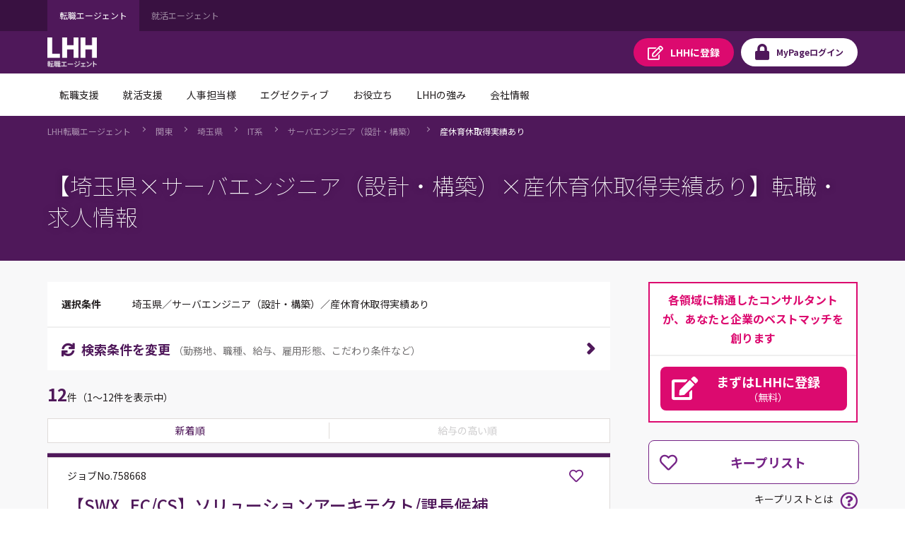

--- FILE ---
content_type: text/html;charset=UTF-8
request_url: https://jp.lhh.com/job/PO_JobListP?occupation=IT%E7%B3%BB-%E3%82%B5%E3%83%BC%E3%83%90%E3%82%A8%E3%83%B3%E3%82%B8%E3%83%8B%E3%82%A2%EF%BC%88%E8%A8%AD%E8%A8%88%E3%83%BB%E6%A7%8B%E7%AF%89%EF%BC%89&prefecture=%E5%9F%BC%E7%8E%89%E7%9C%8C&search_condition=14
body_size: 1061103
content:

<!DOCTYPE HTML>
<html lang="ja" lang="ja">
    <head>
<script src="/mypage/static/111213/js/perf/stub.js" type="text/javascript"></script><script src="/mypage/faces/a4j/g/3_3_3.Finalorg.ajax4jsf.javascript.AjaxScript?rel=1768424086000" type="text/javascript"></script><script src="/jslibrary/1637251311258/sfdc/VFRemote.js" type="text/javascript"></script><script src="/jslibrary/1752551382258/ui-sfdc-javascript-impl/SfdcCore.js" type="text/javascript"></script><script src="/jslibrary/1746634855258/sfdc/IframeThirdPartyContextLogging.js" type="text/javascript"></script><script src="/mypage/static/111213/js/picklist4.js" type="text/javascript"></script><script src="/jslibrary/1686615502258/sfdc/VFState.js" type="text/javascript"></script><script src="/mypage/resource/1760497914000/PortalFilesSpring/js/jquery.js" type="text/javascript"></script><link class="user" href="/mypage/resource/1760497914000/PortalFilesSpring/css/master.css" rel="stylesheet" type="text/css" /><script src="/jslibrary/1647410351258/sfdc/NetworkTracking.js" type="text/javascript"></script><script>try{ NetworkTracking.init('/_ui/networks/tracking/NetworkTrackingServlet', 'network', '06610000001HOGk'); }catch(x){}try{ NetworkTracking.logPageView();}catch(x){}</script><script>(function(UITheme) {
    UITheme.getUITheme = function() { 
        return UserContext.uiTheme;
    };
}(window.UITheme = window.UITheme || {}));</script><script type="text/javascript">
Visualforce.remoting.Manager.add(new $VFRM.RemotingProviderImpl({"vf":{"vid":"06610000001HOGk","xhr":false,"dev":false,"tst":false,"dbg":false,"tm":1768648552487,"ovrprm":false},"actions":{"PO_PublicSpringJobSearchKeepListComp_CC":{"ms":[{"name":"doDeleteKeepList","len":4,"ns":"","ver":44.0,"csrf":"VmpFPSxNakF5Tmkwd01TMHlNRlF4TVRveE5UbzFNaTQwT0RoYSxRZUFiSWpvUlJ3QWZscW5kdDhERk1hWDVnOFNXV3ZLZWh1am5YUmtOZE93PSxaVE01TWpZdw==","authorization":"[base64].Q2poUVQxOVFkV0pzYVdOVGNISnBibWRLYjJKVFpXRnlZMmhMWldWd1RHbHpkRU52YlhCZlEwTXVaRzlFWld4bGRHVkxaV1Z3VEdsemRBPT0=.i928bU51wpNiw5-USkLvIrrguVAf95v4dQd-WlPSmOU="},{"name":"doSaveKeepList","len":5,"ns":"","ver":44.0,"csrf":"VmpFPSxNakF5Tmkwd01TMHlNRlF4TVRveE5UbzFNaTQwT1RGYSxmZDdKZE5MeTlUVkswYTVfN1lSeHY2TGdXRnlVQlRXc3lOVUM0eGNVRExZPSxOekpsT0RnNQ==","authorization":"[base64].Q2paUVQxOVFkV0pzYVdOVGNISnBibWRLYjJKVFpXRnlZMmhMWldWd1RHbHpkRU52YlhCZlEwTXVaRzlUWVhabFMyVmxjRXhwYzNRPQ==.gzJ9M99OrKFnEYT-emxQC87y0iUtXaJ54VFo_s-YSyM="}],"prm":1}},"service":"apexremote"}));
</script><meta HTTP-EQUIV="PRAGMA" CONTENT="NO-CACHE" />
<meta HTTP-EQUIV="Expires" content="Mon, 01 Jan 1990 12:00:00 GMT" /><!-- Google Tag Manager -->
<script>(function(w,d,s,l,i){w[l]=w[l]||[];w[l].push({'gtm.start':
new Date().getTime(),event:'gtm.js'});var f=d.getElementsByTagName(s)[0],
j=d.createElement(s),dl=l!='dataLayer'?'&l='+l:'';j.async=true;j.src=
'https://www.googletagmanager.com/gtm.js?id='+i+dl;f.parentNode.insertBefore(j,f);
})(window,document,'script','dataLayer','GTM-WZZ3TXK2');console.log('Google tag manager LHH');</script>
<!-- End Google Tag Manager -->
        <meta charset="utf-8" />
        <title>PO_JobListP</title>
        <meta content="IE=edge" http-equiv="X-UA-Compatible" />
        <meta content="width=device-width,initial-scale=1,user-scalable=no" name="viewport" />
        <meta content="telephone=no,address=no,email=no" name="format-detection" /><span id="pageId:j_id5">
  <link href="https://fonts.googleapis.com" rel="preconnect" />
  <link href="https://fonts.gstatic.com" rel="preconnect" />
  <link href="https://fonts.googleapis.com/css2?family=Noto+Sans+JP:wght@100;400;500;700&amp;#38;display=swap" rel="stylesheet" /></span>
        
    </head>
    <body class="has-float-area"><!-- Google Tag Manager (noscript) -->
<noscript><iframe src="https://www.googletagmanager.com/ns.html?id=GTM-WZZ3TXK2"
height="0" width="0" style="display:none;visibility:hidden"></iframe></noscript>
<!-- End Google Tag Manager (noscript) -->
        <div id="loader-main">
            <div class="loader-wrapper"></div>
            <div class="loader"></div>
        </div><div id="__next" data-reactroot=""><div class="overflow-hidden_tablet"><header class="tag-ds lhh-2025"></header><main role="main" id="main" class="main tag-ds lhh-2025 bg01" data-test-id="main-content"><div></div><section class="container  pr4 pl4 pl0_tablet pr0_tablet"><div><header class="str-header js-fixed-header">
    <div class="str-header-utility">
        <div class="str-header-utility-inner">
            <ul class="category-list">
                <li><a aria-current="true">転職エージェント</a></li>
                <li><a rel="noopener noreferrer" href="https://www.lhh.com/ja-jp/campus" target="_blank">就活エージェント</a></li>
            </ul>
        </div>
    </div>
    <div class="str-header-inner">
        <span class="company-logo js-fixed-header-logo">
            <a href="https://www.lhh.com/ja-jp">
                <img src="https://www.lhh.com/-/media/Project/LHH/LhhJP/SFDC_parts/logo_lhh_white.png?la=ja-jp" alt="LHH｜アデコグループの転職エージェント">
            </a>
        </span>
        <ul class="button-list js-fixed-header-button">
            <li><a href="/mypage/PO_RegistP" class="button _regist" target="_blank"><span class="omit">LHHに</span>登録</a>
            </li>
            <li><a href="/login?serviceType=E&amp;startURL=PO_MyTopL" class="button _login"><span
                        class="omit">MyPage</span>ログイン</a></li>
        </ul>
<style>
/*
cancel added master.css on 8/28 for mypage header

#drop-nav-label2, #drop-nav-label3,
#menu-nav-label2, #menu-nav-label3
are converted to 2 -> 22, 3 -> 33
*/
.str-header .str-header-inner .menu .menu-content .menu-nav-global>.nav-list>li>a {
	display: flex !important;
	visibility: visible !important;
	pointer-events: auto !important;
}
.str-header .str-header-inner .menu .menu-content .menu-nav-global>.nav-list>li>a[role=tab]::after {
	display: flex !important;
	visibility: visible !important;
	pointer-events: auto !important;
}
.str-header .str-header-inner .menu .menu-content .menu-nav-global .menu-nav-panel[aria-hidden=true] {
	display: none !important;
}
.str-header .str-header-inner .menu .menu-content .menu-nav-global .menu-nav-panel .menu-nav-panel-inner .nav-grid .nav-grid-item._top {
	font-weight: normal !important;
}
</style>
        <div class="menu js-menu">
            <a href="#menu-content" class="button _menu js-menu-hook"><span>メニュー</span></a>
            <div id="menu-content" class="menu-content">
                <nav class="menu-nav-global">
                    <ul class="nav-list js-menu-list">
                        <li>
                            <a href="#menu-nav-panel0" id="menu-nav-label0" class="js-menu-list-hook">転職支援</a>
                            <div class="menu-nav-panel js-menu-list-content" id="menu-nav-panel0">
                                <div class="menu-nav-panel-inner">
                                    <div class="nav-grid">
                                        <div class="nav-grid-item _top"><a href="https://www.lhh.com/ja-jp/individuals"
                                                class="nav-link">転職支援</a></div>
                                        <div class="nav-grid-item">
                                            <ul class="nav-link-list">
                                                <li><a href="/job/PO_JobSearchP"
                                                        class="nav-link">求人検索</a></li>
                                                <li><a href="/mypage/PO_RegistP"
                                                        class="nav-link">LHHに登録</a></li>
                                                <li><a href="https://www.lhh.com/ja-jp/individuals/nps"
                                                        class="nav-link">お客様からの評価（NPS）</a></li>
                                            </ul>
                                        </div>
                                    </div>
                                </div>
                            </div>
                        </li>
                        <li>
                            <a href="#menu-nav-panel1" id="menu-nav-label1" class="js-menu-list-hook">就活支援</a>
                            <div class="menu-nav-panel js-menu-list-content" id="menu-nav-panel1">
                                <div class="menu-nav-panel-inner">
                                    <div class="nav-grid">
                                        <div class="nav-grid-item _top"><a href="https://www.lhh.com/ja-jp/campus"
                                                class="nav-link">就活支援</a></div>
                                        <div class="nav-grid-item">
                                            <ul class="nav-link-list">
                                                <li><a href="https://www.lhh.com/ja-jp/campus/service"
                                                        class="nav-link">サービス紹介</a></li>
                                            </ul>
                                        </div>
                                    </div>
                                </div>
                            </div>
                        </li>
                        <li>
                            <a href="#menu-nav-panel22" id="menu-nav-label22" class="js-menu-list-hook">人事担当様</a>
                            <div class="menu-nav-panel js-menu-list-content" id="menu-nav-panel22">
                                <div class="menu-nav-panel-inner">
                                    <div class="nav-grid">
                                        <div class="nav-grid-item _top"><a href="https://www.lhh.com/ja-jp/organizations"
                                                class="nav-link">人事担当様</a></div>
                                        <div class="nav-grid-item">
                                            <ul class="nav-link-list">
                                                <li><a href="https://www.lhh.com/ja-jp/organizations/recruitment-solutions"
                                                        class="nav-link">採用支援</a></li>
                                                <li><a href="https://www.lhh.com/ja-jp/organizations/leadership-development-and-coaching"
                                                        class="nav-link">リーダーシップ開発</a></li>
                                                <li><a href="https://www.lhh.com/ja-jp/organizations/outplacement"
                                                        class="nav-link">再就職支援</a></li>
                                            </ul>
                                        </div>
                                        <div class="nav-grid-item">
                                            <ul class="nav-link-list">
                                                <li><a href="https://www.lhh.com/ja-jp/organizations/career-mobility"
                                                        class="nav-link">キャリアモビリティ</a></li>
                                                <li><a href="https://www.lhh.com/ja-jp/organizations/executive-solutions"
                                                        class="nav-link">エグゼクティブ人材支援</a></li>
                                                <li><a href="https://www.lhh.com/ja-jp/organizations/upskill-your-capabilities" 
                                                        class="nav-link">人材育成</a></li>
                                            </ul>
                                        </div>
                                    </div>
                                </div>
                            </div>
                        </li>
                        <li>
                            <a href="#menu-nav-panel33" id="menu-nav-label33" class="js-menu-list-hook">エグゼクティブ</a>
                            <div class="menu-nav-panel js-menu-list-content" id="menu-nav-panel33">
                                <div class="menu-nav-panel-inner">
                                    <div class="nav-grid">
                                        <div class="nav-grid-item _top"><a href="https://www.lhh.com/ja-jp/executives"
                                                class="nav-link">エグゼクティブ</a></div>
                                        <div class="nav-grid-item">
                                            <ul class="nav-link-list">
                                                <li><a href="https://www.lhh.com/ja-jp/organizations/recruitment-solutions/executive-search"
                                                        class="nav-link">エグゼクティブサーチ</a></li>
                                                <li><a href="https://www.lhh.com/ja-jp/executives/iceo"
                                                        class="nav-link">エグゼクティブキャリア相談</a></li>
                                            </ul>
                                        </div>
                                    </div>
                                </div>
                            </div>
                        </li>
                        <li>
                            <a href="#menu-nav-panel4" id="menu-nav-label4" class="js-menu-list-hook">お役立ち</a>
                            <div class="menu-nav-panel js-menu-list-content" id="menu-nav-panel4">
                                <div class="menu-nav-panel-inner">
                                    <div class="nav-grid">
                                        <div class="nav-grid-item _top"><a href="https://www.lhh.com/ja-jp/insights" class="nav-link">お役立ち</a>
                                        </div>
                                        <div class="nav-grid-item">
                                            <ul class="nav-link-list">
                                                <li><a href="https://www.lhh.com/ja-jp/insights" class="nav-link">すべての記事</a></li>
                                                <li><a href="https://www.lhh.com/ja-jp/salary-guide" class="nav-link">サラリーガイド</a></li>
                                            </ul>
                                        </div>
                                    </div>
                                </div>
                            </div>
                        </li>
                        <li>
                            <a href="#menu-nav-panel5" id="menu-nav-label5" class="js-menu-list-hook">LHHの強み</a>
                            <div class="menu-nav-panel js-menu-list-content" id="menu-nav-panel5">
                                <div class="menu-nav-panel-inner">
                                    <div class="nav-grid">
                                        <div class="nav-grid-item _top"><a href="https://www.lhh.com/ja-jp/our-expertise" class="nav-link">LHHの強み</a>
                                        </div>
                                        <div class="nav-grid-item">
                                            <ul class="nav-link-list">
                                                <li><a href="https://www.lhh.com/ja-jp/our-expertise/industries" class="nav-link">当社の専門性</a></li>
                                                <li><a href="https://www.lhh.com/ja-jp/our-expertise/practices" class="nav-link">専門分野</a></li>
                                                <li><a href="https://www.lhh.com/ja-jp/our-expertise/diversity-equity-and-inclusion" class="nav-link">DEI（多様性・公平性・包括性）</a></li>
                                            </ul>
                                        </div>
                                    </div>
                                </div>
                            </div>
                        </li>
                        <li>
                            <a href="#menu-nav-panel6" id="menu-nav-label6" class="js-menu-list-hook">会社情報</a>
                            <div class="menu-nav-panel js-menu-list-content" id="menu-nav-panel6">
                                <div class="menu-nav-panel-inner">
                                    <div class="nav-grid">
                                        <div class="nav-grid-item _top"><a href="https://www.lhh.com/ja-jp/about-us" class="nav-link">会社情報</a>
                                        </div>
                                        <div class="nav-grid-item">
                                            <ul class="nav-link-list">
                                                <li><a href="https://www.lhh.com/ja-jp/about-us/our-story" class="nav-link">LHHの歩み</a></li>
                                                <li><a href="https://www.lhh.com/ja-jp/about-us/our-team" class="nav-link">チーム紹介</a></li>
                                                <li><a href="https://www.lhh.com/ja-jp/about-us/our-culture" class="nav-link">企業文化</a></li>
                                            </ul>
                                        </div>
                                        <div class="nav-grid-item">
                                            <ul class="nav-link-list">
                                                <li><a href="https://www.lhh.com/ja-jp/about-us/our-story" class="nav-link">LHHで働く</a></li>
                                                <li><a href="https://www.lhh.com/ja-jp/about-us/our-presence" class="nav-link">拠点情報</a></li>
                                            </ul>
                                        </div>
                                    </div>
                                </div>
                            </div>
                        </li>
                    </ul>
                </nav>
                <div class="menu-utility">
                    <div class="menu-utility-inner">
                        <ul class="category-list">
                            <li><a aria-current="true">転職エージェント</a></li>
                            <li><a href="https://www.lhh.com/ja-jp/campus" target="_blank">就活エージェント <span
                                        class="mod-icon-blank">新規ウィンドウで開く</span></a></li>
                        </ul>
                    </div>
                </div>
            </div>
        </div>
    </div>
</header>
<nav class="str-nav-global js-drop-nav js-fixed-header-nav">
    <ul class="nav-list js-drop-nav-list">
        <li>
            <a href="https://www.lhh.com/ja-jp/individuals" id="drop-nav-label0" class="js-drop-nav-hook">転職支援</a>
            <div id="drop-nav-panel0" class="drop-nav-panel js-drop-nav-content">
                <div class="drop-nav-panel-inner">
                    <div class="nav-grid">
                        <div class="nav-grid-item _top"><a href="https://www.lhh.com/ja-jp/individuals" class="nav-link">転職支援</a></div>
                        <div class="nav-grid-item">
                            <ul class="nav-link-list">
                                <li><a href="/job/PO_JobSearchP" class="nav-link">求人検索</a></li>
                                <li><a href="/mypage/PO_RegistP" class="nav-link">LHHに登録</a></li>
                                <li><a href="https://www.lhh.com/ja-jp/individuals/nps" class="nav-link">お客様からの評価（NPS）</a></li>
                            </ul>
                        </div>
                    </div>
                </div>
            </div>
        </li>
        <li>
            <a href="https://www.lhh.com/ja-jp/campus" id="drop-nav-label1" class="js-drop-nav-hook">就活支援</a>
            <div id="drop-nav-panel1" class="drop-nav-panel js-drop-nav-content">
                <div class="drop-nav-panel-inner">
                    <div class="nav-grid">
                        <div class="nav-grid-item _top"><a href="https://www.lhh.com/ja-jp/campus" class="nav-link">就活支援</a></div>
                        <div class="nav-grid-item">
                            <ul class="nav-link-list">
                                <li><a href="https://www.lhh.com/ja-jp/campus/service" class="nav-link">サービス紹介</a></li>
                            </ul>
                        </div>
                    </div>
                </div>
            </div>
        </li>
        <li>
            <a href="https://www.lhh.com/ja-jp/organizations" id="drop-nav-label22" class="js-drop-nav-hook">人事担当様</a>
            <div id="drop-nav-panel22" class="drop-nav-panel js-drop-nav-content">
                <div class="drop-nav-panel-inner">
                    <div class="nav-grid">
                        <div class="nav-grid-item _top"><a href="https://www.lhh.com/ja-jp/organizations" class="nav-link">人事担当様</a>
                        </div>
                        <div class="nav-grid-item">
                            <ul class="nav-link-list">
                                <li><a href="https://www.lhh.com/ja-jp/organizations/recruitment-solutions" class="nav-link">採用支援</a>
                                </li>
                                <li><a href="https://www.lhh.com/ja-jp/organizations/leadership-development-and-coaching" class="nav-link">リーダーシップ開発</a>
                                </li>
                                <li><a href="https://www.lhh.com/ja-jp/organizations/outplacement" class="nav-link">再就職支援</a></li>
                            </ul>
                        </div>
                        <div class="nav-grid-item">
                            <ul class="nav-link-list">
                                <li><a href="https://www.lhh.com/ja-jp/organizations/career-mobility" class="nav-link">キャリアモビリティ</a></li>
                                <li><a href="https://www.lhh.com/ja-jp/organizations/executive-solutions" class="nav-link">エグゼクティブ人材支援</a>
                                </li>
                                <li><a href="https://www.lhh.com/ja-jp/organizations/upskill-your-capabilities" class="nav-link">人材育成</a></li>
                            </ul>
                        </div>
                    </div>
                </div>
            </div>
        </li>
        <li>
            <a href="https://www.lhh.com/ja-jp/executives" id="drop-nav-label33" class="js-drop-nav-hook">エグゼクティブ</a>
            <div id="drop-nav-panel33" class="drop-nav-panel js-drop-nav-content">
                <div class="drop-nav-panel-inner">
                    <div class="nav-grid">
                        <div class="nav-grid-item _top"><a href="https://www.lhh.com/ja-jp/executives" class="nav-link">エグゼクティブ</a></div>
                        <div class="nav-grid-item">
                            <ul class="nav-link-list">
                                <li><a href="https://www.lhh.com/ja-jp/organizations/recruitment-solutions/executive-search" class="nav-link">エグゼクティブサーチ</a></li>
                                <li><a href="https://www.lhh.com/ja-jp/executives/iceo" class="nav-link">エグゼクティブキャリア相談</a></li>
                            </ul>
                        </div>
                    </div>
                </div>
            </div>
        </li>
        <li>
            <a href="https://www.lhh.com/ja-jp/insights" id="drop-nav-label4" class="js-drop-nav-hook">お役立ち</a>
            <div id="drop-nav-panel4" class="drop-nav-panel js-drop-nav-content">
                <div class="drop-nav-panel-inner">
                    <div class="nav-grid">
                        <div class="nav-grid-item _top"><a href="https://www.lhh.com/ja-jp/insights" class="nav-link">お役立ち</a></div>
                        <div class="nav-grid-item">
                            <ul class="nav-link-list">
                                <li><a href="https://www.lhh.com/ja-jp/insights" class="nav-link">すべての記事</a></li>
                                <li><a href="https://www.lhh.com/ja-jp/salary-guide" class="nav-link">サラリーガイド</a></li>
                            </ul>
                        </div>
                    </div>
                </div>
            </div>
        </li>
        <li>
            <a href="https://www.lhh.com/ja-jp/our-expertise" id="drop-nav-label5" class="js-drop-nav-hook">LHHの強み</a>
            <div id="drop-nav-panel5" class="drop-nav-panel js-drop-nav-content">
                <div class="drop-nav-panel-inner">
                    <div class="nav-grid">
                        <div class="nav-grid-item _top"><a href="https://www.lhh.com/ja-jp/our-expertise" class="nav-link">LHHの強み</a></div>
                        <div class="nav-grid-item">
                            <ul class="nav-link-list">
                                <li><a href="https://www.lhh.com/ja-jp/our-expertise/industries" class="nav-link">当社の専門性</a></li>
                                <li><a href="https://www.lhh.com/ja-jp/our-expertise/practices" class="nav-link">専門分野</a></li>
                                <li><a href="https://www.lhh.com/ja-jp/our-expertise/diversity-equity-and-inclusion" class="nav-link">DEI（多様性・公平性・包括性）</a></li>
                            </ul>
                        </div>
                    </div>
                </div>
            </div>
        </li>
        <li>
            <a href="https://www.lhh.com/ja-jp/about-us" id="drop-nav-label6" class="js-drop-nav-hook">会社情報</a>
            <div id="drop-nav-panel6" class="drop-nav-panel js-drop-nav-content">
                <div class="drop-nav-panel-inner">
                    <div class="nav-grid">
                        <div class="nav-grid-item _top"><a href="https://www.lhh.com/ja-jp/about-us" class="nav-link">会社情報</a></div>
                        <div class="nav-grid-item">
                            <ul class="nav-link-list">
                                <li><a href="https://www.lhh.com/ja-jp/about-us/our-story" class="nav-link">LHHの歩み</a></li>
                                <li><a href="https://www.lhh.com/ja-jp/about-us/our-team" class="nav-link">チーム紹介</a></li>
                                <li><a href="https://www.lhh.com/ja-jp/about-us/our-culture" class="nav-link">企業文化</a></li>
                            </ul>
                        </div>
                        <div class="nav-grid-item">
                            <ul class="nav-link-list">
                                <li><a href="https://www.lhh.com/ja-jp/about-us/our-story" class="nav-link">LHHで働く</a></li>
                                <li><a href="https://www.lhh.com/ja-jp/about-us/our-presence" class="nav-link">拠点情報</a></li>
                            </ul>
                        </div>
                    </div>
                </div>
            </div>
        </li>
    </ul>
</nav></div></section><div></div></main><footer role="contentinfo" class="tag-ds lhh-2025"></footer></div></div><span id="pageId:breadcrumb">
    <div class="mod-pagetitle-01">
        <div aria-label="Breadcrumb" class="breadcrumb">
            <ul class="breadcrumb-list">
                        <li>
                            <a href="https://www.lhh.com/ja-jp/">LHH&#36578;&#32887;&#12456;&#12540;&#12472;&#12455;&#12531;&#12488;</a>
                        </li>
                        <li>
                            <a href="/job/PO_JobListP?prefecture=東京都_神奈川県_埼玉県_千葉県_群馬県_栃木県_茨城県">&#38306;&#26481;</a>
                        </li>
                        <li>
                            <a href="/job/PO_JobListP?prefecture=埼玉県">&#22524;&#29577;&#30476;</a>
                        </li>
                        <li>
                            <a href="/job/PO_JobListP?occupation=IT系&amp;prefecture=埼玉県">IT&#31995;</a>
                        </li>
                        <li>
                            <a href="/job/PO_JobListP?occupation=IT系-サーバエンジニア（設計・構築）&amp;prefecture=埼玉県">&#12469;&#12540;&#12496;&#12456;&#12531;&#12472;&#12491;&#12450;&#65288;&#35373;&#35336;&#12539;&#27083;&#31689;&#65289;</a>
                        </li>
                        <li>
                            <a aria-current="page">&#29987;&#20241;&#32946;&#20241;&#21462;&#24471;&#23455;&#32318;&#12354;&#12426;</a>
                        </li>
            </ul>
        </div>
            <h1 class="title">&#12304;&#22524;&#29577;&#30476;&times;&#12469;&#12540;&#12496;&#12456;&#12531;&#12472;&#12491;&#12450;&#65288;&#35373;&#35336;&#12539;&#27083;&#31689;&#65289;&times;&#29987;&#20241;&#32946;&#20241;&#21462;&#24471;&#23455;&#32318;&#12354;&#12426;&#12305;&#36578;&#32887;&#12539;&#27714;&#20154;&#24773;&#22577;</h1>
            
             <script type="application/ld+json">
                {
"@context": "http://schema.org",
"@type": "BreadcrumbList",
"itemListElement": [
{
"@type": "ListItem",
"position": "1",
"item": {
"@id": "/",
"name": "LHH転職エージェント"
}
},
{
"@type": "ListItem",
"position": "2",
"item": {
"@id": "/job/PO_JobListP?prefecture=東京都_神奈川県_埼玉県_千葉県_群馬県_栃木県_茨城県",
"name": "関東"
}
},
{
"@type": "ListItem",
"position": "3",
"item": {
"@id": "/job/PO_JobListP?prefecture=埼玉県",
"name": "埼玉県"
}
},
{
"@type": "ListItem",
"position": "4",
"item": {
"@id": "/job/PO_JobListP?occupation=IT系&prefecture=埼玉県",
"name": "IT系"
}
},
{
"@type": "ListItem",
"position": "5",
"item": {
"@id": "/job/PO_JobListP?occupation=IT系-サーバエンジニア（設計・構築）&prefecture=埼玉県",
"name": "サーバエンジニア（設計・構築）"
}
},
{
"@type": "ListItem",
"position": "6",
"item": {
"@id": "",
"name": "産休育休取得実績あり"
}
}
]
}
            </script>
        
    </div>
    <script>
        // decoding current url
        //var currentUrl =　decodeURIComponent('https://jp.lhh.com/job/PO_JobListP?occupation=IT%E7%B3%BB-%E3%82%B5%E3%83%BC%E3%83%90%E3%82%A8%E3%83%B3%E3%82%B8%E3%83%8B%E3%82%A2%EF%BC%88%E8%A8%AD%E8%A8%88%E3%83%BB%E6%A7%8B%E7%AF%89%EF%BC%89&page_number=1&prefecture=%E5%9F%BC%E7%8E%89%E7%9C%8C&search_condition=14');
        var currentUrl ='https://jp.lhh.com/job/PO_JobListP?occupation=IT%E7%B3%BB-%E3%82%B5%E3%83%BC%E3%83%90%E3%82%A8%E3%83%B3%E3%82%B8%E3%83%8B%E3%82%A2%EF%BC%88%E8%A8%AD%E8%A8%88%E3%83%BB%E6%A7%8B%E7%AF%89%EF%BC%89&page_number=1&prefecture=%E5%9F%BC%E7%8E%89%E7%9C%8C&search_condition=14';
        // APM-268
        if(!currentUrl) currentUrl = '';
        var canonicalUrl = currentUrl.replace('&page_number=1','').replace('page_number=1&','').replace('page_number=1','');
        if(canonicalUrl.endsWith('?')) {
            canonicalUrl = canonicalUrl.slice(0,-1);
        }

        // adding no index if job count is zero\
        if(false) {
            $('head').append( '<meta name="robots" content="noindex" />' );
        }
        // adding icon to title
        $('head').append( '<link rel="shortcut icon" href="/mypage/resource/1680489959000/favicon/Spring/favicon.ico" />');
        // adding page title
        $('head>title').html('【埼玉県×サーバエンジニア（設計・構築）×産休育休取得実績あり】の転職・求人情報｜LHH転職エージェント');
        // adding description tag
        $('head').append( '<meta name="description" content="【埼玉県×サーバエンジニア（設計・構築）×産休育休取得実績あり】の転職・求人情報一覧。転職エージェントならLHH転職エージェント。 LHH転職エージェントではご経験とご希望に応じ、各職種と業界に精通したコンサルタントが、転職活動を親身にサポート。" ><meta property="og:description" content="【埼玉県×サーバエンジニア（設計・構築）×産休育休取得実績あり】の転職・求人情報一覧。転職エージェントならLHH転職エージェント。 LHH転職エージェントではご経験とご希望に応じ、各職種と業界に精通したコンサルタントが、転職活動を親身にサポート。">');
        // adding ogp title
        $('head').append( '<meta property="og:title" content="【埼玉県×サーバエンジニア（設計・構築）×産休育休取得実績あり】の転職・求人情報｜LHH転職エージェント" >' );
        // adding keyword meta tag
        $('head').append( '<meta name="keywords" content="埼玉県,サーバエンジニア（設計・構築）の産休育休取得実績あり,転職,転職エージェント,転職情報,転職サイト,転職支援,求人,求人情報,LHH転職エージェント" >' );
        // adding canonical tag // APM-268
        $('head').append( '<link href='+ canonicalUrl+' rel="canonical">' );
        // adding ogp url
        $('head').append( '<meta property="og:url" content='+ currentUrl+ '>' );
        // adding og type
        $('head').append( '<meta property="og:type" content="article" >' );
        // adding ogp site name
        $('head').append( '<meta property="og:site_name" content="LHH転職エージェント" >' );
        // adding og image tag
        $('head').append( '<meta property="og:image" content="" >' );
        //}
    </script></span><span id="pageId:exceptionPanel"><span id="pageId:exceptionMessage"></span></span>
        <div class="str-container _bgcolor">
            <div class="str-content _col2">
                <div class="str-main-column">
                    <div class="search-box _compact">
                        <div class="search-condition">
                            <dl class="search-condition-list">
                                <dt>&#36984;&#25246;&#26465;&#20214;</dt>
                                <dd><span id="pageId:searchConditionId">
                                        &#22524;&#29577;&#30476;&#65295;&#12469;&#12540;&#12496;&#12456;&#12531;&#12472;&#12491;&#12450;&#65288;&#35373;&#35336;&#12539;&#27083;&#31689;&#65289;&#65295;&#29987;&#20241;&#32946;&#20241;&#21462;&#24471;&#23455;&#32318;&#12354;&#12426;</span>
                                </dd>
                            </dl>
                        </div>
                        <div class="search-button-block">
                            <a class="search-button js-dialog" href="#divSearchConditionsChange" id="SearchConditionsChange" onclick="funcRemove('divSearchConditionsChange');">
                                <span class="icon-font _sync">&#26908;&#32034;&#26465;&#20214;&#12434;&#22793;&#26356;</span>
                                <span class="note">&#65288;&#21220;&#21209;&#22320;&#12289;&#32887;&#31278;&#12289;&#32102;&#19982;&#12289;&#38599;&#29992;&#24418;&#24907;&#12289;&#12371;&#12384;&#12431;&#12426;&#26465;&#20214;&#12394;&#12393;&#65289;</span>
                            </a>
                        </div>
                    </div>
<form id="pageId:JobSearchResultFromId" name="pageId:JobSearchResultFromId" method="post" action="/job/PO_JobListP" enctype="application/x-www-form-urlencoded">
<input type="hidden" name="pageId:JobSearchResultFromId" value="pageId:JobSearchResultFromId" />
<script id="pageId:JobSearchResultFromId:j_id56" type="text/javascript">previousPageAF=function(){A4J.AJAX.Submit('pageId:JobSearchResultFromId',null,{'similarityGroupingId':'pageId:JobSearchResultFromId:j_id56','oncomplete':function(request,event,data){doJobSearchJsOfResultList('?prefecture=%E5%9F%BC%E7%8E%89%E7%9C%8C&occupation=IT%E7%B3%BB%2D%E3%82%B5%E3%83%BC%E3%83%90%E3%82%A8%E3%83%B3%E3%82%B8%E3%83%8B%E3%82%A2%EF%BC%88%E8%A8%AD%E8%A8%88%E3%83%BB%E6%A7%8B%E7%AF%89%EF%BC%89&search_condition=14&sort_order=1&page_number=1', '{"year_of_graduation":null,"user_id":"000000000000000000","sort_order":1,"serviceType":"E","search_condition":{"is_woman_active":false,"is_weekends_and_holidays_off":false,"is_succsessful_hiring_history":false,"is_startup_company":false,"is_part_work_from_home":false,"is_open_to_recent_grad":false,"is_no_relocation":false,"is_no_experience_in_the_job_type_allowed":false,"is_more_than_120_days_off":false,"is_more_than_1000_employees":false,"is_maternity_leave_parental_leave":true,"is_management_position":false,"is_listed_company":false,"is_language_skill":false,"is_global_company":false,"is_full_work_from_home":false,"is_freelance":false,"is_foreign_company":false,"is_flextime":false,"is_exclusive_job_opening":false,"is_employment_of_disabled":false,"CONST_CLASS_SEARCHCONDITION":"SearchCondition"},"prefecture":["埼玉県"],"offset_index":0,"occupation":[{"mode":1,"middle_classification":"サーバエンジニア（設計・構築）","large_classification":"IT系"}],"limit_count":20,"job_number":null,"is_perm":false,"is_new_graduate":false,"is_match_condition_segment":false,"industryList":[],"industry":{"is_transportation":false,"is_trading":false,"is_service":false,"is_retail_distribution":false,"is_real_estate":false,"is_other":false,"is_mass_media":false,"is_maker":false,"is_it":false,"is_financial":false,"is_consulting":false,"CONST_CLASS_INDUSTRY":"Industry"},"freeword":{"words":[],"mode":1,"CONST_MTHD_ADDWORDS":"addWords","CONST_MTHD_ADDWORD":"addWord","CONST_CLASS_FREEWORD":"FreeWord"},"etcCondition":[],"client_number":null,"annual_income":""}', '0');},'parameters':{'pageId:JobSearchResultFromId:j_id56':'pageId:JobSearchResultFromId:j_id56'} } )};
</script><script id="pageId:JobSearchResultFromId:j_id57" type="text/javascript">nextPageAF=function(){A4J.AJAX.Submit('pageId:JobSearchResultFromId',null,{'similarityGroupingId':'pageId:JobSearchResultFromId:j_id57','oncomplete':function(request,event,data){doJobSearchJsOfResultList('?prefecture=%E5%9F%BC%E7%8E%89%E7%9C%8C&occupation=IT%E7%B3%BB%2D%E3%82%B5%E3%83%BC%E3%83%90%E3%82%A8%E3%83%B3%E3%82%B8%E3%83%8B%E3%82%A2%EF%BC%88%E8%A8%AD%E8%A8%88%E3%83%BB%E6%A7%8B%E7%AF%89%EF%BC%89&search_condition=14&sort_order=1&page_number=1', '{"year_of_graduation":null,"user_id":"000000000000000000","sort_order":1,"serviceType":"E","search_condition":{"is_woman_active":false,"is_weekends_and_holidays_off":false,"is_succsessful_hiring_history":false,"is_startup_company":false,"is_part_work_from_home":false,"is_open_to_recent_grad":false,"is_no_relocation":false,"is_no_experience_in_the_job_type_allowed":false,"is_more_than_120_days_off":false,"is_more_than_1000_employees":false,"is_maternity_leave_parental_leave":true,"is_management_position":false,"is_listed_company":false,"is_language_skill":false,"is_global_company":false,"is_full_work_from_home":false,"is_freelance":false,"is_foreign_company":false,"is_flextime":false,"is_exclusive_job_opening":false,"is_employment_of_disabled":false,"CONST_CLASS_SEARCHCONDITION":"SearchCondition"},"prefecture":["埼玉県"],"offset_index":0,"occupation":[{"mode":1,"middle_classification":"サーバエンジニア（設計・構築）","large_classification":"IT系"}],"limit_count":20,"job_number":null,"is_perm":false,"is_new_graduate":false,"is_match_condition_segment":false,"industryList":[],"industry":{"is_transportation":false,"is_trading":false,"is_service":false,"is_retail_distribution":false,"is_real_estate":false,"is_other":false,"is_mass_media":false,"is_maker":false,"is_it":false,"is_financial":false,"is_consulting":false,"CONST_CLASS_INDUSTRY":"Industry"},"freeword":{"words":[],"mode":1,"CONST_MTHD_ADDWORDS":"addWords","CONST_MTHD_ADDWORD":"addWord","CONST_CLASS_FREEWORD":"FreeWord"},"etcCondition":[],"client_number":null,"annual_income":""}', '0');},'parameters':{'pageId:JobSearchResultFromId:j_id57':'pageId:JobSearchResultFromId:j_id57'} } )};
</script><script id="pageId:JobSearchResultFromId:j_id58" type="text/javascript">seeMoreSearchAF=function(seeMoreParam){A4J.AJAX.Submit('pageId:JobSearchResultFromId',null,{'similarityGroupingId':'pageId:JobSearchResultFromId:j_id58','oncomplete':function(request,event,data){setPagination(false,false,false);bindLazyLoad(); $('#loader-main').hide();},'parameters':{'pageId:JobSearchResultFromId:j_id58':'pageId:JobSearchResultFromId:j_id58','seeMoreParam':(typeof seeMoreParam!='undefined'&&seeMoreParam!=null)?seeMoreParam:''} } )};
</script><script id="pageId:JobSearchResultFromId:j_id59" type="text/javascript">sortColumnAF=function(sortColumn){A4J.AJAX.Submit('pageId:JobSearchResultFromId',null,{'similarityGroupingId':'pageId:JobSearchResultFromId:j_id59','oncomplete':function(request,event,data){doJobSearchJsOfResultList('?prefecture=%E5%9F%BC%E7%8E%89%E7%9C%8C&occupation=IT%E7%B3%BB%2D%E3%82%B5%E3%83%BC%E3%83%90%E3%82%A8%E3%83%B3%E3%82%B8%E3%83%8B%E3%82%A2%EF%BC%88%E8%A8%AD%E8%A8%88%E3%83%BB%E6%A7%8B%E7%AF%89%EF%BC%89&search_condition=14&sort_order=1&page_number=1', '{"year_of_graduation":null,"user_id":"000000000000000000","sort_order":1,"serviceType":"E","search_condition":{"is_woman_active":false,"is_weekends_and_holidays_off":false,"is_succsessful_hiring_history":false,"is_startup_company":false,"is_part_work_from_home":false,"is_open_to_recent_grad":false,"is_no_relocation":false,"is_no_experience_in_the_job_type_allowed":false,"is_more_than_120_days_off":false,"is_more_than_1000_employees":false,"is_maternity_leave_parental_leave":true,"is_management_position":false,"is_listed_company":false,"is_language_skill":false,"is_global_company":false,"is_full_work_from_home":false,"is_freelance":false,"is_foreign_company":false,"is_flextime":false,"is_exclusive_job_opening":false,"is_employment_of_disabled":false,"CONST_CLASS_SEARCHCONDITION":"SearchCondition"},"prefecture":["埼玉県"],"offset_index":0,"occupation":[{"mode":1,"middle_classification":"サーバエンジニア（設計・構築）","large_classification":"IT系"}],"limit_count":20,"job_number":null,"is_perm":false,"is_new_graduate":false,"is_match_condition_segment":false,"industryList":[],"industry":{"is_transportation":false,"is_trading":false,"is_service":false,"is_retail_distribution":false,"is_real_estate":false,"is_other":false,"is_mass_media":false,"is_maker":false,"is_it":false,"is_financial":false,"is_consulting":false,"CONST_CLASS_INDUSTRY":"Industry"},"freeword":{"words":[],"mode":1,"CONST_MTHD_ADDWORDS":"addWords","CONST_MTHD_ADDWORD":"addWord","CONST_CLASS_FREEWORD":"FreeWord"},"etcCondition":[],"client_number":null,"annual_income":""}', '0');},'parameters':{'sortColumn':(typeof sortColumn!='undefined'&&sortColumn!=null)?sortColumn:'','pageId:JobSearchResultFromId:j_id59':'pageId:JobSearchResultFromId:j_id59'} } )};
</script><script id="pageId:JobSearchResultFromId:j_id61" type="text/javascript">SeeMoreQuery=function(){A4J.AJAX.Submit('pageId:JobSearchResultFromId',null,{'similarityGroupingId':'pageId:JobSearchResultFromId:j_id61','parameters':{'pageId:JobSearchResultFromId:j_id61':'pageId:JobSearchResultFromId:j_id61'} } )};
</script><script id="pageId:JobSearchResultFromId:j_id62" type="text/javascript">updateValuesactfun=function(){A4J.AJAX.Submit('pageId:JobSearchResultFromId',null,{'similarityGroupingId':'pageId:JobSearchResultFromId:j_id62','oncomplete':function(request,event,data){setPagination(false,false,false); $('#loader-main').hide();},'parameters':{'pageId:JobSearchResultFromId:j_id62':'pageId:JobSearchResultFromId:j_id62'} } )};
</script><span id="pageId:JobSearchResultFromId:listOfJobSearchResultId">
                                <div class="page-info">
                                    <div class="page-info-ui">
                                        <p class="page-count">
                                            <strong class="total">12</strong>&#20214;&#65288;1&#65374;12&#20214;&#12434;&#34920;&#31034;&#20013;&#65289;
                                        </p>
                                        <ul class="mod-button-set _page-nav">
                                            <li>
                                                <a class="mod-button-01 _prev" href="javascript:return;" id="previousButton" onclick="previousPageJs();">
                                                    <span class="icon-font _arrow-left">&#21069;&#12408;</span>
                                                </a>
                                            </li>
                                            <li>
                                                <a class="mod-button-01 _next" href="javascript:return;" id="nextButton" onclick="nextPageJs();">
                                                    <span class="icon-font _arrow-right">&#27425;&#12408;</span>
                                                </a>
                                            </li>
                                        </ul>
                                    </div>
                                    <div class="mod-form-select-01">
                                        <select id="selectSmartPhoneId" onChange="selectedSortColumn(this)">
                                            <option value="1">&#26032;&#30528;&#38918;</option>
                                            <option value="2">&#32102;&#19982;&#12398;&#39640;&#12356;&#38918;</option>
                                        </select>
                                    </div>
                                </div>
                                <div class="result-sort-switch">
                                    <ul class="result-sort-swicth-list">
                                        <li>
                                            <label>
                                                <input name="sort-type" type="radio" value="1" />
                                                <span>&#26032;&#30528;&#38918;</span>
                                            </label>
                                        </li>
                                        <li>
                                            <label>
                                                <input name="sort-type" type="radio" value="2" />
                                                <span>&#32102;&#19982;&#12398;&#39640;&#12356;&#38918;</span>
                                            </label>
                                        </li>
                                    </ul>
                                </div>
                                <div class="search-result">
                                    
                                        <div class="job-card mod-box-03">
                                            <div class="job-label" id="758668">
                                                <span class="job-number">
                                                        &#12472;&#12519;&#12502;No.758668
                                                </span>
    
    
    <div class="keepListWrapper" data-candidateId="" data-isKeepedFlg="false" data-isperm="false" data-jobId="a2WIc000001M6kFMAS" data-jobNumber="758668" data-rowNo="1" data-serviceType="Spring転職" id="isLoginPanelId" style="margin-left:auto">
            <span class="attach-tooltip _is-disabled">
                 <a class="_keeplist" href="javascript:void(0)" onclick="redirectToLogin()">
                    <span>&#12461;&#12540;&#12503;&#12522;&#12473;&#12488;&#12399;&#30331;&#37682;&#32773;&#38480;&#23450;&#27231;&#33021;&#12391;&#12377;&#12290;</span>
                </a>
            </span>
    </div>
        
    <script>
        // redirecting to login page with startUrl if users is not loggedin
        function redirectToLogin() {
            var form = document.createElement('form');
            // Set URL
            var redirectURL = 'serviceType=E&startURL=/PO_JobListP?prefecture=%E5%9F%BC%E7%8E%89%E7%9C%8C&occupation=IT%E7%B3%BB%2D%E3%82%B5%E3%83%BC%E3%83%90%E3%82%A8%E3%83%B3%E3%82%B8%E3%83%8B%E3%82%A2%EF%BC%88%E8%A8%AD%E8%A8%88%E3%83%BB%E6%A7%8B%E7%AF%89%EF%BC%89&search_condition=14&sort_order=1&page_number=1';
            var lastIndexOf = redirectURL.lastIndexOf("?");
            var charAtLastIndexOf = redirectURL.charAt(lastIndexOf);
            redirectURL = 'https://www.adeccogroup.jp/login?'+redirectURL;
            form.action =  redirectURL;
            form.method = 'post';
            var inputOfPreviousPageURL = document.createElement('input');
            inputOfPreviousPageURL.type = 'hidden';
            inputOfPreviousPageURL.value = '';
            inputOfPreviousPageURL.name = 'previous_url';
            form.appendChild(inputOfPreviousPageURL);
            document.body.appendChild(form);
            form.submit();
        }
        // clicking command link to add job in keeplist
        function saveDeleteKeepListJS(buttonEvent) { 
            if(!window.ADECCO_COMMON.keepOverFlg) {
                if(buttonEvent.parentElement.getAttribute("data-kept") == "false"){
                    saveKeepListRecord(buttonEvent);
                    $('#loader-main').show();
                }
            }
        }
        //Save keeplist record
        function saveKeepListRecord(ev) {
            let candidateId = $(ev.closest(".keepListWrapper")).attr("data-candidateId");
            let jobId = $(ev.closest(".keepListWrapper")).attr("data-jobId");
            let jobNumber = $(ev.closest(".keepListWrapper")).attr("data-jobNumber");
            let serviceType = $(ev.closest(".keepListWrapper")).attr("data-serviceType");
            // AdeccoPerm対応 keeplist start
            let isPerm = $(ev.closest(".keepListWrapper")).attr("data-isperm");
            // AdeccoPerm対応 end

            // AdeccoPerm対応 keeplist start
            Visualforce.remoting.Manager.invokeAction(
            'PO_PublicSpringJobSearchKeepListComp_CC.doSaveKeepList', jobId,jobNumber,candidateId,serviceType,isPerm,
            function(result, event){
                if (event.status) {
                    //errorMessageViewcheck_keepListTempFlag
                    var errorFlags = result.split("_");
                    var errorMessageViewcheck=errorFlags[0];
                    var keepListTempFlag=errorFlags[1];
                    if(errorMessageViewcheck != "null" ){
                        checkForKeeplistError(errorMessageViewcheck);
                    }
                    $('#loader-main').hide();
                } else if (event.type === 'exception') {
                    console.log(event.message);
                } else {
                    console.log(event.message);
                }
                 $('#loader-main').hide();
            }, 
            {escape: true}
            );
            // AdeccoPerm対応 end
        } 
        //Delete keeplist record
        function deleteKeepListRecord(ev) {  
           let candidateId = $($(ev.target).children("button").closest(".keepListWrapper")).attr("data-candidateId");
           let jobId = $($(ev.target).children("button").closest(".keepListWrapper")).attr("data-jobId");
           let jobNumber = $($(ev.target).children("button").closest(".keepListWrapper")).attr("data-jobNumber");
           let serviceType = $($(ev.target).children("button").closest(".keepListWrapper")).attr("data-serviceType");
            
            Visualforce.remoting.Manager.invokeAction(
            'PO_PublicSpringJobSearchKeepListComp_CC.doDeleteKeepList', jobId,jobNumber,candidateId,serviceType, 
            function(result, event){
                if (event.status) {
                   //errorMessageViewcheck1_keepListTempFlag
                   var errorFlags = result.split("_");
                   var errorMessageViewcheck=errorFlags[0];
                   var keepListTempFlag=errorFlags[1];
                    $('#loader-main').hide();  
                    if(errorMessageViewcheck != "null" ){
                        checkForKeeplistError(errorMessageViewcheck);
                    }else{
                         checkForKeeplistError("false");
                    }
                     $('#loader-main').hide();
                } else if (event.type === 'exception') {
                    console.log(event.message);
                    $('#loader-main').hide();
                } else {
                    console.log(event.message);
                    $('#loader-main').hide();
                }
            }, 
            {escape: true}
            );
        } 
    </script>
                                            </div>
                                            <h2 class="job-title">
                                    <a href="/job/PO_JobDetailP?jobno=758668" target="_blank">&#12304;SWX_EC/CS&#12305;&#12477;&#12522;&#12517;&#12540;&#12471;&#12519;&#12531;&#12450;&#12540;&#12461;&#12486;&#12463;&#12488;/&#35506;&#38263;&#20505;&#35036;</a>
                                    
                                </h2>
                                            <ul class="job-tag-list">
                                                    <li class="emphasis">&#27491;&#31038;&#21729;</li><li>上場企業</li><li>年間休日120日以上</li><li>女性が活躍</li><li>産休育休取得実績あり</li><li>フレックスタイム</li><li>転勤なし</li><li>管理職</li><li>完全在宅勤務</li><li>一部在宅勤務</li>
                                            </ul>
                                            <p class="job-description">&#9632;&#27010;&#35201;
&#29694;&#22580;&#12398;&#12488;&#12483;&#12503;&#12392;&#12375;&#12390;&#35506;&#12398;&#30446;&#27161;&#35373;&#23450;&#12420;&#36914;&#25431;&#31649;&#29702;&#12289;&#37096;&#19979;&#12398;&#32946;&#25104;&#12394;&#12393;&#12395;&#21462;&#12426;&#32068;&#12415;&#12289;&#35506;&#12398;&#12497;&#12501;&#12457;&#12540;&#12510;&#12531;&#12473;&#12434;&#39640;&#12417;&#12427;&#12371;&#12392;&#12364;&#12513;&#12452;&#12531;&#12511;&#12483;&#12471;&#12519;&#12531;&#12395;&#12394;&#12426;&#12414;&#12377;&#12290;

&#12414;&#12383;&#19978;&#35352;&#31649;&#29702;&#26989;&#21209;&#12392;&#20006;&#34892;&#12375;&#12390;&#12289;&#12503;&#12522;&#12475;&#12540;&#12523;&#12473;&#12392;&#12375;&#12390;&#12503;&#12525;&#12472;&#12455;&#12463;&#12488;&#12395;&#8230;
                                            </p>
                                            <h3 class="job-heading icon-font _building-solid">&#26666;&#24335;&#20250;&#31038;&#12469;&#12540;&#12496;&#12540;&#12527;&#12540;&#12463;&#12473;</h3>
                                            <div class="job-info">
                                                <ul class="job-info-list">
                                                    <li class="icon-font _briefcase">
                                                        <span class="job-info-list-name">&#32887;&#31278;</span>
                                                        <span class="job-info-list-description">
                                                <strong>IT&#31995;&#65295;IT&#12450;&#12540;&#12461;&#12486;&#12463;&#12488;&#12289;IT&#31995;&#65295;PM/PL&#65288;Web&#31995;&#12539;&#12458;&#12540;&#12503;&#12531;&#31995;&#12539;&#12497;&#12483;&#12465;&#12540;&#12472;&#38283;&#30330;&#65289;&#12289;IT&#31995;&#65295;&#12471;&#12473;&#12486;&#12512;&#12456;&#12531;&#12472;&#12491;&#12450;&#65288;Web&#31995;&#12539;&#12458;&#12540;&#12503;&#12531;&#31995;&#12539;&#12497;&#12483;&#12465;&#12540;&#12472;&#38283;&#30330;&#65289;&#12289;IT&#31995;&#65295;Web&#12456;&#12531;&#12472;&#12491;&#12450;&#65288;&#12473;&#12510;&#12507;&#12450;&#12503;&#12522;&#12539;&#12501;&#12523;&#12473;&#12479;&#12483;&#12463;&#65289;&#12289;IT&#31995;&#65295;&#12469;&#12540;&#12496;&#12456;&#12531;&#12472;&#12491;&#12450;&#65288;&#35373;&#35336;&#12539;&#27083;&#31689;&#65289;&#12289;IT&#31995;&#65295;&#12493;&#12483;&#12488;&#12527;&#12540;&#12463;&#12456;&#12531;&#12472;&#12491;&#12450;&#65288;&#35373;&#35336;&#12539;&#27083;&#31689;&#65289;&#12289;IT&#31995;&#65295;&#12463;&#12521;&#12454;&#12489;&#12456;&#12531;&#12472;&#12491;&#12450;&#12289;IT&#31995;&#65295;CTO&#12539;CIO&#12539;VPoE&#12539;&#12456;&#12531;&#12472;&#12491;&#12450;&#12522;&#12531;&#12464;Mgr</strong>
                                            </span>
                                                    </li>
                                                    <li class="icon-font _wallet">
                                                        <span class="job-info-list-name">&#24180;&#21454;</span>
                                                        <span class="job-info-list-description">
                                                <strong>750&#19975;&#20870;&#65374;1200&#19975;&#20870;</strong>
                                            </span>
                                                    </li>
                                                    <li class="icon-font _map-marker-alt">
                                                        <span class="job-info-list-name">&#21220;&#21209;&#22320;
</span>
                                                        <span class="job-info-list-description">
                                                <strong>&#21271;&#28023;&#36947;&#12289;&#23696;&#38428;&#30476;&#12289;&#26032;&#28511;&#30476;&#12289;&#33576;&#22478;&#30476;&#12289;&#24499;&#23798;&#30476;&#12289;&#40165;&#21462;&#30476;&#12289;&#31119;&#23713;&#30476;&#12289;&#28363;&#36032;&#30476;&#12289;&#38738;&#26862;&#30476;&#12289;&#23798;&#26681;&#30476;&#12289;&#38745;&#23713;&#30476;&#12289;&#20304;&#36032;&#30476;&#12289;&#26627;&#26408;&#30476;&#12289;&#23500;&#23665;&#30476;&#12289;&#39321;&#24029;&#30476;&#12289;&#20140;&#37117;&#24220;&#12289;&#38263;&#23822;&#30476;&#12289;&#23721;&#25163;&#30476;&#12289;&#30707;&#24029;&#30476;&#12289;&#24859;&#23195;&#30476;&#12289;&#24859;&#30693;&#30476;&#12289;&#22823;&#38442;&#24220;&#12289;&#23713;&#23665;&#30476;&#12289;&#32676;&#39340;&#30476;&#12289;&#31119;&#20117;&#30476;&#12289;&#22524;&#29577;&#30476;&#12289;&#39640;&#30693;&#30476;&#12289;&#29066;&#26412;&#30476;&#12289;&#19977;&#37325;&#30476;&#12289;&#23470;&#22478;&#30476;&#12289;&#20853;&#24235;&#30476;&#12289;&#24195;&#23798;&#30476;&#12289;&#22823;&#20998;&#30476;&#12289;&#23665;&#26792;&#30476;&#12289;&#23665;&#21475;&#30476;&#12289;&#31179;&#30000;&#30476;&#12289;&#22856;&#33391;&#30476;&#12289;&#21315;&#33865;&#30476;&#12289;&#23665;&#24418;&#30476;&#12289;&#38263;&#37326;&#30476;&#12289;&#26481;&#20140;&#37117;&#12289;&#21644;&#27468;&#23665;&#30476;&#12289;&#23470;&#23822;&#30476;&#12289;&#31070;&#22856;&#24029;&#30476;&#12289;&#31119;&#23798;&#30476;&#12289;&#40575;&#20816;&#23798;&#30476;&#12289;&#27798;&#32260;&#30476;</strong>
                                            </span>
                                                    </li>
                                                    <li class="icon-font _address-card-solid">
                                                        <span class="job-info-list-name">&#24540;&#21215;&#36039;&#26684;</span>
                                                        <p class="job-info-list-description">■必須スキル
SIerでのマネジメント経験
AWS、Azure、Google Cloudいずれかのク…
                                                        </p>
                                                    </li>
                                                </ul>
                                            </div>
                                            
                                            <h3 class="job-topic-title icon-font _lightbulb-solid">&#12371;&#12398;&#27714;&#20154;&#12398;&#12509;&#12452;&#12531;&#12488;</h3>
                                            <div class="job-topic-content">
                                                <div class="mod-media-comment-01">
                                                    <div class="content">
                                                        
                                                        <p class="mod-paragraph-01">&#12539;2009&#24180;&#12395;&#26085;&#26412;&#12391;&#21021;&#12417;&#12390;AWS&#23554;&#26989;&#12398;&#12452;&#12531;&#12486;&#12464;&#12524;&#12540;&#12471;&#12519;&#12531;&#20107;&#26989;&#12434;&#38283;&#22987;
&#12539;2014&#24180;&#12424;&#12426;&#26085;&#26412;&#22269;&#20869;&#12395;&#12399;&#29694;&#22312;10&#25968;&#31038;&#12375;&#12363;&#12394;&#12356;&#12300;AWS &#12503;&#12524;&#12511;&#12450;&#12486;&#12451;&#12450; &#12469;&#12540;&#12499;&#12473;&#12497;&#12540;&#12488;&#12490;&#12540;&#12301;&#12395;&#32153;&#32154;&#12375;&#12390;&#35469;&#23450;
&#12288;AWS&#12503;&#12524;&#12511;&#12450;&#12486;&#12451;&#12450;&#12469;&#12540;&#12499;&#12473;&#12497;&#12540;&#12488;&#12490;&#12540;&#12398;&#12463;&#12521;&#12454;&#12489;&#23554;&#26989;&#20225;&#26989;&#12398;&#12394;&#12363;&#12391;&#21807;&#19968;&#12398;&#26481;&#35388;&#19978;&#22580;&#20225;&#26989;
&#12539;&#22770;&#19978;&#39640;100&#20740;&#20870;&#20197;&#19978;&#12398;&#12456;&#12531;&#12479;&#12540;&#12503;&#12521;&#12452;&#12474;&#20225;&#26989;&#12398;&#24773;&#22577;&#12471;&#12473;&#12486;&#12512;&#12398;AWS&#21270;&#12434;&#24471;&#24847;&#12392;&#12375;&#12390;&#12356;&#12427;
&#12539;&#20685;&#12365;&#26041;&#12398;&#12300;&#36984;&#25246;&#32930;&#12301;&#12364;&#12354;&#12427;&#20250;&#31038;&#12288;
&#12288;&#12501;&#12523;&#12522;&#12514;&#12540;&#12488;&#21487;&#33021;&#65288;&#31038;&#21729;&#12398;9&#21106;&#12364;&#12501;&#12523;&#12522;&#12514;&#12540;&#12488;&#27963;&#29992;&#12539;&#12458;&#12501;&#12451;&#12473;&#12418;&#12354;&#12427;&#12398;&#12391;&#12495;&#12452;&#12502;&#12522;&#12483;&#12489;&#12394;&#12393;&#36984;&#25246;&#21487;&#33021;&#65289;
&#12539;&#26376;&#24179;&#22343;&#27531;&#26989;&#26178;&#38291;&#12288;&#65305;&#26178;&#38291;</p>
                                                        
                                                    </div>
                                                    <div class="media">
                                                        
                                                        <img class="js-lazyload" data-src="/mypage/resource/1583382451000/DummyUserPhoto" src="[data-uri]" />
                                                            
                                                        <div class="caption">&#12467;&#12531;&#12469;&#12523;&#12479;&#12531;&#12488;
                                                            <span class="name">&#30000;&#20013; &#40635;&#23376;</span>
                                                        </div>
                                                    </div>
                                                </div>
                                                
                                            </div>
                                            <div class="job-entry">
                                                <div class="mod-button-block">
                                                
                                                    <a class="mod-button-01 _type-03 _large" href="/job/PO_JobDetailP?jobno=758668" target="_blank">
                                                        <span>&#35443;&#12375;&#12367;&#35211;&#12427;</span>
                                                    </a>
                                                    
                                                </div>
                                            </div>
                                            <div id="scroll-1"></div>
                                        </div>
                                    
                                        <div class="job-card mod-box-03">
                                            <div class="job-label" id="752984">
                                                <span class="job-number">
                                                        &#12472;&#12519;&#12502;No.752984
                                                </span>
    
    
    <div class="keepListWrapper" data-candidateId="" data-isKeepedFlg="false" data-isperm="false" data-jobId="a2WIc000001KZtYMAW" data-jobNumber="752984" data-rowNo="2" data-serviceType="Spring転職" id="isLoginPanelId" style="margin-left:auto">
            <span class="attach-tooltip _is-disabled">
                 <a class="_keeplist" href="javascript:void(0)" onclick="redirectToLogin()">
                    <span>&#12461;&#12540;&#12503;&#12522;&#12473;&#12488;&#12399;&#30331;&#37682;&#32773;&#38480;&#23450;&#27231;&#33021;&#12391;&#12377;&#12290;</span>
                </a>
            </span>
    </div>
        
    <script>
        // redirecting to login page with startUrl if users is not loggedin
        function redirectToLogin() {
            var form = document.createElement('form');
            // Set URL
            var redirectURL = 'serviceType=E&startURL=/PO_JobListP?prefecture=%E5%9F%BC%E7%8E%89%E7%9C%8C&occupation=IT%E7%B3%BB%2D%E3%82%B5%E3%83%BC%E3%83%90%E3%82%A8%E3%83%B3%E3%82%B8%E3%83%8B%E3%82%A2%EF%BC%88%E8%A8%AD%E8%A8%88%E3%83%BB%E6%A7%8B%E7%AF%89%EF%BC%89&search_condition=14&sort_order=1&page_number=1';
            var lastIndexOf = redirectURL.lastIndexOf("?");
            var charAtLastIndexOf = redirectURL.charAt(lastIndexOf);
            redirectURL = 'https://www.adeccogroup.jp/login?'+redirectURL;
            form.action =  redirectURL;
            form.method = 'post';
            var inputOfPreviousPageURL = document.createElement('input');
            inputOfPreviousPageURL.type = 'hidden';
            inputOfPreviousPageURL.value = '';
            inputOfPreviousPageURL.name = 'previous_url';
            form.appendChild(inputOfPreviousPageURL);
            document.body.appendChild(form);
            form.submit();
        }
        // clicking command link to add job in keeplist
        function saveDeleteKeepListJS(buttonEvent) { 
            if(!window.ADECCO_COMMON.keepOverFlg) {
                if(buttonEvent.parentElement.getAttribute("data-kept") == "false"){
                    saveKeepListRecord(buttonEvent);
                    $('#loader-main').show();
                }
            }
        }
        //Save keeplist record
        function saveKeepListRecord(ev) {
            let candidateId = $(ev.closest(".keepListWrapper")).attr("data-candidateId");
            let jobId = $(ev.closest(".keepListWrapper")).attr("data-jobId");
            let jobNumber = $(ev.closest(".keepListWrapper")).attr("data-jobNumber");
            let serviceType = $(ev.closest(".keepListWrapper")).attr("data-serviceType");
            // AdeccoPerm対応 keeplist start
            let isPerm = $(ev.closest(".keepListWrapper")).attr("data-isperm");
            // AdeccoPerm対応 end

            // AdeccoPerm対応 keeplist start
            Visualforce.remoting.Manager.invokeAction(
            'PO_PublicSpringJobSearchKeepListComp_CC.doSaveKeepList', jobId,jobNumber,candidateId,serviceType,isPerm,
            function(result, event){
                if (event.status) {
                    //errorMessageViewcheck_keepListTempFlag
                    var errorFlags = result.split("_");
                    var errorMessageViewcheck=errorFlags[0];
                    var keepListTempFlag=errorFlags[1];
                    if(errorMessageViewcheck != "null" ){
                        checkForKeeplistError(errorMessageViewcheck);
                    }
                    $('#loader-main').hide();
                } else if (event.type === 'exception') {
                    console.log(event.message);
                } else {
                    console.log(event.message);
                }
                 $('#loader-main').hide();
            }, 
            {escape: true}
            );
            // AdeccoPerm対応 end
        } 
        //Delete keeplist record
        function deleteKeepListRecord(ev) {  
           let candidateId = $($(ev.target).children("button").closest(".keepListWrapper")).attr("data-candidateId");
           let jobId = $($(ev.target).children("button").closest(".keepListWrapper")).attr("data-jobId");
           let jobNumber = $($(ev.target).children("button").closest(".keepListWrapper")).attr("data-jobNumber");
           let serviceType = $($(ev.target).children("button").closest(".keepListWrapper")).attr("data-serviceType");
            
            Visualforce.remoting.Manager.invokeAction(
            'PO_PublicSpringJobSearchKeepListComp_CC.doDeleteKeepList', jobId,jobNumber,candidateId,serviceType, 
            function(result, event){
                if (event.status) {
                   //errorMessageViewcheck1_keepListTempFlag
                   var errorFlags = result.split("_");
                   var errorMessageViewcheck=errorFlags[0];
                   var keepListTempFlag=errorFlags[1];
                    $('#loader-main').hide();  
                    if(errorMessageViewcheck != "null" ){
                        checkForKeeplistError(errorMessageViewcheck);
                    }else{
                         checkForKeeplistError("false");
                    }
                     $('#loader-main').hide();
                } else if (event.type === 'exception') {
                    console.log(event.message);
                    $('#loader-main').hide();
                } else {
                    console.log(event.message);
                    $('#loader-main').hide();
                }
            }, 
            {escape: true}
            );
        } 
    </script>
                                            </div>
                                            <h2 class="job-title">
                                    <a href="/job/PO_JobDetailP?jobno=752984" target="_blank">&#12304;SWX_AS&#12305;AWS&#12488;&#12524;&#12540;&#12490;&#12540;</a>
                                    
                                </h2>
                                            <ul class="job-tag-list">
                                                    <li class="emphasis">&#27491;&#31038;&#21729;</li><li>上場企業</li><li>年間休日120日以上</li><li>女性が活躍</li><li>産休育休取得実績あり</li><li>フレックスタイム</li><li>転勤なし</li><li>完全在宅勤務</li><li>一部在宅勤務</li>
                                            </ul>
                                            <p class="job-description">&#9632;&#20181;&#20107;&#20869;&#23481;
&#12362;&#23458;&#27096;&#12395;&#23550;&#12375;&#12390;AWS&#12398;&#23566;&#20837;&#25903;&#25588;&#12289;&#20869;&#35069;&#21270;&#25903;&#25588;&#12398;&#12383;&#12417;&#12398;&#12488;&#12524;&#12540;&#12490;&#12540;&#26989;&#21209;&#12434;&#34892;&#12387;&#12390;&#12356;&#12383;&#12384;&#12365;&#12414;&#12377;&#12290;

&#9632;&#20855;&#20307;&#30340;&#12394;&#26989;&#21209;&#20869;&#23481;
&#65290;&#12362;&#23458;&#27096;&#12408;&#23550;&#38754;&#65295;&#12522;&#12514;&#12540;&#12488;&#12391;&#12398; AWS &#12488;&#12524;&#12540;&#12491;&#12531;&#12464;&#65288;&#35611;&#32681;&#12362;&#12424;&#12403;&#12495;&#12531;&#12474;&#12458;&#12531;&#24418;&#24335;&#65289;&#8230;
                                            </p>
                                            <h3 class="job-heading icon-font _building-solid">&#26666;&#24335;&#20250;&#31038;&#12469;&#12540;&#12496;&#12540;&#12527;&#12540;&#12463;&#12473;</h3>
                                            <div class="job-info">
                                                <ul class="job-info-list">
                                                    <li class="icon-font _briefcase">
                                                        <span class="job-info-list-name">&#32887;&#31278;</span>
                                                        <span class="job-info-list-description">
                                                <strong>&#36009;&#22770;&#12539;&#12469;&#12540;&#12499;&#12473;&#31995;&#65295;&#25945;&#32946;&#12539;&#30740;&#20462;&#12488;&#12524;&#12540;&#12490;&#12540;&#12289;IT&#31995;&#65295;&#12469;&#12540;&#12496;&#12456;&#12531;&#12472;&#12491;&#12450;&#65288;&#36939;&#29992;&#12539;&#30435;&#35222;&#65289;&#12289;IT&#31995;&#65295;&#12469;&#12540;&#12496;&#12456;&#12531;&#12472;&#12491;&#12450;&#65288;&#35373;&#35336;&#12539;&#27083;&#31689;&#65289;&#12289;IT&#31995;&#65295;&#12504;&#12523;&#12503;&#12487;&#12473;&#12463;&#12539;&#12486;&#12463;&#12491;&#12459;&#12523;&#12469;&#12509;&#12540;&#12488;&#12289;IT&#31995;&#65295;&#12381;&#12398;&#20182;IT&#31995;&#32887;&#31278;</strong>
                                            </span>
                                                    </li>
                                                    <li class="icon-font _wallet">
                                                        <span class="job-info-list-name">&#24180;&#21454;</span>
                                                        <span class="job-info-list-description">
                                                <strong>500&#19975;&#20870;&#65374;720&#19975;&#20870;</strong>
                                            </span>
                                                    </li>
                                                    <li class="icon-font _map-marker-alt">
                                                        <span class="job-info-list-name">&#21220;&#21209;&#22320;
</span>
                                                        <span class="job-info-list-description">
                                                <strong>&#21271;&#28023;&#36947;&#12289;&#23696;&#38428;&#30476;&#12289;&#26032;&#28511;&#30476;&#12289;&#33576;&#22478;&#30476;&#12289;&#24499;&#23798;&#30476;&#12289;&#40165;&#21462;&#30476;&#12289;&#31119;&#23713;&#30476;&#12289;&#28363;&#36032;&#30476;&#12289;&#38738;&#26862;&#30476;&#12289;&#23798;&#26681;&#30476;&#12289;&#38745;&#23713;&#30476;&#12289;&#20304;&#36032;&#30476;&#12289;&#26627;&#26408;&#30476;&#12289;&#23500;&#23665;&#30476;&#12289;&#39321;&#24029;&#30476;&#12289;&#20140;&#37117;&#24220;&#12289;&#38263;&#23822;&#30476;&#12289;&#23721;&#25163;&#30476;&#12289;&#30707;&#24029;&#30476;&#12289;&#24859;&#23195;&#30476;&#12289;&#24859;&#30693;&#30476;&#12289;&#22823;&#38442;&#24220;&#12289;&#23713;&#23665;&#30476;&#12289;&#32676;&#39340;&#30476;&#12289;&#31119;&#20117;&#30476;&#12289;&#22524;&#29577;&#30476;&#12289;&#39640;&#30693;&#30476;&#12289;&#29066;&#26412;&#30476;&#12289;&#19977;&#37325;&#30476;&#12289;&#23470;&#22478;&#30476;&#12289;&#20853;&#24235;&#30476;&#12289;&#24195;&#23798;&#30476;&#12289;&#22823;&#20998;&#30476;&#12289;&#23665;&#26792;&#30476;&#12289;&#23665;&#21475;&#30476;&#12289;&#31179;&#30000;&#30476;&#12289;&#22856;&#33391;&#30476;&#12289;&#21315;&#33865;&#30476;&#12289;&#23665;&#24418;&#30476;&#12289;&#38263;&#37326;&#30476;&#12289;&#26481;&#20140;&#37117;&#12289;&#21644;&#27468;&#23665;&#30476;&#12289;&#23470;&#23822;&#30476;&#12289;&#31070;&#22856;&#24029;&#30476;&#12289;&#31119;&#23798;&#30476;&#12289;&#40575;&#20816;&#23798;&#30476;&#12289;&#27798;&#32260;&#30476;</strong>
                                            </span>
                                                    </li>
                                                    <li class="icon-font _address-card-solid">
                                                        <span class="job-info-list-name">&#24540;&#21215;&#36039;&#26684;</span>
                                                        <p class="job-info-list-description">【必須スキル】
＊3年以上のエンジニアとしての業務経験 (インフラ、アプリ問いません)　
エンジニア…
                                                        </p>
                                                    </li>
                                                </ul>
                                            </div>
                                            
                                            <h3 class="job-topic-title icon-font _lightbulb-solid">&#12371;&#12398;&#27714;&#20154;&#12398;&#12509;&#12452;&#12531;&#12488;</h3>
                                            <div class="job-topic-content">
                                                <div class="mod-media-comment-01">
                                                    <div class="content">
                                                        
                                                        <p class="mod-paragraph-01">&#12539;2009&#24180;&#12395;&#26085;&#26412;&#12391;&#21021;&#12417;&#12390;AWS&#23554;&#26989;&#12398;&#12452;&#12531;&#12486;&#12464;&#12524;&#12540;&#12471;&#12519;&#12531;&#20107;&#26989;&#12434;&#38283;&#22987;
&#12539;2014&#24180;&#12424;&#12426;&#26085;&#26412;&#22269;&#20869;&#12395;&#12399;&#29694;&#22312;10&#25968;&#31038;&#12375;&#12363;&#12394;&#12356;&#12300;AWS &#12503;&#12524;&#12511;&#12450;&#12486;&#12451;&#12450; &#12469;&#12540;&#12499;&#12473;&#12497;&#12540;&#12488;&#12490;&#12540;&#12301;&#12395;&#32153;&#32154;&#12375;&#12390;&#35469;&#23450;
&#12288;AWS&#12503;&#12524;&#12511;&#12450;&#12486;&#12451;&#12450;&#12469;&#12540;&#12499;&#12473;&#12497;&#12540;&#12488;&#12490;&#12540;&#12398;&#12463;&#12521;&#12454;&#12489;&#23554;&#26989;&#20225;&#26989;&#12398;&#12394;&#12363;&#12391;&#21807;&#19968;&#12398;&#26481;&#35388;&#19978;&#22580;&#20225;&#26989;
&#12539;&#22770;&#19978;&#39640;100&#20740;&#20870;&#20197;&#19978;&#12398;&#12456;&#12531;&#12479;&#12540;&#12503;&#12521;&#12452;&#12474;&#20225;&#26989;&#12398;&#24773;&#22577;&#12471;&#12473;&#12486;&#12512;&#12398;AWS&#21270;&#12434;&#24471;&#24847;&#12392;&#12375;&#12390;&#12356;&#12427;
&#12539;&#20685;&#12365;&#26041;&#12398;&#12300;&#36984;&#25246;&#32930;&#12301;&#12364;&#12354;&#12427;&#20250;&#31038;&#12288;
&#12288;&#12501;&#12523;&#12522;&#12514;&#12540;&#12488;&#21487;&#33021;&#65288;&#31038;&#21729;&#12398;9&#21106;&#12364;&#12501;&#12523;&#12522;&#12514;&#12540;&#12488;&#27963;&#29992;&#12539;&#12458;&#12501;&#12451;&#12473;&#12418;&#12354;&#12427;&#12398;&#12391;&#12495;&#12452;&#12502;&#12522;&#12483;&#12489;&#12394;&#12393;&#36984;&#25246;&#21487;&#33021;&#65289;
&#12539;&#26376;&#24179;&#22343;&#27531;&#26989;&#26178;&#38291;&#12288;&#65305;&#26178;&#38291;</p>
                                                        
                                                    </div>
                                                    <div class="media">
                                                        
                                                        <img class="js-lazyload" data-src="/mypage/resource/1583382451000/DummyUserPhoto" src="[data-uri]" />
                                                            
                                                        <div class="caption">&#12467;&#12531;&#12469;&#12523;&#12479;&#12531;&#12488;
                                                            <span class="name">&#30000;&#20013; &#40635;&#23376;</span>
                                                        </div>
                                                    </div>
                                                </div>
                                                
                                            </div>
                                            <div class="job-entry">
                                                <div class="mod-button-block">
                                                
                                                    <a class="mod-button-01 _type-03 _large" href="/job/PO_JobDetailP?jobno=752984" target="_blank">
                                                        <span>&#35443;&#12375;&#12367;&#35211;&#12427;</span>
                                                    </a>
                                                    
                                                </div>
                                            </div>
                                            <div id="scroll-2"></div>
                                        </div>
                                    
                                        <div class="job-card mod-box-03">
                                            <div class="job-label" id="660048">
                                                <span class="job-number">
                                                        &#12472;&#12519;&#12502;No.660048
                                                </span>
    
    
    <div class="keepListWrapper" data-candidateId="" data-isKeepedFlg="false" data-isperm="false" data-jobId="a2W2r000001fXvrEAE" data-jobNumber="660048" data-rowNo="3" data-serviceType="Spring転職" id="isLoginPanelId" style="margin-left:auto">
            <span class="attach-tooltip _is-disabled">
                 <a class="_keeplist" href="javascript:void(0)" onclick="redirectToLogin()">
                    <span>&#12461;&#12540;&#12503;&#12522;&#12473;&#12488;&#12399;&#30331;&#37682;&#32773;&#38480;&#23450;&#27231;&#33021;&#12391;&#12377;&#12290;</span>
                </a>
            </span>
    </div>
        
    <script>
        // redirecting to login page with startUrl if users is not loggedin
        function redirectToLogin() {
            var form = document.createElement('form');
            // Set URL
            var redirectURL = 'serviceType=E&startURL=/PO_JobListP?prefecture=%E5%9F%BC%E7%8E%89%E7%9C%8C&occupation=IT%E7%B3%BB%2D%E3%82%B5%E3%83%BC%E3%83%90%E3%82%A8%E3%83%B3%E3%82%B8%E3%83%8B%E3%82%A2%EF%BC%88%E8%A8%AD%E8%A8%88%E3%83%BB%E6%A7%8B%E7%AF%89%EF%BC%89&search_condition=14&sort_order=1&page_number=1';
            var lastIndexOf = redirectURL.lastIndexOf("?");
            var charAtLastIndexOf = redirectURL.charAt(lastIndexOf);
            redirectURL = 'https://www.adeccogroup.jp/login?'+redirectURL;
            form.action =  redirectURL;
            form.method = 'post';
            var inputOfPreviousPageURL = document.createElement('input');
            inputOfPreviousPageURL.type = 'hidden';
            inputOfPreviousPageURL.value = '';
            inputOfPreviousPageURL.name = 'previous_url';
            form.appendChild(inputOfPreviousPageURL);
            document.body.appendChild(form);
            form.submit();
        }
        // clicking command link to add job in keeplist
        function saveDeleteKeepListJS(buttonEvent) { 
            if(!window.ADECCO_COMMON.keepOverFlg) {
                if(buttonEvent.parentElement.getAttribute("data-kept") == "false"){
                    saveKeepListRecord(buttonEvent);
                    $('#loader-main').show();
                }
            }
        }
        //Save keeplist record
        function saveKeepListRecord(ev) {
            let candidateId = $(ev.closest(".keepListWrapper")).attr("data-candidateId");
            let jobId = $(ev.closest(".keepListWrapper")).attr("data-jobId");
            let jobNumber = $(ev.closest(".keepListWrapper")).attr("data-jobNumber");
            let serviceType = $(ev.closest(".keepListWrapper")).attr("data-serviceType");
            // AdeccoPerm対応 keeplist start
            let isPerm = $(ev.closest(".keepListWrapper")).attr("data-isperm");
            // AdeccoPerm対応 end

            // AdeccoPerm対応 keeplist start
            Visualforce.remoting.Manager.invokeAction(
            'PO_PublicSpringJobSearchKeepListComp_CC.doSaveKeepList', jobId,jobNumber,candidateId,serviceType,isPerm,
            function(result, event){
                if (event.status) {
                    //errorMessageViewcheck_keepListTempFlag
                    var errorFlags = result.split("_");
                    var errorMessageViewcheck=errorFlags[0];
                    var keepListTempFlag=errorFlags[1];
                    if(errorMessageViewcheck != "null" ){
                        checkForKeeplistError(errorMessageViewcheck);
                    }
                    $('#loader-main').hide();
                } else if (event.type === 'exception') {
                    console.log(event.message);
                } else {
                    console.log(event.message);
                }
                 $('#loader-main').hide();
            }, 
            {escape: true}
            );
            // AdeccoPerm対応 end
        } 
        //Delete keeplist record
        function deleteKeepListRecord(ev) {  
           let candidateId = $($(ev.target).children("button").closest(".keepListWrapper")).attr("data-candidateId");
           let jobId = $($(ev.target).children("button").closest(".keepListWrapper")).attr("data-jobId");
           let jobNumber = $($(ev.target).children("button").closest(".keepListWrapper")).attr("data-jobNumber");
           let serviceType = $($(ev.target).children("button").closest(".keepListWrapper")).attr("data-serviceType");
            
            Visualforce.remoting.Manager.invokeAction(
            'PO_PublicSpringJobSearchKeepListComp_CC.doDeleteKeepList', jobId,jobNumber,candidateId,serviceType, 
            function(result, event){
                if (event.status) {
                   //errorMessageViewcheck1_keepListTempFlag
                   var errorFlags = result.split("_");
                   var errorMessageViewcheck=errorFlags[0];
                   var keepListTempFlag=errorFlags[1];
                    $('#loader-main').hide();  
                    if(errorMessageViewcheck != "null" ){
                        checkForKeeplistError(errorMessageViewcheck);
                    }else{
                         checkForKeeplistError("false");
                    }
                     $('#loader-main').hide();
                } else if (event.type === 'exception') {
                    console.log(event.message);
                    $('#loader-main').hide();
                } else {
                    console.log(event.message);
                    $('#loader-main').hide();
                }
            }, 
            {escape: true}
            );
        } 
    </script>
                                            </div>
                                            <h2 class="job-title">
                                    <a href="/job/PO_JobDetailP?jobno=660048" target="_blank">&#12304;&#12501;&#12523;&#12522;&#12514;&#12540;&#12488;&#12305;&#12463;&#12521;&#12454;&#12489;&#12473;&#12506;&#12471;&#12515;&#12522;&#12473;&#12488;</a>
                                    
                                </h2>
                                            <ul class="job-tag-list">
                                                    <li class="emphasis">&#27491;&#31038;&#21729;</li><li>年間休日120日以上</li><li>女性が活躍</li><li>産休育休取得実績あり</li><li>フレックスタイム</li><li>転勤なし</li><li>完全在宅勤務</li><li>一部在宅勤務</li>
                                            </ul>
                                            <p class="job-description">&#9632;&#21215;&#38598;&#32972;&#26223;
&#20107;&#26989;&#25313;&#22823;&#12395;&#20276;&#12356;&#12289;&#12463;&#12521;&#12454;&#12489;&#12434;&#27963;&#29992;&#12375;&#12383;&#12452;&#12531;&#12501;&#12521;&#35373;&#35336;&#12434;&#12522;&#12540;&#12489;&#12375;&#12390;&#12356;&#12383;&#12384;&#12369;&#12427;&#12456;&#12531;&#12472;&#12491;&#12450;&#12434;&#21215;&#38598;&#12375;&#12390;&#12356;&#12414;&#12377;&#12290;

&#9632;&#29694;&#22312;&#12398;&#35506;&#38988;&#12539;&#20837;&#31038;&#24460;&#12395;&#26399;&#24453;&#12375;&#12390;&#12356;&#12427;&#12371;&#12392;
&#12372;&#20837;&#31038;&#24460;&#12399;&#12289;Web&#12450;&#12503;&#12522;&#12398;&#38283;&#30330;&#26696;&#20214;&#12395;&#12362;&#12356;&#12390;&#12289;&#12503;&#12525;&#8230;
                                            </p>
                                            <h3 class="job-heading icon-font _building-solid">&#12501;&#12455;&#12531;&#12522;&#12523;&#26666;&#24335;&#20250;&#31038;</h3>
                                            <div class="job-info">
                                                <ul class="job-info-list">
                                                    <li class="icon-font _briefcase">
                                                        <span class="job-info-list-name">&#32887;&#31278;</span>
                                                        <span class="job-info-list-description">
                                                <strong>IT&#31995;&#65295;PM/PL&#65288;Web&#31995;&#12539;&#12458;&#12540;&#12503;&#12531;&#31995;&#12539;&#12497;&#12483;&#12465;&#12540;&#12472;&#38283;&#30330;&#65289;&#12289;IT&#31995;&#65295;&#12471;&#12473;&#12486;&#12512;&#12456;&#12531;&#12472;&#12491;&#12450;&#65288;Web&#31995;&#12539;&#12458;&#12540;&#12503;&#12531;&#31995;&#12539;&#12497;&#12483;&#12465;&#12540;&#12472;&#38283;&#30330;&#65289;&#12289;IT&#31995;&#65295;Web&#12456;&#12531;&#12472;&#12491;&#12450;&#65288;&#12473;&#12510;&#12507;&#12450;&#12503;&#12522;&#12539;&#12501;&#12523;&#12473;&#12479;&#12483;&#12463;&#65289;&#12289;IT&#31995;&#65295;&#12469;&#12540;&#12496;&#12456;&#12531;&#12472;&#12491;&#12450;&#65288;&#35373;&#35336;&#12539;&#27083;&#31689;&#65289;&#12289;IT&#31995;&#65295;&#12463;&#12521;&#12454;&#12489;&#12456;&#12531;&#12472;&#12491;&#12450;&#12289;IT&#31995;&#65295;CTO&#12539;CIO&#12539;VPoE&#12539;&#12456;&#12531;&#12472;&#12491;&#12450;&#12522;&#12531;&#12464;Mgr&#12289;IT&#31995;&#65295;&#12477;&#12522;&#12517;&#12540;&#12471;&#12519;&#12531;&#12450;&#12540;&#12461;&#12486;&#12463;&#12488;</strong>
                                            </span>
                                                    </li>
                                                    <li class="icon-font _wallet">
                                                        <span class="job-info-list-name">&#24180;&#21454;</span>
                                                        <span class="job-info-list-description">
                                                <strong>550&#19975;&#20870;&#65374;1200&#19975;&#20870;</strong>
                                            </span>
                                                    </li>
                                                    <li class="icon-font _map-marker-alt">
                                                        <span class="job-info-list-name">&#21220;&#21209;&#22320;
</span>
                                                        <span class="job-info-list-description">
                                                <strong>&#21271;&#28023;&#36947;&#12289;&#23696;&#38428;&#30476;&#12289;&#33576;&#22478;&#30476;&#12289;&#26032;&#28511;&#30476;&#12289;&#24499;&#23798;&#30476;&#12289;&#40165;&#21462;&#30476;&#12289;&#31119;&#23713;&#30476;&#12289;&#28363;&#36032;&#30476;&#12289;&#38738;&#26862;&#30476;&#12289;&#39321;&#24029;&#30476;&#12289;&#23798;&#26681;&#30476;&#12289;&#20304;&#36032;&#30476;&#12289;&#26627;&#26408;&#30476;&#12289;&#38745;&#23713;&#30476;&#12289;&#23500;&#23665;&#30476;&#12289;&#20140;&#37117;&#24220;&#12289;&#30707;&#24029;&#30476;&#12289;&#38263;&#23822;&#30476;&#12289;&#24859;&#30693;&#30476;&#12289;&#24859;&#23195;&#30476;&#12289;&#22823;&#38442;&#24220;&#12289;&#32676;&#39340;&#30476;&#12289;&#23713;&#23665;&#30476;&#12289;&#23721;&#25163;&#30476;&#12289;&#22524;&#29577;&#30476;&#12289;&#29066;&#26412;&#30476;&#12289;&#23470;&#22478;&#30476;&#12289;&#31119;&#20117;&#30476;&#12289;&#39640;&#30693;&#30476;&#12289;&#24195;&#23798;&#30476;&#12289;&#19977;&#37325;&#30476;&#12289;&#20853;&#24235;&#30476;&#12289;&#22823;&#20998;&#30476;&#12289;&#21315;&#33865;&#30476;&#12289;&#31179;&#30000;&#30476;&#12289;&#23665;&#21475;&#30476;&#12289;&#22856;&#33391;&#30476;&#12289;&#23665;&#26792;&#30476;&#12289;&#38263;&#37326;&#30476;&#12289;&#23665;&#24418;&#30476;&#12289;&#26481;&#20140;&#37117;&#12289;&#23470;&#23822;&#30476;&#12289;&#21644;&#27468;&#23665;&#30476;&#12289;&#40575;&#20816;&#23798;&#30476;&#12289;&#31119;&#23798;&#30476;&#12289;&#31070;&#22856;&#24029;&#30476;&#12289;&#27798;&#32260;&#30476;</strong>
                                            </span>
                                                    </li>
                                                    <li class="icon-font _address-card-solid">
                                                        <span class="job-info-list-name">&#24540;&#21215;&#36039;&#26684;</span>
                                                        <p class="job-info-list-description">■必須スキル・経験
AWS/Azure/Google Cloud のいずれかを利用したインフラ設計及…
                                                        </p>
                                                    </li>
                                                </ul>
                                            </div>
                                            
                                            <h3 class="job-topic-title icon-font _lightbulb-solid">&#12371;&#12398;&#27714;&#20154;&#12398;&#12509;&#12452;&#12531;&#12488;</h3>
                                            <div class="job-topic-content">
                                                <div class="mod-media-comment-01">
                                                    <div class="content">
                                                        
                                                        <p class="mod-paragraph-01"></p>
                                                        
                                                    </div>
                                                    <div class="media">
                                                        
                                                        <img class="js-lazyload" data-src="/mypage/resource/1583382451000/DummyUserPhoto" src="[data-uri]" />
                                                            
                                                        <div class="caption">&#12467;&#12531;&#12469;&#12523;&#12479;&#12531;&#12488;
                                                            <span class="name">&#26519; &#21644;&#24357;</span>
                                                        </div>
                                                    </div>
                                                </div>
                                                
                                            </div>
                                            <div class="job-entry">
                                                <div class="mod-button-block">
                                                
                                                    <a class="mod-button-01 _type-03 _large" href="/job/PO_JobDetailP?jobno=660048" target="_blank">
                                                        <span>&#35443;&#12375;&#12367;&#35211;&#12427;</span>
                                                    </a>
                                                    
                                                </div>
                                            </div>
                                            <div id="scroll-3"></div>
                                        </div>
                                    
                                        <div class="job-card mod-box-03">
                                            <div class="job-label" id="660046">
                                                <span class="job-number">
                                                        &#12472;&#12519;&#12502;No.660046
                                                </span>
    
    
    <div class="keepListWrapper" data-candidateId="" data-isKeepedFlg="false" data-isperm="false" data-jobId="a2W2r000001fXuSEAU" data-jobNumber="660046" data-rowNo="4" data-serviceType="Spring転職" id="isLoginPanelId" style="margin-left:auto">
            <span class="attach-tooltip _is-disabled">
                 <a class="_keeplist" href="javascript:void(0)" onclick="redirectToLogin()">
                    <span>&#12461;&#12540;&#12503;&#12522;&#12473;&#12488;&#12399;&#30331;&#37682;&#32773;&#38480;&#23450;&#27231;&#33021;&#12391;&#12377;&#12290;</span>
                </a>
            </span>
    </div>
        
    <script>
        // redirecting to login page with startUrl if users is not loggedin
        function redirectToLogin() {
            var form = document.createElement('form');
            // Set URL
            var redirectURL = 'serviceType=E&startURL=/PO_JobListP?prefecture=%E5%9F%BC%E7%8E%89%E7%9C%8C&occupation=IT%E7%B3%BB%2D%E3%82%B5%E3%83%BC%E3%83%90%E3%82%A8%E3%83%B3%E3%82%B8%E3%83%8B%E3%82%A2%EF%BC%88%E8%A8%AD%E8%A8%88%E3%83%BB%E6%A7%8B%E7%AF%89%EF%BC%89&search_condition=14&sort_order=1&page_number=1';
            var lastIndexOf = redirectURL.lastIndexOf("?");
            var charAtLastIndexOf = redirectURL.charAt(lastIndexOf);
            redirectURL = 'https://www.adeccogroup.jp/login?'+redirectURL;
            form.action =  redirectURL;
            form.method = 'post';
            var inputOfPreviousPageURL = document.createElement('input');
            inputOfPreviousPageURL.type = 'hidden';
            inputOfPreviousPageURL.value = '';
            inputOfPreviousPageURL.name = 'previous_url';
            form.appendChild(inputOfPreviousPageURL);
            document.body.appendChild(form);
            form.submit();
        }
        // clicking command link to add job in keeplist
        function saveDeleteKeepListJS(buttonEvent) { 
            if(!window.ADECCO_COMMON.keepOverFlg) {
                if(buttonEvent.parentElement.getAttribute("data-kept") == "false"){
                    saveKeepListRecord(buttonEvent);
                    $('#loader-main').show();
                }
            }
        }
        //Save keeplist record
        function saveKeepListRecord(ev) {
            let candidateId = $(ev.closest(".keepListWrapper")).attr("data-candidateId");
            let jobId = $(ev.closest(".keepListWrapper")).attr("data-jobId");
            let jobNumber = $(ev.closest(".keepListWrapper")).attr("data-jobNumber");
            let serviceType = $(ev.closest(".keepListWrapper")).attr("data-serviceType");
            // AdeccoPerm対応 keeplist start
            let isPerm = $(ev.closest(".keepListWrapper")).attr("data-isperm");
            // AdeccoPerm対応 end

            // AdeccoPerm対応 keeplist start
            Visualforce.remoting.Manager.invokeAction(
            'PO_PublicSpringJobSearchKeepListComp_CC.doSaveKeepList', jobId,jobNumber,candidateId,serviceType,isPerm,
            function(result, event){
                if (event.status) {
                    //errorMessageViewcheck_keepListTempFlag
                    var errorFlags = result.split("_");
                    var errorMessageViewcheck=errorFlags[0];
                    var keepListTempFlag=errorFlags[1];
                    if(errorMessageViewcheck != "null" ){
                        checkForKeeplistError(errorMessageViewcheck);
                    }
                    $('#loader-main').hide();
                } else if (event.type === 'exception') {
                    console.log(event.message);
                } else {
                    console.log(event.message);
                }
                 $('#loader-main').hide();
            }, 
            {escape: true}
            );
            // AdeccoPerm対応 end
        } 
        //Delete keeplist record
        function deleteKeepListRecord(ev) {  
           let candidateId = $($(ev.target).children("button").closest(".keepListWrapper")).attr("data-candidateId");
           let jobId = $($(ev.target).children("button").closest(".keepListWrapper")).attr("data-jobId");
           let jobNumber = $($(ev.target).children("button").closest(".keepListWrapper")).attr("data-jobNumber");
           let serviceType = $($(ev.target).children("button").closest(".keepListWrapper")).attr("data-serviceType");
            
            Visualforce.remoting.Manager.invokeAction(
            'PO_PublicSpringJobSearchKeepListComp_CC.doDeleteKeepList', jobId,jobNumber,candidateId,serviceType, 
            function(result, event){
                if (event.status) {
                   //errorMessageViewcheck1_keepListTempFlag
                   var errorFlags = result.split("_");
                   var errorMessageViewcheck=errorFlags[0];
                   var keepListTempFlag=errorFlags[1];
                    $('#loader-main').hide();  
                    if(errorMessageViewcheck != "null" ){
                        checkForKeeplistError(errorMessageViewcheck);
                    }else{
                         checkForKeeplistError("false");
                    }
                     $('#loader-main').hide();
                } else if (event.type === 'exception') {
                    console.log(event.message);
                    $('#loader-main').hide();
                } else {
                    console.log(event.message);
                    $('#loader-main').hide();
                }
            }, 
            {escape: true}
            );
        } 
    </script>
                                            </div>
                                            <h2 class="job-title">
                                    <a href="/job/PO_JobDetailP?jobno=660046" target="_blank">&#12304;&#12501;&#12523;&#12522;&#12514;&#12540;&#12488;&#12305;Web&#12501;&#12525;&#12531;&#12488;&#12456;&#12531;&#12489; &#12522;&#12540;&#12489;&#12456;&#12531;&#12472;&#12491;&#12450;</a>
                                    
                                </h2>
                                            <ul class="job-tag-list">
                                                    <li class="emphasis">&#27491;&#31038;&#21729;</li><li>年間休日120日以上</li><li>女性が活躍</li><li>産休育休取得実績あり</li><li>フレックスタイム</li><li>転勤なし</li><li>完全在宅勤務</li><li>一部在宅勤務</li>
                                            </ul>
                                            <p class="job-description">&#9632;&#27010;&#35201;&#12539;&#26989;&#21209;&#20869;&#23481;
&#12454;&#12455;&#12502;&#12450;&#12503;&#12522;&#12398;&#38283;&#30330;&#26696;&#20214;&#65288;SPA, &#12450;&#12503;&#12522;&#21521;&#12369; WebAPI&#12289;CMS &#12434;&#21547;&#12416;&#24195;&#31684;&#12394;&#12471;&#12473;&#12486;&#12512;&#38283;&#30330;&#65289;&#12395;&#12362;&#12356;&#12390;&#12289;&#12503;&#12525;&#12472;&#12455;&#12463;&#12488;&#12510;&#12493;&#12540;&#12472;&#12515;&#12540;&#12392;&#21332;&#21147;&#12375;&#12394;&#12364;&#12425;&#12289;&#12513;&#12531;&#12496;&#12540;&#12434;&#29575;&#12356;&#12390;&#35373;&#35336;&#12539;&#23455;&#35013;&#12539;&#12518;&#12491;&#12483;&#12488;&#12486;&#8230;
                                            </p>
                                            <h3 class="job-heading icon-font _building-solid">&#12501;&#12455;&#12531;&#12522;&#12523;&#26666;&#24335;&#20250;&#31038;</h3>
                                            <div class="job-info">
                                                <ul class="job-info-list">
                                                    <li class="icon-font _briefcase">
                                                        <span class="job-info-list-name">&#32887;&#31278;</span>
                                                        <span class="job-info-list-description">
                                                <strong>&#12463;&#12522;&#12456;&#12452;&#12486;&#12451;&#12502;&#31995;&#65295;&#12501;&#12525;&#12531;&#12488;&#12456;&#12531;&#12472;&#12491;&#12450;&#12539;&#12467;&#12540;&#12480;&#12540;&#12289;IT&#31995;&#65295;PM/PL&#65288;Web&#31995;&#12539;&#12458;&#12540;&#12503;&#12531;&#31995;&#12539;&#12497;&#12483;&#12465;&#12540;&#12472;&#38283;&#30330;&#65289;&#12289;IT&#31995;&#65295;&#12471;&#12473;&#12486;&#12512;&#12456;&#12531;&#12472;&#12491;&#12450;&#65288;Web&#31995;&#12539;&#12458;&#12540;&#12503;&#12531;&#31995;&#12539;&#12497;&#12483;&#12465;&#12540;&#12472;&#38283;&#30330;&#65289;&#12289;IT&#31995;&#65295;Web&#12456;&#12531;&#12472;&#12491;&#12450;&#65288;&#12473;&#12510;&#12507;&#12450;&#12503;&#12522;&#12539;&#12501;&#12523;&#12473;&#12479;&#12483;&#12463;&#65289;&#12289;IT&#31995;&#65295;&#12469;&#12540;&#12496;&#12456;&#12531;&#12472;&#12491;&#12450;&#65288;&#35373;&#35336;&#12539;&#27083;&#31689;&#65289;&#12289;IT&#31995;&#65295;&#12463;&#12521;&#12454;&#12489;&#12456;&#12531;&#12472;&#12491;&#12450;&#12289;IT&#31995;&#65295;CTO&#12539;CIO&#12539;VPoE&#12539;&#12456;&#12531;&#12472;&#12491;&#12450;&#12522;&#12531;&#12464;Mgr&#12289;IT&#31995;&#65295;&#12477;&#12522;&#12517;&#12540;&#12471;&#12519;&#12531;&#12450;&#12540;&#12461;&#12486;&#12463;&#12488;</strong>
                                            </span>
                                                    </li>
                                                    <li class="icon-font _wallet">
                                                        <span class="job-info-list-name">&#24180;&#21454;</span>
                                                        <span class="job-info-list-description">
                                                <strong>560&#19975;&#20870;&#65374;1200&#19975;&#20870;</strong>
                                            </span>
                                                    </li>
                                                    <li class="icon-font _map-marker-alt">
                                                        <span class="job-info-list-name">&#21220;&#21209;&#22320;
</span>
                                                        <span class="job-info-list-description">
                                                <strong>&#21271;&#28023;&#36947;&#12289;&#23696;&#38428;&#30476;&#12289;&#33576;&#22478;&#30476;&#12289;&#26032;&#28511;&#30476;&#12289;&#24499;&#23798;&#30476;&#12289;&#40165;&#21462;&#30476;&#12289;&#31119;&#23713;&#30476;&#12289;&#28363;&#36032;&#30476;&#12289;&#38738;&#26862;&#30476;&#12289;&#39321;&#24029;&#30476;&#12289;&#23798;&#26681;&#30476;&#12289;&#20304;&#36032;&#30476;&#12289;&#26627;&#26408;&#30476;&#12289;&#38745;&#23713;&#30476;&#12289;&#23500;&#23665;&#30476;&#12289;&#20140;&#37117;&#24220;&#12289;&#30707;&#24029;&#30476;&#12289;&#38263;&#23822;&#30476;&#12289;&#24859;&#30693;&#30476;&#12289;&#24859;&#23195;&#30476;&#12289;&#22823;&#38442;&#24220;&#12289;&#32676;&#39340;&#30476;&#12289;&#23713;&#23665;&#30476;&#12289;&#23721;&#25163;&#30476;&#12289;&#22524;&#29577;&#30476;&#12289;&#29066;&#26412;&#30476;&#12289;&#23470;&#22478;&#30476;&#12289;&#31119;&#20117;&#30476;&#12289;&#39640;&#30693;&#30476;&#12289;&#24195;&#23798;&#30476;&#12289;&#19977;&#37325;&#30476;&#12289;&#20853;&#24235;&#30476;&#12289;&#22823;&#20998;&#30476;&#12289;&#21315;&#33865;&#30476;&#12289;&#31179;&#30000;&#30476;&#12289;&#23665;&#21475;&#30476;&#12289;&#22856;&#33391;&#30476;&#12289;&#23665;&#26792;&#30476;&#12289;&#38263;&#37326;&#30476;&#12289;&#23665;&#24418;&#30476;&#12289;&#26481;&#20140;&#37117;&#12289;&#23470;&#23822;&#30476;&#12289;&#21644;&#27468;&#23665;&#30476;&#12289;&#40575;&#20816;&#23798;&#30476;&#12289;&#31119;&#23798;&#30476;&#12289;&#31070;&#22856;&#24029;&#30476;&#12289;&#27798;&#32260;&#30476;</strong>
                                            </span>
                                                    </li>
                                                    <li class="icon-font _address-card-solid">
                                                        <span class="job-info-list-name">&#24540;&#21215;&#36039;&#26684;</span>
                                                        <p class="job-info-list-description">■必須スキル・経験
以下環境のプログラミングについて、合計5年程度の実務ご経験
　 JavaScri…
                                                        </p>
                                                    </li>
                                                </ul>
                                            </div>
                                            
                                            <h3 class="job-topic-title icon-font _lightbulb-solid">&#12371;&#12398;&#27714;&#20154;&#12398;&#12509;&#12452;&#12531;&#12488;</h3>
                                            <div class="job-topic-content">
                                                <div class="mod-media-comment-01">
                                                    <div class="content">
                                                        
                                                        <p class="mod-paragraph-01">&#12304;&#23455;&#21220;&#21209;&#22320;&#12305;&#22823;&#38442;&#24220;/&#22823;&#38442;&#24066;&#21271;&#21306;&#22823;&#28145;&#30010;/3-1 &#12464;&#12521;&#12531;&#12501;&#12525;&#12531;&#12488;&#22823;&#38442;&#12479;&#12527;&#12540;&#65314; 14F</p>
                                                        
                                                    </div>
                                                    <div class="media">
                                                        
                                                        <img class="js-lazyload" data-src="/mypage/resource/1583382451000/DummyUserPhoto" src="[data-uri]" />
                                                            
                                                        <div class="caption">&#12467;&#12531;&#12469;&#12523;&#12479;&#12531;&#12488;
                                                            <span class="name">&#26519; &#21644;&#24357;</span>
                                                        </div>
                                                    </div>
                                                </div>
                                                
                                            </div>
                                            <div class="job-entry">
                                                <div class="mod-button-block">
                                                
                                                    <a class="mod-button-01 _type-03 _large" href="/job/PO_JobDetailP?jobno=660046" target="_blank">
                                                        <span>&#35443;&#12375;&#12367;&#35211;&#12427;</span>
                                                    </a>
                                                    
                                                </div>
                                            </div>
                                            <div id="scroll-4"></div>
                                        </div>
                                    
                                        <div class="job-card mod-box-03">
                                            <div class="job-label" id="660007">
                                                <span class="job-number">
                                                        &#12472;&#12519;&#12502;No.660007
                                                </span>
    
    
    <div class="keepListWrapper" data-candidateId="" data-isKeepedFlg="false" data-isperm="false" data-jobId="a2W2r000001fXlOEAU" data-jobNumber="660007" data-rowNo="5" data-serviceType="Spring転職" id="isLoginPanelId" style="margin-left:auto">
            <span class="attach-tooltip _is-disabled">
                 <a class="_keeplist" href="javascript:void(0)" onclick="redirectToLogin()">
                    <span>&#12461;&#12540;&#12503;&#12522;&#12473;&#12488;&#12399;&#30331;&#37682;&#32773;&#38480;&#23450;&#27231;&#33021;&#12391;&#12377;&#12290;</span>
                </a>
            </span>
    </div>
        
    <script>
        // redirecting to login page with startUrl if users is not loggedin
        function redirectToLogin() {
            var form = document.createElement('form');
            // Set URL
            var redirectURL = 'serviceType=E&startURL=/PO_JobListP?prefecture=%E5%9F%BC%E7%8E%89%E7%9C%8C&occupation=IT%E7%B3%BB%2D%E3%82%B5%E3%83%BC%E3%83%90%E3%82%A8%E3%83%B3%E3%82%B8%E3%83%8B%E3%82%A2%EF%BC%88%E8%A8%AD%E8%A8%88%E3%83%BB%E6%A7%8B%E7%AF%89%EF%BC%89&search_condition=14&sort_order=1&page_number=1';
            var lastIndexOf = redirectURL.lastIndexOf("?");
            var charAtLastIndexOf = redirectURL.charAt(lastIndexOf);
            redirectURL = 'https://www.adeccogroup.jp/login?'+redirectURL;
            form.action =  redirectURL;
            form.method = 'post';
            var inputOfPreviousPageURL = document.createElement('input');
            inputOfPreviousPageURL.type = 'hidden';
            inputOfPreviousPageURL.value = '';
            inputOfPreviousPageURL.name = 'previous_url';
            form.appendChild(inputOfPreviousPageURL);
            document.body.appendChild(form);
            form.submit();
        }
        // clicking command link to add job in keeplist
        function saveDeleteKeepListJS(buttonEvent) { 
            if(!window.ADECCO_COMMON.keepOverFlg) {
                if(buttonEvent.parentElement.getAttribute("data-kept") == "false"){
                    saveKeepListRecord(buttonEvent);
                    $('#loader-main').show();
                }
            }
        }
        //Save keeplist record
        function saveKeepListRecord(ev) {
            let candidateId = $(ev.closest(".keepListWrapper")).attr("data-candidateId");
            let jobId = $(ev.closest(".keepListWrapper")).attr("data-jobId");
            let jobNumber = $(ev.closest(".keepListWrapper")).attr("data-jobNumber");
            let serviceType = $(ev.closest(".keepListWrapper")).attr("data-serviceType");
            // AdeccoPerm対応 keeplist start
            let isPerm = $(ev.closest(".keepListWrapper")).attr("data-isperm");
            // AdeccoPerm対応 end

            // AdeccoPerm対応 keeplist start
            Visualforce.remoting.Manager.invokeAction(
            'PO_PublicSpringJobSearchKeepListComp_CC.doSaveKeepList', jobId,jobNumber,candidateId,serviceType,isPerm,
            function(result, event){
                if (event.status) {
                    //errorMessageViewcheck_keepListTempFlag
                    var errorFlags = result.split("_");
                    var errorMessageViewcheck=errorFlags[0];
                    var keepListTempFlag=errorFlags[1];
                    if(errorMessageViewcheck != "null" ){
                        checkForKeeplistError(errorMessageViewcheck);
                    }
                    $('#loader-main').hide();
                } else if (event.type === 'exception') {
                    console.log(event.message);
                } else {
                    console.log(event.message);
                }
                 $('#loader-main').hide();
            }, 
            {escape: true}
            );
            // AdeccoPerm対応 end
        } 
        //Delete keeplist record
        function deleteKeepListRecord(ev) {  
           let candidateId = $($(ev.target).children("button").closest(".keepListWrapper")).attr("data-candidateId");
           let jobId = $($(ev.target).children("button").closest(".keepListWrapper")).attr("data-jobId");
           let jobNumber = $($(ev.target).children("button").closest(".keepListWrapper")).attr("data-jobNumber");
           let serviceType = $($(ev.target).children("button").closest(".keepListWrapper")).attr("data-serviceType");
            
            Visualforce.remoting.Manager.invokeAction(
            'PO_PublicSpringJobSearchKeepListComp_CC.doDeleteKeepList', jobId,jobNumber,candidateId,serviceType, 
            function(result, event){
                if (event.status) {
                   //errorMessageViewcheck1_keepListTempFlag
                   var errorFlags = result.split("_");
                   var errorMessageViewcheck=errorFlags[0];
                   var keepListTempFlag=errorFlags[1];
                    $('#loader-main').hide();  
                    if(errorMessageViewcheck != "null" ){
                        checkForKeeplistError(errorMessageViewcheck);
                    }else{
                         checkForKeeplistError("false");
                    }
                     $('#loader-main').hide();
                } else if (event.type === 'exception') {
                    console.log(event.message);
                    $('#loader-main').hide();
                } else {
                    console.log(event.message);
                    $('#loader-main').hide();
                }
            }, 
            {escape: true}
            );
        } 
    </script>
                                            </div>
                                            <h2 class="job-title">
                                    <a href="/job/PO_JobDetailP?jobno=660007" target="_blank">&#12304;SWX_EC&#12305;&#12463;&#12521;&#12454;&#12489;&#12467;&#12531;&#12469;&#12523;&#12479;&#12531;&#12488;&#12304;&#12501;&#12523;&#12522;&#12514;&#12540;&#12488;&#21220;&#21209;&#12305;</a>
                                    
                                </h2>
                                            <ul class="job-tag-list">
                                                    <li class="emphasis">&#27491;&#31038;&#21729;</li><li>上場企業</li><li>年間休日120日以上</li><li>女性が活躍</li><li>産休育休取得実績あり</li><li>フレックスタイム</li><li>転勤なし</li><li>完全在宅勤務</li><li>一部在宅勤務</li>
                                            </ul>
                                            <p class="job-description">&#9632;&#25505;&#29992;&#32972;&#26223;
&#24403;&#31038;&#12391;&#12399;&#20107;&#26989;&#25313;&#22823;&#12395;&#21512;&#12431;&#12379;&#12390;&#12424;&#12426;&#12362;&#23458;&#27096;&#12398;&#12491;&#12540;&#12474;&#12434;&#30340;&#30906;&#12395;&#32032;&#26089;&#12367;&#12461;&#12515;&#12483;&#12481;&#12377;&#12427;&#12371;&#12392;&#12364;&#24517;&#35201;&#12392;&#12394;&#12387;&#12390;&#12365;&#12414;&#12375;&#12383;&#12290;&#20170;&#24460;&#26356;&#12394;&#12427;&#20107;&#26989;&#22522;&#30436;&#12398;&#23433;&#23450;&#21270;&#12289;&#25313;&#22823;&#12434;&#22259;&#12426;&#22679;&#21729;&#12434;&#34892;&#12358;&#12371;&#12392;&#12392;&#12394;&#12426;&#12414;&#12375;&#12383;&#12290;

&#9632;&#12469;&#12540;&#12496;&#12540;&#12527;&#12540;&#12463;&#12473;&#12398;&#8230;
                                            </p>
                                            <h3 class="job-heading icon-font _building-solid">&#26666;&#24335;&#20250;&#31038;&#12469;&#12540;&#12496;&#12540;&#12527;&#12540;&#12463;&#12473;</h3>
                                            <div class="job-info">
                                                <ul class="job-info-list">
                                                    <li class="icon-font _briefcase">
                                                        <span class="job-info-list-name">&#32887;&#31278;</span>
                                                        <span class="job-info-list-description">
                                                <strong>IT&#31995;&#65295;IT&#12467;&#12531;&#12469;&#12523;&#12479;&#12531;&#12488;&#12289;&#21942;&#26989;&#31995;&#65295;&#12459;&#12473;&#12479;&#12510;&#12540;&#12469;&#12463;&#12475;&#12473;&#12289;IT&#31995;&#65295;PM/PL&#65288;&#36890;&#20449;&#12539;NW&#35373;&#35336;&#12539;&#12452;&#12531;&#12501;&#12521;&#27083;&#31689;&#65289;&#12289;IT&#31995;&#65295;&#12469;&#12540;&#12496;&#12456;&#12531;&#12472;&#12491;&#12450;&#65288;&#36939;&#29992;&#12539;&#30435;&#35222;&#65289;&#12289;IT&#31995;&#65295;&#12469;&#12540;&#12496;&#12456;&#12531;&#12472;&#12491;&#12450;&#65288;&#35373;&#35336;&#12539;&#27083;&#31689;&#65289;&#12289;IT&#31995;&#65295;&#12463;&#12521;&#12454;&#12489;&#12456;&#12531;&#12472;&#12491;&#12450;</strong>
                                            </span>
                                                    </li>
                                                    <li class="icon-font _wallet">
                                                        <span class="job-info-list-name">&#24180;&#21454;</span>
                                                        <span class="job-info-list-description">
                                                <strong>706&#19975;&#20870;&#65374;1020&#19975;&#20870;</strong>
                                            </span>
                                                    </li>
                                                    <li class="icon-font _map-marker-alt">
                                                        <span class="job-info-list-name">&#21220;&#21209;&#22320;
</span>
                                                        <span class="job-info-list-description">
                                                <strong>&#21271;&#28023;&#36947;&#12289;&#23696;&#38428;&#30476;&#12289;&#26032;&#28511;&#30476;&#12289;&#33576;&#22478;&#30476;&#12289;&#24499;&#23798;&#30476;&#12289;&#40165;&#21462;&#30476;&#12289;&#31119;&#23713;&#30476;&#12289;&#28363;&#36032;&#30476;&#12289;&#38738;&#26862;&#30476;&#12289;&#39321;&#24029;&#30476;&#12289;&#23798;&#26681;&#30476;&#12289;&#23500;&#23665;&#30476;&#12289;&#38745;&#23713;&#30476;&#12289;&#20304;&#36032;&#30476;&#12289;&#26627;&#26408;&#30476;&#12289;&#20140;&#37117;&#24220;&#12289;&#38263;&#23822;&#30476;&#12289;&#30707;&#24029;&#30476;&#12289;&#24859;&#23195;&#30476;&#12289;&#23713;&#23665;&#30476;&#12289;&#32676;&#39340;&#30476;&#12289;&#24859;&#30693;&#30476;&#12289;&#22823;&#38442;&#24220;&#12289;&#23721;&#25163;&#30476;&#12289;&#29066;&#26412;&#30476;&#12289;&#22524;&#29577;&#30476;&#12289;&#23470;&#22478;&#30476;&#12289;&#31119;&#20117;&#30476;&#12289;&#19977;&#37325;&#30476;&#12289;&#39640;&#30693;&#30476;&#12289;&#20853;&#24235;&#30476;&#12289;&#24195;&#23798;&#30476;&#12289;&#23665;&#26792;&#30476;&#12289;&#22823;&#20998;&#30476;&#12289;&#21315;&#33865;&#30476;&#12289;&#31179;&#30000;&#30476;&#12289;&#22856;&#33391;&#30476;&#12289;&#23665;&#21475;&#30476;&#12289;&#38263;&#37326;&#30476;&#12289;&#26481;&#20140;&#37117;&#12289;&#23665;&#24418;&#30476;&#12289;&#23470;&#23822;&#30476;&#12289;&#21644;&#27468;&#23665;&#30476;&#12289;&#31119;&#23798;&#30476;&#12289;&#40575;&#20816;&#23798;&#30476;&#12289;&#31070;&#22856;&#24029;&#30476;&#12289;&#27798;&#32260;&#30476;</strong>
                                            </span>
                                                    </li>
                                                    <li class="icon-font _address-card-solid">
                                                        <span class="job-info-list-name">&#24540;&#21215;&#36039;&#26684;</span>
                                                        <p class="job-info-list-description">・必須スキル
AWSの提案経験（営業、コンサル、エンジニア等職種は問いません）

・歓迎スキル
運用…
                                                        </p>
                                                    </li>
                                                </ul>
                                            </div>
                                            
                                            <h3 class="job-topic-title icon-font _lightbulb-solid">&#12371;&#12398;&#27714;&#20154;&#12398;&#12509;&#12452;&#12531;&#12488;</h3>
                                            <div class="job-topic-content">
                                                <div class="mod-media-comment-01">
                                                    <div class="content">
                                                        
                                                        <p class="mod-paragraph-01">&#12539;2009&#24180;&#12395;&#26085;&#26412;&#12391;&#21021;&#12417;&#12390;AWS&#23554;&#26989;&#12398;&#12452;&#12531;&#12486;&#12464;&#12524;&#12540;&#12471;&#12519;&#12531;&#20107;&#26989;&#12434;&#38283;&#22987;
&#12539;2014&#24180;&#12424;&#12426;&#26085;&#26412;&#22269;&#20869;&#12395;&#12399;&#29694;&#22312;10&#25968;&#31038;&#12375;&#12363;&#12394;&#12356;&#12300;AWS &#12503;&#12524;&#12511;&#12450;&#12486;&#12451;&#12450; &#12469;&#12540;&#12499;&#12473;&#12497;&#12540;&#12488;&#12490;&#12540;&#12301;&#12395;&#32153;&#32154;&#12375;&#12390;&#35469;&#23450;
&#12288;AWS&#12503;&#12524;&#12511;&#12450;&#12486;&#12451;&#12450;&#12469;&#12540;&#12499;&#12473;&#12497;&#12540;&#12488;&#12490;&#12540;&#12398;&#12463;&#12521;&#12454;&#12489;&#23554;&#26989;&#20225;&#26989;&#12398;&#12394;&#12363;&#12391;&#21807;&#19968;&#12398;&#26481;&#35388;&#19978;&#22580;&#20225;&#26989;
&#12539;&#22770;&#19978;&#39640;100&#20740;&#20870;&#20197;&#19978;&#12398;&#12456;&#12531;&#12479;&#12540;&#12503;&#12521;&#12452;&#12474;&#20225;&#26989;&#12398;&#24773;&#22577;&#12471;&#12473;&#12486;&#12512;&#12398;AWS&#21270;&#12434;&#24471;&#24847;&#12392;&#12375;&#12390;&#12356;&#12427;
&#12539;&#20685;&#12365;&#26041;&#12398;&#12300;&#36984;&#25246;&#32930;&#12301;&#12364;&#12354;&#12427;&#20250;&#31038;&#12288;
&#12288;&#12501;&#12523;&#12522;&#12514;&#12540;&#12488;&#21487;&#33021;&#65288;&#31038;&#21729;&#12398;9&#21106;&#12364;&#12501;&#12523;&#12522;&#12514;&#12540;&#12488;&#27963;&#29992;&#12539;&#12458;&#12501;&#12451;&#12473;&#12418;&#12354;&#12427;&#12398;&#12391;&#12495;&#12452;&#12502;&#12522;&#12483;&#12489;&#12394;&#12393;&#36984;&#25246;&#21487;&#33021;&#65289;
&#12539;&#26376;&#24179;&#22343;&#27531;&#26989;&#26178;&#38291;&#12288;&#65305;&#26178;&#38291;</p>
                                                        
                                                    </div>
                                                    <div class="media">
                                                        
                                                        <img class="js-lazyload" data-src="/mypage/resource/1583382451000/DummyUserPhoto" src="[data-uri]" />
                                                            
                                                        <div class="caption">&#12467;&#12531;&#12469;&#12523;&#12479;&#12531;&#12488;
                                                            <span class="name">&#30000;&#20013; &#40635;&#23376;</span>
                                                        </div>
                                                    </div>
                                                </div>
                                                
                                            </div>
                                            <div class="job-entry">
                                                <div class="mod-button-block">
                                                
                                                    <a class="mod-button-01 _type-03 _large" href="/job/PO_JobDetailP?jobno=660007" target="_blank">
                                                        <span>&#35443;&#12375;&#12367;&#35211;&#12427;</span>
                                                    </a>
                                                    
                                                </div>
                                            </div>
                                            <div id="scroll-5"></div>
                                        </div>
                                    
                                        <div class="job-card mod-box-03">
                                            <div class="job-label" id="659985">
                                                <span class="job-number">
                                                        &#12472;&#12519;&#12502;No.659985
                                                </span>
    
    
    <div class="keepListWrapper" data-candidateId="" data-isKeepedFlg="false" data-isperm="false" data-jobId="a2W2r000001fXjoEAE" data-jobNumber="659985" data-rowNo="6" data-serviceType="Spring転職" id="isLoginPanelId" style="margin-left:auto">
            <span class="attach-tooltip _is-disabled">
                 <a class="_keeplist" href="javascript:void(0)" onclick="redirectToLogin()">
                    <span>&#12461;&#12540;&#12503;&#12522;&#12473;&#12488;&#12399;&#30331;&#37682;&#32773;&#38480;&#23450;&#27231;&#33021;&#12391;&#12377;&#12290;</span>
                </a>
            </span>
    </div>
        
    <script>
        // redirecting to login page with startUrl if users is not loggedin
        function redirectToLogin() {
            var form = document.createElement('form');
            // Set URL
            var redirectURL = 'serviceType=E&startURL=/PO_JobListP?prefecture=%E5%9F%BC%E7%8E%89%E7%9C%8C&occupation=IT%E7%B3%BB%2D%E3%82%B5%E3%83%BC%E3%83%90%E3%82%A8%E3%83%B3%E3%82%B8%E3%83%8B%E3%82%A2%EF%BC%88%E8%A8%AD%E8%A8%88%E3%83%BB%E6%A7%8B%E7%AF%89%EF%BC%89&search_condition=14&sort_order=1&page_number=1';
            var lastIndexOf = redirectURL.lastIndexOf("?");
            var charAtLastIndexOf = redirectURL.charAt(lastIndexOf);
            redirectURL = 'https://www.adeccogroup.jp/login?'+redirectURL;
            form.action =  redirectURL;
            form.method = 'post';
            var inputOfPreviousPageURL = document.createElement('input');
            inputOfPreviousPageURL.type = 'hidden';
            inputOfPreviousPageURL.value = '';
            inputOfPreviousPageURL.name = 'previous_url';
            form.appendChild(inputOfPreviousPageURL);
            document.body.appendChild(form);
            form.submit();
        }
        // clicking command link to add job in keeplist
        function saveDeleteKeepListJS(buttonEvent) { 
            if(!window.ADECCO_COMMON.keepOverFlg) {
                if(buttonEvent.parentElement.getAttribute("data-kept") == "false"){
                    saveKeepListRecord(buttonEvent);
                    $('#loader-main').show();
                }
            }
        }
        //Save keeplist record
        function saveKeepListRecord(ev) {
            let candidateId = $(ev.closest(".keepListWrapper")).attr("data-candidateId");
            let jobId = $(ev.closest(".keepListWrapper")).attr("data-jobId");
            let jobNumber = $(ev.closest(".keepListWrapper")).attr("data-jobNumber");
            let serviceType = $(ev.closest(".keepListWrapper")).attr("data-serviceType");
            // AdeccoPerm対応 keeplist start
            let isPerm = $(ev.closest(".keepListWrapper")).attr("data-isperm");
            // AdeccoPerm対応 end

            // AdeccoPerm対応 keeplist start
            Visualforce.remoting.Manager.invokeAction(
            'PO_PublicSpringJobSearchKeepListComp_CC.doSaveKeepList', jobId,jobNumber,candidateId,serviceType,isPerm,
            function(result, event){
                if (event.status) {
                    //errorMessageViewcheck_keepListTempFlag
                    var errorFlags = result.split("_");
                    var errorMessageViewcheck=errorFlags[0];
                    var keepListTempFlag=errorFlags[1];
                    if(errorMessageViewcheck != "null" ){
                        checkForKeeplistError(errorMessageViewcheck);
                    }
                    $('#loader-main').hide();
                } else if (event.type === 'exception') {
                    console.log(event.message);
                } else {
                    console.log(event.message);
                }
                 $('#loader-main').hide();
            }, 
            {escape: true}
            );
            // AdeccoPerm対応 end
        } 
        //Delete keeplist record
        function deleteKeepListRecord(ev) {  
           let candidateId = $($(ev.target).children("button").closest(".keepListWrapper")).attr("data-candidateId");
           let jobId = $($(ev.target).children("button").closest(".keepListWrapper")).attr("data-jobId");
           let jobNumber = $($(ev.target).children("button").closest(".keepListWrapper")).attr("data-jobNumber");
           let serviceType = $($(ev.target).children("button").closest(".keepListWrapper")).attr("data-serviceType");
            
            Visualforce.remoting.Manager.invokeAction(
            'PO_PublicSpringJobSearchKeepListComp_CC.doDeleteKeepList', jobId,jobNumber,candidateId,serviceType, 
            function(result, event){
                if (event.status) {
                   //errorMessageViewcheck1_keepListTempFlag
                   var errorFlags = result.split("_");
                   var errorMessageViewcheck=errorFlags[0];
                   var keepListTempFlag=errorFlags[1];
                    $('#loader-main').hide();  
                    if(errorMessageViewcheck != "null" ){
                        checkForKeeplistError(errorMessageViewcheck);
                    }else{
                         checkForKeeplistError("false");
                    }
                     $('#loader-main').hide();
                } else if (event.type === 'exception') {
                    console.log(event.message);
                    $('#loader-main').hide();
                } else {
                    console.log(event.message);
                    $('#loader-main').hide();
                }
            }, 
            {escape: true}
            );
        } 
    </script>
                                            </div>
                                            <h2 class="job-title">
                                    <a href="/job/PO_JobDetailP?jobno=659985" target="_blank">&#12304;SWX_EC/CS&#12305;&#12503;&#12525;&#12472;&#12455;&#12463;&#12488;&#12510;&#12493;&#12540;&#12472;&#12515;&#12540;/&#12503;&#12522;&#12475;&#12540;&#12523;&#12473;&#12304;&#12501;&#12523;&#12522;&#12514;&#12540;&#12488;&#21220;&#21209;&#12305;</a>
                                    
                                </h2>
                                            <ul class="job-tag-list">
                                                    <li class="emphasis">&#27491;&#31038;&#21729;</li><li>上場企業</li><li>年間休日120日以上</li><li>女性が活躍</li><li>産休育休取得実績あり</li><li>フレックスタイム</li><li>転勤なし</li><li>完全在宅勤務</li><li>一部在宅勤務</li>
                                            </ul>
                                            <p class="job-description">&#9632;&#20837;&#31038;&#24460;&#12395;&#12362;&#20219;&#12379;&#12375;&#12383;&#12356;&#12371;&#12392;
&#12511;&#12483;&#12471;&#12519;&#12531;&#12398;&#23455;&#29694;&#12398;&#12383;&#12417;&#12395;&#12289;&#12477;&#12522;&#12517;&#12540;&#12471;&#12519;&#12531;&#12475;&#12540;&#12523;&#12473;&#25285;&#24403;&#12392;&#20849;&#12395;AWS&#12398;&#25552;&#26696;&#27963;&#21205;&#12434;&#34892;&#12387;&#12390;&#12356;&#12383;&#12384;&#12365;&#12414;&#12377;&#12290;
AWS&#12398;&#23566;&#20837;&#12420;&#21033;&#29992;&#25313;&#22823;&#12434;&#26908;&#35342;&#12375;&#12390;&#12356;&#12427;&#12362;&#23458;&#27096;&#12363;&#12425;&#35201;&#20214;&#12420;&#35506;&#38988;&#12434;&#12498;&#12450;&#12522;&#12531;&#12464;&#12375;&#12289;&#25552;&#8230;
                                            </p>
                                            <h3 class="job-heading icon-font _building-solid">&#26666;&#24335;&#20250;&#31038;&#12469;&#12540;&#12496;&#12540;&#12527;&#12540;&#12463;&#12473;</h3>
                                            <div class="job-info">
                                                <ul class="job-info-list">
                                                    <li class="icon-font _briefcase">
                                                        <span class="job-info-list-name">&#32887;&#31278;</span>
                                                        <span class="job-info-list-description">
                                                <strong>IT&#31995;&#65295;PM/PL&#65288;Web&#31995;&#12539;&#12458;&#12540;&#12503;&#12531;&#31995;&#12539;&#12497;&#12483;&#12465;&#12540;&#12472;&#38283;&#30330;&#65289;&#12289;IT&#31995;&#65295;&#12471;&#12473;&#12486;&#12512;&#12456;&#12531;&#12472;&#12491;&#12450;&#65288;Web&#31995;&#12539;&#12458;&#12540;&#12503;&#12531;&#31995;&#12539;&#12497;&#12483;&#12465;&#12540;&#12472;&#38283;&#30330;&#65289;&#12289;IT&#31995;&#65295;Web&#12456;&#12531;&#12472;&#12491;&#12450;&#65288;&#12473;&#12510;&#12507;&#12450;&#12503;&#12522;&#12539;&#12501;&#12523;&#12473;&#12479;&#12483;&#12463;&#65289;&#12289;IT&#31995;&#65295;PM/PL&#65288;&#36890;&#20449;&#12539;NW&#35373;&#35336;&#12539;&#12452;&#12531;&#12501;&#12521;&#27083;&#31689;&#65289;&#12289;IT&#31995;&#65295;&#12469;&#12540;&#12496;&#12456;&#12531;&#12472;&#12491;&#12450;&#65288;&#35373;&#35336;&#12539;&#27083;&#31689;&#65289;&#12289;IT&#31995;&#65295;&#12493;&#12483;&#12488;&#12527;&#12540;&#12463;&#12456;&#12531;&#12472;&#12491;&#12450;&#65288;&#35373;&#35336;&#12539;&#27083;&#31689;&#65289;&#12289;IT&#31995;&#65295;&#12503;&#12522;&#12475;&#12540;&#12523;&#12473;&#12289;IT&#31995;&#65295;&#12463;&#12521;&#12454;&#12489;&#12456;&#12531;&#12472;&#12491;&#12450;</strong>
                                            </span>
                                                    </li>
                                                    <li class="icon-font _wallet">
                                                        <span class="job-info-list-name">&#24180;&#21454;</span>
                                                        <span class="job-info-list-description">
                                                <strong>750&#19975;&#20870;&#65374;1200&#19975;&#20870;</strong>
                                            </span>
                                                    </li>
                                                    <li class="icon-font _map-marker-alt">
                                                        <span class="job-info-list-name">&#21220;&#21209;&#22320;
</span>
                                                        <span class="job-info-list-description">
                                                <strong>&#21271;&#28023;&#36947;&#12289;&#23696;&#38428;&#30476;&#12289;&#26032;&#28511;&#30476;&#12289;&#33576;&#22478;&#30476;&#12289;&#24499;&#23798;&#30476;&#12289;&#40165;&#21462;&#30476;&#12289;&#31119;&#23713;&#30476;&#12289;&#28363;&#36032;&#30476;&#12289;&#20140;&#37117;&#24220;&#12289;&#38738;&#26862;&#30476;&#12289;&#39321;&#24029;&#30476;&#12289;&#23798;&#26681;&#30476;&#12289;&#38745;&#23713;&#30476;&#12289;&#23500;&#23665;&#30476;&#12289;&#20304;&#36032;&#30476;&#12289;&#26627;&#26408;&#30476;&#12289;&#24859;&#23195;&#30476;&#12289;&#32676;&#39340;&#30476;&#12289;&#23713;&#23665;&#30476;&#12289;&#24859;&#30693;&#30476;&#12289;&#22823;&#38442;&#24220;&#12289;&#23721;&#25163;&#30476;&#12289;&#30707;&#24029;&#30476;&#12289;&#38263;&#23822;&#30476;&#12289;&#20853;&#24235;&#30476;&#12289;&#24195;&#23798;&#30476;&#12289;&#19977;&#37325;&#30476;&#12289;&#29066;&#26412;&#30476;&#12289;&#23470;&#22478;&#30476;&#12289;&#39640;&#30693;&#30476;&#12289;&#22524;&#29577;&#30476;&#12289;&#31119;&#20117;&#30476;&#12289;&#21315;&#33865;&#30476;&#12289;&#23665;&#21475;&#30476;&#12289;&#31179;&#30000;&#30476;&#12289;&#22856;&#33391;&#30476;&#12289;&#23665;&#26792;&#30476;&#12289;&#22823;&#20998;&#30476;&#12289;&#21644;&#27468;&#23665;&#30476;&#12289;&#23470;&#23822;&#30476;&#12289;&#38263;&#37326;&#30476;&#12289;&#26481;&#20140;&#37117;&#12289;&#23665;&#24418;&#30476;&#12289;&#31119;&#23798;&#30476;&#12289;&#40575;&#20816;&#23798;&#30476;&#12289;&#31070;&#22856;&#24029;&#30476;&#12289;&#27798;&#32260;&#30476;</strong>
                                            </span>
                                                    </li>
                                                    <li class="icon-font _address-card-solid">
                                                        <span class="job-info-list-name">&#24540;&#21215;&#36039;&#26684;</span>
                                                        <p class="job-info-list-description">■必須スキル
複数のITインフラ案件でプロジェクトマネジメントをした経験（プロジェクトマネージャー・…
                                                        </p>
                                                    </li>
                                                </ul>
                                            </div>
                                            
                                            <h3 class="job-topic-title icon-font _lightbulb-solid">&#12371;&#12398;&#27714;&#20154;&#12398;&#12509;&#12452;&#12531;&#12488;</h3>
                                            <div class="job-topic-content">
                                                <div class="mod-media-comment-01">
                                                    <div class="content">
                                                        
                                                        <p class="mod-paragraph-01">&#12539;2009&#24180;&#12395;&#26085;&#26412;&#12391;&#21021;&#12417;&#12390;AWS&#23554;&#26989;&#12398;&#12452;&#12531;&#12486;&#12464;&#12524;&#12540;&#12471;&#12519;&#12531;&#20107;&#26989;&#12434;&#38283;&#22987;
&#12539;2014&#24180;&#12424;&#12426;&#26085;&#26412;&#22269;&#20869;&#12395;&#12399;&#29694;&#22312;10&#25968;&#31038;&#12375;&#12363;&#12394;&#12356;&#12300;AWS &#12503;&#12524;&#12511;&#12450;&#12486;&#12451;&#12450; &#12469;&#12540;&#12499;&#12473;&#12497;&#12540;&#12488;&#12490;&#12540;&#12301;&#12395;&#32153;&#32154;&#12375;&#12390;&#35469;&#23450;
&#12288;AWS&#12503;&#12524;&#12511;&#12450;&#12486;&#12451;&#12450;&#12469;&#12540;&#12499;&#12473;&#12497;&#12540;&#12488;&#12490;&#12540;&#12398;&#12463;&#12521;&#12454;&#12489;&#23554;&#26989;&#20225;&#26989;&#12398;&#12394;&#12363;&#12391;&#21807;&#19968;&#12398;&#26481;&#35388;&#19978;&#22580;&#20225;&#26989;
&#12539;&#22770;&#19978;&#39640;100&#20740;&#20870;&#20197;&#19978;&#12398;&#12456;&#12531;&#12479;&#12540;&#12503;&#12521;&#12452;&#12474;&#20225;&#26989;&#12398;&#24773;&#22577;&#12471;&#12473;&#12486;&#12512;&#12398;AWS&#21270;&#12434;&#24471;&#24847;&#12392;&#12375;&#12390;&#12356;&#12427;
&#12539;&#20685;&#12365;&#26041;&#12398;&#12300;&#36984;&#25246;&#32930;&#12301;&#12364;&#12354;&#12427;&#20250;&#31038;&#12288;
&#12288;&#12501;&#12523;&#12522;&#12514;&#12540;&#12488;&#21487;&#33021;&#65288;&#31038;&#21729;&#12398;9&#21106;&#12364;&#12501;&#12523;&#12522;&#12514;&#12540;&#12488;&#27963;&#29992;&#12539;&#12458;&#12501;&#12451;&#12473;&#12418;&#12354;&#12427;&#12398;&#12391;&#12495;&#12452;&#12502;&#12522;&#12483;&#12489;&#12394;&#12393;&#36984;&#25246;&#21487;&#33021;&#65289;
&#12539;&#26376;&#24179;&#22343;&#27531;&#26989;&#26178;&#38291;&#12288;&#65305;&#26178;&#38291;</p>
                                                        
                                                    </div>
                                                    <div class="media">
                                                        
                                                        <img class="js-lazyload" data-src="/mypage/resource/1583382451000/DummyUserPhoto" src="[data-uri]" />
                                                            
                                                        <div class="caption">&#12467;&#12531;&#12469;&#12523;&#12479;&#12531;&#12488;
                                                            <span class="name">&#30000;&#20013; &#40635;&#23376;</span>
                                                        </div>
                                                    </div>
                                                </div>
                                                
                                            </div>
                                            <div class="job-entry">
                                                <div class="mod-button-block">
                                                
                                                    <a class="mod-button-01 _type-03 _large" href="/job/PO_JobDetailP?jobno=659985" target="_blank">
                                                        <span>&#35443;&#12375;&#12367;&#35211;&#12427;</span>
                                                    </a>
                                                    
                                                </div>
                                            </div>
                                            <div id="scroll-6"></div>
                                        </div>
                                    
                                        <div class="job-card mod-box-03">
                                            <div class="job-label" id="658717">
                                                <span class="job-number">
                                                        &#12472;&#12519;&#12502;No.658717
                                                </span>
    
    
    <div class="keepListWrapper" data-candidateId="" data-isKeepedFlg="false" data-isperm="false" data-jobId="a2W2r000001fTLrEAM" data-jobNumber="658717" data-rowNo="7" data-serviceType="Spring転職" id="isLoginPanelId" style="margin-left:auto">
            <span class="attach-tooltip _is-disabled">
                 <a class="_keeplist" href="javascript:void(0)" onclick="redirectToLogin()">
                    <span>&#12461;&#12540;&#12503;&#12522;&#12473;&#12488;&#12399;&#30331;&#37682;&#32773;&#38480;&#23450;&#27231;&#33021;&#12391;&#12377;&#12290;</span>
                </a>
            </span>
    </div>
        
    <script>
        // redirecting to login page with startUrl if users is not loggedin
        function redirectToLogin() {
            var form = document.createElement('form');
            // Set URL
            var redirectURL = 'serviceType=E&startURL=/PO_JobListP?prefecture=%E5%9F%BC%E7%8E%89%E7%9C%8C&occupation=IT%E7%B3%BB%2D%E3%82%B5%E3%83%BC%E3%83%90%E3%82%A8%E3%83%B3%E3%82%B8%E3%83%8B%E3%82%A2%EF%BC%88%E8%A8%AD%E8%A8%88%E3%83%BB%E6%A7%8B%E7%AF%89%EF%BC%89&search_condition=14&sort_order=1&page_number=1';
            var lastIndexOf = redirectURL.lastIndexOf("?");
            var charAtLastIndexOf = redirectURL.charAt(lastIndexOf);
            redirectURL = 'https://www.adeccogroup.jp/login?'+redirectURL;
            form.action =  redirectURL;
            form.method = 'post';
            var inputOfPreviousPageURL = document.createElement('input');
            inputOfPreviousPageURL.type = 'hidden';
            inputOfPreviousPageURL.value = '';
            inputOfPreviousPageURL.name = 'previous_url';
            form.appendChild(inputOfPreviousPageURL);
            document.body.appendChild(form);
            form.submit();
        }
        // clicking command link to add job in keeplist
        function saveDeleteKeepListJS(buttonEvent) { 
            if(!window.ADECCO_COMMON.keepOverFlg) {
                if(buttonEvent.parentElement.getAttribute("data-kept") == "false"){
                    saveKeepListRecord(buttonEvent);
                    $('#loader-main').show();
                }
            }
        }
        //Save keeplist record
        function saveKeepListRecord(ev) {
            let candidateId = $(ev.closest(".keepListWrapper")).attr("data-candidateId");
            let jobId = $(ev.closest(".keepListWrapper")).attr("data-jobId");
            let jobNumber = $(ev.closest(".keepListWrapper")).attr("data-jobNumber");
            let serviceType = $(ev.closest(".keepListWrapper")).attr("data-serviceType");
            // AdeccoPerm対応 keeplist start
            let isPerm = $(ev.closest(".keepListWrapper")).attr("data-isperm");
            // AdeccoPerm対応 end

            // AdeccoPerm対応 keeplist start
            Visualforce.remoting.Manager.invokeAction(
            'PO_PublicSpringJobSearchKeepListComp_CC.doSaveKeepList', jobId,jobNumber,candidateId,serviceType,isPerm,
            function(result, event){
                if (event.status) {
                    //errorMessageViewcheck_keepListTempFlag
                    var errorFlags = result.split("_");
                    var errorMessageViewcheck=errorFlags[0];
                    var keepListTempFlag=errorFlags[1];
                    if(errorMessageViewcheck != "null" ){
                        checkForKeeplistError(errorMessageViewcheck);
                    }
                    $('#loader-main').hide();
                } else if (event.type === 'exception') {
                    console.log(event.message);
                } else {
                    console.log(event.message);
                }
                 $('#loader-main').hide();
            }, 
            {escape: true}
            );
            // AdeccoPerm対応 end
        } 
        //Delete keeplist record
        function deleteKeepListRecord(ev) {  
           let candidateId = $($(ev.target).children("button").closest(".keepListWrapper")).attr("data-candidateId");
           let jobId = $($(ev.target).children("button").closest(".keepListWrapper")).attr("data-jobId");
           let jobNumber = $($(ev.target).children("button").closest(".keepListWrapper")).attr("data-jobNumber");
           let serviceType = $($(ev.target).children("button").closest(".keepListWrapper")).attr("data-serviceType");
            
            Visualforce.remoting.Manager.invokeAction(
            'PO_PublicSpringJobSearchKeepListComp_CC.doDeleteKeepList', jobId,jobNumber,candidateId,serviceType, 
            function(result, event){
                if (event.status) {
                   //errorMessageViewcheck1_keepListTempFlag
                   var errorFlags = result.split("_");
                   var errorMessageViewcheck=errorFlags[0];
                   var keepListTempFlag=errorFlags[1];
                    $('#loader-main').hide();  
                    if(errorMessageViewcheck != "null" ){
                        checkForKeeplistError(errorMessageViewcheck);
                    }else{
                         checkForKeeplistError("false");
                    }
                     $('#loader-main').hide();
                } else if (event.type === 'exception') {
                    console.log(event.message);
                    $('#loader-main').hide();
                } else {
                    console.log(event.message);
                    $('#loader-main').hide();
                }
            }, 
            {escape: true}
            );
        } 
    </script>
                                            </div>
                                            <h2 class="job-title">
                                    <a href="/job/PO_JobDetailP?jobno=658717" target="_blank">&#12304;SWX_EC/CS&#12305;&#12477;&#12522;&#12517;&#12540;&#12471;&#12519;&#12531;&#12450;&#12540;&#12461;&#12486;&#12463;&#12488;&#12304;&#12501;&#12523;&#12522;&#12514;&#12540;&#12488;&#21220;&#21209;&#12305;</a>
                                    
                                </h2>
                                            <ul class="job-tag-list">
                                                    <li class="emphasis">&#27491;&#31038;&#21729;</li><li>上場企業</li><li>年間休日120日以上</li><li>女性が活躍</li><li>産休育休取得実績あり</li><li>フレックスタイム</li><li>転勤なし</li><li>完全在宅勤務</li><li>一部在宅勤務</li>
                                            </ul>
                                            <p class="job-description">&#9632;&#27010;&#35201;
&#12503;&#12525;&#12472;&#12455;&#12463;&#12488;&#12395;&#12463;&#12521;&#12454;&#12489;&#12450;&#12540;&#12461;&#12486;&#12463;&#12488;&#12392;&#12375;&#12390;&#21442;&#30011;&#12375;&#12289;&#12471;&#12473;&#12486;&#12512;&#35201;&#20214;&#12434;&#12498;&#12450;&#12522;&#12531;&#12464;&#12375;&#12388;&#12388;&#12289;&#12450;&#12540;&#12461;&#12486;&#12463;&#12481;&#12515;&#25552;&#26696;&#12363;&#12425;&#35443;&#32048;&#35373;&#35336;&#12414;&#12391;&#12372;&#25285;&#24403;&#12356;&#12383;&#12384;&#12365;&#12414;&#12377;&#12290;

&#12362;&#23458;&#27096;&#12363;&#12425;&#27714;&#12417;&#12425;&#12428;&#12383;&#20869;&#23481;&#12391;&#35373;&#35336;&#27083;&#31689;&#12434;&#36914;&#12417;&#12427;&#12384;&#12369;&#12391;&#12399;&#12394;&#12367;&#8230;
                                            </p>
                                            <h3 class="job-heading icon-font _building-solid">&#26666;&#24335;&#20250;&#31038;&#12469;&#12540;&#12496;&#12540;&#12527;&#12540;&#12463;&#12473;</h3>
                                            <div class="job-info">
                                                <ul class="job-info-list">
                                                    <li class="icon-font _briefcase">
                                                        <span class="job-info-list-name">&#32887;&#31278;</span>
                                                        <span class="job-info-list-description">
                                                <strong>IT&#31995;&#65295;IT&#12450;&#12540;&#12461;&#12486;&#12463;&#12488;&#12289;IT&#31995;&#65295;PM/PL&#65288;Web&#31995;&#12539;&#12458;&#12540;&#12503;&#12531;&#31995;&#12539;&#12497;&#12483;&#12465;&#12540;&#12472;&#38283;&#30330;&#65289;&#12289;IT&#31995;&#65295;&#12471;&#12473;&#12486;&#12512;&#12456;&#12531;&#12472;&#12491;&#12450;&#65288;Web&#31995;&#12539;&#12458;&#12540;&#12503;&#12531;&#31995;&#12539;&#12497;&#12483;&#12465;&#12540;&#12472;&#38283;&#30330;&#65289;&#12289;IT&#31995;&#65295;Web&#12456;&#12531;&#12472;&#12491;&#12450;&#65288;&#12473;&#12510;&#12507;&#12450;&#12503;&#12522;&#12539;&#12501;&#12523;&#12473;&#12479;&#12483;&#12463;&#65289;&#12289;IT&#31995;&#65295;PM/PL&#65288;&#36890;&#20449;&#12539;NW&#35373;&#35336;&#12539;&#12452;&#12531;&#12501;&#12521;&#27083;&#31689;&#65289;&#12289;IT&#31995;&#65295;&#12469;&#12540;&#12496;&#12456;&#12531;&#12472;&#12491;&#12450;&#65288;&#35373;&#35336;&#12539;&#27083;&#31689;&#65289;&#12289;IT&#31995;&#65295;&#12493;&#12483;&#12488;&#12527;&#12540;&#12463;&#12456;&#12531;&#12472;&#12491;&#12450;&#65288;&#35373;&#35336;&#12539;&#27083;&#31689;&#65289;&#12289;IT&#31995;&#65295;&#12463;&#12521;&#12454;&#12489;&#12456;&#12531;&#12472;&#12491;&#12450;&#12289;IT&#31995;&#65295;&#12477;&#12522;&#12517;&#12540;&#12471;&#12519;&#12531;&#12450;&#12540;&#12461;&#12486;&#12463;&#12488;</strong>
                                            </span>
                                                    </li>
                                                    <li class="icon-font _wallet">
                                                        <span class="job-info-list-name">&#24180;&#21454;</span>
                                                        <span class="job-info-list-description">
                                                <strong>750&#19975;&#20870;&#65374;1020&#19975;&#20870;</strong>
                                            </span>
                                                    </li>
                                                    <li class="icon-font _map-marker-alt">
                                                        <span class="job-info-list-name">&#21220;&#21209;&#22320;
</span>
                                                        <span class="job-info-list-description">
                                                <strong>&#21271;&#28023;&#36947;&#12289;&#23696;&#38428;&#30476;&#12289;&#33576;&#22478;&#30476;&#12289;&#26032;&#28511;&#30476;&#12289;&#24499;&#23798;&#30476;&#12289;&#40165;&#21462;&#30476;&#12289;&#31119;&#23713;&#30476;&#12289;&#28363;&#36032;&#30476;&#12289;&#20140;&#37117;&#24220;&#12289;&#38738;&#26862;&#30476;&#12289;&#39321;&#24029;&#30476;&#12289;&#23798;&#26681;&#30476;&#12289;&#38745;&#23713;&#30476;&#12289;&#23500;&#23665;&#30476;&#12289;&#20304;&#36032;&#30476;&#12289;&#26627;&#26408;&#30476;&#12289;&#24859;&#23195;&#30476;&#12289;&#22823;&#38442;&#24220;&#12289;&#24859;&#30693;&#30476;&#12289;&#23721;&#25163;&#30476;&#12289;&#23713;&#23665;&#30476;&#12289;&#32676;&#39340;&#30476;&#12289;&#38263;&#23822;&#30476;&#12289;&#30707;&#24029;&#30476;&#12289;&#20853;&#24235;&#30476;&#12289;&#39640;&#30693;&#30476;&#12289;&#29066;&#26412;&#30476;&#12289;&#24195;&#23798;&#30476;&#12289;&#19977;&#37325;&#30476;&#12289;&#22524;&#29577;&#30476;&#12289;&#23470;&#22478;&#30476;&#12289;&#31119;&#20117;&#30476;&#12289;&#21315;&#33865;&#30476;&#12289;&#23665;&#21475;&#30476;&#12289;&#31179;&#30000;&#30476;&#12289;&#22856;&#33391;&#30476;&#12289;&#22823;&#20998;&#30476;&#12289;&#23665;&#26792;&#30476;&#12289;&#21644;&#27468;&#23665;&#30476;&#12289;&#23470;&#23822;&#30476;&#12289;&#38263;&#37326;&#30476;&#12289;&#26481;&#20140;&#37117;&#12289;&#23665;&#24418;&#30476;&#12289;&#31119;&#23798;&#30476;&#12289;&#40575;&#20816;&#23798;&#30476;&#12289;&#31070;&#22856;&#24029;&#30476;&#12289;&#27798;&#32260;&#30476;</strong>
                                            </span>
                                                    </li>
                                                    <li class="icon-font _address-card-solid">
                                                        <span class="job-info-list-name">&#24540;&#21215;&#36039;&#26684;</span>
                                                        <p class="job-info-list-description">■必須スキル
インフラ/ネットワークエンジニア経験3年以上

上記に加えて、以下いずれかのご経験をお…
                                                        </p>
                                                    </li>
                                                </ul>
                                            </div>
                                            
                                            <h3 class="job-topic-title icon-font _lightbulb-solid">&#12371;&#12398;&#27714;&#20154;&#12398;&#12509;&#12452;&#12531;&#12488;</h3>
                                            <div class="job-topic-content">
                                                <div class="mod-media-comment-01">
                                                    <div class="content">
                                                        
                                                        <p class="mod-paragraph-01">&#12539;2009&#24180;&#12395;&#26085;&#26412;&#12391;&#21021;&#12417;&#12390;AWS&#23554;&#26989;&#12398;&#12452;&#12531;&#12486;&#12464;&#12524;&#12540;&#12471;&#12519;&#12531;&#20107;&#26989;&#12434;&#38283;&#22987;
&#12539;2014&#24180;&#12424;&#12426;&#26085;&#26412;&#22269;&#20869;&#12395;&#12399;&#29694;&#22312;10&#25968;&#31038;&#12375;&#12363;&#12394;&#12356;&#12300;AWS &#12503;&#12524;&#12511;&#12450;&#12486;&#12451;&#12450; &#12469;&#12540;&#12499;&#12473;&#12497;&#12540;&#12488;&#12490;&#12540;&#12301;&#12395;&#32153;&#32154;&#12375;&#12390;&#35469;&#23450;
&#12288;AWS&#12503;&#12524;&#12511;&#12450;&#12486;&#12451;&#12450;&#12469;&#12540;&#12499;&#12473;&#12497;&#12540;&#12488;&#12490;&#12540;&#12398;&#12463;&#12521;&#12454;&#12489;&#23554;&#26989;&#20225;&#26989;&#12398;&#12394;&#12363;&#12391;&#21807;&#19968;&#12398;&#26481;&#35388;&#19978;&#22580;&#20225;&#26989;
&#12539;&#22770;&#19978;&#39640;100&#20740;&#20870;&#20197;&#19978;&#12398;&#12456;&#12531;&#12479;&#12540;&#12503;&#12521;&#12452;&#12474;&#20225;&#26989;&#12398;&#24773;&#22577;&#12471;&#12473;&#12486;&#12512;&#12398;AWS&#21270;&#12434;&#24471;&#24847;&#12392;&#12375;&#12390;&#12356;&#12427;
&#12539;&#20685;&#12365;&#26041;&#12398;&#12300;&#36984;&#25246;&#32930;&#12301;&#12364;&#12354;&#12427;&#20250;&#31038;&#12288;
&#12288;&#12501;&#12523;&#12522;&#12514;&#12540;&#12488;&#21487;&#33021;&#65288;&#31038;&#21729;&#12398;9&#21106;&#12364;&#12501;&#12523;&#12522;&#12514;&#12540;&#12488;&#27963;&#29992;&#12539;&#12458;&#12501;&#12451;&#12473;&#12418;&#12354;&#12427;&#12398;&#12391;&#12495;&#12452;&#12502;&#12522;&#12483;&#12489;&#12394;&#12393;&#36984;&#25246;&#21487;&#33021;&#65289;
&#12539;&#26376;&#24179;&#22343;&#27531;&#26989;&#26178;&#38291;&#12288;&#65305;&#26178;&#38291;</p>
                                                        
                                                    </div>
                                                    <div class="media">
                                                        
                                                        <img class="js-lazyload" data-src="/mypage/resource/1583382451000/DummyUserPhoto" src="[data-uri]" />
                                                            
                                                        <div class="caption">&#12467;&#12531;&#12469;&#12523;&#12479;&#12531;&#12488;
                                                            <span class="name">&#30000;&#20013; &#40635;&#23376;</span>
                                                        </div>
                                                    </div>
                                                </div>
                                                
                                            </div>
                                            <div class="job-entry">
                                                <div class="mod-button-block">
                                                
                                                    <a class="mod-button-01 _type-03 _large" href="/job/PO_JobDetailP?jobno=658717" target="_blank">
                                                        <span>&#35443;&#12375;&#12367;&#35211;&#12427;</span>
                                                    </a>
                                                    
                                                </div>
                                            </div>
                                            <div id="scroll-7"></div>
                                        </div>
                                    
                                        <div class="job-card mod-box-03">
                                            <div class="job-label" id="642011">
                                                <span class="job-number">
                                                        &#12472;&#12519;&#12502;No.642011
                                                </span>
    
    
    <div class="keepListWrapper" data-candidateId="" data-isKeepedFlg="false" data-isperm="false" data-jobId="a2W2r000001eS2LEAU" data-jobNumber="642011" data-rowNo="8" data-serviceType="Spring転職" id="isLoginPanelId" style="margin-left:auto">
            <span class="attach-tooltip _is-disabled">
                 <a class="_keeplist" href="javascript:void(0)" onclick="redirectToLogin()">
                    <span>&#12461;&#12540;&#12503;&#12522;&#12473;&#12488;&#12399;&#30331;&#37682;&#32773;&#38480;&#23450;&#27231;&#33021;&#12391;&#12377;&#12290;</span>
                </a>
            </span>
    </div>
        
    <script>
        // redirecting to login page with startUrl if users is not loggedin
        function redirectToLogin() {
            var form = document.createElement('form');
            // Set URL
            var redirectURL = 'serviceType=E&startURL=/PO_JobListP?prefecture=%E5%9F%BC%E7%8E%89%E7%9C%8C&occupation=IT%E7%B3%BB%2D%E3%82%B5%E3%83%BC%E3%83%90%E3%82%A8%E3%83%B3%E3%82%B8%E3%83%8B%E3%82%A2%EF%BC%88%E8%A8%AD%E8%A8%88%E3%83%BB%E6%A7%8B%E7%AF%89%EF%BC%89&search_condition=14&sort_order=1&page_number=1';
            var lastIndexOf = redirectURL.lastIndexOf("?");
            var charAtLastIndexOf = redirectURL.charAt(lastIndexOf);
            redirectURL = 'https://www.adeccogroup.jp/login?'+redirectURL;
            form.action =  redirectURL;
            form.method = 'post';
            var inputOfPreviousPageURL = document.createElement('input');
            inputOfPreviousPageURL.type = 'hidden';
            inputOfPreviousPageURL.value = '';
            inputOfPreviousPageURL.name = 'previous_url';
            form.appendChild(inputOfPreviousPageURL);
            document.body.appendChild(form);
            form.submit();
        }
        // clicking command link to add job in keeplist
        function saveDeleteKeepListJS(buttonEvent) { 
            if(!window.ADECCO_COMMON.keepOverFlg) {
                if(buttonEvent.parentElement.getAttribute("data-kept") == "false"){
                    saveKeepListRecord(buttonEvent);
                    $('#loader-main').show();
                }
            }
        }
        //Save keeplist record
        function saveKeepListRecord(ev) {
            let candidateId = $(ev.closest(".keepListWrapper")).attr("data-candidateId");
            let jobId = $(ev.closest(".keepListWrapper")).attr("data-jobId");
            let jobNumber = $(ev.closest(".keepListWrapper")).attr("data-jobNumber");
            let serviceType = $(ev.closest(".keepListWrapper")).attr("data-serviceType");
            // AdeccoPerm対応 keeplist start
            let isPerm = $(ev.closest(".keepListWrapper")).attr("data-isperm");
            // AdeccoPerm対応 end

            // AdeccoPerm対応 keeplist start
            Visualforce.remoting.Manager.invokeAction(
            'PO_PublicSpringJobSearchKeepListComp_CC.doSaveKeepList', jobId,jobNumber,candidateId,serviceType,isPerm,
            function(result, event){
                if (event.status) {
                    //errorMessageViewcheck_keepListTempFlag
                    var errorFlags = result.split("_");
                    var errorMessageViewcheck=errorFlags[0];
                    var keepListTempFlag=errorFlags[1];
                    if(errorMessageViewcheck != "null" ){
                        checkForKeeplistError(errorMessageViewcheck);
                    }
                    $('#loader-main').hide();
                } else if (event.type === 'exception') {
                    console.log(event.message);
                } else {
                    console.log(event.message);
                }
                 $('#loader-main').hide();
            }, 
            {escape: true}
            );
            // AdeccoPerm対応 end
        } 
        //Delete keeplist record
        function deleteKeepListRecord(ev) {  
           let candidateId = $($(ev.target).children("button").closest(".keepListWrapper")).attr("data-candidateId");
           let jobId = $($(ev.target).children("button").closest(".keepListWrapper")).attr("data-jobId");
           let jobNumber = $($(ev.target).children("button").closest(".keepListWrapper")).attr("data-jobNumber");
           let serviceType = $($(ev.target).children("button").closest(".keepListWrapper")).attr("data-serviceType");
            
            Visualforce.remoting.Manager.invokeAction(
            'PO_PublicSpringJobSearchKeepListComp_CC.doDeleteKeepList', jobId,jobNumber,candidateId,serviceType, 
            function(result, event){
                if (event.status) {
                   //errorMessageViewcheck1_keepListTempFlag
                   var errorFlags = result.split("_");
                   var errorMessageViewcheck=errorFlags[0];
                   var keepListTempFlag=errorFlags[1];
                    $('#loader-main').hide();  
                    if(errorMessageViewcheck != "null" ){
                        checkForKeeplistError(errorMessageViewcheck);
                    }else{
                         checkForKeeplistError("false");
                    }
                     $('#loader-main').hide();
                } else if (event.type === 'exception') {
                    console.log(event.message);
                    $('#loader-main').hide();
                } else {
                    console.log(event.message);
                    $('#loader-main').hide();
                }
            }, 
            {escape: true}
            );
        } 
    </script>
                                            </div>
                                            <h2 class="job-title">
                                    <a href="/job/PO_JobDetailP?jobno=642011" target="_blank">&#12304;SWX_EC/CS&#12305;&#12503;&#12525;&#12472;&#12455;&#12463;&#12488;&#12510;&#12493;&#12540;&#12472;&#12515;&#12540;/&#12456;&#12531;&#12479;&#12540;&#12503;&#12521;&#12452;&#12474;&#25285;&#24403;&#12304;&#12501;&#12523;&#12522;&#12514;&#12540;&#12488;&#21220;&#21209;&#12305;</a>
                                    
                                </h2>
                                            <ul class="job-tag-list">
                                                    <li class="emphasis">&#27491;&#31038;&#21729;</li><li>上場企業</li><li>年間休日120日以上</li><li>女性が活躍</li><li>産休育休取得実績あり</li><li>フレックスタイム</li><li>転勤なし</li><li>完全在宅勤務</li><li>一部在宅勤務</li>
                                            </ul>
                                            <p class="job-description">&#9632;&#27010;&#35201;
AWS&#12434;&#27963;&#29992;&#12375;&#12383;&#12452;&#12531;&#12501;&#12521;&#27083;&#31689;&#12503;&#12525;&#12472;&#12455;&#12463;&#12488;&#12395;&#12362;&#12356;&#12390;&#12289;&#12503;&#12525;&#12472;&#12455;&#12463;&#12488;&#12510;&#12493;&#12540;&#12472;&#12515;&#12540;&#12392;&#12375;&#12390;&#12372;&#27963;&#36493;&#12356;&#12383;&#12384;&#12365;&#12414;&#12377;&#12290;

&#12503;&#12525;&#12472;&#12455;&#12463;&#12488;&#12398;&#26399;&#38291;&#12399;&#30701;&#26399;&#12398;&#12418;&#12398;&#12363;&#12425;&#36939;&#29992;&#12394;&#12393;&#12434;&#21547;&#12416;&#38263;&#26399;&#12398;&#12503;&#12525;&#12472;&#12455;&#12463;&#12488;&#12414;&#12391;&#24133;&#24195;&#12367;&#12289;&#25216;&#34899;&#38936;&#22495;&#12418;&#8230;
                                            </p>
                                            <h3 class="job-heading icon-font _building-solid">&#26666;&#24335;&#20250;&#31038;&#12469;&#12540;&#12496;&#12540;&#12527;&#12540;&#12463;&#12473;</h3>
                                            <div class="job-info">
                                                <ul class="job-info-list">
                                                    <li class="icon-font _briefcase">
                                                        <span class="job-info-list-name">&#32887;&#31278;</span>
                                                        <span class="job-info-list-description">
                                                <strong>IT&#31995;&#65295;IT&#12450;&#12540;&#12461;&#12486;&#12463;&#12488;&#12289;IT&#31995;&#65295;PM/PL&#65288;Web&#31995;&#12539;&#12458;&#12540;&#12503;&#12531;&#31995;&#12539;&#12497;&#12483;&#12465;&#12540;&#12472;&#38283;&#30330;&#65289;&#12289;IT&#31995;&#65295;PM/PL&#65288;&#27726;&#29992;&#27231;&#31995;&#65289;&#12289;IT&#31995;&#65295;PM/PL&#65288;&#32068;&#36796;&#12539;&#21046;&#24481;&#31995;&#12539;IoT&#38306;&#36899;&#65289;&#12289;IT&#31995;&#65295;&#12471;&#12473;&#12486;&#12512;&#12456;&#12531;&#12472;&#12491;&#12450;&#65288;Web&#31995;&#12539;&#12458;&#12540;&#12503;&#12531;&#31995;&#12539;&#12497;&#12483;&#12465;&#12540;&#12472;&#38283;&#30330;&#65289;&#12289;IT&#31995;&#65295;Web&#12456;&#12531;&#12472;&#12491;&#12450;&#65288;&#12473;&#12510;&#12507;&#12450;&#12503;&#12522;&#12539;&#12501;&#12523;&#12473;&#12479;&#12483;&#12463;&#65289;&#12289;IT&#31995;&#65295;PM/PL&#65288;&#36890;&#20449;&#12539;NW&#35373;&#35336;&#12539;&#12452;&#12531;&#12501;&#12521;&#27083;&#31689;&#65289;&#12289;IT&#31995;&#65295;&#12469;&#12540;&#12496;&#12456;&#12531;&#12472;&#12491;&#12450;&#65288;&#35373;&#35336;&#12539;&#27083;&#31689;&#65289;&#12289;IT&#31995;&#65295;&#12493;&#12483;&#12488;&#12527;&#12540;&#12463;&#12456;&#12531;&#12472;&#12491;&#12450;&#65288;&#35373;&#35336;&#12539;&#27083;&#31689;&#65289;&#12289;IT&#31995;&#65295;&#12463;&#12521;&#12454;&#12489;&#12456;&#12531;&#12472;&#12491;&#12450;</strong>
                                            </span>
                                                    </li>
                                                    <li class="icon-font _wallet">
                                                        <span class="job-info-list-name">&#24180;&#21454;</span>
                                                        <span class="job-info-list-description">
                                                <strong>750&#19975;&#20870;&#65374;1200&#19975;&#20870;</strong>
                                            </span>
                                                    </li>
                                                    <li class="icon-font _map-marker-alt">
                                                        <span class="job-info-list-name">&#21220;&#21209;&#22320;
</span>
                                                        <span class="job-info-list-description">
                                                <strong>&#21271;&#28023;&#36947;&#12289;&#23696;&#38428;&#30476;&#12289;&#33576;&#22478;&#30476;&#12289;&#26032;&#28511;&#30476;&#12289;&#24499;&#23798;&#30476;&#12289;&#40165;&#21462;&#30476;&#12289;&#31119;&#23713;&#30476;&#12289;&#28363;&#36032;&#30476;&#12289;&#20140;&#37117;&#24220;&#12289;&#38738;&#26862;&#30476;&#12289;&#39321;&#24029;&#30476;&#12289;&#23798;&#26681;&#30476;&#12289;&#38745;&#23713;&#30476;&#12289;&#23500;&#23665;&#30476;&#12289;&#20304;&#36032;&#30476;&#12289;&#26627;&#26408;&#30476;&#12289;&#24859;&#23195;&#30476;&#12289;&#22823;&#38442;&#24220;&#12289;&#24859;&#30693;&#30476;&#12289;&#23721;&#25163;&#30476;&#12289;&#23713;&#23665;&#30476;&#12289;&#32676;&#39340;&#30476;&#12289;&#38263;&#23822;&#30476;&#12289;&#30707;&#24029;&#30476;&#12289;&#20853;&#24235;&#30476;&#12289;&#39640;&#30693;&#30476;&#12289;&#29066;&#26412;&#30476;&#12289;&#24195;&#23798;&#30476;&#12289;&#19977;&#37325;&#30476;&#12289;&#22524;&#29577;&#30476;&#12289;&#23470;&#22478;&#30476;&#12289;&#31119;&#20117;&#30476;&#12289;&#21315;&#33865;&#30476;&#12289;&#23665;&#21475;&#30476;&#12289;&#31179;&#30000;&#30476;&#12289;&#22856;&#33391;&#30476;&#12289;&#22823;&#20998;&#30476;&#12289;&#23665;&#26792;&#30476;&#12289;&#21644;&#27468;&#23665;&#30476;&#12289;&#23470;&#23822;&#30476;&#12289;&#38263;&#37326;&#30476;&#12289;&#26481;&#20140;&#37117;&#12289;&#23665;&#24418;&#30476;&#12289;&#31119;&#23798;&#30476;&#12289;&#40575;&#20816;&#23798;&#30476;&#12289;&#31070;&#22856;&#24029;&#30476;&#12289;&#27798;&#32260;&#30476;</strong>
                                            </span>
                                                    </li>
                                                    <li class="icon-font _address-card-solid">
                                                        <span class="job-info-list-name">&#24540;&#21215;&#36039;&#26684;</span>
                                                        <p class="job-info-list-description">■必須スキル
プロジェクトのマネジメント経験（プロジェクト規模は問いません）
システム開発・構築・運…
                                                        </p>
                                                    </li>
                                                </ul>
                                            </div>
                                            
                                            <h3 class="job-topic-title icon-font _lightbulb-solid">&#12371;&#12398;&#27714;&#20154;&#12398;&#12509;&#12452;&#12531;&#12488;</h3>
                                            <div class="job-topic-content">
                                                <div class="mod-media-comment-01">
                                                    <div class="content">
                                                        
                                                        <p class="mod-paragraph-01">&#12539;2009&#24180;&#12395;&#26085;&#26412;&#12391;&#21021;&#12417;&#12390;AWS&#23554;&#26989;&#12398;&#12452;&#12531;&#12486;&#12464;&#12524;&#12540;&#12471;&#12519;&#12531;&#20107;&#26989;&#12434;&#38283;&#22987;
&#12539;2014&#24180;&#12424;&#12426;&#26085;&#26412;&#22269;&#20869;&#12395;&#12399;&#29694;&#22312;10&#25968;&#31038;&#12375;&#12363;&#12394;&#12356;&#12300;AWS &#12503;&#12524;&#12511;&#12450;&#12486;&#12451;&#12450; &#12469;&#12540;&#12499;&#12473;&#12497;&#12540;&#12488;&#12490;&#12540;&#12301;&#12395;&#32153;&#32154;&#12375;&#12390;&#35469;&#23450;
&#12288;AWS&#12503;&#12524;&#12511;&#12450;&#12486;&#12451;&#12450;&#12469;&#12540;&#12499;&#12473;&#12497;&#12540;&#12488;&#12490;&#12540;&#12398;&#12463;&#12521;&#12454;&#12489;&#23554;&#26989;&#20225;&#26989;&#12398;&#12394;&#12363;&#12391;&#21807;&#19968;&#12398;&#26481;&#35388;&#19978;&#22580;&#20225;&#26989;
&#12539;&#22770;&#19978;&#39640;100&#20740;&#20870;&#20197;&#19978;&#12398;&#12456;&#12531;&#12479;&#12540;&#12503;&#12521;&#12452;&#12474;&#20225;&#26989;&#12398;&#24773;&#22577;&#12471;&#12473;&#12486;&#12512;&#12398;AWS&#21270;&#12434;&#24471;&#24847;&#12392;&#12375;&#12390;&#12356;&#12427;
&#12539;&#20685;&#12365;&#26041;&#12398;&#12300;&#36984;&#25246;&#32930;&#12301;&#12364;&#12354;&#12427;&#20250;&#31038;&#12288;
&#12288;&#12501;&#12523;&#12522;&#12514;&#12540;&#12488;&#21487;&#33021;&#65288;&#31038;&#21729;&#12398;9&#21106;&#12364;&#12501;&#12523;&#12522;&#12514;&#12540;&#12488;&#27963;&#29992;&#12539;&#12458;&#12501;&#12451;&#12473;&#12418;&#12354;&#12427;&#12398;&#12391;&#12495;&#12452;&#12502;&#12522;&#12483;&#12489;&#12394;&#12393;&#36984;&#25246;&#21487;&#33021;&#65289;
&#12539;&#26376;&#24179;&#22343;&#27531;&#26989;&#26178;&#38291;&#12288;&#65305;&#26178;&#38291;</p>
                                                        
                                                    </div>
                                                    <div class="media">
                                                        
                                                        <img class="js-lazyload" data-src="/mypage/resource/1583382451000/DummyUserPhoto" src="[data-uri]" />
                                                            
                                                        <div class="caption">&#12467;&#12531;&#12469;&#12523;&#12479;&#12531;&#12488;
                                                            <span class="name">&#30000;&#20013; &#40635;&#23376;</span>
                                                        </div>
                                                    </div>
                                                </div>
                                                
                                            </div>
                                            <div class="job-entry">
                                                <div class="mod-button-block">
                                                
                                                    <a class="mod-button-01 _type-03 _large" href="/job/PO_JobDetailP?jobno=642011" target="_blank">
                                                        <span>&#35443;&#12375;&#12367;&#35211;&#12427;</span>
                                                    </a>
                                                    
                                                </div>
                                            </div>
                                            <div id="scroll-8"></div>
                                        </div>
                                    
                                        <div class="job-card mod-box-03">
                                            <div class="job-label" id="634194">
                                                <span class="job-number">
                                                        &#12472;&#12519;&#12502;No.634194
                                                </span>
    
    
    <div class="keepListWrapper" data-candidateId="" data-isKeepedFlg="false" data-isperm="false" data-jobId="a2W2r000001dwVWEAY" data-jobNumber="634194" data-rowNo="9" data-serviceType="Spring転職" id="isLoginPanelId" style="margin-left:auto">
            <span class="attach-tooltip _is-disabled">
                 <a class="_keeplist" href="javascript:void(0)" onclick="redirectToLogin()">
                    <span>&#12461;&#12540;&#12503;&#12522;&#12473;&#12488;&#12399;&#30331;&#37682;&#32773;&#38480;&#23450;&#27231;&#33021;&#12391;&#12377;&#12290;</span>
                </a>
            </span>
    </div>
        
    <script>
        // redirecting to login page with startUrl if users is not loggedin
        function redirectToLogin() {
            var form = document.createElement('form');
            // Set URL
            var redirectURL = 'serviceType=E&startURL=/PO_JobListP?prefecture=%E5%9F%BC%E7%8E%89%E7%9C%8C&occupation=IT%E7%B3%BB%2D%E3%82%B5%E3%83%BC%E3%83%90%E3%82%A8%E3%83%B3%E3%82%B8%E3%83%8B%E3%82%A2%EF%BC%88%E8%A8%AD%E8%A8%88%E3%83%BB%E6%A7%8B%E7%AF%89%EF%BC%89&search_condition=14&sort_order=1&page_number=1';
            var lastIndexOf = redirectURL.lastIndexOf("?");
            var charAtLastIndexOf = redirectURL.charAt(lastIndexOf);
            redirectURL = 'https://www.adeccogroup.jp/login?'+redirectURL;
            form.action =  redirectURL;
            form.method = 'post';
            var inputOfPreviousPageURL = document.createElement('input');
            inputOfPreviousPageURL.type = 'hidden';
            inputOfPreviousPageURL.value = '';
            inputOfPreviousPageURL.name = 'previous_url';
            form.appendChild(inputOfPreviousPageURL);
            document.body.appendChild(form);
            form.submit();
        }
        // clicking command link to add job in keeplist
        function saveDeleteKeepListJS(buttonEvent) { 
            if(!window.ADECCO_COMMON.keepOverFlg) {
                if(buttonEvent.parentElement.getAttribute("data-kept") == "false"){
                    saveKeepListRecord(buttonEvent);
                    $('#loader-main').show();
                }
            }
        }
        //Save keeplist record
        function saveKeepListRecord(ev) {
            let candidateId = $(ev.closest(".keepListWrapper")).attr("data-candidateId");
            let jobId = $(ev.closest(".keepListWrapper")).attr("data-jobId");
            let jobNumber = $(ev.closest(".keepListWrapper")).attr("data-jobNumber");
            let serviceType = $(ev.closest(".keepListWrapper")).attr("data-serviceType");
            // AdeccoPerm対応 keeplist start
            let isPerm = $(ev.closest(".keepListWrapper")).attr("data-isperm");
            // AdeccoPerm対応 end

            // AdeccoPerm対応 keeplist start
            Visualforce.remoting.Manager.invokeAction(
            'PO_PublicSpringJobSearchKeepListComp_CC.doSaveKeepList', jobId,jobNumber,candidateId,serviceType,isPerm,
            function(result, event){
                if (event.status) {
                    //errorMessageViewcheck_keepListTempFlag
                    var errorFlags = result.split("_");
                    var errorMessageViewcheck=errorFlags[0];
                    var keepListTempFlag=errorFlags[1];
                    if(errorMessageViewcheck != "null" ){
                        checkForKeeplistError(errorMessageViewcheck);
                    }
                    $('#loader-main').hide();
                } else if (event.type === 'exception') {
                    console.log(event.message);
                } else {
                    console.log(event.message);
                }
                 $('#loader-main').hide();
            }, 
            {escape: true}
            );
            // AdeccoPerm対応 end
        } 
        //Delete keeplist record
        function deleteKeepListRecord(ev) {  
           let candidateId = $($(ev.target).children("button").closest(".keepListWrapper")).attr("data-candidateId");
           let jobId = $($(ev.target).children("button").closest(".keepListWrapper")).attr("data-jobId");
           let jobNumber = $($(ev.target).children("button").closest(".keepListWrapper")).attr("data-jobNumber");
           let serviceType = $($(ev.target).children("button").closest(".keepListWrapper")).attr("data-serviceType");
            
            Visualforce.remoting.Manager.invokeAction(
            'PO_PublicSpringJobSearchKeepListComp_CC.doDeleteKeepList', jobId,jobNumber,candidateId,serviceType, 
            function(result, event){
                if (event.status) {
                   //errorMessageViewcheck1_keepListTempFlag
                   var errorFlags = result.split("_");
                   var errorMessageViewcheck=errorFlags[0];
                   var keepListTempFlag=errorFlags[1];
                    $('#loader-main').hide();  
                    if(errorMessageViewcheck != "null" ){
                        checkForKeeplistError(errorMessageViewcheck);
                    }else{
                         checkForKeeplistError("false");
                    }
                     $('#loader-main').hide();
                } else if (event.type === 'exception') {
                    console.log(event.message);
                    $('#loader-main').hide();
                } else {
                    console.log(event.message);
                    $('#loader-main').hide();
                }
            }, 
            {escape: true}
            );
        } 
    </script>
                                            </div>
                                            <h2 class="job-title">
                                    <a href="/job/PO_JobDetailP?jobno=634194" target="_blank">&#12304;&#12501;&#12523;&#12522;&#12514;&#12540;&#12488;&#12305;&#12450;&#12503;&#12522;&#12539;Web&#38283;&#30330;PM</a>
                                    
                                </h2>
                                            <ul class="job-tag-list">
                                                    <li class="emphasis">&#27491;&#31038;&#21729;</li><li>年間休日120日以上</li><li>女性が活躍</li><li>産休育休取得実績あり</li><li>フレックスタイム</li><li>転勤なし</li><li>完全在宅勤務</li><li>一部在宅勤務</li>
                                            </ul>
                                            <p class="job-description">&#9632;&#21215;&#38598;&#32972;&#26223;
&#20849;&#21516;&#38283;&#30330;&#20107;&#26989;&#12391;&#12399;&#22269;&#20869;&#12398;&#22810;&#12367;&#12398;&#39015;&#23458;&#12363;&#12425;&#12398;&#12372;&#20381;&#38972;&#12395;&#24540;&#12360;&#12427;&#12383;&#12417;&#12289;&#24120;&#26178;&#12503;&#12525;&#12472;&#12455;&#12463;&#12488;&#12510;&#12493;&#12540;&#12472;&#12515;&#12434;&#21215;&#38598;&#12375;&#12289;&#20107;&#26989;&#12398;&#25313;&#22823;&#12434;&#12399;&#12363;&#12387;&#12390;&#12356;&#12414;&#12377;&#12290;

&#9632;&#29694;&#22312;&#12398;&#35506;&#38988;&#12539;&#20837;&#31038;&#24460;&#12395;&#26399;&#24453;&#12375;&#12390;&#12356;&#12427;&#12371;&#12392;
&#24180;&#12293;&#65297;&#20214;&#12354;&#12383;&#12426;&#12398;&#26696;&#20214;&#35215;&#8230;
                                            </p>
                                            <h3 class="job-heading icon-font _building-solid">&#12501;&#12455;&#12531;&#12522;&#12523;&#26666;&#24335;&#20250;&#31038;</h3>
                                            <div class="job-info">
                                                <ul class="job-info-list">
                                                    <li class="icon-font _briefcase">
                                                        <span class="job-info-list-name">&#32887;&#31278;</span>
                                                        <span class="job-info-list-description">
                                                <strong>IT&#31995;&#65295;PMO&#12289;IT&#31995;&#65295;PM/PL&#65288;Web&#31995;&#12539;&#12458;&#12540;&#12503;&#12531;&#31995;&#12539;&#12497;&#12483;&#12465;&#12540;&#12472;&#38283;&#30330;&#65289;&#12289;IT&#31995;&#65295;&#12471;&#12473;&#12486;&#12512;&#12456;&#12531;&#12472;&#12491;&#12450;&#65288;Web&#31995;&#12539;&#12458;&#12540;&#12503;&#12531;&#31995;&#12539;&#12497;&#12483;&#12465;&#12540;&#12472;&#38283;&#30330;&#65289;&#12289;IT&#31995;&#65295;Web&#12456;&#12531;&#12472;&#12491;&#12450;&#65288;&#12473;&#12510;&#12507;&#12450;&#12503;&#12522;&#12539;&#12501;&#12523;&#12473;&#12479;&#12483;&#12463;&#65289;&#12289;IT&#31995;&#65295;&#12469;&#12540;&#12496;&#12456;&#12531;&#12472;&#12491;&#12450;&#65288;&#35373;&#35336;&#12539;&#27083;&#31689;&#65289;&#12289;IT&#31995;&#65295;&#12463;&#12521;&#12454;&#12489;&#12456;&#12531;&#12472;&#12491;&#12450;&#12289;IT&#31995;&#65295;CTO&#12539;CIO&#12539;VPoE&#12539;&#12456;&#12531;&#12472;&#12491;&#12450;&#12522;&#12531;&#12464;Mgr&#12289;IT&#31995;&#65295;&#12477;&#12522;&#12517;&#12540;&#12471;&#12519;&#12531;&#12450;&#12540;&#12461;&#12486;&#12463;&#12488;&#12289;IT&#31995;&#65295;&#12486;&#12463;&#12491;&#12459;&#12523;&#12450;&#12459;&#12454;&#12531;&#12488;&#12510;&#12493;&#12540;&#12472;&#12515;&#12540;</strong>
                                            </span>
                                                    </li>
                                                    <li class="icon-font _wallet">
                                                        <span class="job-info-list-name">&#24180;&#21454;</span>
                                                        <span class="job-info-list-description">
                                                <strong>610&#19975;&#20870;&#65374;1500&#19975;&#20870;</strong>
                                            </span>
                                                    </li>
                                                    <li class="icon-font _map-marker-alt">
                                                        <span class="job-info-list-name">&#21220;&#21209;&#22320;
</span>
                                                        <span class="job-info-list-description">
                                                <strong>&#21271;&#28023;&#36947;&#12289;&#23696;&#38428;&#30476;&#12289;&#26032;&#28511;&#30476;&#12289;&#33576;&#22478;&#30476;&#12289;&#24499;&#23798;&#30476;&#12289;&#40165;&#21462;&#30476;&#12289;&#31119;&#23713;&#30476;&#12289;&#28363;&#36032;&#30476;&#12289;&#38738;&#26862;&#30476;&#12289;&#23798;&#26681;&#30476;&#12289;&#26627;&#26408;&#30476;&#12289;&#20304;&#36032;&#30476;&#12289;&#23500;&#23665;&#30476;&#12289;&#38745;&#23713;&#30476;&#12289;&#39321;&#24029;&#30476;&#12289;&#20140;&#37117;&#24220;&#12289;&#38263;&#23822;&#30476;&#12289;&#23721;&#25163;&#30476;&#12289;&#30707;&#24029;&#30476;&#12289;&#24859;&#23195;&#30476;&#12289;&#24859;&#30693;&#30476;&#12289;&#22823;&#38442;&#24220;&#12289;&#32676;&#39340;&#30476;&#12289;&#23713;&#23665;&#30476;&#12289;&#31119;&#20117;&#30476;&#12289;&#22524;&#29577;&#30476;&#12289;&#39640;&#30693;&#30476;&#12289;&#29066;&#26412;&#30476;&#12289;&#20853;&#24235;&#30476;&#12289;&#23470;&#22478;&#30476;&#12289;&#19977;&#37325;&#30476;&#12289;&#24195;&#23798;&#30476;&#12289;&#22823;&#20998;&#30476;&#12289;&#23665;&#26792;&#30476;&#12289;&#23665;&#21475;&#30476;&#12289;&#31179;&#30000;&#30476;&#12289;&#22856;&#33391;&#30476;&#12289;&#21315;&#33865;&#30476;&#12289;&#23665;&#24418;&#30476;&#12289;&#38263;&#37326;&#30476;&#12289;&#26481;&#20140;&#37117;&#12289;&#21644;&#27468;&#23665;&#30476;&#12289;&#23470;&#23822;&#30476;&#12289;&#31070;&#22856;&#24029;&#30476;&#12289;&#31119;&#23798;&#30476;&#12289;&#40575;&#20816;&#23798;&#30476;&#12289;&#27798;&#32260;&#30476;</strong>
                                            </span>
                                                    </li>
                                                    <li class="icon-font _address-card-solid">
                                                        <span class="job-info-list-name">&#24540;&#21215;&#36039;&#26684;</span>
                                                        <p class="job-info-list-description">■必須スキル・経験
Webアプリケーションなどのシステム開発プロジェクトにおけるリーダー職のご経験 …
                                                        </p>
                                                    </li>
                                                </ul>
                                            </div>
                                            
                                            <h3 class="job-topic-title icon-font _lightbulb-solid">&#12371;&#12398;&#27714;&#20154;&#12398;&#12509;&#12452;&#12531;&#12488;</h3>
                                            <div class="job-topic-content">
                                                <div class="mod-media-comment-01">
                                                    <div class="content">
                                                        
                                                        <p class="mod-paragraph-01"></p>
                                                        
                                                    </div>
                                                    <div class="media">
                                                        
                                                        <img class="js-lazyload" data-src="/mypage/resource/1583382451000/DummyUserPhoto" src="[data-uri]" />
                                                            
                                                        <div class="caption">&#12467;&#12531;&#12469;&#12523;&#12479;&#12531;&#12488;
                                                            <span class="name">&#26519; &#21644;&#24357;</span>
                                                        </div>
                                                    </div>
                                                </div>
                                                
                                            </div>
                                            <div class="job-entry">
                                                <div class="mod-button-block">
                                                
                                                    <a class="mod-button-01 _type-03 _large" href="/job/PO_JobDetailP?jobno=634194" target="_blank">
                                                        <span>&#35443;&#12375;&#12367;&#35211;&#12427;</span>
                                                    </a>
                                                    
                                                </div>
                                            </div>
                                            <div id="scroll-9"></div>
                                        </div>
                                    
                                        <div class="job-card mod-box-03">
                                            <div class="job-label" id="615629">
                                                <span class="job-number">
                                                        &#12472;&#12519;&#12502;No.615629
                                                </span>
    
    
    <div class="keepListWrapper" data-candidateId="" data-isKeepedFlg="false" data-isperm="false" data-jobId="a2W2r000000nhHNEAY" data-jobNumber="615629" data-rowNo="10" data-serviceType="Spring転職" id="isLoginPanelId" style="margin-left:auto">
            <span class="attach-tooltip _is-disabled">
                 <a class="_keeplist" href="javascript:void(0)" onclick="redirectToLogin()">
                    <span>&#12461;&#12540;&#12503;&#12522;&#12473;&#12488;&#12399;&#30331;&#37682;&#32773;&#38480;&#23450;&#27231;&#33021;&#12391;&#12377;&#12290;</span>
                </a>
            </span>
    </div>
        
    <script>
        // redirecting to login page with startUrl if users is not loggedin
        function redirectToLogin() {
            var form = document.createElement('form');
            // Set URL
            var redirectURL = 'serviceType=E&startURL=/PO_JobListP?prefecture=%E5%9F%BC%E7%8E%89%E7%9C%8C&occupation=IT%E7%B3%BB%2D%E3%82%B5%E3%83%BC%E3%83%90%E3%82%A8%E3%83%B3%E3%82%B8%E3%83%8B%E3%82%A2%EF%BC%88%E8%A8%AD%E8%A8%88%E3%83%BB%E6%A7%8B%E7%AF%89%EF%BC%89&search_condition=14&sort_order=1&page_number=1';
            var lastIndexOf = redirectURL.lastIndexOf("?");
            var charAtLastIndexOf = redirectURL.charAt(lastIndexOf);
            redirectURL = 'https://www.adeccogroup.jp/login?'+redirectURL;
            form.action =  redirectURL;
            form.method = 'post';
            var inputOfPreviousPageURL = document.createElement('input');
            inputOfPreviousPageURL.type = 'hidden';
            inputOfPreviousPageURL.value = '';
            inputOfPreviousPageURL.name = 'previous_url';
            form.appendChild(inputOfPreviousPageURL);
            document.body.appendChild(form);
            form.submit();
        }
        // clicking command link to add job in keeplist
        function saveDeleteKeepListJS(buttonEvent) { 
            if(!window.ADECCO_COMMON.keepOverFlg) {
                if(buttonEvent.parentElement.getAttribute("data-kept") == "false"){
                    saveKeepListRecord(buttonEvent);
                    $('#loader-main').show();
                }
            }
        }
        //Save keeplist record
        function saveKeepListRecord(ev) {
            let candidateId = $(ev.closest(".keepListWrapper")).attr("data-candidateId");
            let jobId = $(ev.closest(".keepListWrapper")).attr("data-jobId");
            let jobNumber = $(ev.closest(".keepListWrapper")).attr("data-jobNumber");
            let serviceType = $(ev.closest(".keepListWrapper")).attr("data-serviceType");
            // AdeccoPerm対応 keeplist start
            let isPerm = $(ev.closest(".keepListWrapper")).attr("data-isperm");
            // AdeccoPerm対応 end

            // AdeccoPerm対応 keeplist start
            Visualforce.remoting.Manager.invokeAction(
            'PO_PublicSpringJobSearchKeepListComp_CC.doSaveKeepList', jobId,jobNumber,candidateId,serviceType,isPerm,
            function(result, event){
                if (event.status) {
                    //errorMessageViewcheck_keepListTempFlag
                    var errorFlags = result.split("_");
                    var errorMessageViewcheck=errorFlags[0];
                    var keepListTempFlag=errorFlags[1];
                    if(errorMessageViewcheck != "null" ){
                        checkForKeeplistError(errorMessageViewcheck);
                    }
                    $('#loader-main').hide();
                } else if (event.type === 'exception') {
                    console.log(event.message);
                } else {
                    console.log(event.message);
                }
                 $('#loader-main').hide();
            }, 
            {escape: true}
            );
            // AdeccoPerm対応 end
        } 
        //Delete keeplist record
        function deleteKeepListRecord(ev) {  
           let candidateId = $($(ev.target).children("button").closest(".keepListWrapper")).attr("data-candidateId");
           let jobId = $($(ev.target).children("button").closest(".keepListWrapper")).attr("data-jobId");
           let jobNumber = $($(ev.target).children("button").closest(".keepListWrapper")).attr("data-jobNumber");
           let serviceType = $($(ev.target).children("button").closest(".keepListWrapper")).attr("data-serviceType");
            
            Visualforce.remoting.Manager.invokeAction(
            'PO_PublicSpringJobSearchKeepListComp_CC.doDeleteKeepList', jobId,jobNumber,candidateId,serviceType, 
            function(result, event){
                if (event.status) {
                   //errorMessageViewcheck1_keepListTempFlag
                   var errorFlags = result.split("_");
                   var errorMessageViewcheck=errorFlags[0];
                   var keepListTempFlag=errorFlags[1];
                    $('#loader-main').hide();  
                    if(errorMessageViewcheck != "null" ){
                        checkForKeeplistError(errorMessageViewcheck);
                    }else{
                         checkForKeeplistError("false");
                    }
                     $('#loader-main').hide();
                } else if (event.type === 'exception') {
                    console.log(event.message);
                    $('#loader-main').hide();
                } else {
                    console.log(event.message);
                    $('#loader-main').hide();
                }
            }, 
            {escape: true}
            );
        } 
    </script>
                                            </div>
                                            <h2 class="job-title">
                                    <a href="/job/PO_JobDetailP?jobno=615629" target="_blank">&#12304;&#33258;&#31038;&#35069;&#21697;&#12305;SRE&#12539;&#12452;&#12531;&#12501;&#12521;&#12456;&#12531;&#12472;&#12491;&#12450;&#65288;SCM&#65289;&#65372;AWS&#12463;&#12521;&#12454;&#12489;&#32076;&#39443;&#32773;&#21215;&#38598;&#12288;&#65374;&#12501;&#12523;&#12522;&#12514;&#12540;&#12488;&#21220;&#21209;&#65295;&#20581;&#24247;&#32076;&#21942;&#20778;&#33391;&#27861;&#20154;&#35469;&#23450;&#20225;&#26989;&#65295;10&#24180;&#38291;&#20685;&#12365;&#12364;&#12356;No.1&#20225;&#26989;&#12395;&#36984;&#20986;&#65374;</a>
                                    
                                </h2>
                                            <ul class="job-tag-list">
                                                    <li class="emphasis">&#27491;&#31038;&#21729;</li><li>グローバル企業</li><li>従業員1000名以上</li><li>年間休日120日以上</li><li>女性が活躍</li><li>産休育休取得実績あり</li><li>フレックスタイム</li><li>第二新卒歓迎</li><li>語学が生かせる</li>
                                            </ul>
                                            <p class="job-description">&#12304;&#32887;&#21209;&#20869;&#23481;&#12305;
&#12539;&#22823;&#25163;&#20225;&#26989;&#21521;&#12369;&#12463;&#12521;&#12454;&#12489;&#12469;&#12540;&#12499;&#12473;&#12395;&#38306;&#12431;&#12427;&#12463;&#12521;&#12454;&#12489;&#12471;&#12473;&#12486;&#12512;&#12398;&#27083;&#31689;&#12539;&#36939;&#29992;&#12469;&#12509;&#12540;&#12488;&#26989;&#21209;&#12395;&#12362;&#12356;&#12390;&#12289;&#38627;&#24230;&#12398;&#39640;&#12356;&#21839;&#38988;&#12398;&#35299;&#27770;&#12434;&#34892;&#12387;&#12390;&#12356;&#12383;&#12384;&#12365;&#12414;&#12377;&#12290;&#22522;&#30436;&#12398;&#27083;&#31689;&#12539;&#36939;&#29992;&#12434;&#20013;&#24515;&#12392;&#12375;&#12289;&#12288;&#24615;&#33021;&#25913;&#21892;/&#23433;&#23450;&#36939;&#29992;&#12395;&#12467;&#12511;&#12483;&#8230;
                                            </p>
                                            <h3 class="job-heading icon-font _building-solid">&#26666;&#24335;&#20250;&#31038;&#12527;&#12540;&#12463;&#12473;&#12450;&#12503;&#12522;&#12465;&#12540;&#12471;&#12519;&#12531;&#12474;</h3>
                                            <div class="job-info">
                                                <ul class="job-info-list">
                                                    <li class="icon-font _briefcase">
                                                        <span class="job-info-list-name">&#32887;&#31278;</span>
                                                        <span class="job-info-list-description">
                                                <strong>IT&#31995;&#65295;PM/PL&#65288;&#36890;&#20449;&#12539;NW&#35373;&#35336;&#12539;&#12452;&#12531;&#12501;&#12521;&#27083;&#31689;&#65289;&#12289;IT&#31995;&#65295;&#12469;&#12540;&#12496;&#12456;&#12531;&#12472;&#12491;&#12450;&#65288;&#36939;&#29992;&#12539;&#30435;&#35222;&#65289;&#12289;IT&#31995;&#65295;&#12469;&#12540;&#12496;&#12456;&#12531;&#12472;&#12491;&#12450;&#65288;&#35373;&#35336;&#12539;&#27083;&#31689;&#65289;&#12289;IT&#31995;&#65295;&#12493;&#12483;&#12488;&#12527;&#12540;&#12463;&#12456;&#12531;&#12472;&#12491;&#12450;&#65288;&#36939;&#29992;&#12539;&#30435;&#35222;&#65289;&#12289;IT&#31995;&#65295;&#12493;&#12483;&#12488;&#12527;&#12540;&#12463;&#12456;&#12531;&#12472;&#12491;&#12450;&#65288;&#35373;&#35336;&#12539;&#27083;&#31689;&#65289;&#12289;IT&#31995;&#65295;&#12475;&#12461;&#12517;&#12522;&#12486;&#12451;&#12473;&#12506;&#12471;&#12515;&#12522;&#12473;&#12488;</strong>
                                            </span>
                                                    </li>
                                                    <li class="icon-font _wallet">
                                                        <span class="job-info-list-name">&#24180;&#21454;</span>
                                                        <span class="job-info-list-description">
                                                <strong>550&#19975;&#20870;&#65374;1200&#19975;&#20870;</strong>
                                            </span>
                                                    </li>
                                                    <li class="icon-font _map-marker-alt">
                                                        <span class="job-info-list-name">&#21220;&#21209;&#22320;
</span>
                                                        <span class="job-info-list-description">
                                                <strong>&#21271;&#28023;&#36947;&#12289;&#23696;&#38428;&#30476;&#12289;&#33576;&#22478;&#30476;&#12289;&#26032;&#28511;&#30476;&#12289;&#38745;&#23713;&#30476;&#12289;&#23500;&#23665;&#30476;&#12289;&#38738;&#26862;&#30476;&#12289;&#26627;&#26408;&#30476;&#12289;&#23721;&#25163;&#30476;&#12289;&#32676;&#39340;&#30476;&#12289;&#30707;&#24029;&#30476;&#12289;&#24859;&#30693;&#30476;&#12289;&#23470;&#22478;&#30476;&#12289;&#19977;&#37325;&#30476;&#12289;&#31119;&#20117;&#30476;&#12289;&#22524;&#29577;&#30476;&#12289;&#21315;&#33865;&#30476;&#12289;&#31179;&#30000;&#30476;&#12289;&#23665;&#26792;&#30476;&#12289;&#26481;&#20140;&#37117;&#12289;&#23665;&#24418;&#30476;&#12289;&#38263;&#37326;&#30476;&#12289;&#31070;&#22856;&#24029;&#30476;&#12289;&#31119;&#23798;&#30476;</strong>
                                            </span>
                                                    </li>
                                                    <li class="icon-font _address-card-solid">
                                                        <span class="job-info-list-name">&#24540;&#21215;&#36039;&#26684;</span>
                                                        <p class="job-info-list-description">【MUST】 ※必須条件
・AWSクラウドの経験者（目安：3年以上）(ポテンシャル歓迎）

【WAN…
                                                        </p>
                                                    </li>
                                                </ul>
                                            </div>
                                            
                                            <h3 class="job-topic-title icon-font _lightbulb-solid">&#12371;&#12398;&#27714;&#20154;&#12398;&#12509;&#12452;&#12531;&#12488;</h3>
                                            <div class="job-topic-content">
                                                <div class="mod-media-comment-01">
                                                    <div class="content">
                                                        
                                                        <p class="mod-paragraph-01">&#12539;&#35069;&#21697;&#12398;&#35506;&#38988;&#12420;&#21839;&#38988;&#12395;&#23550;&#12375;&#12390;&#12289;&#25216;&#34899;&#21147;&#12434;&#27963;&#12363;&#12375;&#12383;&#12463;&#12522;&#12456;&#12452;&#12486;&#12451;&#12502;&#12394;&#25913;&#21892;&#12289;&#21839;&#38988;&#35299;&#27770;&#12434;&#34892;&#12358;&#32076;&#39443;&#12434;&#22810;&#12367;&#31309;&#12416;&#12371;&#12392;&#12364;&#12391;&#12365;&#12414;&#12377;&#12290;
&#12539;&#28023;&#22806;&#12398;&#38283;&#30330;&#25312;&#28857;&#12392;&#12398;&#36899;&#25658;&#12289;&#12414;&#12383;&#12481;&#12540;&#12512;&#20869;&#12395;&#12399;&#22806;&#22269;&#31821;&#31038;&#21729;&#12418;&#22312;&#31821;&#12377;&#12427;&#12383;&#12417;&#12289;&#12480;&#12452;&#12496;&#12540;&#12471;&#12486;&#12451;&#12394;&#29872;&#22659;&#12391;&#20685;&#12369;&#12414;&#12377;&#12290;
&#12539;&#22269;&#20869;&#22823;&#25163;&#20225;&#26989;&#12364;&#21033;&#29992;&#12377;&#12427;&#22823;&#35215;&#27169;&#12394;&#29872;&#22659;&#12398;&#36939;&#29992;&#12539;&#20445;&#23432;&#12395;&#25658;&#12431;&#12387;&#12390;&#12356;&#12383;&#12384;&#12365;&#12414;&#12377;&#12290;
&#12539;&#12486;&#12524;&#12527;&#12540;&#12463;&#12395;&#12424;&#12427;&#21220;&#21209;&#12395;&#12394;&#12426;&#12414;&#12377;&#65281;</p>
                                                        
                                                    </div>
                                                    <div class="media">
                                                        
                                                        <img class="js-lazyload" data-src="/mypage/resource/1583382451000/DummyUserPhoto" src="[data-uri]" />
                                                            
                                                        <div class="caption">&#12467;&#12531;&#12469;&#12523;&#12479;&#12531;&#12488;
                                                            <span class="name">&#23500;&#22763;&#24029; &#20339;&#23389;</span>
                                                        </div>
                                                    </div>
                                                </div>
                                                
                                            </div>
                                            <div class="job-entry">
                                                <div class="mod-button-block">
                                                
                                                    <a class="mod-button-01 _type-03 _large" href="/job/PO_JobDetailP?jobno=615629" target="_blank">
                                                        <span>&#35443;&#12375;&#12367;&#35211;&#12427;</span>
                                                    </a>
                                                    
                                                </div>
                                            </div>
                                            <div id="scroll-10"></div>
                                        </div>
                                    
                                        <div class="job-card mod-box-03">
                                            <div class="job-label" id="579335">
                                                <span class="job-number">
                                                        &#12472;&#12519;&#12502;No.579335
                                                </span>
    
    
    <div class="keepListWrapper" data-candidateId="" data-isKeepedFlg="false" data-isperm="false" data-jobId="a2W2r000000m8QyEAI" data-jobNumber="579335" data-rowNo="11" data-serviceType="Spring転職" id="isLoginPanelId" style="margin-left:auto">
            <span class="attach-tooltip _is-disabled">
                 <a class="_keeplist" href="javascript:void(0)" onclick="redirectToLogin()">
                    <span>&#12461;&#12540;&#12503;&#12522;&#12473;&#12488;&#12399;&#30331;&#37682;&#32773;&#38480;&#23450;&#27231;&#33021;&#12391;&#12377;&#12290;</span>
                </a>
            </span>
    </div>
        
    <script>
        // redirecting to login page with startUrl if users is not loggedin
        function redirectToLogin() {
            var form = document.createElement('form');
            // Set URL
            var redirectURL = 'serviceType=E&startURL=/PO_JobListP?prefecture=%E5%9F%BC%E7%8E%89%E7%9C%8C&occupation=IT%E7%B3%BB%2D%E3%82%B5%E3%83%BC%E3%83%90%E3%82%A8%E3%83%B3%E3%82%B8%E3%83%8B%E3%82%A2%EF%BC%88%E8%A8%AD%E8%A8%88%E3%83%BB%E6%A7%8B%E7%AF%89%EF%BC%89&search_condition=14&sort_order=1&page_number=1';
            var lastIndexOf = redirectURL.lastIndexOf("?");
            var charAtLastIndexOf = redirectURL.charAt(lastIndexOf);
            redirectURL = 'https://www.adeccogroup.jp/login?'+redirectURL;
            form.action =  redirectURL;
            form.method = 'post';
            var inputOfPreviousPageURL = document.createElement('input');
            inputOfPreviousPageURL.type = 'hidden';
            inputOfPreviousPageURL.value = '';
            inputOfPreviousPageURL.name = 'previous_url';
            form.appendChild(inputOfPreviousPageURL);
            document.body.appendChild(form);
            form.submit();
        }
        // clicking command link to add job in keeplist
        function saveDeleteKeepListJS(buttonEvent) { 
            if(!window.ADECCO_COMMON.keepOverFlg) {
                if(buttonEvent.parentElement.getAttribute("data-kept") == "false"){
                    saveKeepListRecord(buttonEvent);
                    $('#loader-main').show();
                }
            }
        }
        //Save keeplist record
        function saveKeepListRecord(ev) {
            let candidateId = $(ev.closest(".keepListWrapper")).attr("data-candidateId");
            let jobId = $(ev.closest(".keepListWrapper")).attr("data-jobId");
            let jobNumber = $(ev.closest(".keepListWrapper")).attr("data-jobNumber");
            let serviceType = $(ev.closest(".keepListWrapper")).attr("data-serviceType");
            // AdeccoPerm対応 keeplist start
            let isPerm = $(ev.closest(".keepListWrapper")).attr("data-isperm");
            // AdeccoPerm対応 end

            // AdeccoPerm対応 keeplist start
            Visualforce.remoting.Manager.invokeAction(
            'PO_PublicSpringJobSearchKeepListComp_CC.doSaveKeepList', jobId,jobNumber,candidateId,serviceType,isPerm,
            function(result, event){
                if (event.status) {
                    //errorMessageViewcheck_keepListTempFlag
                    var errorFlags = result.split("_");
                    var errorMessageViewcheck=errorFlags[0];
                    var keepListTempFlag=errorFlags[1];
                    if(errorMessageViewcheck != "null" ){
                        checkForKeeplistError(errorMessageViewcheck);
                    }
                    $('#loader-main').hide();
                } else if (event.type === 'exception') {
                    console.log(event.message);
                } else {
                    console.log(event.message);
                }
                 $('#loader-main').hide();
            }, 
            {escape: true}
            );
            // AdeccoPerm対応 end
        } 
        //Delete keeplist record
        function deleteKeepListRecord(ev) {  
           let candidateId = $($(ev.target).children("button").closest(".keepListWrapper")).attr("data-candidateId");
           let jobId = $($(ev.target).children("button").closest(".keepListWrapper")).attr("data-jobId");
           let jobNumber = $($(ev.target).children("button").closest(".keepListWrapper")).attr("data-jobNumber");
           let serviceType = $($(ev.target).children("button").closest(".keepListWrapper")).attr("data-serviceType");
            
            Visualforce.remoting.Manager.invokeAction(
            'PO_PublicSpringJobSearchKeepListComp_CC.doDeleteKeepList', jobId,jobNumber,candidateId,serviceType, 
            function(result, event){
                if (event.status) {
                   //errorMessageViewcheck1_keepListTempFlag
                   var errorFlags = result.split("_");
                   var errorMessageViewcheck=errorFlags[0];
                   var keepListTempFlag=errorFlags[1];
                    $('#loader-main').hide();  
                    if(errorMessageViewcheck != "null" ){
                        checkForKeeplistError(errorMessageViewcheck);
                    }else{
                         checkForKeeplistError("false");
                    }
                     $('#loader-main').hide();
                } else if (event.type === 'exception') {
                    console.log(event.message);
                    $('#loader-main').hide();
                } else {
                    console.log(event.message);
                    $('#loader-main').hide();
                }
            }, 
            {escape: true}
            );
        } 
    </script>
                                            </div>
                                            <h2 class="job-title">
                                    <a href="/job/PO_JobDetailP?jobno=579335" target="_blank">&#12452;&#12531;&#12501;&#12521;&#12456;&#12531;&#12472;&#12491;&#12450;&#65288;AWS&#12463;&#12521;&#12454;&#12489;&#65295;&#33258;&#31038;Web&#12450;&#12503;&#12522;&#12465;&#12540;&#12471;&#12519;&#12531;&#65289; &#65374;&#12501;&#12523;&#12522;&#12514;&#12540;&#12488;&#21220;&#21209;&#65295;&#20581;&#24247;&#32076;&#21942;&#20778;&#33391;&#27861;&#20154;&#35469;&#23450;&#20225;&#26989;&#65295;10&#24180;&#38291;&#20685;&#12365;&#12364;&#12356;No.1&#20225;&#26989;&#12395;&#36984;&#20986;&#65374;</a>
                                    
                                </h2>
                                            <ul class="job-tag-list">
                                                    <li class="emphasis">&#27491;&#31038;&#21729;</li><li>グローバル企業</li><li>従業員1000名以上</li><li>年間休日120日以上</li><li>女性が活躍</li><li>産休育休取得実績あり</li><li>フレックスタイム</li><li>第二新卒歓迎</li><li>語学が生かせる</li><li>完全在宅勤務</li>
                                            </ul>
                                            <p class="job-description">&#12304;&#26989;&#21209;&#20869;&#23481;&#12305;&#9660;&#19979;&#35352;&#12398;&#26989;&#21209;&#12434;&#34892;&#12387;&#12390;&#12356;&#12383;&#12384;&#12365;&#12414;&#12377;
&#33258;&#31038;&#35069;&#21697;&#12391;&#12354;&#12427;&#12464;&#12523;&#12540;&#12503;&#12454;&#12455;&#12450;&#12398;
&#9632;&#12452;&#12531;&#12501;&#12521;&#12471;&#12473;&#12486;&#12512;&#12398;&#25552;&#26696;&#12539;&#27083;&#31689;&#12539;&#36939;&#29992;&#12469;&#12509;&#12540;&#12488;&#26989;&#21209;
1)&#12469;&#12540;&#12496;&#12540;&#12398;&#35373;&#35336;&#12539;&#27083;&#31689;&#12539;&#36939;&#29992;&#12469;&#12509;&#12540;&#12488;&#26989;&#21209;
2)&#12493;&#12483;&#12488;&#12527;&#12540;&#12463;&#12398;&#35373;&#35336;&#12539;&#27083;&#31689;&#8230;
                                            </p>
                                            <h3 class="job-heading icon-font _building-solid">&#26666;&#24335;&#20250;&#31038;&#12527;&#12540;&#12463;&#12473;&#12450;&#12503;&#12522;&#12465;&#12540;&#12471;&#12519;&#12531;&#12474;</h3>
                                            <div class="job-info">
                                                <ul class="job-info-list">
                                                    <li class="icon-font _briefcase">
                                                        <span class="job-info-list-name">&#32887;&#31278;</span>
                                                        <span class="job-info-list-description">
                                                <strong>IT&#31995;&#65295;PM/PL&#65288;&#36890;&#20449;&#12539;NW&#35373;&#35336;&#12539;&#12452;&#12531;&#12501;&#12521;&#27083;&#31689;&#65289;&#12289;IT&#31995;&#65295;&#12469;&#12540;&#12496;&#12456;&#12531;&#12472;&#12491;&#12450;&#65288;&#35373;&#35336;&#12539;&#27083;&#31689;&#65289;&#12289;IT&#31995;&#65295;&#12493;&#12483;&#12488;&#12527;&#12540;&#12463;&#12456;&#12531;&#12472;&#12491;&#12450;&#65288;&#35373;&#35336;&#12539;&#27083;&#31689;&#65289;&#12289;IT&#31995;&#65295;&#12463;&#12521;&#12454;&#12489;&#12456;&#12531;&#12472;&#12491;&#12450;</strong>
                                            </span>
                                                    </li>
                                                    <li class="icon-font _wallet">
                                                        <span class="job-info-list-name">&#24180;&#21454;</span>
                                                        <span class="job-info-list-description">
                                                <strong>600&#19975;&#20870;&#65374;900&#19975;&#20870;</strong>
                                            </span>
                                                    </li>
                                                    <li class="icon-font _map-marker-alt">
                                                        <span class="job-info-list-name">&#21220;&#21209;&#22320;
</span>
                                                        <span class="job-info-list-description">
                                                <strong>&#21271;&#28023;&#36947;&#12289;&#23696;&#38428;&#30476;&#12289;&#33576;&#22478;&#30476;&#12289;&#26032;&#28511;&#30476;&#12289;&#38745;&#23713;&#30476;&#12289;&#26627;&#26408;&#30476;&#12289;&#23500;&#23665;&#30476;&#12289;&#38738;&#26862;&#30476;&#12289;&#23721;&#25163;&#30476;&#12289;&#30707;&#24029;&#30476;&#12289;&#32676;&#39340;&#30476;&#12289;&#24859;&#30693;&#30476;&#12289;&#22823;&#38442;&#24220;&#12289;&#31119;&#20117;&#30476;&#12289;&#19977;&#37325;&#30476;&#12289;&#23470;&#22478;&#30476;&#12289;&#22524;&#29577;&#30476;&#12289;&#23665;&#26792;&#30476;&#12289;&#21315;&#33865;&#30476;&#12289;&#31179;&#30000;&#30476;&#12289;&#38263;&#37326;&#30476;&#12289;&#26481;&#20140;&#37117;&#12289;&#23665;&#24418;&#30476;&#12289;&#31119;&#23798;&#30476;&#12289;&#31070;&#22856;&#24029;&#30476;</strong>
                                            </span>
                                                    </li>
                                                    <li class="icon-font _address-card-solid">
                                                        <span class="job-info-list-name">&#24540;&#21215;&#36039;&#26684;</span>
                                                        <p class="job-info-list-description">※※未経験可※※
【MUST】
・わからないことに対して、自ら調べて理解できる人
・探求心の強い方、…
                                                        </p>
                                                    </li>
                                                </ul>
                                            </div>
                                            
                                            <h3 class="job-topic-title icon-font _lightbulb-solid">&#12371;&#12398;&#27714;&#20154;&#12398;&#12509;&#12452;&#12531;&#12488;</h3>
                                            <div class="job-topic-content">
                                                <div class="mod-media-comment-01">
                                                    <div class="content">
                                                        
                                                        <p class="mod-paragraph-01">&#26032;&#35215;&#33258;&#31038;&#35069;&#21697;&#65288;&#12464;&#12523;&#12540;&#12503;&#12454;&#12455;&#12450;&#65289;&#12398;&#12300;&#12452;&#12531;&#12501;&#12521;&#12456;&#12531;&#12472;&#12491;&#12450;&#12301;&#12392;&#12375;&#12390;&#25658;&#12431;&#12387;&#12390;&#12356;&#12383;&#12384;&#12365;&#12414;&#12377;&#65281;
&#12463;&#12521;&#12454;&#12489;&#22522;&#30436;&#12391;&#12398;&#38283;&#30330;&#12391;&#12377;&#12364;&#12289;&#12458;&#12531;&#12503;&#12524;&#12511;&#12473;&#29872;&#22659;&#12391;&#12398;&#35373;&#35336;&#12539;&#27083;&#31689;&#32076;&#39443;&#12364;&#12354;&#12428;&#12400;&#12372;&#24540;&#21215;&#12356;&#12383;&#12384;&#12369;&#12414;&#12377;&#65281;
&#12501;&#12523;&#12522;&#12514;&#12540;&#12488;&#12391;&#12372;&#21220;&#21209;&#12373;&#12428;&#12390;&#12356;&#12427;&#31038;&#21729;&#12364;&#12411;&#12392;&#12435;&#12393;&#12391;&#12377;&#65281;</p>
                                                        
                                                    </div>
                                                    <div class="media">
                                                        
                                                        <img class="js-lazyload" data-src="/mypage/resource/1583382451000/DummyUserPhoto" src="[data-uri]" />
                                                            
                                                        <div class="caption">&#12467;&#12531;&#12469;&#12523;&#12479;&#12531;&#12488;
                                                            <span class="name">&#23500;&#22763;&#24029; &#20339;&#23389;</span>
                                                        </div>
                                                    </div>
                                                </div>
                                                
                                            </div>
                                            <div class="job-entry">
                                                <div class="mod-button-block">
                                                
                                                    <a class="mod-button-01 _type-03 _large" href="/job/PO_JobDetailP?jobno=579335" target="_blank">
                                                        <span>&#35443;&#12375;&#12367;&#35211;&#12427;</span>
                                                    </a>
                                                    
                                                </div>
                                            </div>
                                            <div id="scroll-11"></div>
                                        </div>
                                    
                                        <div class="job-card mod-box-03">
                                            <div class="job-label" id="536675">
                                                <span class="job-number">
                                                        &#12472;&#12519;&#12502;No.536675
                                                </span>
    
    
    <div class="keepListWrapper" data-candidateId="" data-isKeepedFlg="false" data-isperm="false" data-jobId="a2W2r000000GMr2EAG" data-jobNumber="536675" data-rowNo="12" data-serviceType="Spring転職" id="isLoginPanelId" style="margin-left:auto">
            <span class="attach-tooltip _is-disabled">
                 <a class="_keeplist" href="javascript:void(0)" onclick="redirectToLogin()">
                    <span>&#12461;&#12540;&#12503;&#12522;&#12473;&#12488;&#12399;&#30331;&#37682;&#32773;&#38480;&#23450;&#27231;&#33021;&#12391;&#12377;&#12290;</span>
                </a>
            </span>
    </div>
        
    <script>
        // redirecting to login page with startUrl if users is not loggedin
        function redirectToLogin() {
            var form = document.createElement('form');
            // Set URL
            var redirectURL = 'serviceType=E&startURL=/PO_JobListP?prefecture=%E5%9F%BC%E7%8E%89%E7%9C%8C&occupation=IT%E7%B3%BB%2D%E3%82%B5%E3%83%BC%E3%83%90%E3%82%A8%E3%83%B3%E3%82%B8%E3%83%8B%E3%82%A2%EF%BC%88%E8%A8%AD%E8%A8%88%E3%83%BB%E6%A7%8B%E7%AF%89%EF%BC%89&search_condition=14&sort_order=1&page_number=1';
            var lastIndexOf = redirectURL.lastIndexOf("?");
            var charAtLastIndexOf = redirectURL.charAt(lastIndexOf);
            redirectURL = 'https://www.adeccogroup.jp/login?'+redirectURL;
            form.action =  redirectURL;
            form.method = 'post';
            var inputOfPreviousPageURL = document.createElement('input');
            inputOfPreviousPageURL.type = 'hidden';
            inputOfPreviousPageURL.value = '';
            inputOfPreviousPageURL.name = 'previous_url';
            form.appendChild(inputOfPreviousPageURL);
            document.body.appendChild(form);
            form.submit();
        }
        // clicking command link to add job in keeplist
        function saveDeleteKeepListJS(buttonEvent) { 
            if(!window.ADECCO_COMMON.keepOverFlg) {
                if(buttonEvent.parentElement.getAttribute("data-kept") == "false"){
                    saveKeepListRecord(buttonEvent);
                    $('#loader-main').show();
                }
            }
        }
        //Save keeplist record
        function saveKeepListRecord(ev) {
            let candidateId = $(ev.closest(".keepListWrapper")).attr("data-candidateId");
            let jobId = $(ev.closest(".keepListWrapper")).attr("data-jobId");
            let jobNumber = $(ev.closest(".keepListWrapper")).attr("data-jobNumber");
            let serviceType = $(ev.closest(".keepListWrapper")).attr("data-serviceType");
            // AdeccoPerm対応 keeplist start
            let isPerm = $(ev.closest(".keepListWrapper")).attr("data-isperm");
            // AdeccoPerm対応 end

            // AdeccoPerm対応 keeplist start
            Visualforce.remoting.Manager.invokeAction(
            'PO_PublicSpringJobSearchKeepListComp_CC.doSaveKeepList', jobId,jobNumber,candidateId,serviceType,isPerm,
            function(result, event){
                if (event.status) {
                    //errorMessageViewcheck_keepListTempFlag
                    var errorFlags = result.split("_");
                    var errorMessageViewcheck=errorFlags[0];
                    var keepListTempFlag=errorFlags[1];
                    if(errorMessageViewcheck != "null" ){
                        checkForKeeplistError(errorMessageViewcheck);
                    }
                    $('#loader-main').hide();
                } else if (event.type === 'exception') {
                    console.log(event.message);
                } else {
                    console.log(event.message);
                }
                 $('#loader-main').hide();
            }, 
            {escape: true}
            );
            // AdeccoPerm対応 end
        } 
        //Delete keeplist record
        function deleteKeepListRecord(ev) {  
           let candidateId = $($(ev.target).children("button").closest(".keepListWrapper")).attr("data-candidateId");
           let jobId = $($(ev.target).children("button").closest(".keepListWrapper")).attr("data-jobId");
           let jobNumber = $($(ev.target).children("button").closest(".keepListWrapper")).attr("data-jobNumber");
           let serviceType = $($(ev.target).children("button").closest(".keepListWrapper")).attr("data-serviceType");
            
            Visualforce.remoting.Manager.invokeAction(
            'PO_PublicSpringJobSearchKeepListComp_CC.doDeleteKeepList', jobId,jobNumber,candidateId,serviceType, 
            function(result, event){
                if (event.status) {
                   //errorMessageViewcheck1_keepListTempFlag
                   var errorFlags = result.split("_");
                   var errorMessageViewcheck=errorFlags[0];
                   var keepListTempFlag=errorFlags[1];
                    $('#loader-main').hide();  
                    if(errorMessageViewcheck != "null" ){
                        checkForKeeplistError(errorMessageViewcheck);
                    }else{
                         checkForKeeplistError("false");
                    }
                     $('#loader-main').hide();
                } else if (event.type === 'exception') {
                    console.log(event.message);
                    $('#loader-main').hide();
                } else {
                    console.log(event.message);
                    $('#loader-main').hide();
                }
            }, 
            {escape: true}
            );
        } 
    </script>
                                            </div>
                                            <h2 class="job-title">
                                    <a href="/job/PO_JobDetailP?jobno=536675" target="_blank">&#12452;&#12531;&#12501;&#12521;&#12456;&#12531;&#12472;&#12491;&#12450; (&#12522;&#12540;&#12480;&#12540;&#12463;&#12521;&#12473;)</a>
                                    
                                </h2>
                                            <ul class="job-tag-list">
                                                    <li class="emphasis">&#27491;&#31038;&#21729;</li><li>年間休日120日以上</li><li>女性が活躍</li><li>産休育休取得実績あり</li><li>第二新卒歓迎</li>
                                            </ul>
                                            <p class="job-description">&#9632;NW/Server&#12456;&#12531;&#12472;&#12491;&#12450;&#12392;&#12375;&#12390;&#12371;&#12428;&#12414;&#12391;&#22521;&#12387;&#12390;&#12365;&#12383;&#26989;&#30028;&#30693;&#35672;&#12420;&#25216;&#34899;&#12473;&#12461;&#12523;&#12289;&#12372;&#32076;&#39443;&#12395;&#21512;&#12431;&#12379;&#12289;&#24330;&#31038;&#12398;&#27096;&#12293;&#12394;&#26989;&#30028;&#12289;&#12501;&#12455;&#12452;&#12474;&#12398;&#26696;&#20214;&#12395;&#12450;&#12469;&#12452;&#12531;&#12375;&#12390;&#38914;&#12365;&#12414;&#12377;&#12290;

&#65374;&#12503;&#12525;&#12472;&#12455;&#12463;&#12488;&#20363;&#65374;
&#20445;&#38522;&#20250;&#31038;&#21521;&#12369;&#12452;&#12531;&#12501;&#12521;&#22522;&#30436;&#20877;&#27083;&#8230;
                                            </p>
                                            <h3 class="job-heading icon-font _building-solid">&#26666;&#24335;&#20250;&#31038;&#12508;&#12540;&#12523;&#12489;</h3>
                                            <div class="job-info">
                                                <ul class="job-info-list">
                                                    <li class="icon-font _briefcase">
                                                        <span class="job-info-list-name">&#32887;&#31278;</span>
                                                        <span class="job-info-list-description">
                                                <strong>IT&#31995;&#65295;PM/PL&#65288;&#36890;&#20449;&#12539;NW&#35373;&#35336;&#12539;&#12452;&#12531;&#12501;&#12521;&#27083;&#31689;&#65289;&#12289;IT&#31995;&#65295;&#12469;&#12540;&#12496;&#12456;&#12531;&#12472;&#12491;&#12450;&#65288;&#36939;&#29992;&#12539;&#30435;&#35222;&#65289;&#12289;IT&#31995;&#65295;&#12469;&#12540;&#12496;&#12456;&#12531;&#12472;&#12491;&#12450;&#65288;&#35373;&#35336;&#12539;&#27083;&#31689;&#65289;&#12289;IT&#31995;&#65295;&#12493;&#12483;&#12488;&#12527;&#12540;&#12463;&#12456;&#12531;&#12472;&#12491;&#12450;&#65288;&#36939;&#29992;&#12539;&#30435;&#35222;&#65289;&#12289;IT&#31995;&#65295;&#12493;&#12483;&#12488;&#12527;&#12540;&#12463;&#12456;&#12531;&#12472;&#12491;&#12450;&#65288;&#35373;&#35336;&#12539;&#27083;&#31689;&#65289;&#12289;IT&#31995;&#65295;&#12463;&#12521;&#12454;&#12489;&#12456;&#12531;&#12472;&#12491;&#12450;</strong>
                                            </span>
                                                    </li>
                                                    <li class="icon-font _wallet">
                                                        <span class="job-info-list-name">&#24180;&#21454;</span>
                                                        <span class="job-info-list-description">
                                                <strong>490&#19975;&#20870;&#65374;850&#19975;&#20870;</strong>
                                            </span>
                                                    </li>
                                                    <li class="icon-font _map-marker-alt">
                                                        <span class="job-info-list-name">&#21220;&#21209;&#22320;
</span>
                                                        <span class="job-info-list-description">
                                                <strong>&#22524;&#29577;&#30476;&#12289;&#21315;&#33865;&#30476;&#12289;&#26481;&#20140;&#37117;&#12289;&#31070;&#22856;&#24029;&#30476;</strong>
                                            </span>
                                                    </li>
                                                    <li class="icon-font _address-card-solid">
                                                        <span class="job-info-list-name">&#24540;&#21215;&#36039;&#26684;</span>
                                                        <p class="job-info-list-description">①サーバー、ネットワーク、クラウドの設計構築経験3年以上
②サーバー、ネットワーク、クラウドの運用保…
                                                        </p>
                                                    </li>
                                                </ul>
                                            </div>
                                            
                                            <h3 class="job-topic-title icon-font _lightbulb-solid">&#12371;&#12398;&#27714;&#20154;&#12398;&#12509;&#12452;&#12531;&#12488;</h3>
                                            <div class="job-topic-content">
                                                <div class="mod-media-comment-01">
                                                    <div class="content">
                                                        
                                                        <p class="mod-paragraph-01">&#65374;&#12508;&#12540;&#12523;&#12489;&#12398;4&#12388;&#12398;&#29305;&#24500;&#65374;
&#9734;&#21462;&#24341;&#20808;1000&#31038;&#20197;&#19978;&#12290;&#12503;&#12521;&#12452;&#12512;&#39015;&#23458;&#12418;&#32154;&#12293;&#12392;&#21462;&#24341;&#12473;&#12479;&#12540;&#12488;&#12290;
&#9734;3&#24180;&#24460;&#12398;&#23039;&#12434;&#20250;&#31038;&#12392;&#12467;&#12511;&#12483;&#12488;&#12290;&#12461;&#12515;&#12522;&#12450;&#12364;&#23455;&#29694;&#12391;&#12365;&#12427;&#29872;&#22659;&#12290;
&#9734;&#21322;&#24180;&#12395;&#19968;&#24230;&#12398;&#26119;&#32102;&#12398;&#12481;&#12515;&#12531;&#12473;&#12290;&#26126;&#30906;&#12394;&#20154;&#20107;&#35413;&#20385;&#21046;&#24230;&#12290;
&#9734;&#28961;&#29702;&#12394;&#12367;&#23433;&#24515;&#12375;&#12390;&#20685;&#12369;&#12427;&#29872;&#22659;&#12290;</p>
                                                        
                                                    </div>
                                                    <div class="media">
                                                        
                                                        <img class="js-lazyload" data-src="/mypage/resource/1583382451000/DummyUserPhoto" src="[data-uri]" />
                                                            
                                                        <div class="caption">&#12467;&#12531;&#12469;&#12523;&#12479;&#12531;&#12488;
                                                            <span class="name">&#27700;&#21475; &#19971;&#24070;</span>
                                                        </div>
                                                    </div>
                                                </div>
                                                
                                            </div>
                                            <div class="job-entry">
                                                <div class="mod-button-block">
                                                
                                                    <a class="mod-button-01 _type-03 _large" href="/job/PO_JobDetailP?jobno=536675" target="_blank">
                                                        <span>&#35443;&#12375;&#12367;&#35211;&#12427;</span>
                                                    </a>
                                                    
                                                </div>
                                            </div>
                                            <div id="scroll-12"></div>
                                        </div>

                                    <div class="mod-button-block">
                                        <button class="mod-button-01 _type-more" id="seemore" onclick="seeMoreSearchJs(13);" type="button">
                                            <span class="icon-font _angle-down">&#12373;&#12425;&#12395;&#34920;&#31034;
                                       <small>13&#65374;12&#20214;&#12434;&#34920;&#31034;/12&#20214;&#20013;</small>
                                   </span>
                                        </button>
                                    </div>
                                    <ul class="mod-button-set _page-nav">
                                        <li>
                                            <a class="mod-button-01 _prev" href="javascript:return;" id="previousButton" onclick="previousPageJs();">
                                                <span class="icon-font _arrow-left">&#21069;&#12408;</span>
                                            </a>
                                        </li>
                                        <li>
                                            <a class="mod-button-01 _next" href="javascript:return;" onclick="nextPageJs();">
                                                <span class="icon-font _arrow-right">&#27425;&#12408;</span>
                                            </a>
                                        </li>
                                    </ul>
                                </div></span><div id="pageId:JobSearchResultFromId:j_id324"></div>
</form><span id="ajax-view-state-page-container" style="display: none"><span id="ajax-view-state" style="display: none"><input type="hidden"  id="com.salesforce.visualforce.ViewState" name="com.salesforce.visualforce.ViewState" value="i:[base64]/cBEoUpFRzUEcACGOuiZ5pXJf8Svw0NGYAetYgi1nsBwcnF5wzmvEwfNGE5rf2TUpPDmS/83HMLeiFuaMklujyeuHMAfo2hiQuSbEC8yc31ZehOAW4jkow1XMNKfArMdw4o/4+WgPNZ9RMCt5B0DEEgTtuRSmAP8m1HhIMlns5bdRE+dgZ/Dc6QVxzJQjMQLuULTX8psPw+wzqiO85PQRu+kQJnH0lUJp27vuVtks9/IU5+KZkdZGD82GXtXIbJ+tCwuwQOiUVyZ3okjsjfEeC2oQ1RfxWsHxLvzbIu4yuOq9lkroTrWIJVm3jl+LUZkLh8xnthWWDVjYPCor0LpOlXumEWbw52wtUXpx0u2EdzKJwM614HuEm/cVxVEt6rbklIGSKh1lKU8LlNg6f3gXLhOkORClpiR/TaQ0lAaiijTHQAv8Fa7xyIUW59LwKeN6075mzrQz9O3jCIVaRelXOqXurjGE4Gx4zvj60nME0UACe+LyLl9pauiwHOzr4821Y3CmK3IeM4SlSLINLGBlrcwVbIZSA3jmcd/7iM2fT0/Ll9WYm/zcTJM3iIu6+uHTemS4+1sGM6BTOZdY7uq5Wvft4x/807R/8AxC+2vFBQxcRG0wqSbJrWO66Oy+O4211TQ7Nb5lBSP5XjhLtqmPY2kzdlbkhcxVMI9CYesAIn/EZ1XtUFr9BWTAX/5IEHoHl/f6Z2r3q3KAlE/JwEPo2A1U+359TTh4EHNb22GTvSqmwQGn5qB+6IR/SEGq1AvIXMWeoLebj5NCPVS9YS5Np07sltWsABZcN6hQMSi+Psgesy0p0mLjGKIPvjtlTfdA5JbOzYB1E3D01Kruj5SlT3K1Z1vKZvkVA2TyT3B1bEbtMikDPqoCqy9TYiF6B//05vzz+jWD3MoAIRW8kQN/SGNjgtlavz2EItxMJCDhA4kXpbEbJmgisLW01uo1RGr13vj3oxzXbDByLOdZykhSy+Pt7UHzgLjED+MU9QQVR7V9HJzlN+kqUuoAuo7uPTrLfpcjM680+g2qwc7DkxD7ZMW5Z6SA/CVtVR1k+CBNS0bVhj4E6oJZoR30yFaJ4zFVVohvUXntx8DYqXtNOxRTR1LzaUtro/[base64]/ig6WENSm4vocQGBtFE/fHUfVtHpknZ3rENGJYwK9gLYQ0860BvndMmM8DZg/eJsGB4Q3m6LjOdbxoA0jTzOev85PVoXiTt5nxRniZEeKH6Cni7+rfdnvTvmMRQ0hSBBgKJ7J2nijF2m1tSWPtpNpX4GewF50ncXHH8t6UwAT6kLr+SDdoq/kC6pWS3WK928NcNodt6dm6IzPMFwQuitwwSBP/2Df39yEr7hLI0k/kop3oA1NN8Z1Lmhb1ZZm36u2/XnMhJmN5GnKaMIeqSfJAdQh8OJk3fhfEeNDtGBjysFOjXnHq/dj/WcXUXk17i+8ysxoD7kl3Lvr0u6KfH7P5T+NSw2NCF8af6qqrq5qw5ilWPPDwmbO9q06bx6PblWW1mf3CrngqM9lnsGztgUwyRwxcVx+YC3A8MkJynQTAdoqL/qugR7+bUbFjovyY3zK5TqbgE+JOhQdP3+WboKx7EbWuSQopxUlx2LozKVkR7T9d/wd9vZgjcaHel6Aq9aB9m5wDerple/quNY44VmRhcgmzRn4AMkgXWkiwpCE+etgMAzyoETaiQ5qlqC9lSPZB8YLxGpthd8C7gTILakfhCFjssX3r52yvcLvMO2zJ5o+sXJl0TrcoS8n+e9opqCBHheT6BgwfY6l/PcZ7hXb7io2qlqTn+ZRm4pcXJGdVI+lcAF0Gc2IgasbYwsmeoa86drLDbpaYh0RXLLeDu9GV1EqQ8bJY3pTsK/T2gmMfT57BNApDkcOxXgsixF3ZeXzJdoVlNR8l8svqJMTVF2M+lgNMupQQHxGQ2YfdCKSycOkO+zh4GjuCLWvp/Mvp+t+7oa+PjYdpdI8J0o/jM1Fom+uU+TtSMhsU6jmHbTIM8V91BEJpod78ye64vWCGC7DdNg+owT1iUMXxeA5ChDOC34V5t4T2YJX5AZqI4YRaqAAZ4ySXxedVAcOEIOlnuihslkIkbWGq1k9HNC8+bGxUEjHNnN7Rl9ImGLZmeTvuNktHT8sJMvUt3bBlAE+zX/sw8kRU4yw5jJsOOPqG6nODWu7Filhr4x2fhKTJKhGyL9P74WDDSTWLRFKGqFxO+Epeprwvqk6j4qYCxVMFSWzujN08HofwxcUDDK6OgJOD5Uh5/NP657jJoEXcWOBo5P9RUPHWgU8zJzWOqVnAQpmC4H34IMPuvJ51nEGooZ58/F9lYbe9KoPRYeBWjSEAHK9nnuwzlJIB+DDyDMZT1ZVbs018Ht9dSy2XQXbEWZUeg2OpUiCTSU39fCWVNGscENvIG2AimnCacNWjafBr4qKwtziqsOh8fg7GWIGZdo/wuyOzKlG1B0sAeyQGvZewBEStie5ss2dkMfW4aDJ117OiJsaP7qLVh8j7WeNHEbZxWniH/ljrJh2dnyGo7hJs5L3CaPFD3tE8GN+C/slvyUQ2kz97X/[base64]/zT1cT8VJDaWd3vOrMVy13P8rnxWJWVjn9rN7clBLxyMl++/ZV/OrOWqxM0e8iOaS+akEqIOBUa0u5fcqavbLeU7MnmovGjNOtNeW11xDv79qhnTHBSI6wKUQjpXqQnulYs+q6wcaaXYNsQ26NIlOqcXfNRaXhHNwAyu0j1Z/Swllx6LftaUE5iEctdQm1Ri4t3Rn6/PDi/gW1XgW2Dke8AXXs82eepcXTAOjfOVBk30qRzXRnQcSrAA84s6ur6JtZF1TdqPnzQuyk2bRbbHPLCny6uabNfqWBoHIBIbwOFl9wSpMCAEblNjf7TVtQBJ4hm65pauUxH3Txu59wN2/iFe0uOf7U/9gKc4xkaXNDgwTJixSWdopYqCnaDASulQq2vpkKjgMesMoyQbnxsNIOOI2XkKC9pSrL9a62bmdSe2k4jheepL+NqxKujg6JJ79saEvRS4VIzucNdMdiK7rJWUlKzrz58A1wqPFGMYiCClCq67v6iHDbvwf90KCFT59JhnMe/Q9SucuhQXOopyNa7h2VG6IjaSNAmzBgOuBXcOKfHgjUtlJ3ndfImcgXCyU/1iWtfud64Hr+AU6OlKomHIVt0bdLoZnwAgVtLV7lVWeXnIz6SzBeK+80jNvA+DNqQYiliw13UTuQ4T1zJh1J8Ga81SWH5L6gyNakW/UKSQThcWo8CDBLWqh3IRL3DZiOjZ3Bja1kxROOqruXsHiSuMu+U44WirX7Fz8/J5rt9RGNaxUZ1FAGm0RxJFbZbYRXOW+ICWEUanpa5hClx7iSrHvk1+oOHsUujdNaij040GRkHcaoIi20hDskH/NUBNxKyoVNrKRwQuVtSvcQHsn64TLT3rtVvZAE7bb6nVfTAAGeMmzRJj3F9BisJNbgZ7mRKPwA9KC6xgIXLTHDdwpk12Pbqhk7Dv/j2271eO9N5ZIZNeT5iWYtWBCPuG+IC6zFvSGuqwvGSdXEQ8UwMPiriqKuToEw51+v2KweJclGT+DqkPZS04CxM28koP2jeqGqVyaCaiKppQEOt/[base64]/j2x9719rWzI0q6/ENWXpGbwi25tp6LvwXWoxM0t1oSIh7JIfgffcT6fhUVcDvr5XaIhLAPcLghj85QZXI+alsIQ5H28XjzyHBD7mUHr33sJ3SV8/UPr0N3TBdYE80GjXaVU6YS2GBfivDbxHlslJt3WyrtDXe3aLmejSPo5yvvtfFgXqXbVe8BSVkS3hz7T/HC6JBc15K5uHtp0JvxlHnYEx+XXMBVsl3VFifK4G3tXA415rQE7V55/fTMQlGY61P4yz0KDk5AstwlagXSzTkVy8PEbQMxGs2tZaR1CJf3q80sFXBtBeNaD36Agnwz256rLk8AXiUsx4Jx491mNhtvYU0TgYM5s8tlS79K1nI6Otczz4S6RvE0qlpiJc1Y4nvkz7P4EiLgDpBTEbv0bAyA7unswOeLiZZhEo/v2Gi63M1CnKB9MH6iTQ6MCeQLGDAQBXmCn8MIbHlYdEjCBYG2Bi5SkNKTY7ZrKdmQFvZHjXGO7p1zZFhbq+NS54TH/IxSjo5LfvM5i6TEU56VrtTCMF+/2wJs5uoYZDXhmMz+zLSsS0+uTOudPVrS36OWA/e3wO43cToKLNcm9LL3jYoMLy34QA0Xf2UIyQ20SDOIYe2YfQokCXwLUoJg/kwlRa04/DP1fVLH2dIljA5GlSXL5axCxevhTvzGUldj+i3eQ5Qhp1PdZT0b00T+4Dz1spAmReALfGfPYlrcRRpj5B1k7BjksI8Y2eBB1Y+cSWT7t2avAOB8y1hg3V/uEHAqVbR0KwdUKNdl1fI5XiMGgUAXWbhG15buxL4/90vDoDygjOxS/E14laDUFia6jfvBpblhD24fLLIP6091FYWLO9FvwyyxxDovNM6CYOmKEC5+Jcy1CgL3BHY93P0c8V9vULxUd6L9uuUlQXOMLvhuQrqNLDKstUgoXTQ2whM/riSBKRXytpkGI3VMF4ONLpu9ZXzclg77sOz/C6RrAbwdpOS/l4ciS6f29eeTwm3K0UbxAkn5TLDqDBIqcIivMIvsIGMvUMBxaTOCbUny65KodpffCLXHEnoDCCxqQUprMQI8JJ/WHBv20xFPG+iVk8EyYuwZuIt9eAbnXNKvkaNN2UxUxG7t4SgKTWLSmNlvbmkIdP0M9tPXEMjGSQ+FlaitUMLfHiqvSRKTaCZsaM0XNl/GEpNYHeLjx5DnN1G8KnSRu1UO4rOaIGCogkpa6VpILs0zLDSQJFTp2gxU/G+uKHgmd/yIFLlPN+wqR0zu+KqNOzi9p1MhPZyqPl+W2oRR4K7dkLbOE0EaIMmmXtk1idacidUz/bve4PvG3YmTXXFmF2LhsHZE4nw0g8mXV7DPTLEKkn0k40iaJR+liLaBtLLXJ/p/OMP/HwxUlZR6cs4Je/JZrDNLG6KUdG/I6HEnFNiSSZ9RAmB4dfK4wHW1ddFf2hN6aZ2Dp0TcCDFpQnhwIXMxP7d3jLcBoWK5vWHpUcc9Hue8DUMuGOM/[base64]/84PeHgyq5SFHiN+cwgjW4Jt5gCzz3uZP7ZJGzbyihO26UeOzXVl9zXWpzoJ2z0ec/mpZ+HJPaVSzdB8QEjg+sMhsmIhRjMQg9Vikxjmq8iY2ohkygPUjLt4MjOJZnoFbxNxw2A+NhbDZDeE3lHlSJhyI5gg56LOr63dcm/3jTWiSPG90MgU/rkkpA7bPMFcP18Zv03ACNTfxcHUux3krcAyyzYE7YIQmVrH7RAeWZlCkLQVkWVwIIdtU2w13r2kx2G64BChBByPFlgjkq2nH1ZEoXM9uYymFixWmpc3+IfYvVVds78wnXYeZwByntHmcyjfre/cP+rof9kJ5Wjjsl/97uni/DrhZe2RMur776LetRLqdv15JyUA6lk7wskSO5gViSFVKMAQ+vikJvqdZLHWFSfYbFRWJkTRJxbQb3lxF64vBy6eYsB8R8rTX/n5YImVPeuAkqFrkl2LKi67NDGhmKhpTbOishzSCJNPRvdxskibjjJIA5zpu+sgrW8zYCfe2X1z8KEF/+lqrTtW7rKEvuZNfrbowf9xFpSBWboX7GVQTp6OiyI2YaPwNbki25/OabWJRASY7yrxLQYf4G+9TbbDsRqHgSrhp7htrMRrf+R8oE58kYcZcYJaHx4496peTfpAXWZjlqSmgh9RQTvECTi1K3nWJxcYTQt9hDzy3v4J+GxNmnO0kgh0dyutc3xUhh/PD9X0OnD9ocVcLJ1D9bfdRMasQI2A7cAoIC2X4jzQFc1xjHPs1OjgImxeUVJ+6qQFWGjP7M99LwtVkX5PvJ++K1y9Nijj9hzR/OENSkDMTQAYFaH02FJ6qHX+46Y/763dFO/IkQAW1yjIfMuWdeT5HIq4qjZmXq4LeuNIE5U1Rkp9v97Os54krxzkUN9hNkFcIhuZ6ogIR4Qr3ga7kZ5Kd7kKFoAqXtPvXQwfTBhsZGZSSSUJuFj+KZsXS/DEOlzTszRFTYQ2MpnXXC1Oknb2sbdzhv1PA3M47Lh7IQcQ0eQ5xr5n4DXNsp9DpMIxW1t1LTuxb3SHb3jmSK2NgVotmfjCmses6hcgezQBuYO4ZV8YARyO72eAGb39uugcm/vFMIDjL7WIF7DWaeWE5WHReRrFTEZuZ3HaX6JI+6Kwn2CVodW4TZxCVeiRapYXMZFRnltg2iXBC+VG6v+RQvOQJNjMhNl8kEXaL45K7V0UhFdlDAk1aSUksXQ0eHTbD6/bvNEvLwfkFN203bPWOOCoGNSXbfXcwlxWa5IjY1MMkSrHUJtbltkPoMc6dK3oAquCJaugp1VilmMKQdkIjRgF8cjoLKSxQTnJmAr2uymFSkWx0LciAGILWw8rueY6+Y36yU/g3X+pFjeDgl4/f/[base64]/yyeFdMXXba5+9vaC8j8Lwj+nyoi5DWuVrQQckyIHu08WWGJSK0rGprAkN8ECLxPtHq2EeM7/OXXeRCc6yn1LeTEG8AGIwZXjjC7l+DAJv8tV4tMYxHs1IZVVWu4ZRZuoIw3nngq/35/ZYjizzIaQ9+Tz9/PpCjOJ+e6E01sa55IzepCElw+sOia3eEcVtORngPodrEwciYCp0WiHhJ3xVyp2dF4x0T3hbb9s7HL++THSIiVEObJUbxfpJbVwwBDLTyws9kksjM3UsquJm6DiGR5lYhod4Rg8h4y/zGZIt3K6mJVS3y4+iW+bgEBktCY9uVhDlr6z9s8R5WMe3aEw/Xx6g+jfYrlhFF20Pz3lgMhjSwqwenTSMvcMB2VGyypxECuFL2qCTuMm+tpVQWlpxisKOaA3Ye/[base64]/cXq6xNiBulotn1xtLajCPkUFg1CxgjLeTf4yazqs38H1TUytuWlFwEMqOeIb/cDXUY0e1Z5Rn3R6DuyOj4yJVpNtYMt9xaU8S5ZNYN1qW0ziROp7xDNgDUmHa9DJiPyiIMzfqyerXyXcqZGEYEI752krWEcbb83KInbCDPkVj0bjzIxZNh6Gpgu4pyOSU2FPzHk9RKZYmN08pUm/4Q1gVQqIehEkg15jMjdJADUFzuV5dBQ8V8BKCyh5UQnq+I5fNcRzGOBrGjCTqYXMvYt4xlkRt9WOCwVywV87fD0FWRkFW1ORPZrTYmi6/S5MbIJQGY6VEK0xzRlE5e3uZXqCxqP7hsq3dQZNV0WMswbJlouqoH9rEXr3WyUVKaSojXQnpTSfI5njtzmoCxLEDfiTbPiPlVxp2eVSJVS6YYsurG2aCc7Ln6iAxFCTyXYNpl6yjoMcyYkel+mKa558lugOHdkDo0M4/uixTEZE1a7UfGhZTkZgJV5R7Bc/Aytkphe6rp8ddWoZ7LZaySJhMYR7uqfzcEyureW5mJn2RwymG7RE5W6juMee/F91JcgrpECIOHZjITznAFzVEFfZ11y4r9bJDtlUL9qvByv7QR2QFjP1jZxYVBzIH8SYInT8cniHasoJj9hSaxPzKB5A+J3X00fJoFvKMmGCKAuoGKRzV+E94JqNhePQe5tGx3S8PHFOQ6FgUz49Ni08iIwZqq/2Tnsqd9VxH4Ts95Pfl9hupeGcSbKwV1KggYxQWZ0Xs4L9PaeKpQqUDdTKMzFA8biyqbgbCCufRkGVXpgQUhsF9d9MCS72iRT8RkgkubisbwUXeRnFHou7oitL3/dBj+QqSRo0Kxq7um+pFOW6tPOYxVaNglrx+iYWvO2I3LrFGyQpJJkKAcEyf3BpbkQF3ghm/lCchAwSNjatE7PfFpn344LYOjNRRU/nW/XQOknmducT09bYpzRYHxoEl1yR/[base64]/QkGPGMA33daSbTtUvvf5NJyxvRfaWCnFKz2c6jM7S/BZko8QOLWecIbuJFG+pHt3YgK4a9N5GWmpmS4URZue9Sq9Zrw6zwDHIP1BgVXSY9iulp76nOWAFWPUxn4E0MJ6vvT/pjj63RvKTQ+t/ikdyTBeQurzO1+KFChYG1/sN4uPrkZiGlYyvNMMw/g2Je9Icuf2LPGzQ1MXzswWF4nPh0jVMM5Tbxk4RYCRXVDcamR4Bh6B7sSFj0XFNs2qRcjGJv2GeusAkiaY0KaZTYHgZl+Biy4kjjmX6rN5Jfjy9O/7/I/gHhT2ew4SUBAxeOapQZVTJUMwH1RMXeFk4WOD5uCkox5HS6wJUkhr5NOT4B0gox89Wg3XDvL8tDsTSNhCCNsMikMUsr2cEKbQqP0txMibDirqqm32yHeNh5OMpdX7CuWU6e8TnWHAaq0BtAu66W9+C9QJyIjuJj9sfV11WUbtNXtwKYzzVoSed/DbRULAx/FJ2KFnDpLPwhWl0MZrGIqu8kDzc1JcKk1MJ/sCeGSwo8XhGiqyWYDCUsI13K+q0IR16Plh7uA6xlHom4SOkiXzOEL5/irI8bH9QLYQ3QigsaZKLkXlfwGjXE+CCeyFgtwHs38vbIfd+PPJ6jWGjyf+Axf/uHqkzRQcKJ5VpdkXVQCnMp8G4Oa+gBPiTCudtGir1aT6sK07AEUT2vbAHXYtVxJGxbWghsC4xFts8tkydX5PhaTb+D04U2x/bXx9NNL5AY4W8SJMVNNUaqaQ9Uqqfu4o4mM2iVEBNUmos0P+k3f1ZaftQGmN8tRHZna8DiCbPgz7+qcMXPODDn52Qk+f41cfA+/GeM462cJ62fOVQ/93mLuM7hX4RPosQP80BePYdAFILn8yK0uKZcKzZxQvWNmT3xS+Rjr2RQqJ42qjAsJfXm/NK/izToDBSDKduz3fYSxp67OpngOemmyELi/KfEBEEG9Po6c/ccc51408xAmU0hQ3Oi8WZC01MTZLtk7imyuV8jzFOTr2dUEMlg9djrxB7lh6dNeVmk3dKYFT6UagbP93vQMsP+52O8ZMb4HA7iGKKDN4O6nFOPgyS5QJcy1/9phCbqzyEEJMcVR6xp9nV8A5lQtuxwJVRVWxEn8bsqN5k5IdX/I0UPOcLEfXwG/RoYxpyyS5m3oqjFSevWzkoDD8MDH5dI+x37+rtFjAip21JzvGujJXdFC1ztZLDR0SaXt8I0LXAhH4KZKRX1VQ0SuUviqjMTG7T5JMn75n0ayuPW8Q7lbt109HKRRkV58RwpoyALzUbUrvR7QurgBitoU4VqDFNYC/k7DKkklA/yUdNOgkFyFgZHf+3tYA/Rdg9RwPG52uV5jANSflTyyYK0vFWgIeuHkNp+mFgZvrTN7K3qsptIHndtbEYe8vKVdqzxzmehb5Egb0rCNO9CFfjMSH7rbpAzptyo/ZN4nM2dL01cM+w6h81NT9judA5SW5mfnJjOGaUZH1G6CAqjofzcSTWC0tQoQapmXah37fDfoNhD0ErvhN3JixTWK2Wker9pnliCGs8+mLgYJDO8atTUI2DL2YBfW7w+Tesf0nHQwhTX0oZ3ojVJwjMrf/GgQB2jhCQGVWAicB8F9MkoHULpq/Ea0c+zyvmtk+CdQDtHaTAxBRIu+IlqPl85j5HJclpXgmVB5P0KUaxFt9FO/8qLt8vmK+bJC4etdDYMNkIJWICSqkrGYUKgYn+1CHp6w0XjVDx7NN2WvsEfV04760qzY5jVm7mtkKIgblr4zhcF6v/+AIDKGpPooK+gMCQgKGCwhDr+iY0J6sL27SWFhn282fp4G4yxZ1lgPP1iye4WlxF+j392iNmdtVUhghKdgBLXkeadjij9F5jJq447UtU89b2cjQNKLVKtapwFQjcwlNYwL2ketODobf5EiEASNqxIBCkOTZL1XP4+PxpoIW4EzFlqYA5tFIV76i11/AV4HNcb06s41Qzr+7g9zk07fchI0H1rXWVw1TPG0C1u1+G6oYDdH7CX+yPCIF/2O0wqVWngS9xuDd/AWeNrFVMk8e7i6g+gJTaw2E58uqWl1ayTZQYNKQmmqILJjFdCDPW9FPSfT/b7DwKCrzHOyr5tcguSjCCw8UB8wXYGtyDHWCJYcrf21Sd0GMBiykqvwtm89fXjxM1qRiozzdlRk91ErZ12wmhGmhSf0XvjMRgiBSgf8HP8pxfPUzE2T0clnF1EzGGgFv1HdzresIv/Qb7cnwvqMDDBi7k0IWvY9dVpKyVePm+oxFPd8RT8DBXT7vegDes8XuxqcaLm9i0292iOnEjpXScc+Tr3/PZeKM76WFTrU4OwEQyP10Tj7w2yeFHaZorEGXEwl159j6Dq7y5o5x4CJsxwG0Wtldmh7dlaFbEHd6JulFYPGuZeqDIR77lXCtJJPGT3CKJU/k5rMgfU6Tjrr2bjPi+jWVr9nOwO7WVaFVMGUKE78Rv5co+NncyQXMN9U4eFr2WO3TsigLYU2vAp+EQMQWgM2vGbnQtRFFwKL8BYo8ym4IYG79QAMeUYMczSkUSVP3g2kwM/GPQjmJpfKwPvTp9l/dEvXN9OTOQ6ER5107SsRR+XQHk/UahItqbPb5OY9Gc2Lj0yJvSLT0p6nZ6AbS1Ani1VdmOUR5odS4yBktCCDADWwa8HKht855C98bIzZU913IZu5xXiuZay6o46yY2JsLohrZ9Ppub7hT52I9dPerdaa6qw+jrU0Mig7bdNfv7PN8tv035gptOfw5WeDqhy2QcIouFo4qCCRm26n1o/qCi0Sdwq9mX8evhhIuRMiavgp8CZWjKdnc7bX8sOq1K+pYiDdARKGlhT1SdmMA5/GH4N0LhPvNgdnmnFaLI24mljzxwhlKvLJsCyM2R+WP/erVtDqUrtmFGAeWNgRvbNT2kTdmXLtAFTbvRr+r03jVINX86R8kEo4leodIofPMMhR23ZhehW15zVlO+ZnZigP9gy0fa8gbtI5G0YZCIigtvBq8NEQ64Ub90EQgAtAaZQezwJsNz2ROEaEOM17PqsP5Ixydl9Qz/S4kDRRhG2oXIXoAeglnKV/xubFh6v8z0ayx/MOI+Xh0/[base64]/XNT+FNB/err9ko5zLPhqscFTrNHUN0YirUTb11LRnSRJ4q9+oIIxAD9VeYeG1S6uIEIXksFmc+aoSXyxB7Qamo7SPwRWhaGxHmUKpFCkqub6oXoqqkfZ1rvUfkjzQGOTNJ/7pDNGZUNSC9p7Wqur+nv6sQIN6hi84Be5/6A2wZTUkOVs+HY5/828eUtNC16Qgk+BT5wvmBO+XAgYgkKVvt6jlqsWAj3AlJn0NVJApJk8MrzMOt8l8L/oQjtShyXHqkm1Kv6KFZJ5T9K3VIHVFk5qrItihk/uEtBsRXdF5Wzy+2ctJd78/Lwm8PAhIf/rE3BdUxDC+s4jPAzDbiDBjtaw+sqIUDSVHF/VfJTCEZjXAYkMy6+pq5OMzX15UCuSvn+dIT+RT+gHuAeUWzb75JrBn1HwuDei4xklhu+PFlc/7bCeAg3rsiFDJ8Lu8tedHsDbRbmEOv2FNexouXLFfRTYZD5tZ5Krpp3t8w2lKIqjtxHJhrdDt1RY7vZLtW5MKjgEKpzuXwQzGosSbIO5Gy5mGXZp5wPk6nH6gksOz4x00IJ4TzxaemB9B7jYplpW8HdGusoE8KtJoPUDx8JLbEap+qyVaHWuTqcInEPSwFhxE5aH//eBrXnaJ56N+E33kRwGSU1znV3sgUybSHgqN1zsRsrCS1K09wgjhjHgS3hXX1vOlH6YoGD1p23LvVEnLLOqz5TYHCsCZkor+poMuH2RqlPrQlavXOkzrAB31um5oFx7yG+NayudgS6MK5NFNgA02OHU3tbSuFo4SiTJbmp1Tsfx2Lb5VmOCQA3OAp/TwDWcZ2+stNvz3QNjO4Kr2IJNWKPmIitv9+XNQ/5LLezTque7YSDSUxyOu39BwvuC5dvXc+8kfdSOujb3vstX3cPHQ4fAXBfoE0HTWi3bHT8dAgdlZ6NdLK9XEWyFvifKLxascjNM6mSB/r2J/n7py1b4q6wFQovMkuv0xU+6M0bLlJ0srd6nMQxnqi2pJ2AAIo7bmW2xybb4fwGI5JG6USdK/Vj2SNOSWSW37AiWhhiNJqG0bYcKGEcKRsiNRRK1yfzRs+AN9v8JJ3Q3xtxLCm5wtRC8QHyLKSAvxIycOAzXrsjYx2Cpc9qmSYcDqb7G5aMFL7eT9vMlXCuhjKO4hud3p3t1hc2UOYucVmPhQu2lDxXInxoWqSMjpFg0T/3W5AL+r//cDN0CccWAEqrU5f8DW7H0iqU38cTpMMBSZEffdB158KostGw9CsyWbvEthr8waGEqOe6RT68OJDlGh2yTdkDS10c/dvMsF14kTRm0V49BP5ndgEvsaZ3jGYZP8veq5mqhA11IRUeZTa4BbBJRsdbvghynB2bSdXUEKI8ehw/di8iICvFK6poK6ML8N/F8GY2V+YPBHPkoVo3UImBLKxWmWYFxTtzmxC202t8H/7gUAyLDZY6Kb3qHvEXOoiilQe45xdLkM6oyEKPd+8d6OSrjczaa2qsXShJBACVGR/uRYcYoaKGWz1Znm5yI1uuh0IlqR28MGV5y+uPzFp7CFkEPD41z7+jASK/PWKZa2ePiTOSOjttSBkBBdx/O2kazihd8hOiTf/2h9qcRvw1Us1yN1WA9g1iGn/AesH5VanaOE/[base64]/ODd/0KOE5RGtjWRiTJtW/UxGZWEfqynvT9JzfjtmLwn57Fjv2E/jt+KsfgWZvmtigBU6kp924LtEZqneO2q91FrAF7mYtr98L1dP7h6YnXAEM3xIDpJVTlkA5S+o9KBrApQ9OkvIKSnPWw8t00xePdBhRSVCcc9nmzs48mt/2Gdeb6lcsQxdNPJop5RZBYd/Fpj9BfkYyYfp+9WRxfaYOqSsjsQ2SyWVC/Fp5lVISnrN/oXs67Hs/BwKpZJoFNzySh0r5Ie2UTt3y6DNGZn56tDahDfnctQQdeQk3sxt5Vq3X/WZyx45hA4pAXbqwj2j8ziZdl0cgzGOaieK06hpwa/nvHMOtZ/lhl+b0YFXw8jFNJht55BS9sf+WMsgXQ8R/kYTXktOpvtAypB5y9YJgXBdkAxNe0bGuDDvlEDCTQIuZtMvlLyfKqBaFpR09/0y7HnTQmsBzQfzkLyHZQWgmVLmVN0blhu0kB4XED2uhstUAD0JEIvJTUiWHoHikkCBySIAxoH+dtpq3ZIw/Hd1GtTpEsERx12lS7Atb5NMdEtxgLn9gOpNfs60X98qedvvo+l00jbv2LYeo274lP9i02xlSIzl4NYTdy8bweNITdV5BO7JlmUIGM8a40cQoMRG+CAW1GdbTTG/hznxY/f2637XbrOIm+0EeXlIm/ZgH7HyGW5S4n9Fek/vzgHy7TNLJpQAkAJFsESgvtsZEFGgvZpvbfyR2MeVI3FYo0Ust1wE7Fqzz20hmQa4y0C/nwyLQ3EAW71ag5GgjCAOe6XYmOO+SDh9Yz4fGyUb8Nn1dAGtMNROrv7wdI2sLEcjEipiBJUxXYMG0H5jGyoqh68Qn5qwA/XsoBaCgG4jOzC+9aq6gF/A7witNHwdExudiGDvh/SWJxkT8EANe+/3Oi7asw0+hxHZNl3oU+WUkdEwXMK4d/XDw8yU7tYJHqq+NDgUh4AuWwLegWwZ7n57HYCPrnT/DVg77nRNGZij/STTQtI7mCLMfjEcnbB7ehGK/K1a4msv+g55ZJwWep8FoSQGGWVx5JrJxU3J5b3PyxpWgNoDf2GZA7settDfALHWKZFTipl3eDtM7pa5nLoH5b+MYGfobRcKUCvpnVIlRiHhgWvC3PCTtMWaEG8WvrMgFNsW4DNVHxDspF4Fitrn2qrZODlXVgthKwmkUphlBstKWhWfPf0+KaDRRaIFvIdVy8j+Je/hbBsagVScLC3RHoN8OWC+9kxumAUyJawQNDt0rczwCes1DdPKFWAt/LAxFzT6XbJvIPFxa5gIs0Z7N7iRqNZAshAIlQlM65pnxyVjwKCU394VEsqhYbUh3YUnGEj2EAsuoA6ILBEu7uhyiAnL4AticXDAXxRxUL4NiYuJTcYen0nfywapn3tB+CBp2IoU1xzH0cXcsX5W82DVxMm+uXNkN6A8XS5VwNJHYVJV/UHuTFHj7MRsBqgyUY/[base64]/YaQkWPv+EMaGnVlM5osG1co0MCb0e9S6zDZnw+pQXatuCEOvbbLy4zf8oHt3m8Ma8YObYjhN+6Igc0to0Uee6bkj8wbJlxBEZ/kiacOtVuMtbmyepPZ5Md+YHVZnHii+vng9CS4Kf52Ptdii+w8/0nsa0JpJATv8kmyhlPblfu82qzrJxwmhE+nxuEXODB0uuglp0P2RZRcQjdOPrrZj8uEPIwpX1QwSwpFsd7rbzlcUTJxUg7EcO5DObDit7Zl/ukMHw8qbnoT/l8im2nBgK3Y0slN3I3f+2ProTicu6rVQtCX3MNmBCs1A4ZzqPWZVJvJLfZGnW4OPigTrN7na/Ewt3u5SihygUrcH1MYOCzGaiHfqnx+AXGrxPumbyTUEVelFZsPpqvWSjp0XudQnPohrRoAeLCDofuD+3pZYcmdFXZ4DPgpHTDM2ax26aISsAc4+KpVGjOecPPeJHDteWWOS3yq/Zs6F9UTxXZwxFf6CCSpTVqxhna/4tYsL1x7wrSmP7ELumegrrJoSg0vPATx/9YcoxzfG685kEQreDO4yKzEqVc4yTMBwm/Xma7F6DC0lNtvXnUDe0wMfkw7OPTJ35jBS/AreenMEyjnIl/+0sUUN0RmrZvxaC32Q8q0MJ5F5+63AwGbqHpNkQOgNJQmXj9//9EdWgiwE/EzPVBgujE6ljUyah9q8hJz7TZD37HM+SpeWYrHL+cNimhVoeNp3J8h+ZKmS7B+GOBu24dnWLn4UjF2MgbKAmM2qrUb81w0aEhyynaifNSbw6+tW4iuhOS9kFSKL44j9hc3LL2nMsbrB4ETYOW1tyfrxivAbZoFgMuACO/McqYwX3KOxS30fIrlZAITCFmIKqYcnsX4gZ8wTzFel6glfln0aSoUXdrivG7AofrLuab4gUw0e6Bh2Mm6PYIp6i2b/gpUhbr9M459z7puWzsLj4mVhsr6DYHR4nW4CpYSQzUt5Lp9LZ0r92GBdQBIBK0aI19ijd8yYSdF+q6uT11siLIoASQR17MtLGG0DbpGiEEUpxgsm7TVRsG0FTzhtbDzL9xT4fcJ9AGHTUoAHIgmG8d5osAKo//VYvzX1iVEvjmOUt7X7VROnhHsX9xSapqpCQIm2xJUEAog1+4PLlNbQ/dWpk4BXVtfN0QdXu+cVeKTn3nE88TjJ70XubRDZGm/9EHb8TWsOhq9bJKT2eJNxK+GaiJEMiuRORyP1r+OGbNr7uCxKhuxAVpg8Inex8x4nDlVJcXw8vZhZmD8pamJKOu/PVpAcBG/b/bms0N3Jy697VrnGAvb872aI6E17ckOGuuL4sd55QU1/vSHR3HWNhhl24LZcRBafL+LFW4W3l37TVf21cql3aFkvY74Ct10IJVJha0XzZ8ZN2DZ3y74ZeXVenzBo3AbfbtiSWPualMf6urI6zM3//WNWR8lbxNRKZXURuJQoEZCRyhOGcA3rgzp5JZxs8t+Rg9LQX29XxYNwUD5bfGXtCot7/O84NiSmc5pOAtzJu5P5NSG35po7jyoORCdA+KWYlT+25dg7jOtujZsu+3ZzHLtjwWUzU36btUhUX5AYreGYDzBdXi8+hIJ+pitKZmiTjB4Ad4yZ//JcyNcg7uGavA8MBkEWspsGfivavGiOCbcu142gXRWRCZK9mTAUegDrgg6096BWt9t7zPyH/atR/wgwH9zasAsNqcWOGNaQi5u5XQT6dgU+NcFFfOmZj4u4fQ/hIsZLPEnZupbNKcYMdZxCTTv9+vI9ajJUnHYlBnlZ9QO5ZjwLLn+wJzldSbIA9EwGjXnVhIDgbfyRO4B72BiXeVpPLEzSvOBlZpFonPNHy2GIAJREvjbyE5dFNNkaUaRbEi8FOCgBGCAUn8jC+2oY21Nuyd1bAiaQVIBtIWNtbHG2uGwS5rHr8nzAX1jqUAZWBH/[base64]/ltfyxw0mF7Y6ZoNmJvxOjZzsh9UhmikPTVkEj/5I1nR5qclDiyIknQjxyKxkz5vWa40cbsTSYkMFpuRf5yuMQokC8SZmjC1iau/40D/s0MJvIYlAjf/TkI4+R9rlVI1Lub1o+LZZArE0jLXgqmc/x5sHJVkf1iVlrciVSaNpePCzIP08jWMhJhdk2HgwtEnS1G7cpcfVItg2ugcJZbr9Xu6RK90xJUw28dwszf3v+72XZOqy/flWPuC17MxgCiFnouRnpqOeNrVxUNd9YyyqNQ7GXGK56rc5GhZIB0H7ScIlEArpnTsMtUKcs7be1/iLv19x9tu1cXzYxStB5LeWmFFjDLKO+GT03Hmc2b4eynRR1yHUdbTsGUHr9wE+TXd1tVSyJW1zIod7FFmBLgPGdcH458O5MYiI3S8wI4USJnsnlOeCMVZ6xj4Y4vl/tfh318wHl9j7ubbkbfG+86D1ooVNJGi0nl8It//VdO/[base64]/DBJkppYIrhBxpF4i7dG1EeFkWzV33IwVPKNYi6JsmyMmD5uJlyhPzNR/6F/6J1Ks+V1IxsPiVSBZyAbH6P7qCniuBc8TTMU30E97S3riEduLjTmJqPZc+2jQL4vz/h6TSlq4JN6W0lrY7snDYGZ/bOa6317S/gmDJ4goG9SJj5pIjauxbiCowxnJq0swoyK/yD93I5/m78e027reY87MPVe7+b+qkQ83Jkl1VHl4TUbhZrJXHf6U5qMiuJwYlW71vWKye/PRkftkQbbe8ojC/aG/tpkkYHHHno8n29RPxixXgJJ+qZ3tqCi/9sYwZX4tC99M2thpMljL2gVlrC6wAhw46qFg9ojrAsTrejHPVDiB3xDyJ9ulpEFAdz523avhmZFqS7D8H4p1YLIiUp+tlqyJu5WaUVTxzOa/NGt2BStss3RidhfHiopGrfHj5WekFqaja8tUdx+nJ9q6KzLjJKFwNNtls6aqP6ufo/2fBbAwAVcm6O0GJRRdyaBvlWdsGkomGgFug4J/CIILUoLYJvWRprBLWR4R8tDuOHDikriQuT6WkSiK4AbYOINjpKs8LBcg65RBQL6al3w+3tgHlCLihCIimLRKIcOKG2E/jzvz4NQ9/4Zrq5e7xQEG4DpNoEY4xOQPCP74Ln7VqHwLIHztfKkn+YG5gGin4mhP0Hk2FvWqpbjLMwl4lfP/AtbnIsARXRl2pjpYrmi1fahMhQyMWJpwzTyCKA/[base64]/ZNiKZHyrjzDSyxhnCRHLAt0Cr7V0WRtCE0tLly654O8nGv/PljLGCUseOgYxRq6G/iLpWSCfs++ttnr7t5ca09yAQCDu8xWP1GyNIephrZThS6/VLfWcZqIFoiDwTSJmIkCrmrzvrHqepKiSioCZxI5iiNcgF6gmgMl6nV3z1xgVA/97v2rdDASU8jSwYDF3wc4VNgWbjHnYFH7xklB4kxqJkf27lKs1RCyVSP3hXDVjwdQaY/GHioEbCjnbuOwxsaVRUC0LDEEQBPa+YHkJJpSMI3suu4NiUz9w47M+itnlVtsIVApG3VAoGVIYd7p9AY0xjqsT20AjSoAR+j6Lb+HFFGQMOMNSQJp14+zEnPqkGje35tY2rU6Hv3YtuY0vSIc9xOLsowBrGOiaI6Fs2fGZnIo2dCkP/Z/[base64]/i7RjgMcjSzjU6gQeodUkgnwf6KnQxI7/XtEbNEB14NOoJQP+EDE5ixYX1qvjGIDK4HhQaIdXzxQCo7wH6AdDsRzNsxKxBrIpaGx+UTlpDGnb/Bsi5EFxNfntylSHztjSXGxbwR9bjClNN50zUUkVYPMqdSZc4HxiktIVQxkw6yLfVWgh9L3m5pHTUEh/P5sbQRIctMOo4Jh5DQX2M/FPlqz8rmS9TjR3bUJLsXT+b5GQGutnogtjQTWx5jFmSkdUe7CHccyvB6fclLx63rE7MN3c0EADAPv5zrzPi7MklJSgus63Vu0fSKLxFgJfP6WXjI6RjOO7/wxP0Dh5bts4CXZfILdtCuWAMwlfoCBHrndR0GQayjO7QwBBiW6TLvH8/wS/ko2D0vYVL4QtZbEcYfNA1Exw6A/f7jhL3/okzgkQShEBcNm00Xu2jBt94i/Ka7TBFINA1OXBFgv726TklRCcCQUoTKByLNtHBHrbJXftAJAgI2g1j1aENz70YI93926TO/[base64]/zHEijLIhjf4P8nf5GfshX4J/wr8sQCM4LOxPG3xnxdC5FWqnrze3ilcFi1EQXDrt0MHZH3qd/fCNIf7FZBEy19bq/ACMjzt2w9IrJ97ykrGELZv+FoaWXHj+yeULeRMiNyTBhYVLxStE67/kCuEoarU9BUQu1IKF0a8iBdnDlzGTEovaggIhQKGHpFxKy8Zah1aVvTe2pQUklONyND8rBaH1LkWVq736eqtcqKEbanoCdtPngOUwznU8Cy+lw4BASaTazSbw0T4o7Sx64EVqPfHQlXFlK+//J7JlGMan12dyK5Jme4qiyaeCtNwGIwodWvKlyh58n1LgFNpg6kOHVEqfzCRGDEwBFNcg7pdUvc/6IYa+GoYDUjPFU0JkDMUUZYfpDI7ossJsqGqb+mtrRHRfft26QQ8xQJxj9QAQpMdKt/rE7ybLVSWqj/SjiwRA7dz4g5wbxm5HM5oUAoFkcRTlPvgrOvYHjs1cOLg27wkXJynE8Rn36ZtIR3SmStitd0cN3lPSy4wK4ox4ylXnjrLTHyREIpnKrKYrunK4GQhV2ESyRIaYmgB3LYiQQsoZElNtM27YOV572hdDtkfm4K/Ow9PFHkg17ugMKZoHTsTaEgF9Wm1+bdpdTFak/[base64]/O3LXDkaYV8LcLXa7ZB2gwpqrfem1ctAKQq1PCUD8rPIkJYZh6kS/10+F8E4QtWTyjWypy08JF0KqRh1XKZZDiudCrT1dGzihjGNl66srVOEDfNEWSivzLXxXqL1oWSAOtZC+ALZUxdEL4FJi8Nhg39o1C7AAzKEJwvGFFDZmQ14Qh7UjuHdRN4mZ2fbwuoXsrEL4Y/HnTWTCp2YU4IpesGNODansOdLmXpw/HEziunOSfRI0Y52TswZmYw7eg9g8JKZNmtanHKRj88ESv8v/4SMKLUwqmYJJHYueZSiqAkykZforSpA9UZWz6IZJmC0f4vWN46lV/yvJDHfhsX2XvdpLcy6oRb3moeHAe+CfTdmZdo2oSCw7R9a7F2HP77Luawv7RZoOlKt6uWiSqnPEVASaC5/meXA5nW9tVhMkW64qz4vsvx852ipRN+Pa/Jbuwk0myBBmhPHcSgAHL9U5JttTzjOYXvxaB5+LqI0bFo+GK/+QU0oAFWpZ76bevOsvTbhImTqvb40Gg15hvImoh/bnjbEtSDipxykzS80aUQDmpevl0iuRBiv4algYqb9Es+8PkXLiU8CD3Ffrz4CYkDvMx9IUeBTMmg4qw7rf3mqzXVxqynJoA2Lgztb7UfINl71lUOxbX2VMOqmVRUDSVVJPE94bsaydaPVDNp+/7i3pbiXLrYRIE/NktuZowjpf1pzz6rea3R8CeeqzdcRozJOQSeVEfxd3fRLR8J/SjHyu5dB2/8FXB5G5SyAQhYntnOMaDQofZrnIOvrYfBw4WHF/v5391TeroGegECep7D8ExLNtpvG325pzOxhWQ3BpRg4U5Vb2GU3Par+E43a/m8aTEqOiVe0Cmd/x5IPB3Whsg0YU/B6j1gSTC/XmP9h0roCFNR583r2ngyLLvv2OwhVByrOpE1o1NZRSHuA4ZTo/srCZGMfRwY3xt/5HH+/ObI+vE8KrewxtbxVsD0j987oiRia2gBM99b7QTbVlKUQHPi6zMIAEvAbxS57MJkHy4NFOOrL40ktNBt20CyTxNr1xVOz5PyHCdEdyRTK7ct/Httcjz7syg6SLAoD92Pum5bKyHW/mc/5N3WFJlWeV6OMcJduu+Zw3cQe5T7O9FNUKK0tunV5GTzpsFzB1UZZOFr086BV6/rMi/vfZlKNs+41BVVNvLhmVkL6gtVOw06r9Ahad8fCjGvnx/OGm/WINWFsMVSJ+53mr/uegqXVsOxCX3roO8m+1gfrpn6QA6wGlIfJjcX67k9xb2RWSWafD2vI52A1cFIV2fKuWPGxPjSI4hhbFwFNgBsz3+gOXnsQvD/4tDcR69CDiKHJLjSRbCU7pgbcly+TLboOJl4XYSj2EEqYRjo0SGcti3HIoLMGTaWJaVC5JjNq/rI6chnuI4rfyJPYveRSwzEqK+Ea49nbTh1Spyg9bQ8QxYJWJ7WhjsAekGk7+aDzcSDzUhsVkrztah9fGt6qDPXwAWZ6p9KVn9++nI8AzAAXIKxPksKLjEAJjS9KReQ3b8H7WvItg2LU6uSkAet+aaemO/gmzzt1z39NkkRNJ/jVGAju8rf47jXxQMh2ikan5UU76O8Ncv8IMyLuXNO+71/lVsn2y3ld+kvcK+2RuOh/OTg6BPive/OEYybkkkp5rK3zwSOzoF08vPZYV7tkPiCPCv5cu0neAenmSDTDY/Vpw261qLnKPrNoXDFQFGib4A4tCoQ3CKeF6xwJ8yJ4pujvFOO9OUqzqahlg2GELs6JtNf/[base64]/[base64]/[base64]/w6AldC/[base64]/CsXOSCX3+uFMNGkoOZQLV+EO6IgGvODM/pV7rL84FC4JSlMOVxAAXxyLw9MAy0RhUG46aNltfmphUU34PVH/V0AmK2XhLBBAZAH4+vfLK/YkTHZPewc3uFoz4Xp0Q/b9lTK1ds2vNKBtQXpcaZ/y96zYyENXizg/[base64]/d0FmmWwW/h/6ZRV5Ij4Bgxm5xs4AbiAVbpJE8FQrWMOAJcXdt4EVJl4xChIqdi+Hpn4aeGVa/7FvtBu7hMVld6E3+n0F5E20LAgTJ1puRSnnyJLmcpUhw/xzjbJKThqctKO3pASng8okhg0FSPUgG0CWZYm9gyk3X5npZVTXuMJU60Q4OBBMZVC1VAtwtg0gF7kedBR8Hyo7jrqTyRP1wpVlBWf2ZfG8eOCzLrF7/6useXc1TqSRI2EL9UlNS7CFqkLkVBYUPvvOJDZwEUx4/tfH834BGyy1+EeBEZIiTSxDYSnARmy3wBeVUP9hBjLyN4SmRm90O3BYsb6RY3AKJ1WGsBG68/CXhW8vx4Ls0MFpbx5NjaEZXINDmyLCHlxyQJRyZ14QA40U8zgTzu4fEYc653+VFEY5v+bRbvqsGAGRKxyV8Xl/84DHPFKaWg8PwUxo2xg2wn4w+cB62VKlrhFpm3i6neIU5o6FvzEzkysy59MD2cE+qbUp691dNc2qwLf1mdt+NNPhvKgHArtr5lxlNYaY/Uo2y0wPh5/z2KFrK2Zfu2M1Fto9XM+Re4TKetqIAYrpLHf6eSMdKFU9tQrnQFRS0N1/ojAj5g0t4CPyFLpTTztxfMVqXmyR4hx8+6laYLHyGAA+ubseZmrP6H/1tQWeXRj6IL0RF476WG4Nlu9xfsseC7a/YcLuRJ7FAut3G+Oyl06tGVWywK6WUKFHVOblybws/oZyYc4WCbh8z7BDt+TRIpyy8AkDs2H3cDGTsHB7A0aL3vTBhOFvpoCQGTahtKfZ/rCQg7dkwGjTBzV4BlyY3mpegf71oumQ10Uvd6sIPCuwI9NBPYqUuq97sqmoC79uZEcXd6A0RumjapPjYCXgunggTigfKzRLuxcixsUefMtwfN1xi04Gvf6YE/j7cR/vzO5GSYISLoA20JzF29jR2Qf09eBX8o6o2+1seiBseuxCNkphGYKgDBXdbVTL0rtStiG2KU6LcqbIiUCyAvQ8Lx7o1SLpcLQbbd97PNMim8lfoWPWi/95qzHhSoqy+tJPB3ghIIYQgLliOcDHSFa7ASaX6mGzSZfjfMkrxPaS5L8rGSHtIyWeULuhMSax/WTMlOICIf6RIESeFxxnFl77qUBUoNIQGqE2Ea2oGHzmPcoRRmZC1XNtunCIrKw4ukOLCMclCpXnXZ3Ml0x84+FOoXxtNxey6qJ2xQeKZOfL1sXjP7RQhmqULkl2CVJ8N8/1SONFzbBIC0pCPuOF2DfqXGgyMTSE73SdVaJEBJicE9FkdlGdvMkgBRpfkcy0dp4SLzaXUvW8iqX6/nUEPQVcDNYGfm9WKMWNIpdrCiGBKdxKL9k/[base64]/+PTvASzgHky6wBDAXU00tmDzomC9iFnAoYOOF7/E4wcln4iT/2s3pTTmYp3U4zrpc7V4eKdsyM9oM8qhFtgGB6uVdZo0aWdbPSrss3m2DXsohsxZbDUAOU3FcGNNpYzqw3TD17o6eHdXN4dBnJt92cx+jqiaTy+MWKRztE29EG3g0FI+/Nz+YY4uTdgzcL9SXAt9svx0Q4xRt/dk7jioMZZ7gG4kgcyNo2MAFKzesp9Y/TDKZC3juvxxmS9IGApQusiYQOgXFfo9n9Ve9a2E+xrliI9gbKcgB7NqbroITpLZL4jXJEwNd1wwZMCbbYd8PTkEH+CHP6eos92eBw2HV+ZwQlZJUSH+T3nsvBYkl+2D1cxZwhKZrnO8BntKXdLubptmzBv6qbK6MYIHf8Zkh/Zs8N+EhC/DPQEQ63rqnadd6JnlMa5H3u5mkeY8CkR5WyvQf/nbRt4Qpxs1BToRHpp/QTr9ODhNT8Xps92wt7KPQVuEWA0xbsSlTtK7ga9SaYjk2du/CBQUz45vcC9sqtxJ709JP36fMdYCWF00Hzz9LzlRWxnWGE/Mu4cTlEkpsYu1KKZk97aOs761FOWYy5SHyk910hV9apLzstgSxqWAS/67VuTynvMp/EETnEkZoLdtxYVFEbJxsTwafd/[base64]/QDfEymTPdC0uirEmNe0vMz/Nn7XmKPGoMhj/edAVtJVN31NH/[base64]/gTQnsPhVCdg4k3iyOoIEWPksSOxnc3qo1FDjgoExrpPdwAGl7kKSSqreRkFjb2tVIFWHQ+2KOC10b85XX2W2d+yKbE3JBa8plBf1RRdcQFEPelO/1bxwHLWn9AgIXdSluXs47gq/mK+JumVoQreow/wcoxY3/6Ed/JWzkWJ1hC6YayHxtYafo4GBgg8afBQtq7IzkeSJXF0hFSbuJuI2wngnTwTypqIF4sXLTGrgvjqOnWy6vBbHh0l4d2Q7b2T/3twCstoHYv2ntiMIf29BjVCaqxTWzRqYXRr/WGKKodqgyFLJ2SqWqUnwQplZvH8gvE42ZLJ7HkZ+N7d62j5yyOmdbc8pjWu2yMXSxakbhmPoqQKvIRdFewai78VxKD2FyQxHY7XNqwh1wlVbPWXXyA09jLZRz3ufIcb98Q/GeU/UYpTWlNfMcOfUv1MbJ+wJnarwRnRbyVJKCafRWriUNWeprmv0SKeR5IOYATHbE2XBEd99DBfs5i83IqfbYKkeHg1NQxbYd11sSwpZnAJXPRrGa9hVxFH8o+6biKtXNQsA5ztqpWTMXJ+QFEtuK0D+U9KuSS44YDIToe89jWVVmB+AKHMZMUk700XoO8kODCm8iW/atPevDgZU4NjkgSd/ZDce5d9GDZUckKZXXS+oa1QMTR5Av8W3CCDAYljTO2UP/aEf9nD3/g2FTrs+5Ttwsa4DAfHc7BHLm1VXzVSi3bSn/H1ZKiCYVe13xoXAA9PloiM7snRIu5sf9iq+WzsqvCNtDldAC3JWu6TkFhp/k32lQSpfWYQ3HJU5L3OZ278ing0yJdK1gbqd5O9fsPyjmhkh8puByT5CIuU+CNv9N0PyPxVYSxOwkoKKPbANjfDnQVesBUTP5plUCHWL+nBsozAA6MJkvfsHZUjrV8ha96iJK5VSmTNObFLW7R9ixkS1M1p7RkHOESI3F+uaJyX8sK4AQt5J7ootvK8nTMaog/[base64]/WTSHorAcDaql+J6eo2SlrdTGo+W3oAtwKoMi1+VNQM5FfqtTV+cVcyTM1P+iwuQcwIeMrvgTw+JpmLz8nzReXONNwhzJ2DgYfKrLH1bB6F0JwuoOQC++LaHqtnPcMLeqHW6TPFQUCaGziIOPstUc23kMvmWbRgi0kcRkSt2BqKJhfRJEasemx9f/U9bfL8WVDa+SeQfBOJlxtPOs6g5zGRKL5vwO+4nqaasCiSJGZ+bFd3+zxQ4JsY0IOyZTeMQW4SmF0o/B+g0QPOFlLb8TIEpWtVoISR/IiPNV4HVYCxCL98JMe494gvQTLKv5+V1hAe3W7oPGOHQshuvKZpQFa5WdSSTdHgHSiaEGz1b+gB12BojbcWR6KbOd3ZrpOAh9rnmJpy/U6PSyUdncqIdk4Z3bY7FdogaaXExN0IZlgEZSTXW9V4yBCV+bd/npzKmtmMS1g6R+n/+WEc/EjkS6Hl/8EljuszFCjiR7J11MK9u04ZKP4BcJfHy2KXbDMWJY1HsHn+J9ok3cG8outt65M1180qwjhVTCdJlUh/2Jcsdcyg9kgsAvyOAB2FioMB4rtcOt8fxwRYSZ7yFBRKUwZKvBoFPFs7fzeKB+sliCDkQoT3LZFRYRcSYsYDxz4H94dGZlnKI8PlMzwzfy0DdB2aI4yJIyVCiz1/pzNAhNN+RMUYmCLcyFgWknNXvK/wqKM3UfCWx1p+YdiXOU5I6g/JSallU313r6wxsACvKqjwgmR1u3ugyr7kWCPm4CQ7Gma4sjp72Kt0rK2EwP6+MKNfVVJfze3YMGQ3tjMOIyGN58R3cYX9SLbTi8VkFfYQdbJHjFraVQFBNavZZuVgKfU9VUOJW9rKtOHam2LXIBdvMwSDixf/H1GCtstezLjquqIrE359io6dhYWh92wAs3klsZ4I6FWPWYgsxlSlsZOTzPWtgaterB54dtWK3VDohQxi/EeVJNmg6pp7kiXYJ3J1CqST6ZSXJ0OBbE6XuOywdcDWNY1a88izNTIcOsLV14uF+WPPpSj4CNbBsPAT3/LTULDUelvm3TNlICLbJ0qZNoOREXmFg2S0YT8V6ipc6LeKqDr+yg2LTC/AaBfydfd+WBWBvrT9X7Qoxp+M0Squq/PEbiq5pmMjqbiZ3RJbme0aaeu82qC9uviSXPLkfS75ufTPOn8yqXNnb0EmE9o0XiqYW6Gi8PEAZcCzcPRiBgfdAe6Wp8oJ9VLdce3BIC29S9w/MO/z1d+J4CY3yxXXP94SAnFOHXZYV9uisLmExfVDJNO4xYRztZ7co6teYM1MFz5gY11x6MUqj8E9dgy/jZuFX3I3wDHDm3vXj2Kft8Juvum0cCj+qLWmqED6/gC8JHsWUcZeUyo5KL7eCETWJWcnJ78WG7RcNByAkNsi2s56d3QVBtqAj+bbwRxBVLAzK9l09uljJubm8LnRpSDacGfHvs9GFCIfck8jJmUeA6HU28Axi5yMCLD5AcNFgHR8xyP9wYBBBrwrYnTwd4yEUWysthpfeE0OV5EwUK8HY8hab1nGRVN9Tn/saTQEOuJT037boJWHVfkvwOr38qjwVDadzlvRoD/XAQrhAs8jqy/qHDDbwdm4dQpxFj2mzj7WPFAEf7EVvwWwoMLtdqSwWXIBWEnEV7Btn9TbHY1RceoEVY2yooht/irjI6zmjfmd5PYYGtoAKsDJMMoxRMSmITRJL3qCl3pTihI7gnSYSRfQyiVFZYk+p7CD6M/Uhs2lprpcKnF01YasfT3InuEDS4ccDhi0bq7kAqnCWILUFJoa7uQ4cexTXgVwtt39l1NUGVeoNFMsFx83UO4KR/m4gR0wDRU+dh1y4IuFJGvRyj1RZvBeAgkNRjT3w4U7j+W2hYWQ0Xa6iWB+8kUsDykxF5/wRJwhuF0aDirBwKWDDebq+d86NGbHRYbkLEVqVKFdJzAZ3BbhJ7jbvj5co7Q3ANM52p73cvinDWv4SO8SYM9y/UPTFDAquMoFy2xzsxxcBqkJnDDIThfE0Ns/bTe//AjAgNzODRrXh3+StRxSowHjiMz36P7kZQA0lPwjwWR3DxmphhzgmSZbqPL+s7V02GWFujXwtUXLNgnuX4PlxaFLcMkbiwFPot1HdtMXZmQ16XFfPpK8X/[base64]/PhR1KNAOMJg9vcdOzzUSI0EoX2EfVmGLsQ7ebyupOv0PSd9VgLUwcLiN2drnXxbZ2tiBL126iY04lKStQ54HnbjthiYZ3OZLFeNRdG2iKdwlUpf4/QuYitc14GVVOzArAi1ifbg2MjunDEV5XB4XXFHNbejsk3javQrAdD9Yiz7w9/eYChPC4n1R96df7Qux+VsPf432YgUh3eVnsN2DQxxWlHttgRMEF0kkN4l61NcFAyRTTxu4EEDW7jOTJuCScV9h/qWaqNVSZXbLR9AWFSbsPX1uAMMXawhHFKzm+mfC6X0Hjn+6ca4H/cL96JjRmt2U3a0rGK3GnEBqhAQRKQKSi9o09TyKsngeEbBw7xxvgXs2CRURypCuoVw9wXipeBlv1vlIaK+eHTbUtgfbkY6ga86oBVXHxZo1rN1EvE/RH/G36mRBDYz+FzUi+2CKv3BFxfyKLmlbsmY+ZZk0uHHe73EwQD/mx4NqXIGHsqAZbAcsx6l99ah7ks0Q/GXoTXSZPyAPE8b51yfnvznC+89JvEDhWXsU30GgDxLAHeVnD3KaEGEJLez7SCid7zobahdgpCnm64rl98dv2wPFsz4Mp1ykomBjqrCSeT4ajPlPGnThdMF9dvRl/cwdVkRs6r0CbXyrmRykbYM5Al+jyhTosVjptE9ZBpRyrzmn83osUj8KYN5ARK+Ui00HovlhIeIlS0x4vsJSItVG1olpuWLxVRcT1uZENV+Jqrt2y1/[base64]/GIFhzsgGLittasAcQxuD3u3TnLVJ6I+9U9DQYN7m7psX0OcAQbsnT951PMfZp9SuxtA3JW3FGqi4ZgUHuehOwY/bjGPU1QFeW1kPIu2qvI1IU80XzTNYOwWIJyZR/2NCJigawfSYm7vV65AtFiVx36UhiCn9BEZ78aaBYoUC/RhrmUkLsB2EJjoKCG02UJsvy9dgWHggo79Qq0YeYvVH0a+T517mSFilVMmvNu6R80dy7fsPdGAoss/kOc6nZFpjJHlkaIHBPVAg92p3/HPMWpa0kNysStiwFuYbwboivw9udz3BffuuWyNTUqnjKBpOdi3BHsHAtonXUuZriP5j0Ws1URjcS+f+3HnSkm6mXcqyb5ImGJwln1VVZi7NH9vUqrxLWu+IO1NtrHap+iW573dfMbyo07K8HCRvCqtWsGmOE2WRmuUfHICvD74n/4TjQ9tjhGCY++AjWtk8fI+6xJUyPz4VclqgiV8161T3zDoR3kTDUyH+OVdPDNAFExhqEhemw34XeHIciF4BV753h0RdkXUcTZKONHPCmxJqP9rHrjdc5Tuy3nkZyvBbYpadLTwhU18l5398CKXviXFKmO9NCwYNjQgMAkZJ7ijiFv1F3V9Lck/vtDLqJBtCoIXplcXMXzgU/r9XPIau8J6bw3mTGYxdqz1L6uNjUhTiDE7x3zHkloBgqzfEa+kaXhRuOdNTWNSe6r0QetvxzZNLMs8Nwi7+hHZ2I8B0SapPrzQtSc9Vg/OIPmUgIy8disdKgK7TaVrJefObbWlwNkyCLgr0TcNRhE/KMyzxV0bvw8xGexLjldKs7k7TCU0rnBMW4/9h1BO3OoW8qtjqGiswQSXOfpma1pvfRtoFVKDi/grkGQ/r8QoM+uigYb57DsW6Wsdqp5ac4blWexLsm5QSjih3k6P/A5/s70pBBVSXItpFGRjc5VlkIMmA78FwAR6xNhkteHkwrOqSDS10fWJAIJCfIxLGXViDJr/XiHC0fVAmUxd8Ap7jjsE3u3Rq05nvbkUjbdt3JGsPQeujt1AaLiiLPnv7WeqziCViMEb4k5pKhsiHHK86dTWHndqq443Ap9oH0MUk4hvagYyv6mVJ4QJ2uHQlZMuZzhY6MT8P+2gwzJ9x/eK85iKpCqqlwG4QFDeJyT+24hAEQXSZzH9PC00ZUuEvQ2GEZZDg3VDTPdWEV6LEq0zGUSMeCDUUbkJOOtnfOX4EJkT8i0eYaWViChNBsiybC2KzuuBqROkslXZwm/due14FqrpDJNGRg53X9RD89s2IafA9DXsZ8OPuzpn9TuXDXcJMRP2hq/oMNlqTf2+oiz6/Q6efmo/15heminxKt3DlKrDuyoYaaC+MOoxxgaPrh1idGUreMzL+jJUip/2qM82L8UCtWTT1IGBmPaTxASo8UC6fauocxDcmk7XfNz7saN5AC+o4e47xbptQ8EQgcPirOQK+fVOn9s0fyoQYvymph5/UswevWNHz27fQ3h9FwkgS4NV8DMe9tgsmf+PoXASmOdRIwuk4qcO+ZhxPexnjiBsTOEIi2860hfHw9qY/Wj57XRQXpnMdJm9no2YbnRmlgohqpvboxcBOMIUvaX0cjmqPHzJuVuNIUCYmt0KeNqXhoDYoSjneUDpGfZOTqvqiCwCZSNmN3lCbiZvMkv+lefzzPNGqYK2mdBuhOTokksbHCM4vGS7h3yz07I7Q/g6XLk8ADwiCjdwlaZ07L22opH2/MNl3F2CshSGLXXZ9/X2XhiZANS9JqyY6IDRH98zQHUGFRKgtBfexZ/hpl3JLpAJdbAlWxtHYvukPElVO3ZceEKdDXcJjfnXpvKSD+/pqe+NiNq5fyBSB6aKrtxeaIIfdz6n5xU0pNZ9OQ5OfjS3FP1VSMLc6tQopI8babuNiu4Lho0iDM1oBljUJNexMumUCi433V3YIcVOpDTmDoIxxSaASmz9BdViGYyeq/84HHbUYiWhXDgnBp4ScilSa84NciUhC/9B2K4RzV6UREWsbhIYHgnOR8DpvuwO5rmrk18IVpqh1XIPJ7kUrbQDJfC5IoazkIAILnvh7nB0kngu/nMShzx98zgw9AUBQCye9AOwUAWtI5merMWiId3+wu3pQRzye2M8bekhrX21FwKPMX8+wIsxc8rIh5ExlPO6vVXbuI3VsYFBtXnVlrnyPuZWNNbBAYoxfP3U9D/4hxOKwhuEWUVMnskT8AmUOQJ9R/avyV0J6vxMlPrV31kxkMICv89HY7ZiUimFvulrvX6oIWFDl6IwU489ry7MTQhU6HLmijqAaz2nZsP4/6t84PhSRycICJUZeecxMe0sMEyLXbmDM79YuXfqXM2P7uLXsL1gjuLswHuLzNVqtCmMWGbyFJFOKEsCXfslCK8+ror44GBX/l0p/tPBGmqozoyX4+/esiLFdI2YnyQDGQP4qYfuzOfXBfvViK75F6xoUkTqpk6vkG4WTAw8b3hJKcWdEwX79BCGuS54Y6aCQ1+VGr/aRE3kPrVoNB0qJlHl2ei9PsGyi1+5qhOeUaAZGBc/tbzdKzCh/pj/HKUnow7pPhFYvE5g8Xv8zj7g6FFRfrjxm/Rj9SJswoeCobflXnRLcHayOLphKv0G7xtNp/7yuursTFBErRUcUPsUeQy8nrTDVea0ZfvCsu5zZ9c69vaacyNaurP5T3X6gN+wC00fGfiXOdSzSVyjb2zWWjDMIOi3NIQRU2+5qWe5Hl7RGhPspzkfN7JhEyzlaWSyVGrghQOqjhdoRCMxmJ3kVPoB+U9GvQp6G+/cxtq+oI8LED7UfcX4HYntSH4JaKHanuMur3ywH+Wi3PaDQpYzbwuANInq0fncjhb35ROgpzt8VUFjqhDq9bpKNkMEx0MgiGm/CVUa6b+A3IF4D7R+nzyxGJS2NOny2Xs8HDb66P7zCmhG6CnSwWv9wCAi19JBxiYf7vlPXyfQCsAXj6FzHyWY3ZqY3PjnWuaPg8d17ppfQBNox4OvcLg/YsOLgqc9piYRTlCDl8gOC6o8ubeXO0EkHfJrcg90xkOe0ngH2y1URtiMw/XhxNLVftW8EIubFq+hooNTkfQKrDULFg3uIjNL26H/E4SU57zxOcUtQzTVyewI5KUktORzfytkzNoS+Ujm+dnylZcXlZGvCSGRmzAQuPMfZesN7/NuWW05gtwNVic3P2+xFe0rZ/IvCC3VWClEOYLWXs0SnqHjVq3qL/pHmCg6mgt53lBdoesMpGkHTGHeXRtQ925dBm/wPgeIr/byqBP9pfSlBxGKRwZrMpNw//ru9OVi9P4i8LaGQZ+WVBOHF4Y7m2W8HQDC3vAdnHNcx7gB46l47Cwe6UhlGRNgcdQ0GXBadMvQpczg1RFlsKMtioUSFW+LWUytyrV1+JPWBAfDuSn6c6rCoiAMn7cg8qsWYHQ89HvS26L6x811tPAr7T2eixp57l/FUqZdoiEbtgBXXPfvXw/mITu3NDfT5PFywOrm8F4jCssvWj0CFjebhubpQ1e1xt4MLH9vUJCpSnqlCs7CPv2xKf21JC8xaWCAfvrnJbs8YuywETEw493nFDWu28hRRVB5T86bOYEbIbpigA5i/KqIzdiFuhvX5HHrhwokBTj2/6RMEwcGGOlvR0OyNhJSD5uY3kuqxB7MxgniogeQx1UEgjjuC8gV/VAn5PvT5Iu+ktDql2pprl7StHX0YiRSlst73kPSKbec6MWHIessGSySv4AJACQJi7wMONEaYlnarpbjfwlK42HGcRyNa8kqRB6Net2W2sQleDUhPfTwPJy1F0tLdx4ZkD9oSfbQeK9UZwFD9cgrqeKLwWjKCsA5LCuQeqwA5pMj3jvlRQoPlq/[base64]/[base64]/yuLD49++n+Z6gxpEEfiqUAQLDI3IVW7GlkaDeGMD5GsTWNcPQ5XqxJKe9s1Oh2MQ47JSdJyQ9HmyzGACMLPP1Noo0ag5mj5M5Ax7exe9dvLH6vultrHsMfzgjuzRsyK9HCZn0E6ASRC+Qvxw3cNQKzT2/GiG5LzYIy7JQaYfQbYFhK2QCKBEubj6HTZjudEJXNr2joySi6S/+pgZJ14b/nTqnrq2c70BJhUXlPeMsiGE6nMn7Up9BE8dwx8jPgd6PSe+HafwU4bRRBRVG7YSV9daA2bUj432SBS7T3usdGEjLUTbcHcJhDk0Kl/wFBr9u2AWWx/[base64]/kz4Dsy4S/WGj0FAZ6mCddmMAjo1BYSgoqVGiucUkhhKnBZgTws8nv8H2gNS7ViqJ/d3SUdUOGJHyJ93crmN6pVfZgtMlGmA7AZ7VUel4KaGJVAdPG10XsFEkR1imhoxX+bop2CQ3Ti6h16SWi5ASIEfwmEjYOg8RbSg+h5738CeUvU0s4unCXEzMm0gv4+PwwQt+z2YSytqdYPL1/soWptLHvHy6eOyxGfJduEg8xc+9BpfaC7wceZClDRGI/aCH8oyfhG9sBRWl8VwCYr3QDdj4T96QVsAPIvgBKQ7Vx2UhP2YlmSow557sc38a63bO6GAwjjMMrSElOgIjsKz6fI+5yLxqpvkgDCAVXd1NaV40kpIdtlzWaSFAejac+qRPffs5bvailPizDcfPlKGTnMdOiTuk8mMFbzVz3dd0TqFLyHLRAppEHhEd7Hl/0Jtg48vRMWqEcWtqP9ARM2XJWFSnJWebqZ3PKhCoQfNHh7as35UDwLYJ5Fnc+xHjYpo2IDuvTnJPyex+8gPoJs9/MRpaN9w1HIdkFF2pgwkCLOdxh7e27QOfWqk3d7oMKnLcplNXRGdCRkYjO2wEekTJF/[base64]/YFylN/HLG5kFovwApVjZq/oQxvPmuGavQRL9v+i/k1/svK6qkT9B+iqMWMPXxvcqXnkx82hkSVt1NYWBeputQllRZIjKFJ51uZycKceWAbhgMgznK/gaXUtCzcnt4QLYYYQOFjBq+8YdzSKH5DiIsmuEynFGWzfAGu1qSiX9h6jkixcYJ/Jm5UJJBlE4lzt2PhnsD6YRUjjElH258GWPYO0bFfo6XAejOE1Yse/SnJUEg3LoEByd2pax/QTJTUHYVOPJS06tod+O5L7Px4dPqQXg7a9b3XEnLE7Yp+AYKvO6F5CHkxW0SxL0UgBtciSRMJnmgx7nAJzo3IPY2THgwyefZEyUk2oitasvy7lwkhLyPhGUKbPeb+5CwfxBi+oyQPxnNQKFD6gW/CHLImF6TtsfAvL+DcsqnQRvUOoL0unEd6SrMrFj0fHkklxg1luCVVaSj3ucFYR71yRPJtIbnsNr6g4e8rnjUxWIgQDnqbD9+wy6KYp//hTGKxN8mPDRTx4XJjG8aFSIhYvnuu+IxH3emoH2lZmvzwJPlsj7stwrV6xgB3A1uBTf/m4dkhv2yM9VRpMx7olBvrMGsvreiSVSVt/ygS+vft9l6djuiuPoHt9JnJK3M0dp43NbOYtMTt1X0Ypa1vl+ikz3Zsi4U8cihqiPuOm3DI1T8CkgCJm6+UnhgWMoyBqMNgwh5h5eDcH2BWkJ/I+Fvf5wUSS7MwlyuwVr/3dgYeAO1+L10VQjSyIM7l569f/[base64]/XTO4dhavTT9EeM1DOILfmM9YNLrjRDcVnRXux74DCPEFr0iKHmOJ4LKD0skIf/voLTj01WP4Swu1mqYvnGRfeffSDkOfPm7AEdons3925/cgH4yDU0at/bcfUSdlbfLn+/z85y+vGfHGoOJKWojNZanvicA2nAqEKm0yWOE9L6OxFczMJuHUgWO1+riEM0X095D6XKvEFdenmDIkqMQ98qlmQY3Tc9CgxlHnCrN398GmUisUPNtFenkwFYAFfyT54QmLajUTaeANJoHBPFHCN2WX/GY6Xz9+oBocP4c3mewTfjLVyLraON5Gry6Ima+R/GzIWFn2VhvKid0LuMP+sLmU2V3ttpz+/BUvNDaJ0i3g4dKcaj8L4Pf7Fv0Mvw4GRNJR6jyASrqA8onR34PUyQbIxOKaV9dUzVODoZngwuczHvAV5txRGhLF4u0x2VMDbe1w1XTuJTwGAF/JqJ6mZexuxYJZgvCeZ8dvfcr86j4CsRibGEfF696Rx0q9+aFnueQpKAzCaN2AoOtlfcx0WwAOjw5BQuQLAzLmUBjJ9TJAr7FrdscpQfAVLnHW5GRFU3apS/2myJ09Ez8euuMppp5nXeZVCOigs7eaTiKWbK3va8iuLrffVJCNvKmoS4iwKPtuHS8PxysPtiVcyG+IW/7AupmeqRKcZKuPay9zorA51f8C83CZck02mpYyRIASkYzHTR30W2GhQB+lwYeqy0wfpMbvqsRZpqxkKIy220ceZkEoxOVH1uXBJZbAiqdk+2lhHXDgGe6vVkQCI4Qr5FynwhYz0JhysArlr9/qn+ixwJxsLnJJjGhPUObS0ncobvMvVrXtmOG1fUXvG0whOmFphI8Vi5zw4bLlYY9RyHRKKnXBdImh+SkrwSOF/sQbprtHuGSvUNH09o/3r7VYsSOI6P708NBMOxfLL1EzTEAQEJqqMB+enZWbbkC/AnHOi966EWtQvTColR2kNb4cim3KdxgGvo0hVFgyKMzK3sr3YMxIiVI2SSFAFENJ5OTpbqsd+h98ySCLpupuWUEut4GyYI4NGuPsbcQziFZDAVclNUwz38uWHRdxyFwy7vxPpRnZ9wdgZ8yJVdEPyCYm5Isu2xH4N47uvC688Wmvhj308O2xRgXKAQPxRbM/+NVgwF4G/P6ItpmmUxQodB1K+z9vlLCJTKa6Ly+hmu3rTrw8jtlFfjVkHPjc/RAjEY6hvfP4gIWX6+TMP+jUNzWnyat7BewVm280l+qlguLAtEmTRCNgJkCFBXyIdbTOGU+hlHrQcYxp4JWU7HTGquxVRHipNzl3bKsagoXs1QwCsmlP5jqqoSxJ5hVSWo/XgKYKstZGfoTyI9rtFDkWR62EOSGjOuYswfbe2Fvr17Ex68GfZ+7q4gWEISI/MmMwkAcTcFaYMvpTMIYBg1u2kk1MW2IqgOR+JRYksaSB5l6CVFgIMAcn8+K7rd7vN/e4ygHokC0hsCQLXa4uLm52k52wlZH2cVL3PPYAFajc5m/2bmG7HNlJEDeFDWRcbq9CGj1ivNVh1FxxhfocO4obAfUuA9m/rm52ZNHq5Z63jZMgPDPLyWS2/57XJmPwMgGoKLx++gfoF3+KVz0fXUdGx4wzFWN5DYP78rnT/ODwOP4h3/IZK0k/jjMtH898f8rpbLEHKMYIUbTrfTFonPKuVtbZbPQoN1fAuqSwrZb6Zv0LB0XLb8LHL02quYxxHPcN+tYfMyr/[base64]/ShgC0Ml00+LjGlvGgLKuAIzpdxzParvcDjPydUK46ivkOl4vh+gQqS2fq2zdr6wr4jXFydbLOE3D2B7LIDGOOCOTwfx9Pwtf3Ey4mKVg8yGOOtpSw4a4diCyEBwfpr3Jrz8AHlIbxSnGZ/CrG4BoCkfIY4e0csDqlQFbKn411KIn/2xyCmGRRRbrNMZnT0R0BAVqkJY1IuIWOIMoEC99Z8KAPWzDaTM3n3mM08bfBGq4FuAwCrNYH8t95+84ClofeCHut66RVr5CfG1x10gq8ZpgjfX3vTAu8sb3cOKPqEqFNVNAa/6oacT3AZDUBB2h9vea1spuGNBN13zo6YT/w+Nl/x/bjVbAPzeqRIN0Np+8RQfjOqYCSZxbXksqurj7zFhN7N/rD66cbMzLPYtoXCOWHKEeVT/++VGlDlpuJmPA58VAPeSmKH1C/35XoD81hMEBiLkfEK1cBNiNzj0ybM8YukXW+79trWj7EnoaWEcGhkDAMT8VzM9KGYujYPwrU5wNum5JucadRhPeWkHMhqWqAlGSzUQdvOymwuHZUBa27lkHERynyHFkY6sRIiv4MlweHTBrtMwjmRHSf04/Sh1aXkPSA1lAy5/i05d2ybLOZvHlQ9Z//dQKPRzGHFC+q3FZ/pRjV5OY+waZ4GfGrODwi48ZVl6NnDdyks7w326MR2l0KmgJYdAGCRpLKkR/y9R4DVHdoZ/+glknE7TntOfTfzbyKhrWkskj3l973ZvaxU3gqO96kgU0HPZd9xTs00BKiVXg1mW+ocOItHXBS/3Lw4qMgHfZoXrVbqhmMLq9K0ytVQmcnqisHKYJ7bAh+L//Hed4AzfJn2DyfYGDv6pkpmKMYl4cGoUINySiXEAMgX9gtP0NdkuDwGWT3LqJ8fvY10HVKWNHHS0zHEHWfxf4JoJ2JHdhGLhivVtfqOTPrNy2AKB2Joe/1LbPd56TQ8jkS3Bo5vvX5F9kt96qICJ63U6VhHGuJvE8HadI4LUTyQP/9w5O/6AgcCixfFmBah+KyfuKIV2H1utnCDy3YnucfzvYEyP+jOAk2CrUm/4KNVqFFpWr06sgjFonHq3aaKTZQXX8JaQLA996SXrDdgvU2p1vHpytZr/OsiL8LDnhXJVprEsitt/ORapziny5UtQNoEHHqOqyfc1cy3lLXfJlqFsgpo54zSVsaCJdThHl5iNfnr4BXrD1RQbKcHlBf93lp9ZS0HDdX9lPBLqlScUIztr/IMtiNjf+sfvx4yeUMS2CzIIIiWReOb2Y7cetg9sqyabp40rj0zxtPCS2mqaGm2JL3l1PmlTDZGn6hIl1jknxBSMyp9b97GEihi2u3eOcdyLS84Oy9gmlcJs4l0tkZhdEXPHl/msvrJiHnvIwLjt/SL2TkPx+p3MSr6G4NvwbkBxi9QV/zERZ83C9CMHIZJ/t+Y3OPCSyGz7b6VR/scwphS3SVsWAPwxbMZfuHB2sU2majmPUENsN8DUuyozI69AikUYFj1Kys3hZ/AFOzSbxbj3WUxDr2z/RaO77pCoRRZgVY0PCfHGl7sCXnpOpWewAJAoyY6JAL1lG3fxSyg4bArMowYHqB+L6SXggfopd1n51C7WSix/aJ34nDJZxx4Na/[base64]/Jlbyw0eMDaRSTvTiqrUlOa+EFF9DjVB+/NWEfW9Im1Y+MLU0EMXRJGCpAeZu39YTvBUP7S6qNeaNDrXA39ECaVf2gbHawHGt9wfD3uUwZhLm+MEi7GQH3/j/SMDgy2JF3xbSOsO5q+I0zVbswEQlyI6N1VCHXj4y2dCSU+vSCpo+F+QRFFA+pKvRzP9YO2Pfr73t9EUjt2LOmRuJivedvQAZi6TMnh6yvdnrMWMQrIf4/gxPvJHXbDrz/WuWW76OD338ieX3Ic/sX52OUOAvCpR9635ejDiCzHGMRzbZfRJSDlhVqqydX7n8dDaG/2byoRo95dGoa20ZDo7KlAgcbuVAEwEEw92CmFAACVziVaoSj7NYjWoM0ALwGMVdbBKAR+Rs555wtcnUhoDy5Ah5DpNhfF+KG/FsI6Z0j6aN/OFyd+pthm77xBdAxITt5pwP+q1sF9THclVQqdaWK46wtNcFA1x1JPqYSV5qIAm0hUbf7BG4TbEk3RO7XdzuybXuwxZTSmWnIYGkQdN5nsC/MnO4RE4Sdn/iXarWlOQe2UVKNdekpAXuS6FGLp9xmtjmt06euHMsoARKI0adH5SJg3we5CaqOEVTug0vE7snwihVJ/UsM6mjMWHr6U7jTfkpuQRPL+1KPaR9tW6EhicM7UqRCQTdRvhV0+LKMU1DwI1oO9ajhDnpEaAYBuV7rjqSqEdTZ19Nz5Kvc1g1kNqLm9NSBQcHsHGWpFVZ78YDxSvq5xhJwmGkGHygbuixsRs5/3E1ZEqebL8PtMo6BsdQ2+3p0edWTckxh4U5iHgm5TD/n5iJQqHwmaZN9Fuaj6eFa+4xh1rhi8UDy4NbHn7s5s5FReWNTfe/FKmfK9IsejAjLksYkG8dDKM+C+f69W4viKbO9+BesPJLGwlkUuIyU7QEwXY+fofRMUgrTntH9bE/YTl8J/W+jgcIQaFLZbKkfGlckTfTq12xWWt0RM2OO9OncrMXRDQjaGbKf0Ei0j8djm3rkxzHX52KvRIVKkJdfMNJis8tRYB80fG0geX8/IzMT5nIz41H/K2A0Q7ZppJwEEk3AoV6vqJxE/Hctt0C13p6Y/zgTN8ZTecpkBO0roy/hwGn5KmCxWM5GOFK+j9mKGsg4dCeGp8+oIB+R31UrJ8xWgcHmx7qQpcQkemrjovDwkmg0iV9MLTtde4aO2KAvq89BfovSB4rodziYDofZP5hWcnZFA650qcQlSAhwZFYhW2XEBgmOxPo6B4/PQ6EV1DymMR3lULWDI0K/YwHTxEH6aa31UKb14wI06UcPdmALXU2PB5g1zvLgldLpylyz0zZ3K/CV6BFjoj5kWQnIAMgv+BW4rv+qH4/[base64]/W/[base64]/8QqbnDW62zbvry9SubnBffnQDTL9b3NwRt7Jpeod0c30/Y3QzALf4+l9FD3IGQvhn+LBEwCv4oICAt5yqc9Vz25SwRAButsOgIK4qrTjpG2rvg60fm7EagMpqmRtwV+ldIa4JQZWjfMOPvVel/g1Aapb5um4sdcmgw/bjHcu0RaZ6BerL5y2C/vNxKdRGS6Go+jb2wNz37WjeBCHIKtIZYGC+NlWYQKjJlZBm4fNUtPnxIOdnvhonhmwcbdk=" /><input type="hidden"  id="com.salesforce.visualforce.ViewStateVersion" name="com.salesforce.visualforce.ViewStateVersion" value="202601142054460000" /><input type="hidden"  id="com.salesforce.visualforce.ViewStateMAC" name="com.salesforce.visualforce.ViewStateMAC" value="[base64]" /></span></span>
                    <br /><span id="pageId:errorPanelId"></span>
                    
                    <div id="PO_JobListP"></div><script>$("#PO_JobListP").load('PO_SitecoreContentLoaderP?key=PO_JobListP');</script>
                        <div class="search-category"><span id="pageId:j_id108">
                                <div class="mod-box-03 _type-02 js-toggle" data-behavior="sp">
                                    <h2 class="title">&#21516;&#12456;&#12522;&#12450;&#12363;&#12425;&#25506;&#12377;
                                           <button class="icon-font _angle-up js-toggle-hook" type="button">&#20869;&#23481;&#12434;&#35211;&#12427;</button>
                                       </h2>
                                    <div class="content js-toggle-content">
                                        <ul class="mod-link-list-04">
                                                <li>
                                                    <a href="/job/PO_JobListP?prefecture=%E5%8D%83%E8%91%89%E7%9C%8C">&#21315;&#33865;&#30476;</a>
                                                </li>
                                                <li>
                                                    <a href="/job/PO_JobListP?prefecture=%E7%BE%A4%E9%A6%AC%E7%9C%8C">&#32676;&#39340;&#30476;</a>
                                                </li>
                                                <li>
                                                    <a href="/job/PO_JobListP?prefecture=%E8%8C%A8%E5%9F%8E%E7%9C%8C">&#33576;&#22478;&#30476;</a>
                                                </li>
                                                <li>
                                                    <a href="/job/PO_JobListP?prefecture=%E7%A5%9E%E5%A5%88%E5%B7%9D%E7%9C%8C">&#31070;&#22856;&#24029;&#30476;</a>
                                                </li>
                                                <li>
                                                    <a href="/job/PO_JobListP?prefecture=%E5%9F%BC%E7%8E%89%E7%9C%8C">&#22524;&#29577;&#30476;</a>
                                                </li>
                                                <li>
                                                    <a href="/job/PO_JobListP?prefecture=%E6%A0%83%E6%9C%A8%E7%9C%8C">&#26627;&#26408;&#30476;</a>
                                                </li>
                                                <li>
                                                    <a href="/job/PO_JobListP?prefecture=%E6%9D%B1%E4%BA%AC%E9%83%BD">&#26481;&#20140;&#37117;</a>
                                                </li>
                                        </ul>
                                    </div>
                                </div></span><span id="pageId:j_id113" style="display: none;"></span>
                                <div class="mod-box-03 _type-02 js-toggle" data-behavior="sp">
                                    <h2 class="title">&#32887;&#31278;&#12363;&#12425;&#25506;&#12377;
                                        <button class="icon-font _angle-up js-toggle-hook" type="button">&#20869;&#23481;&#12434;&#35211;&#12427;</button>
                                    </h2>
                                    <div class="content js-toggle-content">
                                        <ul class="mod-link-list-04">
                                                <li>
                                                    <a href="/job/PO_JobListP?prefecture=埼玉県&amp;occupation=IT%E7%B3%BB-IT%E3%82%B3%E3%83%B3%E3%82%B5%E3%83%AB%E3%82%BF%E3%83%B3%E3%83%88">IT&#12467;&#12531;&#12469;&#12523;&#12479;&#12531;&#12488;</a>
                                                </li>
                                                <li>
                                                    <a href="/job/PO_JobListP?prefecture=埼玉県&amp;occupation=IT%E7%B3%BB-PMO">PMO</a>
                                                </li>
                                                <li>
                                                    <a href="/job/PO_JobListP?prefecture=埼玉県&amp;occupation=IT%E7%B3%BB-%E3%83%91%E3%83%83%E3%82%B1%E3%83%BC%E3%82%B8%E5%B0%8E%E5%85%A5%E3%83%BB%E3%82%B7%E3%82%B9%E3%83%86%E3%83%A0%E5%B0%8E%E5%85%A5">&#12497;&#12483;&#12465;&#12540;&#12472;&#23566;&#20837;&#12539;&#12471;&#12473;&#12486;&#12512;&#23566;&#20837;</a>
                                                </li>
                                                <li>
                                                    <a href="/job/PO_JobListP?prefecture=埼玉県&amp;occupation=IT%E7%B3%BB-IT%E3%82%A2%E3%83%BC%E3%82%AD%E3%83%86%E3%82%AF%E3%83%88">IT&#12450;&#12540;&#12461;&#12486;&#12463;&#12488;</a>
                                                </li>
                                                <li>
                                                    <a href="/job/PO_JobListP?prefecture=埼玉県&amp;occupation=IT%E7%B3%BB-PM%2FPL%EF%BC%88Web%E7%B3%BB%E3%83%BB%E3%82%AA%E3%83%BC%E3%83%97%E3%83%B3%E7%B3%BB%E3%83%BB%E3%83%91%E3%83%83%E3%82%B1%E3%83%BC%E3%82%B8%E9%96%8B%E7%99%BA%EF%BC%89">PM/PL&#65288;Web&#31995;&#12539;&#12458;&#12540;&#12503;&#12531;&#31995;&#12539;&#12497;&#12483;&#12465;&#12540;&#12472;&#38283;&#30330;&#65289;</a>
                                                </li>
                                                <li>
                                                    <a href="/job/PO_JobListP?prefecture=埼玉県&amp;occupation=IT%E7%B3%BB-PM%2FPL%EF%BC%88%E6%B1%8E%E7%94%A8%E6%A9%9F%E7%B3%BB%EF%BC%89">PM/PL&#65288;&#27726;&#29992;&#27231;&#31995;&#65289;</a>
                                                </li>
                                                <li>
                                                    <a href="/job/PO_JobListP?prefecture=埼玉県&amp;occupation=IT%E7%B3%BB-PM%2FPL%EF%BC%88%E7%B5%84%E8%BE%BC%E3%83%BB%E5%88%B6%E5%BE%A1%E7%B3%BB%E3%83%BBIoT%E9%96%A2%E9%80%A3%EF%BC%89">PM/PL&#65288;&#32068;&#36796;&#12539;&#21046;&#24481;&#31995;&#12539;IoT&#38306;&#36899;&#65289;</a>
                                                </li>
                                                <li>
                                                    <a href="/job/PO_JobListP?prefecture=埼玉県&amp;occupation=IT%E7%B3%BB-%E3%82%B7%E3%82%B9%E3%83%86%E3%83%A0%E3%82%A8%E3%83%B3%E3%82%B8%E3%83%8B%E3%82%A2%EF%BC%88Web%E7%B3%BB%E3%83%BB%E3%82%AA%E3%83%BC%E3%83%97%E3%83%B3%E7%B3%BB%E3%83%BB%E3%83%91%E3%83%83%E3%82%B1%E3%83%BC%E3%82%B8%E9%96%8B%E7%99%BA%EF%BC%89">&#12471;&#12473;&#12486;&#12512;&#12456;&#12531;&#12472;&#12491;&#12450;&#65288;Web&#31995;&#12539;&#12458;&#12540;&#12503;&#12531;&#31995;&#12539;&#12497;&#12483;&#12465;&#12540;&#12472;&#38283;&#30330;&#65289;</a>
                                                </li>
                                                <li>
                                                    <a href="/job/PO_JobListP?prefecture=埼玉県&amp;occupation=IT%E7%B3%BB-Web%E3%82%A8%E3%83%B3%E3%82%B8%E3%83%8B%E3%82%A2%EF%BC%88%E3%82%B9%E3%83%9E%E3%83%9B%E3%82%A2%E3%83%97%E3%83%AA%E3%83%BB%E3%83%95%E3%83%AB%E3%82%B9%E3%82%BF%E3%83%83%E3%82%AF%EF%BC%89">Web&#12456;&#12531;&#12472;&#12491;&#12450;&#65288;&#12473;&#12510;&#12507;&#12450;&#12503;&#12522;&#12539;&#12501;&#12523;&#12473;&#12479;&#12483;&#12463;&#65289;</a>
                                                </li>
                                                <li>
                                                    <a href="/job/PO_JobListP?prefecture=埼玉県&amp;occupation=IT%E7%B3%BB-%E3%82%B7%E3%82%B9%E3%83%86%E3%83%A0%E3%82%A8%E3%83%B3%E3%82%B8%E3%83%8B%E3%82%A2%EF%BC%88%E6%B1%8E%E7%94%A8%E6%A9%9F%E7%B3%BB%EF%BC%89">&#12471;&#12473;&#12486;&#12512;&#12456;&#12531;&#12472;&#12491;&#12450;&#65288;&#27726;&#29992;&#27231;&#31995;&#65289;</a>
                                                </li>
                                                <li>
                                                    <a href="/job/PO_JobListP?prefecture=埼玉県&amp;occupation=IT%E7%B3%BB-%E3%82%BD%E3%83%95%E3%83%88%E3%82%A6%E3%82%A7%E3%82%A2%E3%82%A8%E3%83%B3%E3%82%B8%E3%83%8B%E3%82%A2%EF%BC%88%E7%B5%84%E8%BE%BC%E3%83%BB%E5%88%B6%E5%BE%A1%E7%B3%BB%E3%83%BBIoT%E9%96%A2%E9%80%A3%EF%BC%89">&#12477;&#12501;&#12488;&#12454;&#12455;&#12450;&#12456;&#12531;&#12472;&#12491;&#12450;&#65288;&#32068;&#36796;&#12539;&#21046;&#24481;&#31995;&#12539;IoT&#38306;&#36899;&#65289;</a>
                                                </li>
                                                <li>
                                                    <a href="/job/PO_JobListP?prefecture=埼玉県&amp;occupation=IT%E7%B3%BB-%E3%83%87%E3%83%BC%E3%82%BF%E3%83%99%E3%83%BC%E3%82%B9%E3%82%A8%E3%83%B3%E3%82%B8%E3%83%8B%E3%82%A2">&#12487;&#12540;&#12479;&#12505;&#12540;&#12473;&#12456;&#12531;&#12472;&#12491;&#12450;</a>
                                                </li>
                                                <li>
                                                    <a href="/job/PO_JobListP?prefecture=埼玉県&amp;occupation=IT%E7%B3%BB-PM%2FPL%EF%BC%88%E9%80%9A%E4%BF%A1%E3%83%BBNW%E8%A8%AD%E8%A8%88%E3%83%BB%E3%82%A4%E3%83%B3%E3%83%95%E3%83%A9%E6%A7%8B%E7%AF%89%EF%BC%89">PM/PL&#65288;&#36890;&#20449;&#12539;NW&#35373;&#35336;&#12539;&#12452;&#12531;&#12501;&#12521;&#27083;&#31689;&#65289;</a>
                                                </li>
                                                <li>
                                                    <a href="/job/PO_JobListP?prefecture=埼玉県&amp;occupation=IT%E7%B3%BB-%E3%82%B5%E3%83%BC%E3%83%90%E3%82%A8%E3%83%B3%E3%82%B8%E3%83%8B%E3%82%A2%EF%BC%88%E9%81%8B%E7%94%A8%E3%83%BB%E7%9B%A3%E8%A6%96%EF%BC%89">&#12469;&#12540;&#12496;&#12456;&#12531;&#12472;&#12491;&#12450;&#65288;&#36939;&#29992;&#12539;&#30435;&#35222;&#65289;</a>
                                                </li>
                                                <li>
                                                    <a href="/job/PO_JobListP?prefecture=埼玉県&amp;occupation=IT%E7%B3%BB-%E3%82%B5%E3%83%BC%E3%83%90%E3%82%A8%E3%83%B3%E3%82%B8%E3%83%8B%E3%82%A2%EF%BC%88%E8%A8%AD%E8%A8%88%E3%83%BB%E6%A7%8B%E7%AF%89%EF%BC%89">&#12469;&#12540;&#12496;&#12456;&#12531;&#12472;&#12491;&#12450;&#65288;&#35373;&#35336;&#12539;&#27083;&#31689;&#65289;</a>
                                                </li>
                                                <li>
                                                    <a href="/job/PO_JobListP?prefecture=埼玉県&amp;occupation=IT%E7%B3%BB-%E3%83%8D%E3%83%83%E3%83%88%E3%83%AF%E3%83%BC%E3%82%AF%E3%82%A8%E3%83%B3%E3%82%B8%E3%83%8B%E3%82%A2%EF%BC%88%E9%81%8B%E7%94%A8%E3%83%BB%E7%9B%A3%E8%A6%96%EF%BC%89">&#12493;&#12483;&#12488;&#12527;&#12540;&#12463;&#12456;&#12531;&#12472;&#12491;&#12450;&#65288;&#36939;&#29992;&#12539;&#30435;&#35222;&#65289;</a>
                                                </li>
                                                <li>
                                                    <a href="/job/PO_JobListP?prefecture=埼玉県&amp;occupation=IT%E7%B3%BB-%E3%83%8D%E3%83%83%E3%83%88%E3%83%AF%E3%83%BC%E3%82%AF%E3%82%A8%E3%83%B3%E3%82%B8%E3%83%8B%E3%82%A2%EF%BC%88%E8%A8%AD%E8%A8%88%E3%83%BB%E6%A7%8B%E7%AF%89%EF%BC%89">&#12493;&#12483;&#12488;&#12527;&#12540;&#12463;&#12456;&#12531;&#12472;&#12491;&#12450;&#65288;&#35373;&#35336;&#12539;&#27083;&#31689;&#65289;</a>
                                                </li>
                                                <li>
                                                    <a href="/job/PO_JobListP?prefecture=埼玉県&amp;occupation=IT%E7%B3%BB-%E3%82%BB%E3%82%AD%E3%83%A5%E3%83%AA%E3%83%86%E3%82%A3%E3%82%B9%E3%83%9A%E3%82%B7%E3%83%A3%E3%83%AA%E3%82%B9%E3%83%88">&#12475;&#12461;&#12517;&#12522;&#12486;&#12451;&#12473;&#12506;&#12471;&#12515;&#12522;&#12473;&#12488;</a>
                                                </li>
                                                <li>
                                                    <a href="/job/PO_JobListP?prefecture=埼玉県&amp;occupation=IT%E7%B3%BB-%E3%83%97%E3%83%AA%E3%82%BB%E3%83%BC%E3%83%AB%E3%82%B9">&#12503;&#12522;&#12475;&#12540;&#12523;&#12473;</a>
                                                </li>
                                                <li>
                                                    <a href="/job/PO_JobListP?prefecture=埼玉県&amp;occupation=IT%E7%B3%BB-IT%E3%82%BB%E3%83%BC%E3%83%AB%E3%82%B9">IT&#12475;&#12540;&#12523;&#12473;</a>
                                                </li>
                                                <li>
                                                    <a href="/job/PO_JobListP?prefecture=埼玉県&amp;occupation=IT%E7%B3%BB-%E5%93%81%E8%B3%AA%E7%AE%A1%E7%90%86%E3%83%BBQA">&#21697;&#36074;&#31649;&#29702;&#12539;QA</a>
                                                </li>
                                                <li>
                                                    <a href="/job/PO_JobListP?prefecture=埼玉県&amp;occupation=IT%E7%B3%BB-%E7%A4%BE%E5%86%85SE%EF%BC%88%E3%82%A2%E3%83%97%E3%83%AA%E6%8B%85%E5%BD%93%EF%BC%89">&#31038;&#20869;SE&#65288;&#12450;&#12503;&#12522;&#25285;&#24403;&#65289;</a>
                                                </li>
                                                <li>
                                                    <a href="/job/PO_JobListP?prefecture=埼玉県&amp;occupation=IT%E7%B3%BB-%E7%A4%BE%E5%86%85SE%EF%BC%88%E3%82%A4%E3%83%B3%E3%83%95%E3%83%A9%E6%8B%85%E5%BD%93%EF%BC%89">&#31038;&#20869;SE&#65288;&#12452;&#12531;&#12501;&#12521;&#25285;&#24403;&#65289;</a>
                                                </li>
                                                <li>
                                                    <a href="/job/PO_JobListP?prefecture=埼玉県&amp;occupation=IT%E7%B3%BB-%E7%A4%BE%E5%86%85SE%EF%BC%88IT%E6%88%A6%E7%95%A5%E3%83%BB%E3%82%B7%E3%82%B9%E3%83%86%E3%83%A0%E4%BC%81%E7%94%BB%EF%BC%89">&#31038;&#20869;SE&#65288;IT&#25126;&#30053;&#12539;&#12471;&#12473;&#12486;&#12512;&#20225;&#30011;&#65289;</a>
                                                </li>
                                                <li>
                                                    <a href="/job/PO_JobListP?prefecture=埼玉県&amp;occupation=IT%E7%B3%BB-%E3%83%98%E3%83%AB%E3%83%97%E3%83%87%E3%82%B9%E3%82%AF%E3%83%BB%E3%83%86%E3%82%AF%E3%83%8B%E3%82%AB%E3%83%AB%E3%82%B5%E3%83%9D%E3%83%BC%E3%83%88">&#12504;&#12523;&#12503;&#12487;&#12473;&#12463;&#12539;&#12486;&#12463;&#12491;&#12459;&#12523;&#12469;&#12509;&#12540;&#12488;</a>
                                                </li>
                                                <li>
                                                    <a href="/job/PO_JobListP?prefecture=埼玉県&amp;occupation=IT%E7%B3%BB-%E3%82%BB%E3%83%BC%E3%83%AB%E3%82%B9%E3%82%A8%E3%83%B3%E3%82%B8%E3%83%8B%E3%82%A2">&#12475;&#12540;&#12523;&#12473;&#12456;&#12531;&#12472;&#12491;&#12450;</a>
                                                </li>
                                                <li>
                                                    <a href="/job/PO_JobListP?prefecture=埼玉県&amp;occupation=IT%E7%B3%BB-%E3%83%87%E3%83%BC%E3%82%BF%E3%82%B5%E3%82%A4%E3%82%A8%E3%83%B3%E3%83%86%E3%82%A3%E3%82%B9%E3%83%88">&#12487;&#12540;&#12479;&#12469;&#12452;&#12456;&#12531;&#12486;&#12451;&#12473;&#12488;</a>
                                                </li>
                                                <li>
                                                    <a href="/job/PO_JobListP?prefecture=埼玉県&amp;occupation=IT%E7%B3%BB-%E3%83%87%E3%83%BC%E3%82%BF%E3%82%A2%E3%83%8A%E3%83%AA%E3%82%B9%E3%83%88">&#12487;&#12540;&#12479;&#12450;&#12490;&#12522;&#12473;&#12488;</a>
                                                </li>
                                                <li>
                                                    <a href="/job/PO_JobListP?prefecture=埼玉県&amp;occupation=IT%E7%B3%BB-%E7%A0%94%E7%A9%B6%E3%83%BB%E9%96%8B%E7%99%BA%EF%BC%88IT%E7%B3%BB%EF%BC%89">&#30740;&#31350;&#12539;&#38283;&#30330;&#65288;IT&#31995;&#65289;</a>
                                                </li>
                                                <li>
                                                    <a href="/job/PO_JobListP?prefecture=埼玉県&amp;occupation=IT%E7%B3%BB-%E3%83%87%E3%83%BC%E3%82%BF%E3%82%A8%E3%83%B3%E3%82%B8%E3%83%8B%E3%82%A2">&#12487;&#12540;&#12479;&#12456;&#12531;&#12472;&#12491;&#12450;</a>
                                                </li>
                                                <li>
                                                    <a href="/job/PO_JobListP?prefecture=埼玉県&amp;occupation=IT%E7%B3%BB-%E3%82%AF%E3%83%A9%E3%82%A6%E3%83%89%E3%82%A8%E3%83%B3%E3%82%B8%E3%83%8B%E3%82%A2">&#12463;&#12521;&#12454;&#12489;&#12456;&#12531;&#12472;&#12491;&#12450;</a>
                                                </li>
                                                <li>
                                                    <a href="/job/PO_JobListP?prefecture=埼玉県&amp;occupation=IT%E7%B3%BB-CTO%E3%83%BBCIO%E3%83%BBVPoE%E3%83%BB%E3%82%A8%E3%83%B3%E3%82%B8%E3%83%8B%E3%82%A2%E3%83%AA%E3%83%B3%E3%82%B0Mgr">CTO&#12539;CIO&#12539;VPoE&#12539;&#12456;&#12531;&#12472;&#12491;&#12450;&#12522;&#12531;&#12464;Mgr</a>
                                                </li>
                                                <li>
                                                    <a href="/job/PO_JobListP?prefecture=埼玉県&amp;occupation=IT%E7%B3%BB-%E3%82%BD%E3%83%AA%E3%83%A5%E3%83%BC%E3%82%B7%E3%83%A7%E3%83%B3%E3%82%A2%E3%83%BC%E3%82%AD%E3%83%86%E3%82%AF%E3%83%88">&#12477;&#12522;&#12517;&#12540;&#12471;&#12519;&#12531;&#12450;&#12540;&#12461;&#12486;&#12463;&#12488;</a>
                                                </li>
                                                <li>
                                                    <a href="/job/PO_JobListP?prefecture=埼玉県&amp;occupation=IT%E7%B3%BB-%E3%83%86%E3%82%AF%E3%83%8B%E3%82%AB%E3%83%AB%E3%82%A2%E3%82%AB%E3%82%A6%E3%83%B3%E3%83%88%E3%83%9E%E3%83%8D%E3%83%BC%E3%82%B8%E3%83%A3%E3%83%BC">&#12486;&#12463;&#12491;&#12459;&#12523;&#12450;&#12459;&#12454;&#12531;&#12488;&#12510;&#12493;&#12540;&#12472;&#12515;&#12540;</a>
                                                </li>
                                                <li>
                                                    <a href="/job/PO_JobListP?prefecture=埼玉県&amp;occupation=IT%E7%B3%BB-%E3%81%9D%E3%81%AE%E4%BB%96IT%E7%B3%BB%E8%81%B7%E7%A8%AE">&#12381;&#12398;&#20182;IT&#31995;&#32887;&#31278;</a>
                                                </li>
                                        </ul>
                                    </div>
                                </div>
                                <div class="mod-box-03 _type-02 js-toggle" data-behavior="sp">
                                    <h2 class="title">&#12371;&#12384;&#12431;&#12426;&#26465;&#20214;&#12363;&#12425;&#25506;&#12377;
                                           <button class="icon-font _angle-up js-toggle-hook" type="button">&#20869;&#23481;&#12434;&#35211;&#12427;</button>
                                       </h2>
                                    <div class="content js-toggle-content">
                                        <ul class="mod-link-list-04">
                                                <li>
                                                    <a href="/job/PO_JobListP?prefecture=埼玉県&amp;search_condition=1">&#19978;&#22580;&#20225;&#26989;</a>
                                                </li>
                                                <li>
                                                    <a href="/job/PO_JobListP?prefecture=埼玉県&amp;search_condition=2">&#12464;&#12525;&#12540;&#12496;&#12523;&#20225;&#26989;</a>
                                                </li>
                                                <li>
                                                    <a href="/job/PO_JobListP?prefecture=埼玉県&amp;search_condition=3">&#12505;&#12531;&#12481;&#12515;&#12540;&#20225;&#26989;</a>
                                                </li>
                                                <li>
                                                    <a href="/job/PO_JobListP?prefecture=埼玉県&amp;search_condition=4">&#22806;&#36039;&#31995;&#20225;&#26989;</a>
                                                </li>
                                                <li>
                                                    <a href="/job/PO_JobListP?prefecture=埼玉県&amp;search_condition=5">&#24467;&#26989;&#21729;1000&#21517;&#20197;&#19978;</a>
                                                </li>
                                                <li>
                                                    <a href="/job/PO_JobListP?prefecture=埼玉県&amp;search_condition=6">&#24180;&#38291;&#20241;&#26085;120&#26085;&#20197;&#19978;</a>
                                                </li>
                                                <li>
                                                    <a href="/job/PO_JobListP?prefecture=埼玉県&amp;search_condition=7">&#22899;&#24615;&#12364;&#27963;&#36493;</a>
                                                </li>
                                                <li>
                                                    <a href="/job/PO_JobListP?prefecture=埼玉県&amp;search_condition=14">&#29987;&#20241;&#32946;&#20241;&#21462;&#24471;&#23455;&#32318;&#12354;&#12426;</a>
                                                </li>
                                                <li>
                                                    <a href="/job/PO_JobListP?prefecture=埼玉県&amp;search_condition=8">&#12501;&#12524;&#12483;&#12463;&#12473;&#12479;&#12452;&#12512;</a>
                                                </li>
                                                <li>
                                                    <a href="/job/PO_JobListP?prefecture=埼玉県&amp;search_condition=9">&#36578;&#21220;&#12394;&#12375;</a>
                                                </li>
                                                <li>
                                                    <a href="/job/PO_JobListP?prefecture=埼玉県&amp;search_condition=10">&#26410;&#32076;&#39443;&#21487;</a>
                                                </li>
                                                <li>
                                                    <a href="/job/PO_JobListP?prefecture=埼玉県&amp;search_condition=11">&#31532;&#20108;&#26032;&#21330;&#27475;&#36814;</a>
                                                </li>
                                                <li>
                                                    <a href="/job/PO_JobListP?prefecture=埼玉県&amp;search_condition=15">&#31649;&#29702;&#32887;</a>
                                                </li>
                                                <li>
                                                    <a href="/job/PO_JobListP?prefecture=埼玉県&amp;search_condition=16">&#12501;&#12522;&#12540;&#12521;&#12531;&#12473;</a>
                                                </li>
                                                <li>
                                                    <a href="/job/PO_JobListP?prefecture=埼玉県&amp;search_condition=17">&#38556;&#12364;&#12356;&#32773;&#31309;&#26997;&#25505;&#29992;</a>
                                                </li>
                                                <li>
                                                    <a href="/job/PO_JobListP?prefecture=埼玉県&amp;search_condition=12">&#35486;&#23398;&#12364;&#29983;&#12363;&#12379;&#12427;</a>
                                                </li>
                                                <li>
                                                    <a href="/job/PO_JobListP?prefecture=埼玉県&amp;search_condition=18">&#23436;&#20840;&#22312;&#23429;&#21220;&#21209;</a>
                                                </li>
                                                <li>
                                                    <a href="/job/PO_JobListP?prefecture=埼玉県&amp;search_condition=19">&#19968;&#37096;&#22312;&#23429;&#21220;&#21209;</a>
                                                </li>
                                                <li>
                                                    <a href="/job/PO_JobListP?prefecture=埼玉県&amp;search_condition=20">&#20837;&#31038;&#23455;&#32318;&#12354;&#12426;</a>
                                                </li>
                                                <li>
                                                    <a href="/job/PO_JobListP?prefecture=埼玉県&amp;search_condition=21">&#29420;&#21344;&#27714;&#20154;</a>
                                                </li>
                                        </ul>
                                    </div>
                                </div>
                        </div>
                    
                    
                </div>
                
                <div class="str-sub-column">
                    
                    <div id="sideregist"></div><script>$("#sideregist").load('PO_SitecoreContentLoaderP?key=sideregist');</script>
                    
                    <div id="sidekeep"></div><script>$("#sidekeep").load('PO_SitecoreContentLoaderP?key=sidekeep');</script>
                    
                    <div id="sidebanner"></div><script>$("#sidebanner").load('PO_SitecoreContentLoaderP?key=sidebanner');</script>
                </div>
                
            </div><span id="pageId:j_id128">
    <div class="sticky-nav js-sticky-nav js-effect-visible">
        <div class="sticky-nav-top">
            <a class="button" href="#top"><span>&#12506;&#12540;&#12472;&#12488;&#12483;&#12503;&#12408;&#25147;&#12427;</span></a>
        </div>
    </div></span>
            
        </div>
        
        <div class="footer-breadcrumb" id="footerbreadcrumb"></div>
        <script type="text/javascript">$('#footerbreadcrumb').html($('.mod-pagetitle-01>.breadcrumb').clone())</script>
        
        
        <div id="footer"></div><script>$("#footer").load('PO_SitecoreContentLoaderP?key=footer');</script>
        
        <div id="divSearchConditionsChange" style="display:none">
<form id="pageId:j_id134:j_id135:searchCommonFormId" name="pageId:j_id134:j_id135:searchCommonFormId" method="post" action="/job/PO_JobListP" enctype="application/x-www-form-urlencoded">
<input type="hidden" name="pageId:j_id134:j_id135:searchCommonFormId" value="pageId:j_id134:j_id135:searchCommonFormId" />
<script id="pageId:j_id134:j_id135:searchCommonFormId:j_id136" type="text/javascript">updateAnnualSalary=function(annualSalarySpring){A4J.AJAX.Submit('pageId:j_id134:j_id135:searchCommonFormId',null,{'similarityGroupingId':'pageId:j_id134:j_id135:searchCommonFormId:j_id136','oncomplete':function(request,event,data){if(true){showErrorPanel(false,'SearchConditionsChange','searchCondition');};updateJobCount('12');searchConditionActionSyncQueue();$('#loader-main').hide();},'parameters':{'pageId:j_id134:j_id135:searchCommonFormId:j_id136':'pageId:j_id134:j_id135:searchCommonFormId:j_id136','annualSalarySpring':(typeof annualSalarySpring!='undefined'&&annualSalarySpring!=null)?annualSalarySpring:''} } )};
</script><script id="pageId:j_id134:j_id135:searchCommonFormId:j_id138" type="text/javascript">updateGraduationYear=function(selectedGraduationYear){A4J.AJAX.Submit('pageId:j_id134:j_id135:searchCommonFormId',null,{'similarityGroupingId':'pageId:j_id134:j_id135:searchCommonFormId:j_id138','oncomplete':function(request,event,data){if(true){showErrorPanel(false,'SearchConditionsChange','searchCondition');};updateJobCount('12');searchConditionActionSyncQueue();$('#loader-main').hide();},'parameters':{'pageId:j_id134:j_id135:searchCommonFormId:j_id138':'pageId:j_id134:j_id135:searchCommonFormId:j_id138','selectedGraduationYear':(typeof selectedGraduationYear!='undefined'&&selectedGraduationYear!=null)?selectedGraduationYear:''} } )};
</script><script id="pageId:j_id134:j_id135:searchCommonFormId:j_id140" type="text/javascript">updateFreeWordCond=function(freeWord){A4J.AJAX.Submit('pageId:j_id134:j_id135:searchCommonFormId',null,{'similarityGroupingId':'pageId:j_id134:j_id135:searchCommonFormId:j_id140','oncomplete':function(request,event,data){if(true){showErrorPanel(false,'SearchConditionsChange','searchCondition');};updateJobCount('12');searchConditionActionSyncQueue();$('#loader-main').hide();},'parameters':{'freeWord':(typeof freeWord!='undefined'&&freeWord!=null)?freeWord:'','pageId:j_id134:j_id135:searchCommonFormId:j_id140':'pageId:j_id134:j_id135:searchCommonFormId:j_id140'} } )};
</script><script id="pageId:j_id134:j_id135:searchCommonFormId:j_id142" type="text/javascript">clearAllSelection=function(){A4J.AJAX.Submit('pageId:j_id134:j_id135:searchCommonFormId',null,{'similarityGroupingId':'pageId:j_id134:j_id135:searchCommonFormId:j_id142','oncomplete':function(request,event,data){if(true){showErrorPanel(false,'SearchConditionsChange','searchCondition');};updateJobCount('12');searchConditionActionSyncQueue();$('#loader-main').hide();},'parameters':{'pageId:j_id134:j_id135:searchCommonFormId:j_id142':'pageId:j_id134:j_id135:searchCommonFormId:j_id142'} } )};
</script><script id="pageId:j_id134:j_id135:searchCommonFormId:j_id143" type="text/javascript">redirectToJobList=function(){A4J.AJAX.Submit('pageId:j_id134:j_id135:searchCommonFormId',null,{'similarityGroupingId':'pageId:j_id134:j_id135:searchCommonFormId:j_id143','oncomplete':function(request,event,data){if(true){showErrorPanel(false,'SearchConditionsChange','searchCondition');};searchConditionActionSyncQueue();updateJobCount('12');},'parameters':{'pageId:j_id134:j_id135:searchCommonFormId:j_id143':'pageId:j_id134:j_id135:searchCommonFormId:j_id143'} } )};
</script><div id="pageId:j_id134:j_id135:searchCommonFormId:j_id325"></div>
</form>   
    <style>
            .centPerHeight{
              height: 100% !important;
            }
            /* The media class is used to reduce the error message display area when footer part is 
            removed in case of an exception. */
            @media (min-width: 48.0625em){
             .centPerHeight::after{
                  flex: 0 0 138px;
                }
            }
            @media (max-width: 48.0624em){
             .centPerHeight .dialog{
                  margin: auto !important;
                }
            }
        </style>
    <form autocomplete="off" class="js-search-manager">
            <h2 class="dialog-heading icon-font _search">&#26908;&#32034;&#26465;&#20214;&#12434;&#22793;&#26356;</h2>
        <div class="search-box">
            <div class="search-select">
                <div class="search-select-condition">
                    <div id="searchCondition_SystemError">
                        <div class="mod-box-state-01 _error">       
                            <div class="content">システムエラーが発生しました。
ご迷惑お掛けして、申し訳ございません。しばらく経ってから再度お試しください。（E130054）     
                            </div>      
                        </div>
                     </div>
                     <div id="searchCondition_Error">
                        <div class="mod-box-state-01 _error">       
                          <div class="content">システムエラーが発生しました。<br/>ご迷惑お掛けして、申し訳ございません。しばらく経ってから再度お試しください。（E130082）           
                          </div>        
                        </div>
                     </div>
                     <div id="searchCondition_Content">
                    
                    <div class="condition-item">
                        <span class="condition-title icon-font _map-marker-alt">&#21220;&#21209;&#22320;</span>
                        <div class="condition-form">
                            <a class="condition-button js-input-dialog" data-result-target="area" href="#selWorkLocationSpring" id="WorkLocationSpringSpan" onclick="funcRemove('selWorkLocationSpring');">
                                <span class="icon-font _plus">&#21220;&#21209;&#22320;&#12434;&#36984;&#12406;</span>
                            </a>
                            <span class="text" data-dialog-result="area" id="work-area"></span>
                        </div>
                    </div>
                    <div class="condition-item">
                        <span class="condition-title icon-font _briefcase">&#32887;&#31278;</span>
                        <div class="condition-form">
                            <a class="condition-button js-input-dialog" data-result-target="job" href="#selJobCategory" id="JobCategorySpan" onclick="funcRemove('selJobCategory');"><span class="icon-font _plus">&#32887;&#31278;&#12434;&#36984;&#12406;</span></a>
                            <span class="text" data-dialog-result="job" id="work-job"></span>
                        </div>
                    </div>
                    <div class="condition-item">
                        <span class="condition-title icon-font _globe">&#26989;&#31278;</span>
                        <div class="condition-form">
                            <a class="condition-button js-input-dialog" data-result-target="industry" href="#IndustryCondition" id="IndustryConditionSpan" onclick="funcRemove('IndustryCondition');"><span class="icon-font _plus">&#26989;&#31278;&#12434;&#36984;&#12406;</span></a>
                            <span class="text" data-dialog-result="industry" id="industry"></span>
                        </div>
                    </div><span id="pageId:j_id134:j_id135:j_id152">
                        <div class="condition-item">
                            <label class="condition-title icon-font _wallet" for="annual-income">&#24180;&#21454;</label>
                            <div class="condition-form">
                                <div class="mod-form-select-01"> 
                                    <select autocomplete="off" id="annual-income" onchange="updateSalaryConditionJs(this.value)">
                                        <option value="0">&#12371;&#12384;&#12431;&#12425;&#12394;&#12356;</option>
                                            <option value="300">300&#19975;&#20870;&#65374;</option>
                                            <option value="400">400&#19975;&#20870;&#65374;</option>
                                            <option value="500">500&#19975;&#20870;&#65374;</option>
                                            <option value="600">600&#19975;&#20870;&#65374;</option>
                                            <option value="700">700&#19975;&#20870;&#65374;</option>
                                            <option value="800">800&#19975;&#20870;&#65374;</option>
                                            <option value="900">900&#19975;&#20870;&#65374;</option>
                                            <option value="1000">1000&#19975;&#20870;&#65374;</option>
                                    </select>
                                </div>
                            </div>
                        </div></span>
                    <div class="condition-item">
                        <span class="condition-title icon-font _star-solid">&#12371;&#12384;&#12431;&#12426;&#26465;&#20214;</span>
                        <div class="condition-form">
                            <a class="condition-button js-input-dialog" data-result-target="pick" href="#selAttCondition" id="AttConditionSpan" onclick="funcRemove('selAttCondition');"><span class="icon-font _plus">&#12371;&#12384;&#12431;&#12426;&#26465;&#20214;&#12434;&#36984;&#12406;</span></a>
                            <span class="text" data-dialog-result="pick" id="work-detailCond"></span>
                        </div>
                    </div>
                    <div class="condition-item">
                        <span class="condition-title icon-font _align-left"><label for="condition-free-word">&#12501;&#12522;&#12540;&#12527;&#12540;&#12489;</label></span>
                        <div class="condition-form">
                            <div class="mod-form-text-01">
                                <input autocomplete="off" class="item" id="condition-free-word" maxlength="100" onBlur="updateFreeWordCondJS(this.value);" placeholder="社名、駅名、職種、資格、スキル" type="text" />
                            </div>
                        </div>
                    </div>
                    </div>
                </div>
            </div>
        </div>
        <div class="search-filter">
                <div class="dialog-footer is-active" id="dialog1-footer">
                    <div class="dialog-footer-inner">
                        <ul class="button-set _col2">
                            <li class="nallow">
                                <button class="mod-button-01 _type-01 _large js-dialog-close-button" id="addAnotherOptionBtn" type="button">
                                    <span>&#25147;&#12427;</span></button>
                            </li>
                            <li>
                                    <button class="mod-button-01 _type-04 _number js-dialog-close-button dialog-submit-btn" onclick="$('#loader-main').show();updateValues();" type="button">
                                        <span>
                                            <small>
                                                <b class="job-count" id="jobCountSec">12</b>
                                                &#20214;&#12498;&#12483;&#12488;
                                            </small>
                                            &#12371;&#12398;&#26465;&#20214;&#12391;&#26908;&#32034;
                                        </span>
                                    </button><span id="pageId:j_id134:j_id135:j_id174" style="display: none;"></span>
                            </li>
                        </ul>
                    </div>
                </div>
        </div>
    </form>
    <script type="text/javascript">
        if(false) {
            $('#searchCondition_Error').remove();
            $('#searchCondition_SystemError').remove();
            if(false) {
                updateJobCount('0');
            }
        } else {
            showSystemErrorPanel(false,'SearchConditionsChange','searchCondition'); 
        }
        // update job count on all overlays
        function updateJobCount(jobCount) {
            // update job count
            $('.job-count').text(jobCount);
            // disable submit button of all overlay if job count is 0
            if (jobCount == '0') {
                $('.dialog-submit-btn').prop('disabled', true);
                $('#submitButton').prop('disabled', true);
            } else {
                $('.dialog-submit-btn').removeAttr('disabled');
                $('#submitButton').removeAttr('disabled');
            }
        }
        // call action function to update salary conditions
        function updateSalaryConditionJs(selectedSalary) {
            $("#loader-main").show(); 
            searchConditionActionCommandQueue.push('updateSalary');
            searchConditionActionParamQueue.push(selectedSalary);
            // start action sync to server if not started yet
            if (!searchConditionActionSyncStartFlag) {
                searchConditionActionSyncQueue();
                searchConditionActionSyncStartFlag = true;
            }
        }
        // call action function to redirect to job detail list page
        function redirectToJobDetailJs() {
            $("#loader-main").show(); //Show the Loader
            searchConditionActionCommandQueue.push('submitForm');
            // start action sync to server if not started yet
            if (!searchConditionActionSyncStartFlag) {
                searchConditionActionSyncQueue();
                searchConditionActionSyncStartFlag = true;
            }
        }
        // call action function to update graduation year
        function updateGraduationYearJS(graudationYear) {
            $("#loader-main").show(); 
            searchConditionActionCommandQueue.push('updateYear');
            searchConditionActionParamQueue.push(graudationYear);
            // start action sync to server if not started yet
            if (!searchConditionActionSyncStartFlag) {
                searchConditionActionSyncQueue();
                searchConditionActionSyncStartFlag = true;
            }
        }
        // call action function to update free word conditions
        function updateFreeWordCondJS(Freewords) {
            $("#loader-main").show(); 
            searchConditionActionCommandQueue.push('updateFreeWord');
            searchConditionActionParamQueue.push(Freewords);
            // start action sync to server if not started yet
            if (!searchConditionActionSyncStartFlag) {
                searchConditionActionSyncQueue();
                searchConditionActionSyncStartFlag = true;
            }
        }
        // unbinding default click functiom
        $(document).off("click"," .dialog-submit-btn");
        // calling update value functions on click of submit button 
        // on click of close button , calling rollback function of respective overlay 
        function closeDialogFunc(thisObj){ 
            let divID = thisObj.prev().find(".button-close").attr("id");
            if(divID == undefined){
                return;
            }
            if($("#"+thisObj.parent(".dialog.is-active").attr("id")+"-footer").find(".js-dialog-commit-button").attr("disabled") == "disabled"){
                return false;
            }
            $("#loader-main").show(); 
            divID = divID.toLowerCase();
            if(divID == "worklocation"){
                rollbackWLSearchConditionFuncJS();
            } else if(divID == "jobcategory"){
                RollbackJCSearchConditionJS();
            } else if(divID == "attentioncondition"){ 
                RollbackEtcSearchConditionJS();
            } else if(divID == "industry"){ 
                RollbackIndustrySearchConditionJS();
            }
        }
        // binding on click on dynamically created buttons of selected search conditions
        $(document).ready(function(){   
          
        //--------START-----HP3X-4539
         var temp = 2027;
        $("#condition-graduation > [value=" + temp + "]").attr("selected", "true");    
        //--------END-----HP3X-4539
        
            Array.prototype.forEach.call(document.querySelectorAll('.js-input-dialog'), function (element) {
                if (element.setInputDialog) {
                    element.setInputDialog.processFuncResultRemoveArray = [function (target) {
                        removeSearchCondition(target.$hidden,true);
                    }];
                }
            });
        });
        // to open dialog box
        function funcRemove(element) {
            try {
                currentLightBox = element;
                var currentLightBox = document.getElementById(element);
                if (currentLightBox) {
                    currentLightBox.parentNode.removeChild(currentLightBox);
                }
            } catch (error) {
                console.log(error);
            }
        } 
        // calling function to delete selected condition or perform matching callout
        function removeSearchCondition(inputValue,mainScreenFlag) {
            $("#loader-main").show(); 
            if(inputValue.attr("name") === "workCity") {
                searchConditionActionCommandQueue.push('removeSingleWC');
                searchConditionActionParamQueue.push(inputValue.val().split('_')[1]);
                if(mainScreenFlag) {
                    searchConditionActionParamQueue.push('2');
                } else {
                    searchConditionActionParamQueue.push('1');
                }
                if (!searchConditionActionSyncStartFlag) {
                    searchConditionActionSyncStartFlag = true;
                    searchConditionActionSyncQueue();
                }
            } else if(inputValue.attr("name") === "MediumJobCat") {
                var jobCat = inputValue.val().split('_');
                // remove unchecked item from search condition list
                searchConditionActionCommandQueue.push('removeSingleJC');
                searchConditionActionParamQueue.push(jobCat[0]);
                searchConditionActionParamQueue.push(jobCat[1]);
                if(mainScreenFlag) {
                    searchConditionActionParamQueue.push('2');
                } else {
                    searchConditionActionParamQueue.push('1');
                }            
                if (!searchConditionActionSyncStartFlag) {
                    searchConditionActionSyncQueue();
                    searchConditionActionSyncStartFlag = true;
                }
            } else if(inputValue.attr("name") === "industry") {
                // remove unchecked item from search condition list
                searchConditionActionCommandQueue.push('removeGroupIN');
                searchConditionActionParamQueue.push(inputValue.val());
                if(mainScreenFlag) {
                    searchConditionActionParamQueue.push('2');
                } else {
                    searchConditionActionParamQueue.push('1');
                }
                if (!searchConditionActionSyncStartFlag) {
                    searchConditionActionSyncQueue();
                    searchConditionActionSyncStartFlag = true;
                }
            } else if(inputValue.attr("name") === "detailedCondition") {
                var attentionCondition = inputValue.val().split('_');
                // push action to queue
                searchConditionActionCommandQueue.push('removeSingleETC');
                searchConditionActionParamQueue.push(attentionCondition[0]);
                searchConditionActionParamQueue.push(attentionCondition[1]);
                if(mainScreenFlag) {
                    searchConditionActionParamQueue.push('2');
                } else {
                    searchConditionActionParamQueue.push('1');
                }
                // start action sync to server if not started yet
                if (!searchConditionActionSyncStartFlag) {
                    searchConditionActionSyncQueue();
                    searchConditionActionSyncStartFlag = true;
                }
            }
        }
        // queue of performed action
        var searchConditionActionCommandQueue = [];
        // hold array of selected conditions
        var searchConditionActionParamQueue = [];
        // hold controller execution, true if searchConditionActionCommandQueue is empty
        var searchConditionActionSyncStartFlag = false;
        // calling action function according to action performed
        function searchConditionActionSyncQueue() {
            if (searchConditionActionCommandQueue.length > 0) {
                var cmd = searchConditionActionCommandQueue.shift();
                switch(cmd) {
                    case "addGroupWC":
                        addWLGroupSearchCondition(searchConditionActionParamQueue.shift(),searchConditionActionParamQueue.shift());
                        break;
                    case "removeGroupWC":
                        removeWLGroupSearchCondition(searchConditionActionParamQueue.shift());
                        break;
                    case "addSingleWC":
                        addWLSearchCondition(searchConditionActionParamQueue.shift(), searchConditionActionParamQueue.shift());
                        break;
                    case "removeSingleWC":   
                        removeWLSearchCondition(searchConditionActionParamQueue.shift(),searchConditionActionParamQueue.shift());
                        break;
                    case "keepWC":
                        keepCurrentWLSearchCondition();
                        break;
                    case "addGroupJC":
                        AddJCGroupSearchCondition(searchConditionActionParamQueue.shift(),searchConditionActionParamQueue.shift());
                        break;
                    case "removeGroupJC":
                        RemoveJCGroupSearchCondition(searchConditionActionParamQueue.shift());
                        break;
                    case "addSingleJC":
                        AddJCSearchCondition(searchConditionActionParamQueue.shift(), searchConditionActionParamQueue.shift(),searchConditionActionParamQueue.shift());
                        break;
                    case "removeSingleJC":   
                        RemoveJCSearchCondition(searchConditionActionParamQueue.shift(), searchConditionActionParamQueue.shift(),searchConditionActionParamQueue.shift());
                        break;
                    case "keepJC":   
                        KeepCurrentJCSearchCondition();
                        break; 
                    case "addGroupIN":
                        AddIndustrySearchCondition(searchConditionActionParamQueue.shift(), searchConditionActionParamQueue.shift());
                        break;
                    case "removeGroupIN":   
                        RemoveIndustrySearchCondition(searchConditionActionParamQueue.shift(), searchConditionActionParamQueue.shift());
                        break;
                    case "keepIN":   
                        KeepCurrentIndustrySearchCondition();
                        break; 
                    case "addSingleETC":
                        AddEtcSearchCondition(searchConditionActionParamQueue.shift(), searchConditionActionParamQueue.shift(),searchConditionActionParamQueue.shift());
                        break;
                    case "removeSingleETC":
                        RemoveEtcSearchCondition(searchConditionActionParamQueue.shift(), searchConditionActionParamQueue.shift(),searchConditionActionParamQueue.shift());
                        break;
                    case "keepETC":
                        KeepCurrentEtcSearchCondition();
                        break;
                    case "updateSalary":
                        updateAnnualSalary(searchConditionActionParamQueue.shift());
                        break;
                    case "updateYear":
                        updateGraduationYear(searchConditionActionParamQueue.shift());
                        break;
                    case "updateFreeWord":
                        updateFreeWordCond(searchConditionActionParamQueue.shift());
                        break;
                    case "ClearWC":
                        clearWLSearchConditionListFunc();
                        break;
                    case "ClearJC":
                        ClearJCSearchConditionList();
                        break;
                    case "ClearIN":
                        ClearIndustrySearchConditionListFunc();
                        break;
                    case "ClearETC":
                        ClearEtcSearchConditionList();
                        break;
                    case "rollBackWC":
                        rollbackWLSearchConditionFunc();
                        break;
                    case "rollBackJC":
                        RollbackJCSearchCondition();
                        break;
                    case "rollBackIN":
                        RollbackIndustrySearchCondition();
                        break;
                    case "rollBackETC":
                        RollbackEtcSearchCondition();
                        break;
                    case "submitForm":
                        redirectToJobList();
                        break;
                    case "clearAllCondition":
                        clearAllSelection();
                        break;
                    default:
                        console.log('Unkown Command!'+cmd);
                        break;
                } 
            } else {
                searchConditionActionSyncStartFlag = false;
            }
        }
        // clear all selected conditions
        function clearAllSelectionJS() {
            $('#loader-main').show();
            searchConditionActionCommandQueue.length = 0;
            searchConditionActionParamQueue.length = 0;
            searchConditionActionCommandQueue.push('clearAllCondition');
            if (!searchConditionActionSyncStartFlag) {
                searchConditionActionSyncStartFlag = true;
                searchConditionActionSyncQueue();
            }   
        }

        // set focus on page load according to number of job records
        function setFocus(seeMoreParam) {
            if($('.job-card') != undefined && $('.job-card').length !== 0 && seeMoreParam != 0) {
                if($('.job-card')[seeMoreParam*20] != undefined) {
                    window.scrollTo(document.querySelector("#scroll-"+[seeMoreParam*20]).offsetLeft,
                                    document.querySelector("#scroll-"+[seeMoreParam*20]).offsetTop);
                } else { 
                    window.scrollTo(0,0);
                }
            } else {    
                window.scrollTo(0,0);
            }
        }
        // calling action function to delete selected search conditions on click of dynamically created button inside overlays
        function overlayInsideBtnClick(thisObj){
            var inputValue = thisObj.prev();
            if($(thisObj).parents(".dialog-footer.is-active").length == 0){//Code will not work on main page button click
                removeSearchCondition(inputValue,true);
            } else {
                removeSearchCondition(inputValue,false);
            }
        } 
        // to decode href urls
        function decodeHrefLink() {
        }
        function showErrorPanel(showErrorPanelFlag,overlayId,divPrefix) {
        
            if(showErrorPanelFlag == true) {
                if(overlayId == 'SearchConditionsChange') {
                    $('#'+ divPrefix + '_Content').remove();
                    $('#'+ divPrefix + '_Error').show();
                    document.querySelector("#"+overlayId).setDialog.$dialog.parent().addClass("centPerHeight");
                    updateJobCount('0');
                    document.querySelector("#"+overlayId).setDialog.$dialogFooter.find(".dialog-submit-btn").find("b").removeClass("job-count");
                    document.querySelector("#"+overlayId).setDialog.$dialogFooter.find(".js-dialog-commit-button").attr("disabled","true");
                    document.querySelector("#"+overlayId).setDialog.$dialogFooter.find(".dialog-submit-btn").removeClass("dialog-submit-btn");
                    document.querySelector("#"+overlayId).setDialog.$dialog.find(".button-close").removeAttr('id');
                } else {
                    $('.dialog-wrapper #'+ divPrefix + '_Content').remove();
                    $('.dialog-wrapper #'+ divPrefix + '_Error').show();
                    document.querySelector("#"+overlayId).setInputDialog.$dialog.parent().addClass("centPerHeight");
                    document.querySelector("#"+overlayId).setInputDialog.$dialogFooter.find(".aggregate-panel-result").remove();
                    updateJobCount('0');
                    document.querySelector("#"+overlayId).setInputDialog.$dialogFooter.find(".dialog-submit-btn").find("b").removeClass("job-count");
                    document.querySelector("#"+overlayId).setInputDialog.$dialogFooter.find(".js-dialog-commit-button").attr("disabled","true");
                    document.querySelector("#"+overlayId).setInputDialog.$dialogFooter.find(".dialog-submit-btn").removeClass("dialog-submit-btn");
                    document.querySelector("#"+overlayId).setInputDialog.$dialog.find(".button-close").removeAttr('id');
                }
            }
        }
        
        function showSystemErrorPanel(showErrorPanelFlag,overlayId,divPrefix) { 
            if(overlayId == 'SearchConditionsChange') {
                if(document.querySelector("#"+overlayId) != null && document.querySelector("#"+overlayId) != undefined && document.querySelector("#"+overlayId).setDialog != undefined && document.querySelector("#"+overlayId).setDialog != null) {
                    if(showErrorPanelFlag == true) {
                        console.log($('#'+ divPrefix + '_Content'));
                        $('#'+ divPrefix + '_Content').remove();
                        $('#'+ divPrefix + '_Error').remove();
                        document.querySelector("#"+overlayId).setDialog.$dialog.parent().addClass("centPerHeight");
                        updateJobCount('0');
                        document.querySelector("#"+overlayId).setDialog.$dialogFooter.find(".dialog-submit-btn").find("b").removeClass("job-count");
                        document.querySelector("#"+overlayId).setDialog.$dialogFooter.find(".js-dialog-commit-button").attr("disabled","true");
                        document.querySelector("#"+overlayId).setDialog.$dialogFooter.find(".dialog-submit-btn").removeClass("dialog-submit-btn");
                        document.querySelector("#"+overlayId).setDialog.$dialog.find(".button-close").removeAttr('id');
                    } else { 
                        $('#'+ divPrefix + '_Error').hide();
                        $('#'+ divPrefix + '_SystemError').remove();
                    }
                }
            
            } else {
                if(document.querySelector("#"+overlayId).setInputDialog != undefined && document.querySelector("#"+overlayId).setInputDialog != null) {
                    if(showErrorPanelFlag == true) {
                        $('.dialog-wrapper #'+ divPrefix + '_Content').remove();
                        $('.dialog-wrapper #'+ divPrefix + '_Error').remove();
                        document.querySelector("#"+overlayId).setInputDialog.$dialog.parent().addClass("centPerHeight");
                        document.querySelector("#"+overlayId).setInputDialog.$dialogFooter.find(".aggregate-panel-result").remove();
                        updateJobCount('0');
                        document.querySelector("#"+overlayId).setInputDialog.$dialogFooter.find(".dialog-submit-btn").find("b").removeClass("job-count");
                        document.querySelector("#"+overlayId).setInputDialog.$dialogFooter.find(".js-dialog-commit-button").attr("disabled","true");
                        document.querySelector("#"+overlayId).setInputDialog.$dialogFooter.find(".dialog-submit-btn").removeClass("dialog-submit-btn");
                        document.querySelector("#"+overlayId).setInputDialog.$dialog.find(".button-close").removeAttr('id');
                    } else { 
                        $('.dialog-wrapper #'+ divPrefix + '_Error').hide();
                        $('.dialog-wrapper #'+ divPrefix + '_SystemError').remove();
                    }
                }
            }
        }
        // HP3X-1323 fix starts
        // for JS binding after job load
        function bindLazyLoad() {
            $('.js-lazyload').lazyload({
                'effect': 'fadeIn',
                'data_attribute': 'src',
                'load': function () {
                    $(this).trigger('onLazyLoad');
                },
                'effectspeed': 1000
            });
        }
        // HP3X-1323 fix ends
    </script>
        </div>
        
        <div id="selWorkLocationSpring" style="display:none"><span id="pageId:j_id179">
<form id="pageId:j_id179:j_id180:j_id181" name="pageId:j_id179:j_id180:j_id181" method="post" action="/job/PO_JobListP" enctype="application/x-www-form-urlencoded">
<input type="hidden" name="pageId:j_id179:j_id180:j_id181" value="pageId:j_id179:j_id180:j_id181" />
<script id="pageId:j_id179:j_id180:j_id181:j_id182" type="text/javascript">addWLSearchCondition=function(addCity,actionName){A4J.AJAX.Submit('pageId:j_id179:j_id180:j_id181',null,{'similarityGroupingId':'pageId:j_id179:j_id180:j_id181:j_id182','oncomplete':function(request,event,data){showErrorPanel(false,'WorkLocationSpringSpan','workLocation');searchConditionActionSyncQueue(),updateJobCount('12');if(false){$('#loader-main').hide();}},'parameters':{'pageId:j_id179:j_id180:j_id181:j_id182':'pageId:j_id179:j_id180:j_id181:j_id182','addCity':(typeof addCity!='undefined'&&addCity!=null)?addCity:'','actionName':(typeof actionName!='undefined'&&actionName!=null)?actionName:''} } )};
</script><script id="pageId:j_id179:j_id180:j_id181:j_id184" type="text/javascript">removeWLSearchCondition=function(removeCity,actionName){A4J.AJAX.Submit('pageId:j_id179:j_id180:j_id181',null,{'similarityGroupingId':'pageId:j_id179:j_id180:j_id181:j_id184','oncomplete':function(request,event,data){showErrorPanel(false,'WorkLocationSpringSpan','workLocation');searchConditionActionSyncQueue(),updateJobCount('12');$('#loader-main').hide();},'parameters':{'pageId:j_id179:j_id180:j_id181:j_id184':'pageId:j_id179:j_id180:j_id181:j_id184','removeCity':(typeof removeCity!='undefined'&&removeCity!=null)?removeCity:'','actionName':(typeof actionName!='undefined'&&actionName!=null)?actionName:''} } )};
</script><script id="pageId:j_id179:j_id180:j_id181:j_id186" type="text/javascript">addWLGroupSearchCondition=function(addGroupDistrict,actionName){A4J.AJAX.Submit('pageId:j_id179:j_id180:j_id181',null,{'similarityGroupingId':'pageId:j_id179:j_id180:j_id181:j_id186','oncomplete':function(request,event,data){showErrorPanel(false,'WorkLocationSpringSpan','workLocation');searchConditionActionSyncQueue(),updateJobCount('12');if(false){$('#loader-main').hide();}},'parameters':{'addGroupDistrict':(typeof addGroupDistrict!='undefined'&&addGroupDistrict!=null)?addGroupDistrict:'','pageId:j_id179:j_id180:j_id181:j_id186':'pageId:j_id179:j_id180:j_id181:j_id186','actionName':(typeof actionName!='undefined'&&actionName!=null)?actionName:''} } )};
</script><script id="pageId:j_id179:j_id180:j_id181:j_id188" type="text/javascript">removeWLGroupSearchCondition=function(removeGroupDistrict){A4J.AJAX.Submit('pageId:j_id179:j_id180:j_id181',null,{'similarityGroupingId':'pageId:j_id179:j_id180:j_id181:j_id188','oncomplete':function(request,event,data){showErrorPanel(false,'WorkLocationSpringSpan','workLocation');searchConditionActionSyncQueue(),updateJobCount('12');$('#loader-main').hide();},'parameters':{'pageId:j_id179:j_id180:j_id181:j_id188':'pageId:j_id179:j_id180:j_id181:j_id188','removeGroupDistrict':(typeof removeGroupDistrict!='undefined'&&removeGroupDistrict!=null)?removeGroupDistrict:''} } )};
</script><script id="pageId:j_id179:j_id180:j_id181:j_id189" type="text/javascript">clearWLSearchConditionListFunc=function(){A4J.AJAX.Submit('pageId:j_id179:j_id180:j_id181',null,{'similarityGroupingId':'pageId:j_id179:j_id180:j_id181:j_id189','oncomplete':function(request,event,data){showErrorPanel(false,'WorkLocationSpringSpan','workLocation');searchConditionActionSyncQueue(),updateJobCount('12');$('#loader-main').hide();},'parameters':{'pageId:j_id179:j_id180:j_id181:j_id189':'pageId:j_id179:j_id180:j_id181:j_id189'} } )};
</script><script id="pageId:j_id179:j_id180:j_id181:j_id190" type="text/javascript">rollbackWLSearchConditionFunc=function(){A4J.AJAX.Submit('pageId:j_id179:j_id180:j_id181',null,{'similarityGroupingId':'pageId:j_id179:j_id180:j_id181:j_id190','oncomplete':function(request,event,data){showErrorPanel(false,'WorkLocationSpringSpan','workLocation');searchConditionActionSyncQueue(),updateJobCount('12');$('#loader-main').hide();},'parameters':{'pageId:j_id179:j_id180:j_id181:j_id190':'pageId:j_id179:j_id180:j_id181:j_id190'} } )};
</script><script id="pageId:j_id179:j_id180:j_id181:j_id191" type="text/javascript">keepCurrentWLSearchCondition=function(){A4J.AJAX.Submit('pageId:j_id179:j_id180:j_id181',null,{'similarityGroupingId':'pageId:j_id179:j_id180:j_id181:j_id191','oncomplete':function(request,event,data){showErrorPanel(false,'WorkLocationSpringSpan','workLocation');searchConditionActionSyncQueue()},'parameters':{'pageId:j_id179:j_id180:j_id181:j_id191':'pageId:j_id179:j_id180:j_id181:j_id191'} } )};
</script><div id="pageId:j_id179:j_id180:j_id181:j_id326"></div>
</form>
    <body>
        <div class="dialog-load-content">
            <form class="button-close" id="worklocation">            
                <h2 class="dialog-heading icon-font _map-marker-alt">&#21220;&#21209;&#22320;&#12434;&#36984;&#12406;&#65288;&#12456;&#12522;&#12450;&#21517;&#65289;</h2>
                <div class="dialog-content">
                    <div class="dialog-container">
                        <div class="dialog-container-inner"> 
                        	<div id="workLocation_SystemError">
                              	<div class="mod-box-state-01 _error">		
                                      <div class="content">システムエラーが発生しました。
ご迷惑お掛けして、申し訳ございません。しばらく経ってから再度お試しください。（E130054）		
                                      </div>		
                                  </div>
                                 </div>
                                 <div id="workLocation_Error">
                              	<div class="mod-box-state-01 _error">		
                                      <div class="content">システムエラーが発生しました。<br/>ご迷惑お掛けして、申し訳ございません。しばらく経ってから再度お試しください。（E130082）			
                                      </div>		
                                  </div>
                                 </div>
                            <div id="workLocation_Content">
                            <div class="aggregate-panel-02" id="aggregate1">
                                <div class="content js-tab">
                                    
                                    <ul class="nav-list js-tab-list">
                                            <li>
                                                     <a class="js-tab-hook" href="#panel-1" id="label-1">&#21271;&#28023;&#36947;</a>                                           
                                            </li>
                                            <li>
                                                     <a class="js-tab-hook" href="#panel-2" id="label-2">&#26481;&#21271;</a>                                           
                                            </li>
                                            <li>
                                                     <a aria-expanded="true" aria-selected="true" class="js-tab-hook" href="#panel-3" id="label-3">&#38306;&#26481;</a>                                           
                                            </li>
                                            <li>
                                                     <a class="js-tab-hook" href="#panel-4" id="label-4">&#21271;&#20449;&#36234;</a>                                           
                                            </li>
                                            <li>
                                                     <a class="js-tab-hook" href="#panel-5" id="label-5">&#26481;&#28023;</a>                                           
                                            </li>
                                            <li>
                                                     <a class="js-tab-hook" href="#panel-6" id="label-6">&#38306;&#35199;</a>                                           
                                            </li>
                                            <li>
                                                     <a class="js-tab-hook" href="#panel-7" id="label-7">&#20013;&#22269;&#12539;&#22235;&#22269;</a>                                           
                                            </li>
                                            <li>
                                                     <a class="js-tab-hook" href="#panel-8" id="label-8">&#20061;&#24030;</a>                                           
                                            </li>
                                            <li>
                                                     <a class="js-tab-hook" href="#panel-9" id="label-9">&#28023;&#22806;</a>                                           
                                            </li>
                                    </ul>
                                    <div class="panel-wrapper">
                                            <div class="panel-item" id="panel-1">
                                                
                                                <div class="panel-container js-toggle" data-behavior="sp">
                                                    <h3 class="panel-title">&#21271;&#28023;&#36947;<button class="js-toggle-hook" type="button">&#38281;&#12376;&#12427;</button></h3>
                                                    <div class="panel-content js-toggle-content ">
                                                        <ul class="aggregate-panel-parent">
                                                            
                                                            <li class="js-group-check">
                                                                <label class="mod-form-check-02">
                                                                    <input autocomplete="off" class="item js-group-check-parent" id="北海道" name="北海道" onclick="triggerWLGroupSelect(this)" type="checkbox" />
                                                                    <span><a class="parent-link" onClick="redirectToJobListGroup('北海道');">&#21271;&#28023;&#36947;&#12377;&#12409;&#12390;</a></span>
                                                                </label>
                                                                <ul class="aggregate-panel-child">
                                                                        <li>
                                                                            <label class="mod-form-check-02">
                                                                                <input autocomplete="off" class="item js-group-check-child js-dialog-checkbox" id="北海道" name="workCity" onclick="triggerWLSingleSelect(this)" type="checkbox" value="北海道_北海道" />
                                                                                <span><a class="child-link" href="" onclick="redirectToJobList('北海道','北海道','2');return false;">&#21271;&#28023;&#36947;</a></span>
                                                                            </label>
                                                                        </li>  
                                                                </ul>
                                                            </li>
                                                        </ul>   
                                                    </div>
                                                </div>
                                            </div>
                                            <div class="panel-item" id="panel-2">
                                                
                                                <div class="panel-container js-toggle" data-behavior="sp">
                                                    <h3 class="panel-title">&#26481;&#21271;<button class="js-toggle-hook" type="button">&#38281;&#12376;&#12427;</button></h3>
                                                    <div class="panel-content js-toggle-content ">
                                                        <ul class="aggregate-panel-parent">
                                                            
                                                            <li class="js-group-check">
                                                                <label class="mod-form-check-02">
                                                                    <input autocomplete="off" class="item js-group-check-parent" id="東北" name="東北" onclick="triggerWLGroupSelect(this)" type="checkbox" />
                                                                    <span><a class="parent-link" onClick="redirectToJobListGroup('東北');">&#26481;&#21271;&#12377;&#12409;&#12390;</a></span>
                                                                </label>
                                                                <ul class="aggregate-panel-child">
                                                                        <li>
                                                                            <label class="mod-form-check-02">
                                                                                <input autocomplete="off" class="item js-group-check-child js-dialog-checkbox" id="青森県" name="workCity" onclick="triggerWLSingleSelect(this)" type="checkbox" value="東北_青森県" />
                                                                                <span><a class="child-link" href="" onclick="redirectToJobList('東北','青森県','2');return false;">&#38738;&#26862;&#30476;</a></span>
                                                                            </label>
                                                                        </li>
                                                                        <li>
                                                                            <label class="mod-form-check-02">
                                                                                <input autocomplete="off" class="item js-group-check-child js-dialog-checkbox" id="岩手県" name="workCity" onclick="triggerWLSingleSelect(this)" type="checkbox" value="東北_岩手県" />
                                                                                <span><a class="child-link" href="" onclick="redirectToJobList('東北','岩手県','2');return false;">&#23721;&#25163;&#30476;</a></span>
                                                                            </label>
                                                                        </li>
                                                                        <li>
                                                                            <label class="mod-form-check-02">
                                                                                <input autocomplete="off" class="item js-group-check-child js-dialog-checkbox" id="秋田県" name="workCity" onclick="triggerWLSingleSelect(this)" type="checkbox" value="東北_秋田県" />
                                                                                <span><a class="child-link" href="" onclick="redirectToJobList('東北','秋田県','2');return false;">&#31179;&#30000;&#30476;</a></span>
                                                                            </label>
                                                                        </li>
                                                                        <li>
                                                                            <label class="mod-form-check-02">
                                                                                <input autocomplete="off" class="item js-group-check-child js-dialog-checkbox" id="宮城県" name="workCity" onclick="triggerWLSingleSelect(this)" type="checkbox" value="東北_宮城県" />
                                                                                <span><a class="child-link" href="" onclick="redirectToJobList('東北','宮城県','2');return false;">&#23470;&#22478;&#30476;</a></span>
                                                                            </label>
                                                                        </li>
                                                                        <li>
                                                                            <label class="mod-form-check-02">
                                                                                <input autocomplete="off" class="item js-group-check-child js-dialog-checkbox" id="山形県" name="workCity" onclick="triggerWLSingleSelect(this)" type="checkbox" value="東北_山形県" />
                                                                                <span><a class="child-link" href="" onclick="redirectToJobList('東北','山形県','2');return false;">&#23665;&#24418;&#30476;</a></span>
                                                                            </label>
                                                                        </li>
                                                                        <li>
                                                                            <label class="mod-form-check-02">
                                                                                <input autocomplete="off" class="item js-group-check-child js-dialog-checkbox" id="福島県" name="workCity" onclick="triggerWLSingleSelect(this)" type="checkbox" value="東北_福島県" />
                                                                                <span><a class="child-link" href="" onclick="redirectToJobList('東北','福島県','2');return false;">&#31119;&#23798;&#30476;</a></span>
                                                                            </label>
                                                                        </li>  
                                                                </ul>
                                                            </li>
                                                        </ul>   
                                                    </div>
                                                </div>
                                            </div>
                                            <div class="panel-item" id="panel-3">
                                                
                                                <div class="panel-container js-toggle" data-behavior="sp">
                                                    <h3 class="panel-title">&#38306;&#26481;<button class="js-toggle-hook" type="button">&#38281;&#12376;&#12427;</button></h3>
                                                    <div class="panel-content js-toggle-content ">
                                                        <ul class="aggregate-panel-parent">
                                                            
                                                            <li class="js-group-check">
                                                                <label class="mod-form-check-02">
                                                                    <input autocomplete="off" class="item js-group-check-parent" id="関東" name="関東" onclick="triggerWLGroupSelect(this)" type="checkbox" />
                                                                    <span><a class="parent-link" onClick="redirectToJobListGroup('関東');">&#38306;&#26481;&#12377;&#12409;&#12390;</a></span>
                                                                </label>
                                                                <ul class="aggregate-panel-child">
                                                                        <li>
                                                                            <label class="mod-form-check-02">
                                                                                <input autocomplete="off" class="item js-group-check-child js-dialog-checkbox" id="東京都" name="workCity" onclick="triggerWLSingleSelect(this)" type="checkbox" value="関東_東京都" />
                                                                                <span><a class="child-link" href="" onclick="redirectToJobList('関東','東京都','2');return false;">&#26481;&#20140;&#37117;</a></span>
                                                                            </label>
                                                                        </li>
                                                                        <li>
                                                                            <label class="mod-form-check-02">
                                                                                <input autocomplete="off" class="item js-group-check-child js-dialog-checkbox" id="神奈川県" name="workCity" onclick="triggerWLSingleSelect(this)" type="checkbox" value="関東_神奈川県" />
                                                                                <span><a class="child-link" href="" onclick="redirectToJobList('関東','神奈川県','2');return false;">&#31070;&#22856;&#24029;&#30476;</a></span>
                                                                            </label>
                                                                        </li>
                                                                        <li>
                                                                            <label class="mod-form-check-02">
                                                                                <input autocomplete="off" class="item js-group-check-child js-dialog-checkbox" id="埼玉県" name="workCity" onclick="triggerWLSingleSelect(this)" type="checkbox" value="関東_埼玉県" />
                                                                                <span><a class="child-link" href="" onclick="redirectToJobList('関東','埼玉県','2');return false;">&#22524;&#29577;&#30476;</a></span>
                                                                            </label>
                                                                        </li>
                                                                        <li>
                                                                            <label class="mod-form-check-02">
                                                                                <input autocomplete="off" class="item js-group-check-child js-dialog-checkbox" id="千葉県" name="workCity" onclick="triggerWLSingleSelect(this)" type="checkbox" value="関東_千葉県" />
                                                                                <span><a class="child-link" href="" onclick="redirectToJobList('関東','千葉県','2');return false;">&#21315;&#33865;&#30476;</a></span>
                                                                            </label>
                                                                        </li>
                                                                        <li>
                                                                            <label class="mod-form-check-02">
                                                                                <input autocomplete="off" class="item js-group-check-child js-dialog-checkbox" id="群馬県" name="workCity" onclick="triggerWLSingleSelect(this)" type="checkbox" value="関東_群馬県" />
                                                                                <span><a class="child-link" href="" onclick="redirectToJobList('関東','群馬県','2');return false;">&#32676;&#39340;&#30476;</a></span>
                                                                            </label>
                                                                        </li>
                                                                        <li>
                                                                            <label class="mod-form-check-02">
                                                                                <input autocomplete="off" class="item js-group-check-child js-dialog-checkbox" id="栃木県" name="workCity" onclick="triggerWLSingleSelect(this)" type="checkbox" value="関東_栃木県" />
                                                                                <span><a class="child-link" href="" onclick="redirectToJobList('関東','栃木県','2');return false;">&#26627;&#26408;&#30476;</a></span>
                                                                            </label>
                                                                        </li>
                                                                        <li>
                                                                            <label class="mod-form-check-02">
                                                                                <input autocomplete="off" class="item js-group-check-child js-dialog-checkbox" id="茨城県" name="workCity" onclick="triggerWLSingleSelect(this)" type="checkbox" value="関東_茨城県" />
                                                                                <span><a class="child-link" href="" onclick="redirectToJobList('関東','茨城県','2');return false;">&#33576;&#22478;&#30476;</a></span>
                                                                            </label>
                                                                        </li>  
                                                                </ul>
                                                            </li>
                                                        </ul>   
                                                    </div>
                                                </div>
                                            </div>
                                            <div class="panel-item" id="panel-4">
                                                
                                                <div class="panel-container js-toggle" data-behavior="sp">
                                                    <h3 class="panel-title">&#21271;&#20449;&#36234;<button class="js-toggle-hook" type="button">&#38281;&#12376;&#12427;</button></h3>
                                                    <div class="panel-content js-toggle-content ">
                                                        <ul class="aggregate-panel-parent">
                                                            
                                                            <li class="js-group-check">
                                                                <label class="mod-form-check-02">
                                                                    <input autocomplete="off" class="item js-group-check-parent" id="北信越" name="北信越" onclick="triggerWLGroupSelect(this)" type="checkbox" />
                                                                    <span><a class="parent-link" onClick="redirectToJobListGroup('北信越');">&#21271;&#20449;&#36234;&#12377;&#12409;&#12390;</a></span>
                                                                </label>
                                                                <ul class="aggregate-panel-child">
                                                                        <li>
                                                                            <label class="mod-form-check-02">
                                                                                <input autocomplete="off" class="item js-group-check-child js-dialog-checkbox" id="新潟県" name="workCity" onclick="triggerWLSingleSelect(this)" type="checkbox" value="北信越_新潟県" />
                                                                                <span><a class="child-link" href="" onclick="redirectToJobList('北信越','新潟県','2');return false;">&#26032;&#28511;&#30476;</a></span>
                                                                            </label>
                                                                        </li>
                                                                        <li>
                                                                            <label class="mod-form-check-02">
                                                                                <input autocomplete="off" class="item js-group-check-child js-dialog-checkbox" id="長野県" name="workCity" onclick="triggerWLSingleSelect(this)" type="checkbox" value="北信越_長野県" />
                                                                                <span><a class="child-link" href="" onclick="redirectToJobList('北信越','長野県','2');return false;">&#38263;&#37326;&#30476;</a></span>
                                                                            </label>
                                                                        </li>
                                                                        <li>
                                                                            <label class="mod-form-check-02">
                                                                                <input autocomplete="off" class="item js-group-check-child js-dialog-checkbox" id="石川県" name="workCity" onclick="triggerWLSingleSelect(this)" type="checkbox" value="北信越_石川県" />
                                                                                <span><a class="child-link" href="" onclick="redirectToJobList('北信越','石川県','2');return false;">&#30707;&#24029;&#30476;</a></span>
                                                                            </label>
                                                                        </li>
                                                                        <li>
                                                                            <label class="mod-form-check-02">
                                                                                <input autocomplete="off" class="item js-group-check-child js-dialog-checkbox" id="富山県" name="workCity" onclick="triggerWLSingleSelect(this)" type="checkbox" value="北信越_富山県" />
                                                                                <span><a class="child-link" href="" onclick="redirectToJobList('北信越','富山県','2');return false;">&#23500;&#23665;&#30476;</a></span>
                                                                            </label>
                                                                        </li>
                                                                        <li>
                                                                            <label class="mod-form-check-02">
                                                                                <input autocomplete="off" class="item js-group-check-child js-dialog-checkbox" id="福井県" name="workCity" onclick="triggerWLSingleSelect(this)" type="checkbox" value="北信越_福井県" />
                                                                                <span><a class="child-link" href="" onclick="redirectToJobList('北信越','福井県','2');return false;">&#31119;&#20117;&#30476;</a></span>
                                                                            </label>
                                                                        </li>
                                                                        <li>
                                                                            <label class="mod-form-check-02">
                                                                                <input autocomplete="off" class="item js-group-check-child js-dialog-checkbox" id="山梨県" name="workCity" onclick="triggerWLSingleSelect(this)" type="checkbox" value="北信越_山梨県" />
                                                                                <span><a class="child-link" href="" onclick="redirectToJobList('北信越','山梨県','2');return false;">&#23665;&#26792;&#30476;</a></span>
                                                                            </label>
                                                                        </li>  
                                                                </ul>
                                                            </li>
                                                        </ul>   
                                                    </div>
                                                </div>
                                            </div>
                                            <div class="panel-item" id="panel-5">
                                                
                                                <div class="panel-container js-toggle" data-behavior="sp">
                                                    <h3 class="panel-title">&#26481;&#28023;<button class="js-toggle-hook" type="button">&#38281;&#12376;&#12427;</button></h3>
                                                    <div class="panel-content js-toggle-content ">
                                                        <ul class="aggregate-panel-parent">
                                                            
                                                            <li class="js-group-check">
                                                                <label class="mod-form-check-02">
                                                                    <input autocomplete="off" class="item js-group-check-parent" id="東海" name="東海" onclick="triggerWLGroupSelect(this)" type="checkbox" />
                                                                    <span><a class="parent-link" onClick="redirectToJobListGroup('東海');">&#26481;&#28023;&#12377;&#12409;&#12390;</a></span>
                                                                </label>
                                                                <ul class="aggregate-panel-child">
                                                                        <li>
                                                                            <label class="mod-form-check-02">
                                                                                <input autocomplete="off" class="item js-group-check-child js-dialog-checkbox" id="愛知県" name="workCity" onclick="triggerWLSingleSelect(this)" type="checkbox" value="東海_愛知県" />
                                                                                <span><a class="child-link" href="" onclick="redirectToJobList('東海','愛知県','2');return false;">&#24859;&#30693;&#30476;</a></span>
                                                                            </label>
                                                                        </li>
                                                                        <li>
                                                                            <label class="mod-form-check-02">
                                                                                <input autocomplete="off" class="item js-group-check-child js-dialog-checkbox" id="静岡県" name="workCity" onclick="triggerWLSingleSelect(this)" type="checkbox" value="東海_静岡県" />
                                                                                <span><a class="child-link" href="" onclick="redirectToJobList('東海','静岡県','2');return false;">&#38745;&#23713;&#30476;</a></span>
                                                                            </label>
                                                                        </li>
                                                                        <li>
                                                                            <label class="mod-form-check-02">
                                                                                <input autocomplete="off" class="item js-group-check-child js-dialog-checkbox" id="三重県" name="workCity" onclick="triggerWLSingleSelect(this)" type="checkbox" value="東海_三重県" />
                                                                                <span><a class="child-link" href="" onclick="redirectToJobList('東海','三重県','2');return false;">&#19977;&#37325;&#30476;</a></span>
                                                                            </label>
                                                                        </li>
                                                                        <li>
                                                                            <label class="mod-form-check-02">
                                                                                <input autocomplete="off" class="item js-group-check-child js-dialog-checkbox" id="岐阜県" name="workCity" onclick="triggerWLSingleSelect(this)" type="checkbox" value="東海_岐阜県" />
                                                                                <span><a class="child-link" href="" onclick="redirectToJobList('東海','岐阜県','2');return false;">&#23696;&#38428;&#30476;</a></span>
                                                                            </label>
                                                                        </li>  
                                                                </ul>
                                                            </li>
                                                        </ul>   
                                                    </div>
                                                </div>
                                            </div>
                                            <div class="panel-item" id="panel-6">
                                                
                                                <div class="panel-container js-toggle" data-behavior="sp">
                                                    <h3 class="panel-title">&#38306;&#35199;<button class="js-toggle-hook" type="button">&#38281;&#12376;&#12427;</button></h3>
                                                    <div class="panel-content js-toggle-content ">
                                                        <ul class="aggregate-panel-parent">
                                                            
                                                            <li class="js-group-check">
                                                                <label class="mod-form-check-02">
                                                                    <input autocomplete="off" class="item js-group-check-parent" id="関西" name="関西" onclick="triggerWLGroupSelect(this)" type="checkbox" />
                                                                    <span><a class="parent-link" onClick="redirectToJobListGroup('関西');">&#38306;&#35199;&#12377;&#12409;&#12390;</a></span>
                                                                </label>
                                                                <ul class="aggregate-panel-child">
                                                                        <li>
                                                                            <label class="mod-form-check-02">
                                                                                <input autocomplete="off" class="item js-group-check-child js-dialog-checkbox" id="大阪府" name="workCity" onclick="triggerWLSingleSelect(this)" type="checkbox" value="関西_大阪府" />
                                                                                <span><a class="child-link" href="" onclick="redirectToJobList('関西','大阪府','2');return false;">&#22823;&#38442;&#24220;</a></span>
                                                                            </label>
                                                                        </li>
                                                                        <li>
                                                                            <label class="mod-form-check-02">
                                                                                <input autocomplete="off" class="item js-group-check-child js-dialog-checkbox" id="兵庫県" name="workCity" onclick="triggerWLSingleSelect(this)" type="checkbox" value="関西_兵庫県" />
                                                                                <span><a class="child-link" href="" onclick="redirectToJobList('関西','兵庫県','2');return false;">&#20853;&#24235;&#30476;</a></span>
                                                                            </label>
                                                                        </li>
                                                                        <li>
                                                                            <label class="mod-form-check-02">
                                                                                <input autocomplete="off" class="item js-group-check-child js-dialog-checkbox" id="京都府" name="workCity" onclick="triggerWLSingleSelect(this)" type="checkbox" value="関西_京都府" />
                                                                                <span><a class="child-link" href="" onclick="redirectToJobList('関西','京都府','2');return false;">&#20140;&#37117;&#24220;</a></span>
                                                                            </label>
                                                                        </li>
                                                                        <li>
                                                                            <label class="mod-form-check-02">
                                                                                <input autocomplete="off" class="item js-group-check-child js-dialog-checkbox" id="滋賀県" name="workCity" onclick="triggerWLSingleSelect(this)" type="checkbox" value="関西_滋賀県" />
                                                                                <span><a class="child-link" href="" onclick="redirectToJobList('関西','滋賀県','2');return false;">&#28363;&#36032;&#30476;</a></span>
                                                                            </label>
                                                                        </li>
                                                                        <li>
                                                                            <label class="mod-form-check-02">
                                                                                <input autocomplete="off" class="item js-group-check-child js-dialog-checkbox" id="奈良県" name="workCity" onclick="triggerWLSingleSelect(this)" type="checkbox" value="関西_奈良県" />
                                                                                <span><a class="child-link" href="" onclick="redirectToJobList('関西','奈良県','2');return false;">&#22856;&#33391;&#30476;</a></span>
                                                                            </label>
                                                                        </li>
                                                                        <li>
                                                                            <label class="mod-form-check-02">
                                                                                <input autocomplete="off" class="item js-group-check-child js-dialog-checkbox" id="和歌山県" name="workCity" onclick="triggerWLSingleSelect(this)" type="checkbox" value="関西_和歌山県" />
                                                                                <span><a class="child-link" href="" onclick="redirectToJobList('関西','和歌山県','2');return false;">&#21644;&#27468;&#23665;&#30476;</a></span>
                                                                            </label>
                                                                        </li>  
                                                                </ul>
                                                            </li>
                                                        </ul>   
                                                    </div>
                                                </div>
                                            </div>
                                            <div class="panel-item" id="panel-7">
                                                
                                                <div class="panel-container js-toggle" data-behavior="sp">
                                                    <h3 class="panel-title">&#20013;&#22269;&#12539;&#22235;&#22269;<button class="js-toggle-hook" type="button">&#38281;&#12376;&#12427;</button></h3>
                                                    <div class="panel-content js-toggle-content ">
                                                        <ul class="aggregate-panel-parent">
                                                            
                                                            <li class="js-group-check">
                                                                <label class="mod-form-check-02">
                                                                    <input autocomplete="off" class="item js-group-check-parent" id="中国・四国" name="中国・四国" onclick="triggerWLGroupSelect(this)" type="checkbox" />
                                                                    <span><a class="parent-link" onClick="redirectToJobListGroup('中国・四国');">&#20013;&#22269;&#12539;&#22235;&#22269;&#12377;&#12409;&#12390;</a></span>
                                                                </label>
                                                                <ul class="aggregate-panel-child">
                                                                        <li>
                                                                            <label class="mod-form-check-02">
                                                                                <input autocomplete="off" class="item js-group-check-child js-dialog-checkbox" id="広島県" name="workCity" onclick="triggerWLSingleSelect(this)" type="checkbox" value="中国・四国_広島県" />
                                                                                <span><a class="child-link" href="" onclick="redirectToJobList('中国・四国','広島県','2');return false;">&#24195;&#23798;&#30476;</a></span>
                                                                            </label>
                                                                        </li>
                                                                        <li>
                                                                            <label class="mod-form-check-02">
                                                                                <input autocomplete="off" class="item js-group-check-child js-dialog-checkbox" id="岡山県" name="workCity" onclick="triggerWLSingleSelect(this)" type="checkbox" value="中国・四国_岡山県" />
                                                                                <span><a class="child-link" href="" onclick="redirectToJobList('中国・四国','岡山県','2');return false;">&#23713;&#23665;&#30476;</a></span>
                                                                            </label>
                                                                        </li>
                                                                        <li>
                                                                            <label class="mod-form-check-02">
                                                                                <input autocomplete="off" class="item js-group-check-child js-dialog-checkbox" id="鳥取県" name="workCity" onclick="triggerWLSingleSelect(this)" type="checkbox" value="中国・四国_鳥取県" />
                                                                                <span><a class="child-link" href="" onclick="redirectToJobList('中国・四国','鳥取県','2');return false;">&#40165;&#21462;&#30476;</a></span>
                                                                            </label>
                                                                        </li>
                                                                        <li>
                                                                            <label class="mod-form-check-02">
                                                                                <input autocomplete="off" class="item js-group-check-child js-dialog-checkbox" id="島根県" name="workCity" onclick="triggerWLSingleSelect(this)" type="checkbox" value="中国・四国_島根県" />
                                                                                <span><a class="child-link" href="" onclick="redirectToJobList('中国・四国','島根県','2');return false;">&#23798;&#26681;&#30476;</a></span>
                                                                            </label>
                                                                        </li>
                                                                        <li>
                                                                            <label class="mod-form-check-02">
                                                                                <input autocomplete="off" class="item js-group-check-child js-dialog-checkbox" id="山口県" name="workCity" onclick="triggerWLSingleSelect(this)" type="checkbox" value="中国・四国_山口県" />
                                                                                <span><a class="child-link" href="" onclick="redirectToJobList('中国・四国','山口県','2');return false;">&#23665;&#21475;&#30476;</a></span>
                                                                            </label>
                                                                        </li>
                                                                        <li>
                                                                            <label class="mod-form-check-02">
                                                                                <input autocomplete="off" class="item js-group-check-child js-dialog-checkbox" id="香川県" name="workCity" onclick="triggerWLSingleSelect(this)" type="checkbox" value="中国・四国_香川県" />
                                                                                <span><a class="child-link" href="" onclick="redirectToJobList('中国・四国','香川県','2');return false;">&#39321;&#24029;&#30476;</a></span>
                                                                            </label>
                                                                        </li>
                                                                        <li>
                                                                            <label class="mod-form-check-02">
                                                                                <input autocomplete="off" class="item js-group-check-child js-dialog-checkbox" id="愛媛県" name="workCity" onclick="triggerWLSingleSelect(this)" type="checkbox" value="中国・四国_愛媛県" />
                                                                                <span><a class="child-link" href="" onclick="redirectToJobList('中国・四国','愛媛県','2');return false;">&#24859;&#23195;&#30476;</a></span>
                                                                            </label>
                                                                        </li>
                                                                        <li>
                                                                            <label class="mod-form-check-02">
                                                                                <input autocomplete="off" class="item js-group-check-child js-dialog-checkbox" id="徳島県" name="workCity" onclick="triggerWLSingleSelect(this)" type="checkbox" value="中国・四国_徳島県" />
                                                                                <span><a class="child-link" href="" onclick="redirectToJobList('中国・四国','徳島県','2');return false;">&#24499;&#23798;&#30476;</a></span>
                                                                            </label>
                                                                        </li>
                                                                        <li>
                                                                            <label class="mod-form-check-02">
                                                                                <input autocomplete="off" class="item js-group-check-child js-dialog-checkbox" id="高知県" name="workCity" onclick="triggerWLSingleSelect(this)" type="checkbox" value="中国・四国_高知県" />
                                                                                <span><a class="child-link" href="" onclick="redirectToJobList('中国・四国','高知県','2');return false;">&#39640;&#30693;&#30476;</a></span>
                                                                            </label>
                                                                        </li>  
                                                                </ul>
                                                            </li>
                                                        </ul>   
                                                    </div>
                                                </div>
                                            </div>
                                            <div class="panel-item" id="panel-8">
                                                
                                                <div class="panel-container js-toggle" data-behavior="sp">
                                                    <h3 class="panel-title">&#20061;&#24030;<button class="js-toggle-hook" type="button">&#38281;&#12376;&#12427;</button></h3>
                                                    <div class="panel-content js-toggle-content ">
                                                        <ul class="aggregate-panel-parent">
                                                            
                                                            <li class="js-group-check">
                                                                <label class="mod-form-check-02">
                                                                    <input autocomplete="off" class="item js-group-check-parent" id="九州" name="九州" onclick="triggerWLGroupSelect(this)" type="checkbox" />
                                                                    <span><a class="parent-link" onClick="redirectToJobListGroup('九州');">&#20061;&#24030;&#12377;&#12409;&#12390;</a></span>
                                                                </label>
                                                                <ul class="aggregate-panel-child">
                                                                        <li>
                                                                            <label class="mod-form-check-02">
                                                                                <input autocomplete="off" class="item js-group-check-child js-dialog-checkbox" id="福岡県" name="workCity" onclick="triggerWLSingleSelect(this)" type="checkbox" value="九州_福岡県" />
                                                                                <span><a class="child-link" href="" onclick="redirectToJobList('九州','福岡県','2');return false;">&#31119;&#23713;&#30476;</a></span>
                                                                            </label>
                                                                        </li>
                                                                        <li>
                                                                            <label class="mod-form-check-02">
                                                                                <input autocomplete="off" class="item js-group-check-child js-dialog-checkbox" id="佐賀県" name="workCity" onclick="triggerWLSingleSelect(this)" type="checkbox" value="九州_佐賀県" />
                                                                                <span><a class="child-link" href="" onclick="redirectToJobList('九州','佐賀県','2');return false;">&#20304;&#36032;&#30476;</a></span>
                                                                            </label>
                                                                        </li>
                                                                        <li>
                                                                            <label class="mod-form-check-02">
                                                                                <input autocomplete="off" class="item js-group-check-child js-dialog-checkbox" id="長崎県" name="workCity" onclick="triggerWLSingleSelect(this)" type="checkbox" value="九州_長崎県" />
                                                                                <span><a class="child-link" href="" onclick="redirectToJobList('九州','長崎県','2');return false;">&#38263;&#23822;&#30476;</a></span>
                                                                            </label>
                                                                        </li>
                                                                        <li>
                                                                            <label class="mod-form-check-02">
                                                                                <input autocomplete="off" class="item js-group-check-child js-dialog-checkbox" id="熊本県" name="workCity" onclick="triggerWLSingleSelect(this)" type="checkbox" value="九州_熊本県" />
                                                                                <span><a class="child-link" href="" onclick="redirectToJobList('九州','熊本県','2');return false;">&#29066;&#26412;&#30476;</a></span>
                                                                            </label>
                                                                        </li>
                                                                        <li>
                                                                            <label class="mod-form-check-02">
                                                                                <input autocomplete="off" class="item js-group-check-child js-dialog-checkbox" id="大分県" name="workCity" onclick="triggerWLSingleSelect(this)" type="checkbox" value="九州_大分県" />
                                                                                <span><a class="child-link" href="" onclick="redirectToJobList('九州','大分県','2');return false;">&#22823;&#20998;&#30476;</a></span>
                                                                            </label>
                                                                        </li>
                                                                        <li>
                                                                            <label class="mod-form-check-02">
                                                                                <input autocomplete="off" class="item js-group-check-child js-dialog-checkbox" id="宮崎県" name="workCity" onclick="triggerWLSingleSelect(this)" type="checkbox" value="九州_宮崎県" />
                                                                                <span><a class="child-link" href="" onclick="redirectToJobList('九州','宮崎県','2');return false;">&#23470;&#23822;&#30476;</a></span>
                                                                            </label>
                                                                        </li>
                                                                        <li>
                                                                            <label class="mod-form-check-02">
                                                                                <input autocomplete="off" class="item js-group-check-child js-dialog-checkbox" id="鹿児島県" name="workCity" onclick="triggerWLSingleSelect(this)" type="checkbox" value="九州_鹿児島県" />
                                                                                <span><a class="child-link" href="" onclick="redirectToJobList('九州','鹿児島県','2');return false;">&#40575;&#20816;&#23798;&#30476;</a></span>
                                                                            </label>
                                                                        </li>
                                                                        <li>
                                                                            <label class="mod-form-check-02">
                                                                                <input autocomplete="off" class="item js-group-check-child js-dialog-checkbox" id="沖縄県" name="workCity" onclick="triggerWLSingleSelect(this)" type="checkbox" value="九州_沖縄県" />
                                                                                <span><a class="child-link" href="" onclick="redirectToJobList('九州','沖縄県','2');return false;">&#27798;&#32260;&#30476;</a></span>
                                                                            </label>
                                                                        </li>  
                                                                </ul>
                                                            </li>
                                                        </ul>   
                                                    </div>
                                                </div>
                                            </div>
                                            <div class="panel-item" id="panel-9">
                                                
                                                <div class="panel-container js-toggle" data-behavior="sp">
                                                    <h3 class="panel-title">&#28023;&#22806;<button class="js-toggle-hook" type="button">&#38281;&#12376;&#12427;</button></h3>
                                                    <div class="panel-content js-toggle-content ">
                                                        <ul class="aggregate-panel-parent">
                                                            
                                                            <li class="js-group-check">
                                                                <label class="mod-form-check-02">
                                                                    <input autocomplete="off" class="item js-group-check-parent" id="海外" name="海外" onclick="triggerWLGroupSelect(this)" type="checkbox" />
                                                                    <span><a class="parent-link" onClick="redirectToJobListGroup('海外');">&#28023;&#22806;&#12377;&#12409;&#12390;</a></span>
                                                                </label>
                                                                <ul class="aggregate-panel-child">
                                                                        <li>
                                                                            <label class="mod-form-check-02">
                                                                                <input autocomplete="off" class="item js-group-check-child js-dialog-checkbox" id="海外" name="workCity" onclick="triggerWLSingleSelect(this)" type="checkbox" value="海外_海外" />
                                                                                <span><a class="child-link" href="" onclick="redirectToJobList('海外','海外','2');return false;">&#28023;&#22806;</a></span>
                                                                            </label>
                                                                        </li>  
                                                                </ul>
                                                            </li>
                                                        </ul>   
                                                    </div>
                                                </div>
                                            </div>
                                    </div>
                                </div>
                            </div>
                        </div>
                        </div>
                    </div>
                </div>
                
                   
                <div class="dialog-footer is-active">
                    <div class="dialog-footer-inner">
                        <div class="aggregate-panel-result">
                            <button class="mod-button-01 _type-01 js-dialog-reset-button" onClick="clearWLSearchConditionList();" type="button"><span>&#36984;&#25246;&#12434;&#12377;&#12409;&#12390;&#35299;&#38500;</span></button>
                            <div class="result">
                                <div class="result-track js-dialog-check-result">
                                </div>
                            </div>
                        </div>
                        
                        <ul class="button-set _col2">
                            <li class="nallow">
                                <button class="mod-button-01 _large js-dialog-commit-button" onclick="addMoreFromWL();" type="button"><span>&#20182;&#12398;&#26465;&#20214;&#12418;&#36861;&#21152;</span></button>
                            </li>
                            <li>
                                    <button class="mod-button-01 _type-04 _number dialog-submit-btn" onclick="redirectToJobList('','','1');" type="button">
                                        <span>
                                            <small><b class="job-count" id="worklocJobCount">12</b>&#20214;&#12498;&#12483;&#12488;</small>
                                            &#12371;&#12398;&#26465;&#20214;&#12391;&#26908;&#32034;</span></button>
                            </li>
                        </ul>
                        
                    </div>
                </div>    
            </form>
        </div>
        
    </body>    
    
    <script type="text/javascript">
     showSystemErrorPanel(false,'WorkLocationSpringSpan','workLocation');
        function redirectToJobList(workDistrict,workprefecture,actionName){
            //To Enable loader
            $("#loader-main").show();
            searchConditionActionCommandQueue.push('addSingleWC');
            searchConditionActionParamQueue.push(workprefecture);                            
            searchConditionActionParamQueue.push(actionName);  
            if (!searchConditionActionSyncStartFlag) {
                searchConditionActionSyncStartFlag = true;
                searchConditionActionSyncQueue();
            }
        }
        function redirectToJobListGroup(workDistrict){
            //To Enable loader
            $("#loader-main").show();
            searchConditionActionCommandQueue.push('addGroupWC');
            searchConditionActionParamQueue.push(workDistrict);  
            searchConditionActionParamQueue.push('2');
            if (!searchConditionActionSyncStartFlag) {
                searchConditionActionSyncStartFlag = true;
                searchConditionActionSyncQueue();
            }
        }
        
        function triggerWLGroupSelect(checkboxElem) {
            $("#loader-main").show(); 
            if (checkboxElem.checked) {
                searchConditionActionCommandQueue.push('addGroupWC');
                searchConditionActionParamQueue.push(checkboxElem.id);                           
                searchConditionActionParamQueue.push('3');                           
            } else {
                searchConditionActionCommandQueue.push('removeGroupWC');
                searchConditionActionParamQueue.push(checkboxElem.id);                            
            }
            if (!searchConditionActionSyncStartFlag) {
                searchConditionActionSyncStartFlag = true;
                searchConditionActionSyncQueue();
            }                        
            
        } 
        
        function triggerWLSingleSelect(checkboxElem) {
            $("#loader-main").show(); 
            if (checkboxElem.checked) {
                searchConditionActionCommandQueue.push('addSingleWC');
                searchConditionActionParamQueue.push(checkboxElem.id);
                searchConditionActionParamQueue.push('3');                            
                
            } else {
                searchConditionActionCommandQueue.push('removeSingleWC');
                searchConditionActionParamQueue.push(checkboxElem.id);
            }
            if (!searchConditionActionSyncStartFlag) {
                searchConditionActionSyncStartFlag = true;
                searchConditionActionSyncQueue();
            }
            
        }
        
        function clearWLSearchConditionList() {
            $("#loader-main").show(); 
            searchConditionActionCommandQueue.length = 0;
            searchConditionActionParamQueue.length = 0;
            searchConditionActionCommandQueue.push('ClearWC');
            if (!searchConditionActionSyncStartFlag) {
                searchConditionActionSyncStartFlag = true;
                searchConditionActionSyncQueue();
            }
        }
        
        function addMoreFromWL() {     
            searchConditionActionCommandQueue.push('keepWC');
            if (!searchConditionActionSyncStartFlag) {
                searchConditionActionSyncStartFlag = true;
                searchConditionActionSyncQueue();
            }
        }
        function rollbackWLSearchConditionFuncJS() {
            $("#loader-main").show(); 
            searchConditionActionCommandQueue.length = 0;
            searchConditionActionParamQueue.length = 0;
            searchConditionActionCommandQueue.push('rollBackWC');
            if (!searchConditionActionSyncStartFlag) {
                searchConditionActionSyncStartFlag = true;
                searchConditionActionSyncQueue();
            }
        }
    </script></span>
        </div>
        
        <div id="selJobCategory" style="display:none"><span id="pageId:j_id221">
<form id="pageId:j_id221:j_id222:jobcategory" name="pageId:j_id221:j_id222:jobcategory" method="post" action="/job/PO_JobListP" enctype="application/x-www-form-urlencoded">
<input type="hidden" name="pageId:j_id221:j_id222:jobcategory" value="pageId:j_id221:j_id222:jobcategory" />
<script id="pageId:j_id221:j_id222:jobcategory:j_id223" type="text/javascript">AddJCSearchCondition=function(addCategory,addTitle,actionName){A4J.AJAX.Submit('pageId:j_id221:j_id222:jobcategory',null,{'similarityGroupingId':'pageId:j_id221:j_id222:jobcategory:j_id223','oncomplete':function(request,event,data){showErrorPanel(false,'JobCategorySpan','springJobCat');updateJobCount('12');searchConditionActionSyncQueue();if(false){$('#loader-main').hide();}},'parameters':{'addTitle':(typeof addTitle!='undefined'&&addTitle!=null)?addTitle:'','pageId:j_id221:j_id222:jobcategory:j_id223':'pageId:j_id221:j_id222:jobcategory:j_id223','addCategory':(typeof addCategory!='undefined'&&addCategory!=null)?addCategory:'','actionName':(typeof actionName!='undefined'&&actionName!=null)?actionName:''} } )};
</script><script id="pageId:j_id221:j_id222:jobcategory:j_id225" type="text/javascript">RemoveJCSearchCondition=function(removeCategory,removeTitle,actionName){A4J.AJAX.Submit('pageId:j_id221:j_id222:jobcategory',null,{'similarityGroupingId':'pageId:j_id221:j_id222:jobcategory:j_id225','oncomplete':function(request,event,data){showErrorPanel(false,'JobCategorySpan','springJobCat');updateJobCount('12');searchConditionActionSyncQueue();$('#loader-main').hide();},'parameters':{'pageId:j_id221:j_id222:jobcategory:j_id225':'pageId:j_id221:j_id222:jobcategory:j_id225','removeTitle':(typeof removeTitle!='undefined'&&removeTitle!=null)?removeTitle:'','removeCategory':(typeof removeCategory!='undefined'&&removeCategory!=null)?removeCategory:'','actionName':(typeof actionName!='undefined'&&actionName!=null)?actionName:''} } )};
</script><script id="pageId:j_id221:j_id222:jobcategory:j_id227" type="text/javascript">AddJCGroupSearchCondition=function(addGroupCategory,actionName){A4J.AJAX.Submit('pageId:j_id221:j_id222:jobcategory',null,{'similarityGroupingId':'pageId:j_id221:j_id222:jobcategory:j_id227','oncomplete':function(request,event,data){showErrorPanel(false,'JobCategorySpan','springJobCat');updateJobCount('12');searchConditionActionSyncQueue();if(false){$('#loader-main').hide();}},'parameters':{'pageId:j_id221:j_id222:jobcategory:j_id227':'pageId:j_id221:j_id222:jobcategory:j_id227','addGroupCategory':(typeof addGroupCategory!='undefined'&&addGroupCategory!=null)?addGroupCategory:'','actionName':(typeof actionName!='undefined'&&actionName!=null)?actionName:''} } )};
</script><script id="pageId:j_id221:j_id222:jobcategory:j_id229" type="text/javascript">RemoveJCGroupSearchCondition=function(removeGroupCategory){A4J.AJAX.Submit('pageId:j_id221:j_id222:jobcategory',null,{'similarityGroupingId':'pageId:j_id221:j_id222:jobcategory:j_id229','oncomplete':function(request,event,data){showErrorPanel(false,'JobCategorySpan','springJobCat');updateJobCount('12');searchConditionActionSyncQueue();$('#loader-main').hide();},'parameters':{'removeGroupCategory':(typeof removeGroupCategory!='undefined'&&removeGroupCategory!=null)?removeGroupCategory:'','pageId:j_id221:j_id222:jobcategory:j_id229':'pageId:j_id221:j_id222:jobcategory:j_id229'} } )};
</script><script id="pageId:j_id221:j_id222:jobcategory:j_id230" type="text/javascript">ClearJCSearchConditionList=function(){A4J.AJAX.Submit('pageId:j_id221:j_id222:jobcategory',null,{'similarityGroupingId':'pageId:j_id221:j_id222:jobcategory:j_id230','oncomplete':function(request,event,data){showErrorPanel(false,'JobCategorySpan','springJobCat');updateJobCount('12');searchConditionActionSyncQueue();$('#loader-main').hide();},'parameters':{'pageId:j_id221:j_id222:jobcategory:j_id230':'pageId:j_id221:j_id222:jobcategory:j_id230'} } )};
</script><script id="pageId:j_id221:j_id222:jobcategory:j_id231" type="text/javascript">RollbackJCSearchCondition=function(){A4J.AJAX.Submit('pageId:j_id221:j_id222:jobcategory',null,{'similarityGroupingId':'pageId:j_id221:j_id222:jobcategory:j_id231','oncomplete':function(request,event,data){showErrorPanel(false,'JobCategorySpan','springJobCat');updateJobCount('12');searchConditionActionSyncQueue();$('#loader-main').hide();},'parameters':{'pageId:j_id221:j_id222:jobcategory:j_id231':'pageId:j_id221:j_id222:jobcategory:j_id231'} } )};
</script><script id="pageId:j_id221:j_id222:jobcategory:j_id232" type="text/javascript">KeepCurrentJCSearchCondition=function(){A4J.AJAX.Submit('pageId:j_id221:j_id222:jobcategory',null,{'similarityGroupingId':'pageId:j_id221:j_id222:jobcategory:j_id232','oncomplete':function(request,event,data){showErrorPanel(false,'JobCategorySpan','springJobCat');updateJobCount('12');searchConditionActionSyncQueue();},'parameters':{'pageId:j_id221:j_id222:jobcategory:j_id232':'pageId:j_id221:j_id222:jobcategory:j_id232'} } )};
</script><div id="pageId:j_id221:j_id222:jobcategory:j_id327"></div>
</form>
    <body>
        <div class="dialog-load-content">
            <form class="button-close" id="jobCategory">  
                <h2 class="dialog-heading icon-font _briefcase">&#32887;&#31278;&#12434;&#36984;&#12406;</h2>
                
                <div class="dialog-content">
                    <div class="dialog-container">
                        <div class="dialog-container-inner">
                        	<div id="springJobCat_SystemError">
                           	<div class="mod-box-state-01 _error">		
                                   <div class="content">システムエラーが発生しました。
ご迷惑お掛けして、申し訳ございません。しばらく経ってから再度お試しください。（E130054）		
                                   </div>		
                               </div>
                              </div>
                              <div id="springJobCat_Error">
                           	<div class="mod-box-state-01 _error">		
                                   <div class="content">システムエラーが発生しました。<br/>ご迷惑お掛けして、申し訳ございません。しばらく経ってから再度お試しください。（E130082）			
                                   </div>		
                               </div>
                              </div>
                           	<div id="springJobCat_Content"><span id="pageId:j_id221:j_id222:j_id243">
                                <div class="aggregate-panel-01" id="aggregate2">
                                    <div class="content js-tab">
                                        <ul class="nav-list js-tab-list">
                                                <li><a class="js-tab-hook" href="#tab-panel-job1" id="tab-label-job1">&#21942;&#26989;&#31995;</a></li>
                                                <li><a class="js-tab-hook" href="#tab-panel-job2" id="tab-label-job2">&#36009;&#22770;&#12539;&#12469;&#12540;&#12499;&#12473;&#31995;</a></li>
                                                <li><a class="js-tab-hook" href="#tab-panel-job3" id="tab-label-job3">&#12501;&#12449;&#12483;&#12471;&#12519;&#12531;&#31995;</a></li>
                                                <li><a class="js-tab-hook" href="#tab-panel-job4" id="tab-label-job4">&#12510;&#12540;&#12465;&#12486;&#12451;&#12531;&#12464;&#31995;</a></li>
                                                <li><a class="js-tab-hook" href="#tab-panel-job5" id="tab-label-job5">&#12463;&#12522;&#12456;&#12452;&#12486;&#12451;&#12502;&#31995;</a></li>
                                                <li><a class="js-tab-hook" href="#tab-panel-job6" id="tab-label-job6">IT&#31995;</a></li>
                                                <li><a class="js-tab-hook" href="#tab-panel-job7" id="tab-label-job7">&#12456;&#12531;&#12472;&#12491;&#12450;&#65288;&#38651;&#27671;&#12539;&#38651;&#23376;&#12539;&#27231;&#26800;&#65289;&#31995;</a></li>
                                                <li><a class="js-tab-hook" href="#tab-panel-job8" id="tab-label-job8">&#12456;&#12531;&#12472;&#12491;&#12450;(&#21270;&#23398;&#12539;&#32032;&#26448;&#12539;&#39135;&#21697;&#12539;&#21270;&#31911;&#21697;)&#31995;</a></li>
                                                <li><a class="js-tab-hook" href="#tab-panel-job9" id="tab-label-job9">&#12456;&#12531;&#12472;&#12491;&#12450;&#65288;&#12503;&#12521;&#12531;&#12488;&#12539;&#12452;&#12531;&#12501;&#12521;&#12539;&#12456;&#12493;&#12523;&#12462;&#12540;&#65289;&#31995;</a></li>
                                                <li><a class="js-tab-hook" href="#tab-panel-job10" id="tab-label-job10">&#12513;&#12487;&#12451;&#12459;&#12523;&#31995;</a></li>
                                                <li><a class="js-tab-hook" href="#tab-panel-job11" id="tab-label-job11">&#20154;&#20107;&#12539;&#21172;&#21209;&#31995;</a></li>
                                                <li><a class="js-tab-hook" href="#tab-panel-job12" id="tab-label-job12">&#32207;&#21209;&#12539;&#24195;&#22577;</a></li>
                                                <li><a class="js-tab-hook" href="#tab-panel-job13" id="tab-label-job13">&#27861;&#21209;&#12539;&#30693;&#36001;</a></li>
                                                <li><a class="js-tab-hook" href="#tab-panel-job14" id="tab-label-job14">&#32076;&#29702;&#12539;&#36001;&#21209;&#31995;</a></li>
                                                <li><a class="js-tab-hook" href="#tab-panel-job15" id="tab-label-job15">&#32076;&#21942;&#12539;&#32076;&#21942;/&#20107;&#26989;&#20225;&#30011;&#31995;</a></li>
                                                <li><a class="js-tab-hook" href="#tab-panel-job16" id="tab-label-job16">&#12467;&#12531;&#12469;&#12523;&#12479;&#12531;&#12488;&#31995;</a></li>
                                                <li><a class="js-tab-hook" href="#tab-panel-job17" id="tab-label-job17">&#20869;&#37096;&#32113;&#21046;&#12539;&#30435;&#26619;&#31995;</a></li>
                                                <li><a class="js-tab-hook" href="#tab-panel-job18" id="tab-label-job18">&#36092;&#36023;&#12539;&#29289;&#27969;&#12539;&#36031;&#26131;&#31995;</a></li>
                                                <li><a class="js-tab-hook" href="#tab-panel-job19" id="tab-label-job19">&#37329;&#34701;&#31995;</a></li>
                                                <li><a class="js-tab-hook" href="#tab-panel-job20" id="tab-label-job20">&#24314;&#31689;&#12539;&#19981;&#21205;&#29987;&#31995;</a></li>
                                                <li><a class="js-tab-hook" href="#tab-panel-job21" id="tab-label-job21">&#20107;&#21209;&#31995;</a></li>
                                                <li><a class="js-tab-hook" href="#tab-panel-job22" id="tab-label-job22">&#12381;&#12398;&#20182;</a></li>
                                        </ul>
                                        <div class="panel-wrapper">
                                                <div class="panel-item" id="tab-panel-job1">
                                                    <div class="panel-container js-toggle" data-behavior="sp">
                                                        <h3 class="panel-title">&#21942;&#26989;&#31995;<button class="js-toggle-hook" type="button">&#38281;&#12376;&#12427;</button></h3>
                                                        <div class="panel-content js-toggle-content"> 
                                                            <ul class="aggregate-panel-parent">
                                                                <li class="js-group-check">
                                                                    <label class="mod-form-check-02">
                                                                        <input autocomplete="off" class="item js-group-check-parent" id="営業系" name="営業系" onclick="triggerJCGroupSelect(this)" type="checkbox" />
                                                                        <span>
                                                                            <a autocomplete="off" class="parent-link" href="" onClick="redirectToJobListGroup('営業系');return false;">&#21942;&#26989;&#31995;&#12377;&#12409;&#12390;</a>
                                                                        </span>
                                                                    </label>
                                                                    <ul class="aggregate-panel-child">
                                                                            <li>
                                                                                <label class="mod-form-check-02">
                                                                                    <input autocomplete="off" class="item js-group-check-child js-dialog-checkbox" id="法人営業" name="MediumJobCat" onclick="triggerJCSingleSelect(this)" type="checkbox" value="営業系_法人営業" />
                                                                                    <span>
                                                                                        <a class="child-link" href="" onclick="redirectToJobList('営業系','法人営業','2');return false;">&#27861;&#20154;&#21942;&#26989;</a>
                                                                                    </span>
                                                                                </label>
                                                                            </li>
                                                                            <li>
                                                                                <label class="mod-form-check-02">
                                                                                    <input autocomplete="off" class="item js-group-check-child js-dialog-checkbox" id="ルートセールス" name="MediumJobCat" onclick="triggerJCSingleSelect(this)" type="checkbox" value="営業系_ルートセールス" />
                                                                                    <span>
                                                                                        <a class="child-link" href="" onclick="redirectToJobList('営業系','ルートセールス','2');return false;">&#12523;&#12540;&#12488;&#12475;&#12540;&#12523;&#12473;</a>
                                                                                    </span>
                                                                                </label>
                                                                            </li>
                                                                            <li>
                                                                                <label class="mod-form-check-02">
                                                                                    <input autocomplete="off" class="item js-group-check-child js-dialog-checkbox" id="個人営業" name="MediumJobCat" onclick="triggerJCSingleSelect(this)" type="checkbox" value="営業系_個人営業" />
                                                                                    <span>
                                                                                        <a class="child-link" href="" onclick="redirectToJobList('営業系','個人営業','2');return false;">&#20491;&#20154;&#21942;&#26989;</a>
                                                                                    </span>
                                                                                </label>
                                                                            </li>
                                                                            <li>
                                                                                <label class="mod-form-check-02">
                                                                                    <input autocomplete="off" class="item js-group-check-child js-dialog-checkbox" id="代理店営業・パートナーセールス" name="MediumJobCat" onclick="triggerJCSingleSelect(this)" type="checkbox" value="営業系_代理店営業・パートナーセールス" />
                                                                                    <span>
                                                                                        <a class="child-link" href="" onclick="redirectToJobList('営業系','代理店営業・パートナーセールス','2');return false;">&#20195;&#29702;&#24215;&#21942;&#26989;&#12539;&#12497;&#12540;&#12488;&#12490;&#12540;&#12475;&#12540;&#12523;&#12473;</a>
                                                                                    </span>
                                                                                </label>
                                                                            </li>
                                                                            <li>
                                                                                <label class="mod-form-check-02">
                                                                                    <input autocomplete="off" class="item js-group-check-child js-dialog-checkbox" id="インサイドセールス・内勤営業" name="MediumJobCat" onclick="triggerJCSingleSelect(this)" type="checkbox" value="営業系_インサイドセールス・内勤営業" />
                                                                                    <span>
                                                                                        <a class="child-link" href="" onclick="redirectToJobList('営業系','インサイドセールス・内勤営業','2');return false;">&#12452;&#12531;&#12469;&#12452;&#12489;&#12475;&#12540;&#12523;&#12473;&#12539;&#20869;&#21220;&#21942;&#26989;</a>
                                                                                    </span>
                                                                                </label>
                                                                            </li>
                                                                            <li>
                                                                                <label class="mod-form-check-02">
                                                                                    <input autocomplete="off" class="item js-group-check-child js-dialog-checkbox" id="カスタマーサクセス" name="MediumJobCat" onclick="triggerJCSingleSelect(this)" type="checkbox" value="営業系_カスタマーサクセス" />
                                                                                    <span>
                                                                                        <a class="child-link" href="" onclick="redirectToJobList('営業系','カスタマーサクセス','2');return false;">&#12459;&#12473;&#12479;&#12510;&#12540;&#12469;&#12463;&#12475;&#12473;</a>
                                                                                    </span>
                                                                                </label>
                                                                            </li>
                                                                            <li>
                                                                                <label class="mod-form-check-02">
                                                                                    <input autocomplete="off" class="item js-group-check-child js-dialog-checkbox" id="海外営業" name="MediumJobCat" onclick="triggerJCSingleSelect(this)" type="checkbox" value="営業系_海外営業" />
                                                                                    <span>
                                                                                        <a class="child-link" href="" onclick="redirectToJobList('営業系','海外営業','2');return false;">&#28023;&#22806;&#21942;&#26989;</a>
                                                                                    </span>
                                                                                </label>
                                                                            </li>
                                                                            <li>
                                                                                <label class="mod-form-check-02">
                                                                                    <input autocomplete="off" class="item js-group-check-child js-dialog-checkbox" id="営業系管理職" name="MediumJobCat" onclick="triggerJCSingleSelect(this)" type="checkbox" value="営業系_営業系管理職" />
                                                                                    <span>
                                                                                        <a class="child-link" href="" onclick="redirectToJobList('営業系','営業系管理職','2');return false;">&#21942;&#26989;&#31995;&#31649;&#29702;&#32887;</a>
                                                                                    </span>
                                                                                </label>
                                                                            </li>
                                                                            <li>
                                                                                <label class="mod-form-check-02">
                                                                                    <input autocomplete="off" class="item js-group-check-child js-dialog-checkbox" id="営業企画" name="MediumJobCat" onclick="triggerJCSingleSelect(this)" type="checkbox" value="営業系_営業企画" />
                                                                                    <span>
                                                                                        <a class="child-link" href="" onclick="redirectToJobList('営業系','営業企画','2');return false;">&#21942;&#26989;&#20225;&#30011;</a>
                                                                                    </span>
                                                                                </label>
                                                                            </li>
                                                                            <li>
                                                                                <label class="mod-form-check-02">
                                                                                    <input autocomplete="off" class="item js-group-check-child js-dialog-checkbox" id="その他営業系職種" name="MediumJobCat" onclick="triggerJCSingleSelect(this)" type="checkbox" value="営業系_その他営業系職種" />
                                                                                    <span>
                                                                                        <a class="child-link" href="" onclick="redirectToJobList('営業系','その他営業系職種','2');return false;">&#12381;&#12398;&#20182;&#21942;&#26989;&#31995;&#32887;&#31278;</a>
                                                                                    </span>
                                                                                </label>
                                                                            </li>
                                                                    </ul>
                                                                </li>
                                                            </ul>
                                                        </div>
                                                    </div>
                                                </div>
                                                <div class="panel-item" id="tab-panel-job2">
                                                    <div class="panel-container js-toggle" data-behavior="sp">
                                                        <h3 class="panel-title">&#36009;&#22770;&#12539;&#12469;&#12540;&#12499;&#12473;&#31995;<button class="js-toggle-hook" type="button">&#38281;&#12376;&#12427;</button></h3>
                                                        <div class="panel-content js-toggle-content"> 
                                                            <ul class="aggregate-panel-parent">
                                                                <li class="js-group-check">
                                                                    <label class="mod-form-check-02">
                                                                        <input autocomplete="off" class="item js-group-check-parent" id="販売・サービス系" name="販売・サービス系" onclick="triggerJCGroupSelect(this)" type="checkbox" />
                                                                        <span>
                                                                            <a autocomplete="off" class="parent-link" href="" onClick="redirectToJobListGroup('販売・サービス系');return false;">&#36009;&#22770;&#12539;&#12469;&#12540;&#12499;&#12473;&#31995;&#12377;&#12409;&#12390;</a>
                                                                        </span>
                                                                    </label>
                                                                    <ul class="aggregate-panel-child">
                                                                            <li>
                                                                                <label class="mod-form-check-02">
                                                                                    <input autocomplete="off" class="item js-group-check-child js-dialog-checkbox" id="スーパーバイザー・エリアマネジャー" name="MediumJobCat" onclick="triggerJCSingleSelect(this)" type="checkbox" value="販売・サービス系_スーパーバイザー・エリアマネジャー" />
                                                                                    <span>
                                                                                        <a class="child-link" href="" onclick="redirectToJobList('販売・サービス系','スーパーバイザー・エリアマネジャー','2');return false;">&#12473;&#12540;&#12497;&#12540;&#12496;&#12452;&#12470;&#12540;&#12539;&#12456;&#12522;&#12450;&#12510;&#12493;&#12472;&#12515;&#12540;</a>
                                                                                    </span>
                                                                                </label>
                                                                            </li>
                                                                            <li>
                                                                                <label class="mod-form-check-02">
                                                                                    <input autocomplete="off" class="item js-group-check-child js-dialog-checkbox" id="教育・研修トレーナー" name="MediumJobCat" onclick="triggerJCSingleSelect(this)" type="checkbox" value="販売・サービス系_教育・研修トレーナー" />
                                                                                    <span>
                                                                                        <a class="child-link" href="" onclick="redirectToJobList('販売・サービス系','教育・研修トレーナー','2');return false;">&#25945;&#32946;&#12539;&#30740;&#20462;&#12488;&#12524;&#12540;&#12490;&#12540;</a>
                                                                                    </span>
                                                                                </label>
                                                                            </li>
                                                                            <li>
                                                                                <label class="mod-form-check-02">
                                                                                    <input autocomplete="off" class="item js-group-check-child js-dialog-checkbox" id="店舗開発・FC開発" name="MediumJobCat" onclick="triggerJCSingleSelect(this)" type="checkbox" value="販売・サービス系_店舗開発・FC開発" />
                                                                                    <span>
                                                                                        <a class="child-link" href="" onclick="redirectToJobList('販売・サービス系','店舗開発・FC開発','2');return false;">&#24215;&#33303;&#38283;&#30330;&#12539;FC&#38283;&#30330;</a>
                                                                                    </span>
                                                                                </label>
                                                                            </li>
                                                                            <li>
                                                                                <label class="mod-form-check-02">
                                                                                    <input autocomplete="off" class="item js-group-check-child js-dialog-checkbox" id="百貨店・量販店営業" name="MediumJobCat" onclick="triggerJCSingleSelect(this)" type="checkbox" value="販売・サービス系_百貨店・量販店営業" />
                                                                                    <span>
                                                                                        <a class="child-link" href="" onclick="redirectToJobList('販売・サービス系','百貨店・量販店営業','2');return false;">&#30334;&#36008;&#24215;&#12539;&#37327;&#36009;&#24215;&#21942;&#26989;</a>
                                                                                    </span>
                                                                                </label>
                                                                            </li>
                                                                            <li>
                                                                                <label class="mod-form-check-02">
                                                                                    <input autocomplete="off" class="item js-group-check-child js-dialog-checkbox" id="店長・店長候補(小売・流通系)" name="MediumJobCat" onclick="triggerJCSingleSelect(this)" type="checkbox" value="販売・サービス系_店長・店長候補(小売・流通系)" />
                                                                                    <span>
                                                                                        <a class="child-link" href="" onclick="redirectToJobList('販売・サービス系','店長・店長候補(小売・流通系)','2');return false;">&#24215;&#38263;&#12539;&#24215;&#38263;&#20505;&#35036;(&#23567;&#22770;&#12539;&#27969;&#36890;&#31995;)</a>
                                                                                    </span>
                                                                                </label>
                                                                            </li>
                                                                            <li>
                                                                                <label class="mod-form-check-02">
                                                                                    <input autocomplete="off" class="item js-group-check-child js-dialog-checkbox" id="店長・店長候補(フード・アミューズメント系)" name="MediumJobCat" onclick="triggerJCSingleSelect(this)" type="checkbox" value="販売・サービス系_店長・店長候補(フード・アミューズメント系)" />
                                                                                    <span>
                                                                                        <a class="child-link" href="" onclick="redirectToJobList('販売・サービス系','店長・店長候補(フード・アミューズメント系)','2');return false;">&#24215;&#38263;&#12539;&#24215;&#38263;&#20505;&#35036;(&#12501;&#12540;&#12489;&#12539;&#12450;&#12511;&#12517;&#12540;&#12474;&#12513;&#12531;&#12488;&#31995;)</a>
                                                                                    </span>
                                                                                </label>
                                                                            </li>
                                                                            <li>
                                                                                <label class="mod-form-check-02">
                                                                                    <input autocomplete="off" class="item js-group-check-child js-dialog-checkbox" id="ホール・フロアスタッフ" name="MediumJobCat" onclick="triggerJCSingleSelect(this)" type="checkbox" value="販売・サービス系_ホール・フロアスタッフ" />
                                                                                    <span>
                                                                                        <a class="child-link" href="" onclick="redirectToJobList('販売・サービス系','ホール・フロアスタッフ','2');return false;">&#12507;&#12540;&#12523;&#12539;&#12501;&#12525;&#12450;&#12473;&#12479;&#12483;&#12501;</a>
                                                                                    </span>
                                                                                </label>
                                                                            </li>
                                                                            <li>
                                                                                <label class="mod-form-check-02">
                                                                                    <input autocomplete="off" class="item js-group-check-child js-dialog-checkbox" id="カウンター受付(携帯ショップ等)" name="MediumJobCat" onclick="triggerJCSingleSelect(this)" type="checkbox" value="販売・サービス系_カウンター受付(携帯ショップ等)" />
                                                                                    <span>
                                                                                        <a class="child-link" href="" onclick="redirectToJobList('販売・サービス系','カウンター受付(携帯ショップ等)','2');return false;">&#12459;&#12454;&#12531;&#12479;&#12540;&#21463;&#20184;(&#25658;&#24111;&#12471;&#12519;&#12483;&#12503;&#31561;)</a>
                                                                                    </span>
                                                                                </label>
                                                                            </li>
                                                                            <li>
                                                                                <label class="mod-form-check-02">
                                                                                    <input autocomplete="off" class="item js-group-check-child js-dialog-checkbox" id="コールセンター運営管理・SV" name="MediumJobCat" onclick="triggerJCSingleSelect(this)" type="checkbox" value="販売・サービス系_コールセンター運営管理・SV" />
                                                                                    <span>
                                                                                        <a class="child-link" href="" onclick="redirectToJobList('販売・サービス系','コールセンター運営管理・SV','2');return false;">&#12467;&#12540;&#12523;&#12475;&#12531;&#12479;&#12540;&#36939;&#21942;&#31649;&#29702;&#12539;SV</a>
                                                                                    </span>
                                                                                </label>
                                                                            </li>
                                                                            <li>
                                                                                <label class="mod-form-check-02">
                                                                                    <input autocomplete="off" class="item js-group-check-child js-dialog-checkbox" id="カスタマーサポート・オペレーター" name="MediumJobCat" onclick="triggerJCSingleSelect(this)" type="checkbox" value="販売・サービス系_カスタマーサポート・オペレーター" />
                                                                                    <span>
                                                                                        <a class="child-link" href="" onclick="redirectToJobList('販売・サービス系','カスタマーサポート・オペレーター','2');return false;">&#12459;&#12473;&#12479;&#12510;&#12540;&#12469;&#12509;&#12540;&#12488;&#12539;&#12458;&#12506;&#12524;&#12540;&#12479;&#12540;</a>
                                                                                    </span>
                                                                                </label>
                                                                            </li>
                                                                            <li>
                                                                                <label class="mod-form-check-02">
                                                                                    <input autocomplete="off" class="item js-group-check-child js-dialog-checkbox" id="ウェディングプランナー・ブライダルコーディネーター" name="MediumJobCat" onclick="triggerJCSingleSelect(this)" type="checkbox" value="販売・サービス系_ウェディングプランナー・ブライダルコーディネーター" />
                                                                                    <span>
                                                                                        <a class="child-link" href="" onclick="redirectToJobList('販売・サービス系','ウェディングプランナー・ブライダルコーディネーター','2');return false;">&#12454;&#12455;&#12487;&#12451;&#12531;&#12464;&#12503;&#12521;&#12531;&#12490;&#12540;&#12539;&#12502;&#12521;&#12452;&#12480;&#12523;&#12467;&#12540;&#12487;&#12451;&#12493;&#12540;&#12479;&#12540;</a>
                                                                                    </span>
                                                                                </label>
                                                                            </li>
                                                                            <li>
                                                                                <label class="mod-form-check-02">
                                                                                    <input autocomplete="off" class="item js-group-check-child js-dialog-checkbox" id="キャリアカウンセラー・キャリアアドバイザー" name="MediumJobCat" onclick="triggerJCSingleSelect(this)" type="checkbox" value="販売・サービス系_キャリアカウンセラー・キャリアアドバイザー" />
                                                                                    <span>
                                                                                        <a class="child-link" href="" onclick="redirectToJobList('販売・サービス系','キャリアカウンセラー・キャリアアドバイザー','2');return false;">&#12461;&#12515;&#12522;&#12450;&#12459;&#12454;&#12531;&#12475;&#12521;&#12540;&#12539;&#12461;&#12515;&#12522;&#12450;&#12450;&#12489;&#12496;&#12452;&#12470;&#12540;</a>
                                                                                    </span>
                                                                                </label>
                                                                            </li>
                                                                            <li>
                                                                                <label class="mod-form-check-02">
                                                                                    <input autocomplete="off" class="item js-group-check-child js-dialog-checkbox" id="旅行・ホテル・宿泊サービス" name="MediumJobCat" onclick="triggerJCSingleSelect(this)" type="checkbox" value="販売・サービス系_旅行・ホテル・宿泊サービス" />
                                                                                    <span>
                                                                                        <a class="child-link" href="" onclick="redirectToJobList('販売・サービス系','旅行・ホテル・宿泊サービス','2');return false;">&#26053;&#34892;&#12539;&#12507;&#12486;&#12523;&#12539;&#23487;&#27850;&#12469;&#12540;&#12499;&#12473;</a>
                                                                                    </span>
                                                                                </label>
                                                                            </li>
                                                                            <li>
                                                                                <label class="mod-form-check-02">
                                                                                    <input autocomplete="off" class="item js-group-check-child js-dialog-checkbox" id="調理・調理補助" name="MediumJobCat" onclick="triggerJCSingleSelect(this)" type="checkbox" value="販売・サービス系_調理・調理補助" />
                                                                                    <span>
                                                                                        <a class="child-link" href="" onclick="redirectToJobList('販売・サービス系','調理・調理補助','2');return false;">&#35519;&#29702;&#12539;&#35519;&#29702;&#35036;&#21161;</a>
                                                                                    </span>
                                                                                </label>
                                                                            </li>
                                                                            <li>
                                                                                <label class="mod-form-check-02">
                                                                                    <input autocomplete="off" class="item js-group-check-child js-dialog-checkbox" id="スクールマネージャー・講師・教師・インストラクター" name="MediumJobCat" onclick="triggerJCSingleSelect(this)" type="checkbox" value="販売・サービス系_スクールマネージャー・講師・教師・インストラクター" />
                                                                                    <span>
                                                                                        <a class="child-link" href="" onclick="redirectToJobList('販売・サービス系','スクールマネージャー・講師・教師・インストラクター','2');return false;">&#12473;&#12463;&#12540;&#12523;&#12510;&#12493;&#12540;&#12472;&#12515;&#12540;&#12539;&#35611;&#24107;&#12539;&#25945;&#24107;&#12539;&#12452;&#12531;&#12473;&#12488;&#12521;&#12463;&#12479;&#12540;</a>
                                                                                    </span>
                                                                                </label>
                                                                            </li>
                                                                            <li>
                                                                                <label class="mod-form-check-02">
                                                                                    <input autocomplete="off" class="item js-group-check-child js-dialog-checkbox" id="保育士・幼稚園教諭" name="MediumJobCat" onclick="triggerJCSingleSelect(this)" type="checkbox" value="販売・サービス系_保育士・幼稚園教諭" />
                                                                                    <span>
                                                                                        <a class="child-link" href="" onclick="redirectToJobList('販売・サービス系','保育士・幼稚園教諭','2');return false;">&#20445;&#32946;&#22763;&#12539;&#24188;&#31258;&#22290;&#25945;&#35565;</a>
                                                                                    </span>
                                                                                </label>
                                                                            </li>
                                                                            <li>
                                                                                <label class="mod-form-check-02">
                                                                                    <input autocomplete="off" class="item js-group-check-child js-dialog-checkbox" id="運転手" name="MediumJobCat" onclick="triggerJCSingleSelect(this)" type="checkbox" value="販売・サービス系_運転手" />
                                                                                    <span>
                                                                                        <a class="child-link" href="" onclick="redirectToJobList('販売・サービス系','運転手','2');return false;">&#36939;&#36578;&#25163;</a>
                                                                                    </span>
                                                                                </label>
                                                                            </li>
                                                                            <li>
                                                                                <label class="mod-form-check-02">
                                                                                    <input autocomplete="off" class="item js-group-check-child js-dialog-checkbox" id="その他販売・サービス系職種" name="MediumJobCat" onclick="triggerJCSingleSelect(this)" type="checkbox" value="販売・サービス系_その他販売・サービス系職種" />
                                                                                    <span>
                                                                                        <a class="child-link" href="" onclick="redirectToJobList('販売・サービス系','その他販売・サービス系職種','2');return false;">&#12381;&#12398;&#20182;&#36009;&#22770;&#12539;&#12469;&#12540;&#12499;&#12473;&#31995;&#32887;&#31278;</a>
                                                                                    </span>
                                                                                </label>
                                                                            </li>
                                                                    </ul>
                                                                </li>
                                                            </ul>
                                                        </div>
                                                    </div>
                                                </div>
                                                <div class="panel-item" id="tab-panel-job3">
                                                    <div class="panel-container js-toggle" data-behavior="sp">
                                                        <h3 class="panel-title">&#12501;&#12449;&#12483;&#12471;&#12519;&#12531;&#31995;<button class="js-toggle-hook" type="button">&#38281;&#12376;&#12427;</button></h3>
                                                        <div class="panel-content js-toggle-content"> 
                                                            <ul class="aggregate-panel-parent">
                                                                <li class="js-group-check">
                                                                    <label class="mod-form-check-02">
                                                                        <input autocomplete="off" class="item js-group-check-parent" id="ファッション系" name="ファッション系" onclick="triggerJCGroupSelect(this)" type="checkbox" />
                                                                        <span>
                                                                            <a autocomplete="off" class="parent-link" href="" onClick="redirectToJobListGroup('ファッション系');return false;">&#12501;&#12449;&#12483;&#12471;&#12519;&#12531;&#31995;&#12377;&#12409;&#12390;</a>
                                                                        </span>
                                                                    </label>
                                                                    <ul class="aggregate-panel-child">
                                                                            <li>
                                                                                <label class="mod-form-check-02">
                                                                                    <input autocomplete="off" class="item js-group-check-child js-dialog-checkbox" id="店長・店長候補(ファッション系)" name="MediumJobCat" onclick="triggerJCSingleSelect(this)" type="checkbox" value="ファッション系_店長・店長候補(ファッション系)" />
                                                                                    <span>
                                                                                        <a class="child-link" href="" onclick="redirectToJobList('ファッション系','店長・店長候補(ファッション系)','2');return false;">&#24215;&#38263;&#12539;&#24215;&#38263;&#20505;&#35036;(&#12501;&#12449;&#12483;&#12471;&#12519;&#12531;&#31995;)</a>
                                                                                    </span>
                                                                                </label>
                                                                            </li>
                                                                            <li>
                                                                                <label class="mod-form-check-02">
                                                                                    <input autocomplete="off" class="item js-group-check-child js-dialog-checkbox" id="バイヤー・マーチャンダイザー・VMD" name="MediumJobCat" onclick="triggerJCSingleSelect(this)" type="checkbox" value="ファッション系_バイヤー・マーチャンダイザー・VMD" />
                                                                                    <span>
                                                                                        <a class="child-link" href="" onclick="redirectToJobList('ファッション系','バイヤー・マーチャンダイザー・VMD','2');return false;">&#12496;&#12452;&#12516;&#12540;&#12539;&#12510;&#12540;&#12481;&#12515;&#12531;&#12480;&#12452;&#12470;&#12540;&#12539;VMD</a>
                                                                                    </span>
                                                                                </label>
                                                                            </li>
                                                                            <li>
                                                                                <label class="mod-form-check-02">
                                                                                    <input autocomplete="off" class="item js-group-check-child js-dialog-checkbox" id="販売・ファッションアドバイザー・売り場担当" name="MediumJobCat" onclick="triggerJCSingleSelect(this)" type="checkbox" value="ファッション系_販売・ファッションアドバイザー・売り場担当" />
                                                                                    <span>
                                                                                        <a class="child-link" href="" onclick="redirectToJobList('ファッション系','販売・ファッションアドバイザー・売り場担当','2');return false;">&#36009;&#22770;&#12539;&#12501;&#12449;&#12483;&#12471;&#12519;&#12531;&#12450;&#12489;&#12496;&#12452;&#12470;&#12540;&#12539;&#22770;&#12426;&#22580;&#25285;&#24403;</a>
                                                                                    </span>
                                                                                </label>
                                                                            </li>
                                                                            <li>
                                                                                <label class="mod-form-check-02">
                                                                                    <input autocomplete="off" class="item js-group-check-child js-dialog-checkbox" id="デザイナー・パタンナー(アパレル)" name="MediumJobCat" onclick="triggerJCSingleSelect(this)" type="checkbox" value="ファッション系_デザイナー・パタンナー(アパレル)" />
                                                                                    <span>
                                                                                        <a class="child-link" href="" onclick="redirectToJobList('ファッション系','デザイナー・パタンナー(アパレル)','2');return false;">&#12487;&#12470;&#12452;&#12490;&#12540;&#12539;&#12497;&#12479;&#12531;&#12490;&#12540;(&#12450;&#12497;&#12524;&#12523;)</a>
                                                                                    </span>
                                                                                </label>
                                                                            </li>
                                                                            <li>
                                                                                <label class="mod-form-check-02">
                                                                                    <input autocomplete="off" class="item js-group-check-child js-dialog-checkbox" id="生産管理・品質管理(アパレル・コスメ)" name="MediumJobCat" onclick="triggerJCSingleSelect(this)" type="checkbox" value="ファッション系_生産管理・品質管理(アパレル・コスメ)" />
                                                                                    <span>
                                                                                        <a class="child-link" href="" onclick="redirectToJobList('ファッション系','生産管理・品質管理(アパレル・コスメ)','2');return false;">&#29983;&#29987;&#31649;&#29702;&#12539;&#21697;&#36074;&#31649;&#29702;(&#12450;&#12497;&#12524;&#12523;&#12539;&#12467;&#12473;&#12513;)</a>
                                                                                    </span>
                                                                                </label>
                                                                            </li>
                                                                            <li>
                                                                                <label class="mod-form-check-02">
                                                                                    <input autocomplete="off" class="item js-group-check-child js-dialog-checkbox" id="美容部員・ビューティーアドバイザー" name="MediumJobCat" onclick="triggerJCSingleSelect(this)" type="checkbox" value="ファッション系_美容部員・ビューティーアドバイザー" />
                                                                                    <span>
                                                                                        <a class="child-link" href="" onclick="redirectToJobList('ファッション系','美容部員・ビューティーアドバイザー','2');return false;">&#32654;&#23481;&#37096;&#21729;&#12539;&#12499;&#12517;&#12540;&#12486;&#12451;&#12540;&#12450;&#12489;&#12496;&#12452;&#12470;&#12540;</a>
                                                                                    </span>
                                                                                </label>
                                                                            </li>
                                                                            <li>
                                                                                <label class="mod-form-check-02">
                                                                                    <input autocomplete="off" class="item js-group-check-child js-dialog-checkbox" id="その他ファッション系職種" name="MediumJobCat" onclick="triggerJCSingleSelect(this)" type="checkbox" value="ファッション系_その他ファッション系職種" />
                                                                                    <span>
                                                                                        <a class="child-link" href="" onclick="redirectToJobList('ファッション系','その他ファッション系職種','2');return false;">&#12381;&#12398;&#20182;&#12501;&#12449;&#12483;&#12471;&#12519;&#12531;&#31995;&#32887;&#31278;</a>
                                                                                    </span>
                                                                                </label>
                                                                            </li>
                                                                    </ul>
                                                                </li>
                                                            </ul>
                                                        </div>
                                                    </div>
                                                </div>
                                                <div class="panel-item" id="tab-panel-job4">
                                                    <div class="panel-container js-toggle" data-behavior="sp">
                                                        <h3 class="panel-title">&#12510;&#12540;&#12465;&#12486;&#12451;&#12531;&#12464;&#31995;<button class="js-toggle-hook" type="button">&#38281;&#12376;&#12427;</button></h3>
                                                        <div class="panel-content js-toggle-content"> 
                                                            <ul class="aggregate-panel-parent">
                                                                <li class="js-group-check">
                                                                    <label class="mod-form-check-02">
                                                                        <input autocomplete="off" class="item js-group-check-parent" id="マーケティング系" name="マーケティング系" onclick="triggerJCGroupSelect(this)" type="checkbox" />
                                                                        <span>
                                                                            <a autocomplete="off" class="parent-link" href="" onClick="redirectToJobListGroup('マーケティング系');return false;">&#12510;&#12540;&#12465;&#12486;&#12451;&#12531;&#12464;&#31995;&#12377;&#12409;&#12390;</a>
                                                                        </span>
                                                                    </label>
                                                                    <ul class="aggregate-panel-child">
                                                                            <li>
                                                                                <label class="mod-form-check-02">
                                                                                    <input autocomplete="off" class="item js-group-check-child js-dialog-checkbox" id="商品企画・商品開発" name="MediumJobCat" onclick="triggerJCSingleSelect(this)" type="checkbox" value="マーケティング系_商品企画・商品開発" />
                                                                                    <span>
                                                                                        <a class="child-link" href="" onclick="redirectToJobList('マーケティング系','商品企画・商品開発','2');return false;">&#21830;&#21697;&#20225;&#30011;&#12539;&#21830;&#21697;&#38283;&#30330;</a>
                                                                                    </span>
                                                                                </label>
                                                                            </li>
                                                                            <li>
                                                                                <label class="mod-form-check-02">
                                                                                    <input autocomplete="off" class="item js-group-check-child js-dialog-checkbox" id="事業・イベントプロデュース" name="MediumJobCat" onclick="triggerJCSingleSelect(this)" type="checkbox" value="マーケティング系_事業・イベントプロデュース" />
                                                                                    <span>
                                                                                        <a class="child-link" href="" onclick="redirectToJobList('マーケティング系','事業・イベントプロデュース','2');return false;">&#20107;&#26989;&#12539;&#12452;&#12505;&#12531;&#12488;&#12503;&#12525;&#12487;&#12517;&#12540;&#12473;</a>
                                                                                    </span>
                                                                                </label>
                                                                            </li>
                                                                            <li>
                                                                                <label class="mod-form-check-02">
                                                                                    <input autocomplete="off" class="item js-group-check-child js-dialog-checkbox" id="市場調査・分析" name="MediumJobCat" onclick="triggerJCSingleSelect(this)" type="checkbox" value="マーケティング系_市場調査・分析" />
                                                                                    <span>
                                                                                        <a class="child-link" href="" onclick="redirectToJobList('マーケティング系','市場調査・分析','2');return false;">&#24066;&#22580;&#35519;&#26619;&#12539;&#20998;&#26512;</a>
                                                                                    </span>
                                                                                </label>
                                                                            </li>
                                                                            <li>
                                                                                <label class="mod-form-check-02">
                                                                                    <input autocomplete="off" class="item js-group-check-child js-dialog-checkbox" id="ダイレクトマーケティング(CRM・DBM等)" name="MediumJobCat" onclick="triggerJCSingleSelect(this)" type="checkbox" value="マーケティング系_ダイレクトマーケティング(CRM・DBM等)" />
                                                                                    <span>
                                                                                        <a class="child-link" href="" onclick="redirectToJobList('マーケティング系','ダイレクトマーケティング(CRM・DBM等)','2');return false;">&#12480;&#12452;&#12524;&#12463;&#12488;&#12510;&#12540;&#12465;&#12486;&#12451;&#12531;&#12464;(CRM&#12539;DBM&#31561;)</a>
                                                                                    </span>
                                                                                </label>
                                                                            </li>
                                                                            <li>
                                                                                <label class="mod-form-check-02">
                                                                                    <input autocomplete="off" class="item js-group-check-child js-dialog-checkbox" id="広告・宣伝" name="MediumJobCat" onclick="triggerJCSingleSelect(this)" type="checkbox" value="マーケティング系_広告・宣伝" />
                                                                                    <span>
                                                                                        <a class="child-link" href="" onclick="redirectToJobList('マーケティング系','広告・宣伝','2');return false;">&#24195;&#21578;&#12539;&#23459;&#20253;</a>
                                                                                    </span>
                                                                                </label>
                                                                            </li>
                                                                            <li>
                                                                                <label class="mod-form-check-02">
                                                                                    <input autocomplete="off" class="item js-group-check-child js-dialog-checkbox" id="ブランドマネージャー・プロダクトマネージャー" name="MediumJobCat" onclick="triggerJCSingleSelect(this)" type="checkbox" value="マーケティング系_ブランドマネージャー・プロダクトマネージャー" />
                                                                                    <span>
                                                                                        <a class="child-link" href="" onclick="redirectToJobList('マーケティング系','ブランドマネージャー・プロダクトマネージャー','2');return false;">&#12502;&#12521;&#12531;&#12489;&#12510;&#12493;&#12540;&#12472;&#12515;&#12540;&#12539;&#12503;&#12525;&#12480;&#12463;&#12488;&#12510;&#12493;&#12540;&#12472;&#12515;&#12540;</a>
                                                                                    </span>
                                                                                </label>
                                                                            </li>
                                                                            <li>
                                                                                <label class="mod-form-check-02">
                                                                                    <input autocomplete="off" class="item js-group-check-child js-dialog-checkbox" id="販売促進・販促企画" name="MediumJobCat" onclick="triggerJCSingleSelect(this)" type="checkbox" value="マーケティング系_販売促進・販促企画" />
                                                                                    <span>
                                                                                        <a class="child-link" href="" onclick="redirectToJobList('マーケティング系','販売促進・販促企画','2');return false;">&#36009;&#22770;&#20419;&#36914;&#12539;&#36009;&#20419;&#20225;&#30011;</a>
                                                                                    </span>
                                                                                </label>
                                                                            </li>
                                                                            <li>
                                                                                <label class="mod-form-check-02">
                                                                                    <input autocomplete="off" class="item js-group-check-child js-dialog-checkbox" id="Webマーケティング" name="MediumJobCat" onclick="triggerJCSingleSelect(this)" type="checkbox" value="マーケティング系_Webマーケティング" />
                                                                                    <span>
                                                                                        <a class="child-link" href="" onclick="redirectToJobList('マーケティング系','Webマーケティング','2');return false;">Web&#12510;&#12540;&#12465;&#12486;&#12451;&#12531;&#12464;</a>
                                                                                    </span>
                                                                                </label>
                                                                            </li>
                                                                            <li>
                                                                                <label class="mod-form-check-02">
                                                                                    <input autocomplete="off" class="item js-group-check-child js-dialog-checkbox" id="Web広告・SEMコンサルティング" name="MediumJobCat" onclick="triggerJCSingleSelect(this)" type="checkbox" value="マーケティング系_Web広告・SEMコンサルティング" />
                                                                                    <span>
                                                                                        <a class="child-link" href="" onclick="redirectToJobList('マーケティング系','Web広告・SEMコンサルティング','2');return false;">Web&#24195;&#21578;&#12539;SEM&#12467;&#12531;&#12469;&#12523;&#12486;&#12451;&#12531;&#12464;</a>
                                                                                    </span>
                                                                                </label>
                                                                            </li>
                                                                            <li>
                                                                                <label class="mod-form-check-02">
                                                                                    <input autocomplete="off" class="item js-group-check-child js-dialog-checkbox" id="SEO・コンテンツマーケティング" name="MediumJobCat" onclick="triggerJCSingleSelect(this)" type="checkbox" value="マーケティング系_SEO・コンテンツマーケティング" />
                                                                                    <span>
                                                                                        <a class="child-link" href="" onclick="redirectToJobList('マーケティング系','SEO・コンテンツマーケティング','2');return false;">SEO&#12539;&#12467;&#12531;&#12486;&#12531;&#12484;&#12510;&#12540;&#12465;&#12486;&#12451;&#12531;&#12464;</a>
                                                                                    </span>
                                                                                </label>
                                                                            </li>
                                                                            <li>
                                                                                <label class="mod-form-check-02">
                                                                                    <input autocomplete="off" class="item js-group-check-child js-dialog-checkbox" id="マーケティングアナリスト(データ分析・アクセス解析)" name="MediumJobCat" onclick="triggerJCSingleSelect(this)" type="checkbox" value="マーケティング系_マーケティングアナリスト(データ分析・アクセス解析)" />
                                                                                    <span>
                                                                                        <a class="child-link" href="" onclick="redirectToJobList('マーケティング系','マーケティングアナリスト(データ分析・アクセス解析)','2');return false;">&#12510;&#12540;&#12465;&#12486;&#12451;&#12531;&#12464;&#12450;&#12490;&#12522;&#12473;&#12488;(&#12487;&#12540;&#12479;&#20998;&#26512;&#12539;&#12450;&#12463;&#12475;&#12473;&#35299;&#26512;)</a>
                                                                                    </span>
                                                                                </label>
                                                                            </li>
                                                                            <li>
                                                                                <label class="mod-form-check-02">
                                                                                    <input autocomplete="off" class="item js-group-check-child js-dialog-checkbox" id="マーケティング（医薬・医療機器・バイオ）" name="MediumJobCat" onclick="triggerJCSingleSelect(this)" type="checkbox" value="マーケティング系_マーケティング（医薬・医療機器・バイオ）" />
                                                                                    <span>
                                                                                        <a class="child-link" href="" onclick="redirectToJobList('マーケティング系','マーケティング（医薬・医療機器・バイオ）','2');return false;">&#12510;&#12540;&#12465;&#12486;&#12451;&#12531;&#12464;&#65288;&#21307;&#34220;&#12539;&#21307;&#30274;&#27231;&#22120;&#12539;&#12496;&#12452;&#12458;&#65289;</a>
                                                                                    </span>
                                                                                </label>
                                                                            </li>
                                                                            <li>
                                                                                <label class="mod-form-check-02">
                                                                                    <input autocomplete="off" class="item js-group-check-child js-dialog-checkbox" id="CMO(Chief Marketing Officer)" name="MediumJobCat" onclick="triggerJCSingleSelect(this)" type="checkbox" value="マーケティング系_CMO(Chief Marketing Officer)" />
                                                                                    <span>
                                                                                        <a class="child-link" href="" onclick="redirectToJobList('マーケティング系','CMO(Chief Marketing Officer)','2');return false;">CMO(Chief Marketing Officer)</a>
                                                                                    </span>
                                                                                </label>
                                                                            </li>
                                                                            <li>
                                                                                <label class="mod-form-check-02">
                                                                                    <input autocomplete="off" class="item js-group-check-child js-dialog-checkbox" id="CDO(Chief Digital Officer)" name="MediumJobCat" onclick="triggerJCSingleSelect(this)" type="checkbox" value="マーケティング系_CDO(Chief Digital Officer)" />
                                                                                    <span>
                                                                                        <a class="child-link" href="" onclick="redirectToJobList('マーケティング系','CDO(Chief Digital Officer)','2');return false;">CDO(Chief Digital Officer)</a>
                                                                                    </span>
                                                                                </label>
                                                                            </li>
                                                                            <li>
                                                                                <label class="mod-form-check-02">
                                                                                    <input autocomplete="off" class="item js-group-check-child js-dialog-checkbox" id="プロダクトマネージャー・プロダクトオーナー" name="MediumJobCat" onclick="triggerJCSingleSelect(this)" type="checkbox" value="マーケティング系_プロダクトマネージャー・プロダクトオーナー" />
                                                                                    <span>
                                                                                        <a class="child-link" href="" onclick="redirectToJobList('マーケティング系','プロダクトマネージャー・プロダクトオーナー','2');return false;">&#12503;&#12525;&#12480;&#12463;&#12488;&#12510;&#12493;&#12540;&#12472;&#12515;&#12540;&#12539;&#12503;&#12525;&#12480;&#12463;&#12488;&#12458;&#12540;&#12490;&#12540;</a>
                                                                                    </span>
                                                                                </label>
                                                                            </li>
                                                                            <li>
                                                                                <label class="mod-form-check-02">
                                                                                    <input autocomplete="off" class="item js-group-check-child js-dialog-checkbox" id="その他マーケティング系職種" name="MediumJobCat" onclick="triggerJCSingleSelect(this)" type="checkbox" value="マーケティング系_その他マーケティング系職種" />
                                                                                    <span>
                                                                                        <a class="child-link" href="" onclick="redirectToJobList('マーケティング系','その他マーケティング系職種','2');return false;">&#12381;&#12398;&#20182;&#12510;&#12540;&#12465;&#12486;&#12451;&#12531;&#12464;&#31995;&#32887;&#31278;</a>
                                                                                    </span>
                                                                                </label>
                                                                            </li>
                                                                    </ul>
                                                                </li>
                                                            </ul>
                                                        </div>
                                                    </div>
                                                </div>
                                                <div class="panel-item" id="tab-panel-job5">
                                                    <div class="panel-container js-toggle" data-behavior="sp">
                                                        <h3 class="panel-title">&#12463;&#12522;&#12456;&#12452;&#12486;&#12451;&#12502;&#31995;<button class="js-toggle-hook" type="button">&#38281;&#12376;&#12427;</button></h3>
                                                        <div class="panel-content js-toggle-content"> 
                                                            <ul class="aggregate-panel-parent">
                                                                <li class="js-group-check">
                                                                    <label class="mod-form-check-02">
                                                                        <input autocomplete="off" class="item js-group-check-parent" id="クリエイティブ系" name="クリエイティブ系" onclick="triggerJCGroupSelect(this)" type="checkbox" />
                                                                        <span>
                                                                            <a autocomplete="off" class="parent-link" href="" onClick="redirectToJobListGroup('クリエイティブ系');return false;">&#12463;&#12522;&#12456;&#12452;&#12486;&#12451;&#12502;&#31995;&#12377;&#12409;&#12390;</a>
                                                                        </span>
                                                                    </label>
                                                                    <ul class="aggregate-panel-child">
                                                                            <li>
                                                                                <label class="mod-form-check-02">
                                                                                    <input autocomplete="off" class="item js-group-check-child js-dialog-checkbox" id="Webプロデューサー・Webディレクター・Webサイト運営" name="MediumJobCat" onclick="triggerJCSingleSelect(this)" type="checkbox" value="クリエイティブ系_Webプロデューサー・Webディレクター・Webサイト運営" />
                                                                                    <span>
                                                                                        <a class="child-link" href="" onclick="redirectToJobList('クリエイティブ系','Webプロデューサー・Webディレクター・Webサイト運営','2');return false;">Web&#12503;&#12525;&#12487;&#12517;&#12540;&#12469;&#12540;&#12539;Web&#12487;&#12451;&#12524;&#12463;&#12479;&#12540;&#12539;Web&#12469;&#12452;&#12488;&#36939;&#21942;</a>
                                                                                    </span>
                                                                                </label>
                                                                            </li>
                                                                            <li>
                                                                                <label class="mod-form-check-02">
                                                                                    <input autocomplete="off" class="item js-group-check-child js-dialog-checkbox" id="Webデザイナー・UI/UXデザイナー" name="MediumJobCat" onclick="triggerJCSingleSelect(this)" type="checkbox" value="クリエイティブ系_Webデザイナー・UI/UXデザイナー" />
                                                                                    <span>
                                                                                        <a class="child-link" href="" onclick="redirectToJobList('クリエイティブ系','Webデザイナー・UI/UXデザイナー','2');return false;">Web&#12487;&#12470;&#12452;&#12490;&#12540;&#12539;UI/UX&#12487;&#12470;&#12452;&#12490;&#12540;</a>
                                                                                    </span>
                                                                                </label>
                                                                            </li>
                                                                            <li>
                                                                                <label class="mod-form-check-02">
                                                                                    <input autocomplete="off" class="item js-group-check-child js-dialog-checkbox" id="フロントエンジニア・コーダー" name="MediumJobCat" onclick="triggerJCSingleSelect(this)" type="checkbox" value="クリエイティブ系_フロントエンジニア・コーダー" />
                                                                                    <span>
                                                                                        <a class="child-link" href="" onclick="redirectToJobList('クリエイティブ系','フロントエンジニア・コーダー','2');return false;">&#12501;&#12525;&#12531;&#12488;&#12456;&#12531;&#12472;&#12491;&#12450;&#12539;&#12467;&#12540;&#12480;&#12540;</a>
                                                                                    </span>
                                                                                </label>
                                                                            </li>
                                                                            <li>
                                                                                <label class="mod-form-check-02">
                                                                                    <input autocomplete="off" class="item js-group-check-child js-dialog-checkbox" id="ECサイト運営" name="MediumJobCat" onclick="triggerJCSingleSelect(this)" type="checkbox" value="クリエイティブ系_ECサイト運営" />
                                                                                    <span>
                                                                                        <a class="child-link" href="" onclick="redirectToJobList('クリエイティブ系','ECサイト運営','2');return false;">EC&#12469;&#12452;&#12488;&#36939;&#21942;</a>
                                                                                    </span>
                                                                                </label>
                                                                            </li>
                                                                            <li>
                                                                                <label class="mod-form-check-02">
                                                                                    <input autocomplete="off" class="item js-group-check-child js-dialog-checkbox" id="DTP・CGオペレーター" name="MediumJobCat" onclick="triggerJCSingleSelect(this)" type="checkbox" value="クリエイティブ系_DTP・CGオペレーター" />
                                                                                    <span>
                                                                                        <a class="child-link" href="" onclick="redirectToJobList('クリエイティブ系','DTP・CGオペレーター','2');return false;">DTP&#12539;CG&#12458;&#12506;&#12524;&#12540;&#12479;&#12540;</a>
                                                                                    </span>
                                                                                </label>
                                                                            </li>
                                                                            <li>
                                                                                <label class="mod-form-check-02">
                                                                                    <input autocomplete="off" class="item js-group-check-child js-dialog-checkbox" id="Web構築・制作コンサルティング" name="MediumJobCat" onclick="triggerJCSingleSelect(this)" type="checkbox" value="クリエイティブ系_Web構築・制作コンサルティング" />
                                                                                    <span>
                                                                                        <a class="child-link" href="" onclick="redirectToJobList('クリエイティブ系','Web構築・制作コンサルティング','2');return false;">Web&#27083;&#31689;&#12539;&#21046;&#20316;&#12467;&#12531;&#12469;&#12523;&#12486;&#12451;&#12531;&#12464;</a>
                                                                                    </span>
                                                                                </label>
                                                                            </li>
                                                                            <li>
                                                                                <label class="mod-form-check-02">
                                                                                    <input autocomplete="off" class="item js-group-check-child js-dialog-checkbox" id="放送関係業務" name="MediumJobCat" onclick="triggerJCSingleSelect(this)" type="checkbox" value="クリエイティブ系_放送関係業務" />
                                                                                    <span>
                                                                                        <a class="child-link" href="" onclick="redirectToJobList('クリエイティブ系','放送関係業務','2');return false;">&#25918;&#36865;&#38306;&#20418;&#26989;&#21209;</a>
                                                                                    </span>
                                                                                </label>
                                                                            </li>
                                                                            <li>
                                                                                <label class="mod-form-check-02">
                                                                                    <input autocomplete="off" class="item js-group-check-child js-dialog-checkbox" id="編集・企画・コピーライター" name="MediumJobCat" onclick="triggerJCSingleSelect(this)" type="checkbox" value="クリエイティブ系_編集・企画・コピーライター" />
                                                                                    <span>
                                                                                        <a class="child-link" href="" onclick="redirectToJobList('クリエイティブ系','編集・企画・コピーライター','2');return false;">&#32232;&#38598;&#12539;&#20225;&#30011;&#12539;&#12467;&#12500;&#12540;&#12521;&#12452;&#12479;&#12540;</a>
                                                                                    </span>
                                                                                </label>
                                                                            </li>
                                                                            <li>
                                                                                <label class="mod-form-check-02">
                                                                                    <input autocomplete="off" class="item js-group-check-child js-dialog-checkbox" id="アートディレクター・クリエイティブディレクター" name="MediumJobCat" onclick="triggerJCSingleSelect(this)" type="checkbox" value="クリエイティブ系_アートディレクター・クリエイティブディレクター" />
                                                                                    <span>
                                                                                        <a class="child-link" href="" onclick="redirectToJobList('クリエイティブ系','アートディレクター・クリエイティブディレクター','2');return false;">&#12450;&#12540;&#12488;&#12487;&#12451;&#12524;&#12463;&#12479;&#12540;&#12539;&#12463;&#12522;&#12456;&#12452;&#12486;&#12451;&#12502;&#12487;&#12451;&#12524;&#12463;&#12479;&#12540;</a>
                                                                                    </span>
                                                                                </label>
                                                                            </li>
                                                                            <li>
                                                                                <label class="mod-form-check-02">
                                                                                    <input autocomplete="off" class="item js-group-check-child js-dialog-checkbox" id="ゲームプロデューサー・プランナー・ディレクター" name="MediumJobCat" onclick="triggerJCSingleSelect(this)" type="checkbox" value="クリエイティブ系_ゲームプロデューサー・プランナー・ディレクター" />
                                                                                    <span>
                                                                                        <a class="child-link" href="" onclick="redirectToJobList('クリエイティブ系','ゲームプロデューサー・プランナー・ディレクター','2');return false;">&#12466;&#12540;&#12512;&#12503;&#12525;&#12487;&#12517;&#12540;&#12469;&#12540;&#12539;&#12503;&#12521;&#12531;&#12490;&#12540;&#12539;&#12487;&#12451;&#12524;&#12463;&#12479;&#12540;</a>
                                                                                    </span>
                                                                                </label>
                                                                            </li>
                                                                            <li>
                                                                                <label class="mod-form-check-02">
                                                                                    <input autocomplete="off" class="item js-group-check-child js-dialog-checkbox" id="ゲームプログラマー" name="MediumJobCat" onclick="triggerJCSingleSelect(this)" type="checkbox" value="クリエイティブ系_ゲームプログラマー" />
                                                                                    <span>
                                                                                        <a class="child-link" href="" onclick="redirectToJobList('クリエイティブ系','ゲームプログラマー','2');return false;">&#12466;&#12540;&#12512;&#12503;&#12525;&#12464;&#12521;&#12510;&#12540;</a>
                                                                                    </span>
                                                                                </label>
                                                                            </li>
                                                                            <li>
                                                                                <label class="mod-form-check-02">
                                                                                    <input autocomplete="off" class="item js-group-check-child js-dialog-checkbox" id="映像・音響クリエイター" name="MediumJobCat" onclick="triggerJCSingleSelect(this)" type="checkbox" value="クリエイティブ系_映像・音響クリエイター" />
                                                                                    <span>
                                                                                        <a class="child-link" href="" onclick="redirectToJobList('クリエイティブ系','映像・音響クリエイター','2');return false;">&#26144;&#20687;&#12539;&#38899;&#38911;&#12463;&#12522;&#12456;&#12452;&#12479;&#12540;</a>
                                                                                    </span>
                                                                                </label>
                                                                            </li>
                                                                            <li>
                                                                                <label class="mod-form-check-02">
                                                                                    <input autocomplete="off" class="item js-group-check-child js-dialog-checkbox" id="CGデザイナー・キャラクターデザイン" name="MediumJobCat" onclick="triggerJCSingleSelect(this)" type="checkbox" value="クリエイティブ系_CGデザイナー・キャラクターデザイン" />
                                                                                    <span>
                                                                                        <a class="child-link" href="" onclick="redirectToJobList('クリエイティブ系','CGデザイナー・キャラクターデザイン','2');return false;">CG&#12487;&#12470;&#12452;&#12490;&#12540;&#12539;&#12461;&#12515;&#12521;&#12463;&#12479;&#12540;&#12487;&#12470;&#12452;&#12531;</a>
                                                                                    </span>
                                                                                </label>
                                                                            </li>
                                                                            <li>
                                                                                <label class="mod-form-check-02">
                                                                                    <input autocomplete="off" class="item js-group-check-child js-dialog-checkbox" id="Webサービス・コンテンツ企画" name="MediumJobCat" onclick="triggerJCSingleSelect(this)" type="checkbox" value="クリエイティブ系_Webサービス・コンテンツ企画" />
                                                                                    <span>
                                                                                        <a class="child-link" href="" onclick="redirectToJobList('クリエイティブ系','Webサービス・コンテンツ企画','2');return false;">Web&#12469;&#12540;&#12499;&#12473;&#12539;&#12467;&#12531;&#12486;&#12531;&#12484;&#20225;&#30011;</a>
                                                                                    </span>
                                                                                </label>
                                                                            </li>
                                                                            <li>
                                                                                <label class="mod-form-check-02">
                                                                                    <input autocomplete="off" class="item js-group-check-child js-dialog-checkbox" id="その他クリエイティブ系職種" name="MediumJobCat" onclick="triggerJCSingleSelect(this)" type="checkbox" value="クリエイティブ系_その他クリエイティブ系職種" />
                                                                                    <span>
                                                                                        <a class="child-link" href="" onclick="redirectToJobList('クリエイティブ系','その他クリエイティブ系職種','2');return false;">&#12381;&#12398;&#20182;&#12463;&#12522;&#12456;&#12452;&#12486;&#12451;&#12502;&#31995;&#32887;&#31278;</a>
                                                                                    </span>
                                                                                </label>
                                                                            </li>
                                                                    </ul>
                                                                </li>
                                                            </ul>
                                                        </div>
                                                    </div>
                                                </div>
                                                <div class="panel-item" id="tab-panel-job6">
                                                    <div class="panel-container js-toggle" data-behavior="sp">
                                                        <h3 class="panel-title">IT&#31995;<button class="js-toggle-hook" type="button">&#38281;&#12376;&#12427;</button></h3>
                                                        <div class="panel-content js-toggle-content"> 
                                                            <ul class="aggregate-panel-parent">
                                                                <li class="js-group-check">
                                                                    <label class="mod-form-check-02">
                                                                        <input autocomplete="off" class="item js-group-check-parent" id="IT系" name="IT系" onclick="triggerJCGroupSelect(this)" type="checkbox" />
                                                                        <span>
                                                                            <a autocomplete="off" class="parent-link" href="" onClick="redirectToJobListGroup('IT系');return false;">IT&#31995;&#12377;&#12409;&#12390;</a>
                                                                        </span>
                                                                    </label>
                                                                    <ul class="aggregate-panel-child">
                                                                            <li>
                                                                                <label class="mod-form-check-02">
                                                                                    <input autocomplete="off" class="item js-group-check-child js-dialog-checkbox" id="ITコンサルタント" name="MediumJobCat" onclick="triggerJCSingleSelect(this)" type="checkbox" value="IT系_ITコンサルタント" />
                                                                                    <span>
                                                                                        <a class="child-link" href="" onclick="redirectToJobList('IT系','ITコンサルタント','2');return false;">IT&#12467;&#12531;&#12469;&#12523;&#12479;&#12531;&#12488;</a>
                                                                                    </span>
                                                                                </label>
                                                                            </li>
                                                                            <li>
                                                                                <label class="mod-form-check-02">
                                                                                    <input autocomplete="off" class="item js-group-check-child js-dialog-checkbox" id="PMO" name="MediumJobCat" onclick="triggerJCSingleSelect(this)" type="checkbox" value="IT系_PMO" />
                                                                                    <span>
                                                                                        <a class="child-link" href="" onclick="redirectToJobList('IT系','PMO','2');return false;">PMO</a>
                                                                                    </span>
                                                                                </label>
                                                                            </li>
                                                                            <li>
                                                                                <label class="mod-form-check-02">
                                                                                    <input autocomplete="off" class="item js-group-check-child js-dialog-checkbox" id="パッケージ導入・システム導入" name="MediumJobCat" onclick="triggerJCSingleSelect(this)" type="checkbox" value="IT系_パッケージ導入・システム導入" />
                                                                                    <span>
                                                                                        <a class="child-link" href="" onclick="redirectToJobList('IT系','パッケージ導入・システム導入','2');return false;">&#12497;&#12483;&#12465;&#12540;&#12472;&#23566;&#20837;&#12539;&#12471;&#12473;&#12486;&#12512;&#23566;&#20837;</a>
                                                                                    </span>
                                                                                </label>
                                                                            </li>
                                                                            <li>
                                                                                <label class="mod-form-check-02">
                                                                                    <input autocomplete="off" class="item js-group-check-child js-dialog-checkbox" id="ITアーキテクト" name="MediumJobCat" onclick="triggerJCSingleSelect(this)" type="checkbox" value="IT系_ITアーキテクト" />
                                                                                    <span>
                                                                                        <a class="child-link" href="" onclick="redirectToJobList('IT系','ITアーキテクト','2');return false;">IT&#12450;&#12540;&#12461;&#12486;&#12463;&#12488;</a>
                                                                                    </span>
                                                                                </label>
                                                                            </li>
                                                                            <li>
                                                                                <label class="mod-form-check-02">
                                                                                    <input autocomplete="off" class="item js-group-check-child js-dialog-checkbox" id="PM/PL（Web系・オープン系・パッケージ開発）" name="MediumJobCat" onclick="triggerJCSingleSelect(this)" type="checkbox" value="IT系_PM/PL（Web系・オープン系・パッケージ開発）" />
                                                                                    <span>
                                                                                        <a class="child-link" href="" onclick="redirectToJobList('IT系','PM/PL（Web系・オープン系・パッケージ開発）','2');return false;">PM/PL&#65288;Web&#31995;&#12539;&#12458;&#12540;&#12503;&#12531;&#31995;&#12539;&#12497;&#12483;&#12465;&#12540;&#12472;&#38283;&#30330;&#65289;</a>
                                                                                    </span>
                                                                                </label>
                                                                            </li>
                                                                            <li>
                                                                                <label class="mod-form-check-02">
                                                                                    <input autocomplete="off" class="item js-group-check-child js-dialog-checkbox" id="PM/PL（汎用機系）" name="MediumJobCat" onclick="triggerJCSingleSelect(this)" type="checkbox" value="IT系_PM/PL（汎用機系）" />
                                                                                    <span>
                                                                                        <a class="child-link" href="" onclick="redirectToJobList('IT系','PM/PL（汎用機系）','2');return false;">PM/PL&#65288;&#27726;&#29992;&#27231;&#31995;&#65289;</a>
                                                                                    </span>
                                                                                </label>
                                                                            </li>
                                                                            <li>
                                                                                <label class="mod-form-check-02">
                                                                                    <input autocomplete="off" class="item js-group-check-child js-dialog-checkbox" id="PM/PL（組込・制御系・IoT関連）" name="MediumJobCat" onclick="triggerJCSingleSelect(this)" type="checkbox" value="IT系_PM/PL（組込・制御系・IoT関連）" />
                                                                                    <span>
                                                                                        <a class="child-link" href="" onclick="redirectToJobList('IT系','PM/PL（組込・制御系・IoT関連）','2');return false;">PM/PL&#65288;&#32068;&#36796;&#12539;&#21046;&#24481;&#31995;&#12539;IoT&#38306;&#36899;&#65289;</a>
                                                                                    </span>
                                                                                </label>
                                                                            </li>
                                                                            <li>
                                                                                <label class="mod-form-check-02">
                                                                                    <input autocomplete="off" class="item js-group-check-child js-dialog-checkbox" id="システムエンジニア（Web系・オープン系・パッケージ開発）" name="MediumJobCat" onclick="triggerJCSingleSelect(this)" type="checkbox" value="IT系_システムエンジニア（Web系・オープン系・パッケージ開発）" />
                                                                                    <span>
                                                                                        <a class="child-link" href="" onclick="redirectToJobList('IT系','システムエンジニア（Web系・オープン系・パッケージ開発）','2');return false;">&#12471;&#12473;&#12486;&#12512;&#12456;&#12531;&#12472;&#12491;&#12450;&#65288;Web&#31995;&#12539;&#12458;&#12540;&#12503;&#12531;&#31995;&#12539;&#12497;&#12483;&#12465;&#12540;&#12472;&#38283;&#30330;&#65289;</a>
                                                                                    </span>
                                                                                </label>
                                                                            </li>
                                                                            <li>
                                                                                <label class="mod-form-check-02">
                                                                                    <input autocomplete="off" class="item js-group-check-child js-dialog-checkbox" id="Webエンジニア（スマホアプリ・フルスタック）" name="MediumJobCat" onclick="triggerJCSingleSelect(this)" type="checkbox" value="IT系_Webエンジニア（スマホアプリ・フルスタック）" />
                                                                                    <span>
                                                                                        <a class="child-link" href="" onclick="redirectToJobList('IT系','Webエンジニア（スマホアプリ・フルスタック）','2');return false;">Web&#12456;&#12531;&#12472;&#12491;&#12450;&#65288;&#12473;&#12510;&#12507;&#12450;&#12503;&#12522;&#12539;&#12501;&#12523;&#12473;&#12479;&#12483;&#12463;&#65289;</a>
                                                                                    </span>
                                                                                </label>
                                                                            </li>
                                                                            <li>
                                                                                <label class="mod-form-check-02">
                                                                                    <input autocomplete="off" class="item js-group-check-child js-dialog-checkbox" id="システムエンジニア（汎用機系）" name="MediumJobCat" onclick="triggerJCSingleSelect(this)" type="checkbox" value="IT系_システムエンジニア（汎用機系）" />
                                                                                    <span>
                                                                                        <a class="child-link" href="" onclick="redirectToJobList('IT系','システムエンジニア（汎用機系）','2');return false;">&#12471;&#12473;&#12486;&#12512;&#12456;&#12531;&#12472;&#12491;&#12450;&#65288;&#27726;&#29992;&#27231;&#31995;&#65289;</a>
                                                                                    </span>
                                                                                </label>
                                                                            </li>
                                                                            <li>
                                                                                <label class="mod-form-check-02">
                                                                                    <input autocomplete="off" class="item js-group-check-child js-dialog-checkbox" id="ソフトウェアエンジニア（組込・制御系・IoT関連）" name="MediumJobCat" onclick="triggerJCSingleSelect(this)" type="checkbox" value="IT系_ソフトウェアエンジニア（組込・制御系・IoT関連）" />
                                                                                    <span>
                                                                                        <a class="child-link" href="" onclick="redirectToJobList('IT系','ソフトウェアエンジニア（組込・制御系・IoT関連）','2');return false;">&#12477;&#12501;&#12488;&#12454;&#12455;&#12450;&#12456;&#12531;&#12472;&#12491;&#12450;&#65288;&#32068;&#36796;&#12539;&#21046;&#24481;&#31995;&#12539;IoT&#38306;&#36899;&#65289;</a>
                                                                                    </span>
                                                                                </label>
                                                                            </li>
                                                                            <li>
                                                                                <label class="mod-form-check-02">
                                                                                    <input autocomplete="off" class="item js-group-check-child js-dialog-checkbox" id="データベースエンジニア" name="MediumJobCat" onclick="triggerJCSingleSelect(this)" type="checkbox" value="IT系_データベースエンジニア" />
                                                                                    <span>
                                                                                        <a class="child-link" href="" onclick="redirectToJobList('IT系','データベースエンジニア','2');return false;">&#12487;&#12540;&#12479;&#12505;&#12540;&#12473;&#12456;&#12531;&#12472;&#12491;&#12450;</a>
                                                                                    </span>
                                                                                </label>
                                                                            </li>
                                                                            <li>
                                                                                <label class="mod-form-check-02">
                                                                                    <input autocomplete="off" class="item js-group-check-child js-dialog-checkbox" id="PM/PL（通信・NW設計・インフラ構築）" name="MediumJobCat" onclick="triggerJCSingleSelect(this)" type="checkbox" value="IT系_PM/PL（通信・NW設計・インフラ構築）" />
                                                                                    <span>
                                                                                        <a class="child-link" href="" onclick="redirectToJobList('IT系','PM/PL（通信・NW設計・インフラ構築）','2');return false;">PM/PL&#65288;&#36890;&#20449;&#12539;NW&#35373;&#35336;&#12539;&#12452;&#12531;&#12501;&#12521;&#27083;&#31689;&#65289;</a>
                                                                                    </span>
                                                                                </label>
                                                                            </li>
                                                                            <li>
                                                                                <label class="mod-form-check-02">
                                                                                    <input autocomplete="off" class="item js-group-check-child js-dialog-checkbox" id="サーバエンジニア（運用・監視）" name="MediumJobCat" onclick="triggerJCSingleSelect(this)" type="checkbox" value="IT系_サーバエンジニア（運用・監視）" />
                                                                                    <span>
                                                                                        <a class="child-link" href="" onclick="redirectToJobList('IT系','サーバエンジニア（運用・監視）','2');return false;">&#12469;&#12540;&#12496;&#12456;&#12531;&#12472;&#12491;&#12450;&#65288;&#36939;&#29992;&#12539;&#30435;&#35222;&#65289;</a>
                                                                                    </span>
                                                                                </label>
                                                                            </li>
                                                                            <li>
                                                                                <label class="mod-form-check-02">
                                                                                    <input autocomplete="off" class="item js-group-check-child js-dialog-checkbox" id="サーバエンジニア（設計・構築）" name="MediumJobCat" onclick="triggerJCSingleSelect(this)" type="checkbox" value="IT系_サーバエンジニア（設計・構築）" />
                                                                                    <span>
                                                                                        <a class="child-link" href="" onclick="redirectToJobList('IT系','サーバエンジニア（設計・構築）','2');return false;">&#12469;&#12540;&#12496;&#12456;&#12531;&#12472;&#12491;&#12450;&#65288;&#35373;&#35336;&#12539;&#27083;&#31689;&#65289;</a>
                                                                                    </span>
                                                                                </label>
                                                                            </li>
                                                                            <li>
                                                                                <label class="mod-form-check-02">
                                                                                    <input autocomplete="off" class="item js-group-check-child js-dialog-checkbox" id="ネットワークエンジニア（運用・監視）" name="MediumJobCat" onclick="triggerJCSingleSelect(this)" type="checkbox" value="IT系_ネットワークエンジニア（運用・監視）" />
                                                                                    <span>
                                                                                        <a class="child-link" href="" onclick="redirectToJobList('IT系','ネットワークエンジニア（運用・監視）','2');return false;">&#12493;&#12483;&#12488;&#12527;&#12540;&#12463;&#12456;&#12531;&#12472;&#12491;&#12450;&#65288;&#36939;&#29992;&#12539;&#30435;&#35222;&#65289;</a>
                                                                                    </span>
                                                                                </label>
                                                                            </li>
                                                                            <li>
                                                                                <label class="mod-form-check-02">
                                                                                    <input autocomplete="off" class="item js-group-check-child js-dialog-checkbox" id="ネットワークエンジニア（設計・構築）" name="MediumJobCat" onclick="triggerJCSingleSelect(this)" type="checkbox" value="IT系_ネットワークエンジニア（設計・構築）" />
                                                                                    <span>
                                                                                        <a class="child-link" href="" onclick="redirectToJobList('IT系','ネットワークエンジニア（設計・構築）','2');return false;">&#12493;&#12483;&#12488;&#12527;&#12540;&#12463;&#12456;&#12531;&#12472;&#12491;&#12450;&#65288;&#35373;&#35336;&#12539;&#27083;&#31689;&#65289;</a>
                                                                                    </span>
                                                                                </label>
                                                                            </li>
                                                                            <li>
                                                                                <label class="mod-form-check-02">
                                                                                    <input autocomplete="off" class="item js-group-check-child js-dialog-checkbox" id="セキュリティスペシャリスト" name="MediumJobCat" onclick="triggerJCSingleSelect(this)" type="checkbox" value="IT系_セキュリティスペシャリスト" />
                                                                                    <span>
                                                                                        <a class="child-link" href="" onclick="redirectToJobList('IT系','セキュリティスペシャリスト','2');return false;">&#12475;&#12461;&#12517;&#12522;&#12486;&#12451;&#12473;&#12506;&#12471;&#12515;&#12522;&#12473;&#12488;</a>
                                                                                    </span>
                                                                                </label>
                                                                            </li>
                                                                            <li>
                                                                                <label class="mod-form-check-02">
                                                                                    <input autocomplete="off" class="item js-group-check-child js-dialog-checkbox" id="プリセールス" name="MediumJobCat" onclick="triggerJCSingleSelect(this)" type="checkbox" value="IT系_プリセールス" />
                                                                                    <span>
                                                                                        <a class="child-link" href="" onclick="redirectToJobList('IT系','プリセールス','2');return false;">&#12503;&#12522;&#12475;&#12540;&#12523;&#12473;</a>
                                                                                    </span>
                                                                                </label>
                                                                            </li>
                                                                            <li>
                                                                                <label class="mod-form-check-02">
                                                                                    <input autocomplete="off" class="item js-group-check-child js-dialog-checkbox" id="ITセールス" name="MediumJobCat" onclick="triggerJCSingleSelect(this)" type="checkbox" value="IT系_ITセールス" />
                                                                                    <span>
                                                                                        <a class="child-link" href="" onclick="redirectToJobList('IT系','ITセールス','2');return false;">IT&#12475;&#12540;&#12523;&#12473;</a>
                                                                                    </span>
                                                                                </label>
                                                                            </li>
                                                                            <li>
                                                                                <label class="mod-form-check-02">
                                                                                    <input autocomplete="off" class="item js-group-check-child js-dialog-checkbox" id="品質管理・QA" name="MediumJobCat" onclick="triggerJCSingleSelect(this)" type="checkbox" value="IT系_品質管理・QA" />
                                                                                    <span>
                                                                                        <a class="child-link" href="" onclick="redirectToJobList('IT系','品質管理・QA','2');return false;">&#21697;&#36074;&#31649;&#29702;&#12539;QA</a>
                                                                                    </span>
                                                                                </label>
                                                                            </li>
                                                                            <li>
                                                                                <label class="mod-form-check-02">
                                                                                    <input autocomplete="off" class="item js-group-check-child js-dialog-checkbox" id="社内SE（アプリ担当）" name="MediumJobCat" onclick="triggerJCSingleSelect(this)" type="checkbox" value="IT系_社内SE（アプリ担当）" />
                                                                                    <span>
                                                                                        <a class="child-link" href="" onclick="redirectToJobList('IT系','社内SE（アプリ担当）','2');return false;">&#31038;&#20869;SE&#65288;&#12450;&#12503;&#12522;&#25285;&#24403;&#65289;</a>
                                                                                    </span>
                                                                                </label>
                                                                            </li>
                                                                            <li>
                                                                                <label class="mod-form-check-02">
                                                                                    <input autocomplete="off" class="item js-group-check-child js-dialog-checkbox" id="社内SE（インフラ担当）" name="MediumJobCat" onclick="triggerJCSingleSelect(this)" type="checkbox" value="IT系_社内SE（インフラ担当）" />
                                                                                    <span>
                                                                                        <a class="child-link" href="" onclick="redirectToJobList('IT系','社内SE（インフラ担当）','2');return false;">&#31038;&#20869;SE&#65288;&#12452;&#12531;&#12501;&#12521;&#25285;&#24403;&#65289;</a>
                                                                                    </span>
                                                                                </label>
                                                                            </li>
                                                                            <li>
                                                                                <label class="mod-form-check-02">
                                                                                    <input autocomplete="off" class="item js-group-check-child js-dialog-checkbox" id="社内SE（IT戦略・システム企画）" name="MediumJobCat" onclick="triggerJCSingleSelect(this)" type="checkbox" value="IT系_社内SE（IT戦略・システム企画）" />
                                                                                    <span>
                                                                                        <a class="child-link" href="" onclick="redirectToJobList('IT系','社内SE（IT戦略・システム企画）','2');return false;">&#31038;&#20869;SE&#65288;IT&#25126;&#30053;&#12539;&#12471;&#12473;&#12486;&#12512;&#20225;&#30011;&#65289;</a>
                                                                                    </span>
                                                                                </label>
                                                                            </li>
                                                                            <li>
                                                                                <label class="mod-form-check-02">
                                                                                    <input autocomplete="off" class="item js-group-check-child js-dialog-checkbox" id="ヘルプデスク・テクニカルサポート" name="MediumJobCat" onclick="triggerJCSingleSelect(this)" type="checkbox" value="IT系_ヘルプデスク・テクニカルサポート" />
                                                                                    <span>
                                                                                        <a class="child-link" href="" onclick="redirectToJobList('IT系','ヘルプデスク・テクニカルサポート','2');return false;">&#12504;&#12523;&#12503;&#12487;&#12473;&#12463;&#12539;&#12486;&#12463;&#12491;&#12459;&#12523;&#12469;&#12509;&#12540;&#12488;</a>
                                                                                    </span>
                                                                                </label>
                                                                            </li>
                                                                            <li>
                                                                                <label class="mod-form-check-02">
                                                                                    <input autocomplete="off" class="item js-group-check-child js-dialog-checkbox" id="セールスエンジニア" name="MediumJobCat" onclick="triggerJCSingleSelect(this)" type="checkbox" value="IT系_セールスエンジニア" />
                                                                                    <span>
                                                                                        <a class="child-link" href="" onclick="redirectToJobList('IT系','セールスエンジニア','2');return false;">&#12475;&#12540;&#12523;&#12473;&#12456;&#12531;&#12472;&#12491;&#12450;</a>
                                                                                    </span>
                                                                                </label>
                                                                            </li>
                                                                            <li>
                                                                                <label class="mod-form-check-02">
                                                                                    <input autocomplete="off" class="item js-group-check-child js-dialog-checkbox" id="データサイエンティスト" name="MediumJobCat" onclick="triggerJCSingleSelect(this)" type="checkbox" value="IT系_データサイエンティスト" />
                                                                                    <span>
                                                                                        <a class="child-link" href="" onclick="redirectToJobList('IT系','データサイエンティスト','2');return false;">&#12487;&#12540;&#12479;&#12469;&#12452;&#12456;&#12531;&#12486;&#12451;&#12473;&#12488;</a>
                                                                                    </span>
                                                                                </label>
                                                                            </li>
                                                                            <li>
                                                                                <label class="mod-form-check-02">
                                                                                    <input autocomplete="off" class="item js-group-check-child js-dialog-checkbox" id="データアナリスト" name="MediumJobCat" onclick="triggerJCSingleSelect(this)" type="checkbox" value="IT系_データアナリスト" />
                                                                                    <span>
                                                                                        <a class="child-link" href="" onclick="redirectToJobList('IT系','データアナリスト','2');return false;">&#12487;&#12540;&#12479;&#12450;&#12490;&#12522;&#12473;&#12488;</a>
                                                                                    </span>
                                                                                </label>
                                                                            </li>
                                                                            <li>
                                                                                <label class="mod-form-check-02">
                                                                                    <input autocomplete="off" class="item js-group-check-child js-dialog-checkbox" id="研究・開発（IT系）" name="MediumJobCat" onclick="triggerJCSingleSelect(this)" type="checkbox" value="IT系_研究・開発（IT系）" />
                                                                                    <span>
                                                                                        <a class="child-link" href="" onclick="redirectToJobList('IT系','研究・開発（IT系）','2');return false;">&#30740;&#31350;&#12539;&#38283;&#30330;&#65288;IT&#31995;&#65289;</a>
                                                                                    </span>
                                                                                </label>
                                                                            </li>
                                                                            <li>
                                                                                <label class="mod-form-check-02">
                                                                                    <input autocomplete="off" class="item js-group-check-child js-dialog-checkbox" id="データエンジニア" name="MediumJobCat" onclick="triggerJCSingleSelect(this)" type="checkbox" value="IT系_データエンジニア" />
                                                                                    <span>
                                                                                        <a class="child-link" href="" onclick="redirectToJobList('IT系','データエンジニア','2');return false;">&#12487;&#12540;&#12479;&#12456;&#12531;&#12472;&#12491;&#12450;</a>
                                                                                    </span>
                                                                                </label>
                                                                            </li>
                                                                            <li>
                                                                                <label class="mod-form-check-02">
                                                                                    <input autocomplete="off" class="item js-group-check-child js-dialog-checkbox" id="クラウドエンジニア" name="MediumJobCat" onclick="triggerJCSingleSelect(this)" type="checkbox" value="IT系_クラウドエンジニア" />
                                                                                    <span>
                                                                                        <a class="child-link" href="" onclick="redirectToJobList('IT系','クラウドエンジニア','2');return false;">&#12463;&#12521;&#12454;&#12489;&#12456;&#12531;&#12472;&#12491;&#12450;</a>
                                                                                    </span>
                                                                                </label>
                                                                            </li>
                                                                            <li>
                                                                                <label class="mod-form-check-02">
                                                                                    <input autocomplete="off" class="item js-group-check-child js-dialog-checkbox" id="CTO・CIO・VPoE・エンジニアリングMgr" name="MediumJobCat" onclick="triggerJCSingleSelect(this)" type="checkbox" value="IT系_CTO・CIO・VPoE・エンジニアリングMgr" />
                                                                                    <span>
                                                                                        <a class="child-link" href="" onclick="redirectToJobList('IT系','CTO・CIO・VPoE・エンジニアリングMgr','2');return false;">CTO&#12539;CIO&#12539;VPoE&#12539;&#12456;&#12531;&#12472;&#12491;&#12450;&#12522;&#12531;&#12464;Mgr</a>
                                                                                    </span>
                                                                                </label>
                                                                            </li>
                                                                            <li>
                                                                                <label class="mod-form-check-02">
                                                                                    <input autocomplete="off" class="item js-group-check-child js-dialog-checkbox" id="ソリューションアーキテクト" name="MediumJobCat" onclick="triggerJCSingleSelect(this)" type="checkbox" value="IT系_ソリューションアーキテクト" />
                                                                                    <span>
                                                                                        <a class="child-link" href="" onclick="redirectToJobList('IT系','ソリューションアーキテクト','2');return false;">&#12477;&#12522;&#12517;&#12540;&#12471;&#12519;&#12531;&#12450;&#12540;&#12461;&#12486;&#12463;&#12488;</a>
                                                                                    </span>
                                                                                </label>
                                                                            </li>
                                                                            <li>
                                                                                <label class="mod-form-check-02">
                                                                                    <input autocomplete="off" class="item js-group-check-child js-dialog-checkbox" id="テクニカルアカウントマネージャー" name="MediumJobCat" onclick="triggerJCSingleSelect(this)" type="checkbox" value="IT系_テクニカルアカウントマネージャー" />
                                                                                    <span>
                                                                                        <a class="child-link" href="" onclick="redirectToJobList('IT系','テクニカルアカウントマネージャー','2');return false;">&#12486;&#12463;&#12491;&#12459;&#12523;&#12450;&#12459;&#12454;&#12531;&#12488;&#12510;&#12493;&#12540;&#12472;&#12515;&#12540;</a>
                                                                                    </span>
                                                                                </label>
                                                                            </li>
                                                                            <li>
                                                                                <label class="mod-form-check-02">
                                                                                    <input autocomplete="off" class="item js-group-check-child js-dialog-checkbox" id="その他IT系職種" name="MediumJobCat" onclick="triggerJCSingleSelect(this)" type="checkbox" value="IT系_その他IT系職種" />
                                                                                    <span>
                                                                                        <a class="child-link" href="" onclick="redirectToJobList('IT系','その他IT系職種','2');return false;">&#12381;&#12398;&#20182;IT&#31995;&#32887;&#31278;</a>
                                                                                    </span>
                                                                                </label>
                                                                            </li>
                                                                    </ul>
                                                                </li>
                                                            </ul>
                                                        </div>
                                                    </div>
                                                </div>
                                                <div class="panel-item" id="tab-panel-job7">
                                                    <div class="panel-container js-toggle" data-behavior="sp">
                                                        <h3 class="panel-title">&#12456;&#12531;&#12472;&#12491;&#12450;&#65288;&#38651;&#27671;&#12539;&#38651;&#23376;&#12539;&#27231;&#26800;&#65289;&#31995;<button class="js-toggle-hook" type="button">&#38281;&#12376;&#12427;</button></h3>
                                                        <div class="panel-content js-toggle-content"> 
                                                            <ul class="aggregate-panel-parent">
                                                                <li class="js-group-check">
                                                                    <label class="mod-form-check-02">
                                                                        <input autocomplete="off" class="item js-group-check-parent" id="エンジニア（電気・電子・機械）系" name="エンジニア（電気・電子・機械）系" onclick="triggerJCGroupSelect(this)" type="checkbox" />
                                                                        <span>
                                                                            <a autocomplete="off" class="parent-link" href="" onClick="redirectToJobListGroup('エンジニア（電気・電子・機械）系');return false;">&#12456;&#12531;&#12472;&#12491;&#12450;&#65288;&#38651;&#27671;&#12539;&#38651;&#23376;&#12539;&#27231;&#26800;&#65289;&#31995;&#12377;&#12409;&#12390;</a>
                                                                        </span>
                                                                    </label>
                                                                    <ul class="aggregate-panel-child">
                                                                            <li>
                                                                                <label class="mod-form-check-02">
                                                                                    <input autocomplete="off" class="item js-group-check-child js-dialog-checkbox" id="研究・開発(電気・電子・機械)" name="MediumJobCat" onclick="triggerJCSingleSelect(this)" type="checkbox" value="エンジニア（電気・電子・機械）系_研究・開発(電気・電子・機械)" />
                                                                                    <span>
                                                                                        <a class="child-link" href="" onclick="redirectToJobList('エンジニア（電気・電子・機械）系','研究・開発(電気・電子・機械)','2');return false;">&#30740;&#31350;&#12539;&#38283;&#30330;(&#38651;&#27671;&#12539;&#38651;&#23376;&#12539;&#27231;&#26800;)</a>
                                                                                    </span>
                                                                                </label>
                                                                            </li>
                                                                            <li>
                                                                                <label class="mod-form-check-02">
                                                                                    <input autocomplete="off" class="item js-group-check-child js-dialog-checkbox" id="製品開発(電気・電子・機械)" name="MediumJobCat" onclick="triggerJCSingleSelect(this)" type="checkbox" value="エンジニア（電気・電子・機械）系_製品開発(電気・電子・機械)" />
                                                                                    <span>
                                                                                        <a class="child-link" href="" onclick="redirectToJobList('エンジニア（電気・電子・機械）系','製品開発(電気・電子・機械)','2');return false;">&#35069;&#21697;&#38283;&#30330;(&#38651;&#27671;&#12539;&#38651;&#23376;&#12539;&#27231;&#26800;)</a>
                                                                                    </span>
                                                                                </label>
                                                                            </li>
                                                                            <li>
                                                                                <label class="mod-form-check-02">
                                                                                    <input autocomplete="off" class="item js-group-check-child js-dialog-checkbox" id="電子デバイス設計(電気・電子・機械)" name="MediumJobCat" onclick="triggerJCSingleSelect(this)" type="checkbox" value="エンジニア（電気・電子・機械）系_電子デバイス設計(電気・電子・機械)" />
                                                                                    <span>
                                                                                        <a class="child-link" href="" onclick="redirectToJobList('エンジニア（電気・電子・機械）系','電子デバイス設計(電気・電子・機械)','2');return false;">&#38651;&#23376;&#12487;&#12496;&#12452;&#12473;&#35373;&#35336;(&#38651;&#27671;&#12539;&#38651;&#23376;&#12539;&#27231;&#26800;)</a>
                                                                                    </span>
                                                                                </label>
                                                                            </li>
                                                                            <li>
                                                                                <label class="mod-form-check-02">
                                                                                    <input autocomplete="off" class="item js-group-check-child js-dialog-checkbox" id="半導体設計(IC・LSI・メモリ)(電気・電子・機械)" name="MediumJobCat" onclick="triggerJCSingleSelect(this)" type="checkbox" value="エンジニア（電気・電子・機械）系_半導体設計(IC・LSI・メモリ)(電気・電子・機械)" />
                                                                                    <span>
                                                                                        <a class="child-link" href="" onclick="redirectToJobList('エンジニア（電気・電子・機械）系','半導体設計(IC・LSI・メモリ)(電気・電子・機械)','2');return false;">&#21322;&#23566;&#20307;&#35373;&#35336;(IC&#12539;LSI&#12539;&#12513;&#12514;&#12522;)(&#38651;&#27671;&#12539;&#38651;&#23376;&#12539;&#27231;&#26800;)</a>
                                                                                    </span>
                                                                                </label>
                                                                            </li>
                                                                            <li>
                                                                                <label class="mod-form-check-02">
                                                                                    <input autocomplete="off" class="item js-group-check-child js-dialog-checkbox" id="回路設計(電気・電子・機械)" name="MediumJobCat" onclick="triggerJCSingleSelect(this)" type="checkbox" value="エンジニア（電気・電子・機械）系_回路設計(電気・電子・機械)" />
                                                                                    <span>
                                                                                        <a class="child-link" href="" onclick="redirectToJobList('エンジニア（電気・電子・機械）系','回路設計(電気・電子・機械)','2');return false;">&#22238;&#36335;&#35373;&#35336;(&#38651;&#27671;&#12539;&#38651;&#23376;&#12539;&#27231;&#26800;)</a>
                                                                                    </span>
                                                                                </label>
                                                                            </li>
                                                                            <li>
                                                                                <label class="mod-form-check-02">
                                                                                    <input autocomplete="off" class="item js-group-check-child js-dialog-checkbox" id="電気制御設計(電気・電子・機械)" name="MediumJobCat" onclick="triggerJCSingleSelect(this)" type="checkbox" value="エンジニア（電気・電子・機械）系_電気制御設計(電気・電子・機械)" />
                                                                                    <span>
                                                                                        <a class="child-link" href="" onclick="redirectToJobList('エンジニア（電気・電子・機械）系','電気制御設計(電気・電子・機械)','2');return false;">&#38651;&#27671;&#21046;&#24481;&#35373;&#35336;(&#38651;&#27671;&#12539;&#38651;&#23376;&#12539;&#27231;&#26800;)</a>
                                                                                    </span>
                                                                                </label>
                                                                            </li>
                                                                            <li>
                                                                                <label class="mod-form-check-02">
                                                                                    <input autocomplete="off" class="item js-group-check-child js-dialog-checkbox" id="プロダクトマネジメント・プロジェクトマネジメント(電気・電子・機械)" name="MediumJobCat" onclick="triggerJCSingleSelect(this)" type="checkbox" value="エンジニア（電気・電子・機械）系_プロダクトマネジメント・プロジェクトマネジメント(電気・電子・機械)" />
                                                                                    <span>
                                                                                        <a class="child-link" href="" onclick="redirectToJobList('エンジニア（電気・電子・機械）系','プロダクトマネジメント・プロジェクトマネジメント(電気・電子・機械)','2');return false;">&#12503;&#12525;&#12480;&#12463;&#12488;&#12510;&#12493;&#12472;&#12513;&#12531;&#12488;&#12539;&#12503;&#12525;&#12472;&#12455;&#12463;&#12488;&#12510;&#12493;&#12472;&#12513;&#12531;&#12488;(&#38651;&#27671;&#12539;&#38651;&#23376;&#12539;&#27231;&#26800;)</a>
                                                                                    </span>
                                                                                </label>
                                                                            </li>
                                                                            <li>
                                                                                <label class="mod-form-check-02">
                                                                                    <input autocomplete="off" class="item js-group-check-child js-dialog-checkbox" id="開発系管理職(マネージャ)" name="MediumJobCat" onclick="triggerJCSingleSelect(this)" type="checkbox" value="エンジニア（電気・電子・機械）系_開発系管理職(マネージャ)" />
                                                                                    <span>
                                                                                        <a class="child-link" href="" onclick="redirectToJobList('エンジニア（電気・電子・機械）系','開発系管理職(マネージャ)','2');return false;">&#38283;&#30330;&#31995;&#31649;&#29702;&#32887;(&#12510;&#12493;&#12540;&#12472;&#12515;)</a>
                                                                                    </span>
                                                                                </label>
                                                                            </li>
                                                                            <li>
                                                                                <label class="mod-form-check-02">
                                                                                    <input autocomplete="off" class="item js-group-check-child js-dialog-checkbox" id="機械・機構・筐体・金型設計(電気・電子・機械)" name="MediumJobCat" onclick="triggerJCSingleSelect(this)" type="checkbox" value="エンジニア（電気・電子・機械）系_機械・機構・筐体・金型設計(電気・電子・機械)" />
                                                                                    <span>
                                                                                        <a class="child-link" href="" onclick="redirectToJobList('エンジニア（電気・電子・機械）系','機械・機構・筐体・金型設計(電気・電子・機械)','2');return false;">&#27231;&#26800;&#12539;&#27231;&#27083;&#12539;&#31568;&#20307;&#12539;&#37329;&#22411;&#35373;&#35336;(&#38651;&#27671;&#12539;&#38651;&#23376;&#12539;&#27231;&#26800;)</a>
                                                                                    </span>
                                                                                </label>
                                                                            </li>
                                                                            <li>
                                                                                <label class="mod-form-check-02">
                                                                                    <input autocomplete="off" class="item js-group-check-child js-dialog-checkbox" id="光学設計・鏡筒設計(電気・電子・機械)" name="MediumJobCat" onclick="triggerJCSingleSelect(this)" type="checkbox" value="エンジニア（電気・電子・機械）系_光学設計・鏡筒設計(電気・電子・機械)" />
                                                                                    <span>
                                                                                        <a class="child-link" href="" onclick="redirectToJobList('エンジニア（電気・電子・機械）系','光学設計・鏡筒設計(電気・電子・機械)','2');return false;">&#20809;&#23398;&#35373;&#35336;&#12539;&#37857;&#31570;&#35373;&#35336;(&#38651;&#27671;&#12539;&#38651;&#23376;&#12539;&#27231;&#26800;)</a>
                                                                                    </span>
                                                                                </label>
                                                                            </li>
                                                                            <li>
                                                                                <label class="mod-form-check-02">
                                                                                    <input autocomplete="off" class="item js-group-check-child js-dialog-checkbox" id="意匠設計・プロダクトデザイン(電気・電子・機械)" name="MediumJobCat" onclick="triggerJCSingleSelect(this)" type="checkbox" value="エンジニア（電気・電子・機械）系_意匠設計・プロダクトデザイン(電気・電子・機械)" />
                                                                                    <span>
                                                                                        <a class="child-link" href="" onclick="redirectToJobList('エンジニア（電気・電子・機械）系','意匠設計・プロダクトデザイン(電気・電子・機械)','2');return false;">&#24847;&#21280;&#35373;&#35336;&#12539;&#12503;&#12525;&#12480;&#12463;&#12488;&#12487;&#12470;&#12452;&#12531;(&#38651;&#27671;&#12539;&#38651;&#23376;&#12539;&#27231;&#26800;)</a>
                                                                                    </span>
                                                                                </label>
                                                                            </li>
                                                                            <li>
                                                                                <label class="mod-form-check-02">
                                                                                    <input autocomplete="off" class="item js-group-check-child js-dialog-checkbox" id="シミュレーション・解析エンジニア(電気・電子・機械)" name="MediumJobCat" onclick="triggerJCSingleSelect(this)" type="checkbox" value="エンジニア（電気・電子・機械）系_シミュレーション・解析エンジニア(電気・電子・機械)" />
                                                                                    <span>
                                                                                        <a class="child-link" href="" onclick="redirectToJobList('エンジニア（電気・電子・機械）系','シミュレーション・解析エンジニア(電気・電子・機械)','2');return false;">&#12471;&#12511;&#12517;&#12524;&#12540;&#12471;&#12519;&#12531;&#12539;&#35299;&#26512;&#12456;&#12531;&#12472;&#12491;&#12450;(&#38651;&#27671;&#12539;&#38651;&#23376;&#12539;&#27231;&#26800;)</a>
                                                                                    </span>
                                                                                </label>
                                                                            </li>
                                                                            <li>
                                                                                <label class="mod-form-check-02">
                                                                                    <input autocomplete="off" class="item js-group-check-child js-dialog-checkbox" id="評価・分析(電気・電子・機械)" name="MediumJobCat" onclick="triggerJCSingleSelect(this)" type="checkbox" value="エンジニア（電気・電子・機械）系_評価・分析(電気・電子・機械)" />
                                                                                    <span>
                                                                                        <a class="child-link" href="" onclick="redirectToJobList('エンジニア（電気・電子・機械）系','評価・分析(電気・電子・機械)','2');return false;">&#35413;&#20385;&#12539;&#20998;&#26512;(&#38651;&#27671;&#12539;&#38651;&#23376;&#12539;&#27231;&#26800;)</a>
                                                                                    </span>
                                                                                </label>
                                                                            </li>
                                                                            <li>
                                                                                <label class="mod-form-check-02">
                                                                                    <input autocomplete="off" class="item js-group-check-child js-dialog-checkbox" id="製造技術・生産技術(電気・電子・機械)" name="MediumJobCat" onclick="triggerJCSingleSelect(this)" type="checkbox" value="エンジニア（電気・電子・機械）系_製造技術・生産技術(電気・電子・機械)" />
                                                                                    <span>
                                                                                        <a class="child-link" href="" onclick="redirectToJobList('エンジニア（電気・電子・機械）系','製造技術・生産技術(電気・電子・機械)','2');return false;">&#35069;&#36896;&#25216;&#34899;&#12539;&#29983;&#29987;&#25216;&#34899;(&#38651;&#27671;&#12539;&#38651;&#23376;&#12539;&#27231;&#26800;)</a>
                                                                                    </span>
                                                                                </label>
                                                                            </li>
                                                                            <li>
                                                                                <label class="mod-form-check-02">
                                                                                    <input autocomplete="off" class="item js-group-check-child js-dialog-checkbox" id="プロセスエンジニア(電気・電子・機械)" name="MediumJobCat" onclick="triggerJCSingleSelect(this)" type="checkbox" value="エンジニア（電気・電子・機械）系_プロセスエンジニア(電気・電子・機械)" />
                                                                                    <span>
                                                                                        <a class="child-link" href="" onclick="redirectToJobList('エンジニア（電気・電子・機械）系','プロセスエンジニア(電気・電子・機械)','2');return false;">&#12503;&#12525;&#12475;&#12473;&#12456;&#12531;&#12472;&#12491;&#12450;(&#38651;&#27671;&#12539;&#38651;&#23376;&#12539;&#27231;&#26800;)</a>
                                                                                    </span>
                                                                                </label>
                                                                            </li>
                                                                            <li>
                                                                                <label class="mod-form-check-02">
                                                                                    <input autocomplete="off" class="item js-group-check-child js-dialog-checkbox" id="生産管理(電気・電子・機械)" name="MediumJobCat" onclick="triggerJCSingleSelect(this)" type="checkbox" value="エンジニア（電気・電子・機械）系_生産管理(電気・電子・機械)" />
                                                                                    <span>
                                                                                        <a class="child-link" href="" onclick="redirectToJobList('エンジニア（電気・電子・機械）系','生産管理(電気・電子・機械)','2');return false;">&#29983;&#29987;&#31649;&#29702;(&#38651;&#27671;&#12539;&#38651;&#23376;&#12539;&#27231;&#26800;)</a>
                                                                                    </span>
                                                                                </label>
                                                                            </li>
                                                                            <li>
                                                                                <label class="mod-form-check-02">
                                                                                    <input autocomplete="off" class="item js-group-check-child js-dialog-checkbox" id="品質管理・品質保証(電気・電子・機械)" name="MediumJobCat" onclick="triggerJCSingleSelect(this)" type="checkbox" value="エンジニア（電気・電子・機械）系_品質管理・品質保証(電気・電子・機械)" />
                                                                                    <span>
                                                                                        <a class="child-link" href="" onclick="redirectToJobList('エンジニア（電気・電子・機械）系','品質管理・品質保証(電気・電子・機械)','2');return false;">&#21697;&#36074;&#31649;&#29702;&#12539;&#21697;&#36074;&#20445;&#35388;(&#38651;&#27671;&#12539;&#38651;&#23376;&#12539;&#27231;&#26800;)</a>
                                                                                    </span>
                                                                                </label>
                                                                            </li>
                                                                            <li>
                                                                                <label class="mod-form-check-02">
                                                                                    <input autocomplete="off" class="item js-group-check-child js-dialog-checkbox" id="工場管理職(電気・電子・機械)" name="MediumJobCat" onclick="triggerJCSingleSelect(this)" type="checkbox" value="エンジニア（電気・電子・機械）系_工場管理職(電気・電子・機械)" />
                                                                                    <span>
                                                                                        <a class="child-link" href="" onclick="redirectToJobList('エンジニア（電気・電子・機械）系','工場管理職(電気・電子・機械)','2');return false;">&#24037;&#22580;&#31649;&#29702;&#32887;(&#38651;&#27671;&#12539;&#38651;&#23376;&#12539;&#27231;&#26800;)</a>
                                                                                    </span>
                                                                                </label>
                                                                            </li>
                                                                            <li>
                                                                                <label class="mod-form-check-02">
                                                                                    <input autocomplete="off" class="item js-group-check-child js-dialog-checkbox" id="設備保全・メンテナンス(電気・電子・機械)" name="MediumJobCat" onclick="triggerJCSingleSelect(this)" type="checkbox" value="エンジニア（電気・電子・機械）系_設備保全・メンテナンス(電気・電子・機械)" />
                                                                                    <span>
                                                                                        <a class="child-link" href="" onclick="redirectToJobList('エンジニア（電気・電子・機械）系','設備保全・メンテナンス(電気・電子・機械)','2');return false;">&#35373;&#20633;&#20445;&#20840;&#12539;&#12513;&#12531;&#12486;&#12490;&#12531;&#12473;(&#38651;&#27671;&#12539;&#38651;&#23376;&#12539;&#27231;&#26800;)</a>
                                                                                    </span>
                                                                                </label>
                                                                            </li>
                                                                            <li>
                                                                                <label class="mod-form-check-02">
                                                                                    <input autocomplete="off" class="item js-group-check-child js-dialog-checkbox" id="技術企画・技術戦略・技術コンサルタント(電気・電子・機械)" name="MediumJobCat" onclick="triggerJCSingleSelect(this)" type="checkbox" value="エンジニア（電気・電子・機械）系_技術企画・技術戦略・技術コンサルタント(電気・電子・機械)" />
                                                                                    <span>
                                                                                        <a class="child-link" href="" onclick="redirectToJobList('エンジニア（電気・電子・機械）系','技術企画・技術戦略・技術コンサルタント(電気・電子・機械)','2');return false;">&#25216;&#34899;&#20225;&#30011;&#12539;&#25216;&#34899;&#25126;&#30053;&#12539;&#25216;&#34899;&#12467;&#12531;&#12469;&#12523;&#12479;&#12531;&#12488;(&#38651;&#27671;&#12539;&#38651;&#23376;&#12539;&#27231;&#26800;)</a>
                                                                                    </span>
                                                                                </label>
                                                                            </li>
                                                                            <li>
                                                                                <label class="mod-form-check-02">
                                                                                    <input autocomplete="off" class="item js-group-check-child js-dialog-checkbox" id="セールスエンジニア(電気・電子・機械)" name="MediumJobCat" onclick="triggerJCSingleSelect(this)" type="checkbox" value="エンジニア（電気・電子・機械）系_セールスエンジニア(電気・電子・機械)" />
                                                                                    <span>
                                                                                        <a class="child-link" href="" onclick="redirectToJobList('エンジニア（電気・電子・機械）系','セールスエンジニア(電気・電子・機械)','2');return false;">&#12475;&#12540;&#12523;&#12473;&#12456;&#12531;&#12472;&#12491;&#12450;(&#38651;&#27671;&#12539;&#38651;&#23376;&#12539;&#27231;&#26800;)</a>
                                                                                    </span>
                                                                                </label>
                                                                            </li>
                                                                            <li>
                                                                                <label class="mod-form-check-02">
                                                                                    <input autocomplete="off" class="item js-group-check-child js-dialog-checkbox" id="技術営業・フィールドアプリケーションエンジニア(電気・電子・機械)" name="MediumJobCat" onclick="triggerJCSingleSelect(this)" type="checkbox" value="エンジニア（電気・電子・機械）系_技術営業・フィールドアプリケーションエンジニア(電気・電子・機械)" />
                                                                                    <span>
                                                                                        <a class="child-link" href="" onclick="redirectToJobList('エンジニア（電気・電子・機械）系','技術営業・フィールドアプリケーションエンジニア(電気・電子・機械)','2');return false;">&#25216;&#34899;&#21942;&#26989;&#12539;&#12501;&#12451;&#12540;&#12523;&#12489;&#12450;&#12503;&#12522;&#12465;&#12540;&#12471;&#12519;&#12531;&#12456;&#12531;&#12472;&#12491;&#12450;(&#38651;&#27671;&#12539;&#38651;&#23376;&#12539;&#27231;&#26800;)</a>
                                                                                    </span>
                                                                                </label>
                                                                            </li>
                                                                            <li>
                                                                                <label class="mod-form-check-02">
                                                                                    <input autocomplete="off" class="item js-group-check-child js-dialog-checkbox" id="サービスエンジニア(電気・電子・機械)" name="MediumJobCat" onclick="triggerJCSingleSelect(this)" type="checkbox" value="エンジニア（電気・電子・機械）系_サービスエンジニア(電気・電子・機械)" />
                                                                                    <span>
                                                                                        <a class="child-link" href="" onclick="redirectToJobList('エンジニア（電気・電子・機械）系','サービスエンジニア(電気・電子・機械)','2');return false;">&#12469;&#12540;&#12499;&#12473;&#12456;&#12531;&#12472;&#12491;&#12450;(&#38651;&#27671;&#12539;&#38651;&#23376;&#12539;&#27231;&#26800;)</a>
                                                                                    </span>
                                                                                </label>
                                                                            </li>
                                                                            <li>
                                                                                <label class="mod-form-check-02">
                                                                                    <input autocomplete="off" class="item js-group-check-child js-dialog-checkbox" id="特許技術者(電気・電子・機械)" name="MediumJobCat" onclick="triggerJCSingleSelect(this)" type="checkbox" value="エンジニア（電気・電子・機械）系_特許技術者(電気・電子・機械)" />
                                                                                    <span>
                                                                                        <a class="child-link" href="" onclick="redirectToJobList('エンジニア（電気・電子・機械）系','特許技術者(電気・電子・機械)','2');return false;">&#29305;&#35377;&#25216;&#34899;&#32773;(&#38651;&#27671;&#12539;&#38651;&#23376;&#12539;&#27231;&#26800;)</a>
                                                                                    </span>
                                                                                </label>
                                                                            </li>
                                                                            <li>
                                                                                <label class="mod-form-check-02">
                                                                                    <input autocomplete="off" class="item js-group-check-child js-dialog-checkbox" id="CADオペレーター(電気・電子・機械)" name="MediumJobCat" onclick="triggerJCSingleSelect(this)" type="checkbox" value="エンジニア（電気・電子・機械）系_CADオペレーター(電気・電子・機械)" />
                                                                                    <span>
                                                                                        <a class="child-link" href="" onclick="redirectToJobList('エンジニア（電気・電子・機械）系','CADオペレーター(電気・電子・機械)','2');return false;">CAD&#12458;&#12506;&#12524;&#12540;&#12479;&#12540;(&#38651;&#27671;&#12539;&#38651;&#23376;&#12539;&#27231;&#26800;)</a>
                                                                                    </span>
                                                                                </label>
                                                                            </li>
                                                                            <li>
                                                                                <label class="mod-form-check-02">
                                                                                    <input autocomplete="off" class="item js-group-check-child js-dialog-checkbox" id="技能工(製造、整備)" name="MediumJobCat" onclick="triggerJCSingleSelect(this)" type="checkbox" value="エンジニア（電気・電子・機械）系_技能工(製造、整備)" />
                                                                                    <span>
                                                                                        <a class="child-link" href="" onclick="redirectToJobList('エンジニア（電気・電子・機械）系','技能工(製造、整備)','2');return false;">&#25216;&#33021;&#24037;(&#35069;&#36896;&#12289;&#25972;&#20633;)</a>
                                                                                    </span>
                                                                                </label>
                                                                            </li>
                                                                            <li>
                                                                                <label class="mod-form-check-02">
                                                                                    <input autocomplete="off" class="item js-group-check-child js-dialog-checkbox" id="製造・組立・検査・機械オペレーター(電気・電子・機械)" name="MediumJobCat" onclick="triggerJCSingleSelect(this)" type="checkbox" value="エンジニア（電気・電子・機械）系_製造・組立・検査・機械オペレーター(電気・電子・機械)" />
                                                                                    <span>
                                                                                        <a class="child-link" href="" onclick="redirectToJobList('エンジニア（電気・電子・機械）系','製造・組立・検査・機械オペレーター(電気・電子・機械)','2');return false;">&#35069;&#36896;&#12539;&#32068;&#31435;&#12539;&#26908;&#26619;&#12539;&#27231;&#26800;&#12458;&#12506;&#12524;&#12540;&#12479;&#12540;(&#38651;&#27671;&#12539;&#38651;&#23376;&#12539;&#27231;&#26800;)</a>
                                                                                    </span>
                                                                                </label>
                                                                            </li>
                                                                            <li>
                                                                                <label class="mod-form-check-02">
                                                                                    <input autocomplete="off" class="item js-group-check-child js-dialog-checkbox" id="整備士(自動車・飛行機等)" name="MediumJobCat" onclick="triggerJCSingleSelect(this)" type="checkbox" value="エンジニア（電気・電子・機械）系_整備士(自動車・飛行機等)" />
                                                                                    <span>
                                                                                        <a class="child-link" href="" onclick="redirectToJobList('エンジニア（電気・電子・機械）系','整備士(自動車・飛行機等)','2');return false;">&#25972;&#20633;&#22763;(&#33258;&#21205;&#36554;&#12539;&#39131;&#34892;&#27231;&#31561;)</a>
                                                                                    </span>
                                                                                </label>
                                                                            </li>
                                                                            <li>
                                                                                <label class="mod-form-check-02">
                                                                                    <input autocomplete="off" class="item js-group-check-child js-dialog-checkbox" id="その他エンジニア(電気・電子・機械)系職種" name="MediumJobCat" onclick="triggerJCSingleSelect(this)" type="checkbox" value="エンジニア（電気・電子・機械）系_その他エンジニア(電気・電子・機械)系職種" />
                                                                                    <span>
                                                                                        <a class="child-link" href="" onclick="redirectToJobList('エンジニア（電気・電子・機械）系','その他エンジニア(電気・電子・機械)系職種','2');return false;">&#12381;&#12398;&#20182;&#12456;&#12531;&#12472;&#12491;&#12450;(&#38651;&#27671;&#12539;&#38651;&#23376;&#12539;&#27231;&#26800;)&#31995;&#32887;&#31278;</a>
                                                                                    </span>
                                                                                </label>
                                                                            </li>
                                                                    </ul>
                                                                </li>
                                                            </ul>
                                                        </div>
                                                    </div>
                                                </div>
                                                <div class="panel-item" id="tab-panel-job8">
                                                    <div class="panel-container js-toggle" data-behavior="sp">
                                                        <h3 class="panel-title">&#12456;&#12531;&#12472;&#12491;&#12450;(&#21270;&#23398;&#12539;&#32032;&#26448;&#12539;&#39135;&#21697;&#12539;&#21270;&#31911;&#21697;)&#31995;<button class="js-toggle-hook" type="button">&#38281;&#12376;&#12427;</button></h3>
                                                        <div class="panel-content js-toggle-content"> 
                                                            <ul class="aggregate-panel-parent">
                                                                <li class="js-group-check">
                                                                    <label class="mod-form-check-02">
                                                                        <input autocomplete="off" class="item js-group-check-parent" id="エンジニア(化学・素材・食品・化粧品)系" name="エンジニア(化学・素材・食品・化粧品)系" onclick="triggerJCGroupSelect(this)" type="checkbox" />
                                                                        <span>
                                                                            <a autocomplete="off" class="parent-link" href="" onClick="redirectToJobListGroup('エンジニア(化学・素材・食品・化粧品)系');return false;">&#12456;&#12531;&#12472;&#12491;&#12450;(&#21270;&#23398;&#12539;&#32032;&#26448;&#12539;&#39135;&#21697;&#12539;&#21270;&#31911;&#21697;)&#31995;&#12377;&#12409;&#12390;</a>
                                                                        </span>
                                                                    </label>
                                                                    <ul class="aggregate-panel-child">
                                                                            <li>
                                                                                <label class="mod-form-check-02">
                                                                                    <input autocomplete="off" class="item js-group-check-child js-dialog-checkbox" id="研究・開発(化学・素材)" name="MediumJobCat" onclick="triggerJCSingleSelect(this)" type="checkbox" value="エンジニア(化学・素材・食品・化粧品)系_研究・開発(化学・素材)" />
                                                                                    <span>
                                                                                        <a class="child-link" href="" onclick="redirectToJobList('エンジニア(化学・素材・食品・化粧品)系','研究・開発(化学・素材)','2');return false;">&#30740;&#31350;&#12539;&#38283;&#30330;(&#21270;&#23398;&#12539;&#32032;&#26448;)</a>
                                                                                    </span>
                                                                                </label>
                                                                            </li>
                                                                            <li>
                                                                                <label class="mod-form-check-02">
                                                                                    <input autocomplete="off" class="item js-group-check-child js-dialog-checkbox" id="製品開発(化学・素材)" name="MediumJobCat" onclick="triggerJCSingleSelect(this)" type="checkbox" value="エンジニア(化学・素材・食品・化粧品)系_製品開発(化学・素材)" />
                                                                                    <span>
                                                                                        <a class="child-link" href="" onclick="redirectToJobList('エンジニア(化学・素材・食品・化粧品)系','製品開発(化学・素材)','2');return false;">&#35069;&#21697;&#38283;&#30330;(&#21270;&#23398;&#12539;&#32032;&#26448;)</a>
                                                                                    </span>
                                                                                </label>
                                                                            </li>
                                                                            <li>
                                                                                <label class="mod-form-check-02">
                                                                                    <input autocomplete="off" class="item js-group-check-child js-dialog-checkbox" id="分析・解析(化学・素材)" name="MediumJobCat" onclick="triggerJCSingleSelect(this)" type="checkbox" value="エンジニア(化学・素材・食品・化粧品)系_分析・解析(化学・素材)" />
                                                                                    <span>
                                                                                        <a class="child-link" href="" onclick="redirectToJobList('エンジニア(化学・素材・食品・化粧品)系','分析・解析(化学・素材)','2');return false;">&#20998;&#26512;&#12539;&#35299;&#26512;(&#21270;&#23398;&#12539;&#32032;&#26448;)</a>
                                                                                    </span>
                                                                                </label>
                                                                            </li>
                                                                            <li>
                                                                                <label class="mod-form-check-02">
                                                                                    <input autocomplete="off" class="item js-group-check-child js-dialog-checkbox" id="品質管理(化学・素材)" name="MediumJobCat" onclick="triggerJCSingleSelect(this)" type="checkbox" value="エンジニア(化学・素材・食品・化粧品)系_品質管理(化学・素材)" />
                                                                                    <span>
                                                                                        <a class="child-link" href="" onclick="redirectToJobList('エンジニア(化学・素材・食品・化粧品)系','品質管理(化学・素材)','2');return false;">&#21697;&#36074;&#31649;&#29702;(&#21270;&#23398;&#12539;&#32032;&#26448;)</a>
                                                                                    </span>
                                                                                </label>
                                                                            </li>
                                                                            <li>
                                                                                <label class="mod-form-check-02">
                                                                                    <input autocomplete="off" class="item js-group-check-child js-dialog-checkbox" id="品質保証(化学・素材)" name="MediumJobCat" onclick="triggerJCSingleSelect(this)" type="checkbox" value="エンジニア(化学・素材・食品・化粧品)系_品質保証(化学・素材)" />
                                                                                    <span>
                                                                                        <a class="child-link" href="" onclick="redirectToJobList('エンジニア(化学・素材・食品・化粧品)系','品質保証(化学・素材)','2');return false;">&#21697;&#36074;&#20445;&#35388;(&#21270;&#23398;&#12539;&#32032;&#26448;)</a>
                                                                                    </span>
                                                                                </label>
                                                                            </li>
                                                                            <li>
                                                                                <label class="mod-form-check-02">
                                                                                    <input autocomplete="off" class="item js-group-check-child js-dialog-checkbox" id="化学法規" name="MediumJobCat" onclick="triggerJCSingleSelect(this)" type="checkbox" value="エンジニア(化学・素材・食品・化粧品)系_化学法規" />
                                                                                    <span>
                                                                                        <a class="child-link" href="" onclick="redirectToJobList('エンジニア(化学・素材・食品・化粧品)系','化学法規','2');return false;">&#21270;&#23398;&#27861;&#35215;</a>
                                                                                    </span>
                                                                                </label>
                                                                            </li>
                                                                            <li>
                                                                                <label class="mod-form-check-02">
                                                                                    <input autocomplete="off" class="item js-group-check-child js-dialog-checkbox" id="データサイエンティスト・マテリアルズインフォマティクス(化学・素材)" name="MediumJobCat" onclick="triggerJCSingleSelect(this)" type="checkbox" value="エンジニア(化学・素材・食品・化粧品)系_データサイエンティスト・マテリアルズインフォマティクス(化学・素材)" />
                                                                                    <span>
                                                                                        <a class="child-link" href="" onclick="redirectToJobList('エンジニア(化学・素材・食品・化粧品)系','データサイエンティスト・マテリアルズインフォマティクス(化学・素材)','2');return false;">&#12487;&#12540;&#12479;&#12469;&#12452;&#12456;&#12531;&#12486;&#12451;&#12473;&#12488;&#12539;&#12510;&#12486;&#12522;&#12450;&#12523;&#12474;&#12452;&#12531;&#12501;&#12457;&#12510;&#12486;&#12451;&#12463;&#12473;(&#21270;&#23398;&#12539;&#32032;&#26448;)</a>
                                                                                    </span>
                                                                                </label>
                                                                            </li>
                                                                            <li>
                                                                                <label class="mod-form-check-02">
                                                                                    <input autocomplete="off" class="item js-group-check-child js-dialog-checkbox" id="プロセスエンジニア(化学・素材)" name="MediumJobCat" onclick="triggerJCSingleSelect(this)" type="checkbox" value="エンジニア(化学・素材・食品・化粧品)系_プロセスエンジニア(化学・素材)" />
                                                                                    <span>
                                                                                        <a class="child-link" href="" onclick="redirectToJobList('エンジニア(化学・素材・食品・化粧品)系','プロセスエンジニア(化学・素材)','2');return false;">&#12503;&#12525;&#12475;&#12473;&#12456;&#12531;&#12472;&#12491;&#12450;(&#21270;&#23398;&#12539;&#32032;&#26448;)</a>
                                                                                    </span>
                                                                                </label>
                                                                            </li>
                                                                            <li>
                                                                                <label class="mod-form-check-02">
                                                                                    <input autocomplete="off" class="item js-group-check-child js-dialog-checkbox" id="プロダクトマネジメント・プロジェクトマネジメント(化学・素材)" name="MediumJobCat" onclick="triggerJCSingleSelect(this)" type="checkbox" value="エンジニア(化学・素材・食品・化粧品)系_プロダクトマネジメント・プロジェクトマネジメント(化学・素材)" />
                                                                                    <span>
                                                                                        <a class="child-link" href="" onclick="redirectToJobList('エンジニア(化学・素材・食品・化粧品)系','プロダクトマネジメント・プロジェクトマネジメント(化学・素材)','2');return false;">&#12503;&#12525;&#12480;&#12463;&#12488;&#12510;&#12493;&#12472;&#12513;&#12531;&#12488;&#12539;&#12503;&#12525;&#12472;&#12455;&#12463;&#12488;&#12510;&#12493;&#12472;&#12513;&#12531;&#12488;(&#21270;&#23398;&#12539;&#32032;&#26448;)</a>
                                                                                    </span>
                                                                                </label>
                                                                            </li>
                                                                            <li>
                                                                                <label class="mod-form-check-02">
                                                                                    <input autocomplete="off" class="item js-group-check-child js-dialog-checkbox" id="設備保全・メンテナンス(化学・素材)" name="MediumJobCat" onclick="triggerJCSingleSelect(this)" type="checkbox" value="エンジニア(化学・素材・食品・化粧品)系_設備保全・メンテナンス(化学・素材)" />
                                                                                    <span>
                                                                                        <a class="child-link" href="" onclick="redirectToJobList('エンジニア(化学・素材・食品・化粧品)系','設備保全・メンテナンス(化学・素材)','2');return false;">&#35373;&#20633;&#20445;&#20840;&#12539;&#12513;&#12531;&#12486;&#12490;&#12531;&#12473;(&#21270;&#23398;&#12539;&#32032;&#26448;)</a>
                                                                                    </span>
                                                                                </label>
                                                                            </li>
                                                                            <li>
                                                                                <label class="mod-form-check-02">
                                                                                    <input autocomplete="off" class="item js-group-check-child js-dialog-checkbox" id="製造技術・生産技術(化学・素材)" name="MediumJobCat" onclick="triggerJCSingleSelect(this)" type="checkbox" value="エンジニア(化学・素材・食品・化粧品)系_製造技術・生産技術(化学・素材)" />
                                                                                    <span>
                                                                                        <a class="child-link" href="" onclick="redirectToJobList('エンジニア(化学・素材・食品・化粧品)系','製造技術・生産技術(化学・素材)','2');return false;">&#35069;&#36896;&#25216;&#34899;&#12539;&#29983;&#29987;&#25216;&#34899;(&#21270;&#23398;&#12539;&#32032;&#26448;)</a>
                                                                                    </span>
                                                                                </label>
                                                                            </li>
                                                                            <li>
                                                                                <label class="mod-form-check-02">
                                                                                    <input autocomplete="off" class="item js-group-check-child js-dialog-checkbox" id="生産管理(化学・素材)" name="MediumJobCat" onclick="triggerJCSingleSelect(this)" type="checkbox" value="エンジニア(化学・素材・食品・化粧品)系_生産管理(化学・素材)" />
                                                                                    <span>
                                                                                        <a class="child-link" href="" onclick="redirectToJobList('エンジニア(化学・素材・食品・化粧品)系','生産管理(化学・素材)','2');return false;">&#29983;&#29987;&#31649;&#29702;(&#21270;&#23398;&#12539;&#32032;&#26448;)</a>
                                                                                    </span>
                                                                                </label>
                                                                            </li>
                                                                            <li>
                                                                                <label class="mod-form-check-02">
                                                                                    <input autocomplete="off" class="item js-group-check-child js-dialog-checkbox" id="工場管理職(化学・素材)" name="MediumJobCat" onclick="triggerJCSingleSelect(this)" type="checkbox" value="エンジニア(化学・素材・食品・化粧品)系_工場管理職(化学・素材)" />
                                                                                    <span>
                                                                                        <a class="child-link" href="" onclick="redirectToJobList('エンジニア(化学・素材・食品・化粧品)系','工場管理職(化学・素材)','2');return false;">&#24037;&#22580;&#31649;&#29702;&#32887;(&#21270;&#23398;&#12539;&#32032;&#26448;)</a>
                                                                                    </span>
                                                                                </label>
                                                                            </li>
                                                                            <li>
                                                                                <label class="mod-form-check-02">
                                                                                    <input autocomplete="off" class="item js-group-check-child js-dialog-checkbox" id="製造・組立・検査・機械オペレーター(化学・素材)" name="MediumJobCat" onclick="triggerJCSingleSelect(this)" type="checkbox" value="エンジニア(化学・素材・食品・化粧品)系_製造・組立・検査・機械オペレーター(化学・素材)" />
                                                                                    <span>
                                                                                        <a class="child-link" href="" onclick="redirectToJobList('エンジニア(化学・素材・食品・化粧品)系','製造・組立・検査・機械オペレーター(化学・素材)','2');return false;">&#35069;&#36896;&#12539;&#32068;&#31435;&#12539;&#26908;&#26619;&#12539;&#27231;&#26800;&#12458;&#12506;&#12524;&#12540;&#12479;&#12540;(&#21270;&#23398;&#12539;&#32032;&#26448;)</a>
                                                                                    </span>
                                                                                </label>
                                                                            </li>
                                                                            <li>
                                                                                <label class="mod-form-check-02">
                                                                                    <input autocomplete="off" class="item js-group-check-child js-dialog-checkbox" id="技術営業・セールスエンジニア・ビジネスディベロップメント(化学・素材)" name="MediumJobCat" onclick="triggerJCSingleSelect(this)" type="checkbox" value="エンジニア(化学・素材・食品・化粧品)系_技術営業・セールスエンジニア・ビジネスディベロップメント(化学・素材)" />
                                                                                    <span>
                                                                                        <a class="child-link" href="" onclick="redirectToJobList('エンジニア(化学・素材・食品・化粧品)系','技術営業・セールスエンジニア・ビジネスディベロップメント(化学・素材)','2');return false;">&#25216;&#34899;&#21942;&#26989;&#12539;&#12475;&#12540;&#12523;&#12473;&#12456;&#12531;&#12472;&#12491;&#12450;&#12539;&#12499;&#12472;&#12493;&#12473;&#12487;&#12451;&#12505;&#12525;&#12483;&#12503;&#12513;&#12531;&#12488;(&#21270;&#23398;&#12539;&#32032;&#26448;)</a>
                                                                                    </span>
                                                                                </label>
                                                                            </li>
                                                                            <li>
                                                                                <label class="mod-form-check-02">
                                                                                    <input autocomplete="off" class="item js-group-check-child js-dialog-checkbox" id="研究・開発(食品)" name="MediumJobCat" onclick="triggerJCSingleSelect(this)" type="checkbox" value="エンジニア(化学・素材・食品・化粧品)系_研究・開発(食品)" />
                                                                                    <span>
                                                                                        <a class="child-link" href="" onclick="redirectToJobList('エンジニア(化学・素材・食品・化粧品)系','研究・開発(食品)','2');return false;">&#30740;&#31350;&#12539;&#38283;&#30330;(&#39135;&#21697;)</a>
                                                                                    </span>
                                                                                </label>
                                                                            </li>
                                                                            <li>
                                                                                <label class="mod-form-check-02">
                                                                                    <input autocomplete="off" class="item js-group-check-child js-dialog-checkbox" id="製品開発(食品)" name="MediumJobCat" onclick="triggerJCSingleSelect(this)" type="checkbox" value="エンジニア(化学・素材・食品・化粧品)系_製品開発(食品)" />
                                                                                    <span>
                                                                                        <a class="child-link" href="" onclick="redirectToJobList('エンジニア(化学・素材・食品・化粧品)系','製品開発(食品)','2');return false;">&#35069;&#21697;&#38283;&#30330;(&#39135;&#21697;)</a>
                                                                                    </span>
                                                                                </label>
                                                                            </li>
                                                                            <li>
                                                                                <label class="mod-form-check-02">
                                                                                    <input autocomplete="off" class="item js-group-check-child js-dialog-checkbox" id="分析・解析(食品)" name="MediumJobCat" onclick="triggerJCSingleSelect(this)" type="checkbox" value="エンジニア(化学・素材・食品・化粧品)系_分析・解析(食品)" />
                                                                                    <span>
                                                                                        <a class="child-link" href="" onclick="redirectToJobList('エンジニア(化学・素材・食品・化粧品)系','分析・解析(食品)','2');return false;">&#20998;&#26512;&#12539;&#35299;&#26512;(&#39135;&#21697;)</a>
                                                                                    </span>
                                                                                </label>
                                                                            </li>
                                                                            <li>
                                                                                <label class="mod-form-check-02">
                                                                                    <input autocomplete="off" class="item js-group-check-child js-dialog-checkbox" id="品質管理(食品)" name="MediumJobCat" onclick="triggerJCSingleSelect(this)" type="checkbox" value="エンジニア(化学・素材・食品・化粧品)系_品質管理(食品)" />
                                                                                    <span>
                                                                                        <a class="child-link" href="" onclick="redirectToJobList('エンジニア(化学・素材・食品・化粧品)系','品質管理(食品)','2');return false;">&#21697;&#36074;&#31649;&#29702;(&#39135;&#21697;)</a>
                                                                                    </span>
                                                                                </label>
                                                                            </li>
                                                                            <li>
                                                                                <label class="mod-form-check-02">
                                                                                    <input autocomplete="off" class="item js-group-check-child js-dialog-checkbox" id="品質保証(食品)" name="MediumJobCat" onclick="triggerJCSingleSelect(this)" type="checkbox" value="エンジニア(化学・素材・食品・化粧品)系_品質保証(食品)" />
                                                                                    <span>
                                                                                        <a class="child-link" href="" onclick="redirectToJobList('エンジニア(化学・素材・食品・化粧品)系','品質保証(食品)','2');return false;">&#21697;&#36074;&#20445;&#35388;(&#39135;&#21697;)</a>
                                                                                    </span>
                                                                                </label>
                                                                            </li>
                                                                            <li>
                                                                                <label class="mod-form-check-02">
                                                                                    <input autocomplete="off" class="item js-group-check-child js-dialog-checkbox" id="プロセスエンジニア(食品)" name="MediumJobCat" onclick="triggerJCSingleSelect(this)" type="checkbox" value="エンジニア(化学・素材・食品・化粧品)系_プロセスエンジニア(食品)" />
                                                                                    <span>
                                                                                        <a class="child-link" href="" onclick="redirectToJobList('エンジニア(化学・素材・食品・化粧品)系','プロセスエンジニア(食品)','2');return false;">&#12503;&#12525;&#12475;&#12473;&#12456;&#12531;&#12472;&#12491;&#12450;(&#39135;&#21697;)</a>
                                                                                    </span>
                                                                                </label>
                                                                            </li>
                                                                            <li>
                                                                                <label class="mod-form-check-02">
                                                                                    <input autocomplete="off" class="item js-group-check-child js-dialog-checkbox" id="プロダクトマネジメント・プロジェクトマネジメント(食品)" name="MediumJobCat" onclick="triggerJCSingleSelect(this)" type="checkbox" value="エンジニア(化学・素材・食品・化粧品)系_プロダクトマネジメント・プロジェクトマネジメント(食品)" />
                                                                                    <span>
                                                                                        <a class="child-link" href="" onclick="redirectToJobList('エンジニア(化学・素材・食品・化粧品)系','プロダクトマネジメント・プロジェクトマネジメント(食品)','2');return false;">&#12503;&#12525;&#12480;&#12463;&#12488;&#12510;&#12493;&#12472;&#12513;&#12531;&#12488;&#12539;&#12503;&#12525;&#12472;&#12455;&#12463;&#12488;&#12510;&#12493;&#12472;&#12513;&#12531;&#12488;(&#39135;&#21697;)</a>
                                                                                    </span>
                                                                                </label>
                                                                            </li>
                                                                            <li>
                                                                                <label class="mod-form-check-02">
                                                                                    <input autocomplete="off" class="item js-group-check-child js-dialog-checkbox" id="設備保全・メンテナンス(食品)" name="MediumJobCat" onclick="triggerJCSingleSelect(this)" type="checkbox" value="エンジニア(化学・素材・食品・化粧品)系_設備保全・メンテナンス(食品)" />
                                                                                    <span>
                                                                                        <a class="child-link" href="" onclick="redirectToJobList('エンジニア(化学・素材・食品・化粧品)系','設備保全・メンテナンス(食品)','2');return false;">&#35373;&#20633;&#20445;&#20840;&#12539;&#12513;&#12531;&#12486;&#12490;&#12531;&#12473;(&#39135;&#21697;)</a>
                                                                                    </span>
                                                                                </label>
                                                                            </li>
                                                                            <li>
                                                                                <label class="mod-form-check-02">
                                                                                    <input autocomplete="off" class="item js-group-check-child js-dialog-checkbox" id="製造技術・生産技術(食品)" name="MediumJobCat" onclick="triggerJCSingleSelect(this)" type="checkbox" value="エンジニア(化学・素材・食品・化粧品)系_製造技術・生産技術(食品)" />
                                                                                    <span>
                                                                                        <a class="child-link" href="" onclick="redirectToJobList('エンジニア(化学・素材・食品・化粧品)系','製造技術・生産技術(食品)','2');return false;">&#35069;&#36896;&#25216;&#34899;&#12539;&#29983;&#29987;&#25216;&#34899;(&#39135;&#21697;)</a>
                                                                                    </span>
                                                                                </label>
                                                                            </li>
                                                                            <li>
                                                                                <label class="mod-form-check-02">
                                                                                    <input autocomplete="off" class="item js-group-check-child js-dialog-checkbox" id="生産管理(食品)" name="MediumJobCat" onclick="triggerJCSingleSelect(this)" type="checkbox" value="エンジニア(化学・素材・食品・化粧品)系_生産管理(食品)" />
                                                                                    <span>
                                                                                        <a class="child-link" href="" onclick="redirectToJobList('エンジニア(化学・素材・食品・化粧品)系','生産管理(食品)','2');return false;">&#29983;&#29987;&#31649;&#29702;(&#39135;&#21697;)</a>
                                                                                    </span>
                                                                                </label>
                                                                            </li>
                                                                            <li>
                                                                                <label class="mod-form-check-02">
                                                                                    <input autocomplete="off" class="item js-group-check-child js-dialog-checkbox" id="工場管理職(食品)" name="MediumJobCat" onclick="triggerJCSingleSelect(this)" type="checkbox" value="エンジニア(化学・素材・食品・化粧品)系_工場管理職(食品)" />
                                                                                    <span>
                                                                                        <a class="child-link" href="" onclick="redirectToJobList('エンジニア(化学・素材・食品・化粧品)系','工場管理職(食品)','2');return false;">&#24037;&#22580;&#31649;&#29702;&#32887;(&#39135;&#21697;)</a>
                                                                                    </span>
                                                                                </label>
                                                                            </li>
                                                                            <li>
                                                                                <label class="mod-form-check-02">
                                                                                    <input autocomplete="off" class="item js-group-check-child js-dialog-checkbox" id="製造・組立・検査・機械オペレーター(食品)" name="MediumJobCat" onclick="triggerJCSingleSelect(this)" type="checkbox" value="エンジニア(化学・素材・食品・化粧品)系_製造・組立・検査・機械オペレーター(食品)" />
                                                                                    <span>
                                                                                        <a class="child-link" href="" onclick="redirectToJobList('エンジニア(化学・素材・食品・化粧品)系','製造・組立・検査・機械オペレーター(食品)','2');return false;">&#35069;&#36896;&#12539;&#32068;&#31435;&#12539;&#26908;&#26619;&#12539;&#27231;&#26800;&#12458;&#12506;&#12524;&#12540;&#12479;&#12540;(&#39135;&#21697;)</a>
                                                                                    </span>
                                                                                </label>
                                                                            </li>
                                                                            <li>
                                                                                <label class="mod-form-check-02">
                                                                                    <input autocomplete="off" class="item js-group-check-child js-dialog-checkbox" id="技術営業・セールスエンジニア・ビジネスディベロップメント(食品)" name="MediumJobCat" onclick="triggerJCSingleSelect(this)" type="checkbox" value="エンジニア(化学・素材・食品・化粧品)系_技術営業・セールスエンジニア・ビジネスディベロップメント(食品)" />
                                                                                    <span>
                                                                                        <a class="child-link" href="" onclick="redirectToJobList('エンジニア(化学・素材・食品・化粧品)系','技術営業・セールスエンジニア・ビジネスディベロップメント(食品)','2');return false;">&#25216;&#34899;&#21942;&#26989;&#12539;&#12475;&#12540;&#12523;&#12473;&#12456;&#12531;&#12472;&#12491;&#12450;&#12539;&#12499;&#12472;&#12493;&#12473;&#12487;&#12451;&#12505;&#12525;&#12483;&#12503;&#12513;&#12531;&#12488;(&#39135;&#21697;)</a>
                                                                                    </span>
                                                                                </label>
                                                                            </li>
                                                                            <li>
                                                                                <label class="mod-form-check-02">
                                                                                    <input autocomplete="off" class="item js-group-check-child js-dialog-checkbox" id="研究・開発(化粧品)" name="MediumJobCat" onclick="triggerJCSingleSelect(this)" type="checkbox" value="エンジニア(化学・素材・食品・化粧品)系_研究・開発(化粧品)" />
                                                                                    <span>
                                                                                        <a class="child-link" href="" onclick="redirectToJobList('エンジニア(化学・素材・食品・化粧品)系','研究・開発(化粧品)','2');return false;">&#30740;&#31350;&#12539;&#38283;&#30330;(&#21270;&#31911;&#21697;)</a>
                                                                                    </span>
                                                                                </label>
                                                                            </li>
                                                                            <li>
                                                                                <label class="mod-form-check-02">
                                                                                    <input autocomplete="off" class="item js-group-check-child js-dialog-checkbox" id="製品開発(化粧品)" name="MediumJobCat" onclick="triggerJCSingleSelect(this)" type="checkbox" value="エンジニア(化学・素材・食品・化粧品)系_製品開発(化粧品)" />
                                                                                    <span>
                                                                                        <a class="child-link" href="" onclick="redirectToJobList('エンジニア(化学・素材・食品・化粧品)系','製品開発(化粧品)','2');return false;">&#35069;&#21697;&#38283;&#30330;(&#21270;&#31911;&#21697;)</a>
                                                                                    </span>
                                                                                </label>
                                                                            </li>
                                                                            <li>
                                                                                <label class="mod-form-check-02">
                                                                                    <input autocomplete="off" class="item js-group-check-child js-dialog-checkbox" id="分析・解析(化粧品)" name="MediumJobCat" onclick="triggerJCSingleSelect(this)" type="checkbox" value="エンジニア(化学・素材・食品・化粧品)系_分析・解析(化粧品)" />
                                                                                    <span>
                                                                                        <a class="child-link" href="" onclick="redirectToJobList('エンジニア(化学・素材・食品・化粧品)系','分析・解析(化粧品)','2');return false;">&#20998;&#26512;&#12539;&#35299;&#26512;(&#21270;&#31911;&#21697;)</a>
                                                                                    </span>
                                                                                </label>
                                                                            </li>
                                                                            <li>
                                                                                <label class="mod-form-check-02">
                                                                                    <input autocomplete="off" class="item js-group-check-child js-dialog-checkbox" id="品質管理(化粧品)" name="MediumJobCat" onclick="triggerJCSingleSelect(this)" type="checkbox" value="エンジニア(化学・素材・食品・化粧品)系_品質管理(化粧品)" />
                                                                                    <span>
                                                                                        <a class="child-link" href="" onclick="redirectToJobList('エンジニア(化学・素材・食品・化粧品)系','品質管理(化粧品)','2');return false;">&#21697;&#36074;&#31649;&#29702;(&#21270;&#31911;&#21697;)</a>
                                                                                    </span>
                                                                                </label>
                                                                            </li>
                                                                            <li>
                                                                                <label class="mod-form-check-02">
                                                                                    <input autocomplete="off" class="item js-group-check-child js-dialog-checkbox" id="品質保証(化粧品)" name="MediumJobCat" onclick="triggerJCSingleSelect(this)" type="checkbox" value="エンジニア(化学・素材・食品・化粧品)系_品質保証(化粧品)" />
                                                                                    <span>
                                                                                        <a class="child-link" href="" onclick="redirectToJobList('エンジニア(化学・素材・食品・化粧品)系','品質保証(化粧品)','2');return false;">&#21697;&#36074;&#20445;&#35388;(&#21270;&#31911;&#21697;)</a>
                                                                                    </span>
                                                                                </label>
                                                                            </li>
                                                                            <li>
                                                                                <label class="mod-form-check-02">
                                                                                    <input autocomplete="off" class="item js-group-check-child js-dialog-checkbox" id="プロセスエンジニア(化粧品)" name="MediumJobCat" onclick="triggerJCSingleSelect(this)" type="checkbox" value="エンジニア(化学・素材・食品・化粧品)系_プロセスエンジニア(化粧品)" />
                                                                                    <span>
                                                                                        <a class="child-link" href="" onclick="redirectToJobList('エンジニア(化学・素材・食品・化粧品)系','プロセスエンジニア(化粧品)','2');return false;">&#12503;&#12525;&#12475;&#12473;&#12456;&#12531;&#12472;&#12491;&#12450;(&#21270;&#31911;&#21697;)</a>
                                                                                    </span>
                                                                                </label>
                                                                            </li>
                                                                            <li>
                                                                                <label class="mod-form-check-02">
                                                                                    <input autocomplete="off" class="item js-group-check-child js-dialog-checkbox" id="プロダクトマネジメント・プロジェクトマネジメント(化粧品)" name="MediumJobCat" onclick="triggerJCSingleSelect(this)" type="checkbox" value="エンジニア(化学・素材・食品・化粧品)系_プロダクトマネジメント・プロジェクトマネジメント(化粧品)" />
                                                                                    <span>
                                                                                        <a class="child-link" href="" onclick="redirectToJobList('エンジニア(化学・素材・食品・化粧品)系','プロダクトマネジメント・プロジェクトマネジメント(化粧品)','2');return false;">&#12503;&#12525;&#12480;&#12463;&#12488;&#12510;&#12493;&#12472;&#12513;&#12531;&#12488;&#12539;&#12503;&#12525;&#12472;&#12455;&#12463;&#12488;&#12510;&#12493;&#12472;&#12513;&#12531;&#12488;(&#21270;&#31911;&#21697;)</a>
                                                                                    </span>
                                                                                </label>
                                                                            </li>
                                                                            <li>
                                                                                <label class="mod-form-check-02">
                                                                                    <input autocomplete="off" class="item js-group-check-child js-dialog-checkbox" id="設備保全・メンテナンス(化粧品)" name="MediumJobCat" onclick="triggerJCSingleSelect(this)" type="checkbox" value="エンジニア(化学・素材・食品・化粧品)系_設備保全・メンテナンス(化粧品)" />
                                                                                    <span>
                                                                                        <a class="child-link" href="" onclick="redirectToJobList('エンジニア(化学・素材・食品・化粧品)系','設備保全・メンテナンス(化粧品)','2');return false;">&#35373;&#20633;&#20445;&#20840;&#12539;&#12513;&#12531;&#12486;&#12490;&#12531;&#12473;(&#21270;&#31911;&#21697;)</a>
                                                                                    </span>
                                                                                </label>
                                                                            </li>
                                                                            <li>
                                                                                <label class="mod-form-check-02">
                                                                                    <input autocomplete="off" class="item js-group-check-child js-dialog-checkbox" id="製造技術・生産技術(化粧品)" name="MediumJobCat" onclick="triggerJCSingleSelect(this)" type="checkbox" value="エンジニア(化学・素材・食品・化粧品)系_製造技術・生産技術(化粧品)" />
                                                                                    <span>
                                                                                        <a class="child-link" href="" onclick="redirectToJobList('エンジニア(化学・素材・食品・化粧品)系','製造技術・生産技術(化粧品)','2');return false;">&#35069;&#36896;&#25216;&#34899;&#12539;&#29983;&#29987;&#25216;&#34899;(&#21270;&#31911;&#21697;)</a>
                                                                                    </span>
                                                                                </label>
                                                                            </li>
                                                                            <li>
                                                                                <label class="mod-form-check-02">
                                                                                    <input autocomplete="off" class="item js-group-check-child js-dialog-checkbox" id="生産管理(化粧品)" name="MediumJobCat" onclick="triggerJCSingleSelect(this)" type="checkbox" value="エンジニア(化学・素材・食品・化粧品)系_生産管理(化粧品)" />
                                                                                    <span>
                                                                                        <a class="child-link" href="" onclick="redirectToJobList('エンジニア(化学・素材・食品・化粧品)系','生産管理(化粧品)','2');return false;">&#29983;&#29987;&#31649;&#29702;(&#21270;&#31911;&#21697;)</a>
                                                                                    </span>
                                                                                </label>
                                                                            </li>
                                                                            <li>
                                                                                <label class="mod-form-check-02">
                                                                                    <input autocomplete="off" class="item js-group-check-child js-dialog-checkbox" id="工場管理職(化粧品)" name="MediumJobCat" onclick="triggerJCSingleSelect(this)" type="checkbox" value="エンジニア(化学・素材・食品・化粧品)系_工場管理職(化粧品)" />
                                                                                    <span>
                                                                                        <a class="child-link" href="" onclick="redirectToJobList('エンジニア(化学・素材・食品・化粧品)系','工場管理職(化粧品)','2');return false;">&#24037;&#22580;&#31649;&#29702;&#32887;(&#21270;&#31911;&#21697;)</a>
                                                                                    </span>
                                                                                </label>
                                                                            </li>
                                                                            <li>
                                                                                <label class="mod-form-check-02">
                                                                                    <input autocomplete="off" class="item js-group-check-child js-dialog-checkbox" id="製造・組立・検査・機械オペレーター(化粧品)" name="MediumJobCat" onclick="triggerJCSingleSelect(this)" type="checkbox" value="エンジニア(化学・素材・食品・化粧品)系_製造・組立・検査・機械オペレーター(化粧品)" />
                                                                                    <span>
                                                                                        <a class="child-link" href="" onclick="redirectToJobList('エンジニア(化学・素材・食品・化粧品)系','製造・組立・検査・機械オペレーター(化粧品)','2');return false;">&#35069;&#36896;&#12539;&#32068;&#31435;&#12539;&#26908;&#26619;&#12539;&#27231;&#26800;&#12458;&#12506;&#12524;&#12540;&#12479;&#12540;(&#21270;&#31911;&#21697;)</a>
                                                                                    </span>
                                                                                </label>
                                                                            </li>
                                                                            <li>
                                                                                <label class="mod-form-check-02">
                                                                                    <input autocomplete="off" class="item js-group-check-child js-dialog-checkbox" id="技術営業・セールスエンジニア・ビジネスディベロップメント(化粧品)" name="MediumJobCat" onclick="triggerJCSingleSelect(this)" type="checkbox" value="エンジニア(化学・素材・食品・化粧品)系_技術営業・セールスエンジニア・ビジネスディベロップメント(化粧品)" />
                                                                                    <span>
                                                                                        <a class="child-link" href="" onclick="redirectToJobList('エンジニア(化学・素材・食品・化粧品)系','技術営業・セールスエンジニア・ビジネスディベロップメント(化粧品)','2');return false;">&#25216;&#34899;&#21942;&#26989;&#12539;&#12475;&#12540;&#12523;&#12473;&#12456;&#12531;&#12472;&#12491;&#12450;&#12539;&#12499;&#12472;&#12493;&#12473;&#12487;&#12451;&#12505;&#12525;&#12483;&#12503;&#12513;&#12531;&#12488;(&#21270;&#31911;&#21697;)</a>
                                                                                    </span>
                                                                                </label>
                                                                            </li>
                                                                            <li>
                                                                                <label class="mod-form-check-02">
                                                                                    <input autocomplete="off" class="item js-group-check-child js-dialog-checkbox" id="設備エンジニア(機械)" name="MediumJobCat" onclick="triggerJCSingleSelect(this)" type="checkbox" value="エンジニア(化学・素材・食品・化粧品)系_設備エンジニア(機械)" />
                                                                                    <span>
                                                                                        <a class="child-link" href="" onclick="redirectToJobList('エンジニア(化学・素材・食品・化粧品)系','設備エンジニア(機械)','2');return false;">&#35373;&#20633;&#12456;&#12531;&#12472;&#12491;&#12450;(&#27231;&#26800;)</a>
                                                                                    </span>
                                                                                </label>
                                                                            </li>
                                                                            <li>
                                                                                <label class="mod-form-check-02">
                                                                                    <input autocomplete="off" class="item js-group-check-child js-dialog-checkbox" id="設備エンジニア(電気)" name="MediumJobCat" onclick="triggerJCSingleSelect(this)" type="checkbox" value="エンジニア(化学・素材・食品・化粧品)系_設備エンジニア(電気)" />
                                                                                    <span>
                                                                                        <a class="child-link" href="" onclick="redirectToJobList('エンジニア(化学・素材・食品・化粧品)系','設備エンジニア(電気)','2');return false;">&#35373;&#20633;&#12456;&#12531;&#12472;&#12491;&#12450;(&#38651;&#27671;)</a>
                                                                                    </span>
                                                                                </label>
                                                                            </li>
                                                                            <li>
                                                                                <label class="mod-form-check-02">
                                                                                    <input autocomplete="off" class="item js-group-check-child js-dialog-checkbox" id="特許技術者(化学・素材・食品・化粧品)" name="MediumJobCat" onclick="triggerJCSingleSelect(this)" type="checkbox" value="エンジニア(化学・素材・食品・化粧品)系_特許技術者(化学・素材・食品・化粧品)" />
                                                                                    <span>
                                                                                        <a class="child-link" href="" onclick="redirectToJobList('エンジニア(化学・素材・食品・化粧品)系','特許技術者(化学・素材・食品・化粧品)','2');return false;">&#29305;&#35377;&#25216;&#34899;&#32773;(&#21270;&#23398;&#12539;&#32032;&#26448;&#12539;&#39135;&#21697;&#12539;&#21270;&#31911;&#21697;)</a>
                                                                                    </span>
                                                                                </label>
                                                                            </li>
                                                                            <li>
                                                                                <label class="mod-form-check-02">
                                                                                    <input autocomplete="off" class="item js-group-check-child js-dialog-checkbox" id="その他エンジニア(化学・素材・食品・化粧品)系職種" name="MediumJobCat" onclick="triggerJCSingleSelect(this)" type="checkbox" value="エンジニア(化学・素材・食品・化粧品)系_その他エンジニア(化学・素材・食品・化粧品)系職種" />
                                                                                    <span>
                                                                                        <a class="child-link" href="" onclick="redirectToJobList('エンジニア(化学・素材・食品・化粧品)系','その他エンジニア(化学・素材・食品・化粧品)系職種','2');return false;">&#12381;&#12398;&#20182;&#12456;&#12531;&#12472;&#12491;&#12450;(&#21270;&#23398;&#12539;&#32032;&#26448;&#12539;&#39135;&#21697;&#12539;&#21270;&#31911;&#21697;)&#31995;&#32887;&#31278;</a>
                                                                                    </span>
                                                                                </label>
                                                                            </li>
                                                                    </ul>
                                                                </li>
                                                            </ul>
                                                        </div>
                                                    </div>
                                                </div>
                                                <div class="panel-item" id="tab-panel-job9">
                                                    <div class="panel-container js-toggle" data-behavior="sp">
                                                        <h3 class="panel-title">&#12456;&#12531;&#12472;&#12491;&#12450;&#65288;&#12503;&#12521;&#12531;&#12488;&#12539;&#12452;&#12531;&#12501;&#12521;&#12539;&#12456;&#12493;&#12523;&#12462;&#12540;&#65289;&#31995;<button class="js-toggle-hook" type="button">&#38281;&#12376;&#12427;</button></h3>
                                                        <div class="panel-content js-toggle-content"> 
                                                            <ul class="aggregate-panel-parent">
                                                                <li class="js-group-check">
                                                                    <label class="mod-form-check-02">
                                                                        <input autocomplete="off" class="item js-group-check-parent" id="エンジニア（プラント・インフラ・エネルギー）系" name="エンジニア（プラント・インフラ・エネルギー）系" onclick="triggerJCGroupSelect(this)" type="checkbox" />
                                                                        <span>
                                                                            <a autocomplete="off" class="parent-link" href="" onClick="redirectToJobListGroup('エンジニア（プラント・インフラ・エネルギー）系');return false;">&#12456;&#12531;&#12472;&#12491;&#12450;&#65288;&#12503;&#12521;&#12531;&#12488;&#12539;&#12452;&#12531;&#12501;&#12521;&#12539;&#12456;&#12493;&#12523;&#12462;&#12540;&#65289;&#31995;&#12377;&#12409;&#12390;</a>
                                                                        </span>
                                                                    </label>
                                                                    <ul class="aggregate-panel-child">
                                                                            <li>
                                                                                <label class="mod-form-check-02">
                                                                                    <input autocomplete="off" class="item js-group-check-child js-dialog-checkbox" id="設計(プラント)" name="MediumJobCat" onclick="triggerJCSingleSelect(this)" type="checkbox" value="エンジニア（プラント・インフラ・エネルギー）系_設計(プラント)" />
                                                                                    <span>
                                                                                        <a class="child-link" href="" onclick="redirectToJobList('エンジニア（プラント・インフラ・エネルギー）系','設計(プラント)','2');return false;">&#35373;&#35336;(&#12503;&#12521;&#12531;&#12488;)</a>
                                                                                    </span>
                                                                                </label>
                                                                            </li>
                                                                            <li>
                                                                                <label class="mod-form-check-02">
                                                                                    <input autocomplete="off" class="item js-group-check-child js-dialog-checkbox" id="設計(プラント設備)" name="MediumJobCat" onclick="triggerJCSingleSelect(this)" type="checkbox" value="エンジニア（プラント・インフラ・エネルギー）系_設計(プラント設備)" />
                                                                                    <span>
                                                                                        <a class="child-link" href="" onclick="redirectToJobList('エンジニア（プラント・インフラ・エネルギー）系','設計(プラント設備)','2');return false;">&#35373;&#35336;(&#12503;&#12521;&#12531;&#12488;&#35373;&#20633;)</a>
                                                                                    </span>
                                                                                </label>
                                                                            </li>
                                                                            <li>
                                                                                <label class="mod-form-check-02">
                                                                                    <input autocomplete="off" class="item js-group-check-child js-dialog-checkbox" id="シミュレーション・解析(プラント・インフラ・エネルギー)" name="MediumJobCat" onclick="triggerJCSingleSelect(this)" type="checkbox" value="エンジニア（プラント・インフラ・エネルギー）系_シミュレーション・解析(プラント・インフラ・エネルギー)" />
                                                                                    <span>
                                                                                        <a class="child-link" href="" onclick="redirectToJobList('エンジニア（プラント・インフラ・エネルギー）系','シミュレーション・解析(プラント・インフラ・エネルギー)','2');return false;">&#12471;&#12511;&#12517;&#12524;&#12540;&#12471;&#12519;&#12531;&#12539;&#35299;&#26512;(&#12503;&#12521;&#12531;&#12488;&#12539;&#12452;&#12531;&#12501;&#12521;&#12539;&#12456;&#12493;&#12523;&#12462;&#12540;)</a>
                                                                                    </span>
                                                                                </label>
                                                                            </li>
                                                                            <li>
                                                                                <label class="mod-form-check-02">
                                                                                    <input autocomplete="off" class="item js-group-check-child js-dialog-checkbox" id="機械エンジニア(設計・保全)" name="MediumJobCat" onclick="triggerJCSingleSelect(this)" type="checkbox" value="エンジニア（プラント・インフラ・エネルギー）系_機械エンジニア(設計・保全)" />
                                                                                    <span>
                                                                                        <a class="child-link" href="" onclick="redirectToJobList('エンジニア（プラント・インフラ・エネルギー）系','機械エンジニア(設計・保全)','2');return false;">&#27231;&#26800;&#12456;&#12531;&#12472;&#12491;&#12450;(&#35373;&#35336;&#12539;&#20445;&#20840;)</a>
                                                                                    </span>
                                                                                </label>
                                                                            </li>
                                                                            <li>
                                                                                <label class="mod-form-check-02">
                                                                                    <input autocomplete="off" class="item js-group-check-child js-dialog-checkbox" id="電気・計装エンジニア(設計・保全)" name="MediumJobCat" onclick="triggerJCSingleSelect(this)" type="checkbox" value="エンジニア（プラント・インフラ・エネルギー）系_電気・計装エンジニア(設計・保全)" />
                                                                                    <span>
                                                                                        <a class="child-link" href="" onclick="redirectToJobList('エンジニア（プラント・インフラ・エネルギー）系','電気・計装エンジニア(設計・保全)','2');return false;">&#38651;&#27671;&#12539;&#35336;&#35013;&#12456;&#12531;&#12472;&#12491;&#12450;(&#35373;&#35336;&#12539;&#20445;&#20840;)</a>
                                                                                    </span>
                                                                                </label>
                                                                            </li>
                                                                            <li>
                                                                                <label class="mod-form-check-02">
                                                                                    <input autocomplete="off" class="item js-group-check-child js-dialog-checkbox" id="土木エンジニア" name="MediumJobCat" onclick="triggerJCSingleSelect(this)" type="checkbox" value="エンジニア（プラント・インフラ・エネルギー）系_土木エンジニア" />
                                                                                    <span>
                                                                                        <a class="child-link" href="" onclick="redirectToJobList('エンジニア（プラント・インフラ・エネルギー）系','土木エンジニア','2');return false;">&#22303;&#26408;&#12456;&#12531;&#12472;&#12491;&#12450;</a>
                                                                                    </span>
                                                                                </label>
                                                                            </li>
                                                                            <li>
                                                                                <label class="mod-form-check-02">
                                                                                    <input autocomplete="off" class="item js-group-check-child js-dialog-checkbox" id="建築エンジニア" name="MediumJobCat" onclick="triggerJCSingleSelect(this)" type="checkbox" value="エンジニア（プラント・インフラ・エネルギー）系_建築エンジニア" />
                                                                                    <span>
                                                                                        <a class="child-link" href="" onclick="redirectToJobList('エンジニア（プラント・インフラ・エネルギー）系','建築エンジニア','2');return false;">&#24314;&#31689;&#12456;&#12531;&#12472;&#12491;&#12450;</a>
                                                                                    </span>
                                                                                </label>
                                                                            </li>
                                                                            <li>
                                                                                <label class="mod-form-check-02">
                                                                                    <input autocomplete="off" class="item js-group-check-child js-dialog-checkbox" id="プロジェクトエンジニア(プラント・インフラ・エネルギー)" name="MediumJobCat" onclick="triggerJCSingleSelect(this)" type="checkbox" value="エンジニア（プラント・インフラ・エネルギー）系_プロジェクトエンジニア(プラント・インフラ・エネルギー)" />
                                                                                    <span>
                                                                                        <a class="child-link" href="" onclick="redirectToJobList('エンジニア（プラント・インフラ・エネルギー）系','プロジェクトエンジニア(プラント・インフラ・エネルギー)','2');return false;">&#12503;&#12525;&#12472;&#12455;&#12463;&#12488;&#12456;&#12531;&#12472;&#12491;&#12450;(&#12503;&#12521;&#12531;&#12488;&#12539;&#12452;&#12531;&#12501;&#12521;&#12539;&#12456;&#12493;&#12523;&#12462;&#12540;)</a>
                                                                                    </span>
                                                                                </label>
                                                                            </li>
                                                                            <li>
                                                                                <label class="mod-form-check-02">
                                                                                    <input autocomplete="off" class="item js-group-check-child js-dialog-checkbox" id="プロジェクトマネージャ(プラント・インフラ・エネルギー)" name="MediumJobCat" onclick="triggerJCSingleSelect(this)" type="checkbox" value="エンジニア（プラント・インフラ・エネルギー）系_プロジェクトマネージャ(プラント・インフラ・エネルギー)" />
                                                                                    <span>
                                                                                        <a class="child-link" href="" onclick="redirectToJobList('エンジニア（プラント・インフラ・エネルギー）系','プロジェクトマネージャ(プラント・インフラ・エネルギー)','2');return false;">&#12503;&#12525;&#12472;&#12455;&#12463;&#12488;&#12510;&#12493;&#12540;&#12472;&#12515;(&#12503;&#12521;&#12531;&#12488;&#12539;&#12452;&#12531;&#12501;&#12521;&#12539;&#12456;&#12493;&#12523;&#12462;&#12540;)</a>
                                                                                    </span>
                                                                                </label>
                                                                            </li>
                                                                            <li>
                                                                                <label class="mod-form-check-02">
                                                                                    <input autocomplete="off" class="item js-group-check-child js-dialog-checkbox" id="プロセスエンジニア(プラント・インフラ・エネルギー)" name="MediumJobCat" onclick="triggerJCSingleSelect(this)" type="checkbox" value="エンジニア（プラント・インフラ・エネルギー）系_プロセスエンジニア(プラント・インフラ・エネルギー)" />
                                                                                    <span>
                                                                                        <a class="child-link" href="" onclick="redirectToJobList('エンジニア（プラント・インフラ・エネルギー）系','プロセスエンジニア(プラント・インフラ・エネルギー)','2');return false;">&#12503;&#12525;&#12475;&#12473;&#12456;&#12531;&#12472;&#12491;&#12450;(&#12503;&#12521;&#12531;&#12488;&#12539;&#12452;&#12531;&#12501;&#12521;&#12539;&#12456;&#12493;&#12523;&#12462;&#12540;)</a>
                                                                                    </span>
                                                                                </label>
                                                                            </li>
                                                                            <li>
                                                                                <label class="mod-form-check-02">
                                                                                    <input autocomplete="off" class="item js-group-check-child js-dialog-checkbox" id="施工管理(プラント)" name="MediumJobCat" onclick="triggerJCSingleSelect(this)" type="checkbox" value="エンジニア（プラント・インフラ・エネルギー）系_施工管理(プラント)" />
                                                                                    <span>
                                                                                        <a class="child-link" href="" onclick="redirectToJobList('エンジニア（プラント・インフラ・エネルギー）系','施工管理(プラント)','2');return false;">&#26045;&#24037;&#31649;&#29702;(&#12503;&#12521;&#12531;&#12488;)</a>
                                                                                    </span>
                                                                                </label>
                                                                            </li>
                                                                            <li>
                                                                                <label class="mod-form-check-02">
                                                                                    <input autocomplete="off" class="item js-group-check-child js-dialog-checkbox" id="施工管理(プラント設備)" name="MediumJobCat" onclick="triggerJCSingleSelect(this)" type="checkbox" value="エンジニア（プラント・インフラ・エネルギー）系_施工管理(プラント設備)" />
                                                                                    <span>
                                                                                        <a class="child-link" href="" onclick="redirectToJobList('エンジニア（プラント・インフラ・エネルギー）系','施工管理(プラント設備)','2');return false;">&#26045;&#24037;&#31649;&#29702;(&#12503;&#12521;&#12531;&#12488;&#35373;&#20633;)</a>
                                                                                    </span>
                                                                                </label>
                                                                            </li>
                                                                            <li>
                                                                                <label class="mod-form-check-02">
                                                                                    <input autocomplete="off" class="item js-group-check-child js-dialog-checkbox" id="設備保全・メンテナンス(プラント・インフラ・エネルギー)" name="MediumJobCat" onclick="triggerJCSingleSelect(this)" type="checkbox" value="エンジニア（プラント・インフラ・エネルギー）系_設備保全・メンテナンス(プラント・インフラ・エネルギー)" />
                                                                                    <span>
                                                                                        <a class="child-link" href="" onclick="redirectToJobList('エンジニア（プラント・インフラ・エネルギー）系','設備保全・メンテナンス(プラント・インフラ・エネルギー)','2');return false;">&#35373;&#20633;&#20445;&#20840;&#12539;&#12513;&#12531;&#12486;&#12490;&#12531;&#12473;(&#12503;&#12521;&#12531;&#12488;&#12539;&#12452;&#12531;&#12501;&#12521;&#12539;&#12456;&#12493;&#12523;&#12462;&#12540;)</a>
                                                                                    </span>
                                                                                </label>
                                                                            </li>
                                                                            <li>
                                                                                <label class="mod-form-check-02">
                                                                                    <input autocomplete="off" class="item js-group-check-child js-dialog-checkbox" id="技術営業(プラント・インフラ・エネルギー)" name="MediumJobCat" onclick="triggerJCSingleSelect(this)" type="checkbox" value="エンジニア（プラント・インフラ・エネルギー）系_技術営業(プラント・インフラ・エネルギー)" />
                                                                                    <span>
                                                                                        <a class="child-link" href="" onclick="redirectToJobList('エンジニア（プラント・インフラ・エネルギー）系','技術営業(プラント・インフラ・エネルギー)','2');return false;">&#25216;&#34899;&#21942;&#26989;(&#12503;&#12521;&#12531;&#12488;&#12539;&#12452;&#12531;&#12501;&#12521;&#12539;&#12456;&#12493;&#12523;&#12462;&#12540;)</a>
                                                                                    </span>
                                                                                </label>
                                                                            </li>
                                                                            <li>
                                                                                <label class="mod-form-check-02">
                                                                                    <input autocomplete="off" class="item js-group-check-child js-dialog-checkbox" id="技術コンサルタント(プラント・インフラ・エネルギー)" name="MediumJobCat" onclick="triggerJCSingleSelect(this)" type="checkbox" value="エンジニア（プラント・インフラ・エネルギー）系_技術コンサルタント(プラント・インフラ・エネルギー)" />
                                                                                    <span>
                                                                                        <a class="child-link" href="" onclick="redirectToJobList('エンジニア（プラント・インフラ・エネルギー）系','技術コンサルタント(プラント・インフラ・エネルギー)','2');return false;">&#25216;&#34899;&#12467;&#12531;&#12469;&#12523;&#12479;&#12531;&#12488;(&#12503;&#12521;&#12531;&#12488;&#12539;&#12452;&#12531;&#12501;&#12521;&#12539;&#12456;&#12493;&#12523;&#12462;&#12540;)</a>
                                                                                    </span>
                                                                                </label>
                                                                            </li>
                                                                            <li>
                                                                                <label class="mod-form-check-02">
                                                                                    <input autocomplete="off" class="item js-group-check-child js-dialog-checkbox" id="労働安全衛生(EHS・HSE)" name="MediumJobCat" onclick="triggerJCSingleSelect(this)" type="checkbox" value="エンジニア（プラント・インフラ・エネルギー）系_労働安全衛生(EHS・HSE)" />
                                                                                    <span>
                                                                                        <a class="child-link" href="" onclick="redirectToJobList('エンジニア（プラント・インフラ・エネルギー）系','労働安全衛生(EHS・HSE)','2');return false;">&#21172;&#20685;&#23433;&#20840;&#34907;&#29983;(EHS&#12539;HSE)</a>
                                                                                    </span>
                                                                                </label>
                                                                            </li>
                                                                            <li>
                                                                                <label class="mod-form-check-02">
                                                                                    <input autocomplete="off" class="item js-group-check-child js-dialog-checkbox" id="特許技術者(プラント・インフラ・エネルギー)" name="MediumJobCat" onclick="triggerJCSingleSelect(this)" type="checkbox" value="エンジニア（プラント・インフラ・エネルギー）系_特許技術者(プラント・インフラ・エネルギー)" />
                                                                                    <span>
                                                                                        <a class="child-link" href="" onclick="redirectToJobList('エンジニア（プラント・インフラ・エネルギー）系','特許技術者(プラント・インフラ・エネルギー)','2');return false;">&#29305;&#35377;&#25216;&#34899;&#32773;(&#12503;&#12521;&#12531;&#12488;&#12539;&#12452;&#12531;&#12501;&#12521;&#12539;&#12456;&#12493;&#12523;&#12462;&#12540;)</a>
                                                                                    </span>
                                                                                </label>
                                                                            </li>
                                                                            <li>
                                                                                <label class="mod-form-check-02">
                                                                                    <input autocomplete="off" class="item js-group-check-child js-dialog-checkbox" id="製図・CADオペレータ(プラント・インフラ・エネルギー)" name="MediumJobCat" onclick="triggerJCSingleSelect(this)" type="checkbox" value="エンジニア（プラント・インフラ・エネルギー）系_製図・CADオペレータ(プラント・インフラ・エネルギー)" />
                                                                                    <span>
                                                                                        <a class="child-link" href="" onclick="redirectToJobList('エンジニア（プラント・インフラ・エネルギー）系','製図・CADオペレータ(プラント・インフラ・エネルギー)','2');return false;">&#35069;&#22259;&#12539;CAD&#12458;&#12506;&#12524;&#12540;&#12479;(&#12503;&#12521;&#12531;&#12488;&#12539;&#12452;&#12531;&#12501;&#12521;&#12539;&#12456;&#12493;&#12523;&#12462;&#12540;)</a>
                                                                                    </span>
                                                                                </label>
                                                                            </li>
                                                                            <li>
                                                                                <label class="mod-form-check-02">
                                                                                    <input autocomplete="off" class="item js-group-check-child js-dialog-checkbox" id="その他エンジニア(ブラント・インフラ・エネルギー)系職種" name="MediumJobCat" onclick="triggerJCSingleSelect(this)" type="checkbox" value="エンジニア（プラント・インフラ・エネルギー）系_その他エンジニア(ブラント・インフラ・エネルギー)系職種" />
                                                                                    <span>
                                                                                        <a class="child-link" href="" onclick="redirectToJobList('エンジニア（プラント・インフラ・エネルギー）系','その他エンジニア(ブラント・インフラ・エネルギー)系職種','2');return false;">&#12381;&#12398;&#20182;&#12456;&#12531;&#12472;&#12491;&#12450;(&#12502;&#12521;&#12531;&#12488;&#12539;&#12452;&#12531;&#12501;&#12521;&#12539;&#12456;&#12493;&#12523;&#12462;&#12540;)&#31995;&#32887;&#31278;</a>
                                                                                    </span>
                                                                                </label>
                                                                            </li>
                                                                    </ul>
                                                                </li>
                                                            </ul>
                                                        </div>
                                                    </div>
                                                </div>
                                                <div class="panel-item" id="tab-panel-job10">
                                                    <div class="panel-container js-toggle" data-behavior="sp">
                                                        <h3 class="panel-title">&#12513;&#12487;&#12451;&#12459;&#12523;&#31995;<button class="js-toggle-hook" type="button">&#38281;&#12376;&#12427;</button></h3>
                                                        <div class="panel-content js-toggle-content"> 
                                                            <ul class="aggregate-panel-parent">
                                                                <li class="js-group-check">
                                                                    <label class="mod-form-check-02">
                                                                        <input autocomplete="off" class="item js-group-check-parent" id="メディカル系" name="メディカル系" onclick="triggerJCGroupSelect(this)" type="checkbox" />
                                                                        <span>
                                                                            <a autocomplete="off" class="parent-link" href="" onClick="redirectToJobListGroup('メディカル系');return false;">&#12513;&#12487;&#12451;&#12459;&#12523;&#31995;&#12377;&#12409;&#12390;</a>
                                                                        </span>
                                                                    </label>
                                                                    <ul class="aggregate-panel-child">
                                                                            <li>
                                                                                <label class="mod-form-check-02">
                                                                                    <input autocomplete="off" class="item js-group-check-child js-dialog-checkbox" id="医療機器・医療器具(研究・開発)" name="MediumJobCat" onclick="triggerJCSingleSelect(this)" type="checkbox" value="メディカル系_医療機器・医療器具(研究・開発)" />
                                                                                    <span>
                                                                                        <a class="child-link" href="" onclick="redirectToJobList('メディカル系','医療機器・医療器具(研究・開発)','2');return false;">&#21307;&#30274;&#27231;&#22120;&#12539;&#21307;&#30274;&#22120;&#20855;(&#30740;&#31350;&#12539;&#38283;&#30330;)</a>
                                                                                    </span>
                                                                                </label>
                                                                            </li>
                                                                            <li>
                                                                                <label class="mod-form-check-02">
                                                                                    <input autocomplete="off" class="item js-group-check-child js-dialog-checkbox" id="研究(シーズ探索・スクリーニング)" name="MediumJobCat" onclick="triggerJCSingleSelect(this)" type="checkbox" value="メディカル系_研究(シーズ探索・スクリーニング)" />
                                                                                    <span>
                                                                                        <a class="child-link" href="" onclick="redirectToJobList('メディカル系','研究(シーズ探索・スクリーニング)','2');return false;">&#30740;&#31350;(&#12471;&#12540;&#12474;&#25506;&#32034;&#12539;&#12473;&#12463;&#12522;&#12540;&#12491;&#12531;&#12464;)</a>
                                                                                    </span>
                                                                                </label>
                                                                            </li>
                                                                            <li>
                                                                                <label class="mod-form-check-02">
                                                                                    <input autocomplete="off" class="item js-group-check-child js-dialog-checkbox" id="研究(基礎研究)" name="MediumJobCat" onclick="triggerJCSingleSelect(this)" type="checkbox" value="メディカル系_研究(基礎研究)" />
                                                                                    <span>
                                                                                        <a class="child-link" href="" onclick="redirectToJobList('メディカル系','研究(基礎研究)','2');return false;">&#30740;&#31350;(&#22522;&#30990;&#30740;&#31350;)</a>
                                                                                    </span>
                                                                                </label>
                                                                            </li>
                                                                            <li>
                                                                                <label class="mod-form-check-02">
                                                                                    <input autocomplete="off" class="item js-group-check-child js-dialog-checkbox" id="分析研究" name="MediumJobCat" onclick="triggerJCSingleSelect(this)" type="checkbox" value="メディカル系_分析研究" />
                                                                                    <span>
                                                                                        <a class="child-link" href="" onclick="redirectToJobList('メディカル系','分析研究','2');return false;">&#20998;&#26512;&#30740;&#31350;</a>
                                                                                    </span>
                                                                                </label>
                                                                            </li>
                                                                            <li>
                                                                                <label class="mod-form-check-02">
                                                                                    <input autocomplete="off" class="item js-group-check-child js-dialog-checkbox" id="研究(バイオインフォマティクス)" name="MediumJobCat" onclick="triggerJCSingleSelect(this)" type="checkbox" value="メディカル系_研究(バイオインフォマティクス)" />
                                                                                    <span>
                                                                                        <a class="child-link" href="" onclick="redirectToJobList('メディカル系','研究(バイオインフォマティクス)','2');return false;">&#30740;&#31350;(&#12496;&#12452;&#12458;&#12452;&#12531;&#12501;&#12457;&#12510;&#12486;&#12451;&#12463;&#12473;)</a>
                                                                                    </span>
                                                                                </label>
                                                                            </li>
                                                                            <li>
                                                                                <label class="mod-form-check-02">
                                                                                    <input autocomplete="off" class="item js-group-check-child js-dialog-checkbox" id="非臨床研究(薬物動態・GLP)" name="MediumJobCat" onclick="triggerJCSingleSelect(this)" type="checkbox" value="メディカル系_非臨床研究(薬物動態・GLP)" />
                                                                                    <span>
                                                                                        <a class="child-link" href="" onclick="redirectToJobList('メディカル系','非臨床研究(薬物動態・GLP)','2');return false;">&#38750;&#33256;&#24202;&#30740;&#31350;(&#34220;&#29289;&#21205;&#24907;&#12539;GLP)</a>
                                                                                    </span>
                                                                                </label>
                                                                            </li>
                                                                            <li>
                                                                                <label class="mod-form-check-02">
                                                                                    <input autocomplete="off" class="item js-group-check-child js-dialog-checkbox" id="非臨床研究(薬理・GLP)" name="MediumJobCat" onclick="triggerJCSingleSelect(this)" type="checkbox" value="メディカル系_非臨床研究(薬理・GLP)" />
                                                                                    <span>
                                                                                        <a class="child-link" href="" onclick="redirectToJobList('メディカル系','非臨床研究(薬理・GLP)','2');return false;">&#38750;&#33256;&#24202;&#30740;&#31350;(&#34220;&#29702;&#12539;GLP)</a>
                                                                                    </span>
                                                                                </label>
                                                                            </li>
                                                                            <li>
                                                                                <label class="mod-form-check-02">
                                                                                    <input autocomplete="off" class="item js-group-check-child js-dialog-checkbox" id="非臨床研究(安全性・毒性・GLP)" name="MediumJobCat" onclick="triggerJCSingleSelect(this)" type="checkbox" value="メディカル系_非臨床研究(安全性・毒性・GLP)" />
                                                                                    <span>
                                                                                        <a class="child-link" href="" onclick="redirectToJobList('メディカル系','非臨床研究(安全性・毒性・GLP)','2');return false;">&#38750;&#33256;&#24202;&#30740;&#31350;(&#23433;&#20840;&#24615;&#12539;&#27602;&#24615;&#12539;GLP)</a>
                                                                                    </span>
                                                                                </label>
                                                                            </li>
                                                                            <li>
                                                                                <label class="mod-form-check-02">
                                                                                    <input autocomplete="off" class="item js-group-check-child js-dialog-checkbox" id="製剤研究(処方設計)" name="MediumJobCat" onclick="triggerJCSingleSelect(this)" type="checkbox" value="メディカル系_製剤研究(処方設計)" />
                                                                                    <span>
                                                                                        <a class="child-link" href="" onclick="redirectToJobList('メディカル系','製剤研究(処方設計)','2');return false;">&#35069;&#21092;&#30740;&#31350;(&#20966;&#26041;&#35373;&#35336;)</a>
                                                                                    </span>
                                                                                </label>
                                                                            </li>
                                                                            <li>
                                                                                <label class="mod-form-check-02">
                                                                                    <input autocomplete="off" class="item js-group-check-child js-dialog-checkbox" id="製剤研究(スケールアップ・工業化)" name="MediumJobCat" onclick="triggerJCSingleSelect(this)" type="checkbox" value="メディカル系_製剤研究(スケールアップ・工業化)" />
                                                                                    <span>
                                                                                        <a class="child-link" href="" onclick="redirectToJobList('メディカル系','製剤研究(スケールアップ・工業化)','2');return false;">&#35069;&#21092;&#30740;&#31350;(&#12473;&#12465;&#12540;&#12523;&#12450;&#12483;&#12503;&#12539;&#24037;&#26989;&#21270;)</a>
                                                                                    </span>
                                                                                </label>
                                                                            </li>
                                                                            <li>
                                                                                <label class="mod-form-check-02">
                                                                                    <input autocomplete="off" class="item js-group-check-child js-dialog-checkbox" id="製造プロセス・工法開発(再生医療製品)" name="MediumJobCat" onclick="triggerJCSingleSelect(this)" type="checkbox" value="メディカル系_製造プロセス・工法開発(再生医療製品)" />
                                                                                    <span>
                                                                                        <a class="child-link" href="" onclick="redirectToJobList('メディカル系','製造プロセス・工法開発(再生医療製品)','2');return false;">&#35069;&#36896;&#12503;&#12525;&#12475;&#12473;&#12539;&#24037;&#27861;&#38283;&#30330;(&#20877;&#29983;&#21307;&#30274;&#35069;&#21697;)</a>
                                                                                    </span>
                                                                                </label>
                                                                            </li>
                                                                            <li>
                                                                                <label class="mod-form-check-02">
                                                                                    <input autocomplete="off" class="item js-group-check-child js-dialog-checkbox" id="CRA(臨床開発モニター)" name="MediumJobCat" onclick="triggerJCSingleSelect(this)" type="checkbox" value="メディカル系_CRA(臨床開発モニター)" />
                                                                                    <span>
                                                                                        <a class="child-link" href="" onclick="redirectToJobList('メディカル系','CRA(臨床開発モニター)','2');return false;">CRA(&#33256;&#24202;&#38283;&#30330;&#12514;&#12491;&#12479;&#12540;)</a>
                                                                                    </span>
                                                                                </label>
                                                                            </li>
                                                                            <li>
                                                                                <label class="mod-form-check-02">
                                                                                    <input autocomplete="off" class="item js-group-check-child js-dialog-checkbox" id="臨床企画(プロトコル作成)" name="MediumJobCat" onclick="triggerJCSingleSelect(this)" type="checkbox" value="メディカル系_臨床企画(プロトコル作成)" />
                                                                                    <span>
                                                                                        <a class="child-link" href="" onclick="redirectToJobList('メディカル系','臨床企画(プロトコル作成)','2');return false;">&#33256;&#24202;&#20225;&#30011;(&#12503;&#12525;&#12488;&#12467;&#12523;&#20316;&#25104;)</a>
                                                                                    </span>
                                                                                </label>
                                                                            </li>
                                                                            <li>
                                                                                <label class="mod-form-check-02">
                                                                                    <input autocomplete="off" class="item js-group-check-child js-dialog-checkbox" id="スタディマネージャー・プロジェクトマネジャーCRA(臨床開発モニター)" name="MediumJobCat" onclick="triggerJCSingleSelect(this)" type="checkbox" value="メディカル系_スタディマネージャー・プロジェクトマネジャーCRA(臨床開発モニター)" />
                                                                                    <span>
                                                                                        <a class="child-link" href="" onclick="redirectToJobList('メディカル系','スタディマネージャー・プロジェクトマネジャーCRA(臨床開発モニター)','2');return false;">&#12473;&#12479;&#12487;&#12451;&#12510;&#12493;&#12540;&#12472;&#12515;&#12540;&#12539;&#12503;&#12525;&#12472;&#12455;&#12463;&#12488;&#12510;&#12493;&#12472;&#12515;&#12540;CRA(&#33256;&#24202;&#38283;&#30330;&#12514;&#12491;&#12479;&#12540;)</a>
                                                                                    </span>
                                                                                </label>
                                                                            </li>
                                                                            <li>
                                                                                <label class="mod-form-check-02">
                                                                                    <input autocomplete="off" class="item js-group-check-child js-dialog-checkbox" id="臨床開発QC" name="MediumJobCat" onclick="triggerJCSingleSelect(this)" type="checkbox" value="メディカル系_臨床開発QC" />
                                                                                    <span>
                                                                                        <a class="child-link" href="" onclick="redirectToJobList('メディカル系','臨床開発QC','2');return false;">&#33256;&#24202;&#38283;&#30330;QC</a>
                                                                                    </span>
                                                                                </label>
                                                                            </li>
                                                                            <li>
                                                                                <label class="mod-form-check-02">
                                                                                    <input autocomplete="off" class="item js-group-check-child js-dialog-checkbox" id="GCP監査・臨床開発QA" name="MediumJobCat" onclick="triggerJCSingleSelect(this)" type="checkbox" value="メディカル系_GCP監査・臨床開発QA" />
                                                                                    <span>
                                                                                        <a class="child-link" href="" onclick="redirectToJobList('メディカル系','GCP監査・臨床開発QA','2');return false;">GCP&#30435;&#26619;&#12539;&#33256;&#24202;&#38283;&#30330;QA</a>
                                                                                    </span>
                                                                                </label>
                                                                            </li>
                                                                            <li>
                                                                                <label class="mod-form-check-02">
                                                                                    <input autocomplete="off" class="item js-group-check-child js-dialog-checkbox" id="メディカルドクター(クリニカル・セイフティ)" name="MediumJobCat" onclick="triggerJCSingleSelect(this)" type="checkbox" value="メディカル系_メディカルドクター(クリニカル・セイフティ)" />
                                                                                    <span>
                                                                                        <a class="child-link" href="" onclick="redirectToJobList('メディカル系','メディカルドクター(クリニカル・セイフティ)','2');return false;">&#12513;&#12487;&#12451;&#12459;&#12523;&#12489;&#12463;&#12479;&#12540;(&#12463;&#12522;&#12491;&#12459;&#12523;&#12539;&#12475;&#12452;&#12501;&#12486;&#12451;)</a>
                                                                                    </span>
                                                                                </label>
                                                                            </li>
                                                                            <li>
                                                                                <label class="mod-form-check-02">
                                                                                    <input autocomplete="off" class="item js-group-check-child js-dialog-checkbox" id="PV(安全性情報担当)" name="MediumJobCat" onclick="triggerJCSingleSelect(this)" type="checkbox" value="メディカル系_PV(安全性情報担当)" />
                                                                                    <span>
                                                                                        <a class="child-link" href="" onclick="redirectToJobList('メディカル系','PV(安全性情報担当)','2');return false;">PV(&#23433;&#20840;&#24615;&#24773;&#22577;&#25285;&#24403;)</a>
                                                                                    </span>
                                                                                </label>
                                                                            </li>
                                                                            <li>
                                                                                <label class="mod-form-check-02">
                                                                                    <input autocomplete="off" class="item js-group-check-child js-dialog-checkbox" id="データマネジメント・統計解析" name="MediumJobCat" onclick="triggerJCSingleSelect(this)" type="checkbox" value="メディカル系_データマネジメント・統計解析" />
                                                                                    <span>
                                                                                        <a class="child-link" href="" onclick="redirectToJobList('メディカル系','データマネジメント・統計解析','2');return false;">&#12487;&#12540;&#12479;&#12510;&#12493;&#12472;&#12513;&#12531;&#12488;&#12539;&#32113;&#35336;&#35299;&#26512;</a>
                                                                                    </span>
                                                                                </label>
                                                                            </li>
                                                                            <li>
                                                                                <label class="mod-form-check-02">
                                                                                    <input autocomplete="off" class="item js-group-check-child js-dialog-checkbox" id="PMS(製造販売後調査)" name="MediumJobCat" onclick="triggerJCSingleSelect(this)" type="checkbox" value="メディカル系_PMS(製造販売後調査)" />
                                                                                    <span>
                                                                                        <a class="child-link" href="" onclick="redirectToJobList('メディカル系','PMS(製造販売後調査)','2');return false;">PMS(&#35069;&#36896;&#36009;&#22770;&#24460;&#35519;&#26619;)</a>
                                                                                    </span>
                                                                                </label>
                                                                            </li>
                                                                            <li>
                                                                                <label class="mod-form-check-02">
                                                                                    <input autocomplete="off" class="item js-group-check-child js-dialog-checkbox" id="SMA(治験事務局)" name="MediumJobCat" onclick="triggerJCSingleSelect(this)" type="checkbox" value="メディカル系_SMA(治験事務局)" />
                                                                                    <span>
                                                                                        <a class="child-link" href="" onclick="redirectToJobList('メディカル系','SMA(治験事務局)','2');return false;">SMA(&#27835;&#39443;&#20107;&#21209;&#23616;)</a>
                                                                                    </span>
                                                                                </label>
                                                                            </li>
                                                                            <li>
                                                                                <label class="mod-form-check-02">
                                                                                    <input autocomplete="off" class="item js-group-check-child js-dialog-checkbox" id="臨床開発CRC(治験コーディネーター)" name="MediumJobCat" onclick="triggerJCSingleSelect(this)" type="checkbox" value="メディカル系_臨床開発CRC(治験コーディネーター)" />
                                                                                    <span>
                                                                                        <a class="child-link" href="" onclick="redirectToJobList('メディカル系','臨床開発CRC(治験コーディネーター)','2');return false;">&#33256;&#24202;&#38283;&#30330;CRC(&#27835;&#39443;&#12467;&#12540;&#12487;&#12451;&#12493;&#12540;&#12479;&#12540;)</a>
                                                                                    </span>
                                                                                </label>
                                                                            </li>
                                                                            <li>
                                                                                <label class="mod-form-check-02">
                                                                                    <input autocomplete="off" class="item js-group-check-child js-dialog-checkbox" id="臨床研究CRC(治験コーディネーター)" name="MediumJobCat" onclick="triggerJCSingleSelect(this)" type="checkbox" value="メディカル系_臨床研究CRC(治験コーディネーター)" />
                                                                                    <span>
                                                                                        <a class="child-link" href="" onclick="redirectToJobList('メディカル系','臨床研究CRC(治験コーディネーター)','2');return false;">&#33256;&#24202;&#30740;&#31350;CRC(&#27835;&#39443;&#12467;&#12540;&#12487;&#12451;&#12493;&#12540;&#12479;&#12540;)</a>
                                                                                    </span>
                                                                                </label>
                                                                            </li>
                                                                            <li>
                                                                                <label class="mod-form-check-02">
                                                                                    <input autocomplete="off" class="item js-group-check-child js-dialog-checkbox" id="薬事申請" name="MediumJobCat" onclick="triggerJCSingleSelect(this)" type="checkbox" value="メディカル系_薬事申請" />
                                                                                    <span>
                                                                                        <a class="child-link" href="" onclick="redirectToJobList('メディカル系','薬事申請','2');return false;">&#34220;&#20107;&#30003;&#35531;</a>
                                                                                    </span>
                                                                                </label>
                                                                            </li>
                                                                            <li>
                                                                                <label class="mod-form-check-02">
                                                                                    <input autocomplete="off" class="item js-group-check-child js-dialog-checkbox" id="メディカルライター" name="MediumJobCat" onclick="triggerJCSingleSelect(this)" type="checkbox" value="メディカル系_メディカルライター" />
                                                                                    <span>
                                                                                        <a class="child-link" href="" onclick="redirectToJobList('メディカル系','メディカルライター','2');return false;">&#12513;&#12487;&#12451;&#12459;&#12523;&#12521;&#12452;&#12479;&#12540;</a>
                                                                                    </span>
                                                                                </label>
                                                                            </li>
                                                                            <li>
                                                                                <label class="mod-form-check-02">
                                                                                    <input autocomplete="off" class="item js-group-check-child js-dialog-checkbox" id="学術・MSL・アフェアーズ" name="MediumJobCat" onclick="triggerJCSingleSelect(this)" type="checkbox" value="メディカル系_学術・MSL・アフェアーズ" />
                                                                                    <span>
                                                                                        <a class="child-link" href="" onclick="redirectToJobList('メディカル系','学術・MSL・アフェアーズ','2');return false;">&#23398;&#34899;&#12539;MSL&#12539;&#12450;&#12501;&#12455;&#12450;&#12540;&#12474;</a>
                                                                                    </span>
                                                                                </label>
                                                                            </li>
                                                                            <li>
                                                                                <label class="mod-form-check-02">
                                                                                    <input autocomplete="off" class="item js-group-check-child js-dialog-checkbox" id="技術サポート・技術営業・アプリケーションスペシャリスト" name="MediumJobCat" onclick="triggerJCSingleSelect(this)" type="checkbox" value="メディカル系_技術サポート・技術営業・アプリケーションスペシャリスト" />
                                                                                    <span>
                                                                                        <a class="child-link" href="" onclick="redirectToJobList('メディカル系','技術サポート・技術営業・アプリケーションスペシャリスト','2');return false;">&#25216;&#34899;&#12469;&#12509;&#12540;&#12488;&#12539;&#25216;&#34899;&#21942;&#26989;&#12539;&#12450;&#12503;&#12522;&#12465;&#12540;&#12471;&#12519;&#12531;&#12473;&#12506;&#12471;&#12515;&#12522;&#12473;&#12488;</a>
                                                                                    </span>
                                                                                </label>
                                                                            </li>
                                                                            <li>
                                                                                <label class="mod-form-check-02">
                                                                                    <input autocomplete="off" class="item js-group-check-child js-dialog-checkbox" id="生産技術・生産管理(メディカル)" name="MediumJobCat" onclick="triggerJCSingleSelect(this)" type="checkbox" value="メディカル系_生産技術・生産管理(メディカル)" />
                                                                                    <span>
                                                                                        <a class="child-link" href="" onclick="redirectToJobList('メディカル系','生産技術・生産管理(メディカル)','2');return false;">&#29983;&#29987;&#25216;&#34899;&#12539;&#29983;&#29987;&#31649;&#29702;(&#12513;&#12487;&#12451;&#12459;&#12523;)</a>
                                                                                    </span>
                                                                                </label>
                                                                            </li>
                                                                            <li>
                                                                                <label class="mod-form-check-02">
                                                                                    <input autocomplete="off" class="item js-group-check-child js-dialog-checkbox" id="医薬品質管理・試験担当(QC)(製造所)" name="MediumJobCat" onclick="triggerJCSingleSelect(this)" type="checkbox" value="メディカル系_医薬品質管理・試験担当(QC)(製造所)" />
                                                                                    <span>
                                                                                        <a class="child-link" href="" onclick="redirectToJobList('メディカル系','医薬品質管理・試験担当(QC)(製造所)','2');return false;">&#21307;&#34220;&#21697;&#36074;&#31649;&#29702;&#12539;&#35430;&#39443;&#25285;&#24403;(QC)(&#35069;&#36896;&#25152;)</a>
                                                                                    </span>
                                                                                </label>
                                                                            </li>
                                                                            <li>
                                                                                <label class="mod-form-check-02">
                                                                                    <input autocomplete="off" class="item js-group-check-child js-dialog-checkbox" id="医薬品質保証(QA)(製造所)" name="MediumJobCat" onclick="triggerJCSingleSelect(this)" type="checkbox" value="メディカル系_医薬品質保証(QA)(製造所)" />
                                                                                    <span>
                                                                                        <a class="child-link" href="" onclick="redirectToJobList('メディカル系','医薬品質保証(QA)(製造所)','2');return false;">&#21307;&#34220;&#21697;&#36074;&#20445;&#35388;(QA)(&#35069;&#36896;&#25152;)</a>
                                                                                    </span>
                                                                                </label>
                                                                            </li>
                                                                            <li>
                                                                                <label class="mod-form-check-02">
                                                                                    <input autocomplete="off" class="item js-group-check-child js-dialog-checkbox" id="医薬品質保証(QA)(本社)" name="MediumJobCat" onclick="triggerJCSingleSelect(this)" type="checkbox" value="メディカル系_医薬品質保証(QA)(本社)" />
                                                                                    <span>
                                                                                        <a class="child-link" href="" onclick="redirectToJobList('メディカル系','医薬品質保証(QA)(本社)','2');return false;">&#21307;&#34220;&#21697;&#36074;&#20445;&#35388;(QA)(&#26412;&#31038;)</a>
                                                                                    </span>
                                                                                </label>
                                                                            </li>
                                                                            <li>
                                                                                <label class="mod-form-check-02">
                                                                                    <input autocomplete="off" class="item js-group-check-child js-dialog-checkbox" id="医療機器品質管理・品質保証(GQP・QMS)" name="MediumJobCat" onclick="triggerJCSingleSelect(this)" type="checkbox" value="メディカル系_医療機器品質管理・品質保証(GQP・QMS)" />
                                                                                    <span>
                                                                                        <a class="child-link" href="" onclick="redirectToJobList('メディカル系','医療機器品質管理・品質保証(GQP・QMS)','2');return false;">&#21307;&#30274;&#27231;&#22120;&#21697;&#36074;&#31649;&#29702;&#12539;&#21697;&#36074;&#20445;&#35388;(GQP&#12539;QMS)</a>
                                                                                    </span>
                                                                                </label>
                                                                            </li>
                                                                            <li>
                                                                                <label class="mod-form-check-02">
                                                                                    <input autocomplete="off" class="item js-group-check-child js-dialog-checkbox" id="医療機器営業" name="MediumJobCat" onclick="triggerJCSingleSelect(this)" type="checkbox" value="メディカル系_医療機器営業" />
                                                                                    <span>
                                                                                        <a class="child-link" href="" onclick="redirectToJobList('メディカル系','医療機器営業','2');return false;">&#21307;&#30274;&#27231;&#22120;&#21942;&#26989;</a>
                                                                                    </span>
                                                                                </label>
                                                                            </li>
                                                                            <li>
                                                                                <label class="mod-form-check-02">
                                                                                    <input autocomplete="off" class="item js-group-check-child js-dialog-checkbox" id="MR" name="MediumJobCat" onclick="triggerJCSingleSelect(this)" type="checkbox" value="メディカル系_MR" />
                                                                                    <span>
                                                                                        <a class="child-link" href="" onclick="redirectToJobList('メディカル系','MR','2');return false;">MR</a>
                                                                                    </span>
                                                                                </label>
                                                                            </li>
                                                                            <li>
                                                                                <label class="mod-form-check-02">
                                                                                    <input autocomplete="off" class="item js-group-check-child js-dialog-checkbox" id="MS" name="MediumJobCat" onclick="triggerJCSingleSelect(this)" type="checkbox" value="メディカル系_MS" />
                                                                                    <span>
                                                                                        <a class="child-link" href="" onclick="redirectToJobList('メディカル系','MS','2');return false;">MS</a>
                                                                                    </span>
                                                                                </label>
                                                                            </li>
                                                                            <li>
                                                                                <label class="mod-form-check-02">
                                                                                    <input autocomplete="off" class="item js-group-check-child js-dialog-checkbox" id="ライフサイエンス(理化学機器・試薬)" name="MediumJobCat" onclick="triggerJCSingleSelect(this)" type="checkbox" value="メディカル系_ライフサイエンス(理化学機器・試薬)" />
                                                                                    <span>
                                                                                        <a class="child-link" href="" onclick="redirectToJobList('メディカル系','ライフサイエンス(理化学機器・試薬)','2');return false;">&#12521;&#12452;&#12501;&#12469;&#12452;&#12456;&#12531;&#12473;(&#29702;&#21270;&#23398;&#27231;&#22120;&#12539;&#35430;&#34220;)</a>
                                                                                    </span>
                                                                                </label>
                                                                            </li>
                                                                            <li>
                                                                                <label class="mod-form-check-02">
                                                                                    <input autocomplete="off" class="item js-group-check-child js-dialog-checkbox" id="医師" name="MediumJobCat" onclick="triggerJCSingleSelect(this)" type="checkbox" value="メディカル系_医師" />
                                                                                    <span>
                                                                                        <a class="child-link" href="" onclick="redirectToJobList('メディカル系','医師','2');return false;">&#21307;&#24107;</a>
                                                                                    </span>
                                                                                </label>
                                                                            </li>
                                                                            <li>
                                                                                <label class="mod-form-check-02">
                                                                                    <input autocomplete="off" class="item js-group-check-child js-dialog-checkbox" id="看護師・企業内産業看護師・保健師" name="MediumJobCat" onclick="triggerJCSingleSelect(this)" type="checkbox" value="メディカル系_看護師・企業内産業看護師・保健師" />
                                                                                    <span>
                                                                                        <a class="child-link" href="" onclick="redirectToJobList('メディカル系','看護師・企業内産業看護師・保健師','2');return false;">&#30475;&#35703;&#24107;&#12539;&#20225;&#26989;&#20869;&#29987;&#26989;&#30475;&#35703;&#24107;&#12539;&#20445;&#20581;&#24107;</a>
                                                                                    </span>
                                                                                </label>
                                                                            </li>
                                                                            <li>
                                                                                <label class="mod-form-check-02">
                                                                                    <input autocomplete="off" class="item js-group-check-child js-dialog-checkbox" id="薬剤師・管理薬剤師" name="MediumJobCat" onclick="triggerJCSingleSelect(this)" type="checkbox" value="メディカル系_薬剤師・管理薬剤師" />
                                                                                    <span>
                                                                                        <a class="child-link" href="" onclick="redirectToJobList('メディカル系','薬剤師・管理薬剤師','2');return false;">&#34220;&#21092;&#24107;&#12539;&#31649;&#29702;&#34220;&#21092;&#24107;</a>
                                                                                    </span>
                                                                                </label>
                                                                            </li>
                                                                            <li>
                                                                                <label class="mod-form-check-02">
                                                                                    <input autocomplete="off" class="item js-group-check-child js-dialog-checkbox" id="栄養士・管理栄養士" name="MediumJobCat" onclick="triggerJCSingleSelect(this)" type="checkbox" value="メディカル系_栄養士・管理栄養士" />
                                                                                    <span>
                                                                                        <a class="child-link" href="" onclick="redirectToJobList('メディカル系','栄養士・管理栄養士','2');return false;">&#26628;&#39178;&#22763;&#12539;&#31649;&#29702;&#26628;&#39178;&#22763;</a>
                                                                                    </span>
                                                                                </label>
                                                                            </li>
                                                                            <li>
                                                                                <label class="mod-form-check-02">
                                                                                    <input autocomplete="off" class="item js-group-check-child js-dialog-checkbox" id="事務長(病院)・施設長(福祉)" name="MediumJobCat" onclick="triggerJCSingleSelect(this)" type="checkbox" value="メディカル系_事務長(病院)・施設長(福祉)" />
                                                                                    <span>
                                                                                        <a class="child-link" href="" onclick="redirectToJobList('メディカル系','事務長(病院)・施設長(福祉)','2');return false;">&#20107;&#21209;&#38263;(&#30149;&#38498;)&#12539;&#26045;&#35373;&#38263;(&#31119;&#31049;)</a>
                                                                                    </span>
                                                                                </label>
                                                                            </li>
                                                                            <li>
                                                                                <label class="mod-form-check-02">
                                                                                    <input autocomplete="off" class="item js-group-check-child js-dialog-checkbox" id="介護士・ケアマネージャー・ソーシャルワーカー" name="MediumJobCat" onclick="triggerJCSingleSelect(this)" type="checkbox" value="メディカル系_介護士・ケアマネージャー・ソーシャルワーカー" />
                                                                                    <span>
                                                                                        <a class="child-link" href="" onclick="redirectToJobList('メディカル系','介護士・ケアマネージャー・ソーシャルワーカー','2');return false;">&#20171;&#35703;&#22763;&#12539;&#12465;&#12450;&#12510;&#12493;&#12540;&#12472;&#12515;&#12540;&#12539;&#12477;&#12540;&#12471;&#12515;&#12523;&#12527;&#12540;&#12459;&#12540;</a>
                                                                                    </span>
                                                                                </label>
                                                                            </li>
                                                                            <li>
                                                                                <label class="mod-form-check-02">
                                                                                    <input autocomplete="off" class="item js-group-check-child js-dialog-checkbox" id="臨床工学技士" name="MediumJobCat" onclick="triggerJCSingleSelect(this)" type="checkbox" value="メディカル系_臨床工学技士" />
                                                                                    <span>
                                                                                        <a class="child-link" href="" onclick="redirectToJobList('メディカル系','臨床工学技士','2');return false;">&#33256;&#24202;&#24037;&#23398;&#25216;&#22763;</a>
                                                                                    </span>
                                                                                </label>
                                                                            </li>
                                                                            <li>
                                                                                <label class="mod-form-check-02">
                                                                                    <input autocomplete="off" class="item js-group-check-child js-dialog-checkbox" id="臨床検査技師" name="MediumJobCat" onclick="triggerJCSingleSelect(this)" type="checkbox" value="メディカル系_臨床検査技師" />
                                                                                    <span>
                                                                                        <a class="child-link" href="" onclick="redirectToJobList('メディカル系','臨床検査技師','2');return false;">&#33256;&#24202;&#26908;&#26619;&#25216;&#24107;</a>
                                                                                    </span>
                                                                                </label>
                                                                            </li>
                                                                            <li>
                                                                                <label class="mod-form-check-02">
                                                                                    <input autocomplete="off" class="item js-group-check-child js-dialog-checkbox" id="放射線技師" name="MediumJobCat" onclick="triggerJCSingleSelect(this)" type="checkbox" value="メディカル系_放射線技師" />
                                                                                    <span>
                                                                                        <a class="child-link" href="" onclick="redirectToJobList('メディカル系','放射線技師','2');return false;">&#25918;&#23556;&#32218;&#25216;&#24107;</a>
                                                                                    </span>
                                                                                </label>
                                                                            </li>
                                                                            <li>
                                                                                <label class="mod-form-check-02">
                                                                                    <input autocomplete="off" class="item js-group-check-child js-dialog-checkbox" id="理学療法士・作業療法士" name="MediumJobCat" onclick="triggerJCSingleSelect(this)" type="checkbox" value="メディカル系_理学療法士・作業療法士" />
                                                                                    <span>
                                                                                        <a class="child-link" href="" onclick="redirectToJobList('メディカル系','理学療法士・作業療法士','2');return false;">&#29702;&#23398;&#30274;&#27861;&#22763;&#12539;&#20316;&#26989;&#30274;&#27861;&#22763;</a>
                                                                                    </span>
                                                                                </label>
                                                                            </li>
                                                                            <li>
                                                                                <label class="mod-form-check-02">
                                                                                    <input autocomplete="off" class="item js-group-check-child js-dialog-checkbox" id="医療事務" name="MediumJobCat" onclick="triggerJCSingleSelect(this)" type="checkbox" value="メディカル系_医療事務" />
                                                                                    <span>
                                                                                        <a class="child-link" href="" onclick="redirectToJobList('メディカル系','医療事務','2');return false;">&#21307;&#30274;&#20107;&#21209;</a>
                                                                                    </span>
                                                                                </label>
                                                                            </li>
                                                                            <li>
                                                                                <label class="mod-form-check-02">
                                                                                    <input autocomplete="off" class="item js-group-check-child js-dialog-checkbox" id="その他メディカル系職種" name="MediumJobCat" onclick="triggerJCSingleSelect(this)" type="checkbox" value="メディカル系_その他メディカル系職種" />
                                                                                    <span>
                                                                                        <a class="child-link" href="" onclick="redirectToJobList('メディカル系','その他メディカル系職種','2');return false;">&#12381;&#12398;&#20182;&#12513;&#12487;&#12451;&#12459;&#12523;&#31995;&#32887;&#31278;</a>
                                                                                    </span>
                                                                                </label>
                                                                            </li>
                                                                    </ul>
                                                                </li>
                                                            </ul>
                                                        </div>
                                                    </div>
                                                </div>
                                                <div class="panel-item" id="tab-panel-job11">
                                                    <div class="panel-container js-toggle" data-behavior="sp">
                                                        <h3 class="panel-title">&#20154;&#20107;&#12539;&#21172;&#21209;&#31995;<button class="js-toggle-hook" type="button">&#38281;&#12376;&#12427;</button></h3>
                                                        <div class="panel-content js-toggle-content"> 
                                                            <ul class="aggregate-panel-parent">
                                                                <li class="js-group-check">
                                                                    <label class="mod-form-check-02">
                                                                        <input autocomplete="off" class="item js-group-check-parent" id="人事・労務系" name="人事・労務系" onclick="triggerJCGroupSelect(this)" type="checkbox" />
                                                                        <span>
                                                                            <a autocomplete="off" class="parent-link" href="" onClick="redirectToJobListGroup('人事・労務系');return false;">&#20154;&#20107;&#12539;&#21172;&#21209;&#31995;&#12377;&#12409;&#12390;</a>
                                                                        </span>
                                                                    </label>
                                                                    <ul class="aggregate-panel-child">
                                                                            <li>
                                                                                <label class="mod-form-check-02">
                                                                                    <input autocomplete="off" class="item js-group-check-child js-dialog-checkbox" id="CHO/CHRO" name="MediumJobCat" onclick="triggerJCSingleSelect(this)" type="checkbox" value="人事・労務系_CHO/CHRO" />
                                                                                    <span>
                                                                                        <a class="child-link" href="" onclick="redirectToJobList('人事・労務系','CHO/CHRO','2');return false;">CHO/CHRO</a>
                                                                                    </span>
                                                                                </label>
                                                                            </li>
                                                                            <li>
                                                                                <label class="mod-form-check-02">
                                                                                    <input autocomplete="off" class="item js-group-check-child js-dialog-checkbox" id="人事部長(HRディレクター)" name="MediumJobCat" onclick="triggerJCSingleSelect(this)" type="checkbox" value="人事・労務系_人事部長(HRディレクター)" />
                                                                                    <span>
                                                                                        <a class="child-link" href="" onclick="redirectToJobList('人事・労務系','人事部長(HRディレクター)','2');return false;">&#20154;&#20107;&#37096;&#38263;(HR&#12487;&#12451;&#12524;&#12463;&#12479;&#12540;)</a>
                                                                                    </span>
                                                                                </label>
                                                                            </li>
                                                                            <li>
                                                                                <label class="mod-form-check-02">
                                                                                    <input autocomplete="off" class="item js-group-check-child js-dialog-checkbox" id="人事課長(HRマネージャー)" name="MediumJobCat" onclick="triggerJCSingleSelect(this)" type="checkbox" value="人事・労務系_人事課長(HRマネージャー)" />
                                                                                    <span>
                                                                                        <a class="child-link" href="" onclick="redirectToJobList('人事・労務系','人事課長(HRマネージャー)','2');return false;">&#20154;&#20107;&#35506;&#38263;(HR&#12510;&#12493;&#12540;&#12472;&#12515;&#12540;)</a>
                                                                                    </span>
                                                                                </label>
                                                                            </li>
                                                                            <li>
                                                                                <label class="mod-form-check-02">
                                                                                    <input autocomplete="off" class="item js-group-check-child js-dialog-checkbox" id="人事(採用･リクルーター)" name="MediumJobCat" onclick="triggerJCSingleSelect(this)" type="checkbox" value="人事・労務系_人事(採用･リクルーター)" />
                                                                                    <span>
                                                                                        <a class="child-link" href="" onclick="redirectToJobList('人事・労務系','人事(採用･リクルーター)','2');return false;">&#20154;&#20107;(&#25505;&#29992;&#65381;&#12522;&#12463;&#12523;&#12540;&#12479;&#12540;)</a>
                                                                                    </span>
                                                                                </label>
                                                                            </li>
                                                                            <li>
                                                                                <label class="mod-form-check-02">
                                                                                    <input autocomplete="off" class="item js-group-check-child js-dialog-checkbox" id="人事(教育・研修)" name="MediumJobCat" onclick="triggerJCSingleSelect(this)" type="checkbox" value="人事・労務系_人事(教育・研修)" />
                                                                                    <span>
                                                                                        <a class="child-link" href="" onclick="redirectToJobList('人事・労務系','人事(教育・研修)','2');return false;">&#20154;&#20107;(&#25945;&#32946;&#12539;&#30740;&#20462;)</a>
                                                                                    </span>
                                                                                </label>
                                                                            </li>
                                                                            <li>
                                                                                <label class="mod-form-check-02">
                                                                                    <input autocomplete="off" class="item js-group-check-child js-dialog-checkbox" id="人事(制度・企画)" name="MediumJobCat" onclick="triggerJCSingleSelect(this)" type="checkbox" value="人事・労務系_人事(制度・企画)" />
                                                                                    <span>
                                                                                        <a class="child-link" href="" onclick="redirectToJobList('人事・労務系','人事(制度・企画)','2');return false;">&#20154;&#20107;(&#21046;&#24230;&#12539;&#20225;&#30011;)</a>
                                                                                    </span>
                                                                                </label>
                                                                            </li>
                                                                            <li>
                                                                                <label class="mod-form-check-02">
                                                                                    <input autocomplete="off" class="item js-group-check-child js-dialog-checkbox" id="人事(労務・労政)" name="MediumJobCat" onclick="triggerJCSingleSelect(this)" type="checkbox" value="人事・労務系_人事(労務・労政)" />
                                                                                    <span>
                                                                                        <a class="child-link" href="" onclick="redirectToJobList('人事・労務系','人事(労務・労政)','2');return false;">&#20154;&#20107;(&#21172;&#21209;&#12539;&#21172;&#25919;)</a>
                                                                                    </span>
                                                                                </label>
                                                                            </li>
                                                                            <li>
                                                                                <label class="mod-form-check-02">
                                                                                    <input autocomplete="off" class="item js-group-check-child js-dialog-checkbox" id="人事(給与/社保)" name="MediumJobCat" onclick="triggerJCSingleSelect(this)" type="checkbox" value="人事・労務系_人事(給与/社保)" />
                                                                                    <span>
                                                                                        <a class="child-link" href="" onclick="redirectToJobList('人事・労務系','人事(給与/社保)','2');return false;">&#20154;&#20107;(&#32102;&#19982;/&#31038;&#20445;)</a>
                                                                                    </span>
                                                                                </label>
                                                                            </li>
                                                                            <li>
                                                                                <label class="mod-form-check-02">
                                                                                    <input autocomplete="off" class="item js-group-check-child js-dialog-checkbox" id="人事(組織開発)" name="MediumJobCat" onclick="triggerJCSingleSelect(this)" type="checkbox" value="人事・労務系_人事(組織開発)" />
                                                                                    <span>
                                                                                        <a class="child-link" href="" onclick="redirectToJobList('人事・労務系','人事(組織開発)','2');return false;">&#20154;&#20107;(&#32068;&#32340;&#38283;&#30330;)</a>
                                                                                    </span>
                                                                                </label>
                                                                            </li>
                                                                            <li>
                                                                                <label class="mod-form-check-02">
                                                                                    <input autocomplete="off" class="item js-group-check-child js-dialog-checkbox" id="HR(C&amp;B)" name="MediumJobCat" onclick="triggerJCSingleSelect(this)" type="checkbox" value="人事・労務系_HR(C&amp;B)" />
                                                                                    <span>
                                                                                        <a class="child-link" href="" onclick="redirectToJobList('人事・労務系','HR(C&amp;B)','2');return false;">HR(C&amp;B)</a>
                                                                                    </span>
                                                                                </label>
                                                                            </li>
                                                                            <li>
                                                                                <label class="mod-form-check-02">
                                                                                    <input autocomplete="off" class="item js-group-check-child js-dialog-checkbox" id="HR(タレントマネジメント)" name="MediumJobCat" onclick="triggerJCSingleSelect(this)" type="checkbox" value="人事・労務系_HR(タレントマネジメント)" />
                                                                                    <span>
                                                                                        <a class="child-link" href="" onclick="redirectToJobList('人事・労務系','HR(タレントマネジメント)','2');return false;">HR(&#12479;&#12524;&#12531;&#12488;&#12510;&#12493;&#12472;&#12513;&#12531;&#12488;)</a>
                                                                                    </span>
                                                                                </label>
                                                                            </li>
                                                                            <li>
                                                                                <label class="mod-form-check-02">
                                                                                    <input autocomplete="off" class="item js-group-check-child js-dialog-checkbox" id="HR(エンゲージメント)" name="MediumJobCat" onclick="triggerJCSingleSelect(this)" type="checkbox" value="人事・労務系_HR(エンゲージメント)" />
                                                                                    <span>
                                                                                        <a class="child-link" href="" onclick="redirectToJobList('人事・労務系','HR(エンゲージメント)','2');return false;">HR(&#12456;&#12531;&#12466;&#12540;&#12472;&#12513;&#12531;&#12488;)</a>
                                                                                    </span>
                                                                                </label>
                                                                            </li>
                                                                            <li>
                                                                                <label class="mod-form-check-02">
                                                                                    <input autocomplete="off" class="item js-group-check-child js-dialog-checkbox" id="HR(HRBP)" name="MediumJobCat" onclick="triggerJCSingleSelect(this)" type="checkbox" value="人事・労務系_HR(HRBP)" />
                                                                                    <span>
                                                                                        <a class="child-link" href="" onclick="redirectToJobList('人事・労務系','HR(HRBP)','2');return false;">HR(HRBP)</a>
                                                                                    </span>
                                                                                </label>
                                                                            </li>
                                                                            <li>
                                                                                <label class="mod-form-check-02">
                                                                                    <input autocomplete="off" class="item js-group-check-child js-dialog-checkbox" id="人事アシスタント" name="MediumJobCat" onclick="triggerJCSingleSelect(this)" type="checkbox" value="人事・労務系_人事アシスタント" />
                                                                                    <span>
                                                                                        <a class="child-link" href="" onclick="redirectToJobList('人事・労務系','人事アシスタント','2');return false;">&#20154;&#20107;&#12450;&#12471;&#12473;&#12479;&#12531;&#12488;</a>
                                                                                    </span>
                                                                                </label>
                                                                            </li>
                                                                            <li>
                                                                                <label class="mod-form-check-02">
                                                                                    <input autocomplete="off" class="item js-group-check-child js-dialog-checkbox" id="社会保険労務士" name="MediumJobCat" onclick="triggerJCSingleSelect(this)" type="checkbox" value="人事・労務系_社会保険労務士" />
                                                                                    <span>
                                                                                        <a class="child-link" href="" onclick="redirectToJobList('人事・労務系','社会保険労務士','2');return false;">&#31038;&#20250;&#20445;&#38522;&#21172;&#21209;&#22763;</a>
                                                                                    </span>
                                                                                </label>
                                                                            </li>
                                                                            <li>
                                                                                <label class="mod-form-check-02">
                                                                                    <input autocomplete="off" class="item js-group-check-child js-dialog-checkbox" id="その他人事・労務系職種" name="MediumJobCat" onclick="triggerJCSingleSelect(this)" type="checkbox" value="人事・労務系_その他人事・労務系職種" />
                                                                                    <span>
                                                                                        <a class="child-link" href="" onclick="redirectToJobList('人事・労務系','その他人事・労務系職種','2');return false;">&#12381;&#12398;&#20182;&#20154;&#20107;&#12539;&#21172;&#21209;&#31995;&#32887;&#31278;</a>
                                                                                    </span>
                                                                                </label>
                                                                            </li>
                                                                    </ul>
                                                                </li>
                                                            </ul>
                                                        </div>
                                                    </div>
                                                </div>
                                                <div class="panel-item" id="tab-panel-job12">
                                                    <div class="panel-container js-toggle" data-behavior="sp">
                                                        <h3 class="panel-title">&#32207;&#21209;&#12539;&#24195;&#22577;<button class="js-toggle-hook" type="button">&#38281;&#12376;&#12427;</button></h3>
                                                        <div class="panel-content js-toggle-content"> 
                                                            <ul class="aggregate-panel-parent">
                                                                <li class="js-group-check">
                                                                    <label class="mod-form-check-02">
                                                                        <input autocomplete="off" class="item js-group-check-parent" id="総務・広報" name="総務・広報" onclick="triggerJCGroupSelect(this)" type="checkbox" />
                                                                        <span>
                                                                            <a autocomplete="off" class="parent-link" href="" onClick="redirectToJobListGroup('総務・広報');return false;">&#32207;&#21209;&#12539;&#24195;&#22577;&#12377;&#12409;&#12390;</a>
                                                                        </span>
                                                                    </label>
                                                                    <ul class="aggregate-panel-child">
                                                                            <li>
                                                                                <label class="mod-form-check-02">
                                                                                    <input autocomplete="off" class="item js-group-check-child js-dialog-checkbox" id="総務(株主総会・株式業務)" name="MediumJobCat" onclick="triggerJCSingleSelect(this)" type="checkbox" value="総務・広報_総務(株主総会・株式業務)" />
                                                                                    <span>
                                                                                        <a class="child-link" href="" onclick="redirectToJobList('総務・広報','総務(株主総会・株式業務)','2');return false;">&#32207;&#21209;(&#26666;&#20027;&#32207;&#20250;&#12539;&#26666;&#24335;&#26989;&#21209;)</a>
                                                                                    </span>
                                                                                </label>
                                                                            </li>
                                                                            <li>
                                                                                <label class="mod-form-check-02">
                                                                                    <input autocomplete="off" class="item js-group-check-child js-dialog-checkbox" id="総務(ファシリティ)" name="MediumJobCat" onclick="triggerJCSingleSelect(this)" type="checkbox" value="総務・広報_総務(ファシリティ)" />
                                                                                    <span>
                                                                                        <a class="child-link" href="" onclick="redirectToJobList('総務・広報','総務(ファシリティ)','2');return false;">&#32207;&#21209;(&#12501;&#12449;&#12471;&#12522;&#12486;&#12451;)</a>
                                                                                    </span>
                                                                                </label>
                                                                            </li>
                                                                            <li>
                                                                                <label class="mod-form-check-02">
                                                                                    <input autocomplete="off" class="item js-group-check-child js-dialog-checkbox" id="総務(庶務)" name="MediumJobCat" onclick="triggerJCSingleSelect(this)" type="checkbox" value="総務・広報_総務(庶務)" />
                                                                                    <span>
                                                                                        <a class="child-link" href="" onclick="redirectToJobList('総務・広報','総務(庶務)','2');return false;">&#32207;&#21209;(&#24246;&#21209;)</a>
                                                                                    </span>
                                                                                </label>
                                                                            </li>
                                                                            <li>
                                                                                <label class="mod-form-check-02">
                                                                                    <input autocomplete="off" class="item js-group-check-child js-dialog-checkbox" id="広報" name="MediumJobCat" onclick="triggerJCSingleSelect(this)" type="checkbox" value="総務・広報_広報" />
                                                                                    <span>
                                                                                        <a class="child-link" href="" onclick="redirectToJobList('総務・広報','広報','2');return false;">&#24195;&#22577;</a>
                                                                                    </span>
                                                                                </label>
                                                                            </li>
                                                                            <li>
                                                                                <label class="mod-form-check-02">
                                                                                    <input autocomplete="off" class="item js-group-check-child js-dialog-checkbox" id="オフィスマネージャー" name="MediumJobCat" onclick="triggerJCSingleSelect(this)" type="checkbox" value="総務・広報_オフィスマネージャー" />
                                                                                    <span>
                                                                                        <a class="child-link" href="" onclick="redirectToJobList('総務・広報','オフィスマネージャー','2');return false;">&#12458;&#12501;&#12451;&#12473;&#12510;&#12493;&#12540;&#12472;&#12515;&#12540;</a>
                                                                                    </span>
                                                                                </label>
                                                                            </li>
                                                                            <li>
                                                                                <label class="mod-form-check-02">
                                                                                    <input autocomplete="off" class="item js-group-check-child js-dialog-checkbox" id="サステナビリティ" name="MediumJobCat" onclick="triggerJCSingleSelect(this)" type="checkbox" value="総務・広報_サステナビリティ" />
                                                                                    <span>
                                                                                        <a class="child-link" href="" onclick="redirectToJobList('総務・広報','サステナビリティ','2');return false;">&#12469;&#12473;&#12486;&#12490;&#12499;&#12522;&#12486;&#12451;</a>
                                                                                    </span>
                                                                                </label>
                                                                            </li>
                                                                            <li>
                                                                                <label class="mod-form-check-02">
                                                                                    <input autocomplete="off" class="item js-group-check-child js-dialog-checkbox" id="ESG" name="MediumJobCat" onclick="triggerJCSingleSelect(this)" type="checkbox" value="総務・広報_ESG" />
                                                                                    <span>
                                                                                        <a class="child-link" href="" onclick="redirectToJobList('総務・広報','ESG','2');return false;">ESG</a>
                                                                                    </span>
                                                                                </label>
                                                                            </li>
                                                                            <li>
                                                                                <label class="mod-form-check-02">
                                                                                    <input autocomplete="off" class="item js-group-check-child js-dialog-checkbox" id="ダイバーシティ" name="MediumJobCat" onclick="triggerJCSingleSelect(this)" type="checkbox" value="総務・広報_ダイバーシティ" />
                                                                                    <span>
                                                                                        <a class="child-link" href="" onclick="redirectToJobList('総務・広報','ダイバーシティ','2');return false;">&#12480;&#12452;&#12496;&#12540;&#12471;&#12486;&#12451;</a>
                                                                                    </span>
                                                                                </label>
                                                                            </li>
                                                                            <li>
                                                                                <label class="mod-form-check-02">
                                                                                    <input autocomplete="off" class="item js-group-check-child js-dialog-checkbox" id="その他総務・広報系職種" name="MediumJobCat" onclick="triggerJCSingleSelect(this)" type="checkbox" value="総務・広報_その他総務・広報系職種" />
                                                                                    <span>
                                                                                        <a class="child-link" href="" onclick="redirectToJobList('総務・広報','その他総務・広報系職種','2');return false;">&#12381;&#12398;&#20182;&#32207;&#21209;&#12539;&#24195;&#22577;&#31995;&#32887;&#31278;</a>
                                                                                    </span>
                                                                                </label>
                                                                            </li>
                                                                    </ul>
                                                                </li>
                                                            </ul>
                                                        </div>
                                                    </div>
                                                </div>
                                                <div class="panel-item" id="tab-panel-job13">
                                                    <div class="panel-container js-toggle" data-behavior="sp">
                                                        <h3 class="panel-title">&#27861;&#21209;&#12539;&#30693;&#36001;<button class="js-toggle-hook" type="button">&#38281;&#12376;&#12427;</button></h3>
                                                        <div class="panel-content js-toggle-content"> 
                                                            <ul class="aggregate-panel-parent">
                                                                <li class="js-group-check">
                                                                    <label class="mod-form-check-02">
                                                                        <input autocomplete="off" class="item js-group-check-parent" id="法務・知財" name="法務・知財" onclick="triggerJCGroupSelect(this)" type="checkbox" />
                                                                        <span>
                                                                            <a autocomplete="off" class="parent-link" href="" onClick="redirectToJobListGroup('法務・知財');return false;">&#27861;&#21209;&#12539;&#30693;&#36001;&#12377;&#12409;&#12390;</a>
                                                                        </span>
                                                                    </label>
                                                                    <ul class="aggregate-panel-child">
                                                                            <li>
                                                                                <label class="mod-form-check-02">
                                                                                    <input autocomplete="off" class="item js-group-check-child js-dialog-checkbox" id="特許" name="MediumJobCat" onclick="triggerJCSingleSelect(this)" type="checkbox" value="法務・知財_特許" />
                                                                                    <span>
                                                                                        <a class="child-link" href="" onclick="redirectToJobList('法務・知財','特許','2');return false;">&#29305;&#35377;</a>
                                                                                    </span>
                                                                                </label>
                                                                            </li>
                                                                            <li>
                                                                                <label class="mod-form-check-02">
                                                                                    <input autocomplete="off" class="item js-group-check-child js-dialog-checkbox" id="法務(事業会社)" name="MediumJobCat" onclick="triggerJCSingleSelect(this)" type="checkbox" value="法務・知財_法務(事業会社)" />
                                                                                    <span>
                                                                                        <a class="child-link" href="" onclick="redirectToJobList('法務・知財','法務(事業会社)','2');return false;">&#27861;&#21209;(&#20107;&#26989;&#20250;&#31038;)</a>
                                                                                    </span>
                                                                                </label>
                                                                            </li>
                                                                            <li>
                                                                                <label class="mod-form-check-02">
                                                                                    <input autocomplete="off" class="item js-group-check-child js-dialog-checkbox" id="コンプライアンス(事業会社)" name="MediumJobCat" onclick="triggerJCSingleSelect(this)" type="checkbox" value="法務・知財_コンプライアンス(事業会社)" />
                                                                                    <span>
                                                                                        <a class="child-link" href="" onclick="redirectToJobList('法務・知財','コンプライアンス(事業会社)','2');return false;">&#12467;&#12531;&#12503;&#12521;&#12452;&#12450;&#12531;&#12473;(&#20107;&#26989;&#20250;&#31038;)</a>
                                                                                    </span>
                                                                                </label>
                                                                            </li>
                                                                            <li>
                                                                                <label class="mod-form-check-02">
                                                                                    <input autocomplete="off" class="item js-group-check-child js-dialog-checkbox" id="法務(金融・Fintech)" name="MediumJobCat" onclick="triggerJCSingleSelect(this)" type="checkbox" value="法務・知財_法務(金融・Fintech)" />
                                                                                    <span>
                                                                                        <a class="child-link" href="" onclick="redirectToJobList('法務・知財','法務(金融・Fintech)','2');return false;">&#27861;&#21209;(&#37329;&#34701;&#12539;Fintech)</a>
                                                                                    </span>
                                                                                </label>
                                                                            </li>
                                                                            <li>
                                                                                <label class="mod-form-check-02">
                                                                                    <input autocomplete="off" class="item js-group-check-child js-dialog-checkbox" id="法務(株主総会・取締役会)" name="MediumJobCat" onclick="triggerJCSingleSelect(this)" type="checkbox" value="法務・知財_法務(株主総会・取締役会)" />
                                                                                    <span>
                                                                                        <a class="child-link" href="" onclick="redirectToJobList('法務・知財','法務(株主総会・取締役会)','2');return false;">&#27861;&#21209;(&#26666;&#20027;&#32207;&#20250;&#12539;&#21462;&#32224;&#24441;&#20250;)</a>
                                                                                    </span>
                                                                                </label>
                                                                            </li>
                                                                            <li>
                                                                                <label class="mod-form-check-02">
                                                                                    <input autocomplete="off" class="item js-group-check-child js-dialog-checkbox" id="法律事務所" name="MediumJobCat" onclick="triggerJCSingleSelect(this)" type="checkbox" value="法務・知財_法律事務所" />
                                                                                    <span>
                                                                                        <a class="child-link" href="" onclick="redirectToJobList('法務・知財','法律事務所','2');return false;">&#27861;&#24459;&#20107;&#21209;&#25152;</a>
                                                                                    </span>
                                                                                </label>
                                                                            </li>
                                                                            <li>
                                                                                <label class="mod-form-check-02">
                                                                                    <input autocomplete="off" class="item js-group-check-child js-dialog-checkbox" id="弁護士" name="MediumJobCat" onclick="triggerJCSingleSelect(this)" type="checkbox" value="法務・知財_弁護士" />
                                                                                    <span>
                                                                                        <a class="child-link" href="" onclick="redirectToJobList('法務・知財','弁護士','2');return false;">&#24321;&#35703;&#22763;</a>
                                                                                    </span>
                                                                                </label>
                                                                            </li>
                                                                            <li>
                                                                                <label class="mod-form-check-02">
                                                                                    <input autocomplete="off" class="item js-group-check-child js-dialog-checkbox" id="コンプライアンス(金融・Fintech)" name="MediumJobCat" onclick="triggerJCSingleSelect(this)" type="checkbox" value="法務・知財_コンプライアンス(金融・Fintech)" />
                                                                                    <span>
                                                                                        <a class="child-link" href="" onclick="redirectToJobList('法務・知財','コンプライアンス(金融・Fintech)','2');return false;">&#12467;&#12531;&#12503;&#12521;&#12452;&#12450;&#12531;&#12473;(&#37329;&#34701;&#12539;Fintech)</a>
                                                                                    </span>
                                                                                </label>
                                                                            </li>
                                                                            <li>
                                                                                <label class="mod-form-check-02">
                                                                                    <input autocomplete="off" class="item js-group-check-child js-dialog-checkbox" id="商標・著作" name="MediumJobCat" onclick="triggerJCSingleSelect(this)" type="checkbox" value="法務・知財_商標・著作" />
                                                                                    <span>
                                                                                        <a class="child-link" href="" onclick="redirectToJobList('法務・知財','商標・著作','2');return false;">&#21830;&#27161;&#12539;&#33879;&#20316;</a>
                                                                                    </span>
                                                                                </label>
                                                                            </li>
                                                                            <li>
                                                                                <label class="mod-form-check-02">
                                                                                    <input autocomplete="off" class="item js-group-check-child js-dialog-checkbox" id="その他法務・知財系職種" name="MediumJobCat" onclick="triggerJCSingleSelect(this)" type="checkbox" value="法務・知財_その他法務・知財系職種" />
                                                                                    <span>
                                                                                        <a class="child-link" href="" onclick="redirectToJobList('法務・知財','その他法務・知財系職種','2');return false;">&#12381;&#12398;&#20182;&#27861;&#21209;&#12539;&#30693;&#36001;&#31995;&#32887;&#31278;</a>
                                                                                    </span>
                                                                                </label>
                                                                            </li>
                                                                    </ul>
                                                                </li>
                                                            </ul>
                                                        </div>
                                                    </div>
                                                </div>
                                                <div class="panel-item" id="tab-panel-job14">
                                                    <div class="panel-container js-toggle" data-behavior="sp">
                                                        <h3 class="panel-title">&#32076;&#29702;&#12539;&#36001;&#21209;&#31995;<button class="js-toggle-hook" type="button">&#38281;&#12376;&#12427;</button></h3>
                                                        <div class="panel-content js-toggle-content"> 
                                                            <ul class="aggregate-panel-parent">
                                                                <li class="js-group-check">
                                                                    <label class="mod-form-check-02">
                                                                        <input autocomplete="off" class="item js-group-check-parent" id="経理・財務系" name="経理・財務系" onclick="triggerJCGroupSelect(this)" type="checkbox" />
                                                                        <span>
                                                                            <a autocomplete="off" class="parent-link" href="" onClick="redirectToJobListGroup('経理・財務系');return false;">&#32076;&#29702;&#12539;&#36001;&#21209;&#31995;&#12377;&#12409;&#12390;</a>
                                                                        </span>
                                                                    </label>
                                                                    <ul class="aggregate-panel-child">
                                                                            <li>
                                                                                <label class="mod-form-check-02">
                                                                                    <input autocomplete="off" class="item js-group-check-child js-dialog-checkbox" id="CFO" name="MediumJobCat" onclick="triggerJCSingleSelect(this)" type="checkbox" value="経理・財務系_CFO" />
                                                                                    <span>
                                                                                        <a class="child-link" href="" onclick="redirectToJobList('経理・財務系','CFO','2');return false;">CFO</a>
                                                                                    </span>
                                                                                </label>
                                                                            </li>
                                                                            <li>
                                                                                <label class="mod-form-check-02">
                                                                                    <input autocomplete="off" class="item js-group-check-child js-dialog-checkbox" id="管理職(財務・経理)" name="MediumJobCat" onclick="triggerJCSingleSelect(this)" type="checkbox" value="経理・財務系_管理職(財務・経理)" />
                                                                                    <span>
                                                                                        <a class="child-link" href="" onclick="redirectToJobList('経理・財務系','管理職(財務・経理)','2');return false;">&#31649;&#29702;&#32887;(&#36001;&#21209;&#12539;&#32076;&#29702;)</a>
                                                                                    </span>
                                                                                </label>
                                                                            </li>
                                                                            <li>
                                                                                <label class="mod-form-check-02">
                                                                                    <input autocomplete="off" class="item js-group-check-child js-dialog-checkbox" id="ファイナンシャルコントローラー" name="MediumJobCat" onclick="triggerJCSingleSelect(this)" type="checkbox" value="経理・財務系_ファイナンシャルコントローラー" />
                                                                                    <span>
                                                                                        <a class="child-link" href="" onclick="redirectToJobList('経理・財務系','ファイナンシャルコントローラー','2');return false;">&#12501;&#12449;&#12452;&#12490;&#12531;&#12471;&#12515;&#12523;&#12467;&#12531;&#12488;&#12525;&#12540;&#12521;&#12540;</a>
                                                                                    </span>
                                                                                </label>
                                                                            </li>
                                                                            <li>
                                                                                <label class="mod-form-check-02">
                                                                                    <input autocomplete="off" class="item js-group-check-child js-dialog-checkbox" id="経理(財務会計)" name="MediumJobCat" onclick="triggerJCSingleSelect(this)" type="checkbox" value="経理・財務系_経理(財務会計)" />
                                                                                    <span>
                                                                                        <a class="child-link" href="" onclick="redirectToJobList('経理・財務系','経理(財務会計)','2');return false;">&#32076;&#29702;(&#36001;&#21209;&#20250;&#35336;)</a>
                                                                                    </span>
                                                                                </label>
                                                                            </li>
                                                                            <li>
                                                                                <label class="mod-form-check-02">
                                                                                    <input autocomplete="off" class="item js-group-check-child js-dialog-checkbox" id="経理(連結決算)" name="MediumJobCat" onclick="triggerJCSingleSelect(this)" type="checkbox" value="経理・財務系_経理(連結決算)" />
                                                                                    <span>
                                                                                        <a class="child-link" href="" onclick="redirectToJobList('経理・財務系','経理(連結決算)','2');return false;">&#32076;&#29702;(&#36899;&#32080;&#27770;&#31639;)</a>
                                                                                    </span>
                                                                                </label>
                                                                            </li>
                                                                            <li>
                                                                                <label class="mod-form-check-02">
                                                                                    <input autocomplete="off" class="item js-group-check-child js-dialog-checkbox" id="経理(決算補助)" name="MediumJobCat" onclick="triggerJCSingleSelect(this)" type="checkbox" value="経理・財務系_経理(決算補助)" />
                                                                                    <span>
                                                                                        <a class="child-link" href="" onclick="redirectToJobList('経理・財務系','経理(決算補助)','2');return false;">&#32076;&#29702;(&#27770;&#31639;&#35036;&#21161;)</a>
                                                                                    </span>
                                                                                </label>
                                                                            </li>
                                                                            <li>
                                                                                <label class="mod-form-check-02">
                                                                                    <input autocomplete="off" class="item js-group-check-child js-dialog-checkbox" id="財務(原価計算)" name="MediumJobCat" onclick="triggerJCSingleSelect(this)" type="checkbox" value="経理・財務系_財務(原価計算)" />
                                                                                    <span>
                                                                                        <a class="child-link" href="" onclick="redirectToJobList('経理・財務系','財務(原価計算)','2');return false;">&#36001;&#21209;(&#21407;&#20385;&#35336;&#31639;)</a>
                                                                                    </span>
                                                                                </label>
                                                                            </li>
                                                                            <li>
                                                                                <label class="mod-form-check-02">
                                                                                    <input autocomplete="off" class="item js-group-check-child js-dialog-checkbox" id="財務(資金調達)" name="MediumJobCat" onclick="triggerJCSingleSelect(this)" type="checkbox" value="経理・財務系_財務(資金調達)" />
                                                                                    <span>
                                                                                        <a class="child-link" href="" onclick="redirectToJobList('経理・財務系','財務(資金調達)','2');return false;">&#36001;&#21209;(&#36039;&#37329;&#35519;&#36948;)</a>
                                                                                    </span>
                                                                                </label>
                                                                            </li>
                                                                            <li>
                                                                                <label class="mod-form-check-02">
                                                                                    <input autocomplete="off" class="item js-group-check-child js-dialog-checkbox" id="有報作成・開示" name="MediumJobCat" onclick="triggerJCSingleSelect(this)" type="checkbox" value="経理・財務系_有報作成・開示" />
                                                                                    <span>
                                                                                        <a class="child-link" href="" onclick="redirectToJobList('経理・財務系','有報作成・開示','2');return false;">&#26377;&#22577;&#20316;&#25104;&#12539;&#38283;&#31034;</a>
                                                                                    </span>
                                                                                </label>
                                                                            </li>
                                                                            <li>
                                                                                <label class="mod-form-check-02">
                                                                                    <input autocomplete="off" class="item js-group-check-child js-dialog-checkbox" id="IR" name="MediumJobCat" onclick="triggerJCSingleSelect(this)" type="checkbox" value="経理・財務系_IR" />
                                                                                    <span>
                                                                                        <a class="child-link" href="" onclick="redirectToJobList('経理・財務系','IR','2');return false;">IR</a>
                                                                                    </span>
                                                                                </label>
                                                                            </li>
                                                                            <li>
                                                                                <label class="mod-form-check-02">
                                                                                    <input autocomplete="off" class="item js-group-check-child js-dialog-checkbox" id="管理会計(FP&amp;A)" name="MediumJobCat" onclick="triggerJCSingleSelect(this)" type="checkbox" value="経理・財務系_管理会計(FP&amp;A)" />
                                                                                    <span>
                                                                                        <a class="child-link" href="" onclick="redirectToJobList('経理・財務系','管理会計(FP&amp;A)','2');return false;">&#31649;&#29702;&#20250;&#35336;(FP&amp;A)</a>
                                                                                    </span>
                                                                                </label>
                                                                            </li>
                                                                            <li>
                                                                                <label class="mod-form-check-02">
                                                                                    <input autocomplete="off" class="item js-group-check-child js-dialog-checkbox" id="英文会計" name="MediumJobCat" onclick="triggerJCSingleSelect(this)" type="checkbox" value="経理・財務系_英文会計" />
                                                                                    <span>
                                                                                        <a class="child-link" href="" onclick="redirectToJobList('経理・財務系','英文会計','2');return false;">&#33521;&#25991;&#20250;&#35336;</a>
                                                                                    </span>
                                                                                </label>
                                                                            </li>
                                                                            <li>
                                                                                <label class="mod-form-check-02">
                                                                                    <input autocomplete="off" class="item js-group-check-child js-dialog-checkbox" id="税務・税理士" name="MediumJobCat" onclick="triggerJCSingleSelect(this)" type="checkbox" value="経理・財務系_税務・税理士" />
                                                                                    <span>
                                                                                        <a class="child-link" href="" onclick="redirectToJobList('経理・財務系','税務・税理士','2');return false;">&#31246;&#21209;&#12539;&#31246;&#29702;&#22763;</a>
                                                                                    </span>
                                                                                </label>
                                                                            </li>
                                                                            <li>
                                                                                <label class="mod-form-check-02">
                                                                                    <input autocomplete="off" class="item js-group-check-child js-dialog-checkbox" id="経理アシスタント" name="MediumJobCat" onclick="triggerJCSingleSelect(this)" type="checkbox" value="経理・財務系_経理アシスタント" />
                                                                                    <span>
                                                                                        <a class="child-link" href="" onclick="redirectToJobList('経理・財務系','経理アシスタント','2');return false;">&#32076;&#29702;&#12450;&#12471;&#12473;&#12479;&#12531;&#12488;</a>
                                                                                    </span>
                                                                                </label>
                                                                            </li>
                                                                            <li>
                                                                                <label class="mod-form-check-02">
                                                                                    <input autocomplete="off" class="item js-group-check-child js-dialog-checkbox" id="公認会計士" name="MediumJobCat" onclick="triggerJCSingleSelect(this)" type="checkbox" value="経理・財務系_公認会計士" />
                                                                                    <span>
                                                                                        <a class="child-link" href="" onclick="redirectToJobList('経理・財務系','公認会計士','2');return false;">&#20844;&#35469;&#20250;&#35336;&#22763;</a>
                                                                                    </span>
                                                                                </label>
                                                                            </li>
                                                                            <li>
                                                                                <label class="mod-form-check-02">
                                                                                    <input autocomplete="off" class="item js-group-check-child js-dialog-checkbox" id="経理　財務(与信管理・債権管理)" name="MediumJobCat" onclick="triggerJCSingleSelect(this)" type="checkbox" value="経理・財務系_経理　財務(与信管理・債権管理)" />
                                                                                    <span>
                                                                                        <a class="child-link" href="" onclick="redirectToJobList('経理・財務系','経理　財務(与信管理・債権管理)','2');return false;">&#32076;&#29702;&#12288;&#36001;&#21209;(&#19982;&#20449;&#31649;&#29702;&#12539;&#20661;&#27177;&#31649;&#29702;)</a>
                                                                                    </span>
                                                                                </label>
                                                                            </li>
                                                                            <li>
                                                                                <label class="mod-form-check-02">
                                                                                    <input autocomplete="off" class="item js-group-check-child js-dialog-checkbox" id="その他経理・財務系職種" name="MediumJobCat" onclick="triggerJCSingleSelect(this)" type="checkbox" value="経理・財務系_その他経理・財務系職種" />
                                                                                    <span>
                                                                                        <a class="child-link" href="" onclick="redirectToJobList('経理・財務系','その他経理・財務系職種','2');return false;">&#12381;&#12398;&#20182;&#32076;&#29702;&#12539;&#36001;&#21209;&#31995;&#32887;&#31278;</a>
                                                                                    </span>
                                                                                </label>
                                                                            </li>
                                                                    </ul>
                                                                </li>
                                                            </ul>
                                                        </div>
                                                    </div>
                                                </div>
                                                <div class="panel-item" id="tab-panel-job15">
                                                    <div class="panel-container js-toggle" data-behavior="sp">
                                                        <h3 class="panel-title">&#32076;&#21942;&#12539;&#32076;&#21942;/&#20107;&#26989;&#20225;&#30011;&#31995;<button class="js-toggle-hook" type="button">&#38281;&#12376;&#12427;</button></h3>
                                                        <div class="panel-content js-toggle-content"> 
                                                            <ul class="aggregate-panel-parent">
                                                                <li class="js-group-check">
                                                                    <label class="mod-form-check-02">
                                                                        <input autocomplete="off" class="item js-group-check-parent" id="経営・経営/事業企画系" name="経営・経営/事業企画系" onclick="triggerJCGroupSelect(this)" type="checkbox" />
                                                                        <span>
                                                                            <a autocomplete="off" class="parent-link" href="" onClick="redirectToJobListGroup('経営・経営/事業企画系');return false;">&#32076;&#21942;&#12539;&#32076;&#21942;/&#20107;&#26989;&#20225;&#30011;&#31995;&#12377;&#12409;&#12390;</a>
                                                                        </span>
                                                                    </label>
                                                                    <ul class="aggregate-panel-child">
                                                                            <li>
                                                                                <label class="mod-form-check-02">
                                                                                    <input autocomplete="off" class="item js-group-check-child js-dialog-checkbox" id="CEO" name="MediumJobCat" onclick="triggerJCSingleSelect(this)" type="checkbox" value="経営・経営/事業企画系_CEO" />
                                                                                    <span>
                                                                                        <a class="child-link" href="" onclick="redirectToJobList('経営・経営/事業企画系','CEO','2');return false;">CEO</a>
                                                                                    </span>
                                                                                </label>
                                                                            </li>
                                                                            <li>
                                                                                <label class="mod-form-check-02">
                                                                                    <input autocomplete="off" class="item js-group-check-child js-dialog-checkbox" id="COO" name="MediumJobCat" onclick="triggerJCSingleSelect(this)" type="checkbox" value="経営・経営/事業企画系_COO" />
                                                                                    <span>
                                                                                        <a class="child-link" href="" onclick="redirectToJobList('経営・経営/事業企画系','COO','2');return false;">COO</a>
                                                                                    </span>
                                                                                </label>
                                                                            </li>
                                                                            <li>
                                                                                <label class="mod-form-check-02">
                                                                                    <input autocomplete="off" class="item js-group-check-child js-dialog-checkbox" id="経営管理(役員以上)" name="MediumJobCat" onclick="triggerJCSingleSelect(this)" type="checkbox" value="経営・経営/事業企画系_経営管理(役員以上)" />
                                                                                    <span>
                                                                                        <a class="child-link" href="" onclick="redirectToJobList('経営・経営/事業企画系','経営管理(役員以上)','2');return false;">&#32076;&#21942;&#31649;&#29702;(&#24441;&#21729;&#20197;&#19978;)</a>
                                                                                    </span>
                                                                                </label>
                                                                            </li>
                                                                            <li>
                                                                                <label class="mod-form-check-02">
                                                                                    <input autocomplete="off" class="item js-group-check-child js-dialog-checkbox" id="事業企画・新規事業開発" name="MediumJobCat" onclick="triggerJCSingleSelect(this)" type="checkbox" value="経営・経営/事業企画系_事業企画・新規事業開発" />
                                                                                    <span>
                                                                                        <a class="child-link" href="" onclick="redirectToJobList('経営・経営/事業企画系','事業企画・新規事業開発','2');return false;">&#20107;&#26989;&#20225;&#30011;&#12539;&#26032;&#35215;&#20107;&#26989;&#38283;&#30330;</a>
                                                                                    </span>
                                                                                </label>
                                                                            </li>
                                                                            <li>
                                                                                <label class="mod-form-check-02">
                                                                                    <input autocomplete="off" class="item js-group-check-child js-dialog-checkbox" id="経営企画" name="MediumJobCat" onclick="triggerJCSingleSelect(this)" type="checkbox" value="経営・経営/事業企画系_経営企画" />
                                                                                    <span>
                                                                                        <a class="child-link" href="" onclick="redirectToJobList('経営・経営/事業企画系','経営企画','2');return false;">&#32076;&#21942;&#20225;&#30011;</a>
                                                                                    </span>
                                                                                </label>
                                                                            </li>
                                                                            <li>
                                                                                <label class="mod-form-check-02">
                                                                                    <input autocomplete="off" class="item js-group-check-child js-dialog-checkbox" id="株式公開(IPO)" name="MediumJobCat" onclick="triggerJCSingleSelect(this)" type="checkbox" value="経営・経営/事業企画系_株式公開(IPO)" />
                                                                                    <span>
                                                                                        <a class="child-link" href="" onclick="redirectToJobList('経営・経営/事業企画系','株式公開(IPO)','2');return false;">&#26666;&#24335;&#20844;&#38283;(IPO)</a>
                                                                                    </span>
                                                                                </label>
                                                                            </li>
                                                                            <li>
                                                                                <label class="mod-form-check-02">
                                                                                    <input autocomplete="off" class="item js-group-check-child js-dialog-checkbox" id="M&amp;A" name="MediumJobCat" onclick="triggerJCSingleSelect(this)" type="checkbox" value="経営・経営/事業企画系_M&amp;A" />
                                                                                    <span>
                                                                                        <a class="child-link" href="" onclick="redirectToJobList('経営・経営/事業企画系','M&amp;A','2');return false;">M&amp;A</a>
                                                                                    </span>
                                                                                </label>
                                                                            </li>
                                                                            <li>
                                                                                <label class="mod-form-check-02">
                                                                                    <input autocomplete="off" class="item js-group-check-child js-dialog-checkbox" id="CSO(Chief Strategy Officer)" name="MediumJobCat" onclick="triggerJCSingleSelect(this)" type="checkbox" value="経営・経営/事業企画系_CSO(Chief Strategy Officer)" />
                                                                                    <span>
                                                                                        <a class="child-link" href="" onclick="redirectToJobList('経営・経営/事業企画系','CSO(Chief Strategy Officer)','2');return false;">CSO(Chief Strategy Officer)</a>
                                                                                    </span>
                                                                                </label>
                                                                            </li>
                                                                            <li>
                                                                                <label class="mod-form-check-02">
                                                                                    <input autocomplete="off" class="item js-group-check-child js-dialog-checkbox" id="管理部長" name="MediumJobCat" onclick="triggerJCSingleSelect(this)" type="checkbox" value="経営・経営/事業企画系_管理部長" />
                                                                                    <span>
                                                                                        <a class="child-link" href="" onclick="redirectToJobList('経営・経営/事業企画系','管理部長','2');return false;">&#31649;&#29702;&#37096;&#38263;</a>
                                                                                    </span>
                                                                                </label>
                                                                            </li>
                                                                            <li>
                                                                                <label class="mod-form-check-02">
                                                                                    <input autocomplete="off" class="item js-group-check-child js-dialog-checkbox" id="その他経営・経営/事業企画系職種" name="MediumJobCat" onclick="triggerJCSingleSelect(this)" type="checkbox" value="経営・経営/事業企画系_その他経営・経営/事業企画系職種" />
                                                                                    <span>
                                                                                        <a class="child-link" href="" onclick="redirectToJobList('経営・経営/事業企画系','その他経営・経営/事業企画系職種','2');return false;">&#12381;&#12398;&#20182;&#32076;&#21942;&#12539;&#32076;&#21942;/&#20107;&#26989;&#20225;&#30011;&#31995;&#32887;&#31278;</a>
                                                                                    </span>
                                                                                </label>
                                                                            </li>
                                                                    </ul>
                                                                </li>
                                                            </ul>
                                                        </div>
                                                    </div>
                                                </div>
                                                <div class="panel-item" id="tab-panel-job16">
                                                    <div class="panel-container js-toggle" data-behavior="sp">
                                                        <h3 class="panel-title">&#12467;&#12531;&#12469;&#12523;&#12479;&#12531;&#12488;&#31995;<button class="js-toggle-hook" type="button">&#38281;&#12376;&#12427;</button></h3>
                                                        <div class="panel-content js-toggle-content"> 
                                                            <ul class="aggregate-panel-parent">
                                                                <li class="js-group-check">
                                                                    <label class="mod-form-check-02">
                                                                        <input autocomplete="off" class="item js-group-check-parent" id="コンサルタント系" name="コンサルタント系" onclick="triggerJCGroupSelect(this)" type="checkbox" />
                                                                        <span>
                                                                            <a autocomplete="off" class="parent-link" href="" onClick="redirectToJobListGroup('コンサルタント系');return false;">&#12467;&#12531;&#12469;&#12523;&#12479;&#12531;&#12488;&#31995;&#12377;&#12409;&#12390;</a>
                                                                        </span>
                                                                    </label>
                                                                    <ul class="aggregate-panel-child">
                                                                            <li>
                                                                                <label class="mod-form-check-02">
                                                                                    <input autocomplete="off" class="item js-group-check-child js-dialog-checkbox" id="経営・戦略コンサルタント" name="MediumJobCat" onclick="triggerJCSingleSelect(this)" type="checkbox" value="コンサルタント系_経営・戦略コンサルタント" />
                                                                                    <span>
                                                                                        <a class="child-link" href="" onclick="redirectToJobList('コンサルタント系','経営・戦略コンサルタント','2');return false;">&#32076;&#21942;&#12539;&#25126;&#30053;&#12467;&#12531;&#12469;&#12523;&#12479;&#12531;&#12488;</a>
                                                                                    </span>
                                                                                </label>
                                                                            </li>
                                                                            <li>
                                                                                <label class="mod-form-check-02">
                                                                                    <input autocomplete="off" class="item js-group-check-child js-dialog-checkbox" id="財務・会計コンサルタント" name="MediumJobCat" onclick="triggerJCSingleSelect(this)" type="checkbox" value="コンサルタント系_財務・会計コンサルタント" />
                                                                                    <span>
                                                                                        <a class="child-link" href="" onclick="redirectToJobList('コンサルタント系','財務・会計コンサルタント','2');return false;">&#36001;&#21209;&#12539;&#20250;&#35336;&#12467;&#12531;&#12469;&#12523;&#12479;&#12531;&#12488;</a>
                                                                                    </span>
                                                                                </label>
                                                                            </li>
                                                                            <li>
                                                                                <label class="mod-form-check-02">
                                                                                    <input autocomplete="off" class="item js-group-check-child js-dialog-checkbox" id="人事・組織コンサルタント" name="MediumJobCat" onclick="triggerJCSingleSelect(this)" type="checkbox" value="コンサルタント系_人事・組織コンサルタント" />
                                                                                    <span>
                                                                                        <a class="child-link" href="" onclick="redirectToJobList('コンサルタント系','人事・組織コンサルタント','2');return false;">&#20154;&#20107;&#12539;&#32068;&#32340;&#12467;&#12531;&#12469;&#12523;&#12479;&#12531;&#12488;</a>
                                                                                    </span>
                                                                                </label>
                                                                            </li>
                                                                            <li>
                                                                                <label class="mod-form-check-02">
                                                                                    <input autocomplete="off" class="item js-group-check-child js-dialog-checkbox" id="プロジェクト管理(コンサルタント系)" name="MediumJobCat" onclick="triggerJCSingleSelect(this)" type="checkbox" value="コンサルタント系_プロジェクト管理(コンサルタント系)" />
                                                                                    <span>
                                                                                        <a class="child-link" href="" onclick="redirectToJobList('コンサルタント系','プロジェクト管理(コンサルタント系)','2');return false;">&#12503;&#12525;&#12472;&#12455;&#12463;&#12488;&#31649;&#29702;(&#12467;&#12531;&#12469;&#12523;&#12479;&#12531;&#12488;&#31995;)</a>
                                                                                    </span>
                                                                                </label>
                                                                            </li>
                                                                            <li>
                                                                                <label class="mod-form-check-02">
                                                                                    <input autocomplete="off" class="item js-group-check-child js-dialog-checkbox" id="業務コンサルタント" name="MediumJobCat" onclick="triggerJCSingleSelect(this)" type="checkbox" value="コンサルタント系_業務コンサルタント" />
                                                                                    <span>
                                                                                        <a class="child-link" href="" onclick="redirectToJobList('コンサルタント系','業務コンサルタント','2');return false;">&#26989;&#21209;&#12467;&#12531;&#12469;&#12523;&#12479;&#12531;&#12488;</a>
                                                                                    </span>
                                                                                </label>
                                                                            </li>
                                                                            <li>
                                                                                <label class="mod-form-check-02">
                                                                                    <input autocomplete="off" class="item js-group-check-child js-dialog-checkbox" id="マーケティングコンサルタント" name="MediumJobCat" onclick="triggerJCSingleSelect(this)" type="checkbox" value="コンサルタント系_マーケティングコンサルタント" />
                                                                                    <span>
                                                                                        <a class="child-link" href="" onclick="redirectToJobList('コンサルタント系','マーケティングコンサルタント','2');return false;">&#12510;&#12540;&#12465;&#12486;&#12451;&#12531;&#12464;&#12467;&#12531;&#12469;&#12523;&#12479;&#12531;&#12488;</a>
                                                                                    </span>
                                                                                </label>
                                                                            </li>
                                                                            <li>
                                                                                <label class="mod-form-check-02">
                                                                                    <input autocomplete="off" class="item js-group-check-child js-dialog-checkbox" id="その他コンサルタント系職種" name="MediumJobCat" onclick="triggerJCSingleSelect(this)" type="checkbox" value="コンサルタント系_その他コンサルタント系職種" />
                                                                                    <span>
                                                                                        <a class="child-link" href="" onclick="redirectToJobList('コンサルタント系','その他コンサルタント系職種','2');return false;">&#12381;&#12398;&#20182;&#12467;&#12531;&#12469;&#12523;&#12479;&#12531;&#12488;&#31995;&#32887;&#31278;</a>
                                                                                    </span>
                                                                                </label>
                                                                            </li>
                                                                    </ul>
                                                                </li>
                                                            </ul>
                                                        </div>
                                                    </div>
                                                </div>
                                                <div class="panel-item" id="tab-panel-job17">
                                                    <div class="panel-container js-toggle" data-behavior="sp">
                                                        <h3 class="panel-title">&#20869;&#37096;&#32113;&#21046;&#12539;&#30435;&#26619;&#31995;<button class="js-toggle-hook" type="button">&#38281;&#12376;&#12427;</button></h3>
                                                        <div class="panel-content js-toggle-content"> 
                                                            <ul class="aggregate-panel-parent">
                                                                <li class="js-group-check">
                                                                    <label class="mod-form-check-02">
                                                                        <input autocomplete="off" class="item js-group-check-parent" id="内部統制・監査系" name="内部統制・監査系" onclick="triggerJCGroupSelect(this)" type="checkbox" />
                                                                        <span>
                                                                            <a autocomplete="off" class="parent-link" href="" onClick="redirectToJobListGroup('内部統制・監査系');return false;">&#20869;&#37096;&#32113;&#21046;&#12539;&#30435;&#26619;&#31995;&#12377;&#12409;&#12390;</a>
                                                                        </span>
                                                                    </label>
                                                                    <ul class="aggregate-panel-child">
                                                                            <li>
                                                                                <label class="mod-form-check-02">
                                                                                    <input autocomplete="off" class="item js-group-check-child js-dialog-checkbox" id="内部統制・SOX" name="MediumJobCat" onclick="triggerJCSingleSelect(this)" type="checkbox" value="内部統制・監査系_内部統制・SOX" />
                                                                                    <span>
                                                                                        <a class="child-link" href="" onclick="redirectToJobList('内部統制・監査系','内部統制・SOX','2');return false;">&#20869;&#37096;&#32113;&#21046;&#12539;SOX</a>
                                                                                    </span>
                                                                                </label>
                                                                            </li>
                                                                            <li>
                                                                                <label class="mod-form-check-02">
                                                                                    <input autocomplete="off" class="item js-group-check-child js-dialog-checkbox" id="システム監査" name="MediumJobCat" onclick="triggerJCSingleSelect(this)" type="checkbox" value="内部統制・監査系_システム監査" />
                                                                                    <span>
                                                                                        <a class="child-link" href="" onclick="redirectToJobList('内部統制・監査系','システム監査','2');return false;">&#12471;&#12473;&#12486;&#12512;&#30435;&#26619;</a>
                                                                                    </span>
                                                                                </label>
                                                                            </li>
                                                                            <li>
                                                                                <label class="mod-form-check-02">
                                                                                    <input autocomplete="off" class="item js-group-check-child js-dialog-checkbox" id="会計監査" name="MediumJobCat" onclick="triggerJCSingleSelect(this)" type="checkbox" value="内部統制・監査系_会計監査" />
                                                                                    <span>
                                                                                        <a class="child-link" href="" onclick="redirectToJobList('内部統制・監査系','会計監査','2');return false;">&#20250;&#35336;&#30435;&#26619;</a>
                                                                                    </span>
                                                                                </label>
                                                                            </li>
                                                                            <li>
                                                                                <label class="mod-form-check-02">
                                                                                    <input autocomplete="off" class="item js-group-check-child js-dialog-checkbox" id="業務監査" name="MediumJobCat" onclick="triggerJCSingleSelect(this)" type="checkbox" value="内部統制・監査系_業務監査" />
                                                                                    <span>
                                                                                        <a class="child-link" href="" onclick="redirectToJobList('内部統制・監査系','業務監査','2');return false;">&#26989;&#21209;&#30435;&#26619;</a>
                                                                                    </span>
                                                                                </label>
                                                                            </li>
                                                                            <li>
                                                                                <label class="mod-form-check-02">
                                                                                    <input autocomplete="off" class="item js-group-check-child js-dialog-checkbox" id="その他内部統制・監査系職種" name="MediumJobCat" onclick="triggerJCSingleSelect(this)" type="checkbox" value="内部統制・監査系_その他内部統制・監査系職種" />
                                                                                    <span>
                                                                                        <a class="child-link" href="" onclick="redirectToJobList('内部統制・監査系','その他内部統制・監査系職種','2');return false;">&#12381;&#12398;&#20182;&#20869;&#37096;&#32113;&#21046;&#12539;&#30435;&#26619;&#31995;&#32887;&#31278;</a>
                                                                                    </span>
                                                                                </label>
                                                                            </li>
                                                                    </ul>
                                                                </li>
                                                            </ul>
                                                        </div>
                                                    </div>
                                                </div>
                                                <div class="panel-item" id="tab-panel-job18">
                                                    <div class="panel-container js-toggle" data-behavior="sp">
                                                        <h3 class="panel-title">&#36092;&#36023;&#12539;&#29289;&#27969;&#12539;&#36031;&#26131;&#31995;<button class="js-toggle-hook" type="button">&#38281;&#12376;&#12427;</button></h3>
                                                        <div class="panel-content js-toggle-content"> 
                                                            <ul class="aggregate-panel-parent">
                                                                <li class="js-group-check">
                                                                    <label class="mod-form-check-02">
                                                                        <input autocomplete="off" class="item js-group-check-parent" id="購買・物流・貿易系" name="購買・物流・貿易系" onclick="triggerJCGroupSelect(this)" type="checkbox" />
                                                                        <span>
                                                                            <a autocomplete="off" class="parent-link" href="" onClick="redirectToJobListGroup('購買・物流・貿易系');return false;">&#36092;&#36023;&#12539;&#29289;&#27969;&#12539;&#36031;&#26131;&#31995;&#12377;&#12409;&#12390;</a>
                                                                        </span>
                                                                    </label>
                                                                    <ul class="aggregate-panel-child">
                                                                            <li>
                                                                                <label class="mod-form-check-02">
                                                                                    <input autocomplete="off" class="item js-group-check-child js-dialog-checkbox" id="購買・調達・バイヤー・MD" name="MediumJobCat" onclick="triggerJCSingleSelect(this)" type="checkbox" value="購買・物流・貿易系_購買・調達・バイヤー・MD" />
                                                                                    <span>
                                                                                        <a class="child-link" href="" onclick="redirectToJobList('購買・物流・貿易系','購買・調達・バイヤー・MD','2');return false;">&#36092;&#36023;&#12539;&#35519;&#36948;&#12539;&#12496;&#12452;&#12516;&#12540;&#12539;MD</a>
                                                                                    </span>
                                                                                </label>
                                                                            </li>
                                                                            <li>
                                                                                <label class="mod-form-check-02">
                                                                                    <input autocomplete="off" class="item js-group-check-child js-dialog-checkbox" id="間接購買・総務購買" name="MediumJobCat" onclick="triggerJCSingleSelect(this)" type="checkbox" value="購買・物流・貿易系_間接購買・総務購買" />
                                                                                    <span>
                                                                                        <a class="child-link" href="" onclick="redirectToJobList('購買・物流・貿易系','間接購買・総務購買','2');return false;">&#38291;&#25509;&#36092;&#36023;&#12539;&#32207;&#21209;&#36092;&#36023;</a>
                                                                                    </span>
                                                                                </label>
                                                                            </li>
                                                                            <li>
                                                                                <label class="mod-form-check-02">
                                                                                    <input autocomplete="off" class="item js-group-check-child js-dialog-checkbox" id="SCM企画・物流企画・需要予測" name="MediumJobCat" onclick="triggerJCSingleSelect(this)" type="checkbox" value="購買・物流・貿易系_SCM企画・物流企画・需要予測" />
                                                                                    <span>
                                                                                        <a class="child-link" href="" onclick="redirectToJobList('購買・物流・貿易系','SCM企画・物流企画・需要予測','2');return false;">SCM&#20225;&#30011;&#12539;&#29289;&#27969;&#20225;&#30011;&#12539;&#38656;&#35201;&#20104;&#28204;</a>
                                                                                    </span>
                                                                                </label>
                                                                            </li>
                                                                            <li>
                                                                                <label class="mod-form-check-02">
                                                                                    <input autocomplete="off" class="item js-group-check-child js-dialog-checkbox" id="物流管理(ベンダー管理・配送管理・受発注管理など)" name="MediumJobCat" onclick="triggerJCSingleSelect(this)" type="checkbox" value="購買・物流・貿易系_物流管理(ベンダー管理・配送管理・受発注管理など)" />
                                                                                    <span>
                                                                                        <a class="child-link" href="" onclick="redirectToJobList('購買・物流・貿易系','物流管理(ベンダー管理・配送管理・受発注管理など)','2');return false;">&#29289;&#27969;&#31649;&#29702;(&#12505;&#12531;&#12480;&#12540;&#31649;&#29702;&#12539;&#37197;&#36865;&#31649;&#29702;&#12539;&#21463;&#30330;&#27880;&#31649;&#29702;&#12394;&#12393;)</a>
                                                                                    </span>
                                                                                </label>
                                                                            </li>
                                                                            <li>
                                                                                <label class="mod-form-check-02">
                                                                                    <input autocomplete="off" class="item js-group-check-child js-dialog-checkbox" id="貿易業務(輸出入業務・通関など)" name="MediumJobCat" onclick="triggerJCSingleSelect(this)" type="checkbox" value="購買・物流・貿易系_貿易業務(輸出入業務・通関など)" />
                                                                                    <span>
                                                                                        <a class="child-link" href="" onclick="redirectToJobList('購買・物流・貿易系','貿易業務(輸出入業務・通関など)','2');return false;">&#36031;&#26131;&#26989;&#21209;(&#36664;&#20986;&#20837;&#26989;&#21209;&#12539;&#36890;&#38306;&#12394;&#12393;)</a>
                                                                                    </span>
                                                                                </label>
                                                                            </li>
                                                                            <li>
                                                                                <label class="mod-form-check-02">
                                                                                    <input autocomplete="off" class="item js-group-check-child js-dialog-checkbox" id="倉庫管理・在庫管理" name="MediumJobCat" onclick="triggerJCSingleSelect(this)" type="checkbox" value="購買・物流・貿易系_倉庫管理・在庫管理" />
                                                                                    <span>
                                                                                        <a class="child-link" href="" onclick="redirectToJobList('購買・物流・貿易系','倉庫管理・在庫管理','2');return false;">&#20489;&#24235;&#31649;&#29702;&#12539;&#22312;&#24235;&#31649;&#29702;</a>
                                                                                    </span>
                                                                                </label>
                                                                            </li>
                                                                            <li>
                                                                                <label class="mod-form-check-02">
                                                                                    <input autocomplete="off" class="item js-group-check-child js-dialog-checkbox" id="軽作業(倉庫内作業)・配送" name="MediumJobCat" onclick="triggerJCSingleSelect(this)" type="checkbox" value="購買・物流・貿易系_軽作業(倉庫内作業)・配送" />
                                                                                    <span>
                                                                                        <a class="child-link" href="" onclick="redirectToJobList('購買・物流・貿易系','軽作業(倉庫内作業)・配送','2');return false;">&#36605;&#20316;&#26989;(&#20489;&#24235;&#20869;&#20316;&#26989;)&#12539;&#37197;&#36865;</a>
                                                                                    </span>
                                                                                </label>
                                                                            </li>
                                                                            <li>
                                                                                <label class="mod-form-check-02">
                                                                                    <input autocomplete="off" class="item js-group-check-child js-dialog-checkbox" id="その他物流・購買系職種" name="MediumJobCat" onclick="triggerJCSingleSelect(this)" type="checkbox" value="購買・物流・貿易系_その他物流・購買系職種" />
                                                                                    <span>
                                                                                        <a class="child-link" href="" onclick="redirectToJobList('購買・物流・貿易系','その他物流・購買系職種','2');return false;">&#12381;&#12398;&#20182;&#29289;&#27969;&#12539;&#36092;&#36023;&#31995;&#32887;&#31278;</a>
                                                                                    </span>
                                                                                </label>
                                                                            </li>
                                                                    </ul>
                                                                </li>
                                                            </ul>
                                                        </div>
                                                    </div>
                                                </div>
                                                <div class="panel-item" id="tab-panel-job19">
                                                    <div class="panel-container js-toggle" data-behavior="sp">
                                                        <h3 class="panel-title">&#37329;&#34701;&#31995;<button class="js-toggle-hook" type="button">&#38281;&#12376;&#12427;</button></h3>
                                                        <div class="panel-content js-toggle-content"> 
                                                            <ul class="aggregate-panel-parent">
                                                                <li class="js-group-check">
                                                                    <label class="mod-form-check-02">
                                                                        <input autocomplete="off" class="item js-group-check-parent" id="金融系" name="金融系" onclick="triggerJCGroupSelect(this)" type="checkbox" />
                                                                        <span>
                                                                            <a autocomplete="off" class="parent-link" href="" onClick="redirectToJobListGroup('金融系');return false;">&#37329;&#34701;&#31995;&#12377;&#12409;&#12390;</a>
                                                                        </span>
                                                                    </label>
                                                                    <ul class="aggregate-panel-child">
                                                                            <li>
                                                                                <label class="mod-form-check-02">
                                                                                    <input autocomplete="off" class="item js-group-check-child js-dialog-checkbox" id="法人営業(証券・銀行)" name="MediumJobCat" onclick="triggerJCSingleSelect(this)" type="checkbox" value="金融系_法人営業(証券・銀行)" />
                                                                                    <span>
                                                                                        <a class="child-link" href="" onclick="redirectToJobList('金融系','法人営業(証券・銀行)','2');return false;">&#27861;&#20154;&#21942;&#26989;(&#35388;&#21048;&#12539;&#37504;&#34892;)</a>
                                                                                    </span>
                                                                                </label>
                                                                            </li>
                                                                            <li>
                                                                                <label class="mod-form-check-02">
                                                                                    <input autocomplete="off" class="item js-group-check-child js-dialog-checkbox" id="個人営業・リテール・FP(証券・銀行)" name="MediumJobCat" onclick="triggerJCSingleSelect(this)" type="checkbox" value="金融系_個人営業・リテール・FP(証券・銀行)" />
                                                                                    <span>
                                                                                        <a class="child-link" href="" onclick="redirectToJobList('金融系','個人営業・リテール・FP(証券・銀行)','2');return false;">&#20491;&#20154;&#21942;&#26989;&#12539;&#12522;&#12486;&#12540;&#12523;&#12539;FP(&#35388;&#21048;&#12539;&#37504;&#34892;)</a>
                                                                                    </span>
                                                                                </label>
                                                                            </li>
                                                                            <li>
                                                                                <label class="mod-form-check-02">
                                                                                    <input autocomplete="off" class="item js-group-check-child js-dialog-checkbox" id="ホールセラ―・RM(証券・銀行)" name="MediumJobCat" onclick="triggerJCSingleSelect(this)" type="checkbox" value="金融系_ホールセラ―・RM(証券・銀行)" />
                                                                                    <span>
                                                                                        <a class="child-link" href="" onclick="redirectToJobList('金融系','ホールセラ―・RM(証券・銀行)','2');return false;">&#12507;&#12540;&#12523;&#12475;&#12521;&#8213;&#12539;RM(&#35388;&#21048;&#12539;&#37504;&#34892;)</a>
                                                                                    </span>
                                                                                </label>
                                                                            </li>
                                                                            <li>
                                                                                <label class="mod-form-check-02">
                                                                                    <input autocomplete="off" class="item js-group-check-child js-dialog-checkbox" id="テラー・窓口業務(証券・銀行)" name="MediumJobCat" onclick="triggerJCSingleSelect(this)" type="checkbox" value="金融系_テラー・窓口業務(証券・銀行)" />
                                                                                    <span>
                                                                                        <a class="child-link" href="" onclick="redirectToJobList('金融系','テラー・窓口業務(証券・銀行)','2');return false;">&#12486;&#12521;&#12540;&#12539;&#31379;&#21475;&#26989;&#21209;(&#35388;&#21048;&#12539;&#37504;&#34892;)</a>
                                                                                    </span>
                                                                                </label>
                                                                            </li>
                                                                            <li>
                                                                                <label class="mod-form-check-02">
                                                                                    <input autocomplete="off" class="item js-group-check-child js-dialog-checkbox" id="アナリスト・リサーチ(証券・銀行)" name="MediumJobCat" onclick="triggerJCSingleSelect(this)" type="checkbox" value="金融系_アナリスト・リサーチ(証券・銀行)" />
                                                                                    <span>
                                                                                        <a class="child-link" href="" onclick="redirectToJobList('金融系','アナリスト・リサーチ(証券・銀行)','2');return false;">&#12450;&#12490;&#12522;&#12473;&#12488;&#12539;&#12522;&#12469;&#12540;&#12481;(&#35388;&#21048;&#12539;&#37504;&#34892;)</a>
                                                                                    </span>
                                                                                </label>
                                                                            </li>
                                                                            <li>
                                                                                <label class="mod-form-check-02">
                                                                                    <input autocomplete="off" class="item js-group-check-child js-dialog-checkbox" id="トレーダー・ディーラー・ファンドマネジャー(証券・銀行)" name="MediumJobCat" onclick="triggerJCSingleSelect(this)" type="checkbox" value="金融系_トレーダー・ディーラー・ファンドマネジャー(証券・銀行)" />
                                                                                    <span>
                                                                                        <a class="child-link" href="" onclick="redirectToJobList('金融系','トレーダー・ディーラー・ファンドマネジャー(証券・銀行)','2');return false;">&#12488;&#12524;&#12540;&#12480;&#12540;&#12539;&#12487;&#12451;&#12540;&#12521;&#12540;&#12539;&#12501;&#12449;&#12531;&#12489;&#12510;&#12493;&#12472;&#12515;&#12540;(&#35388;&#21048;&#12539;&#37504;&#34892;)</a>
                                                                                    </span>
                                                                                </label>
                                                                            </li>
                                                                            <li>
                                                                                <label class="mod-form-check-02">
                                                                                    <input autocomplete="off" class="item js-group-check-child js-dialog-checkbox" id="投資銀行(証券・銀行)" name="MediumJobCat" onclick="triggerJCSingleSelect(this)" type="checkbox" value="金融系_投資銀行(証券・銀行)" />
                                                                                    <span>
                                                                                        <a class="child-link" href="" onclick="redirectToJobList('金融系','投資銀行(証券・銀行)','2');return false;">&#25237;&#36039;&#37504;&#34892;(&#35388;&#21048;&#12539;&#37504;&#34892;)</a>
                                                                                    </span>
                                                                                </label>
                                                                            </li>
                                                                            <li>
                                                                                <label class="mod-form-check-02">
                                                                                    <input autocomplete="off" class="item js-group-check-child js-dialog-checkbox" id="M&amp;A(証券・銀行)" name="MediumJobCat" onclick="triggerJCSingleSelect(this)" type="checkbox" value="金融系_M&amp;A(証券・銀行)" />
                                                                                    <span>
                                                                                        <a class="child-link" href="" onclick="redirectToJobList('金融系','M&amp;A(証券・銀行)','2');return false;">M&amp;A(&#35388;&#21048;&#12539;&#37504;&#34892;)</a>
                                                                                    </span>
                                                                                </label>
                                                                            </li>
                                                                            <li>
                                                                                <label class="mod-form-check-02">
                                                                                    <input autocomplete="off" class="item js-group-check-child js-dialog-checkbox" id="ブローカー(証券・銀行)" name="MediumJobCat" onclick="triggerJCSingleSelect(this)" type="checkbox" value="金融系_ブローカー(証券・銀行)" />
                                                                                    <span>
                                                                                        <a class="child-link" href="" onclick="redirectToJobList('金融系','ブローカー(証券・銀行)','2');return false;">&#12502;&#12525;&#12540;&#12459;&#12540;(&#35388;&#21048;&#12539;&#37504;&#34892;)</a>
                                                                                    </span>
                                                                                </label>
                                                                            </li>
                                                                            <li>
                                                                                <label class="mod-form-check-02">
                                                                                    <input autocomplete="off" class="item js-group-check-child js-dialog-checkbox" id="コーポレートファイナンス(証券・銀行)" name="MediumJobCat" onclick="triggerJCSingleSelect(this)" type="checkbox" value="金融系_コーポレートファイナンス(証券・銀行)" />
                                                                                    <span>
                                                                                        <a class="child-link" href="" onclick="redirectToJobList('金融系','コーポレートファイナンス(証券・銀行)','2');return false;">&#12467;&#12540;&#12509;&#12524;&#12540;&#12488;&#12501;&#12449;&#12452;&#12490;&#12531;&#12473;(&#35388;&#21048;&#12539;&#37504;&#34892;)</a>
                                                                                    </span>
                                                                                </label>
                                                                            </li>
                                                                            <li>
                                                                                <label class="mod-form-check-02">
                                                                                    <input autocomplete="off" class="item js-group-check-child js-dialog-checkbox" id="金融商品開発業務(証券・銀行)" name="MediumJobCat" onclick="triggerJCSingleSelect(this)" type="checkbox" value="金融系_金融商品開発業務(証券・銀行)" />
                                                                                    <span>
                                                                                        <a class="child-link" href="" onclick="redirectToJobList('金融系','金融商品開発業務(証券・銀行)','2');return false;">&#37329;&#34701;&#21830;&#21697;&#38283;&#30330;&#26989;&#21209;(&#35388;&#21048;&#12539;&#37504;&#34892;)</a>
                                                                                    </span>
                                                                                </label>
                                                                            </li>
                                                                            <li>
                                                                                <label class="mod-form-check-02">
                                                                                    <input autocomplete="off" class="item js-group-check-child js-dialog-checkbox" id="決済・金融事務関連(証券・銀行)" name="MediumJobCat" onclick="triggerJCSingleSelect(this)" type="checkbox" value="金融系_決済・金融事務関連(証券・銀行)" />
                                                                                    <span>
                                                                                        <a class="child-link" href="" onclick="redirectToJobList('金融系','決済・金融事務関連(証券・銀行)','2');return false;">&#27770;&#28168;&#12539;&#37329;&#34701;&#20107;&#21209;&#38306;&#36899;(&#35388;&#21048;&#12539;&#37504;&#34892;)</a>
                                                                                    </span>
                                                                                </label>
                                                                            </li>
                                                                            <li>
                                                                                <label class="mod-form-check-02">
                                                                                    <input autocomplete="off" class="item js-group-check-child js-dialog-checkbox" id="リスク・与信・債権管理・監査(証券・銀行)" name="MediumJobCat" onclick="triggerJCSingleSelect(this)" type="checkbox" value="金融系_リスク・与信・債権管理・監査(証券・銀行)" />
                                                                                    <span>
                                                                                        <a class="child-link" href="" onclick="redirectToJobList('金融系','リスク・与信・債権管理・監査(証券・銀行)','2');return false;">&#12522;&#12473;&#12463;&#12539;&#19982;&#20449;&#12539;&#20661;&#27177;&#31649;&#29702;&#12539;&#30435;&#26619;(&#35388;&#21048;&#12539;&#37504;&#34892;)</a>
                                                                                    </span>
                                                                                </label>
                                                                            </li>
                                                                            <li>
                                                                                <label class="mod-form-check-02">
                                                                                    <input autocomplete="off" class="item js-group-check-child js-dialog-checkbox" id="コンプライアンス(証券・銀行)" name="MediumJobCat" onclick="triggerJCSingleSelect(this)" type="checkbox" value="金融系_コンプライアンス(証券・銀行)" />
                                                                                    <span>
                                                                                        <a class="child-link" href="" onclick="redirectToJobList('金融系','コンプライアンス(証券・銀行)','2');return false;">&#12467;&#12531;&#12503;&#12521;&#12452;&#12450;&#12531;&#12473;(&#35388;&#21048;&#12539;&#37504;&#34892;)</a>
                                                                                    </span>
                                                                                </label>
                                                                            </li>
                                                                            <li>
                                                                                <label class="mod-form-check-02">
                                                                                    <input autocomplete="off" class="item js-group-check-child js-dialog-checkbox" id="アンダーライター(証券・銀行)" name="MediumJobCat" onclick="triggerJCSingleSelect(this)" type="checkbox" value="金融系_アンダーライター(証券・銀行)" />
                                                                                    <span>
                                                                                        <a class="child-link" href="" onclick="redirectToJobList('金融系','アンダーライター(証券・銀行)','2');return false;">&#12450;&#12531;&#12480;&#12540;&#12521;&#12452;&#12479;&#12540;(&#35388;&#21048;&#12539;&#37504;&#34892;)</a>
                                                                                    </span>
                                                                                </label>
                                                                            </li>
                                                                            <li>
                                                                                <label class="mod-form-check-02">
                                                                                    <input autocomplete="off" class="item js-group-check-child js-dialog-checkbox" id="その他証券・銀行系職種" name="MediumJobCat" onclick="triggerJCSingleSelect(this)" type="checkbox" value="金融系_その他証券・銀行系職種" />
                                                                                    <span>
                                                                                        <a class="child-link" href="" onclick="redirectToJobList('金融系','その他証券・銀行系職種','2');return false;">&#12381;&#12398;&#20182;&#35388;&#21048;&#12539;&#37504;&#34892;&#31995;&#32887;&#31278;</a>
                                                                                    </span>
                                                                                </label>
                                                                            </li>
                                                                            <li>
                                                                                <label class="mod-form-check-02">
                                                                                    <input autocomplete="off" class="item js-group-check-child js-dialog-checkbox" id="ファンドマネージャー(投信・投資顧問)" name="MediumJobCat" onclick="triggerJCSingleSelect(this)" type="checkbox" value="金融系_ファンドマネージャー(投信・投資顧問)" />
                                                                                    <span>
                                                                                        <a class="child-link" href="" onclick="redirectToJobList('金融系','ファンドマネージャー(投信・投資顧問)','2');return false;">&#12501;&#12449;&#12531;&#12489;&#12510;&#12493;&#12540;&#12472;&#12515;&#12540;(&#25237;&#20449;&#12539;&#25237;&#36039;&#39015;&#21839;)</a>
                                                                                    </span>
                                                                                </label>
                                                                            </li>
                                                                            <li>
                                                                                <label class="mod-form-check-02">
                                                                                    <input autocomplete="off" class="item js-group-check-child js-dialog-checkbox" id="クライアントサービス(投信・投資顧問)" name="MediumJobCat" onclick="triggerJCSingleSelect(this)" type="checkbox" value="金融系_クライアントサービス(投信・投資顧問)" />
                                                                                    <span>
                                                                                        <a class="child-link" href="" onclick="redirectToJobList('金融系','クライアントサービス(投信・投資顧問)','2');return false;">&#12463;&#12521;&#12452;&#12450;&#12531;&#12488;&#12469;&#12540;&#12499;&#12473;(&#25237;&#20449;&#12539;&#25237;&#36039;&#39015;&#21839;)</a>
                                                                                    </span>
                                                                                </label>
                                                                            </li>
                                                                            <li>
                                                                                <label class="mod-form-check-02">
                                                                                    <input autocomplete="off" class="item js-group-check-child js-dialog-checkbox" id="投信・年金バックオフィス(レポート)(投信・投資顧問)" name="MediumJobCat" onclick="triggerJCSingleSelect(this)" type="checkbox" value="金融系_投信・年金バックオフィス(レポート)(投信・投資顧問)" />
                                                                                    <span>
                                                                                        <a class="child-link" href="" onclick="redirectToJobList('金融系','投信・年金バックオフィス(レポート)(投信・投資顧問)','2');return false;">&#25237;&#20449;&#12539;&#24180;&#37329;&#12496;&#12483;&#12463;&#12458;&#12501;&#12451;&#12473;(&#12524;&#12509;&#12540;&#12488;)(&#25237;&#20449;&#12539;&#25237;&#36039;&#39015;&#21839;)</a>
                                                                                    </span>
                                                                                </label>
                                                                            </li>
                                                                            <li>
                                                                                <label class="mod-form-check-02">
                                                                                    <input autocomplete="off" class="item js-group-check-child js-dialog-checkbox" id="その他投信・投資顧問系職種" name="MediumJobCat" onclick="triggerJCSingleSelect(this)" type="checkbox" value="金融系_その他投信・投資顧問系職種" />
                                                                                    <span>
                                                                                        <a class="child-link" href="" onclick="redirectToJobList('金融系','その他投信・投資顧問系職種','2');return false;">&#12381;&#12398;&#20182;&#25237;&#20449;&#12539;&#25237;&#36039;&#39015;&#21839;&#31995;&#32887;&#31278;</a>
                                                                                    </span>
                                                                                </label>
                                                                            </li>
                                                                            <li>
                                                                                <label class="mod-form-check-02">
                                                                                    <input autocomplete="off" class="item js-group-check-child js-dialog-checkbox" id="法人営業(生保・損保)" name="MediumJobCat" onclick="triggerJCSingleSelect(this)" type="checkbox" value="金融系_法人営業(生保・損保)" />
                                                                                    <span>
                                                                                        <a class="child-link" href="" onclick="redirectToJobList('金融系','法人営業(生保・損保)','2');return false;">&#27861;&#20154;&#21942;&#26989;(&#29983;&#20445;&#12539;&#25613;&#20445;)</a>
                                                                                    </span>
                                                                                </label>
                                                                            </li>
                                                                            <li>
                                                                                <label class="mod-form-check-02">
                                                                                    <input autocomplete="off" class="item js-group-check-child js-dialog-checkbox" id="個人営業・リテール・FP(生保・損保)" name="MediumJobCat" onclick="triggerJCSingleSelect(this)" type="checkbox" value="金融系_個人営業・リテール・FP(生保・損保)" />
                                                                                    <span>
                                                                                        <a class="child-link" href="" onclick="redirectToJobList('金融系','個人営業・リテール・FP(生保・損保)','2');return false;">&#20491;&#20154;&#21942;&#26989;&#12539;&#12522;&#12486;&#12540;&#12523;&#12539;FP(&#29983;&#20445;&#12539;&#25613;&#20445;)</a>
                                                                                    </span>
                                                                                </label>
                                                                            </li>
                                                                            <li>
                                                                                <label class="mod-form-check-02">
                                                                                    <input autocomplete="off" class="item js-group-check-child js-dialog-checkbox" id="損害調査・審査(生保・損保)" name="MediumJobCat" onclick="triggerJCSingleSelect(this)" type="checkbox" value="金融系_損害調査・審査(生保・損保)" />
                                                                                    <span>
                                                                                        <a class="child-link" href="" onclick="redirectToJobList('金融系','損害調査・審査(生保・損保)','2');return false;">&#25613;&#23475;&#35519;&#26619;&#12539;&#23529;&#26619;(&#29983;&#20445;&#12539;&#25613;&#20445;)</a>
                                                                                    </span>
                                                                                </label>
                                                                            </li>
                                                                            <li>
                                                                                <label class="mod-form-check-02">
                                                                                    <input autocomplete="off" class="item js-group-check-child js-dialog-checkbox" id="アクチュアリー(生保・損保)" name="MediumJobCat" onclick="triggerJCSingleSelect(this)" type="checkbox" value="金融系_アクチュアリー(生保・損保)" />
                                                                                    <span>
                                                                                        <a class="child-link" href="" onclick="redirectToJobList('金融系','アクチュアリー(生保・損保)','2');return false;">&#12450;&#12463;&#12481;&#12517;&#12450;&#12522;&#12540;(&#29983;&#20445;&#12539;&#25613;&#20445;)</a>
                                                                                    </span>
                                                                                </label>
                                                                            </li>
                                                                            <li>
                                                                                <label class="mod-form-check-02">
                                                                                    <input autocomplete="off" class="item js-group-check-child js-dialog-checkbox" id="その他生保・損保系職種" name="MediumJobCat" onclick="triggerJCSingleSelect(this)" type="checkbox" value="金融系_その他生保・損保系職種" />
                                                                                    <span>
                                                                                        <a class="child-link" href="" onclick="redirectToJobList('金融系','その他生保・損保系職種','2');return false;">&#12381;&#12398;&#20182;&#29983;&#20445;&#12539;&#25613;&#20445;&#31995;&#32887;&#31278;</a>
                                                                                    </span>
                                                                                </label>
                                                                            </li>
                                                                    </ul>
                                                                </li>
                                                            </ul>
                                                        </div>
                                                    </div>
                                                </div>
                                                <div class="panel-item" id="tab-panel-job20">
                                                    <div class="panel-container js-toggle" data-behavior="sp">
                                                        <h3 class="panel-title">&#24314;&#31689;&#12539;&#19981;&#21205;&#29987;&#31995;<button class="js-toggle-hook" type="button">&#38281;&#12376;&#12427;</button></h3>
                                                        <div class="panel-content js-toggle-content"> 
                                                            <ul class="aggregate-panel-parent">
                                                                <li class="js-group-check">
                                                                    <label class="mod-form-check-02">
                                                                        <input autocomplete="off" class="item js-group-check-parent" id="建築・不動産系" name="建築・不動産系" onclick="triggerJCGroupSelect(this)" type="checkbox" />
                                                                        <span>
                                                                            <a autocomplete="off" class="parent-link" href="" onClick="redirectToJobListGroup('建築・不動産系');return false;">&#24314;&#31689;&#12539;&#19981;&#21205;&#29987;&#31995;&#12377;&#12409;&#12390;</a>
                                                                        </span>
                                                                    </label>
                                                                    <ul class="aggregate-panel-child">
                                                                            <li>
                                                                                <label class="mod-form-check-02">
                                                                                    <input autocomplete="off" class="item js-group-check-child js-dialog-checkbox" id="設計(S・RC・SRC)" name="MediumJobCat" onclick="triggerJCSingleSelect(this)" type="checkbox" value="建築・不動産系_設計(S・RC・SRC)" />
                                                                                    <span>
                                                                                        <a class="child-link" href="" onclick="redirectToJobList('建築・不動産系','設計(S・RC・SRC)','2');return false;">&#35373;&#35336;(S&#12539;RC&#12539;SRC)</a>
                                                                                    </span>
                                                                                </label>
                                                                            </li>
                                                                            <li>
                                                                                <label class="mod-form-check-02">
                                                                                    <input autocomplete="off" class="item js-group-check-child js-dialog-checkbox" id="設計(土木)" name="MediumJobCat" onclick="triggerJCSingleSelect(this)" type="checkbox" value="建築・不動産系_設計(土木)" />
                                                                                    <span>
                                                                                        <a class="child-link" href="" onclick="redirectToJobList('建築・不動産系','設計(土木)','2');return false;">&#35373;&#35336;(&#22303;&#26408;)</a>
                                                                                    </span>
                                                                                </label>
                                                                            </li>
                                                                            <li>
                                                                                <label class="mod-form-check-02">
                                                                                    <input autocomplete="off" class="item js-group-check-child js-dialog-checkbox" id="設計(木造/戸建)" name="MediumJobCat" onclick="triggerJCSingleSelect(this)" type="checkbox" value="建築・不動産系_設計(木造/戸建)" />
                                                                                    <span>
                                                                                        <a class="child-link" href="" onclick="redirectToJobList('建築・不動産系','設計(木造/戸建)','2');return false;">&#35373;&#35336;(&#26408;&#36896;/&#25144;&#24314;)</a>
                                                                                    </span>
                                                                                </label>
                                                                            </li>
                                                                            <li>
                                                                                <label class="mod-form-check-02">
                                                                                    <input autocomplete="off" class="item js-group-check-child js-dialog-checkbox" id="設計(設備)" name="MediumJobCat" onclick="triggerJCSingleSelect(this)" type="checkbox" value="建築・不動産系_設計(設備)" />
                                                                                    <span>
                                                                                        <a class="child-link" href="" onclick="redirectToJobList('建築・不動産系','設計(設備)','2');return false;">&#35373;&#35336;(&#35373;&#20633;)</a>
                                                                                    </span>
                                                                                </label>
                                                                            </li>
                                                                            <li>
                                                                                <label class="mod-form-check-02">
                                                                                    <input autocomplete="off" class="item js-group-check-child js-dialog-checkbox" id="設計(内装)" name="MediumJobCat" onclick="triggerJCSingleSelect(this)" type="checkbox" value="建築・不動産系_設計(内装)" />
                                                                                    <span>
                                                                                        <a class="child-link" href="" onclick="redirectToJobList('建築・不動産系','設計(内装)','2');return false;">&#35373;&#35336;(&#20869;&#35013;)</a>
                                                                                    </span>
                                                                                </label>
                                                                            </li>
                                                                            <li>
                                                                                <label class="mod-form-check-02">
                                                                                    <input autocomplete="off" class="item js-group-check-child js-dialog-checkbox" id="積算" name="MediumJobCat" onclick="triggerJCSingleSelect(this)" type="checkbox" value="建築・不動産系_積算" />
                                                                                    <span>
                                                                                        <a class="child-link" href="" onclick="redirectToJobList('建築・不動産系','積算','2');return false;">&#31309;&#31639;</a>
                                                                                    </span>
                                                                                </label>
                                                                            </li>
                                                                            <li>
                                                                                <label class="mod-form-check-02">
                                                                                    <input autocomplete="off" class="item js-group-check-child js-dialog-checkbox" id="施工管理(S・RC・SRC)" name="MediumJobCat" onclick="triggerJCSingleSelect(this)" type="checkbox" value="建築・不動産系_施工管理(S・RC・SRC)" />
                                                                                    <span>
                                                                                        <a class="child-link" href="" onclick="redirectToJobList('建築・不動産系','施工管理(S・RC・SRC)','2');return false;">&#26045;&#24037;&#31649;&#29702;(S&#12539;RC&#12539;SRC)</a>
                                                                                    </span>
                                                                                </label>
                                                                            </li>
                                                                            <li>
                                                                                <label class="mod-form-check-02">
                                                                                    <input autocomplete="off" class="item js-group-check-child js-dialog-checkbox" id="施工管理(土木)" name="MediumJobCat" onclick="triggerJCSingleSelect(this)" type="checkbox" value="建築・不動産系_施工管理(土木)" />
                                                                                    <span>
                                                                                        <a class="child-link" href="" onclick="redirectToJobList('建築・不動産系','施工管理(土木)','2');return false;">&#26045;&#24037;&#31649;&#29702;(&#22303;&#26408;)</a>
                                                                                    </span>
                                                                                </label>
                                                                            </li>
                                                                            <li>
                                                                                <label class="mod-form-check-02">
                                                                                    <input autocomplete="off" class="item js-group-check-child js-dialog-checkbox" id="施工管理(木造/戸建)" name="MediumJobCat" onclick="triggerJCSingleSelect(this)" type="checkbox" value="建築・不動産系_施工管理(木造/戸建)" />
                                                                                    <span>
                                                                                        <a class="child-link" href="" onclick="redirectToJobList('建築・不動産系','施工管理(木造/戸建)','2');return false;">&#26045;&#24037;&#31649;&#29702;(&#26408;&#36896;/&#25144;&#24314;)</a>
                                                                                    </span>
                                                                                </label>
                                                                            </li>
                                                                            <li>
                                                                                <label class="mod-form-check-02">
                                                                                    <input autocomplete="off" class="item js-group-check-child js-dialog-checkbox" id="施工管理(設備)" name="MediumJobCat" onclick="triggerJCSingleSelect(this)" type="checkbox" value="建築・不動産系_施工管理(設備)" />
                                                                                    <span>
                                                                                        <a class="child-link" href="" onclick="redirectToJobList('建築・不動産系','施工管理(設備)','2');return false;">&#26045;&#24037;&#31649;&#29702;(&#35373;&#20633;)</a>
                                                                                    </span>
                                                                                </label>
                                                                            </li>
                                                                            <li>
                                                                                <label class="mod-form-check-02">
                                                                                    <input autocomplete="off" class="item js-group-check-child js-dialog-checkbox" id="施工管理(内装)" name="MediumJobCat" onclick="triggerJCSingleSelect(this)" type="checkbox" value="建築・不動産系_施工管理(内装)" />
                                                                                    <span>
                                                                                        <a class="child-link" href="" onclick="redirectToJobList('建築・不動産系','施工管理(内装)','2');return false;">&#26045;&#24037;&#31649;&#29702;(&#20869;&#35013;)</a>
                                                                                    </span>
                                                                                </label>
                                                                            </li>
                                                                            <li>
                                                                                <label class="mod-form-check-02">
                                                                                    <input autocomplete="off" class="item js-group-check-child js-dialog-checkbox" id="建築・土木技術開発" name="MediumJobCat" onclick="triggerJCSingleSelect(this)" type="checkbox" value="建築・不動産系_建築・土木技術開発" />
                                                                                    <span>
                                                                                        <a class="child-link" href="" onclick="redirectToJobList('建築・不動産系','建築・土木技術開発','2');return false;">&#24314;&#31689;&#12539;&#22303;&#26408;&#25216;&#34899;&#38283;&#30330;</a>
                                                                                    </span>
                                                                                </label>
                                                                            </li>
                                                                            <li>
                                                                                <label class="mod-form-check-02">
                                                                                    <input autocomplete="off" class="item js-group-check-child js-dialog-checkbox" id="建設コンサルタント" name="MediumJobCat" onclick="triggerJCSingleSelect(this)" type="checkbox" value="建築・不動産系_建設コンサルタント" />
                                                                                    <span>
                                                                                        <a class="child-link" href="" onclick="redirectToJobList('建築・不動産系','建設コンサルタント','2');return false;">&#24314;&#35373;&#12467;&#12531;&#12469;&#12523;&#12479;&#12531;&#12488;</a>
                                                                                    </span>
                                                                                </label>
                                                                            </li>
                                                                            <li>
                                                                                <label class="mod-form-check-02">
                                                                                    <input autocomplete="off" class="item js-group-check-child js-dialog-checkbox" id="PM・CM" name="MediumJobCat" onclick="triggerJCSingleSelect(this)" type="checkbox" value="建築・不動産系_PM・CM" />
                                                                                    <span>
                                                                                        <a class="child-link" href="" onclick="redirectToJobList('建築・不動産系','PM・CM','2');return false;">PM&#12539;CM</a>
                                                                                    </span>
                                                                                </label>
                                                                            </li>
                                                                            <li>
                                                                                <label class="mod-form-check-02">
                                                                                    <input autocomplete="off" class="item js-group-check-child js-dialog-checkbox" id="測量" name="MediumJobCat" onclick="triggerJCSingleSelect(this)" type="checkbox" value="建築・不動産系_測量" />
                                                                                    <span>
                                                                                        <a class="child-link" href="" onclick="redirectToJobList('建築・不動産系','測量','2');return false;">&#28204;&#37327;</a>
                                                                                    </span>
                                                                                </label>
                                                                            </li>
                                                                            <li>
                                                                                <label class="mod-form-check-02">
                                                                                    <input autocomplete="off" class="item js-group-check-child js-dialog-checkbox" id="営業(建設/設計業界)" name="MediumJobCat" onclick="triggerJCSingleSelect(this)" type="checkbox" value="建築・不動産系_営業(建設/設計業界)" />
                                                                                    <span>
                                                                                        <a class="child-link" href="" onclick="redirectToJobList('建築・不動産系','営業(建設/設計業界)','2');return false;">&#21942;&#26989;(&#24314;&#35373;/&#35373;&#35336;&#26989;&#30028;)</a>
                                                                                    </span>
                                                                                </label>
                                                                            </li>
                                                                            <li>
                                                                                <label class="mod-form-check-02">
                                                                                    <input autocomplete="off" class="item js-group-check-child js-dialog-checkbox" id="CADオペレーター(建築・不動産)" name="MediumJobCat" onclick="triggerJCSingleSelect(this)" type="checkbox" value="建築・不動産系_CADオペレーター(建築・不動産)" />
                                                                                    <span>
                                                                                        <a class="child-link" href="" onclick="redirectToJobList('建築・不動産系','CADオペレーター(建築・不動産)','2');return false;">CAD&#12458;&#12506;&#12524;&#12540;&#12479;&#12540;(&#24314;&#31689;&#12539;&#19981;&#21205;&#29987;)</a>
                                                                                    </span>
                                                                                </label>
                                                                            </li>
                                                                            <li>
                                                                                <label class="mod-form-check-02">
                                                                                    <input autocomplete="off" class="item js-group-check-child js-dialog-checkbox" id="インテリアコーディネーター" name="MediumJobCat" onclick="triggerJCSingleSelect(this)" type="checkbox" value="建築・不動産系_インテリアコーディネーター" />
                                                                                    <span>
                                                                                        <a class="child-link" href="" onclick="redirectToJobList('建築・不動産系','インテリアコーディネーター','2');return false;">&#12452;&#12531;&#12486;&#12522;&#12450;&#12467;&#12540;&#12487;&#12451;&#12493;&#12540;&#12479;&#12540;</a>
                                                                                    </span>
                                                                                </label>
                                                                            </li>
                                                                            <li>
                                                                                <label class="mod-form-check-02">
                                                                                    <input autocomplete="off" class="item js-group-check-child js-dialog-checkbox" id="リフォーム" name="MediumJobCat" onclick="triggerJCSingleSelect(this)" type="checkbox" value="建築・不動産系_リフォーム" />
                                                                                    <span>
                                                                                        <a class="child-link" href="" onclick="redirectToJobList('建築・不動産系','リフォーム','2');return false;">&#12522;&#12501;&#12457;&#12540;&#12512;</a>
                                                                                    </span>
                                                                                </label>
                                                                            </li>
                                                                            <li>
                                                                                <label class="mod-form-check-02">
                                                                                    <input autocomplete="off" class="item js-group-check-child js-dialog-checkbox" id="設備管理(電気主任技術者)" name="MediumJobCat" onclick="triggerJCSingleSelect(this)" type="checkbox" value="建築・不動産系_設備管理(電気主任技術者)" />
                                                                                    <span>
                                                                                        <a class="child-link" href="" onclick="redirectToJobList('建築・不動産系','設備管理(電気主任技術者)','2');return false;">&#35373;&#20633;&#31649;&#29702;(&#38651;&#27671;&#20027;&#20219;&#25216;&#34899;&#32773;)</a>
                                                                                    </span>
                                                                                </label>
                                                                            </li>
                                                                            <li>
                                                                                <label class="mod-form-check-02">
                                                                                    <input autocomplete="off" class="item js-group-check-child js-dialog-checkbox" id="ビル管理(建物管理)" name="MediumJobCat" onclick="triggerJCSingleSelect(this)" type="checkbox" value="建築・不動産系_ビル管理(建物管理)" />
                                                                                    <span>
                                                                                        <a class="child-link" href="" onclick="redirectToJobList('建築・不動産系','ビル管理(建物管理)','2');return false;">&#12499;&#12523;&#31649;&#29702;(&#24314;&#29289;&#31649;&#29702;)</a>
                                                                                    </span>
                                                                                </label>
                                                                            </li>
                                                                            <li>
                                                                                <label class="mod-form-check-02">
                                                                                    <input autocomplete="off" class="item js-group-check-child js-dialog-checkbox" id="電気工事" name="MediumJobCat" onclick="triggerJCSingleSelect(this)" type="checkbox" value="建築・不動産系_電気工事" />
                                                                                    <span>
                                                                                        <a class="child-link" href="" onclick="redirectToJobList('建築・不動産系','電気工事','2');return false;">&#38651;&#27671;&#24037;&#20107;</a>
                                                                                    </span>
                                                                                </label>
                                                                            </li>
                                                                            <li>
                                                                                <label class="mod-form-check-02">
                                                                                    <input autocomplete="off" class="item js-group-check-child js-dialog-checkbox" id="不動産営業(個人)" name="MediumJobCat" onclick="triggerJCSingleSelect(this)" type="checkbox" value="建築・不動産系_不動産営業(個人)" />
                                                                                    <span>
                                                                                        <a class="child-link" href="" onclick="redirectToJobList('建築・不動産系','不動産営業(個人)','2');return false;">&#19981;&#21205;&#29987;&#21942;&#26989;(&#20491;&#20154;)</a>
                                                                                    </span>
                                                                                </label>
                                                                            </li>
                                                                            <li>
                                                                                <label class="mod-form-check-02">
                                                                                    <input autocomplete="off" class="item js-group-check-child js-dialog-checkbox" id="不動産営業(法人)" name="MediumJobCat" onclick="triggerJCSingleSelect(this)" type="checkbox" value="建築・不動産系_不動産営業(法人)" />
                                                                                    <span>
                                                                                        <a class="child-link" href="" onclick="redirectToJobList('建築・不動産系','不動産営業(法人)','2');return false;">&#19981;&#21205;&#29987;&#21942;&#26989;(&#27861;&#20154;)</a>
                                                                                    </span>
                                                                                </label>
                                                                            </li>
                                                                            <li>
                                                                                <label class="mod-form-check-02">
                                                                                    <input autocomplete="off" class="item js-group-check-child js-dialog-checkbox" id="用地仕入" name="MediumJobCat" onclick="triggerJCSingleSelect(this)" type="checkbox" value="建築・不動産系_用地仕入" />
                                                                                    <span>
                                                                                        <a class="child-link" href="" onclick="redirectToJobList('建築・不動産系','用地仕入','2');return false;">&#29992;&#22320;&#20181;&#20837;</a>
                                                                                    </span>
                                                                                </label>
                                                                            </li>
                                                                            <li>
                                                                                <label class="mod-form-check-02">
                                                                                    <input autocomplete="off" class="item js-group-check-child js-dialog-checkbox" id="不動産開発" name="MediumJobCat" onclick="triggerJCSingleSelect(this)" type="checkbox" value="建築・不動産系_不動産開発" />
                                                                                    <span>
                                                                                        <a class="child-link" href="" onclick="redirectToJobList('建築・不動産系','不動産開発','2');return false;">&#19981;&#21205;&#29987;&#38283;&#30330;</a>
                                                                                    </span>
                                                                                </label>
                                                                            </li>
                                                                            <li>
                                                                                <label class="mod-form-check-02">
                                                                                    <input autocomplete="off" class="item js-group-check-child js-dialog-checkbox" id="不動産管理" name="MediumJobCat" onclick="triggerJCSingleSelect(this)" type="checkbox" value="建築・不動産系_不動産管理" />
                                                                                    <span>
                                                                                        <a class="child-link" href="" onclick="redirectToJobList('建築・不動産系','不動産管理','2');return false;">&#19981;&#21205;&#29987;&#31649;&#29702;</a>
                                                                                    </span>
                                                                                </label>
                                                                            </li>
                                                                            <li>
                                                                                <label class="mod-form-check-02">
                                                                                    <input autocomplete="off" class="item js-group-check-child js-dialog-checkbox" id="マンション管理(フロント)" name="MediumJobCat" onclick="triggerJCSingleSelect(this)" type="checkbox" value="建築・不動産系_マンション管理(フロント)" />
                                                                                    <span>
                                                                                        <a class="child-link" href="" onclick="redirectToJobList('建築・不動産系','マンション管理(フロント)','2');return false;">&#12510;&#12531;&#12471;&#12519;&#12531;&#31649;&#29702;(&#12501;&#12525;&#12531;&#12488;)</a>
                                                                                    </span>
                                                                                </label>
                                                                            </li>
                                                                            <li>
                                                                                <label class="mod-form-check-02">
                                                                                    <input autocomplete="off" class="item js-group-check-child js-dialog-checkbox" id="プロパティマネジメント" name="MediumJobCat" onclick="triggerJCSingleSelect(this)" type="checkbox" value="建築・不動産系_プロパティマネジメント" />
                                                                                    <span>
                                                                                        <a class="child-link" href="" onclick="redirectToJobList('建築・不動産系','プロパティマネジメント','2');return false;">&#12503;&#12525;&#12497;&#12486;&#12451;&#12510;&#12493;&#12472;&#12513;&#12531;&#12488;</a>
                                                                                    </span>
                                                                                </label>
                                                                            </li>
                                                                            <li>
                                                                                <label class="mod-form-check-02">
                                                                                    <input autocomplete="off" class="item js-group-check-child js-dialog-checkbox" id="アセットマネジメント" name="MediumJobCat" onclick="triggerJCSingleSelect(this)" type="checkbox" value="建築・不動産系_アセットマネジメント" />
                                                                                    <span>
                                                                                        <a class="child-link" href="" onclick="redirectToJobList('建築・不動産系','アセットマネジメント','2');return false;">&#12450;&#12475;&#12483;&#12488;&#12510;&#12493;&#12472;&#12513;&#12531;&#12488;</a>
                                                                                    </span>
                                                                                </label>
                                                                            </li>
                                                                            <li>
                                                                                <label class="mod-form-check-02">
                                                                                    <input autocomplete="off" class="item js-group-check-child js-dialog-checkbox" id="アクイジション・デューデリジェンス" name="MediumJobCat" onclick="triggerJCSingleSelect(this)" type="checkbox" value="建築・不動産系_アクイジション・デューデリジェンス" />
                                                                                    <span>
                                                                                        <a class="child-link" href="" onclick="redirectToJobList('建築・不動産系','アクイジション・デューデリジェンス','2');return false;">&#12450;&#12463;&#12452;&#12472;&#12471;&#12519;&#12531;&#12539;&#12487;&#12517;&#12540;&#12487;&#12522;&#12472;&#12455;&#12531;&#12473;</a>
                                                                                    </span>
                                                                                </label>
                                                                            </li>
                                                                            <li>
                                                                                <label class="mod-form-check-02">
                                                                                    <input autocomplete="off" class="item js-group-check-child js-dialog-checkbox" id="その他建築・不動産系職種" name="MediumJobCat" onclick="triggerJCSingleSelect(this)" type="checkbox" value="建築・不動産系_その他建築・不動産系職種" />
                                                                                    <span>
                                                                                        <a class="child-link" href="" onclick="redirectToJobList('建築・不動産系','その他建築・不動産系職種','2');return false;">&#12381;&#12398;&#20182;&#24314;&#31689;&#12539;&#19981;&#21205;&#29987;&#31995;&#32887;&#31278;</a>
                                                                                    </span>
                                                                                </label>
                                                                            </li>
                                                                    </ul>
                                                                </li>
                                                            </ul>
                                                        </div>
                                                    </div>
                                                </div>
                                                <div class="panel-item" id="tab-panel-job21">
                                                    <div class="panel-container js-toggle" data-behavior="sp">
                                                        <h3 class="panel-title">&#20107;&#21209;&#31995;<button class="js-toggle-hook" type="button">&#38281;&#12376;&#12427;</button></h3>
                                                        <div class="panel-content js-toggle-content"> 
                                                            <ul class="aggregate-panel-parent">
                                                                <li class="js-group-check">
                                                                    <label class="mod-form-check-02">
                                                                        <input autocomplete="off" class="item js-group-check-parent" id="事務系" name="事務系" onclick="triggerJCGroupSelect(this)" type="checkbox" />
                                                                        <span>
                                                                            <a autocomplete="off" class="parent-link" href="" onClick="redirectToJobListGroup('事務系');return false;">&#20107;&#21209;&#31995;&#12377;&#12409;&#12390;</a>
                                                                        </span>
                                                                    </label>
                                                                    <ul class="aggregate-panel-child">
                                                                            <li>
                                                                                <label class="mod-form-check-02">
                                                                                    <input autocomplete="off" class="item js-group-check-child js-dialog-checkbox" id="一般事務・OA事務" name="MediumJobCat" onclick="triggerJCSingleSelect(this)" type="checkbox" value="事務系_一般事務・OA事務" />
                                                                                    <span>
                                                                                        <a class="child-link" href="" onclick="redirectToJobList('事務系','一般事務・OA事務','2');return false;">&#19968;&#33324;&#20107;&#21209;&#12539;OA&#20107;&#21209;</a>
                                                                                    </span>
                                                                                </label>
                                                                            </li>
                                                                            <li>
                                                                                <label class="mod-form-check-02">
                                                                                    <input autocomplete="off" class="item js-group-check-child js-dialog-checkbox" id="営業事務" name="MediumJobCat" onclick="triggerJCSingleSelect(this)" type="checkbox" value="事務系_営業事務" />
                                                                                    <span>
                                                                                        <a class="child-link" href="" onclick="redirectToJobList('事務系','営業事務','2');return false;">&#21942;&#26989;&#20107;&#21209;</a>
                                                                                    </span>
                                                                                </label>
                                                                            </li>
                                                                            <li>
                                                                                <label class="mod-form-check-02">
                                                                                    <input autocomplete="off" class="item js-group-check-child js-dialog-checkbox" id="貿易事務" name="MediumJobCat" onclick="triggerJCSingleSelect(this)" type="checkbox" value="事務系_貿易事務" />
                                                                                    <span>
                                                                                        <a class="child-link" href="" onclick="redirectToJobList('事務系','貿易事務','2');return false;">&#36031;&#26131;&#20107;&#21209;</a>
                                                                                    </span>
                                                                                </label>
                                                                            </li>
                                                                            <li>
                                                                                <label class="mod-form-check-02">
                                                                                    <input autocomplete="off" class="item js-group-check-child js-dialog-checkbox" id="秘書・受付" name="MediumJobCat" onclick="triggerJCSingleSelect(this)" type="checkbox" value="事務系_秘書・受付" />
                                                                                    <span>
                                                                                        <a class="child-link" href="" onclick="redirectToJobList('事務系','秘書・受付','2');return false;">&#31192;&#26360;&#12539;&#21463;&#20184;</a>
                                                                                    </span>
                                                                                </label>
                                                                            </li>
                                                                            <li>
                                                                                <label class="mod-form-check-02">
                                                                                    <input autocomplete="off" class="item js-group-check-child js-dialog-checkbox" id="通訳・翻訳・英文事務" name="MediumJobCat" onclick="triggerJCSingleSelect(this)" type="checkbox" value="事務系_通訳・翻訳・英文事務" />
                                                                                    <span>
                                                                                        <a class="child-link" href="" onclick="redirectToJobList('事務系','通訳・翻訳・英文事務','2');return false;">&#36890;&#35379;&#12539;&#32763;&#35379;&#12539;&#33521;&#25991;&#20107;&#21209;</a>
                                                                                    </span>
                                                                                </label>
                                                                            </li>
                                                                            <li>
                                                                                <label class="mod-form-check-02">
                                                                                    <input autocomplete="off" class="item js-group-check-child js-dialog-checkbox" id="保険事務" name="MediumJobCat" onclick="triggerJCSingleSelect(this)" type="checkbox" value="事務系_保険事務" />
                                                                                    <span>
                                                                                        <a class="child-link" href="" onclick="redirectToJobList('事務系','保険事務','2');return false;">&#20445;&#38522;&#20107;&#21209;</a>
                                                                                    </span>
                                                                                </label>
                                                                            </li>
                                                                            <li>
                                                                                <label class="mod-form-check-02">
                                                                                    <input autocomplete="off" class="item js-group-check-child js-dialog-checkbox" id="その他事務系職種" name="MediumJobCat" onclick="triggerJCSingleSelect(this)" type="checkbox" value="事務系_その他事務系職種" />
                                                                                    <span>
                                                                                        <a class="child-link" href="" onclick="redirectToJobList('事務系','その他事務系職種','2');return false;">&#12381;&#12398;&#20182;&#20107;&#21209;&#31995;&#32887;&#31278;</a>
                                                                                    </span>
                                                                                </label>
                                                                            </li>
                                                                    </ul>
                                                                </li>
                                                            </ul>
                                                        </div>
                                                    </div>
                                                </div>
                                                <div class="panel-item" id="tab-panel-job22">
                                                    <div class="panel-container js-toggle" data-behavior="sp">
                                                        <h3 class="panel-title">&#12381;&#12398;&#20182;<button class="js-toggle-hook" type="button">&#38281;&#12376;&#12427;</button></h3>
                                                        <div class="panel-content js-toggle-content"> 
                                                            <ul class="aggregate-panel-parent">
                                                                <li class="js-group-check">
                                                                    <label class="mod-form-check-02">
                                                                        <input autocomplete="off" class="item js-group-check-parent" id="その他" name="その他" onclick="triggerJCGroupSelect(this)" type="checkbox" />
                                                                        <span>
                                                                            <a autocomplete="off" class="parent-link" href="" onClick="redirectToJobListGroup('その他');return false;">&#12381;&#12398;&#20182;&#12377;&#12409;&#12390;</a>
                                                                        </span>
                                                                    </label>
                                                                    <ul class="aggregate-panel-child">
                                                                            <li>
                                                                                <label class="mod-form-check-02">
                                                                                    <input autocomplete="off" class="item js-group-check-child js-dialog-checkbox" id="その他職種" name="MediumJobCat" onclick="triggerJCSingleSelect(this)" type="checkbox" value="その他_その他職種" />
                                                                                    <span>
                                                                                        <a class="child-link" href="" onclick="redirectToJobList('その他','その他職種','2');return false;">&#12381;&#12398;&#20182;&#32887;&#31278;</a>
                                                                                    </span>
                                                                                </label>
                                                                            </li>
                                                                    </ul>
                                                                </li>
                                                            </ul>
                                                        </div>
                                                    </div>
                                                </div>
                                        </div>
                                    </div>
                                </div></span>
                        </div>
                        </div>
                    </div>
                </div>
                    
                <div class="dialog-footer is-active">
                    <div class="dialog-footer-inner">
                        <div class="aggregate-panel-result">
                            <button class="mod-button-01 _type-01 js-dialog-reset-button" onclick="clearJCSearchConditionList();" type="button"><span>&#36984;&#25246;&#12434;&#12377;&#12409;&#12390;&#35299;&#38500;</span></button>
                            <div class="result">
                                <div class="result-track js-dialog-check-result">
                                </div>
                            </div>
                        </div>
                        
                        <ul class="button-set _col2">
                            <li class="nallow">
                                <button class="mod-button-01 _large js-dialog-commit-button" onClick="addMoreConditionFromJC();" type="button">
                                    <span>&#20182;&#12398;&#26465;&#20214;&#12418;&#36861;&#21152;</span>
                                </button>
                            </li>
                            <li>
                                    <button class="mod-button-01 _type-04 _number dialog-submit-btn" onclick="redirectToJobList('','','1');" type="button">
                                        <span>
                                            <small><b class="job-count" id="jobCatJobCount">12</b>&#20214;&#12498;&#12483;&#12488;</small>
                                            &#12371;&#12398;&#26465;&#20214;&#12391;&#26908;&#32034;</span></button>
                                
                            </li>
                        </ul>
                    </div>
                </div>
            </form>
            
        </div>
        
    </body>  
    
    <script type="text/javascript">
     showSystemErrorPanel(false,'JobCategorySpan','springJobCat');
     function redirectToJobList(largeJC,MediumJC,actionName){
            //To Enable loader
            $("#loader-main").show();
            searchConditionActionCommandQueue.push('addSingleJC');
            searchConditionActionParamQueue.push(largeJC);
            searchConditionActionParamQueue.push(MediumJC);
            searchConditionActionParamQueue.push(actionName);
            // start action sync if not started yet
            if (!searchConditionActionSyncStartFlag) {
                searchConditionActionSyncQueue();
                searchConditionActionSyncStartFlag = true;
            }
     }
     function redirectToJobListGroup(largeJC){
            //To Enable loader
            $("#loader-main").show();
            searchConditionActionCommandQueue.push('addGroupJC');
            searchConditionActionParamQueue.push(largeJC);
            searchConditionActionParamQueue.push('2');
            // start action sync if not started yet
            if (!searchConditionActionSyncStartFlag) {
                searchConditionActionSyncQueue();
                searchConditionActionSyncStartFlag = true;
            }
     }
     /**
      * when the 小カテゴリ group checkbox is checked/unchecked, this function is fired.
      * a. make all of the checkboxes under this 小カテゴリ are checked/unchecked
      * b. call apex method with bind action function
      */
     function triggerJCGroupSelect(checkboxElem) {    
         $("#loader-main").show();
         // call remote method to add/remove group condition
         if (checkboxElem.checked) {
             searchConditionActionCommandQueue.push('addGroupJC');
             searchConditionActionParamQueue.push(checkboxElem.id);
             searchConditionActionParamQueue.push('3');
         } else {
             searchConditionActionCommandQueue.push('removeGroupJC');
             searchConditionActionParamQueue.push(checkboxElem.id);
         }
         // start action sync if not started yet
         if (!searchConditionActionSyncStartFlag) {
             searchConditionActionSyncQueue();
             searchConditionActionSyncStartFlag = true;
         }
     }   
     
     /**
      * when the checkbox is checked/unchecked, this function is fired.
      * a. make the 小カテゴリ group checkbox unchecked if it is a uncheck action
      * b. call apex method with bind action function
      */
     function triggerJCSingleSelect(checkboxElem) {
         $("#loader-main").show();
         if (checkboxElem.checked) {
             var jobCat = checkboxElem.value.split('_');
             // add checked item to search condition list
             searchConditionActionCommandQueue.push('addSingleJC');
             searchConditionActionParamQueue.push(jobCat[0]);
             searchConditionActionParamQueue.push(jobCat[1]);
             searchConditionActionParamQueue.push('3');
         } else {
             var jobCat = checkboxElem.value.split('_');
             // remove unchecked item from search condition list
                searchConditionActionCommandQueue.push('removeSingleJC');
                searchConditionActionParamQueue.push(jobCat[0]);
                searchConditionActionParamQueue.push(jobCat[1]);
                searchConditionActionParamQueue.push('');
         }
         // start action sync if not started yet
         if (!searchConditionActionSyncStartFlag) {
             searchConditionActionSyncQueue();
             searchConditionActionSyncStartFlag = true;
         }
     }
     
     /**
      * when the search condition button in selected search condition result panel is clicked, this function is fired.
      * a. remove the button from selected search condition result panel
      * b. make the search condition checkbox unchecked
      * c. call apex method with bind action function
      */
     function removeJCCurrentCondition(checkboxElem) {
         $("#loader-main").show();
         var data = checkboxElem.id.split('-');
         var name = data[0];
         var id = data[1];
         // push action to queue
         searchConditionActionCommandQueue.push('removeSingleJC');
         searchConditionActionParamQueue.push(name);
         searchConditionActionParamQueue.push(id);
         searchConditionActionParamQueue.push('');
         searchConditionActionSyncQueueQueue.push(value);
         // start action sync if not started yet
         if (!searchConditionActionSyncStartFlag) {
             searchConditionActionSyncQueue();
             searchConditionActionSyncStartFlag = true;
         }
     }    
     /**
      * when the button of 選択をすべて解除 in selected search condition panel is clicked, this function is fired.
      * a. make the all of search condition checkboxes unchecked
      * b. call apex method with bind action function
      */
     function clearJCSearchConditionList() {
         $("#loader-main").show();
         // clear the action queue regardless if data exist
         searchConditionActionCommandQueue.length = 0;
         searchConditionActionParamQueue.length = 0;
         searchConditionActionCommandQueue.push('ClearJC');
         if (!searchConditionActionSyncStartFlag) {
             searchConditionActionSyncStartFlag = true;
             searchConditionActionSyncQueue();
         }
     }
     
     /**
      * when the link of 他の条件も追加 is clicked, this function is fired.
      * a. call apex method with bind action function (selected search conditoins)
      * b. page transition: => parent search condition page
      */
     function addMoreConditionFromJC() {
         searchConditionActionCommandQueue.push('keepJC');
         // start action sync if not started yet
         if (!searchConditionActionSyncStartFlag) {
             searchConditionActionSyncQueue();
             searchConditionActionSyncStartFlag = true;
         }
     }
     function RollbackJCSearchConditionJS() {
         $("#loader-main").show();
         searchConditionActionCommandQueue.length = 0;
         searchConditionActionParamQueue.length = 0;
         searchConditionActionCommandQueue.push('rollBackJC');
         if (!searchConditionActionSyncStartFlag) {
             searchConditionActionSyncStartFlag = true;
             searchConditionActionSyncQueue();
         }
     }
    </script></span>
        </div>
        
        <div id="IndustryCondition" style="display:none"><span id="pageId:j_id265">
<form id="pageId:j_id265:j_id266:industryCond" name="pageId:j_id265:j_id266:industryCond" method="post" action="/job/PO_JobListP" enctype="application/x-www-form-urlencoded">
<input type="hidden" name="pageId:j_id265:j_id266:industryCond" value="pageId:j_id265:j_id266:industryCond" />
<script id="pageId:j_id265:j_id266:industryCond:j_id267" type="text/javascript">AddIndustrySearchCondition=function(addCategory,actionName){A4J.AJAX.Submit('pageId:j_id265:j_id266:industryCond',null,{'similarityGroupingId':'pageId:j_id265:j_id266:industryCond:j_id267','oncomplete':function(request,event,data){showErrorPanel(false,'IndustryConditionSpan','industry');updateJobCount('12');searchConditionActionSyncQueue();if(false){$('#loader-main').hide();}},'parameters':{'pageId:j_id265:j_id266:industryCond:j_id267':'pageId:j_id265:j_id266:industryCond:j_id267','addCategory':(typeof addCategory!='undefined'&&addCategory!=null)?addCategory:'','actionName':(typeof actionName!='undefined'&&actionName!=null)?actionName:''} } )};
</script><script id="pageId:j_id265:j_id266:industryCond:j_id269" type="text/javascript">RemoveIndustrySearchCondition=function(removeCategory,actionName){A4J.AJAX.Submit('pageId:j_id265:j_id266:industryCond',null,{'similarityGroupingId':'pageId:j_id265:j_id266:industryCond:j_id269','oncomplete':function(request,event,data){showErrorPanel(false,'IndustryConditionSpan','industry');updateJobCount('12');searchConditionActionSyncQueue();$('#loader-main').hide();},'parameters':{'removeCategory':(typeof removeCategory!='undefined'&&removeCategory!=null)?removeCategory:'','pageId:j_id265:j_id266:industryCond:j_id269':'pageId:j_id265:j_id266:industryCond:j_id269','actionName':(typeof actionName!='undefined'&&actionName!=null)?actionName:''} } )};
</script><script id="pageId:j_id265:j_id266:industryCond:j_id271" type="text/javascript">ClearIndustrySearchConditionListFunc=function(){A4J.AJAX.Submit('pageId:j_id265:j_id266:industryCond',null,{'similarityGroupingId':'pageId:j_id265:j_id266:industryCond:j_id271','oncomplete':function(request,event,data){showErrorPanel(false,'IndustryConditionSpan','industry');updateJobCount('12');searchConditionActionSyncQueue();$('#loader-main').hide();},'parameters':{'pageId:j_id265:j_id266:industryCond:j_id271':'pageId:j_id265:j_id266:industryCond:j_id271'} } )};
</script><script id="pageId:j_id265:j_id266:industryCond:j_id272" type="text/javascript">RollbackIndustrySearchCondition=function(){A4J.AJAX.Submit('pageId:j_id265:j_id266:industryCond',null,{'similarityGroupingId':'pageId:j_id265:j_id266:industryCond:j_id272','oncomplete':function(request,event,data){showErrorPanel(false,'IndustryConditionSpan','industry');updateJobCount('12');searchConditionActionSyncQueue();$('#loader-main').hide();},'parameters':{'pageId:j_id265:j_id266:industryCond:j_id272':'pageId:j_id265:j_id266:industryCond:j_id272'} } )};
</script><script id="pageId:j_id265:j_id266:industryCond:j_id273" type="text/javascript">KeepCurrentIndustrySearchCondition=function(){A4J.AJAX.Submit('pageId:j_id265:j_id266:industryCond',null,{'similarityGroupingId':'pageId:j_id265:j_id266:industryCond:j_id273','oncomplete':function(request,event,data){showErrorPanel(false,'IndustryConditionSpan','industry');searchConditionActionSyncQueue()},'parameters':{'pageId:j_id265:j_id266:industryCond:j_id273':'pageId:j_id265:j_id266:industryCond:j_id273'} } )};
</script><div id="pageId:j_id265:j_id266:industryCond:j_id328"></div>
</form>
    <body>
        <div class="dialog-load-content">
            <form class="button-close" id="industry">            
                <h2 class="dialog-heading icon-font _globe">&#26989;&#31278;&#12434;&#36984;&#12406;</h2>
                <div class="dialog-content">
                    <div class="dialog-container" id="dialog-tab-panel-01">
                        
                        <div class="dialog-container-inner">
                        	<div id="industry_SystemError">
                              	<div class="mod-box-state-01 _error">		
                                      <div class="content">システムエラーが発生しました。
ご迷惑お掛けして、申し訳ございません。しばらく経ってから再度お試しください。（E130054）		
                                      </div>		
                                  </div>
                                 </div>
                                 <div id="industry_Error">
                              	<div class="mod-box-state-01 _error">		
                                      <div class="content">システムエラーが発生しました。<br/>ご迷惑お掛けして、申し訳ございません。しばらく経ってから再度お試しください。（E130082）			
                                      </div>		
                                  </div>
                                 </div>
                             <div id="industry_Content">
                            <div class="aggregate-panel-02">
                                <div class="content">
                                    <div class="panel-wrapper">
                                        <div class="panel-item">
                                            
                                            <div class="panel-container">
                                                <div class="panel-content">
                                                    <ul class="aggregate-panel-child">
                                                            
                                                            <li class="js-group-check">
                                                                <label class="mod-form-check-02">
                                                                    <input autocomplete="off" class="item js-dialog-checkbox" name="industry" onclick="triggerIndustryGroupSelect(this);" type="checkbox" value="IT・通信系" />
                                                                    <span>
                                                                        <a class="child-link" onclick="redirectToJobList('IT・通信系','2');">IT&#12539;&#36890;&#20449;&#31995;</a>
                                                                    </span>
                                                                </label>
                                                            </li>
                                                            
                                                            <li class="js-group-check">
                                                                <label class="mod-form-check-02">
                                                                    <input autocomplete="off" class="item js-dialog-checkbox" name="industry" onclick="triggerIndustryGroupSelect(this);" type="checkbox" value="広告・メディア系" />
                                                                    <span>
                                                                        <a class="child-link" onclick="redirectToJobList('広告・メディア系','2');">&#24195;&#21578;&#12539;&#12513;&#12487;&#12451;&#12450;&#31995;</a>
                                                                    </span>
                                                                </label>
                                                            </li>
                                                            
                                                            <li class="js-group-check">
                                                                <label class="mod-form-check-02">
                                                                    <input autocomplete="off" class="item js-dialog-checkbox" name="industry" onclick="triggerIndustryGroupSelect(this);" type="checkbox" value="メーカー系" />
                                                                    <span>
                                                                        <a class="child-link" onclick="redirectToJobList('メーカー系','2');">&#12513;&#12540;&#12459;&#12540;&#31995;</a>
                                                                    </span>
                                                                </label>
                                                            </li>
                                                            
                                                            <li class="js-group-check">
                                                                <label class="mod-form-check-02">
                                                                    <input autocomplete="off" class="item js-dialog-checkbox" name="industry" onclick="triggerIndustryGroupSelect(this);" type="checkbox" value="商社系" />
                                                                    <span>
                                                                        <a class="child-link" onclick="redirectToJobList('商社系','2');">&#21830;&#31038;&#31995;</a>
                                                                    </span>
                                                                </label>
                                                            </li>
                                                            
                                                            <li class="js-group-check">
                                                                <label class="mod-form-check-02">
                                                                    <input autocomplete="off" class="item js-dialog-checkbox" name="industry" onclick="triggerIndustryGroupSelect(this);" type="checkbox" value="金融・保険系" />
                                                                    <span>
                                                                        <a class="child-link" onclick="redirectToJobList('金融・保険系','2');">&#37329;&#34701;&#12539;&#20445;&#38522;&#31995;</a>
                                                                    </span>
                                                                </label>
                                                            </li>
                                                            
                                                            <li class="js-group-check">
                                                                <label class="mod-form-check-02">
                                                                    <input autocomplete="off" class="item js-dialog-checkbox" name="industry" onclick="triggerIndustryGroupSelect(this);" type="checkbox" value="不動産・建設系" />
                                                                    <span>
                                                                        <a class="child-link" onclick="redirectToJobList('不動産・建設系','2');">&#19981;&#21205;&#29987;&#12539;&#24314;&#35373;&#31995;</a>
                                                                    </span>
                                                                </label>
                                                            </li>
                                                            
                                                            <li class="js-group-check">
                                                                <label class="mod-form-check-02">
                                                                    <input autocomplete="off" class="item js-dialog-checkbox" name="industry" onclick="triggerIndustryGroupSelect(this);" type="checkbox" value="コンサルティング・会計・法律系" />
                                                                    <span>
                                                                        <a class="child-link" onclick="redirectToJobList('コンサルティング・会計・法律系','2');">&#12467;&#12531;&#12469;&#12523;&#12486;&#12451;&#12531;&#12464;&#12539;&#20250;&#35336;&#12539;&#27861;&#24459;&#31995;</a>
                                                                    </span>
                                                                </label>
                                                            </li>
                                                            
                                                            <li class="js-group-check">
                                                                <label class="mod-form-check-02">
                                                                    <input autocomplete="off" class="item js-dialog-checkbox" name="industry" onclick="triggerIndustryGroupSelect(this);" type="checkbox" value="サービス系" />
                                                                    <span>
                                                                        <a class="child-link" onclick="redirectToJobList('サービス系','2');">&#12469;&#12540;&#12499;&#12473;&#31995;</a>
                                                                    </span>
                                                                </label>
                                                            </li>
                                                            
                                                            <li class="js-group-check">
                                                                <label class="mod-form-check-02">
                                                                    <input autocomplete="off" class="item js-dialog-checkbox" name="industry" onclick="triggerIndustryGroupSelect(this);" type="checkbox" value="リテール系" />
                                                                    <span>
                                                                        <a class="child-link" onclick="redirectToJobList('リテール系','2');">&#12522;&#12486;&#12540;&#12523;&#31995;</a>
                                                                    </span>
                                                                </label>
                                                            </li>
                                                            
                                                            <li class="js-group-check">
                                                                <label class="mod-form-check-02">
                                                                    <input autocomplete="off" class="item js-dialog-checkbox" name="industry" onclick="triggerIndustryGroupSelect(this);" type="checkbox" value="運輸・物流系" />
                                                                    <span>
                                                                        <a class="child-link" onclick="redirectToJobList('運輸・物流系','2');">&#36939;&#36664;&#12539;&#29289;&#27969;&#31995;</a>
                                                                    </span>
                                                                </label>
                                                            </li>
                                                            
                                                            <li class="js-group-check">
                                                                <label class="mod-form-check-02">
                                                                    <input autocomplete="off" class="item js-dialog-checkbox" name="industry" onclick="triggerIndustryGroupSelect(this);" type="checkbox" value="その他" />
                                                                    <span>
                                                                        <a class="child-link" onclick="redirectToJobList('その他','2');">&#12381;&#12398;&#20182;</a>
                                                                    </span>
                                                                </label>
                                                            </li>
                                                    </ul>
                                                </div>
                                            </div>
                                        </div>
                                    </div>
                                </div>
                            </div>
                        </div></div>
                    </div>
                </div>
                
                <div class="dialog-footer is-active">
                    <div class="dialog-footer-inner">
                        <div class="aggregate-panel-result">
                            <button class="mod-button-01 _type-01 js-dialog-reset-button" onclick="clearIndustrySearchConditionList()" type="button"><span>&#36984;&#25246;&#12434;&#12377;&#12409;&#12390;&#35299;&#38500;</span></button>
                            <div class="result">
                                <div class="result-track js-dialog-check-result"></div>
                            </div>
                        </div>
                        <ul class="button-set _col2">
                            
                            <li class="nallow">
                                <button class="mod-button-01 _large js-dialog-commit-button" onclick="addMoreFromIndustry()" type="button"><span>&#20182;&#12398;&#26465;&#20214;&#12418;&#36861;&#21152;</span></button>
                            </li>
                                                       
                            <li>
                                    <button class="mod-button-01 _type-04 _number dialog-submit-btn" onclick="redirectToJobList('','1');" type="button">
                                        <span>
                                            <small>
                                            	<b class="job-count" id="industryJobCount">12</b>
                                            	&#20214;&#12498;&#12483;&#12488;
                                           	</small>
                                          	 &#12371;&#12398;&#26465;&#20214;&#12391;&#26908;&#32034;
                                   	 	 </span>
                       	 	 		</button>
                            </li>
                        </ul>
                    </div>
                </div>
            </form>    
    	</div>
    </body>
    
    <script type="text/javascript">
     showSystemErrorPanel(false,'IndustryConditionSpan','industry');
     // call action function to redirect to B002 screen
     function redirectToJobList(industryName , action) {
            //To Enable loader
            $("#loader-main").show();
            searchConditionActionCommandQueue.push('addGroupIN');
            searchConditionActionParamQueue.push(industryName);
            searchConditionActionParamQueue.push(action);
            if (!searchConditionActionSyncStartFlag) {
                searchConditionActionSyncQueue();
                searchConditionActionSyncStartFlag = true;
            }
     }
  // call action function according to action performed on large industry
     function triggerIndustryGroupSelect(checkboxElem) {
         $("#loader-main").show();
         if (checkboxElem.checked) {
             // add checked item to search condition list
             searchConditionActionCommandQueue.push('addGroupIN');
             searchConditionActionParamQueue.push(checkboxElem.value);
          searchConditionActionParamQueue.push('3');
         } else {
             // remove unchecked item from search condition list
             searchConditionActionCommandQueue.push('removeGroupIN');
          searchConditionActionParamQueue.push(checkboxElem.value);
          searchConditionActionParamQueue.push('1');
         }
         if (!searchConditionActionSyncStartFlag) {
             searchConditionActionSyncQueue();
             searchConditionActionSyncStartFlag = true;
         }
     }
     /**
      * when the button of 選択をすべて解除 in selected search condition panel is clicked, this function is fired.
      * a. make the all of search condition checkboxes unchecked
      * b. call apex method with bind action function
      */
     function clearIndustrySearchConditionList() {
         $("#loader-main").show();
         searchConditionActionCommandQueue.length = 0;
         searchConditionActionParamQueue.length = 0;
         searchConditionActionCommandQueue.push('ClearIN');
         if (!searchConditionActionSyncStartFlag) {
             searchConditionActionSyncStartFlag = true;
             searchConditionActionSyncQueue();
         }
     }     
     /**
       * when the link of 他の条件も追加 is clicked, this function is fired.
       * a. call apex method with bind action function (selected search conditoins)
       * b. page transition: => parent search condition page
       */
     function addMoreFromIndustry() {        
         //KeepCurrentIndustrySearchCondition();
         searchConditionActionCommandQueue.push('keepIN');
         if (!searchConditionActionSyncStartFlag) {
             searchConditionActionSyncQueue();
             searchConditionActionSyncStartFlag = true;
         }
     }
     // rollback the checkbox state as per the selecte result.
  function RollbackIndustrySearchConditionJS() {   
         $("#loader-main").show();
   searchConditionActionCommandQueue.length = 0;
         searchConditionActionParamQueue.length = 0;
         searchConditionActionCommandQueue.push('rollBackIN');
         if (!searchConditionActionSyncStartFlag) {
             searchConditionActionSyncStartFlag = true;
             searchConditionActionSyncQueue();
         }
     }
    </script></span>
        </div>
        
        <div id="selAttCondition" style="display:none"><span id="pageId:j_id288">
<form id="pageId:j_id288:j_id289:otherConds" name="pageId:j_id288:j_id289:otherConds" method="post" action="/job/PO_JobListP" enctype="application/x-www-form-urlencoded">
<input type="hidden" name="pageId:j_id288:j_id289:otherConds" value="pageId:j_id288:j_id289:otherConds" />
<script id="pageId:j_id288:j_id289:otherConds:j_id290" type="text/javascript">AddEtcSearchCondition=function(selectedAttentionCategory,selectedAttentionCondition,actionName){A4J.AJAX.Submit('pageId:j_id288:j_id289:otherConds',null,{'similarityGroupingId':'pageId:j_id288:j_id289:otherConds:j_id290','oncomplete':function(request,event,data){showErrorPanel(false,'AttConditionSpan','AttentionCondition');updateJobCount('12');searchConditionActionSyncQueue();if(false){$('#loader-main').hide();}},'parameters':{'pageId:j_id288:j_id289:otherConds:j_id290':'pageId:j_id288:j_id289:otherConds:j_id290','selectedAttentionCondition':(typeof selectedAttentionCondition!='undefined'&&selectedAttentionCondition!=null)?selectedAttentionCondition:'','selectedAttentionCategory':(typeof selectedAttentionCategory!='undefined'&&selectedAttentionCategory!=null)?selectedAttentionCategory:'','actionName':(typeof actionName!='undefined'&&actionName!=null)?actionName:''} } )};
</script><script id="pageId:j_id288:j_id289:otherConds:j_id294" type="text/javascript">RemoveEtcSearchCondition=function(selectedAttentionCategory,selectedAttentionCondition,actionName){A4J.AJAX.Submit('pageId:j_id288:j_id289:otherConds',null,{'similarityGroupingId':'pageId:j_id288:j_id289:otherConds:j_id294','oncomplete':function(request,event,data){showErrorPanel(false,'AttConditionSpan','AttentionCondition');updateJobCount('12');searchConditionActionSyncQueue();$('#loader-main').hide();},'parameters':{'selectedAttentionCondition':(typeof selectedAttentionCondition!='undefined'&&selectedAttentionCondition!=null)?selectedAttentionCondition:'','pageId:j_id288:j_id289:otherConds:j_id294':'pageId:j_id288:j_id289:otherConds:j_id294','selectedAttentionCategory':(typeof selectedAttentionCategory!='undefined'&&selectedAttentionCategory!=null)?selectedAttentionCategory:'','actionName':(typeof actionName!='undefined'&&actionName!=null)?actionName:''} } )};
</script><script id="pageId:j_id288:j_id289:otherConds:j_id298" type="text/javascript">ClearEtcSearchConditionList=function(){A4J.AJAX.Submit('pageId:j_id288:j_id289:otherConds',null,{'similarityGroupingId':'pageId:j_id288:j_id289:otherConds:j_id298','oncomplete':function(request,event,data){showErrorPanel(false,'AttConditionSpan','AttentionCondition');updateJobCount('12');searchConditionActionSyncQueue();$('#loader-main').hide();},'parameters':{'pageId:j_id288:j_id289:otherConds:j_id298':'pageId:j_id288:j_id289:otherConds:j_id298'} } )};
</script><script id="pageId:j_id288:j_id289:otherConds:j_id299" type="text/javascript">RollbackEtcSearchCondition=function(){A4J.AJAX.Submit('pageId:j_id288:j_id289:otherConds',null,{'similarityGroupingId':'pageId:j_id288:j_id289:otherConds:j_id299','oncomplete':function(request,event,data){showErrorPanel(false,'AttConditionSpan','AttentionCondition');updateJobCount('12');searchConditionActionSyncQueue();$('#loader-main').hide();},'parameters':{'pageId:j_id288:j_id289:otherConds:j_id299':'pageId:j_id288:j_id289:otherConds:j_id299'} } )};
</script><script id="pageId:j_id288:j_id289:otherConds:j_id300" type="text/javascript">KeepCurrentEtcSearchCondition=function(){A4J.AJAX.Submit('pageId:j_id288:j_id289:otherConds',null,{'similarityGroupingId':'pageId:j_id288:j_id289:otherConds:j_id300','oncomplete':function(request,event,data){showErrorPanel(false,'AttConditionSpan','AttentionCondition');searchConditionActionSyncQueue();},'parameters':{'pageId:j_id288:j_id289:otherConds:j_id300':'pageId:j_id288:j_id289:otherConds:j_id300'} } )};
</script><div id="pageId:j_id288:j_id289:otherConds:j_id329"></div>
</form>
    <body>
    <div class="dialog-load-content">
       	<form class="button-close" id="attentionCondition">            
        <h2 class="dialog-heading icon-font _star-solid">&#12371;&#12384;&#12431;&#12426;&#26465;&#20214;&#12434;&#36984;&#12406;</h2>
        <div class="dialog-content">
            
                <div class="dialog-container">
                    <div class="dialog-container-inner">
                        <div class="aggregate-panel-02">
                            <div class="content">
                            	 <div id="AttentionCondition_SystemError">
			                               	<div class="mod-box-state-01 _error">		
			                                       <div class="content">システムエラーが発生しました。
ご迷惑お掛けして、申し訳ございません。しばらく経ってから再度お試しください。（E130054）		
			                                       </div>		
			                                   </div>
	                                    </div>
	                                    <div id="AttentionCondition_Error">
			                               	<div class="mod-box-state-01 _error">		
			                                       <div class="content">システムエラーが発生しました。<br/>ご迷惑お掛けして、申し訳ございません。しばらく経ってから再度お試しください。（E130082）			
			                                       </div>		
			                                   </div>
	                                    </div>
	                                    <div id="AttentionCondition_Content">
                                        
                                <div class="panel-wrapper">
                                    <div class="panel-item" id="panel-01">
                                        <div class="panel-container">
                                            
                                            <div class="panel-content">
                                                <ul class="aggregate-panel-parent">
                                                    <li>
                                                        <ul class="aggregate-panel-child">
                                                                <li>
                                                                    <label class="mod-form-check-02">
                                                                        <input autocomplete="off" class="item js-dialog-checkbox" id="上場企業" name="detailedCondition" onclick="triggerEtcSingleSelect(this)" tabindex="0" type="checkbox" value="Spring転職_上場企業" />
                                                                        <span><a class="child-link" href="" onclick="redirectToJobList('Spring転職','上場企業','2');return false;">&#19978;&#22580;&#20225;&#26989;</a></span>
                                                                    </label>
                                                                </li>
                                                                <li>
                                                                    <label class="mod-form-check-02">
                                                                        <input autocomplete="off" class="item js-dialog-checkbox" id="グローバル企業" name="detailedCondition" onclick="triggerEtcSingleSelect(this)" tabindex="0" type="checkbox" value="Spring転職_グローバル企業" />
                                                                        <span><a class="child-link" href="" onclick="redirectToJobList('Spring転職','グローバル企業','2');return false;">&#12464;&#12525;&#12540;&#12496;&#12523;&#20225;&#26989;</a></span>
                                                                    </label>
                                                                </li>
                                                                <li>
                                                                    <label class="mod-form-check-02">
                                                                        <input autocomplete="off" class="item js-dialog-checkbox" id="ベンチャー企業" name="detailedCondition" onclick="triggerEtcSingleSelect(this)" tabindex="0" type="checkbox" value="Spring転職_ベンチャー企業" />
                                                                        <span><a class="child-link" href="" onclick="redirectToJobList('Spring転職','ベンチャー企業','2');return false;">&#12505;&#12531;&#12481;&#12515;&#12540;&#20225;&#26989;</a></span>
                                                                    </label>
                                                                </li>
                                                                <li>
                                                                    <label class="mod-form-check-02">
                                                                        <input autocomplete="off" class="item js-dialog-checkbox" id="外資系企業" name="detailedCondition" onclick="triggerEtcSingleSelect(this)" tabindex="0" type="checkbox" value="Spring転職_外資系企業" />
                                                                        <span><a class="child-link" href="" onclick="redirectToJobList('Spring転職','外資系企業','2');return false;">&#22806;&#36039;&#31995;&#20225;&#26989;</a></span>
                                                                    </label>
                                                                </li>
                                                                <li>
                                                                    <label class="mod-form-check-02">
                                                                        <input autocomplete="off" class="item js-dialog-checkbox" id="従業員1000名以上" name="detailedCondition" onclick="triggerEtcSingleSelect(this)" tabindex="0" type="checkbox" value="Spring転職_従業員1000名以上" />
                                                                        <span><a class="child-link" href="" onclick="redirectToJobList('Spring転職','従業員1000名以上','2');return false;">&#24467;&#26989;&#21729;1000&#21517;&#20197;&#19978;</a></span>
                                                                    </label>
                                                                </li>
                                                                <li>
                                                                    <label class="mod-form-check-02">
                                                                        <input autocomplete="off" class="item js-dialog-checkbox" id="年間休日120日以上" name="detailedCondition" onclick="triggerEtcSingleSelect(this)" tabindex="0" type="checkbox" value="Spring転職_年間休日120日以上" />
                                                                        <span><a class="child-link" href="" onclick="redirectToJobList('Spring転職','年間休日120日以上','2');return false;">&#24180;&#38291;&#20241;&#26085;120&#26085;&#20197;&#19978;</a></span>
                                                                    </label>
                                                                </li>
                                                                <li>
                                                                    <label class="mod-form-check-02">
                                                                        <input autocomplete="off" class="item js-dialog-checkbox" id="女性が活躍" name="detailedCondition" onclick="triggerEtcSingleSelect(this)" tabindex="0" type="checkbox" value="Spring転職_女性が活躍" />
                                                                        <span><a class="child-link" href="" onclick="redirectToJobList('Spring転職','女性が活躍','2');return false;">&#22899;&#24615;&#12364;&#27963;&#36493;</a></span>
                                                                    </label>
                                                                </li>
                                                                <li>
                                                                    <label class="mod-form-check-02">
                                                                        <input autocomplete="off" class="item js-dialog-checkbox" id="産休育休取得実績あり" name="detailedCondition" onclick="triggerEtcSingleSelect(this)" tabindex="0" type="checkbox" value="Spring転職_産休育休取得実績あり" />
                                                                        <span><a class="child-link" href="" onclick="redirectToJobList('Spring転職','産休育休取得実績あり','2');return false;">&#29987;&#20241;&#32946;&#20241;&#21462;&#24471;&#23455;&#32318;&#12354;&#12426;</a></span>
                                                                    </label>
                                                                </li>
                                                                <li>
                                                                    <label class="mod-form-check-02">
                                                                        <input autocomplete="off" class="item js-dialog-checkbox" id="フレックスタイム" name="detailedCondition" onclick="triggerEtcSingleSelect(this)" tabindex="0" type="checkbox" value="Spring転職_フレックスタイム" />
                                                                        <span><a class="child-link" href="" onclick="redirectToJobList('Spring転職','フレックスタイム','2');return false;">&#12501;&#12524;&#12483;&#12463;&#12473;&#12479;&#12452;&#12512;</a></span>
                                                                    </label>
                                                                </li>
                                                                <li>
                                                                    <label class="mod-form-check-02">
                                                                        <input autocomplete="off" class="item js-dialog-checkbox" id="転勤なし" name="detailedCondition" onclick="triggerEtcSingleSelect(this)" tabindex="0" type="checkbox" value="Spring転職_転勤なし" />
                                                                        <span><a class="child-link" href="" onclick="redirectToJobList('Spring転職','転勤なし','2');return false;">&#36578;&#21220;&#12394;&#12375;</a></span>
                                                                    </label>
                                                                </li>
                                                                <li>
                                                                    <label class="mod-form-check-02">
                                                                        <input autocomplete="off" class="item js-dialog-checkbox" id="未経験可" name="detailedCondition" onclick="triggerEtcSingleSelect(this)" tabindex="0" type="checkbox" value="Spring転職_未経験可" />
                                                                        <span><a class="child-link" href="" onclick="redirectToJobList('Spring転職','未経験可','2');return false;">&#26410;&#32076;&#39443;&#21487;</a></span>
                                                                    </label>
                                                                </li>
                                                                <li>
                                                                    <label class="mod-form-check-02">
                                                                        <input autocomplete="off" class="item js-dialog-checkbox" id="第二新卒歓迎" name="detailedCondition" onclick="triggerEtcSingleSelect(this)" tabindex="0" type="checkbox" value="Spring転職_第二新卒歓迎" />
                                                                        <span><a class="child-link" href="" onclick="redirectToJobList('Spring転職','第二新卒歓迎','2');return false;">&#31532;&#20108;&#26032;&#21330;&#27475;&#36814;</a></span>
                                                                    </label>
                                                                </li>
                                                                <li>
                                                                    <label class="mod-form-check-02">
                                                                        <input autocomplete="off" class="item js-dialog-checkbox" id="管理職" name="detailedCondition" onclick="triggerEtcSingleSelect(this)" tabindex="0" type="checkbox" value="Spring転職_管理職" />
                                                                        <span><a class="child-link" href="" onclick="redirectToJobList('Spring転職','管理職','2');return false;">&#31649;&#29702;&#32887;</a></span>
                                                                    </label>
                                                                </li>
                                                                <li>
                                                                    <label class="mod-form-check-02">
                                                                        <input autocomplete="off" class="item js-dialog-checkbox" id="フリーランス" name="detailedCondition" onclick="triggerEtcSingleSelect(this)" tabindex="0" type="checkbox" value="Spring転職_フリーランス" />
                                                                        <span><a class="child-link" href="" onclick="redirectToJobList('Spring転職','フリーランス','2');return false;">&#12501;&#12522;&#12540;&#12521;&#12531;&#12473;</a></span>
                                                                    </label>
                                                                </li>
                                                                <li>
                                                                    <label class="mod-form-check-02">
                                                                        <input autocomplete="off" class="item js-dialog-checkbox" id="障がい者積極採用" name="detailedCondition" onclick="triggerEtcSingleSelect(this)" tabindex="0" type="checkbox" value="Spring転職_障がい者積極採用" />
                                                                        <span><a class="child-link" href="" onclick="redirectToJobList('Spring転職','障がい者積極採用','2');return false;">&#38556;&#12364;&#12356;&#32773;&#31309;&#26997;&#25505;&#29992;</a></span>
                                                                    </label>
                                                                </li>
                                                                <li>
                                                                    <label class="mod-form-check-02">
                                                                        <input autocomplete="off" class="item js-dialog-checkbox" id="語学が生かせる" name="detailedCondition" onclick="triggerEtcSingleSelect(this)" tabindex="0" type="checkbox" value="Spring転職_語学が生かせる" />
                                                                        <span><a class="child-link" href="" onclick="redirectToJobList('Spring転職','語学が生かせる','2');return false;">&#35486;&#23398;&#12364;&#29983;&#12363;&#12379;&#12427;</a></span>
                                                                    </label>
                                                                </li>
                                                                <li>
                                                                    <label class="mod-form-check-02">
                                                                        <input autocomplete="off" class="item js-dialog-checkbox" id="完全在宅勤務" name="detailedCondition" onclick="triggerEtcSingleSelect(this)" tabindex="0" type="checkbox" value="Spring転職_完全在宅勤務" />
                                                                        <span><a class="child-link" href="" onclick="redirectToJobList('Spring転職','完全在宅勤務','2');return false;">&#23436;&#20840;&#22312;&#23429;&#21220;&#21209;</a></span>
                                                                    </label>
                                                                </li>
                                                                <li>
                                                                    <label class="mod-form-check-02">
                                                                        <input autocomplete="off" class="item js-dialog-checkbox" id="一部在宅勤務" name="detailedCondition" onclick="triggerEtcSingleSelect(this)" tabindex="0" type="checkbox" value="Spring転職_一部在宅勤務" />
                                                                        <span><a class="child-link" href="" onclick="redirectToJobList('Spring転職','一部在宅勤務','2');return false;">&#19968;&#37096;&#22312;&#23429;&#21220;&#21209;</a></span>
                                                                    </label>
                                                                </li>
                                                                <li>
                                                                    <label class="mod-form-check-02">
                                                                        <input autocomplete="off" class="item js-dialog-checkbox" id="入社実績あり" name="detailedCondition" onclick="triggerEtcSingleSelect(this)" tabindex="0" type="checkbox" value="Spring転職_入社実績あり" />
                                                                        <span><a class="child-link" href="" onclick="redirectToJobList('Spring転職','入社実績あり','2');return false;">&#20837;&#31038;&#23455;&#32318;&#12354;&#12426;</a></span>
                                                                    </label>
                                                                </li>
                                                                <li>
                                                                    <label class="mod-form-check-02">
                                                                        <input autocomplete="off" class="item js-dialog-checkbox" id="独占求人" name="detailedCondition" onclick="triggerEtcSingleSelect(this)" tabindex="0" type="checkbox" value="Spring転職_独占求人" />
                                                                        <span><a class="child-link" href="" onclick="redirectToJobList('Spring転職','独占求人','2');return false;">&#29420;&#21344;&#27714;&#20154;</a></span>
                                                                    </label>
                                                                </li>
                                                        </ul>
                                                    </li>
                                                </ul>
                                            </div>
                                        </div>
                                </div>
                            </div>
                        </div></div>
                    </div>
                </div></div>
            
        </div>

        
        <div class="dialog-footer is-active">
            <div class="dialog-footer-inner">
                <div class="aggregate-panel-result">
                    
                        
                        <button class="mod-button-01 _type-01 js-dialog-reset-button" id="clearAllBtn" onclick="clearEtcSearchConditionList()" tabindex="0" type="button">
                            <span>&#36984;&#25246;&#12434;&#12377;&#12409;&#12390;&#35299;&#38500;</span>
                        </button>

                    <div class="result">
                        <div class="result-track js-dialog-check-result">
                        
                       </div>
                    </div>
                </div>

                <ul class="button-set _col2">
                
                    <li class="nallow">
                        <button class="mod-button-01 _large js-dialog-commit-button" onclick="addMoreFromEtc();" type="button">
                            <span>&#20182;&#12398;&#26465;&#20214;&#12418;&#36861;&#21152;</span>
                        </button>
                    </li>
                    <li>
                        <button class="mod-button-01 _type-04 _number dialog-submit-btn" id="searchBtn" onclick="redirectToJobList('','','1');" tabindex="0">
                            <span><small><b class="job-count" id="attentionCondJobcount">
                                12</b>&#20214;&#12498;&#12483;&#12488;</small>&#12371;&#12398;&#26465;&#20214;&#12391;&#26908;&#32034;
                            </span>
                        </button>
                    </li>
                </ul>
            </div>
        </div>
        </form>
    </div>
    
    </body>
    	<script type="text/javascript">
     showSystemErrorPanel(false,'AttConditionSpan','AttentionCondition');
        function redirectToJobList(attentionCategory,attentionCondition,actionName){
             //To Enable loader
             $("#loader-main").show();
             searchConditionActionCommandQueue.push('addSingleETC');
             searchConditionActionParamQueue.push(attentionCategory);
             searchConditionActionParamQueue.push(attentionCondition);
             searchConditionActionParamQueue.push(actionName);
             // start action sync to server if not started yet
             if (!searchConditionActionSyncStartFlag) {
                 searchConditionActionSyncQueue();
                 searchConditionActionSyncStartFlag = true;
             }
        }
     function RollbackEtcSearchConditionJS() {
            $("#loader-main").show();
            searchConditionActionCommandQueue.length = 0;
         searchConditionActionParamQueue.length = 0;
         searchConditionActionCommandQueue.push('rollBackETC');
         if (!searchConditionActionSyncStartFlag) {
             searchConditionActionSyncStartFlag = true;
             searchConditionActionSyncQueue();
         }
        }

        /**
         * when the こだわり条件 checkbox is checked/unchecked, this function is fired.
         * call apex method with bind action function
         */
        function triggerEtcSingleSelect(checkboxElem) {
            $("#loader-main").show();
            if (checkboxElem.checked) {
                var attentionCondition = checkboxElem.value.split('_');
                // add checked item to search condition list
                searchConditionActionCommandQueue.push('addSingleETC');
                searchConditionActionParamQueue.push(attentionCondition[0]);
                searchConditionActionParamQueue.push(checkboxElem.id);
                searchConditionActionParamQueue.push('3');
            } else {
                var attentionCondition = checkboxElem.value.split('_');
                // remove unchecked item from search condition list
                searchConditionActionCommandQueue.push('removeSingleETC');
                searchConditionActionParamQueue.push(attentionCondition[0]);
                searchConditionActionParamQueue.push(checkboxElem.id);
                searchConditionActionParamQueue.push('');            
            }
            // start action sync to server if not started yet
            if (!searchConditionActionSyncStartFlag) {
                searchConditionActionSyncQueue();
                searchConditionActionSyncStartFlag = true;
            }
        }
    
        /**
         * when the search condition button in selected search condition result panel is clicked, this function is fired.
         * a. remove the button from selected search condition result panel
         * b. make the search condition checkbox unchecked
         * c. call apex method with bind action function
         */
        function removeEtcCurrentCondition(checkboxElem) {
            $("#loader-main").show();
            var data = checkboxElem.id.split('-');
            var name = data[0];
            var id = data[1];
            // push action to queue
            searchConditionActionCommandQueue.push('removeSingleETC');
            searchConditionActionParamQueue.push(name);
            searchConditionActionParamQueue.push(id);
            searchConditionActionParamQueue.push('');
            // start action sync to server if not started yet
            if (!searchConditionActionSyncStartFlag) {
                searchConditionActionSyncQueue();
                searchConditionActionSyncStartFlag = true;
            }
        }
    
        /**
         * when the button of 選択をすべて解除 in selected search condition panel is clicked, this function is fired.
         * a. make the all of search condition checkboxes unchecked
         * b. call apex method with bind action function
         */
        function clearEtcSearchConditionList() {
            $("#loader-main").show();
            // clear the queue regardless if data exist
            searchConditionActionCommandQueue.length = 0;
            searchConditionActionParamQueue.length = 0;
            searchConditionActionCommandQueue.push('ClearETC');
            if (!searchConditionActionSyncStartFlag) {
                searchConditionActionSyncStartFlag = true;
                searchConditionActionSyncQueue();
            }
        }
    
        /**
          * when the link of 他の条件も追加 is clicked, this function is fired.
          * a. call apex method with bind action function (selected search conditoins)
          * b. page transition: => parent search condition page
          */
        function addMoreFromEtc() {
            // push action to the queue
            searchConditionActionCommandQueue.push('keepETC');
            // start action sync to server if not started yet
            if (!searchConditionActionSyncStartFlag) {
                searchConditionActionSyncQueue();
                searchConditionActionSyncStartFlag = true;
            }
        }
    </script></span>
        </div>​
    </body>
    <script src="/mypage/resource/1625052395000/PO_CommonJs"></script>
    <script>
        $('#loader-main').show();
        function setPagination(setPrevBtn, setNextBtn, setSeeMoreBtn) {
            if (setSeeMoreBtn == false) {
                $("._type-more").hide();
            }
            if (setPrevBtn == false) {
                $("._prev").hide();
            }
            if (setNextBtn == false) {
                $("._next").hide();
            }
            //rebinding keeplist
            $(".search-result .js-keeplist").setKeepList();
            // 「ソート順切り替え」ボタンの表示制御
            $("[type=radio][name=sort-type][value=1]").attr("checked", true);
            $(function() {
                // 全ての選択を外す
                $("select option").attr("selected", false);
                // 選択中 の値をセットして選択させる
                $("#selectSmartPhoneId").val("1");
            });

            // PC向けのソート順切り替え
            $(function() {
                $('input[name="sort-type"]:radio').change(function() {
                    $('#loader-main').show();
                    var radioval = $(this).val();
                    sortColumnAF(radioval);
                });
            });

            //enlarge image CSS
            $('.js-toggle').setToggle();
            $('.js-gallery').setGallery();
            $('.js-gallery').resize();
        }

        //pagenation logic starts
        if (false == false) {
            $("._type-more").hide();
        }
        // 「前へ」ボタンの表示制御
        if (false == false) {
            $("._prev").hide();
        }
        // 「次へ」ボタンの表示制御
        if (false == false) {
            $("._next").hide();
        }

        // 「ソート順切り替え」ボタンの表示制御
        $("[type=radio][name=sort-type][value=1]").attr("checked", true);

        // set the sort column value
        function selectedSortColumn(sortColumn) {
            $('#loader-main').show();
            sortColumnAF(sortColumn.value);
        }

        // PC向けのソート順切り替え
        $(function() {
            $('input[name="sort-type"]:radio').change(function() {
                $('#loader-main').show();
                var radioval = $(this).val();
                sortColumnAF(radioval);
            });
        });
        // rebinding keep list delete button
         $(document).on('keepListDelete', ".js-keeplist", function(event, $target) {
            $('#loader-main').show();
            deleteKeepListRecord(event);
        });


        // set the see more count
        var see_more_count = 1;

        // calling action function to redirect to previous page
        function previousPageJs() {
             $("#loader-main").show();
            previousPageAF();
        }

        // calling action function to redirect to next page
        function nextPageJs() {
            $("#loader-main").show();
            nextPageAF();
        }
        // calling action function to show next 20 records
        function seeMoreSearchJs() {
            $("#loader-main").show();
            seeMoreSearchAF(see_more_count++);
        }


        function doJobSearchJsOfResultList(searchURL, requestDataOfJSON, buttonType) {
            try {
                // 送信フォームの作成
                var form = document.createElement('form');
                // URLの設定
                form.action = '/job/PO_JobListP' + searchURL;
                // 送信メソッドの設定
                form.method = 'post';
                // Json hiddenの作成
                var input = document.createElement('input');
                input.type = 'hidden';
                input.value = requestDataOfJSON;
                input.name = 'requestData';
                // Json hiddenの追加
                form.appendChild(input);
                // ボタンタイプ hiddenの作成
                var inputOfButtonType = document.createElement('input');
                inputOfButtonType.type = 'hidden';
                inputOfButtonType.value = buttonType;
                inputOfButtonType.name = 'button_type';
                // ボタンタイプ hiddenの追加
                form.appendChild(inputOfButtonType);
                document.body.appendChild(form);
                // フォームを送信する
                form.submit();
                //window.location.href = '/job/PO_JobListP' + searchURL;
            } catch (e) {
                console.log(e);
            }
        }

        //Need to Use for Working of Input Radio buttons with Select Boxes
        let salaryAmountOptions = "";
        salaryAmountOptions = $("#salaryAmount").html();

        //Function to remove creation of duplicate ids on opening overlays
        function funcRemove(element) {
            try {
                if (!isFirstTimeLoaded) { //This function should be executed one time only
                    $("#salaryAmount").html(salaryAmountOptions);
                }

                currentLightBox = element;
                var e = document.getElementById(element);
                if (e) {
                    e.parentNode.removeChild(e);
                }
            } catch (e) {
                console.log(e);
            }
        }

        function createJson() {
            let parameters = new URLParametersTCS(window.location.search);
            let overlayArray = [];
            let inputSelects = [];
            let inputTexts = [];
            allPageDataObj = {};
            overlayArray.push(processPrefectureCity(parameters, "work-area"));
            overlayArray.push(processOccupation(parameters, "work-job"));
            overlayArray.push(processIndustry(parameters, "industry"));
            overlayArray.push(processsearch_condition(parameters, "work-detailCond"));
            allPageDataObj.overlay = overlayArray;
            inputSelects.push(inputSelect(parameters, "annual-income"));
            allPageDataObj.inputSelect = inputSelects;
            inputTexts.push(inputText(parameters, "condition-free-word"));
            allPageDataObj.inputText = inputTexts;
            sessionStorage.setItem("checkedOptions", JSON.stringify(allPageDataObj));
        }

        function processPrefectureCity(parameters, id) {
            //青森県_岩手県_秋田県_宮城県_山形県_福島県
            let btnArray = [];
            let overlayObj = {
                id: id
            };
            let str = parameters.get('prefecture');
            let elm = str == null  ? "": str.split("_");
            if (str == null) {
                return false;
            }

            if(elm!= ""){
                var $mapOfPrefectureToArea = jQuery.parseJSON('{\"埼玉県\":\"関東\"}');
                $.each(elm, function(indx, valu) { //For Cities of a perfecture
                    obj = "";
                    var largeArea= $mapOfPrefectureToArea[valu];
                    obj = {
                        name: "workCity",
                        val: largeArea + '_' + valu,
                        btnTxt: valu
                    };
                    btnArray.push(obj);
                });
            }
            overlayObj.values = btnArray;
            return overlayObj;
        }

        function processOccupation(parameters, id) {
            let btnArray = [];
            let overlayObj = {
                id: id
            };
            let str = parameters.get('occupation');
            if (str == null) {
                return false;
            }
            console.log('@@@'+str);
            var newParam=str;
            if('{"IT系":"サーバエンジニア（設計・構築）"}' != '' && '{"IT系":"サーバエンジニア（設計・構築）"}' != null){
                var ListOfsmallOccupationOfURLLageOcc = jQuery.parseJSON('{\"IT系\":\"サーバエンジニア（設計・構築）\"}');

                $.each(ListOfsmallOccupationOfURLLageOcc,function(index, val){//For Large Occupation

                    newParam=newParam.replace(index,index+'-'+val);
                });
            }
            str=newParam;
            str= str.replace('~', '&');
            let elm = str == null  ? "": str.split(";");

            if(elm!= ""){
                $.each(elm, function(index, val) { //For Large Occupation
                let largeandMediumOccupation = val.split("-");
                obj = "";
                if(largeandMediumOccupation.length >= 2){
                    let cities = largeandMediumOccupation[1].split("_"); //Medium occupation array of particular Large Occupation
                    $.each(cities, function(indx, valu) {
                    obj = {
                            name: "MediumJobCat",
                            val: largeandMediumOccupation[0] + "_" + valu,
                            btnTxt: valu
                        };
                    btnArray.push(obj);
                    }); //Cities loop End
                } else if(largeandMediumOccupation.length == 1){
                    obj = {
                            name: "MediumJobCat",
                            val: str,
                            btnTxt: "false"
                        };
                    btnArray.push(obj);
                }
                });
            }
            overlayObj.values = btnArray;
            return overlayObj;
        }

        function processIndustry(parameters, id) {
            let btnArray = [];
            let overlayObj = {
                id: id
            };
            let str = parameters.get('industry');
            if (str == null) {
                return false;
            }
            let elm = str.split("_");
            $.each(elm, function(indx, valu) { //For Cities of a perfecture
                if (elm[indx] == "1")
                    obj = {
                        name: "industry",
                        val: "IT・通信系",
                        btnTxt: "IT・通信系"
                    };
                if (elm[indx] == "2")
                    obj = {
                        name: "industry",
                        val: "広告・メディア系",
                        btnTxt: "広告・メディア系"
                    };
                if (elm[indx] == "3")
                    obj = {
                        name: "industry",
                        val: "メーカー系",
                        btnTxt: "メーカー系"
                    };
                if (elm[indx] == "4")
                    obj = {
                        name: "industry",
                        val: "商社系",
                        btnTxt: "商社系"
                    };
                if (elm[indx] == "5")
                    obj = {
                        name: "industry",
                        val: "金融・保険系",
                        btnTxt: "金融・保険系"
                    };
                if (elm[indx] == "6")
                    obj = {
                        name: "industry",
                        val: "不動産・建設系",
                        btnTxt: "不動産・建設系"
                    };
                if (elm[indx] == "7")
                    obj = {
                        name: "industry",
                        val: "コンサルティング・会計・法律系",
                        btnTxt: "コンサルティング・会計・法律系"
                    };
                if (elm[indx] == "8")
                    obj = {
                        name: "industry",
                        val: "サービス系",
                        btnTxt: "サービス系"
                    };
                if (elm[indx] == "9")
                    obj = {
                        name: "industry",
                        val: "流通・小売系",
                        btnTxt: "流通・小売系"
                    };
                if (elm[indx] == "10")
                    obj = {
                        name: "industry",
                        val: "運輸・物流系",
                        btnTxt: "運輸・物流系"
                    };
                if (elm[indx] == "11")
                    obj = {
                        name: "industry",
                        val: "その他",
                        btnTxt: "その他"
                    };
                btnArray.push(obj); //Btn for each city
            }); //Cities loop End
            overlayObj.values = btnArray;
            return overlayObj;
        }

        function processsearch_condition(parameters, id) {
            let btnArray = [];
            let overlayObj = {
                id: id
            };
            let str = parameters.get('search_condition');
            if (str == null) {
                return false;
            }
            let elm = str.split("_");
            $.each(elm, function(indx, valu) { //For Cities of a perfecture
                if (elm[indx] == "1")
                    obj = {
                        name: "detailedCondition",
                        val: "Spring転職_上場企業",
                        btnTxt: "上場企業"
                    };
                if (elm[indx] == "2")
                    obj = {
                        name: "detailedCondition",
                        val: "Spring転職_グローバル企業",
                        btnTxt: "グローバル企業"
                    };
                if (elm[indx] == "3")
                    obj = {
                        name: "detailedCondition",
                        val: "Spring転職_ベンチャー企業",
                        btnTxt: "ベンチャー企業"
                    };
                if (elm[indx] == "4")
                    obj = {
                        name: "detailedCondition",
                        val: "Spring転職_外資系企業",
                        btnTxt: "外資系企業"
                    };
                if (elm[indx] == "5")
                    obj = {
                        name: "detailedCondition",
                        val: "Spring転職_従業員1000名以上",
                        btnTxt: "従業員1000名以上"
                    };
                if (elm[indx] == "6")
                    obj = {
                        name: "detailedCondition",
                        val: "Spring転職_年間休日120日以上",
                        btnTxt: "年間休日120日以上"
                    };
                if (elm[indx] == "7")
                    obj = {
                        name: "detailedCondition",
                        val: "Spring転職_女性が活躍",
                        btnTxt: "女性が活躍"
                    };
                if (elm[indx] == "8")
                    obj = {
                        name: "detailedCondition",
                        val: "Spring転職_フレックスタイム",
                        btnTxt: "フレックスタイム"
                    };
                if (elm[indx] == "9")
                    obj = {
                        name: "detailedCondition",
                        val: "Spring転職_転勤なし",
                        btnTxt: "転勤なし"
                    };
                if (elm[indx] == "10")
                    obj = {
                        name: "detailedCondition",
                        val: "Spring転職_未経験可",
                        btnTxt: "未経験可"
                    };
                if (elm[indx] == "11")
                    obj = {
                        name: "detailedCondition",
                        val: "Spring転職_第二新卒歓迎",
                        btnTxt: "第二新卒歓迎"
                    };
                if (elm[indx] == "12")
                    obj = {
                        name: "detailedCondition",
                        val: "Spring転職_語学が生かせる",
                        btnTxt: "語学が生かせる"
                    };
                if (elm[indx] == "14")
                    obj = {
                        name: "detailedCondition",
                        val: "Spring転職_産休育休取得実績あり",
                        btnTxt: "産休育休取得実績あり"
                    };
                if (elm[indx] == "15")
                    obj = {
                        name: "detailedCondition",
                        val: "Spring転職_管理職",
                        btnTxt: "管理職"
                    };
                if (elm[indx] == "16")
                    obj = {
                        name: "detailedCondition",
                        val: "Spring転職_フリーランス",
                        btnTxt: "フリーランス"
                    };
                if (elm[indx] == "17")
                    obj = {
                        name: "detailedCondition",
                        val: "Spring転職_障がい者積極採用",
                        btnTxt: "障がい者積極採用"
                    };
                if (elm[indx] == "18")
                    obj = {
                        name: "detailedCondition",
                        val: "Spring転職_完全在宅勤務",
                        btnTxt: "完全在宅勤務"
                    };
                if (elm[indx] == "19")
                    obj = {
                        name: "detailedCondition",
                        val: "Spring転職_一部在宅勤務",
                        btnTxt: "一部在宅勤務"
                    };
                if (elm[indx] == "20")
                    obj = {
                        name: "detailedCondition",
                        val: "Spring転職_入社実績あり",
                        btnTxt: "入社実績あり"
                    };
                if (elm[indx] == "21")
                    obj = {
                        name: "detailedCondition",
                        val: "Spring転職_独占求人",
                        btnTxt: "独占求人"
                    };
                btnArray.push(obj); //Btn for each attention condition
            }); //Cities loop End
            overlayObj.values = btnArray;
            return overlayObj;
        }

        function inputText(parameters, id) {
            let obj = {
                id: id
            };
            let str = parameters.get('freeword');
            if (str == null) {
                return false;
            }
            obj.value = str;
            return obj;
        }

        function inputSelect(parameters, id) {
            let obj = {
                id: id
            };
            let str = parameters.get('annual_income');
            if (str == null) {
                return false;
            }
            obj.value = str;
            return obj;
        }

        createJson(); //create Json from URL on page load
        /* Edited By Vishal */
        $("#submitButton").click(function() {
            storeOverlayCheckBoxesPage();
        });

        //Save Overlay values in HTML Session in JSON format
        function storeOverlayCheckBoxesPage() {
            let checkedOptions = [];
            $(".condition-item span.text").each(function() {
                if ($(this).html() == "") {
                    return;
                }

                let obj = {
                    id: $(this).attr("id")
                };
                let arrButtons = [];
                let inputIdexInc = 1; // used to increase the index to select two hidden input if present
                $(this).find("button").each(function(index) {
                    let inputElem = $($("#" + obj.id).find("input[type=hidden]")[index]);
                    let completeObj = {
                        name: inputElem.attr("name"),
                        val: inputElem.val(),
                        btnTxt: $(this).text().trim()
                    };
                    if ($(this).text().indexOf("駅から") !== -1) {
                        let inputElem2 = $($("#" + obj.id).find("input[type=hidden]")[index + inputIdexInc++]);
                        completeObj.secondName = inputElem2.attr("name");
                        completeObj.secondVal = inputElem2.val();
                    }
                    arrButtons.push(completeObj);
                });
                obj.values = arrButtons;
                checkedOptions.push(obj);
            });

            allPageDataObj.overlay = checkedOptions;

            //Storing Radio Boxes
            checkedOptions = [];
            $(".dialog input[type=radio]:checked").each(function() {
                let obj = {
                    id: $(this).attr("id")
                };
                obj.value = $(this).val();
                checkedOptions.push(obj);
            });
            allPageDataObj.inputRadio = checkedOptions;
            //Radio End

            //Storing Select boxes
            checkedOptions = [];
            $(".dialog select").each(function() {
                let obj = {
                    id: $(this).attr("id")
                };
                obj.value = $(this).val();
                checkedOptions.push(obj);
            });
            allPageDataObj.inputSelect = checkedOptions;
            //Select End

            //Storing text boxes
            checkedOptions = [];
            $(".dialog input[type=text]").each(function() {
                let obj = {
                    id: $(this).attr("id")
                };
                obj.value = $(this).val();
                checkedOptions.push(obj);
            });
            allPageDataObj.inputText = checkedOptions;
            //Select End

            sessionStorage.setItem("checkedOptions", JSON.stringify(allPageDataObj));
        }

        //Loading Pre checked values of overlay
        var isFirstTimeLoaded = false;

        function loadPreCheckedValues() {
            if (isFirstTimeLoaded) { //This function should be executed one time only
                return false;
            }
            isFirstTimeLoaded = true;
            if (sessionStorage.checkedOptions) {
                let jsonObj = JSON.parse(sessionStorage.checkedOptions);
                let preCheckedOptions = jsonObj.overlay;
                $.each(preCheckedOptions, function(index, val) {
                    let hidenInputArray = [];
                    let buttonsArray = [];
                    $.each(preCheckedOptions[index].values, function(index, valu) {
                        if(valu.btnTxt == "false"){
                          return;
                        }
                        //Creating hidden Input
                        hidenInputArray.push('<input type="hidden" class="hi' + index + '" name="' + valu.name + '" value="' + valu.val + '">');
                        if (valu.secondName) { //For double inputs of a single button
                            hidenInputArray.push('<input type="hidden" class="hi' + index + '" name="' + valu.secondName + '" value="' + valu.secondVal + '">');
                        }
                        //Creating catual button
                        buttonsArray.push('<button type="button" class="mod-button-sync-01" data-index="' + index + '">' + valu.btnTxt + '</button>');
                    });
                    $(".dialog #" + preCheckedOptions[index].id).append(hidenInputArray).append(buttonsArray);
                });

                $(".condition-item button").click(function(e) {
                    let thisBtnObj = $(this);

                    removeSearchCondition($(thisBtnObj.parent("span").find(".hi" + $(this).attr("data-index"))), true);
                    let jsonObj = JSON.parse(sessionStorage.checkedOptions);

                    let preCheckedOptions = jsonObj.overlay;
                    $.each(preCheckedOptions, function(index, val) {
                        if (thisBtnObj.parent().attr("id") != undefined && thisBtnObj.parent().attr("id") == preCheckedOptions[index].id) {
                            //Remove Button from JSON at particular index
                            $.each(preCheckedOptions[index].values, function(btnIndex, vals) {
                                if (vals != undefined && vals.btnTxt == thisBtnObj.text()) {
                                    preCheckedOptions[index].values.splice(btnIndex, 1);
                                    let overlayId = thisBtnObj.parent().parent().find(".js-input-dialog").attr("href").substr(1);

                                    //Uncheck particular checkbox
                                    $.each($("a.child-link"), function(index, val) {
                                        if ($(this).text() == vals.btnTxt && $(this).parent().prev().prop("checked") == true) {
                                            $(this).parent().prev().click(); //This will uncheck the checbox
                                            return false;
                                        }
                                    });

                                }

                            });

                            //Update Json
                            jsonObj.overlay = preCheckedOptions;
                            sessionStorage.setItem("checkedOptions", JSON.stringify(jsonObj));
                        }
                    });
                    $(thisBtnObj.parent("span").find(".hi" + $(this).attr("data-index"))).remove();
                    // $(".hi"+$(this).data("index")).remove();
                    $(this).remove();
                    e.stopPropagation();
                });

                //Load Radio
                let elementArray = jsonObj.inputRadio;
                $(".js-search-manager input[type=radio]").css("color", "#cecdce");
                $.each(elementArray, function(index, val) {
                    //$("#"+elementArray[index].id).prop("checked","true");
                    //$("#"+elementArray[index].id).css("color","red");
                    $(".js-chain-select-radio[name=" + elementArray[index].id + "][value=" + val.value + "]").prop("checked", "true");
                    $(".js-chain-select-radio[name=" + elementArray[index].id + "][value=" + val.value + "]").css("color", "red");
                    $(".js-chain-select-radio[name=" + elementArray[index].id + "][value=" + val.value + "]").change();
                });
                //Load Select
                setTimeout(function() {
                    elementArray = jsonObj.inputSelect;
                    $.each(elementArray, function(index, val) {
                        $("#" + elementArray[index].id).val(val.value);
                    });
                }, 500);
                //Load Input Text
                elementArray = jsonObj.inputText;
                $.each(elementArray, function(index, val) {
                    $("#" + elementArray[index].id).val(val.value);
                });
            }
        }

        //Pre check on the opening of overlay
        function preCheckOverlay(thisObj) {
            thisObj.parent().parent().find("span#work-detailCond")
            let id = thisObj.next().attr("id")
            let preCheckedOptions = JSON.parse(sessionStorage.checkedOptions).overlay;
            let isSelectedCheckboxFound = false;
            $.each(preCheckedOptions, function(index, val) {
                // TO Reduce the number of loops match id with span id on which overlay is clicked
                if (thisObj.parent().parent().parent().find("span#" + preCheckedOptions[index].id).length == 1) {
                    $.each(preCheckedOptions[index].values, function(index, valu) {
                        if (valu.secondName) { //Zip Code value
                            $("input.js-dialog-input-pair").val(valu.val);
                            $("#form-item-01").val(valu.secondVal);
                            $("#form-item-01").change();
                        } else {
                            $(".dialog.is-active .js-dialog-checkbox").each(function() {
                                if (isCheckBoxWithValueExist(valu.val, $(this).val(), id) && $(this).prop("checked") == false && ($(this).attr("json-modified") == "false" || $(this).attr("json-modified") == undefined)) {
                                    $(this).attr("json-modified", true);
                                    $(this).prop("checked", "true");
                                    $(this).change();
                                    if (valu.name != "railLine") { //For rail line rebing is called on separate page
                                        isSelectedCheckboxFound = true;
                                    }
                                    return true;
                                }
                            });

                        }
                    });
                    return true;
                }
            });
            if (isSelectedCheckboxFound) {
                document.getElementById(thisObj.attr("id")).setInputDialog.rebind();
            }
        }

        function isCheckBoxWithValueExist(jsonValue, pageCheckboxVal, id) {
            isValid = false; // Will be true if condition matches
          /*  if (id == "work-area") {
                let chekboxValueArray = pageCheckboxVal.split("_");
                if (jsonValue == chekboxValueArray[1]) {
                    isValid = true;
                }
            } else {

            }*/
            if (jsonValue == pageCheckboxVal) {
                   isValid = true;
               }
            return isValid;
        }
        //Pre Check overlay end

        /* Edited By TCS jira 541*/
        function showDialogFunc(thisObj) {
            preCheckOverlay(thisObj);

            loadPreCheckedValues(); //THis will execute only for first time. See function definition for answers
        }
        $(document).ready(function() {
            //MLC Provided functionality
            try {
                decodeHrefLink();
                document.querySelector('.js-dialog').setDialog.processFuncOpenAfterArray.push(function(element) {
                    showDialogFunc($(element));
                });
                checkForKeeplistError('false');
                setTimeout(function() {
                    setFocus(see_more_count - 1);
                    $("#loader-main").hide(); //Hide the Loader
                }, 50);
            } catch (err) {

            }

        });

        function overlayBtnClick(thisObj) {
            if (thisObj.data("index") != undefined) {
                $(".hi" + thisObj.data("index")).remove();
                thisObj.remove();
            }
        }

        function updateValues() {
            $("#loader-main").show();
            updateValuesactfun();
        }

        $(function() {
            // 全ての選択を外す
            $("select option").attr("selected", false);
            // 選択中 の値をセットして選択させる
            $("#selectSmartPhoneId").val("1");
        });

        /// to show error on keeplist button click
        function checkForKeeplistError(errorMessage) {
            // check for the error
            if (errorMessage=="true") {
                window.ADECCO_COMMON.keepOverFlg = true;
            } else {
                window.ADECCO_COMMON.keepOverFlg = false;
            }
        }
        SeeMoreQuery();
    </script>
    <script src="/mypage/resource/1760497914000/PortalFilesSpring/js/common.js"></script><script type="text/javascript">Sfdc.onReady(function(){
	SfdcApp && SfdcApp.Visualforce && SfdcApp.Visualforce.VSManager && SfdcApp.Visualforce.VSManager.vfPrepareForms(["pageId:JobSearchResultFromId","pageId:j_id221:j_id222:jobcategory","pageId:j_id179:j_id180:j_id181","pageId:j_id288:j_id289:otherConds","pageId:j_id134:j_id135:searchCommonFormId","pageId:j_id265:j_id266:industryCond"]);

});</script></html>

--- FILE ---
content_type: text/css
request_url: https://jp.lhh.com/mypage/resource/1760497914000/PortalFilesSpring/css/master.css
body_size: 540085
content:
@charset "UTF-8";/*! normalize.css v8.0.0 | MIT License | github.com/necolas/normalize.css */html{-webkit-text-size-adjust:100%;line-height:1.15}body{margin:0}h1{margin:.67em 0;font-size:2em}hr{box-sizing:content-box;height:0;overflow:visible}pre{font-family:monospace,monospace;font-size:1em}a{background-color:transparent}abbr[title]{-webkit-text-decoration:underline dotted;border-bottom:none;text-decoration:underline;text-decoration:underline dotted}b,strong{font-weight:bolder}small{font-size:80%}sub,sup{position:relative;font-size:75%;line-height:0;vertical-align:baseline}sub{bottom:-.25em}sup{top:-.5em}img{border-style:none}button,input,optgroup,select,textarea{margin:0;font-family:inherit;font-size:100%;line-height:1.15}button,input{overflow:visible}button,select{text-transform:none}[type=button],[type=reset],[type=submit],button{-webkit-appearance:button}[type=button]::-moz-focus-inner,[type=reset]::-moz-focus-inner,[type=submit]::-moz-focus-inner,button::-moz-focus-inner{padding:0;border-style:none}[type=button]:-moz-focusring,[type=reset]:-moz-focusring,[type=submit]:-moz-focusring,button:-moz-focusring{outline:1px dotted ButtonText}fieldset{padding:.35em .75em .625em}legend{box-sizing:border-box;display:table;max-width:100%;padding:0;color:inherit;white-space:normal}textarea{overflow:auto}[type=checkbox],[type=radio]{box-sizing:border-box;padding:0}[type=number]::-webkit-inner-spin-button,[type=number]::-webkit-outer-spin-button{height:auto}[type=search]{-webkit-appearance:textfield;outline-offset:-2px}[type=search]::-webkit-search-decoration{-webkit-appearance:none}::-webkit-file-upload-button{-webkit-appearance:button;font:inherit}[hidden]{display:none}html{font-size:62.5%}body{min-width:320px;color:#231f20;font-family:"Noto Sans JP","Hiragino Kaku Gothic ProN","Hiragino Sans",Meiryo,sans-serif;font-size:1.6rem;line-height:1.5;word-break:break-all}main{display:block}em,strong{font-style:normal;font-weight:700}a{outline:0;color:#231f20;transition:color .3s}a:active,a:focus,a:hover{color:#4f185a;text-decoration:none}@media (min-width:48.0625em){a[href^="tel:"]{text-decoration:none;pointer-events:none}}img{max-width:100%;vertical-align:bottom}img[height]{height:auto}iframe{outline:0}button,input,label,select,textarea{outline:0;cursor:pointer}[tabindex]{outline:0}/*!
 * Font Awesome Free 5.0.13 by @fontawesome - https://fontawesome.com
 * License - https://fontawesome.com/license (Icons: CC BY 4.0, Fonts: SIL OFL 1.1, Code: MIT License)
 */@font-face{src:url(../font/fontawesome/fa-regular-400.woff) format("woff"),url(../font/fontawesome/fa-regular-400.ttf) format("truetype");font-family:'Font Awesome Regular'}@font-face{src:url(../font/fontawesome/fa-brands-400.woff) format("woff"),url(../font/fontawesome/fa-brands-400.ttf) format("truetype");font-family:'Font Awesome Brands'}@font-face{src:url(../font/fontawesome/fa-solid-900.woff) format("woff"),url(../font/fontawesome/fa-solid-900.ttf) format("truetype");font-family:'Font Awesome Solid'}.aggregate-panel-01 .mod-form-check-01 a::before,.aggregate-panel-01 .mod-form-check-02 a::before,.aggregate-panel-01 .mod-form-radio-01 a::before,.aggregate-panel-01 .mod-form-radio-02 a::before,.aggregate-panel-01>.content .panel-wrapper>.panel-item>.panel-container>.panel-title>button::before,.aggregate-panel-02 .mod-form-check-01 a::before,.aggregate-panel-02 .mod-form-check-02 a::before,.aggregate-panel-02 .mod-form-radio-01 a::before,.aggregate-panel-02 .mod-form-radio-02 a::before,.aggregate-panel-02>.content .panel-wrapper>.panel-item>.panel-container>.panel-title>button::before,.attach-tooltip .attach-tooltip-button._keeplist::after,.attach-tooltip .attach-tooltip-button._keeplist::before,.attach-tooltip._is-disabled ._keeplist::before,.contents-panel-01>.content>.panel-wrapper>.panel-item>.panel-container>.panel-title>button::before,.conversion-panel .mod-button-set .mod-button-01 .icon-refresh-right::after,.conversion-panel .required-item-count .required-item-list>li::before,.dialog-close-button::before,.gallery .gallery-list>li .gallery-list-button._movie::after,.icon-font._arrow-down::before,.icon-font._arrow-left::before,.icon-font._arrow-right::before,.icon-font._arrow-up::before,.icon-font._check::before,.icon-font._clock::before,.icon-font._download::before,.icon-font._edit::before,.icon-font._facebook::before,.icon-font._heart::before,.icon-font._instagram::before,.icon-font._lightbulb::before,.icon-font._lock::before,.icon-font._phone::before,.icon-font._question::before,.icon-font._search::before,.icon-font._star::before,.icon-font._twitter::before,.icon-font._video::before,.interview-calendar>.detail>.head .map::before,.interview-calendar>.detail>.head .map>a::before,.job-box>.box>.entry>ul>li [type=checkbox]:checked+span::before,.job-info-block>.inner::before,.large-contact-panel>.content .contact .contact-number::after,.list-step>.col::before,.mod-box-state-01._error::before,.mod-box-state-01._success::before,.mod-box-state-01._warning::before,.mod-box-warning-01>.text::before,.mod-button-edit-01>a::before,.mod-button-edit-01>button::before,.mod-button-fold-01::after,.mod-button-keep-release::after,.mod-button-sync-01::before,.mod-form-add-01::after,.mod-form-check-01>span::after,.mod-form-check-02>span::after,.mod-form-range-01 .range-content .slider .level-list>li.default::before,.mod-form-search-01>button::before,.mod-form-select-01::after,.mod-form-text-01.is-valid::after,.mod-heading-02 a::after,.mod-icon-blank::before,.mod-link-01::after,.mod-link-internal-01>li::before,.mod-link-list-01>li a::before,.mod-link-list-02>li a::before,.mod-link-list-03>.item>a::before,.mod-link-list-03>.item>button::before,.mod-list-news>li>a::before,.mod-panel-example-02 .item .wrapper .after .difference::after,.mod-table-comp-01>.content table:not([class*=mod-table]) .check .pseudo::after,.pagination .pagination-list li:first-child a::after,.pagination .pagination-list li:last-child a::after,.profile-box>.primary .base .portrait>.image::before,.profile-panel>.person-info>.mail::before,.project-container .header-wrapper button::before,.project-edit .content+.edit-button::before,.search-box .search-button-block .search-button::after,.search-box .search-select-condition .condition-item .condition-form .condition-button::before,.search-select .search-select-title[aria-expanded=true] span::before,.similar-job-box>a.inner::before,.small-contact-panel>a::after,.small-contact-panel>span::after,.step-bar-01 ol>li::before,.sticky-nav .sticky-nav-menu a::before,.sticky-nav .sticky-nav-top a::before,.str-footer-nav-inner .nav-set-unit>li:not([data-behavior=sp])>a::before,.str-footer-nav-inner .nav-set-unit>li[data-behavior=sp]>a::before,.str-header-inner .button._entry::before,.str-header-inner .button._info::before,.str-header-inner .button._keep::before,.str-header-inner .button._login::before,.str-header-inner .button._mail::before,.str-header-inner .button._menu::before,.str-header-inner .button._menu[aria-expanded=true]::before,.str-header-inner .button._phone::before,.str-header-inner .button._regist::before,.str-header-inner .menu .menu-content .menu-history .history-list>li .history-label::after,.str-header-inner .menu .menu-content .menu-history .keep-button-block .keep-button::before,.str-header-inner .menu .menu-content .menu-nav-global>.nav-list>li>a::after,.str-header-inner .menu .menu-content .menu-utility-inner .search-block .search-form .search-form-submit::before,.str-header-inner .menu .menu-content .menu-utility-inner .utility-list>li a::after,.str-header-inner .min-menu .min-menu-panel .min-menu-list a::after,.str-header-inner .min-menu .min-menu-panel .min-menu-more a::after,.str-header-inner .user .user-info._link::before,.str-header-inner .user .user-info._toggle::before,.str-header-inner .user .user-info._toggle[aria-pressed=true]::before,.str-header-utility-inner .search-block .search-form .search-form-submit::before,.str-nav-global .drop-nav-panel .drop-nav-panel-inner .button-close::before,.tab-box._toggle .tab-anchor-list a::after,.tab-box[data-switch-type=toggle] .tab-anchor-list a::after,.theme-profile-edit .dialog-container._main .dialog-container-inner._portrait>.image::before,.toggle-section>.title>.hook button::before,.wys-link-list-inline_a>li a::after,.wys-link-list>li a::after,.wys-link-text::after{width:auto;padding:0;text-indent:0;content:normal}.aggregate-panel-01 .mod-form-check-01 a::before,.aggregate-panel-01 .mod-form-check-02 a::before,.aggregate-panel-01 .mod-form-radio-01 a::before,.aggregate-panel-01 .mod-form-radio-02 a::before,.aggregate-panel-01>.content .panel-wrapper>.panel-item>.panel-container>.panel-title>button::before,.aggregate-panel-01>.content>.panel-wrapper>.panel-item>.panel-container>.panel-title>button::before,.aggregate-panel-02 .mod-form-check-01 a::before,.aggregate-panel-02 .mod-form-check-02 a::before,.aggregate-panel-02 .mod-form-radio-01 a::before,.aggregate-panel-02 .mod-form-radio-02 a::before,.aggregate-panel-02>.content .panel-wrapper>.panel-item>.panel-container>.panel-title>button::before,.aggregate-panel-02>.content>.panel-wrapper>.panel-item>.panel-container>.panel-title>button::before,.attach-tooltip .attach-tooltip-button._keeplist::after,.attach-tooltip .attach-tooltip-button._keeplist::before,.attach-tooltip._is-disabled ._keeplist::before,.contents-panel-01>.content>.panel-wrapper>.panel-item>.panel-container>.panel-title>button::before,.conversion-panel .mod-button-set .mod-button-01 .icon-refresh-right::after,.conversion-panel .required-item-count .required-item-list>li::before,.dialog-close-button::before,.gallery .gallery-list>li .gallery-list-button._movie::after,.group-button>span::before,.icon-font._address-card-solid::before,.icon-font._address-card::before,.icon-font._align-left::before,.icon-font._angle-down::before,.icon-font._angle-left::before,.icon-font._angle-right::before,.icon-font._angle-up::before,.icon-font._arrow-down::before,.icon-font._arrow-left::before,.icon-font._arrow-right::before,.icon-font._arrow-up::before,.icon-font._bars::before,.icon-font._bell::before,.icon-font._book-open::before,.icon-font._book::before,.icon-font._briefcase::before,.icon-font._building-solid::before,.icon-font._building::before,.icon-font._calendar-alt-solid::before,.icon-font._calendar-alt::before,.icon-font._camera::before,.icon-font._check::before,.icon-font._chevron-circle-down::before,.icon-font._chevron-circle-up::before,.icon-font._clipboard-list::before,.icon-font._clock-solid::before,.icon-font._clock::before,.icon-font._cogs::before,.icon-font._download::before,.icon-font._edit-solid::before,.icon-font._edit::before,.icon-font._envelope-solid::before,.icon-font._envelope::before,.icon-font._exclamation-circle::before,.icon-font._exclamation-triangle::before,.icon-font._external-link-alt::before,.icon-font._facebook::before,.icon-font._file-alt-solid::before,.icon-font._file-alt::before,.icon-font._file-signature::before,.icon-font._flag-solid::before,.icon-font._flag::before,.icon-font._folder-open::before,.icon-font._gem::before,.icon-font._globe::before,.icon-font._graduation-cap::before,.icon-font._hand-holding-heart::before,.icon-font._heart-solid::before,.icon-font._heart::before,.icon-font._instagram::before,.icon-font._lightbulb-solid::before,.icon-font._lightbulb::before,.icon-font._linked-in::before,.icon-font._lock-open::before,.icon-font._lock::before,.icon-font._map-marker-alt::before,.icon-font._map-marker::before,.icon-font._microphone::before,.icon-font._newspaper-solid::before,.icon-font._newspaper::before,.icon-font._paperclip::before,.icon-font._paste::before,.icon-font._pen-alt::before,.icon-font._pencil-alt::before,.icon-font._phone::before,.icon-font._play::before,.icon-font._plus::before,.icon-font._question-circle::before,.icon-font._question::before,.icon-font._search::before,.icon-font._star-solid::before,.icon-font._star::before,.icon-font._suitcase::before,.icon-font._sync::before,.icon-font._tags::before,.icon-font._tasks::before,.icon-font._thumbs-up-solid::before,.icon-font._thumbs-up::before,.icon-font._times::before,.icon-font._twitter::before,.icon-font._user-check::before,.icon-font._user-edit::before,.icon-font._user-friends::before,.icon-font._user-solid::before,.icon-font._user::before,.icon-font._video::before,.icon-font._wallet::before,.icon-font._window-restore::before,.icon-font._youtube::before,.icon-font::before,.interview-calendar>.detail>.head .map::before,.interview-calendar>.detail>.head .map>a::before,.job-box>.box>.conditions>.list>li>span.document::before,.job-box>.box>.conditions>.list>li>span.pin::before,.job-box>.box>.conditions>.list>li>span.work::before,.job-box>.box>.conditions>.list>li>span:before,.job-box>.box>.entry>ul>li [type=checkbox]:checked+span::before,.job-info-block>.inner::before,.js-toggle .job-heading[aria-expanded=true] .icon-font::before,.large-contact-panel>.content .contact .contact-number::after,.large-contact-panel>.number::after,.list-step>.col::before,.mod-box-state-01._error::before,.mod-box-state-01._success::before,.mod-box-state-01._warning::before,.mod-box-warning-01>.text::before,.mod-button-edit-01>a::before,.mod-button-edit-01>button::before,.mod-button-fold-01::after,.mod-button-keep-release::after,.mod-button-keep-release::before,.mod-button-sync-01::before,.mod-form-add-01::after,.mod-form-check-01>span::after,.mod-form-check-02>span::after,.mod-form-range-01 .range-content .slider .level-list>li.default::before,.mod-form-search-01>button::before,.mod-form-select-01::after,.mod-form-text-01.is-valid::after,.mod-heading-02 a::after,.mod-heading-03._heart::before,.mod-icon-blank::before,.mod-link-01::after,.mod-link-internal-01>li::before,.mod-link-internal-02 a::after,.mod-link-internal-03 a::after,.mod-link-list-01>li a::before,.mod-link-list-02>li a::before,.mod-link-list-03>.item>a::before,.mod-link-list-03>.item>button::before,.mod-link-list-05>li a::after,.mod-link-list-06>li a::after,.mod-list-news>li a::before,.mod-list-news>li>a::before,.mod-panel-example-01 .target::before,.mod-panel-example-02 .item .wrapper .after .difference::after,.mod-table-comp-01>.content table:not([class*=mod-table]) .check .pseudo::after,.nav-internal ul>li a::before,.nav-local .list>li .list a::before,.nav-local .list>li a::after,.nav-related>.content>.list>li a::after,.pagination .pagination-list li:first-child a::after,.pagination .pagination-list li:last-child a::after,.profile-box>.primary .base .portrait>.image::before,.profile-panel>.person-info>.mail::before,.project-container .header-wrapper button::before,.project-edit .content+.edit-button::before,.regist-area>.content>.container .link>li a::after,.search-box .search-button-block .search-button::after,.search-box .search-select-condition .condition-item .condition-form .condition-button::before,.search-select .search-select-title[aria-expanded=true] span::before,.similar-job-box>a.inner::before,.small-contact-panel>a::after,.small-contact-panel>span::after,.step-bar-01 ol>li::before,.sticky-nav .sticky-nav-menu a::before,.sticky-nav .sticky-nav-top a::before,.str-footer-nav-inner .nav-set-unit>li:not([data-behavior=sp])>a::before,.str-footer-nav-inner .nav-set-unit>li[data-behavior=sp]>a::before,.str-header-inner .button._entry::before,.str-header-inner .button._info::before,.str-header-inner .button._keep::before,.str-header-inner .button._login::before,.str-header-inner .button._mail::before,.str-header-inner .button._menu::before,.str-header-inner .button._menu[aria-expanded=true]::before,.str-header-inner .button._phone::before,.str-header-inner .button._regist::before,.str-header-inner .button::before,.str-header-inner .menu .menu-content .menu-history .history-list>li .history-label::after,.str-header-inner .menu .menu-content .menu-history .keep-button-block .keep-button::before,.str-header-inner .menu .menu-content .menu-nav-global>.nav-list>li>a::after,.str-header-inner .menu .menu-content .menu-nav-global>.nav-list>li>a[role=tab]::after,.str-header-inner .menu .menu-content .menu-utility-inner .search-block .search-form .search-form-submit::before,.str-header-inner .menu .menu-content .menu-utility-inner .utility-list>li a::after,.str-header-inner .min-menu .min-menu-panel .min-menu-list a::after,.str-header-inner .min-menu .min-menu-panel .min-menu-more a::after,.str-header-inner .user .user-info._link::before,.str-header-inner .user .user-info._toggle::before,.str-header-inner .user .user-info._toggle[aria-pressed=true]::before,.str-header-utility-inner .search-block .search-form .search-form-submit::before,.str-nav-global .drop-nav-panel .drop-nav-panel-inner .button-close::before,.tab-box._toggle .tab-anchor-list a::after,.tab-box[data-switch-type=toggle] .tab-anchor-list a::after,.tag-list>.inner::before,.theme-history-edit._step2 .dialog-container._project .project-container .header-wrapper button::before,.theme-history-edit._step2 .dialog-container._project .project-edit .content+a::before,.theme-profile-edit .dialog-container._main .dialog-container-inner._portrait>.image::before,.toggle-list-01>ul>li button::after,.toggle-section>.title>.hook button::before,.toggle-wrap>.js-toggle>.mod-heading-02 button::after,.toggle-wrap>.js-toggle>.mod-heading-02 button[aria-expanded=true]::after,.wys-link-list-inline_a>li a::after,.wys-link-list>li a::after,.wys-link-text::after{-moz-osx-font-smoothing:grayscale;-webkit-font-smoothing:antialiased;display:inline-block;font-family:'Font Awesome Regular','Font Awesome Brands','Font Awesome Solid';font-style:normal;font-variant:normal;line-height:1;text-rendering:auto}.icon-font._user-edit::before{content:"\f4ff"}.icon-font._tags::before{content:"\f02c"}.icon-font._bell::before,.str-header-inner .button._info::before{content:"\f0f3"}.icon-font._pencil-alt::before,.mod-button-edit-01>a::before,.theme-history-edit._step2 .dialog-container._project .project-edit .content+a::before{content:"\f303"}.icon-font._exclamation-circle::before,.mod-box-state-01._error::before,.mod-box-warning-01>.text::before{content:"\f06a"}.icon-font._question-circle::before{content:"\f059"}.icon-font._bars::before,.sticky-nav .sticky-nav-menu a::before,.str-header-inner .button._menu::before{content:"\f0c9"}.icon-font._folder-open::before,.str-header-inner .button._entry::before{content:"\f07c"}.icon-font._clipboard-list::before{content:"\f46d"}.icon-font._file-alt::before{content:"\f15c"}.icon-font._file-alt-solid::before,.job-box>.box>.conditions>.list>li>span.document::before{font-family:'Font Awesome Solid';content:"\f15c"}.icon-font._plus::before,.mod-form-add-01::after{content:"\f067"}.icon-font._download::before{content:"\f019"}.icon-font._address-card::before{content:"\f2bb"}.icon-font._address-card-solid::before{font-family:'Font Awesome Solid';content:"\f2bb"}.icon-font._cogs::before{content:"\f085"}.icon-font._ban-smoking::before{content:"\f54d"}.conversion-panel .required-item-count .required-item-list>li::before,.icon-font._check::before,.job-box>.box>.entry>ul>li [type=checkbox]:checked+span::before,.mod-box-state-01._success::before,.mod-form-check-01>span::after,.mod-form-check-02>span::after,.mod-form-text-01.is-valid::after,.mod-table-comp-01>.content table:not([class*=mod-table]) .check .pseudo::after,.step-bar-01 ol>li::before{content:"\f00c"}.icon-font._arrow-up::before,.mod-panel-example-02 .item .wrapper .after .difference::after,.search-select .search-select-title[aria-expanded=true] span::before,.sticky-nav .sticky-nav-top a::before,.str-header-inner .user .user-info._toggle[aria-pressed=true]::before{content:"\f062"}.aggregate-panel-01 .mod-form-check-01 a::before,.aggregate-panel-01 .mod-form-check-02 a::before,.aggregate-panel-01 .mod-form-radio-01 a::before,.aggregate-panel-01 .mod-form-radio-02 a::before,.aggregate-panel-02 .mod-form-check-01 a::before,.aggregate-panel-02 .mod-form-check-02 a::before,.aggregate-panel-02 .mod-form-radio-01 a::before,.aggregate-panel-02 .mod-form-radio-02 a::before,.icon-font._arrow-right::before,.interview-calendar>.detail>.head .map>a::before,.job-info-block>.inner::before,.large-contact-panel>.content .contact .contact-number::after,.mod-heading-02 a::after,.mod-link-01::after,.mod-link-list-01>li a::before,.mod-link-list-02>li a::before,.mod-link-list-03>.item>a::before,.mod-link-list-03>.item>button::before,.mod-list-news>li>a::before,.pagination .pagination-list li:last-child a::after,.search-box .search-button-block .search-button::after,.search-box .search-select-condition .condition-item .condition-form .condition-button::before,.similar-job-box>a.inner::before,.small-contact-panel>a::after,.small-contact-panel>span::after,.str-footer-nav-inner .nav-set-unit>li:not([data-behavior=sp])>a::before,.str-header-inner .menu .menu-content .menu-utility-inner .utility-list>li a::after,.str-header-inner .min-menu .min-menu-panel .min-menu-list a::after,.str-header-inner .min-menu .min-menu-panel .min-menu-more a::after,.wys-link-list-inline_a>li a::after,.wys-link-list>li a::after,.wys-link-text::after{content:"\f061"}.aggregate-panel-01>.content .panel-wrapper>.panel-item>.panel-container>.panel-title>button::before,.aggregate-panel-02>.content .panel-wrapper>.panel-item>.panel-container>.panel-title>button::before,.contents-panel-01>.content>.panel-wrapper>.panel-item>.panel-container>.panel-title>button::before,.icon-font._arrow-down::before,.mod-button-fold-01::after,.mod-form-select-01::after,.str-footer-nav-inner .nav-set-unit>li[data-behavior=sp]>a::before,.str-header-inner .menu .menu-content .menu-history .history-list>li .history-label::after,.str-header-inner .menu .menu-content .menu-nav-global>.nav-list>li>a::after,.str-header-inner .user .user-info._link::before,.str-header-inner .user .user-info._toggle::before,.tab-box._toggle .tab-anchor-list a::after,.tab-box[data-switch-type=toggle] .tab-anchor-list a::after,.toggle-section>.title>.hook button::before{content:"\f063"}.icon-font._arrow-left::before,.pagination .pagination-list li:first-child a::after{content:"\f060"}.aggregate-panel-01>.content>.panel-wrapper>.panel-item>.panel-container>.panel-title>button::before,.aggregate-panel-02>.content>.panel-wrapper>.panel-item>.panel-container>.panel-title>button::before,.icon-font._angle-down::before,.js-toggle .job-heading[aria-expanded=true] .icon-font::before,.mod-button-fold-01::after,.mod-form-select-01::after,.str-footer-nav-inner .nav-set-unit>li[data-behavior=sp]>a::before,.str-header-inner .menu .menu-content .menu-history .history-list>li .history-label::after,.str-header-inner .menu .menu-content .menu-nav-global>.nav-list>li>a[role=tab]::after,.str-header-inner .user .user-info._link::before,.str-header-inner .user .user-info._toggle::before,.str-header-inner .user .user-info._toggle[aria-pressed=true]::before,.tab-box._toggle .tab-anchor-list a::after,.tab-box[data-switch-type=toggle] .tab-anchor-list a::after,.toggle-list-01>ul>li button::after,.toggle-section>.title>.hook button::before,.toggle-wrap>.js-toggle>.mod-heading-02 button::after{content:"\f107"}.icon-font._angle-left::before,.pagination .pagination-list li:first-child a::after,.str-header-inner .menu .menu-content .menu-history .keep-button-block .keep-button::before{content:"\f104"}.icon-font._angle-right::before,.job-info-block>.inner::before,.large-contact-panel>.number::after,.mod-heading-02 a::after,.mod-link-01::after,.mod-link-list-03>.item>a::before,.mod-link-list-03>.item>button::before,.mod-link-list-05>li a::after,.mod-link-list-06>li a::after,.mod-list-news>li a::before,.mod-list-news>li>a::before,.nav-local .list>li a::after,.nav-related>.content>.list>li a::after,.pagination .pagination-list li:last-child a::after,.regist-area>.content>.container .link>li a::after,.small-contact-panel>a::after,.small-contact-panel>span::after,.str-footer-nav-inner .nav-set-unit>li:not([data-behavior=sp])>a::before,.str-header-inner .menu .menu-content .menu-nav-global>.nav-list>li>a::after,.str-header-inner .menu .menu-content .menu-utility-inner .utility-list>li a::after,.str-header-inner .min-menu .min-menu-panel .min-menu-list a::after,.str-header-inner .min-menu .min-menu-panel .min-menu-more a::after,.wys-link-list-inline_a>li a::after,.wys-link-list>li a::after,.wys-link-text::after{content:"\f105"}.aggregate-panel-01 .mod-form-check-01 a::before,.aggregate-panel-01 .mod-form-check-02 a::before,.aggregate-panel-01 .mod-form-radio-01 a::before,.aggregate-panel-01 .mod-form-radio-02 a::before,.aggregate-panel-02 .mod-form-check-01 a::before,.aggregate-panel-02 .mod-form-check-02 a::before,.aggregate-panel-02 .mod-form-radio-01 a::before,.aggregate-panel-02 .mod-form-radio-02 a::before,.icon-font._angle-up::before,.mod-link-list-01>li a::before,.mod-link-list-02>li a::before,.search-box .search-select-condition .condition-item .condition-form .condition-button::before,.similar-job-box>a.inner::before,.sticky-nav .sticky-nav-top a::before,.tag-list>.inner::before,.toggle-wrap>.js-toggle>.mod-heading-02 button[aria-expanded=true]::after{content:"\f106"}.icon-font._microphone::before{content:"\f130"}.icon-font._user::before,.profile-box>.primary .base .portrait>.image::before,.theme-profile-edit .dialog-container._main .dialog-container-inner._portrait>.image::before{content:"\f007"}.icon-font._user-solid::before,.mod-panel-example-01 .target::before{font-family:'Font Awesome Solid';content:"\f007"}.icon-font._edit::before,.str-header-inner .button._regist::before{content:"\f044"}.icon-font._edit-solid::before{font-family:'Font Awesome Solid';content:"\f044"}.icon-font._lock::before,.str-header-inner .button._login::before{content:"\f023"}.icon-font._lock-open::before{content:"\f3c1"}.attach-tooltip .attach-tooltip-button._keeplist::after,.attach-tooltip .attach-tooltip-button._keeplist::before,.attach-tooltip._is-disabled ._keeplist::before,.icon-font._heart::before,.mod-button-keep-release::after,.str-header-inner .button._keep::before,.str-header-inner .menu .menu-content .menu-history .keep-button-block .keep-button::before{content:"\f004"}.attach-tooltip .attach-tooltip-button._keeplist::before,.icon-font._heart-solid::before,.mod-button-keep-release::before,.mod-heading-03._heart::before{font-family:'Font Awesome Solid';content:"\f004"}.icon-font._building::before{content:"\f1ad"}.icon-font._building-solid::before{font-family:'Font Awesome Solid';content:"\f1ad"}.icon-font._briefcase::before,.job-box>.box>.conditions>.list>li>span.work::before{content:"\f0b1"}.icon-font._map-marker::before,.nav-local .list>li .list a::before{content:"\f041"}.icon-font._map-marker-alt::before,.job-box>.box>.conditions>.list>li>span.pin::before{content:"\f3c5"}.icon-font._wallet::before,.job-box>.box>.conditions>.list>li>span:before{content:"\f555"}.icon-font._lightbulb::before{content:"\f0eb"}.icon-font._lightbulb-solid::before{font-family:'Font Awesome Solid';content:"\f0eb"}.gallery .gallery-list>li .gallery-list-button._movie::after,.icon-font._video::before{content:"\f03d"}.icon-font._tasks::before{content:"\f0ae"}.icon-font._gem::before{content:"\f3a5"}.icon-font._newspaper::before{content:"\f1ea"}.icon-font._newspaper-solid::before{font-family:'Font Awesome Solid';content:"\f1ea"}.icon-font._calendar-alt::before{content:"\f073"}.icon-font._calendar-alt-solid::before{font-family:'Font Awesome Solid';content:"\f073"}.icon-font._clock::before{content:"\f017"}.icon-font._clock-solid::before{font-family:'Font Awesome Solid';content:"\f017"}.icon-font._phone::before,.str-header-inner .button._phone::before{content:"\f095"}.icon-font._globe::before{content:"\f0ac"}.icon-font._align-left::before{content:"\f036"}.icon-font._play::before,.list-step>.col::before{content:"\f04b"}.dialog-close-button::before,.icon-font._times::before,.mod-button-sync-01::before,.str-header-inner .button._menu[aria-expanded=true]::before,.theme-history-edit._step2 .dialog-container._project .project-container .header-wrapper button::before{content:"\f00d"}.icon-font._search::before,.mod-form-search-01>button::before,.str-header-inner .menu .menu-content .menu-utility-inner .search-block .search-form .search-form-submit::before,.str-header-utility-inner .search-block .search-form .search-form-submit::before{content:"\f002"}.conversion-panel .mod-button-set .mod-button-01 .icon-refresh-right::after,.icon-font._sync::before{content:"\f021"}.icon-font._graduation-cap::before{content:"\f19d"}.icon-font._hand-holding-heart::before{content:"\f4be"}.icon-font._window-restore::before{content:"\f2d2"}.icon-font._exclamation-triangle::before,.mod-box-state-01._warning::before{content:"\f071"}.icon-font._chevron-circle-up::before{content:"\f139"}.icon-font._chevron-circle-down::before,.mod-link-internal-01>li::before,.mod-link-internal-02 a::after,.mod-link-internal-03 a::after,.nav-internal ul>li a::before{content:"\f13a"}.icon-font._facebook::before{content:"\f39e"}.icon-font._linked-in::before{content:"\f0e1"}.icon-font._twitter::before{content:"\f099"}.icon-font._instagram::before{content:"\f16d"}.icon-font._youtube::before{content:"\f167"}.icon-font._envelope::before,.profile-panel>.person-info>.mail::before{content:"\f0e0"}.icon-font._envelope-solid::before,.str-header-inner .button._mail::before{font-family:'Font Awesome Solid';content:"\f0e0"}.icon-font._user-check::before{content:"\f4fc"}.icon-font._camera::before{content:"\f030"}.icon-font._star::before{content:"\f005"}.icon-font._star-solid::before{font-family:'Font Awesome Solid';content:"\f005"}.icon-font._external-link-alt::before,.mod-icon-blank::before{content:"\f35d"}.icon-font._thumbs-up::before{content:"\f164"}.icon-font._thumbs-up-solid::before{font-family:'Font Awesome Solid';content:"\f164"}.icon-font._flag::before{content:"\f024"}.icon-font._flag-solid::before{font-family:'Font Awesome Solid';content:"\f024"}.icon-font._book::before{content:"\f02d"}.icon-font._paste::before{content:"\f0ea"}.icon-font._suitcase::before{content:"\f0f2"}.icon-font._pen-alt::before{content:"\f305"}.icon-font._user-friends::before{content:"\f500"}.icon-font._file-signature::before{content:"\f573"}.icon-font._book-open::before{content:"\f518"}.icon-font._question::before{content:"\f128"}.icon-font._paperclip::before{content:"\f0c6"}.str-header{position:relative;background-color:#ef2e24;color:#fff}.str-header-utility{display:none;background-color:#000;font-size:1.2rem}.str-header-utility a{color:#959595;text-decoration:none}.str-header-utility-inner{display:flex;max-width:1146px;margin:0 auto}.str-header-utility-inner .category-list{display:flex;align-items:flex-end;margin:0;padding:0;list-style-type:none}.str-header-utility-inner .category-list>li a{display:block;padding:13px 17px;text-decoration:none}.str-header-utility-inner .category-list>li a[aria-current]{background-color:#ef2e24;color:#fff;font-weight:400}.str-header-utility-inner .category-list>li a:focus,.str-header-utility-inner .category-list>li a:hover{color:#fff}.str-header-utility-inner .utility-list{display:flex;position:relative;align-items:center;margin:0 0 0 auto;padding:0;padding:0 20px;list-style-type:none}.str-header-utility-inner .utility-list::after,.str-header-utility-inner .utility-list::before{display:block;position:absolute;top:50%;width:1px;height:25px;transform:translateY(-50%);background-color:#231f20;content:""}.str-header-utility-inner .utility-list::before{left:0}.str-header-utility-inner .utility-list::after{right:0}.str-header-utility-inner .utility-list>li{display:flex;align-items:center;align-self:stretch}.str-header-utility-inner .utility-list>li+li{margin-left:20px}.str-header-utility-inner .utility-list>li a{text-decoration:none}.str-header-utility-inner .utility-list>li a[aria-current]{padding:13px 17px;background-color:#ef2e24;color:#fff;pointer-events:none}.str-header-utility-inner .utility-list>li a:focus,.str-header-utility-inner .utility-list>li a:hover{color:#fff}.str-header._client .str-header-utility-inner .utility-list::before{content:none}.str-header-utility-inner .search-block{display:inline-flex;margin-right:12px;margin-left:12px}.str-header-utility-inner .search-block .search-form{display:flex;position:relative;align-items:center;border-top:none;color:#fff}.str-header-utility-inner .search-block .search-form .search-form-input{box-sizing:border-box;width:95px;padding:5px 10px;border-width:0;background:0 0;color:#959595;font-size:1.2rem}.str-header-utility-inner .search-block .search-form .search-form-input::-webkit-input-placeholder,.str-header-utility-inner .search-block .search-form .search-form-input:placeholder-shown{color:#959595;transition:color .3s,width .3s}.str-header-utility-inner .search-block .search-form .search-form-input:-ms-input-placeholder{color:#959595;transition:color .3s,width .3s}.str-header-utility-inner .search-block .search-form .search-form-input::-ms-input-placeholder{color:#959595;transition:color .3s,width .3s}.str-header-utility-inner .search-block .search-form .search-form-input::-moz-placeholder{color:#959595;opacity:1;transition:color .3s,width .3s}.str-header-utility-inner .search-block .search-form .search-form-input:active::-webkit-input-placeholder,.str-header-utility-inner .search-block .search-form .search-form-input:active:placeholder-shown,.str-header-utility-inner .search-block .search-form .search-form-input:focus::-webkit-input-placeholder,.str-header-utility-inner .search-block .search-form .search-form-input:focus:placeholder-shown,.str-header-utility-inner .search-block .search-form .search-form-input:hover::-webkit-input-placeholder,.str-header-utility-inner .search-block .search-form .search-form-input:hover:placeholder-shown{color:#fff}.str-header-utility-inner .search-block .search-form .search-form-input:active:-ms-input-placeholder,.str-header-utility-inner .search-block .search-form .search-form-input:focus:-ms-input-placeholder,.str-header-utility-inner .search-block .search-form .search-form-input:hover:-ms-input-placeholder{color:#fff}.str-header-utility-inner .search-block .search-form .search-form-input:active::-ms-input-placeholder,.str-header-utility-inner .search-block .search-form .search-form-input:focus::-ms-input-placeholder,.str-header-utility-inner .search-block .search-form .search-form-input:hover::-ms-input-placeholder{color:#fff}.str-header-utility-inner .search-block .search-form .search-form-input:active::-moz-placeholder,.str-header-utility-inner .search-block .search-form .search-form-input:focus::-moz-placeholder,.str-header-utility-inner .search-block .search-form .search-form-input:hover::-moz-placeholder{color:#fff}.str-header-utility-inner .search-block .search-form .search-form-input:focus{width:160px}.str-header-utility-inner .search-block .search-form .search-form-submit{flex-shrink:0;padding:0;overflow:hidden;border:0;background-color:transparent;color:#959595;font-size:0;transition:color .3s}.str-header-utility-inner .search-block .search-form .search-form-submit,.str-header-utility-inner .search-block .search-form .search-form-submit::after,.str-header-utility-inner .search-block .search-form .search-form-submit::before{box-sizing:border-box}.str-header-utility-inner .search-block .search-form .search-form-submit::before{font-size:4.6rem}.str-header-utility-inner .search-block .search-form .search-form-submit:active,.str-header-utility-inner .search-block .search-form .search-form-submit:focus,.str-header-utility-inner .search-block .search-form .search-form-submit:hover{color:#fff}.str-header-inner{display:flex}.str-header-inner .company-logo{display:inline-flex;flex-direction:column;align-items:center;justify-content:center;min-height:60px;margin:0 0 0 15px}.str-header-inner .company-logo>a>img{width:94px;vertical-align:middle}.str-header-inner .simple-button{display:flex;align-items:center;justify-content:center;margin:0 15px 0 auto}.str-header-inner .simple-button>a{display:inline-block;padding:10px 15px;border-radius:6px;background-color:#f2aa00;color:#fff;font-size:1.4rem;font-weight:700;line-height:1;text-align:center;text-decoration:none}.str-header-inner .button-list{display:flex;margin:0 0 0 auto;padding:0;list-style-type:none}.str-header-inner .button-list>li{display:flex}.str-header-inner .button{display:flex;position:relative;flex-direction:column;align-items:center;width:100%;min-width:50px;padding:10px 0 8px;overflow:hidden;border:0;background-color:transparent;color:#fff;font-size:1rem;text-decoration:none}.str-header-inner .button,.str-header-inner .button::after,.str-header-inner .button::before{box-sizing:border-box}.str-header-inner .button::before{margin-bottom:auto}.str-header-inner .button._regist::before{margin-bottom:5px;font-size:3.6rem}.str-header-inner .button._login::before{font-size:3.6rem}.str-header-inner .button._phone::before{width:.5em;padding:.35em 0;font-size:3.2rem;text-indent:-.25em}.str-header-inner .button._mail::before{width:.725em;padding:.325em 0;font-size:3.6rem;text-indent:-.15em}.str-header-inner .button._info::before{font-size:4.1rem}.str-header-inner .button._keep::before{margin-top:2px;font-size:4rem}.str-header-inner .button._entry::before{margin-top:1px;font-size:3.8rem}.str-header-inner .button._user{padding-top:8px}.str-header-inner .button._user .user-image{width:28px;height:100%;margin-bottom:2px}.str-header-inner .button._user .user-image._mark{position:relative}.str-header-inner .button._user .user-image._mark::before{display:block;position:absolute;top:-3px;right:-3px;width:10px;height:10px;border-radius:50%;background-color:#f9cf17;content:""}.str-header-inner .button._user .user-image>img{width:40px;height:40px}.str-header-inner .button._menu::before{margin-top:3px;font-size:4.4rem}.str-header-inner .button._menu[aria-expanded=true]{justify-content:center}.str-header-inner .button._menu[aria-expanded=true]::before{margin-top:12px}.str-header-inner .button._menu[aria-expanded=true]>span{display:none}.str-header-inner .button:active,.str-header-inner .button:focus,.str-header-inner .button:hover{background-color:#d62920}.str-header-inner .button>.badge{position:absolute;top:2px;right:0;min-width:1.3em;padding:0 4px;border-radius:8px/50%;background-color:#f9cf17;color:#ef2e24;font-weight:700;line-height:1.2;text-align:center}.str-header-inner .button .omit{display:none}.str-header-inner .min-menu{position:relative}.str-header-inner .min-menu.js-tooltip.is-active::before{content:none}.str-header-inner .min-menu .min-menu-label[aria-pressed=true]{background-color:#d62920}.str-header-inner .min-menu .min-menu-panel{box-sizing:border-box;z-index:2000;position:absolute;right:0;bottom:0;min-width:260px;padding:10px 15px 5px;transform:translateY(100%);border:1px solid #ef2e24;border-radius:0 0 6px 6px;background-color:#fff;box-shadow:0 0 7px rgba(0,0,0,.3);font-size:1.2rem}.str-header-inner .min-menu .min-menu-panel .min-menu-list{margin:0;padding:0;list-style-type:none}.str-header-inner .min-menu .min-menu-panel .min-menu-list li{padding:10px 0}.str-header-inner .min-menu .min-menu-panel .min-menu-list li+li{border-top:1px solid #efefef}.str-header-inner .min-menu .min-menu-panel .min-menu-list+.min-menu-list{border-top:2px solid #efefef}.str-header-inner .min-menu .min-menu-panel .min-menu-list a{display:block;position:relative;padding-right:18px;color:#333;text-decoration:none}.str-header-inner .min-menu .min-menu-panel .min-menu-list a:focus,.str-header-inner .min-menu .min-menu-panel .min-menu-list a:hover{color:#ef2e24}.str-header-inner .min-menu .min-menu-panel .min-menu-list a::after{position:absolute;top:50%;right:2px;transform:translateY(-50%) rotate(90deg);color:#ef2e24;font-size:2.4rem}.str-header-inner .min-menu .min-menu-panel .min-menu-list a.icon-font::before{margin-top:-3px;margin-right:10px;color:#ef2e24}.str-header-inner .min-menu .min-menu-panel .min-menu-list._nav{margin:0 -15px;padding:0 15px;background-color:#efefef}.str-header-inner .min-menu .min-menu-panel .min-menu-list._nav li{border-color:#fff}.str-header-inner .min-menu .min-menu-panel .min-menu-list._nav li a{padding-left:10px}.str-header-inner .min-menu .min-menu-panel .min-menu-list._nav li a[aria-current=true]{position:relative;color:#737172}.str-header-inner .min-menu .min-menu-panel .min-menu-list._nav li a[aria-current=true]::before{display:block;position:absolute;top:50%;left:0;width:2px;height:1em;transform:translateY(-50%);background-color:#ef2e24;content:""}.str-header-inner .min-menu .min-menu-panel .min-menu-more{padding:10px 0 5px;border-top:1px solid #efefef;text-align:right}.str-header-inner .min-menu .min-menu-panel .min-menu-more a{position:relative;padding-right:18px;text-decoration:none}.str-header-inner .min-menu .min-menu-panel .min-menu-more a::after{position:absolute;top:50%;right:2px;transform:translateY(-50%) rotate(90deg);color:#ef2e24;font-size:2.4rem}.str-header-inner .min-menu.user .min-menu-panel{min-width:280px}.str-header-inner .min-menu.user .min-menu-list li a{text-decoration:none}.str-header-inner .user .user-info{box-sizing:border-box;display:flex;position:relative;flex-direction:column;justify-content:center;height:100%;min-height:61px;padding-left:60px;overflow:hidden;color:#fff;text-decoration:none}.str-header-inner .user .user-info._link,.str-header-inner .user .user-info._toggle{padding-right:30px;background-color:#d62920}.str-header-inner .user .user-info._link:active,.str-header-inner .user .user-info._link:focus,.str-header-inner .user .user-info._link:hover,.str-header-inner .user .user-info._toggle:active,.str-header-inner .user .user-info._toggle:focus,.str-header-inner .user .user-info._toggle:hover{background-color:#bd241c}.str-header-inner .user .user-info._link::before,.str-header-inner .user .user-info._toggle::before{position:absolute;top:50%;right:12px;transform:translateY(-50%);font-size:3.6rem}.str-header-inner .user .user-info._link::before{right:8px;transform:translateY(-50%) rotate(-90deg)}.str-header-inner .user .user-info .user-name{font-size:1rem}.str-header-inner .user .user-info .user-name .name{font-size:1.2rem;font-weight:400}.str-header-inner .user .user-info .user-number{font-size:1rem}.str-header-inner .user .user-info .user-image{position:absolute;top:50%;left:10px;transform:translateY(-50%)}.str-header-inner .user .user-info .user-image._mark::before{display:block;position:absolute;top:-3px;right:-3px;width:10px;height:10px;border-radius:50%;background-color:#f9cf17;content:""}.str-header-inner .user .user-info .user-image>img{width:28px;height:28px}.str-header-inner .menu{display:flex}.str-header-inner .menu .menu-content{z-index:300;position:absolute;bottom:0;left:0;width:100%;overflow:hidden;transform:translateY(100%)}.str-header-inner .menu .menu-content[aria-hidden=true]{display:none}.str-header-inner .menu .menu-content a{text-decoration:none}.str-header-inner .menu .menu-content .menu-nav-global{background-color:#fff}.str-header-inner .menu .menu-content .menu-nav-global>.nav-list{margin:0;padding:0;list-style-type:none}.str-header-inner .menu .menu-content .menu-nav-global>.nav-list>li+li{border-top:1px solid #e1e1e1}.str-header-inner .menu .menu-content .menu-nav-global>.nav-list>li>a{box-sizing:border-box;display:flex;position:relative;padding:9px 30px 9px 10px;font-size:1.2rem;font-weight:700}.str-header-inner .menu .menu-content .menu-nav-global>.nav-list>li>a:active,.str-header-inner .menu .menu-content .menu-nav-global>.nav-list>li>a:focus,.str-header-inner .menu .menu-content .menu-nav-global>.nav-list>li>a:hover{color:#ef2e24}.str-header-inner .menu .menu-content .menu-nav-global>.nav-list>li>a::after{position:absolute;top:50%;right:10px;transform:translateY(-50%) rotate(-90deg);color:#ef2e24;font-size:3rem}.str-header-inner .menu .menu-content .menu-nav-global>.nav-list>li>a[role=tab]::after{transform:translateY(-50%)}.str-header-inner .menu .menu-content .menu-nav-global>.nav-list>li>a[role=tab][aria-selected=true]::after{transform:translateY(-50%) rotate(180deg)}.str-header-inner .menu .menu-content .menu-nav-global>.nav-list>li>a>.badge{display:inline-block;align-self:center;min-width:1em;margin-left:auto;padding:0 4px;border-radius:8px/50%;background-color:#f9cf17;color:#ef2e24;font-size:1rem;font-weight:400;line-height:1.3;text-align:center}.str-header-inner .menu .menu-content .menu-nav-global>.nav-list>li>a br{display:none}.str-header-inner .menu .menu-content .menu-nav-global .menu-nav-panel{border-top:1px solid #e1e1e1}.str-header-inner .menu .menu-content .menu-nav-global .menu-nav-panel[aria-hidden=true]{display:none}.str-header-inner .menu .menu-content .menu-nav-global .menu-nav-panel .menu-nav-panel-inner .nav-grid .nav-grid-item{padding-left:20px}.str-header-inner .menu .menu-content .menu-nav-global .menu-nav-panel .menu-nav-panel-inner .nav-grid .nav-grid-item._top{padding-left:10px}.str-header-inner .menu .menu-content .menu-nav-global .menu-nav-panel .menu-nav-panel-inner .nav-grid .nav-grid-item+.nav-grid-item .nav-link-list>li:first-child{border-top:1px solid #e1e1e1}.str-header-inner .menu .menu-content .menu-nav-global .menu-nav-panel .menu-nav-panel-inner .nav-grid .nav-grid-item .nav-link-list{margin:0;padding:0;list-style-type:none}.str-header-inner .menu .menu-content .menu-nav-global .menu-nav-panel .menu-nav-panel-inner .nav-grid .nav-grid-item .nav-link-list>li+li{border-top:1px solid #e1e1e1}.str-header-inner .menu .menu-content .menu-nav-global .menu-nav-panel .menu-nav-panel-inner .nav-link{box-sizing:border-box;display:block;width:100%;padding:8px 10px 8px 0;font-size:1.2rem}.str-header-inner .menu .menu-content .menu-nav-global .menu-nav-panel .menu-nav-panel-inner .nav-link::before{content:none}.str-header-inner .menu .menu-content .menu-history{padding:15px 10px;background-color:#d9d9d9}.str-header-inner .menu .menu-content .menu-history .history-list{display:flex;margin:0;padding:0;list-style-type:none}.str-header-inner .menu .menu-content .menu-history .history-list>li{flex-basis:100%}.str-header-inner .menu .menu-content .menu-history .history-list>li:first-child .history-label{border-left-width:1px;border-radius:6px 0 0 6px}.str-header-inner .menu .menu-content .menu-history .history-list>li:last-child .history-label{border-radius:0 6px 6px 0}.str-header-inner .menu .menu-content .menu-history .history-list>li .history-label{display:block;position:relative;padding:10px 30px 10px 10px;border:1px solid #dfdbd9;border-left-width:0;background-color:#fff;font-size:1.2rem;font-weight:700}.str-header-inner .menu .menu-content .menu-history .history-list>li .history-label::after{position:absolute;top:50%;right:10px;transform:translateY(-50%);color:#ef2e24;font-size:3rem}.str-header-inner .menu .menu-content .menu-history .history-list>li .history-panel[aria-hidden=true]{display:none}.str-header-inner .menu .menu-content .menu-history .keep-button-block{margin:15px 0 0}.str-header-inner .menu .menu-content .menu-history .keep-button-block .keep-button{display:flex;align-items:center;padding:7px 9px;border-radius:6px;background-color:#fff;color:#bf0d3e}.str-header-inner .menu .menu-content .menu-history .keep-button-block .keep-button .text{margin-left:8px;font-size:1.4rem;font-weight:700}.str-header-inner .menu .menu-content .menu-history .keep-button-block .keep-button .count{margin-left:auto;font-size:1rem}.str-header-inner .menu .menu-content .menu-history .keep-button-block .keep-button .count em{font-size:1.8rem}.str-header-inner .menu .menu-content .menu-history .keep-button-block .keep-panel[aria-hidden=true]{display:none}.str-header-inner .menu .menu-content .menu-user{overflow:hidden;border-bottom:1px solid #e1e1e1;background-color:#efefef;color:#231f20}.str-header-inner .menu .menu-content .menu-user .user-info{position:relative;padding:15px 30px 15px 60px}.str-header-inner .menu .menu-content .menu-user .user-info .user-name{display:block;font-size:1.2rem}.str-header-inner .menu .menu-content .menu-user .user-info .user-name .name{font-size:1.6rem}.str-header-inner .menu .menu-content .menu-user .user-info .user-number{display:block;font-size:1.2rem}.str-header-inner .menu .menu-content .menu-user .user-info .user-image{position:absolute;top:0;bottom:0;left:10px;width:40px;height:40px;margin:auto}.str-header-inner .menu .menu-content .menu-user .user-info .user-image>img{width:40px;height:40px}.str-header-inner .menu .menu-content .menu-utility{background-color:#efefef}.str-header-inner .menu .menu-content .menu-utility-inner .category-list{display:flex;flex-wrap:wrap;margin:0 10px;padding:0;border-bottom:1px solid #e1e1e1;list-style-type:none}.str-header-inner .menu .menu-content .menu-utility-inner .category-list>li{box-sizing:border-box;flex-basis:49.87%}.str-header-inner .menu .menu-content .menu-utility-inner .category-list>li:nth-child(2n+1) a{padding-left:0}.str-header-inner .menu .menu-content .menu-utility-inner .category-list>li:nth-child(2n){border-left:1px solid #e1e1e1}.str-header-inner .menu .menu-content .menu-utility-inner .category-list>li:nth-child(2n) a{padding-right:0}.str-header-inner .menu .menu-content .menu-utility-inner .category-list>li:nth-child(n+3){border-top:1px solid #e1e1e1}.str-header-inner .menu .menu-content .menu-utility-inner .category-list>li a{display:block;padding:12px 10px;font-size:1.2rem}.str-header-inner .menu .menu-content .menu-utility-inner .category-list>li a:focus,.str-header-inner .menu .menu-content .menu-utility-inner .category-list>li a[aria-current]{color:#ef2e24;font-weight:700}.str-header-inner .menu .menu-content .menu-utility-inner .category-list>li a[aria-current]{pointer-events:none}.str-header-inner .menu .menu-content .menu-utility-inner .utility-list{margin:0;padding:0 10px;list-style-type:none}.str-header-inner .menu .menu-content .menu-utility-inner .utility-list>li{border-bottom:1px solid #e1e1e1}.str-header-inner .menu .menu-content .menu-utility-inner .utility-list>li a{display:block;position:relative;margin:0 -10px;padding:10px;font-size:1.1rem}.str-header-inner .menu .menu-content .menu-utility-inner .utility-list>li a::after{position:absolute;top:50%;right:10px;transform:translateY(-50%) rotate(90deg);color:#ef2e24;font-size:2.8rem;content:none}.str-header-inner .menu .menu-content .menu-utility-inner .utility-list>li a:focus,.str-header-inner .menu .menu-content .menu-utility-inner .utility-list>li a[aria-current]{color:#ef2e24;font-weight:700}.str-header-inner .menu .menu-content .menu-utility-inner .utility-list>li a:focus::after,.str-header-inner .menu .menu-content .menu-utility-inner .utility-list>li a[aria-current]::after{content:none}.str-header-inner .menu .menu-content .menu-utility-inner .utility-list>li a[aria-current]{pointer-events:none}.str-header-inner .menu .menu-content .menu-utility-inner .utility-list._nav{padding:0;background-color:#e1e1e1}.str-header-inner .menu .menu-content .menu-utility-inner .utility-list._nav li{border-color:#fff}.str-header-inner .menu .menu-content .menu-utility-inner .utility-list._nav li a{margin:0;padding-left:20px}.str-header-inner .menu .menu-content .menu-utility-inner .utility-list._nav li a[aria-current=true]{position:relative;color:#737172}.str-header-inner .menu .menu-content .menu-utility-inner .utility-list._nav li a[aria-current=true]::before{display:block;position:absolute;top:50%;left:0;width:2px;height:1.4em;transform:translateY(-50%);background-color:#ef2e24;content:""}.str-header-inner .menu .menu-content .menu-utility-inner .search-block{padding:15px 10px}.str-header-inner .menu .menu-content .menu-utility-inner .search-block .search-form{display:flex}.str-header-inner .menu .menu-content .menu-utility-inner .search-block .search-form .search-form-input{box-sizing:border-box;display:inline-block;flex-grow:1;width:100%;padding:5px 10px;border-width:0;font-size:1.6rem}.str-header-inner .menu .menu-content .menu-utility-inner .search-block .search-form .search-form-input::-webkit-input-placeholder,.str-header-inner .menu .menu-content .menu-utility-inner .search-block .search-form .search-form-input:placeholder-shown{color:#959595}.str-header-inner .menu .menu-content .menu-utility-inner .search-block .search-form .search-form-input::-webkit-input-placeholder{padding-top:3px}.str-header-inner .menu .menu-content .menu-utility-inner .search-block .search-form .search-form-input:-ms-input-placeholder{color:#959595}.str-header-inner .menu .menu-content .menu-utility-inner .search-block .search-form .search-form-input::-ms-input-placeholder{color:#959595}.str-header-inner .menu .menu-content .menu-utility-inner .search-block .search-form .search-form-input::-moz-placeholder{color:#959595;opacity:1}.str-header-inner .menu .menu-content .menu-utility-inner .search-block .search-form .search-form-submit{position:relative;flex-basis:80px;flex-shrink:0;min-height:34px;margin-left:10px;border-width:0;border-radius:6px;background-color:#00b5f0;color:#fff;font-size:0}.str-header-inner .menu .menu-content .menu-utility-inner .search-block .search-form .search-form-submit::before{position:absolute;top:50%;left:50%;transform:translate(-50%,-50%);font-size:4rem}.str-header-inner .menu .menu-content .menu-button-block{padding:15px 10px;background-color:#efefef}.str-header-inner .menu .menu-content .menu-button-block .menu-button{box-sizing:border-box;position:relative;width:100%;padding:9px 10px 9px 35px;border:1px solid #dfdbd9;border-radius:6px;background-color:transparent;font-size:1.2rem}.str-header-inner .menu .menu-content .menu-button-block .menu-button::before{position:absolute;top:50%;left:15px;transform:translateY(-50%);color:#ef2e24;font-size:2.8rem}.str-header._member .str-header-inner{flex-wrap:wrap}.str-header._simple-member .str-header-inner .user{margin-left:auto}.str-header._simple-member .str-header-inner .user .user-info{min-width:130px;padding-left:45px}.str-header._simple-member .str-header-inner .user .user-info .user-image{width:30px}.str-header._mypage .str-header-inner .company-logo>a>img{width:78px}.str-header._mypage .str-header-inner .user{display:none}.str-header._engineer .str-header-inner .company-logo>a>img{width:78px}@media (max-width:48em){.str-header._fixed{display:none!important}.str-header._member .str-header-inner .user .user-info{display:flex;position:relative;flex-direction:column;align-items:center;width:100%;min-width:50px;padding:10px 0 8px;overflow:hidden;font-size:1rem;text-decoration:none}.str-header._member .str-header-inner .user .user-info._link{background-color:transparent}.str-header._member .str-header-inner .user .user-info._link::before{content:none}.str-header._member .str-header-inner .user .user-info._link:active,.str-header._member .str-header-inner .user .user-info._link:focus,.str-header._member .str-header-inner .user .user-info._link:hover{background-color:#d62920}.str-header._member .str-header-inner .user .user-info .user-image{position:relative;top:auto;left:auto;order:-1;width:28px;height:100%;margin:-2px 0 2px;transform:none}.str-header._member .str-header-inner .user .user-info .user-image>img{width:28px;height:28px}.str-header._member .str-header-inner .user .user-info .user-name,.str-header._member .str-header-inner .user .user-info .user-number{display:none}.str-header._member .str-header-inner .menu .user{flex-basis:100%}.str-header._member .str-header-inner .menu .user .user-info{display:block;padding:10px 13px;background-color:#d62920;font-size:1.6rem}.str-header._member .str-header-inner .menu .user .user-info .user-name{display:inline-block;margin-left:.4em;font-size:1.2rem}.str-header._member .str-header-inner .menu .user .user-info .user-name .name{font-size:1.6rem}.str-header._member .str-header-inner .menu .user .user-info .user-number{display:block;font-size:1.2rem;line-height:1}}@media (min-width:48.0625em){.str-header._fixed{display:block;z-index:1500;position:fixed;top:0;right:0;left:0}.str-header-utility{display:block}.str-header-inner{max-width:1146px;margin:0 auto;padding:10px}.str-header-inner .company-logo{flex-direction:row;min-height:40px;margin-left:0}.str-header-inner .company-logo>a>img{width:100px}.str-header-inner .simple-button>a{padding:13px 15px}.str-header-inner .simple-button>a:active,.str-header-inner .simple-button>a:focus,.str-header-inner .simple-button>a:hover{opacity:.9}.str-header-inner .button-list>li{align-items:center;height:100%}.str-header-inner .button-list>li+li{margin-left:20px}.str-header-inner .button._login,.str-header-inner .button._mail,.str-header-inner .button._phone,.str-header-inner .button._regist{flex-direction:row;height:40px;height:100%;padding:5px 15px 5px 17px;border:0;border-radius:6px;background-color:transparent;font-weight:700;text-align:center}.str-header-inner .button._login,.str-header-inner .button._login::after,.str-header-inner .button._login::before,.str-header-inner .button._mail,.str-header-inner .button._mail::after,.str-header-inner .button._mail::before,.str-header-inner .button._phone,.str-header-inner .button._phone::after,.str-header-inner .button._phone::before,.str-header-inner .button._regist,.str-header-inner .button._regist::after,.str-header-inner .button._regist::before{box-sizing:border-box}.str-header-inner .button._login::before,.str-header-inner .button._mail::before,.str-header-inner .button._phone::before,.str-header-inner .button._regist::before{margin:0 10px 0 0;font-size:3.6rem}.str-header-inner .button._login:active,.str-header-inner .button._login:focus,.str-header-inner .button._login:hover,.str-header-inner .button._mail:active,.str-header-inner .button._mail:focus,.str-header-inner .button._mail:hover,.str-header-inner .button._phone:active,.str-header-inner .button._phone:focus,.str-header-inner .button._phone:hover,.str-header-inner .button._regist:active,.str-header-inner .button._regist:focus,.str-header-inner .button._regist:hover{opacity:.9}.str-header-inner .button._regist{background-color:#f2aa00;color:#fff;font-size:1.4rem}.str-header-inner .button._login{background-color:#fff;color:#ef2e24;font-size:1.2rem}.str-header-inner .button._phone{background-color:#fff;color:#ef2e24;font-size:1.2rem}.str-header-inner .button._mail{background-color:#fff;color:#ef2e24;font-size:1.2rem}.str-header-inner .button .omit{display:inline}.str-header-inner .user{margin-left:15px}.str-header-inner .user .user-info{box-sizing:border-box;display:flex;flex-direction:column;justify-content:center;min-width:196px;height:100%;padding-left:60px}.str-header-inner .user .user-info .user-name{font-size:1.2rem}.str-header-inner .user .user-info .user-name .name{font-size:1.6rem}.str-header-inner .user .user-info .user-number{font-size:1.2rem}.str-header-inner .user .user-info .user-image{position:absolute;top:50%;left:10px;transform:translateY(-50%)}.str-header-inner .user .user-info .user-image>img{width:40px;height:40px}.str-header-inner .menu{display:none}.str-header-inner .min-menu .min-menu-panel{min-width:290px;font-size:1.4rem}.str-header._member .str-header-inner{padding-top:0;padding-bottom:0}.str-header._member .str-header-inner .button-list+.user{margin-left:0}.str-header._member .str-header-inner .button{min-width:100px;padding-bottom:6px;font-size:1.2rem}.str-header._member .str-header-inner .button>span{margin-top:2px}.str-header._member .str-header-inner .button>.badge{right:15px}.str-header._member .str-header-inner .user{display:block;flex-basis:196px}.str-header._member .str-header-inner .user .user-info{display:flex;min-height:60px;padding:0 0 0 60px}.str-header._member .str-header-inner .user .user-info._link{padding-right:30px}.str-header._member .str-header-inner .user .user-info._link::before{right:8px;content:"\77"}.str-header._member .str-header-inner .user .user-info._link:active,.str-header._member .str-header-inner .user .user-info._link:focus,.str-header._member .str-header-inner .user .user-info._link:hover{background-color:#d62920}.str-header._member .str-header-inner .user .user-info .text{display:none}.str-header._member .str-header-inner .user .user-info .user-name{margin-left:0}.str-header._member .str-header-inner .user .user-info .user-number{line-height:initial}.str-header._simple-member .str-header-inner{padding-top:0;padding-bottom:0}.str-header._simple-member .str-header-inner .company-logo{min-height:60px}.str-header._simple-member .str-header-inner .company-logo>a>img{width:100px}.str-header._simple-member .str-header-inner .user{flex-basis:auto}.str-header._simple-member .str-header-inner .user .user-info{min-width:196px;padding-left:60px}.str-header._simple-member .str-header-inner .user .user-info .user-name{font-size:1.2rem}.str-header._simple-member .str-header-inner .user .user-info .user-name .name{font-size:1.6rem}.str-header._simple-member .str-header-inner .user .user-info .user-number{font-size:1.2rem}.str-header._simple-member .str-header-inner .user .user-info .user-image{width:auto}.str-header._mypage .str-header-inner{padding-top:0;padding-bottom:0}.str-header._mypage .str-header-inner .company-logo{padding-top:5px}.str-header._mypage .str-header-inner .company-logo>a>img{width:auto}.str-header._mypage .str-header-inner .button-list>li+li{margin-left:0}.str-header._mypage .str-header-inner .button{min-width:100px;padding-bottom:6px;font-size:1.2rem}.str-header._mypage .str-header-inner .button::before{font-size:3.8rem}.str-header._mypage .str-header-inner .button>span{margin-top:2px}.str-header._mypage .str-header-inner .button>.badge{right:15px}.str-header._mypage .str-header-inner .user{display:block;margin-left:0}.str-header._engineer .str-header-inner .company-logo>a>img{width:auto}.str-header._fixed .str-header-inner{padding-top:0;padding-bottom:0}.str-header._fixed .str-header-inner .company-logo{min-height:58px}.str-header._fixed .str-header-inner .company-logo>a>img{width:82px}.str-header._fixed .str-header-inner .str-nav-global{display:flex;position:static;margin-left:10px;background-color:transparent}.str-header._fixed .str-header-inner .str-nav-global>.nav-list{align-items:center;height:100%}.str-header._fixed .str-header-inner .str-nav-global>.nav-list>li{align-items:center;padding:0 15px}.str-header._fixed .str-header-inner .str-nav-global>.nav-list>li+li>a::before{display:block;position:absolute;top:0;bottom:0;left:-15px;width:1px;height:12px;margin:auto;background-color:#f79792;content:""}.str-header._fixed .str-header-inner .str-nav-global>.nav-list>li>a{position:relative;min-height:12px;padding:4px 0;color:#fff;font-size:1.2rem}.str-header._fixed .str-header-inner .str-nav-global>.nav-list>li>a[aria-current]::after{height:2px;background-color:#fff}.str-header._fixed .str-header-inner .str-nav-global>.nav-list>li>a[aria-selected=true]{color:#fff}.str-header._fixed .str-header-inner .str-nav-global>.nav-list>li>a:active,.str-header._fixed .str-header-inner .str-nav-global>.nav-list>li>a:focus,.str-header._fixed .str-header-inner .str-nav-global>.nav-list>li>a:hover{color:#fbcbc8}.str-header._fixed .str-header-inner .str-nav-global>.nav-list>li>a>.badge{background-color:#fff;color:#ef2e24}.str-header._fixed .str-header-inner .button-list{padding:10px 0}.str-header._fixed .str-header-inner .button-list._icon{padding:0}.str-header._fixed .str-header-inner .button-list._icon>li+li{margin-left:0}.str-header._fixed .str-header-inner .button-list._icon .button{padding:18px 22px 10px}.str-header._fixed .str-header-inner .button-list>li{display:flex}.str-header._fixed .str-header-inner .button-list>li+li{margin-left:15px}.str-header._fixed .str-header-inner .button-list+.user{margin-left:0}.str-header._fixed .str-header-inner .button{font-size:1.2rem}.str-header._fixed .str-header-inner .button>span:not(.badge){display:none}.str-header._fixed .str-header-inner .button>.badge{top:11px;right:7px;font-size:1.1rem}.str-header._fixed .str-header-inner .button._regist>.omit{display:inline}.str-header._fixed .str-header-inner .user{flex-shrink:0;margin-left:auto}.str-header._fixed .str-header-inner .user .user-info._toggle{min-width:auto}.str-header._fixed .str-header-inner .user .user-info._link{min-width:166px}.str-header._fixed .str-header-inner .user .user-info._link::before{right:15px}.str-header._fixed._mypage .str-header-inner .company-logo{padding-top:0}.str-header._fixed._mypage .str-header-inner .company-logo>a>img{width:144px}.str-header._fixed._mypage .str-header-inner .button-list._icon .button{min-width:0}.str-header._fixed._engineer .str-header-inner .company-logo>a>img{width:92px}}@media (min-width:48.0625em) and (max-width:71.625em){.str-header-inner .user{margin-right:-10px}.str-header._simple-member .str-header-inner .user{margin-right:0}.str-header._mypage .str-header-inner .button._entry,.str-header._mypage .str-header-inner .button._info,.str-header._mypage .str-header-inner .button._keep{min-width:70px}.str-header._fixed .str-header-inner .company-logo{flex-direction:column;align-items:center;justify-content:center}.str-header._fixed .str-header-inner .user{margin-left:10px}.str-header._fixed .str-header-inner .button._entry,.str-header._fixed .str-header-inner .button._info,.str-header._fixed .str-header-inner .button._keep{min-width:30px}.str-header._fixed._mypage .str-header-inner .button-list._icon .button{min-width:0;padding-right:10px;padding-left:10px}.str-header._fixed._mypage .str-header-inner .user .user-info._toggle{min-width:0}}@media (max-width:56.25em){.str-header._fixed._mypage .str-header-inner .button-list._icon{flex-flow:column}}.str-nav-global{display:none;position:relative;background-color:#fff;font-size:1rem}.str-nav-global._top{display:block}.str-nav-global>.nav-list{display:flex;max-width:1146px;margin:0 auto;padding:0;list-style-type:none}.str-nav-global>.nav-list>li{display:flex;flex-basis:100%}.str-nav-global>.nav-list>li.nav-item-home{display:none}.str-nav-global>.nav-list>li>a{display:flex;position:relative;flex-direction:column;align-items:center;justify-content:center;width:100%;min-height:50px;color:#000;text-align:center;text-decoration:none}.str-nav-global>.nav-list>li>a:active,.str-nav-global>.nav-list>li>a:focus,.str-nav-global>.nav-list>li>a:hover{color:#ef2e24}.str-nav-global>.nav-list>li>a[aria-current]::after{display:block;position:absolute;bottom:1px;left:0;width:100%;height:4px;background-color:#ef2e24;content:""}.str-nav-global>.nav-list>li>a>.badge{padding:0 5px;border-radius:8px/50%;background-color:#ef2e24;color:#fff}.str-nav-global>.nav-list>li>a>.omit{display:none}.str-nav-global .drop-nav-panel[aria-hidden=true]{display:none}.str-nav-global .drop-nav-panel .drop-nav-panel-inner .button-close{padding:0;border:0;background-color:transparent}.str-nav-global .drop-nav-panel .drop-nav-panel-inner .button-close,.str-nav-global .drop-nav-panel .drop-nav-panel-inner .button-close::after,.str-nav-global .drop-nav-panel .drop-nav-panel-inner .button-close::before{box-sizing:border-box}.breadcrumb .breadcrumb-list{display:flex;flex-wrap:wrap;margin:0;padding:0;list-style-type:none}.breadcrumb .breadcrumb-list>li{position:relative;margin-right:3px}.breadcrumb .breadcrumb-list>li+li{padding-left:12px}.breadcrumb .breadcrumb-list>li+li::before{display:inline-block;position:absolute;top:50%;left:0;width:4px;height:4px;transform:translateY(-50%) rotate(45deg);border-top:1px solid #dfdbd9;border-right:1px solid #dfdbd9;content:""}.breadcrumb .breadcrumb-list>li a{color:#737172;font-size:1rem;vertical-align:middle}.breadcrumb .breadcrumb-list>li a[aria-current]{font-weight:700;text-decoration:none}.footer-breadcrumb,.header-breadcrumb{overflow-x:auto}.footer-breadcrumb{padding:12px 0 12px 10px;border-top:1px solid #dfdbd9;border-bottom:1px solid #dfdbd9;background-color:#fff}.footer-breadcrumb .breadcrumb>.breadcrumb-list{flex-wrap:nowrap;white-space:nowrap}.sticky-nav{z-index:1499;position:-webkit-sticky;position:sticky;bottom:20px;max-width:1146px;margin:0 auto;padding:10px;text-align:right;pointer-events:none}.sticky-nav .sticky-nav-menu a,.sticky-nav .sticky-nav-top a{box-sizing:border-box;display:inline-flex;position:relative;align-items:center;justify-content:center;width:45px;height:45px;border-radius:50%;background-color:#fff;box-shadow:0 0 8px rgba(0,0,0,.3);color:#ef2e24;text-decoration:none;vertical-align:bottom;opacity:.85;pointer-events:auto}.sticky-nav .sticky-nav-menu a::before,.sticky-nav .sticky-nav-top a::before{font-size:4.6rem}.sticky-nav .sticky-nav-menu a>span,.sticky-nav .sticky-nav-top a>span{font-size:0}.sticky-nav .sticky-nav-menu{margin-bottom:10px}.sticky-nav._nomenu .sticky-nav-menu{display:none!important}@media (min-width:48.0625em){.str-nav-global{display:block;font-size:1.4rem}.str-nav-global>.nav-list>li{flex-basis:auto}.str-nav-global>.nav-list>li.nav-item-home{display:flex}.str-nav-global>.nav-list>li>a{flex-direction:row;padding:5px 17px}.str-nav-global>.nav-list>li>a[aria-selected=true]{color:#ef2e24}.str-nav-global>.nav-list>li>a>.badge{margin-left:5px;font-size:1.1rem}.str-nav-global>.nav-list>li>a>.omit{display:inline}.str-nav-global>.nav-list>li br{display:none}.str-nav-global .drop-nav-panel{box-sizing:border-box;z-index:1500;position:absolute;bottom:0;left:0;width:100%;transform:translateY(100%);border-top:1px solid #dfdbd9;border-bottom:1px solid #dfdbd9;background-color:rgba(255,255,255,.95)}.str-nav-global .drop-nav-panel .drop-nav-panel-inner{display:flex;align-items:center;max-width:1146px;margin:0 auto}.str-nav-global .drop-nav-panel .drop-nav-panel-inner .nav-grid{display:flex;width:100%;padding:26px 0}.str-nav-global .drop-nav-panel .drop-nav-panel-inner .nav-grid._equal .nav-grid-item{flex-grow:1}.str-nav-global .drop-nav-panel .drop-nav-panel-inner .nav-grid .nav-grid-item{flex-basis:25%;flex-grow:1}.str-nav-global .drop-nav-panel .drop-nav-panel-inner .nav-grid .nav-grid-item+.nav-grid-item{border-left:1px solid #e1e1e1}.str-nav-global .drop-nav-panel .drop-nav-panel-inner .nav-grid .nav-grid-item._top{flex-grow:0}.str-nav-global .drop-nav-panel .drop-nav-panel-inner .nav-grid .nav-grid-item._top .nav-link{box-sizing:border-box;display:flex;align-items:center;height:100%;padding:5px 25px;font-size:1.8rem;font-weight:700}.str-nav-global .drop-nav-panel .drop-nav-panel-inner .nav-grid .nav-grid-item .nav-link-list{margin:0;padding:0;list-style-type:none}.str-nav-global .drop-nav-panel .drop-nav-panel-inner .nav-grid .nav-grid-item .nav-link-list>li .nav-link{display:block;padding:6px 25px}.str-nav-global .drop-nav-panel .drop-nav-panel-inner .nav-grid .nav-grid-item .nav-link.icon-font{box-sizing:border-box;display:block;position:relative;padding-top:75px;text-align:center}.str-nav-global .drop-nav-panel .drop-nav-panel-inner .nav-grid .nav-grid-item .nav-link.icon-font::before{position:absolute;top:37px;right:0;left:0;margin:0 auto;transform:translateY(-50%);color:#ef2e24;font-size:8rem}.str-nav-global .drop-nav-panel .drop-nav-panel-inner .nav-grid .nav-grid-item .nav-link.icon-font._search::before{font-size:10rem}.str-nav-global .drop-nav-panel a{text-decoration:none}.breadcrumb{max-width:1146px;margin:0 auto;padding:0 10px}.breadcrumb .breadcrumb-list>li{margin-right:5px}.breadcrumb .breadcrumb-list>li+li{padding-left:20px}.breadcrumb .breadcrumb-list>li+li::before{width:7px;height:7px}.breadcrumb .breadcrumb-list>li a{font-size:1.4rem}.footer-breadcrumb,.header-breadcrumb{display:none}.sticky-nav{bottom:80px;max-width:none;height:0;padding:0 35px}.sticky-nav .sticky-nav-menu{display:none!important}.sticky-nav .sticky-nav-top a{width:50px;height:50px}}@media (max-width:48em){.has-float-area .sticky-nav{display:none!important}}.str-container{padding-bottom:30px;font-size:1.4rem}.str-container .str-content .str-main-column>:first-child,.str-container .str-content .str-sub-column>:first-child,.str-container .str-content._isolate>.inner>:first-child,.str-container .str-content._lead>.inner>:first-child,.str-container .str-content>:first-child{margin-top:0}.str-container .str-content .str-main-column>:last-child,.str-container .str-content .str-sub-column>:last-child,.str-container .str-content._isolate>.inner>:last-child,.str-container .str-content._lead>.inner>:last-child,.str-container .str-content>:last-child{margin-bottom:0}.str-container._bgcolor{background-color:#efefef}.str-container ._bgcolor-02{background-color:#d6d6d6}.str-container .str-content{max-width:1146px;margin:0 auto;padding:10px}.str-container .str-content._lead{max-width:none;margin-bottom:20px;background:#fff}.str-container .str-content._lead>.inner{max-width:1146px;margin:0 auto}.str-container .str-content._bg{padding:15px 10px!important;background-color:#efefef}.str-container .str-content:last-child{padding-bottom:0}.str-container .str-content+.str-content{padding-top:0}.str-container .str-content._isolate{max-width:none;padding:20px 0;background-color:#cecdce}.str-container .str-content._isolate+.str-content{padding-top:10px}.str-container .str-content._isolate>.inner{max-width:1146px;margin:0 auto;padding:0 20px}.str-container .str-content._isolate-narrow{max-width:none;padding:10px;background:#d6d6d6}.str-container .str-content._info{padding-top:15px;padding-bottom:15px}.str-container .str-content._info .mod-box-warning-01{box-sizing:border-box;width:100%;padding:6px;border:none;border-radius:6px}.str-container .str-content._info .mod-box-warning-01>.text{font-size:1rem}.str-container .str-content._info .mod-box-warning-01>.text::before{margin-right:10px;margin-left:3px;font-size:3rem}.str-container .str-content._info .mod-box-warning-01>.text>strong>.error-title{display:inline-block;text-decoration:none}.str-container .str-content._use{margin:30px 0}.str-container .str-content._use .inner{padding-top:0}.str-container .str-content._use .mod-layout-col2{margin-bottom:0}.str-container .str-content._use .mod-layout-col2>.col{display:flex}.str-container .str-content._use .mod-layout-col2>.col .use-service{flex-grow:1}.str-container .str-content .str-main-column{margin-bottom:15px}.str-container .str-content .str-main-column>.inner{margin-bottom:10px;padding:15px 10px;border-radius:6px;background-color:#fff}.str-container .str-content .str-main-column>.inner>:first-child{margin-top:0}.str-container .str-content .str-main-column>.inner>:last-child{margin-bottom:0}.str-container .str-content .str-main-column>.inner>.title{margin:0 -10px 15px;padding:0 10px 15px;border-bottom:1px solid #efefef;font-size:1.5rem}.str-container .str-content .str-main-column>.inner>.title._attach{display:flex;flex-wrap:wrap;align-items:center;justify-content:space-between}.str-container .str-content .str-main-column>.inner>.title._attach>.text{margin:0;font-size:2.8rem}.str-container .str-content .str-main-column>.inner>.title._attach .secondary .lastupdate{display:inline-block;font-size:1.2rem}.str-container .str-content .str-main-column>.inner>.title._attach .secondary .close-button{padding:0;border:0;background-color:transparent;font-size:0;vertical-align:bottom}.str-container .str-content .str-main-column>.inner>.title._attach .secondary .close-button,.str-container .str-content .str-main-column>.inner>.title._attach .secondary .close-button::after,.str-container .str-content .str-main-column>.inner>.title._attach .secondary .close-button::before{box-sizing:border-box}.str-container .str-content .str-main-column>.inner>.title._attach .secondary .close-button .icon-font::before{font-size:5rem}.str-container .str-content .str-sub-column._sticky{z-index:1500;position:-webkit-sticky;position:sticky;bottom:0}.str-container .str-content .str-sub-column .mod-box-01{margin-bottom:15px}.str-container .str-content .str-sub-column .mod-box-03>.title{border-bottom:1px solid #efefef;font-size:1.2rem}.str-container .str-content .str-sub-column .mod-link-list-03._btn-guide{margin-bottom:0;padding:10px;border:none}.str-container .str-content .str-sub-column .mod-link-list-03._btn-guide .item a{border:1px solid #dfdbd9;border-radius:6px;background-color:#fff;color:#ef2e24;font-size:1.4rem}.str-container .str-content .str-sub-column .barometer-set{margin-bottom:10px}@media (max-width:48em){.str-content._nav-conversion{display:flex;flex-direction:column}.str-content._nav-conversion .str-sub-column{order:-1;margin-bottom:20px}}@media (min-width:48.0625em){.str-container{padding-bottom:100px;font-size:1.4rem;line-height:1.7}.str-container .str-content{margin:0 auto;padding:20px 10px}.str-container .str-content:first-child{padding-top:30px}.str-container .str-content._lead{max-width:1146px;padding-right:0;padding-bottom:0;padding-left:0;background-color:transparent}.str-container .str-content._isolate{margin-top:50px;margin-bottom:50px;padding:30px 0}.str-container .str-content._isolate+.str-content{padding-top:20px}.str-container .str-content._info{padding-top:30px;padding-bottom:30px}.str-container .str-content._info .mod-box-warning-01{padding:10px}.str-container .str-content._info .mod-box-warning-01>.text{justify-content:center;font-size:1.4rem}.str-container .str-content._info .mod-box-warning-01>.text::before{margin-right:7px;font-size:3.6rem}.str-container .str-content._col2{display:flex;justify-content:space-between}.str-container .str-content._col2 .str-main-column{flex:1 1 100%;min-width:0;margin-right:54px}.str-container .str-content._col2 .str-main-column>.inner{padding:20px}.str-container .str-content._col2 .str-main-column>.inner>.title{margin:0 -20px 20px;padding:0 20px 20px;border-width:2px;font-size:2.8rem;line-height:1.1}.str-container .str-content._col2 .str-main-column>.inner+.inner{margin-top:20px}.str-container .str-content._col2 .str-sub-column{flex:0 0 296px;max-width:296px}.str-container .str-content._col2 .str-sub-column._sticky{position:static}.str-container .str-content._col2 .str-sub-column .mod-box-01{font-size:1.3rem}.str-container .str-content._col2 .str-sub-column .mod-box-03._side-entry-box{margin-bottom:20px;padding:0 0 15px;border:2px solid #f2a900;border-radius:6px;background-color:#fff}.str-container .str-content._col2 .str-sub-column .mod-box-03._side-entry-box>.mod-link-list-01{margin-bottom:0;padding-top:0;padding-bottom:0}.str-container .str-content._col2 .str-sub-column .mod-box-03._side-entry-box>.title{color:#f2a900;text-align:center}.str-container .str-content._col2 .str-sub-column .mod-box-03._side-entry-box>.button{margin-bottom:0;padding:20px 20px 0 20px}.str-container .str-content._col2 .str-sub-column .mod-box-03._side-entry-box>.button a{width:100%}.str-container .str-content._col2 .str-sub-column .mod-box-03._side-entry-box>.button a span{padding-left:60px}.str-container .str-content._col2 .str-sub-column .mod-box-03._side-entry-box>.button a span::before{margin-right:10px;font-size:5.4rem}.str-container .str-content._col2 .str-sub-column .mod-box-03>.title{padding:13px 20px 8px;border-bottom-width:2px;font-size:1.6rem}.str-container .str-content._col2 .str-sub-column .mod-box-03>.content{padding:15px 20px}.str-container .str-content._col2 .str-sub-column .mod-box-03 .mod-button-block [class*=mod-button]{width:100%;min-width:0}.str-container .str-content._col2 .str-sub-column .icon-font._question::before{position:relative;right:0;float:right;color:#ef2e24}.str-container .str-content._nav-conversion .js-effect-visible-position{display:none}.str-container .str-content._nav-conversion .js-effect-visible-form{display:block!important;opacity:1!important}}.str-footer{background-color:#293134;color:#fff;font-size:1.2rem}.str-footer a,.str-footer button{color:#fff;text-decoration:none}.str-footer-nav,.str-footer-utility{background-color:#394449}.str-footer-nav-inner{position:relative;padding:15px 10px}.str-footer-nav-inner .nav-set-group:first-child{border-top:1px solid #545f64}.str-footer-nav-inner .nav-set-group>.nav-list{display:inline-flex;flex-wrap:wrap;margin:15px 0 0;padding:0;list-style-type:none}.str-footer-nav-inner .nav-set-group>.nav-list>li{margin-right:10px}.str-footer-nav-inner .nav-set-group>.nav-list>li>a{font-size:1.2rem}.str-footer-nav-inner .nav-set-unit{margin:0;padding:0;list-style-type:none}.str-footer-nav-inner .nav-set-unit>li[data-behavior=sp]>a::before{transform:translateY(-50%)}.str-footer-nav-inner .nav-set-unit>li[data-behavior=sp]>a[aria-expanded=true]::before{content:"\27"}.str-footer-nav-inner .nav-set-unit>li:not([data-behavior=sp])>a::before{transform:translateY(-50%) rotate(90deg)}.str-footer-nav-inner .nav-set-unit>li>a{box-sizing:border-box;display:block;position:relative;width:100%;min-height:40px;padding:10px 30px 10px 5px;border-bottom:1px solid #545f64;text-align:left}.str-footer-nav-inner .nav-set-unit>li>a::before{position:absolute;top:50%;right:10px;font-size:2.8rem}.str-footer-nav-inner .nav-set-unit>li>.nav-list{display:none;margin-left:0}.str-footer-nav-inner .nav-set-unit._sns{width:100%;margin:15px 0 0;text-align:center}.str-footer-nav-inner .nav-set-unit._sns>dt{display:none}.str-footer-nav-inner .nav-set-unit._sns>dd{display:block;margin-left:0}.str-footer-nav-inner .nav-set-unit .nav-list{margin:0;padding:10px 5px;list-style-type:none}.str-footer-nav-inner .nav-set-unit .nav-list>li+li{margin-top:10px}.str-footer-nav-inner .sns-list{display:inline-flex;flex-wrap:wrap;margin:0;padding:0;list-style-type:none}.str-footer-nav-inner .sns-list>li{width:30px;margin-right:19px}.str-footer-nav-inner .sns-list>li:last-child{margin-right:0}.str-footer-utility>.category-list{display:flex;flex-wrap:wrap;justify-content:space-between;margin:0;padding:0;padding:0 10px 20px;list-style-type:none}.str-footer-utility>.category-list>li{flex-basis:48%;margin-top:10px}.str-footer-utility>.category-list>li:nth-child(-n+2){margin-top:0}.str-footer-utility>.category-list>li a{display:block;padding:10px;border:1px solid #4d575c;border-radius:6px;text-align:center}.str-footer-inner{padding:11px 20px}.str-footer-inner .company-logo{display:block;width:94px;margin-top:5px}.str-footer-inner .utility-list{display:flex;flex-wrap:wrap;margin:15px 0 0;padding:0;font-size:1rem;list-style-type:none}.str-footer-inner .utility-list>li{margin:0 10px 8px 0}@media (min-width:48.0625em){.str-footer-nav{font-size:1.3rem}.str-footer-nav-inner{display:flex;justify-content:space-between;max-width:1146px;margin:0 auto;padding:35px 10px}.str-footer-nav-inner .nav-set-group{flex-basis:262px;margin:0 0 0 20px}.str-footer-nav-inner .nav-set-group:first-child{margin-left:0;border-top-width:0}.str-footer-nav-inner .nav-set-group>.nav-list{display:block;margin:0}.str-footer-nav-inner .nav-set-group>.nav-list>li{margin:5px 0 0}.str-footer-nav-inner .nav-set-group>.nav-list>li:first-child{margin-top:0}.str-footer-nav-inner .nav-set-group>.nav-list>li a{padding:0;color:#9ca2a4;font-size:1.3rem}.str-footer-nav-inner .nav-set-unit._sns{position:static;margin-top:20px}.str-footer-nav-inner .nav-set-unit._sns>dt{display:block;margin-bottom:15px;font-size:1.4rem;text-align:left}.str-footer-nav-inner .nav-set-unit>li:not([data-behavior=sp])>a::before,.str-footer-nav-inner .nav-set-unit>li[data-behavior=sp]>a::before{content:none}.str-footer-nav-inner .nav-set-unit>li[data-behavior=sp]>a+.nav-list>.nav-hook{display:none}.str-footer-nav-inner .nav-set-unit>li>a{display:inline;padding:0;border-width:0!important;font-size:1.4rem}.str-footer-nav-inner .nav-set-unit>li>.nav-list{display:block;margin-top:12px;color:#9ca2a4}.str-footer-nav-inner .nav-set-unit>li+li{margin-top:20px}.str-footer-nav-inner .nav-set-unit .nav-list{padding:0}.str-footer-nav-inner .nav-set-unit .nav-list>li+li{margin-top:7px}.str-footer-nav-inner .nav-set-unit .nav-list>li:first-child{margin-top:0}.str-footer-nav-inner .nav-set-unit .nav-list>li a{padding:0;border-width:0;color:#9ca2a4;text-align:left}.str-footer-nav-inner .sns-list>li{width:34px;margin:0 23px 10px 0}.str-footer-nav-inner .sns-list>li:last-child{margin-right:0}.str-footer-utility .category-list{justify-content:center;max-width:1146px;margin:0 auto;padding:35px 10px;border-top:1px solid #9ca1a4}.str-footer-utility .category-list>li{flex-basis:auto;margin-top:0}.str-footer-utility .category-list>li+li{margin-left:30px}.str-footer-utility .category-list>li>a{padding:0;border:none;border-radius:0;font-size:1.4rem;font-weight:700;text-align:left}.str-footer-inner{box-sizing:border-box;display:block;position:relative;max-width:1166px;margin:0 auto;padding:25px 140px 20px;text-align:center}.str-footer-inner .company-logo{position:absolute;top:20px;left:10px;width:118px}.str-footer-inner .utility-list{display:inline-flex;margin:0;font-size:1.3rem}.str-footer-inner .utility-list>li{margin:5px 0 5px 20px}}.mod-pagetitle-01{box-sizing:border-box;padding:15px 10px;background:url(/adecco/asset/image/bg-pagetitle-01.jpg) center no-repeat;background-size:cover;color:#fff}.mod-pagetitle-01._simple{background-color:#efefef;background-image:none;color:#231f20}.mod-pagetitle-01._simple .title+.step-bar-02{margin-top:10px}.mod-pagetitle-01 .breadcrumb{display:none}.mod-pagetitle-01 .title{max-width:1146px;margin:0 auto;font-size:1.6rem;line-height:1.5;font-weight:100}.mod-pagetitle-01 .title .sub-text{display:block;margin-bottom:5px;font-size:1rem}.mod-pagetitle-01 .number{display:inline-block;margin-left:10px;padding:1px 10px;border-radius:10px/50%;background-color:rgba(255,255,255,.25);color:#fff;font-size:1rem;font-weight:400;vertical-align:middle}.mod-pagetitle-01 .inner .title._iconcolor .attach-tooltip .attach-tooltip-button::before{color:#fff}.mod-pagetitle-01 .mod-badge-list{max-width:1146px;margin:0 auto 30px}.mod-pagetitle-02{padding:15px 10px;background-color:#efefef;color:#231f20}.mod-pagetitle-02 .title{max-width:1146px;margin:0 auto;font-size:1.6rem;line-height:1.5;font-weight:400}.mod-pagetitle-02 .title+.step-bar-02{margin-top:10px}.mod-pagetitle-02+.str-container>.str-content{padding-top:0}@media (min-width:48.0625em){.mod-pagetitle-01{padding:7px 10px 31px}.mod-pagetitle-01 .breadcrumb{display:block}.mod-pagetitle-01 .breadcrumb .breadcrumb-list>li{margin-right:15px}.mod-pagetitle-01 .breadcrumb .breadcrumb-list>li+li::before{width:4px;height:4px;border-top:1px solid #fff;border-right:1px solid #fff;content:"";opacity:.5}.mod-pagetitle-01 .breadcrumb .breadcrumb-list>li a{color:#fff;font-size:1.2rem;text-decoration:none;opacity:.5;transition:opacity .3s}.mod-pagetitle-01 .breadcrumb .breadcrumb-list>li a:active,.mod-pagetitle-01 .breadcrumb .breadcrumb-list>li a:focus,.mod-pagetitle-01 .breadcrumb .breadcrumb-list>li a:hover,.mod-pagetitle-01 .breadcrumb .breadcrumb-list>li a[aria-current]{font-weight:400;opacity:1}.mod-pagetitle-01 .title{padding:45px 0 10px;font-size:3.2rem;line-height:1.4}.mod-pagetitle-01 .title .sub-text{margin-bottom:10px;font-size:1.4rem;font-weight:400}.mod-pagetitle-01 .title .number{margin-left:20px;padding:5px 15px;border-radius:15px/50%;font-size:1.4rem}.mod-pagetitle-01._pad .inner{padding-bottom:60px}.mod-pagetitle-02{padding:0}.mod-pagetitle-02>.inner{display:flex;flex-wrap:wrap;align-items:center;max-width:1146px;min-height:120px;margin:0 auto;padding:30px 10px}.mod-pagetitle-02>.inner,.mod-pagetitle-02>.inner::after,.mod-pagetitle-02>.inner::before{box-sizing:border-box}.mod-pagetitle-02>.inner .title{flex:1 1 auto;margin-left:0}.mod-pagetitle-02>.inner .step-bar-02{flex:0 0 100%;margin-top:10px}.mod-pagetitle-02 .title{padding:0;font-size:3.1rem;line-height:1.4}}@media (min-width:60em){.mod-pagetitle-02{padding:0}.mod-pagetitle-02>.inner{display:flex;flex-wrap:nowrap;align-items:center;max-width:1146px;min-height:120px;margin:0 auto;padding:30px 10px}.mod-pagetitle-02>.inner,.mod-pagetitle-02>.inner::after,.mod-pagetitle-02>.inner::before{box-sizing:border-box}.mod-pagetitle-02>.inner .title{flex:1 1 auto;margin-left:0}.mod-pagetitle-02>.inner .step-bar-02{flex:0 0 50%;max-width:580px;margin-top:0;margin-left:30px}.mod-pagetitle-02 .title{padding:0;font-size:3.1rem;line-height:1.4}}.mod-heading-01 .date,.mod-heading-02 .date{display:inline-block;margin-left:10px;padding:4px 10px;border-radius:20px;background-color:#eee;color:#231f20;font-size:1.1rem;font-weight:400;line-height:1;vertical-align:top}.mod-heading-01{margin:0 0 20px;padding-bottom:5px;border-bottom:2px solid #efefef;color:#ef2e24;font-size:1.6rem;line-height:1.4}.mod-heading-02{margin:0 0 20px;padding:0;font-size:1.5rem;line-height:1.5}.mod-heading-02 a{text-decoration:none}.mod-heading-02 a::after{margin:-4px 0 0 10px;color:#ef2e24;font-size:2.5rem;vertical-align:middle}.mod-heading-02.icon-font{justify-content:flex-start}.mod-heading-02.icon-font::before{margin-right:10px;color:#ef2e24;font-size:3.41rem}.mod-heading-02._sepalate{padding-top:20px;border-top:1px solid #efefef}.mod-heading-02._toggle a::after{transform:translateY(-.05em) rotate(90deg)}.mod-heading-03{margin:0 0 20px;font-size:1.5rem;font-weight:700;text-align:center}.mod-heading-03>b{color:#ef2e24}.mod-heading-03.icon-font::before{margin-right:10px}.mod-heading-03._type-02{color:#bf0d3e}.mod-heading-04{margin:0 0 20px;padding-bottom:6px;border-bottom:2px solid #dfdbd9;color:#333;font-size:1.5rem;font-weight:700}.mod-heading-04.icon-font::before{margin-right:10px}.mod-heading-04._type-02{border-color:#00b398}.mod-heading-04._type-02::before{color:#00b398}@media (min-width:48.0625em){.mod-heading-01,.mod-heading-02{display:flex;align-items:center;justify-content:space-between}.mod-heading-01 .text,.mod-heading-02 .text{flex:0 1 auto;margin-right:30px}.mod-heading-01 .date,.mod-heading-02 .date{flex:0 0 auto;padding:10px;font-size:1.4rem}.mod-heading-01{margin:0 0 35px;font-size:2.8rem}.mod-heading-02{margin:0 0 35px;font-size:2.2rem}.mod-heading-02 a::after{margin:-6px 0 0 10px;font-size:3.4rem}.mod-heading-02.icon-font::before{margin-right:20px;font-size:7rem}.mod-heading-02._sepalate{padding-top:35px;border-top:1px solid #efefef}.mod-heading-03{font-size:2.4rem}.mod-heading-03.icon-font::before{font-size:4.4rem}.mod-heading-04{font-size:2.4rem}.mod-heading-04.icon-font::before{font-size:6rem}}.mod-paragraph-01{margin:0 0 20px;word-break:normal}.mod-lead-01{margin:0 0 20px;font-size:1.4rem;font-weight:700;word-break:normal}.mod-lead-image{margin:0 0 20px;padding:15px 20px;border:1px solid #e1e1e1;border-radius:6px}.mod-lead-image .text>:first-child{margin-top:0}.mod-lead-image .text>:last-child{margin-bottom:0}.mod-lead-image .text .lead{font-size:1.4rem;font-weight:700}.mod-lead-image .image{margin-top:16px;text-align:center}.mod-lead-image .image>:first-child{margin-top:0}.mod-lead-image .image>:last-child{margin-bottom:0}.mod-lead-image .image .img{display:inline-block;max-width:100%;height:auto}.mod-help-01{margin:10px 0 0;text-align:right}.mod-badge-01{display:inline-flex;align-items:center;justify-content:center;padding:4px 7px;border-radius:10px;font-size:1rem;line-height:1}.mod-badge-01._medium{padding:5px 20px 3px}.mod-badge-01._red{background-color:#ef2e24;color:#fff}.mod-badge-01._yellow{background-color:#f9cf17;color:#ef2e24}.mod-badge-01._green{background-color:#5cb85c;color:#fff}.mod-badge-01._green-02{background-color:#00b398;color:#fff}.mod-badge-01._pink{background-color:#fef3f3;color:#ed1c24}.mod-badge-01._gray{background-color:#efefef;color:#231f20}.mod-badge-01._white{background-color:#fff;color:#e35205}.mod-badge-01._keep{margin-left:5px;padding-top:2px;padding-bottom:2px;background-color:#bf0d3e;color:#fff}.mod-badge-list{display:flex;margin:0;margin-bottom:10px;padding:0;list-style-type:none}.mod-badge-list>li+li{margin-left:5px}.mod-badge-list>span+span{margin-left:5px}@media (min-width:48.0625em){.mod-paragraph-01{margin:0 0 35px}.mod-lead-01{margin:0 0 35px;font-size:2rem;line-height:1.8}.mod-lead-image{display:flex;align-items:center;margin:0 0 35px;padding:20px 30px}.mod-lead-image .text{flex:1 1 auto}.mod-lead-image .text .lead{font-size:2rem;line-height:1.8}.mod-lead-image .image{flex:0 0 auto;order:1;margin-top:0;margin-left:20px}.mod-badge-01{font-size:1.2rem}}.mod-link-01{text-decoration:none}.mod-link-01:active,.mod-link-01:focus,.mod-link-01:hover{color:#ef2e24}.mod-link-01::after{margin-left:5px;color:#ef2e24;font-size:2.4rem}.mod-link-02{color:#e35205}.mod-link-wrap-01{margin:0 0 20px}.mod-link-wrap-01 a:active,.mod-link-wrap-01 a:focus,.mod-link-wrap-01 a:hover{color:#231f20}.mod-link-wrap-01._left{text-align:left}.mod-link-wrap-01._center{text-align:center}.mod-link-wrap-01._right{text-align:right}.mod-link-list-01{margin:0 0 20px;padding:5px 10px;list-style-type:none}.mod-link-list-01>li a{display:block;position:relative;padding:5px 15px 5px 0;font-size:1.4rem;text-decoration:none;transition:color .3s}.mod-link-list-01>li a::before{position:absolute;top:50%;right:2px;transform:translateY(-50%) rotate(90deg);color:#ef2e24;font-size:3rem}.mod-link-list-01>li a:active,.mod-link-list-01>li a:focus,.mod-link-list-01>li a:hover{color:#ef2e24}.mod-link-list-01._sepalate>li a{padding:10px 15px 10px 0}.mod-link-list-01._sepalate>li+li{border-top:1px solid #efefef}.mod-link-list-02{margin:0 0 20px;padding:5px 10px;list-style-type:none}.mod-link-list-02>li a{display:block;position:relative;padding:6px 0 5px 20px;font-size:1.4rem;text-decoration:none;transition:color .3s}.mod-link-list-02>li a::before{position:absolute;top:50%;left:-2px;transform:translateY(-50%) rotate(90deg);color:#ef2e24;font-size:3rem}.mod-link-list-02>li a:active,.mod-link-list-02>li a:focus,.mod-link-list-02>li a:hover{color:#ef2e24}.mod-link-list-02._sepalate>li a{padding:11px 0 10px 15px}.mod-link-list-02._sepalate>li+li{border-top:1px solid #efefef}.mod-link-list-03{margin:0;margin:0 0 20px;padding:0;overflow:hidden;border:1px solid #dfdbd9;border-radius:6px;list-style-type:none}.mod-link-list-03>.item+.item{border-top:1px solid #dfdbd9}.mod-link-list-03>.item>a,.mod-link-list-03>.item>button{display:block;position:relative;padding:15px 40px 15px 15px;color:#231f20;font-size:1.4rem;font-weight:700;line-height:1.5;text-decoration:none;transition:background .3s,color .3s}.mod-link-list-03>.item>a::before,.mod-link-list-03>.item>button::before{position:absolute;top:50%;right:15px;transform:translateY(-50%) rotate(90deg);color:#ef2e24;font-size:2.5rem}.mod-link-list-03>.item>a:active,.mod-link-list-03>.item>a:focus,.mod-link-list-03>.item>a:hover,.mod-link-list-03>.item>button:active,.mod-link-list-03>.item>button:focus,.mod-link-list-03>.item>button:hover{background-color:#efefef;color:#ef2e24}.mod-link-list-03>.item>a>dl,.mod-link-list-03>.item>a>dl dd,.mod-link-list-03>.item>a>dl dt,.mod-link-list-03>.item>button>dl,.mod-link-list-03>.item>button>dl dd,.mod-link-list-03>.item>button>dl dt{margin:0;padding:0;list-style-type:none}.mod-link-list-03>.item>a>dl dd,.mod-link-list-03>.item>button>dl dd{display:none;font-size:1.4rem;font-weight:400;line-height:1.7}.mod-link-list-04{display:flex;flex-wrap:wrap;margin:0;padding:0;list-style-type:none}.mod-link-list-04>li{margin-right:15px}.mod-link-internal-01{margin:0;padding:0;list-style-type:none}.mod-link-internal-01>li::before{margin-right:5px;color:#ef2e24}.mod-link-internal-01>li+li{margin-top:15px}.mod-link-internal-01>li>a{font-size:1.4rem;font-weight:700}@media (min-width:48.0625em){.mod-link-list-01{padding:15px 20px}.mod-link-list-01>li a{font-size:1.4rem}.mod-link-list-01>li a::before{right:0}.mod-link-list-02{padding:15px 20px}.mod-link-list-02>li a{font-size:1.4rem}.mod-link-list-02>li a::before{left:0}.mod-link-list-03{margin:0 0 35px}.mod-link-list-03>.item+.item{border-top:1px solid #dfdbd9}.mod-link-list-03>.item>a,.mod-link-list-03>.item>button{padding:25px 80px 25px 30px;font-size:1.6rem}.mod-link-list-03>.item>a::before,.mod-link-list-03>.item>button::before{right:30px;font-size:3.4rem}.mod-link-list-03>.item>a:active,.mod-link-list-03>.item>a:focus,.mod-link-list-03>.item>a:hover,.mod-link-list-03>.item>button:active,.mod-link-list-03>.item>button:focus,.mod-link-list-03>.item>button:hover{background-color:#efefef;color:#ef2e24}.mod-link-list-03>.item>a>dl,.mod-link-list-03>.item>button>dl{display:flex;align-items:center}.mod-link-list-03>.item>a>dl dt,.mod-link-list-03>.item>button>dl dt{flex:0 0 38.68472%;margin-right:20px}.mod-link-list-03>.item>a>dl dd,.mod-link-list-03>.item>button>dl dd{display:block;flex:1 1 auto}.mod-link-list-04>li{margin-right:20px}}[class*=mod-button]._full{width:100%;height:100%}[class*=mod-button]._full+[class*=mod-button]._full{margin-top:20px}.mod-button-01{display:flex;position:relative;width:100%;padding:0;overflow:hidden;border:1px solid #ef2e24;border-radius:6px;background-color:#fff;text-decoration:none;vertical-align:middle;cursor:pointer;transition:background-color .3s}.mod-button-01>span{box-sizing:border-box;display:flex;position:relative;flex-wrap:wrap;align-content:center;align-items:center;justify-content:center;width:100%;height:100%;min-height:34px;padding:5px 20px;color:#ef2e24;font-size:1.2rem;line-height:1.4;text-align:center;transition:color .3s}.mod-button-01:active,.mod-button-01:focus,.mod-button-01:hover{background-color:#fef3f3}.mod-button-01:active>span,.mod-button-01:focus>span,.mod-button-01:hover>span{color:#ef2e24}.mod-button-01._type-01{border:1px solid #dfdbd9;background-color:#fff}.mod-button-01._type-01>span{color:#231f20}.mod-button-01._type-01:active,.mod-button-01._type-01:focus,.mod-button-01._type-01:hover{background-color:#efefef}.mod-button-01._type-01:active>span,.mod-button-01._type-01:focus>span,.mod-button-01._type-01:hover>span{color:#231f20}.mod-button-01._type-02{border:1px solid #bf0d3e;background-color:#fff}.mod-button-01._type-02>span{color:#bf0d3e}.mod-button-01._type-02>span b{color:#bf0d3e}.mod-button-01._type-03{border:1px solid transparent;background-color:#ef2e24}.mod-button-01._type-03>span{color:#fff}.mod-button-01._type-03:active,.mod-button-01._type-03:focus,.mod-button-01._type-03:hover{background-color:#c91d14}.mod-button-01._type-03:active>span,.mod-button-01._type-03:focus>span,.mod-button-01._type-03:hover>span{color:#fff}.mod-button-01._type-04{border:1px solid transparent;background-color:#00b5f0}.mod-button-01._type-04>span{z-index:20;position:relative;color:#fff}.mod-button-01._type-04>span b{color:#e4f000}.mod-button-01._type-04::after{z-index:10;position:absolute;top:50%;left:50%;width:0;height:0;transform:translate(-50%,-50%);border-radius:600px;background:#0096ef;content:"";transition:width 1.2s,height 1.2s}.mod-button-01._type-04:active::after,.mod-button-01._type-04:focus::after,.mod-button-01._type-04:hover::after{width:1200px;height:1200px}.mod-button-01._type-05{border:1px solid transparent;background-color:#f2a900}.mod-button-01._type-05>span{color:#fff}.mod-button-01._type-05:active,.mod-button-01._type-05:focus,.mod-button-01._type-05:hover{background-color:#d99800}.mod-button-01._type-05:active>span,.mod-button-01._type-05:focus>span,.mod-button-01._type-05:hover>span{color:#fff}.mod-button-01._type-more{border:1px solid #dfdbd9;background-color:#fff}.mod-button-01._type-more>span{color:#231f20;font-size:1.4rem;font-weight:700}.mod-button-01._type-more>span small{flex-basis:100%;font-size:1.2rem;font-weight:400}.mod-button-01._type-more:active,.mod-button-01._type-more:focus,.mod-button-01._type-more:hover{background-color:#efefef}.mod-button-01._type-more>span.icon-font{padding:5px 36px 5px 18px}.mod-button-01._type-more>span.icon-font::before{right:15px;left:auto;color:#ef2e24;font-size:2.5rem}.mod-button-01._type-more.is-disabled>.icon-font::before,.mod-button-01._type-more[disabled]>.icon-font::before{color:#fff}.mod-button-01.is-disabled,.mod-button-01[disabled]{border:1px solid transparent;background-color:#dfdbd9}.mod-button-01.is-disabled>span,.mod-button-01[disabled]>span{color:#fff;font-weight:700;cursor:default}.mod-button-01.is-disabled>span b,.mod-button-01[disabled]>span b{color:#ef2e24}.mod-button-01.is-disabled::after,.mod-button-01[disabled]::after{display:none}.mod-button-01.is-disabled:active,.mod-button-01.is-disabled:focus,.mod-button-01.is-disabled:hover,.mod-button-01[disabled]:active,.mod-button-01[disabled]:focus,.mod-button-01[disabled]:hover{background-color:#dfdbd9}.mod-button-01.is-disabled:active>span,.mod-button-01.is-disabled:focus>span,.mod-button-01.is-disabled:hover>span,.mod-button-01[disabled]:active>span,.mod-button-01[disabled]:focus>span,.mod-button-01[disabled]:hover>span{color:#fff}.mod-button-01.is-disabled._number>span b,.mod-button-01[disabled]._number>span b{color:#fff}.mod-button-01 .icon-font{padding:5px 18px 5px 36px}.mod-button-block .mod-button-01 .icon-font,.mod-button-list .mod-button-01 .icon-font{padding:5px 18px 5px 36px}.mod-button-01 .icon-font::before{position:absolute;top:50%;left:15px;transform:translateY(-50%);font-size:3rem;font-weight:400}.mod-button-01._medium,.mod-button-01._small{display:inline-flex}.mod-button-01._small>span{min-height:26px;padding:5px 6px;font-size:1rem}.mod-button-01._small .icon-font{padding:5px 18px 5px 36px}.mod-button-01._large>span{min-height:48px;padding:5px 20px;font-size:1.5rem;font-weight:700}.mod-button-01._large>span>small{flex-basis:100%;font-size:1.2rem;font-weight:400}.mod-button-01._large .icon-font{padding:5px 18px 5px 36px}.mod-button-01._number>span{min-height:48px;padding:5px 20px;font-size:1.5rem;font-weight:700}.mod-button-01._number>span>small{flex-basis:100%;font-size:1.2rem;font-weight:700}.mod-button-01._number>span>small b{font-size:1.5rem}.mod-button-01._next span,.mod-button-01._prev span{font-size:1.4rem;font-weight:700}.mod-button-01._next .icon-font::before,.mod-button-01._prev .icon-font::before{transform:translateY(-50%) rotate(90deg)}.mod-button-01._next .icon-font{padding:5px 36px 5px 18px}.mod-button-01._next .icon-font::before{right:15px;left:auto}.mod-button-edit-01{display:inline-flex;position:relative;align-items:center;padding:8px 40px 8px 10px;border:1px solid #e1e1e1;border-radius:6px;background-color:#fff}.mod-button-edit-01,.mod-button-edit-01::after,.mod-button-edit-01::before{box-sizing:border-box}.mod-button-edit-01.is-error{border:1px solid #ef2e24;background-color:#fef3f3;color:#ef2e24}.mod-button-edit-01.is-error>a,.mod-button-edit-01.is-error>button{color:#ef2e24}.mod-button-edit-01>.content{display:flex;align-items:center;justify-content:space-between;font-size:1.6rem;word-break:break-all}.mod-button-edit-01>.content>*+*{margin-left:10px}.mod-button-edit-01>a,.mod-button-edit-01>button{position:absolute;top:50%;right:10px;overflow:hidden;transform:translateY(-50%);border:0;background-color:transparent;color:#a5a5a5;font-size:0;transition:color .3s}.mod-button-edit-01>a::before,.mod-button-edit-01>button::before{font-size:3.3rem}.mod-button-edit-01>a:active,.mod-button-edit-01>a:focus,.mod-button-edit-01>a:hover,.mod-button-edit-01>button:active,.mod-button-edit-01>button:focus,.mod-button-edit-01>button:hover{color:#ef2e24}.mod-button-edit-01>a.is-disabled,.mod-button-edit-01>button.is-disabled{display:none}.mod-button-sync-wrapper>.mod-button-sync-01{margin:0 5px 5px 0}[data-dialog-result]>.mod-button-sync-01{margin:5px 5px 0 0;padding:0;overflow:visible;border:0;background-color:transparent;pointer-events:none}[data-dialog-result]>.mod-button-sync-01,[data-dialog-result]>.mod-button-sync-01::after,[data-dialog-result]>.mod-button-sync-01::before{box-sizing:border-box}[data-dialog-result]>.mod-button-sync-01::after,[data-dialog-result]>.mod-button-sync-01::before{content:none}[data-dialog-result]>.mod-button-sync-01+.mod-button-sync-01::before{display:inline;position:static;transform:none;font-size:inherit;content:"/"}.mod-button-sync-01{position:relative;margin:5px 5px 0 0;padding:5px 35px 5px 10px;overflow:hidden;border:1px solid #e1e1e1;border-radius:15px;background-color:#fff;font-size:1.1rem;line-height:1}.mod-button-sync-01,.mod-button-sync-01::after,.mod-button-sync-01::before{box-sizing:border-box}.mod-button-sync-01::after,.mod-button-sync-01::before{position:absolute;top:50%;transform:translateY(-50%)}.mod-button-sync-01::after,.mod-button-sync-01::after::after,.mod-button-sync-01::after::before,.mod-button-sync-01::before,.mod-button-sync-01::before::after,.mod-button-sync-01::before::before{box-sizing:border-box}.mod-button-sync-01::before{z-index:20;right:10px;color:#a7a7a7;font-size:1.75rem}.mod-button-sync-01::after{z-index:10;right:0;width:25px;height:100%;border-left:1px solid #e1e1e1!important;content:""}.mod-button-block{margin:0 0 20px;text-align:center}.mod-button-block [class*=mod-button]{width:100%;max-width:none;height:100%}.mod-button-block._type-col2{display:flex;justify-content:space-between}.mod-button-block._type-col2 .col:first-child{flex-basis:42.361%}.mod-button-block._type-col2 .col:first-child .mod-form-check-01{width:100%;height:100%;font-size:1.4rem;font-weight:700}.mod-button-block._type-col2 .col:last-child{flex-basis:60.763%;margin-left:4%}.mod-button-block._type-col2 .col:last-child .mod-button-01{width:100%}.mod-button-block._type-col2 .col:last-child .mod-button-01 span{font-size:1.5rem}.mod-button-block._type-col2 .col:last-child .mod-button-01 span span{display:inline-block;font-size:1.6rem}.mod-button-block._type-col2 .col .mod-button-01._text-inline span{display:inline;font-weight:700}.mod-button-block._type-col2 .col .mod-button-01._text-inline span>span{color:#e3f000}.mod-button-block._type-col3{display:flex;justify-content:space-between}.mod-button-block._type-col3 .col{flex-basis:29.5%}.mod-button-block._type-col3 .col .mod-button-01 span{font-size:1.2rem;font-weight:700}.mod-button-block._type-col3 .col:nth-child(2){flex-basis:37.5%}.mod-button-block._type-col3 .col:nth-child(2) .mod-button-01 span{font-size:1.6rem}.mod-button-list{margin:0;margin:0 0 20px;padding:0;list-style-type:none}.mod-button-list>li+li{margin-top:10px}.mod-button-list [class*=mod-button]{box-sizing:border-box;width:100%;max-width:none;height:100%}.mod-button-set{display:flex;margin:0;margin:0 0 20px;padding:0;list-style-type:none}.mod-button-set,.mod-button-set::after,.mod-button-set::before{box-sizing:border-box}.mod-button-set._fixed-bottom,.mod-button-set._fixed-top{position:fixed;left:0;width:100%;padding:15px 10px;background-color:rgba(0,0,0,.5)}.mod-button-set._fixed-top{top:0}.mod-button-set._fixed-bottom{bottom:0}.mod-button-set>li{display:flex;flex:1 1 100%}.mod-button-set>li+li{margin-left:3.33333%}.mod-button-set._moderate-width{display:block}.mod-button-set._moderate-width li{margin-bottom:10px;margin-left:0}.mod-button-set._col2>li{flex:1 1 auto}.mod-button-set._col2>li.nallow{flex:0 1 31.11111%}.mod-button-set._col3>li{flex:1 1 auto}.mod-button-set._col3>li.nallow{flex:0 1 22.5%}.mod-button-set [class*=mod-button]{width:100%;max-width:none}.mod-button-set [class*=mod-button]._large>span{padding:5px 10px}.mod-button-fold-01{display:inline-block;padding:0;border:0;background-color:transparent;color:#ef2e24;font-size:1.4rem;font-weight:700}.mod-button-fold-01,.mod-button-fold-01::after,.mod-button-fold-01::before{box-sizing:border-box}.mod-button-fold-01::after{margin-left:5px;color:#ef2e24;font-size:3rem;transition:transform .3s}.mod-button-fold-01[aria-expanded=true]::after{transform:rotate(180deg)}@media (min-width:48.0625em){.mod-button-01{display:inline-flex;width:auto;max-width:534px}.mod-button-01>span{min-height:40px;padding:5px 18px;font-size:1.4rem}.mod-button-01 .icon-font{padding:5px 20px 5px 60px}.mod-button-block .mod-button-01 .icon-font{padding:5px 20px 5px 60px}.mod-button-list .mod-button-01 .icon-font{padding:5px 60px}.mod-button-01 .icon-font::before{font-size:4rem}.mod-button-01._large,.mod-button-01._medium,.mod-button-01._small{display:inline-flex}.mod-button-01._small>span{min-height:30px;padding:5px 16px;font-size:1.3rem}.mod-button-01._small .icon-font{padding:5px 20px 5px 45px}.mod-button-01._large>span{min-height:72px;padding:5px 5px;font-size:1.8rem}.mod-button-01._large>span>small{font-size:1.4rem}.mod-button-01._large .icon-font{padding:5px 20px 5px 60px}.mod-button-01._number>span{min-height:72px;margin-top:.25em;margin-bottom:-.25em;padding:5px 30px;font-size:1.8rem}.mod-button-01._number>span>small{flex-basis:auto;margin-right:10px;font-size:1.8rem}.mod-button-01._number>span>small b{font-size:3rem;line-height:0}.mod-button-01._next span,.mod-button-01._prev span{font-size:1.6rem}.mod-button-01._prev .icon-font{padding:5px 20px 5px 50px}.mod-button-01._next .icon-font{padding:5px 50px 5px 20px}.mod-button-edit-01{padding:8px 70px 8px 10px}.mod-button-edit-01>.content{font-size:1.4rem}.mod-button-edit-01>.content>*+*{margin-left:20px}.mod-button-edit-01>a,.mod-button-edit-01>button{right:20px}.mod-button-edit-01>a::before,.mod-button-edit-01>button::before{font-size:4.9rem}.mod-button-sync-wrapper>.mod-button-sync-01{margin:0 5px 10px 0}[data-dialog-result]>.mod-button-sync-01{margin:10px 5px 0 0}.mod-button-sync-wrapper,[data-dialog-result]{display:flex;flex-wrap:wrap}.mod-button-sync-wrapper>.mod-button-sync-01,[data-dialog-result]>.mod-button-sync-01{padding:5px 15px;overflow:hidden;border:1px solid #e1e1e1;background-color:#fff;pointer-events:auto}.mod-button-sync-wrapper>.mod-button-sync-01::before,[data-dialog-result]>.mod-button-sync-01::before{content:"\7a"}.mod-button-sync-wrapper>.mod-button-sync-01::after,[data-dialog-result]>.mod-button-sync-01::after{content:""}.mod-button-sync-wrapper>.mod-button-sync-01+.mod-button-sync-01::before,[data-dialog-result]>.mod-button-sync-01+.mod-button-sync-01::before{display:inline-block;position:absolute;transform:translateY(-50%);font-size:1.75rem;content:"\7a"}.mod-button-sync-01{padding:5px 15px;font-size:1.3rem}.mod-button-sync-01::before{opacity:0;transition:opacity .3s}.mod-button-sync-01::after{border:0!important;background-color:rgba(239,239,239,0);transition:background-color .3s}.mod-button-sync-01:active::before,.mod-button-sync-01:focus::before,.mod-button-sync-01:hover::before{opacity:1}.mod-button-sync-01:active::after,.mod-button-sync-01:focus::after,.mod-button-sync-01:hover::after{background-color:#efefef}.mod-button-block{margin:0 0 35px}.mod-button-block [class*=mod-button]{width:auto;min-width:280px;max-width:534px}.str-content._col2 .str-sub-column .mod-button-block [class*=mod-button]{min-width:auto}.mod-button-list{display:flex;margin:0 0 35px}.mod-button-list>li{flex:1 1 100%}.mod-button-list>li+li{margin:0 0 0 2.6178%}.mod-button-list [class*=mod-button]{box-sizing:border-box;width:100%;max-width:none}.mod-button-list._moderate-width{max-width:750px;margin:0 auto 35px}.mod-button-set{display:flex;margin:0;margin:0 0 35px;padding:0;list-style-type:none}.mod-button-set._fixed-bottom,.mod-button-set._fixed-top{position:static;width:auto;padding:0;background-color:transparent}.mod-button-set._moderate-width{display:flex;max-width:750px;margin:0 auto 35px}.mod-button-set._moderate-width>li+li{margin-left:2.6178%}.mod-button-set>li+li{margin-left:2.6178%}.mod-button-set [class*=mod-button]{width:100%;max-width:none}.mod-button-set._col2>li{flex:1 1 auto}.mod-button-set._col2>li.nallow{flex:0 1 31.58813%}.mod-button-set._col3>li{flex:1 1 auto}.mod-button-set._col3>li.nallow{flex:0 1 23.03665%}.mod-button-fold-01{font-size:1.6rem}.mod-button-fold-01::after{margin-left:10px;font-size:5rem}}[class*=mod-list] [class*=mod-list]{margin:10px 0 0}.mod-list-bullet-01{margin:0;margin:0 0 20px;padding:0;list-style-type:none;word-break:normal}.mod-list-bullet-01>li{display:inline-flex;width:100%}.mod-list-bullet-01>li::before{display:inline-block;flex-shrink:0;width:6px;height:6px;margin-top:.5em;margin-right:10px;border-radius:50%;background-color:#231f20;content:""}.mod-list-bullet-01>li+li{margin-top:10px}.mod-list-bullet-01>li>div,.mod-list-bullet-01>li>span{flex:1 1 100%}.mod-list-bullet-01>li>div>:last-child,.mod-list-bullet-01>li>span>:last-child{margin-bottom:0}.mod-list-border-01{margin:0;margin:0 0 20px;padding:0;border-top:1px solid #dfdbd9;list-style-type:none;word-break:normal}.mod-list-border-01>li{padding:15px 0;border-bottom:1px solid #dfdbd9;text-align:center}.mod-list-border-01>li>span{display:block;font-size:1.4rem;font-weight:700;line-height:1.5}.mod-list-border-01>li>span:first-child+*{margin-top:10px}.mod-list-border-01>li>a,.mod-list-border-01>li>button{margin:0}.mod-list-desc-01{margin:0 0 20px;word-break:normal}.mod-list-desc-01 dd,.mod-list-desc-01 dt{word-wrap:break-word;font-size:1.4rem}.mod-list-desc-01 dt{color:#dfdbd9}.mod-list-desc-01 dd{margin-left:0}.mod-list-desc-01 dd+dd{margin-top:2px}.mod-list-desc-01 dd em{display:block;padding:5px 10px;background-color:#fef3f3;color:#ef2e24}.mod-list-desc-01 dd b{color:#ef2e24;font-weight:400}.mod-list-notice-01{margin:0;margin:0 0 20px;padding:0;color:#737172;font-size:1.2rem;line-height:1.7;list-style-type:none;word-break:normal}.mod-list-notice-01>li{display:inline-flex;width:100%}.mod-list-notice-01>li+li{margin-top:5px}.mod-list-notice-01>li>span>:last-child{margin-bottom:0}.mod-list-notice-01>li .mark{flex-shrink:0;margin-right:.5em}.mod-list-notice-01._left>li{justify-content:flex-start}.mod-list-notice-01._left>li>span{text-align:left}.mod-list-notice-01._center>li{justify-content:center}.mod-list-notice-01._center>li>span{text-align:center}.mod-list-notice-01._right>li{justify-content:flex-end}.mod-list-notice-01._right>li>span{text-align:right}.mod-list-status{margin:0 0 10px}.mod-list-status>.item,.mod-list-status>.item::after,.mod-list-status>.item::before{box-sizing:border-box}.mod-list-status>.item>dd,.mod-list-status>.item>dt{margin:0;padding:0}.mod-list-status>.item>dd,.mod-list-status>.item>dd::after,.mod-list-status>.item>dd::before,.mod-list-status>.item>dt,.mod-list-status>.item>dt::after,.mod-list-status>.item>dt::before{box-sizing:border-box}.mod-list-status>.item>dd br,.mod-list-status>.item>dt br{display:none}.mod-list-status>.item>dt{font-size:1.2rem;font-weight:700;line-height:1.25}.mod-list-status>.item>dd{position:relative;margin:6px 0 0;padding:45px 0 0}.mod-list-status>.item .description{font-size:0}.mod-list-status>.item .description .label-max,.mod-list-status>.item .description .label-min{display:inline-block;position:absolute;top:0;font-size:1.1rem}.mod-list-status>.item .description .label-min{left:0}.mod-list-status>.item .description .label-max{right:0}.mod-list-status>.item .level{display:flex;position:absolute;top:55%;right:0;left:0;justify-content:space-between;width:95%;height:2px;margin:0;margin:auto;padding:0;transform:translateY(-50%);background-color:#dfdbd9;font-size:0;list-style-type:none}.mod-list-status>.item .level>li{width:12px;height:12px;margin-top:-5px;border-radius:6px;background-color:#dfdbd9}.mod-list-status>.item .level>li:not([aria-hidden=true]){margin-top:-7px;border:2px solid #ef2e24;border-radius:8px;background-color:#fff}.mod-list-news{margin:0;margin:0 0 20px;padding:0;padding:0 10px;border-radius:6px;background-color:#fff;list-style-type:none}.mod-list-news>li{display:flex;flex-wrap:wrap;padding:10px 0;border-top:1px solid #efefef}.mod-list-news>li>a{display:flex;position:relative;flex-wrap:wrap;width:100%;padding-right:20px;text-decoration:none}.mod-list-news>li>a::before{position:absolute;top:50%;right:0;transform:translateY(-50%) rotate(90deg);color:#ef2e24}.mod-list-news>li:first-child{border-top-width:0}.mod-list-news>li .category{display:inline-block;padding:1px 5px;border-radius:14px;background-color:#efefef;font-size:1rem}.mod-list-news>li .time{order:-1;margin-right:10px;font-size:1.1rem}.mod-list-news>li .text{width:100%;padding-top:5px;font-size:1.4rem}.mod-list-news>li .text.is-unread{font-weight:700}.mod-list-news>li .text>em{font-style:normal}._list-news-wrap .mod-list-news{padding:0 25px}.mod-list-news-wrap{border-radius:6px;background-color:#fff}.mod-list-news-wrap .mod-list-news{margin:0;background-color:transparent}.mod-list-news-wrap .mod-button-block{margin-top:15px;margin-bottom:0;padding-bottom:20px}.js-toggle>.mod-list-news{margin-bottom:0}.js-toggle>.mod-list-news+.js-toggle-content .mod-list-news>li:first-child{border-top-width:1px}@media (min-width:48.0625em){.mod-list-bullet-01{margin:0 0 35px}.mod-list-bullet-01>li::before{margin-top:.4em}.mod-list-border-01{margin:0 0 35px}.mod-list-border-01>li{display:flex;align-items:center;justify-content:space-between;padding:25px 0}.mod-list-border-01>li>span{flex:1 1 auto;margin-right:20px;margin-bottom:0;font-size:1.6rem;text-align:left}.mod-list-border-01>li>span:first-child+*{margin-top:0}.mod-list-border-01>li>a,.mod-list-border-01>li>button{flex:0 0 auto;margin:0}.mod-list-desc-01{margin:0 0 35px}.mod-list-desc-01 dd,.mod-list-desc-01 dt{font-size:1.4rem}.mod-list-notice-01{margin:0 0 35px;font-size:1.4rem}.mod-list-news{margin:0 0 35px;padding:0 25px}.mod-list-news>li>a{padding-right:30px}.mod-list-news>li .category,.mod-list-news>li .text,.mod-list-news>li .time{box-sizing:border-box}.mod-list-news>li .category{align-self:flex-start;min-width:102px;margin-right:25px;padding:5px 5px 2px;font-size:1.2rem;text-align:center}.mod-list-news>li .time{flex-basis:6.2em;margin-right:25px;padding-top:5px;font-size:1.4rem;word-break:break-all}.mod-list-news>li .time+.text{flex-basis:65%;flex-grow:1}.mod-list-news>li .text{width:auto;font-size:1.4rem}.mod-list-status{display:flex;flex-wrap:wrap;margin:0 0 35px -1%}.mod-list-status>.item{display:flex;flex-basis:300px;flex-grow:1;width:49%;margin:0 0 10px 1%;padding:5px 0;border:1px solid #e1e1e1;border-radius:6px;background-color:#fff}.mod-list-status>.item>dd br,.mod-list-status>.item>dt br{display:inline}.mod-list-status>.item>dt{display:flex;flex:0 0 25%;align-items:center;justify-content:center;min-height:40px;padding:0 10px;border-right:1px solid #e1e1e1}.mod-list-status>.item>dd{flex:1 1 75%;min-height:0;margin:0;padding:0 10px}.mod-list-status>.item .description{font-size:0}.mod-list-status>.item .description .label-max,.mod-list-status>.item .description .label-min{top:50%;width:20%;transform:translateY(-50%);font-size:1.2rem;text-align:center}.mod-list-status>.item .description .label-min{left:10px}.mod-list-status>.item .description .label-max{right:10px}.mod-list-status>.item .level{top:50%;width:50%}.mod-list-status>.item .level>li{width:8px;height:8px;margin-top:-3px;border-radius:4px}.mod-list-status>.item .level>li:not([aria-hidden=true]){margin-top:-5px;border-radius:6px}}[class*=mod-table]{width:100%;margin:0 0 20px;border-collapse:collapse;background-color:#fff}[class*=mod-table] td,[class*=mod-table] th{text-align:left}[class*=mod-table] td,[class*=mod-table] th{word-break:break-word}.mod-table-01{border-top:1px solid #dfdbd9}.mod-table-01._column td,.mod-table-01._column th{display:block}.mod-table-01 td,.mod-table-01 th{min-height:1.5em;padding:10px;border-right:1px solid #dfdbd9;border-bottom:1px solid #dfdbd9;border-left:1px solid #dfdbd9}.mod-table-01 td>[class^=mod-]:last-child,.mod-table-01 th>[class^=mod-]:last-child{margin-bottom:0}.mod-table-01 th{background-color:#eee;font-weight:700}.str-container._center-layout .mod-table-01 th{font-weight:400}.str-container._center-layout .mod-table-01 td{font-size:1.4rem;font-weight:700}.mod-table-02 thead td,.mod-table-02 thead th{color:#dfdbd9;font-weight:400}.mod-table-02 tbody tr{border-top:1px solid #efefef}.mod-table-02 tbody tr:first-child{border-top-width:0}.mod-table-02 tbody td,.mod-table-02 tbody th{padding:10px 5px}.mod-table-02 tbody th{font-weight:400}.mod-table-comp-01{margin:0 0 20px;overflow:hidden;border-radius:6px;background-color:#fff}.mod-table-comp-01,.mod-table-comp-01::after,.mod-table-comp-01::before{box-sizing:border-box}.mod-table-comp-01>:first-child{margin-top:0}.mod-table-comp-01>:last-child{margin-bottom:0}.mod-table-comp-01>.content{padding:15px 10px}.mod-table-comp-01>.content,.mod-table-comp-01>.content::after,.mod-table-comp-01>.content::before{box-sizing:border-box}.mod-table-comp-01>.content>:first-child{margin-top:0}.mod-table-comp-01>.content>:last-child{margin-bottom:0}.mod-table-comp-01>.content._overflow{-webkit-overflow-scrolling:touch;padding:0!important;overflow:hidden;overflow-x:auto}.mod-table-comp-01>.content._overflow table:not([class*=mod-table]){width:1146px}.mod-table-comp-01>.content+.content{padding:0 20px 35px}.mod-table-comp-01>.content table:not([class*=mod-table]){width:100%;border-collapse:collapse}.mod-table-comp-01>.content table:not([class*=mod-table]),.mod-table-comp-01>.content table:not([class*=mod-table])::after,.mod-table-comp-01>.content table:not([class*=mod-table])::before{box-sizing:border-box}.mod-table-comp-01>.content table:not([class*=mod-table]) tbody,.mod-table-comp-01>.content table:not([class*=mod-table]) tbody::after,.mod-table-comp-01>.content table:not([class*=mod-table]) tbody::before,.mod-table-comp-01>.content table:not([class*=mod-table]) td,.mod-table-comp-01>.content table:not([class*=mod-table]) td::after,.mod-table-comp-01>.content table:not([class*=mod-table]) td::before,.mod-table-comp-01>.content table:not([class*=mod-table]) th,.mod-table-comp-01>.content table:not([class*=mod-table]) th::after,.mod-table-comp-01>.content table:not([class*=mod-table]) th::before,.mod-table-comp-01>.content table:not([class*=mod-table]) thead,.mod-table-comp-01>.content table:not([class*=mod-table]) thead::after,.mod-table-comp-01>.content table:not([class*=mod-table]) thead::before,.mod-table-comp-01>.content table:not([class*=mod-table]) tr,.mod-table-comp-01>.content table:not([class*=mod-table]) tr::after,.mod-table-comp-01>.content table:not([class*=mod-table]) tr::before{box-sizing:border-box}.mod-table-comp-01>.content table:not([class*=mod-table]) tbody>:first-child,.mod-table-comp-01>.content table:not([class*=mod-table]) td>:first-child,.mod-table-comp-01>.content table:not([class*=mod-table]) th>:first-child,.mod-table-comp-01>.content table:not([class*=mod-table]) thead>:first-child,.mod-table-comp-01>.content table:not([class*=mod-table]) tr>:first-child{margin-top:0}.mod-table-comp-01>.content table:not([class*=mod-table]) tbody>:last-child,.mod-table-comp-01>.content table:not([class*=mod-table]) td>:last-child,.mod-table-comp-01>.content table:not([class*=mod-table]) th>:last-child,.mod-table-comp-01>.content table:not([class*=mod-table]) thead>:last-child,.mod-table-comp-01>.content table:not([class*=mod-table]) tr>:last-child{margin-bottom:0}.mod-table-comp-01>.content table:not([class*=mod-table]) td,.mod-table-comp-01>.content table:not([class*=mod-table]) th{position:relative;font-weight:400;text-align:left}.mod-table-comp-01>.content table:not([class*=mod-table])>thead td,.mod-table-comp-01>.content table:not([class*=mod-table])>thead th{padding:10px 0 5px 10px;color:#737172}.mod-table-comp-01>.content table:not([class*=mod-table])>tbody tr{border-top:1px solid #efefef}.mod-table-comp-01>.content table:not([class*=mod-table])>tbody tr>:last-child{border:0}.mod-table-comp-01>.content table:not([class*=mod-table])>tbody tr.is-finished td,.mod-table-comp-01>.content table:not([class*=mod-table])>tbody tr.is-finished th{background-color:#dfdbd9}.mod-table-comp-01>.content table:not([class*=mod-table])>tbody td,.mod-table-comp-01>.content table:not([class*=mod-table])>tbody th{padding:10px;border-right:1px solid #efefef}.mod-table-comp-01>.content table:not([class*=mod-table])>tbody .check-cell{width:40px}.mod-table-comp-01>.content table:not([class*=mod-table])>tbody .check-cell .check{width:20px}.mod-table-comp-01>.content table:not([class*=mod-table]) .check{display:block;position:relative;width:100%;height:100%}.mod-table-comp-01>.content table:not([class*=mod-table]) .check .pseudo::after,.mod-table-comp-01>.content table:not([class*=mod-table]) .check .pseudo::before,.mod-table-comp-01>.content table:not([class*=mod-table]) .check input[type=checkbox]{display:block;position:absolute;top:50%;left:50%;transform:translate(-50%,-50%)}.mod-table-comp-01>.content table:not([class*=mod-table]) .check input[type=checkbox]{-webkit-appearance:none;-moz-appearance:none;appearance:none;z-index:2000;width:100%;min-height:50px;margin:auto;outline:0;cursor:pointer;opacity:0}.mod-table-comp-01>.content table:not([class*=mod-table]) .check .pseudo::after,.mod-table-comp-01>.content table:not([class*=mod-table]) .check .pseudo::before{pointer-events:none}.mod-table-comp-01>.content table:not([class*=mod-table]) .check .pseudo::before{width:22px;height:22px;border:1px solid #e1e1e1;border-radius:6px;background-color:#fff;content:"";transition:border .3s}.mod-table-comp-01>.content table:not([class*=mod-table]) .check .pseudo::after{color:#ef2e24;font-size:2.5rem;opacity:0;transition:opacity .3s}.mod-table-comp-01>.content table:not([class*=mod-table]) .check input[type=checkbox]:focus+.pseudo::before{border:1px solid #231f20}.mod-table-comp-01>.content table:not([class*=mod-table]) .check input[type=checkbox]:checked+.pseudo::before{border:1px solid #ef2e24}.mod-table-comp-01>.content table:not([class*=mod-table]) .check input[type=checkbox]:checked+.pseudo::after{opacity:1}.mod-table-comp-01>.content table:not([class*=mod-table]) .data{display:flex;align-items:center}.mod-table-comp-01>.content table:not([class*=mod-table]) .data,.mod-table-comp-01>.content table:not([class*=mod-table]) .data::after,.mod-table-comp-01>.content table:not([class*=mod-table]) .data::before{box-sizing:border-box}.mod-table-comp-01>.content table:not([class*=mod-table]) .data>.container{display:flex;flex:1 1 300px;flex-direction:column;order:1}.mod-table-comp-01>.content table:not([class*=mod-table]) .data>.container>.number,.mod-table-comp-01>.content table:not([class*=mod-table]) .data>.container>.title{display:block}.mod-table-comp-01>.content table:not([class*=mod-table]) .data>.container .number{display:flex;flex-wrap:wrap;color:#737172;pointer-events:none}.mod-table-comp-01>.content table:not([class*=mod-table]) .data>.container .title{font-weight:700}.mod-table-comp-01>.content table:not([class*=mod-table]) .data>.image{flex:0 0 auto;margin-right:10px;pointer-events:none}.mod-table-comp-01>.content table:not([class*=mod-table]) .data>.image img{display:inline-block;width:84px;height:66px;border-radius:6px}.mod-table-comp-01>.content table:not([class*=mod-table]) label.data{cursor:pointer}.mod-table-comp-01>.content table:not([class*=mod-table]) .button{width:200px!important}.mod-table-comp-01>.content table:not([class*=mod-table]) .button>.container{display:flex;justify-content:space-between}.mod-table-comp-01>.content table:not([class*=mod-table]) .button>.container>*{flex:0 0 auto}.mod-table-comp-01._fit{overflow:visible}.mod-table-comp-01._fit .content{padding:0}.mod-table-comp-01._fit .content table tbody>:first-child,.mod-table-comp-01._fit .content table tr:first-child>:first-child{border-top-left-radius:6px}.mod-table-comp-01._fit .content table tbody>:last-child,.mod-table-comp-01._fit .content table tr:first-child>:last-child{border-top-right-radius:6px}.mod-table-comp-01._fit .content table tr:last-child>:first-child{border-bottom-left-radius:6px}.mod-table-comp-01._fit .content table tr:last-child>:last-child{border-bottom-right-radius:6px}.str-content._col2 .str-main-column .mod-table-comp-01 .content._overflow table:not([class*=mod-table]){width:796px}@media (min-width:48.0625em){[class*=mod-table] td,[class*=mod-table] th{text-align:left}.mod-table-01{margin:0 0 35px}.mod-table-01._column td,.mod-table-01._column th{display:table-cell}.str-container._center-layout .mod-table-01{max-width:560px;margin:0 auto 35px}.str-container._center-layout .mod-table-01 td,.str-container._center-layout .mod-table-01 th{padding:15px}.str-container._center-layout .mod-table-01 td{font-size:1.8rem}.mod-table-comp-01{margin:0 0 35px}.mod-table-comp-01>.content{padding:35px 20px}.mod-table-02._reserve tr .reserve-button-col .mod-button-01{width:100%}}@media (max-width:48em){.mod-table-02._reserve tr{display:flex;flex-wrap:wrap}.mod-table-02._reserve tr td,.mod-table-02._reserve tr th{box-sizing:border-box;flex-grow:1}.mod-table-02._reserve tr th{flex-basis:50%}.mod-table-02._reserve tr td{flex-basis:25%}.mod-table-02._reserve tr .reserve-button-col{flex-basis:100%;text-align:right}.mod-table-02._reserve tr .reserve-button-col .mod-button-01{width:auto}}.mod-box-dummy{word-wrap:break-word;margin:0 0 20px;padding:20px;background-color:rgba(0,0,0,.7);color:#fff;font-size:2rem;text-align:center}.mod-box-dummy._narrow{padding:10px}.mod-box-01{margin:0 0 20px;padding:15px 20px;border:1px solid #e1e1e1;border-radius:6px}.mod-box-01>:first-child{margin-top:0}.mod-box-01>:last-child{margin-bottom:0}.mod-box-01._error{border-width:0;background-color:#fdeae9;color:#ef2e24}.mod-box-01>.content>:first-child,.mod-box-01>.title>:first-child,.mod-box-01>:first-child{margin-top:0}.mod-box-01>.content>:last-child,.mod-box-01>.title>:last-child,.mod-box-01>:last-child{margin-bottom:0}.mod-box-01>.title{margin:0;font-size:1.4rem;font-weight:700;line-height:1.5}.mod-box-01>.title.icon-font{justify-content:flex-start}.mod-box-01>.title.icon-font::before{margin-right:10px;color:#ef2e24;font-size:3.41rem}.mod-box-01>.title+.content{margin-top:10px}.mod-box-01>.title+.content+.title{margin-top:20px}.mod-box-01>.content+.content{margin-top:20px}.mod-box-01._wide-space{margin-top:38px}.mod-box-01.toggle-section{padding:0}.mod-box-01.toggle-section>.title+.content{margin-top:0}.mod-box-02{margin:0 0 20px;padding:15px 20px;border-radius:6px;background-color:#efefef}.mod-box-02>.content>:first-child,.mod-box-02>.title>:first-child,.mod-box-02>:first-child{margin-top:0}.mod-box-02>.content>:last-child,.mod-box-02>.title>:last-child,.mod-box-02>:last-child{margin-bottom:0}.mod-box-02>.title{margin:0;font-size:1.4rem;font-weight:700;line-height:1.5}.mod-box-02>.title.icon-font{justify-content:flex-start}.mod-box-02>.title.icon-font::before{margin-right:10px;color:#ef2e24;font-size:3.41rem}.mod-box-02>.title+.content{margin-top:10px}.mod-box-02>.title+.content+.title{margin-top:20px}.mod-box-02>.content+.content{margin-top:20px}.mod-box-03{margin-bottom:15px;border-radius:6px;background-color:#fff}.mod-box-03>.title{position:relative;margin:0;padding:12px 10px 12px;border-bottom:2px solid #efefef;font-size:1.5rem}.mod-box-03>.title.icon-font{padding-left:40px}.mod-box-03>.title.icon-font::before{position:absolute;top:50%;left:10px;transform:translateY(-50%);color:#ef2e24}.mod-box-03>.title .badge{display:inline-block;margin-left:10px;padding:0 7px;border-radius:6px/50%;background-color:#ef2e24;color:#fff;font-size:1rem;line-height:1.3;vertical-align:middle}.mod-box-03>.content{padding:15px 10px}.mod-box-03>.content>:first-child{margin-top:0}.mod-box-03>.content>:last-child{margin-bottom:0}.mod-box-04{display:flex;flex-direction:column;align-items:center;margin:0 0 20px;padding:15px 10px;border:1px solid #e1e1e1;border-radius:6px}.mod-box-04>:first-child{margin-top:0}.mod-box-04>:last-child{margin-bottom:0}.mod-box-04>.segment{display:flex}.mod-box-04>.segment+.segment{margin-top:10px}.mod-box-04>.segment._file-content{word-wrap:break-word;flex-direction:column;max-width:100%}.mod-box-04>.segment .file-name{word-break:break-word}.mod-box-04 .mod-button-01{width:auto}.mod-box-04 .mod-button-01+.mod-button-01{margin-left:10px}.mod-box-warning-01{margin:0 0 20px;padding:10px;border:1px solid #ef2e24;color:#ef2e24}.mod-box-warning-01._error{background-color:#fdeae9}.mod-box-warning-01>.text{display:flex;align-items:center;margin:0;line-height:1.7}.mod-box-warning-01>.text::before{flex-shrink:0;margin:auto 10px auto 0}.mod-box-warning-01>.text strong{font-weight:400}.mod-box-warning-01>.text strong>a{color:#ef2e24}.mod-box-warning-01>.text+.text{margin:10px 0 0}.mod-box-state-01{margin:0 0 20px;padding:10px;border-radius:6px;text-align:center}.mod-box-state-01,.mod-box-state-01::after,.mod-box-state-01::before{box-sizing:border-box}.mod-box-state-01>:first-child{margin-top:0}.mod-box-state-01>:last-child{margin-bottom:0}.mod-box-state-01::before{margin-bottom:10px}.mod-box-state-01>.content>:first-child{margin-top:0}.mod-box-state-01>.content>:last-child{margin-bottom:0}.mod-box-state-01._success{background-color:#e3f3df}.mod-box-state-01._success::before{color:#43b02a;font-size:2.85rem}.mod-box-state-01._warning{background-color:#fdf2d9}.mod-box-state-01._warning::before{padding-top:.28em;padding-bottom:.28em;color:#f2a900;font-size:3.075rem}.mod-box-state-01._error{background-color:#fef3f3}.mod-box-state-01._error::before{color:#ef2e24;font-size:3.4rem}.mod-box-state-01._error-box-type2{margin-bottom:0}.mod-box-state-01._error-box-type2 .content .mod-heading-02{justify-content:center;margin-bottom:0;padding-bottom:8px;border-bottom:none;font-size:1.5rem}.mod-box-state-01._error-box-type2 .content .mod-heading-02+p{margin:0;font-size:1.5rem}.mod-box-state-01 strong{font-weight:400}.mod-box-state-01 p+p{margin-top:10px}.str-container._center-layout .mod-box-state-01{font-weight:700}.dialog .mod-box-state-01{font-size:1.4rem;font-weight:700}.mod-box-appeal-01{margin:0 0 20px;border:1px solid #00b398;border-radius:6px}.mod-box-appeal-01,.mod-box-appeal-01::after,.mod-box-appeal-01::before{box-sizing:border-box}.mod-box-appeal-01>.content,.mod-box-appeal-01>.content::after,.mod-box-appeal-01>.content::before,.mod-box-appeal-01>.title,.mod-box-appeal-01>.title::after,.mod-box-appeal-01>.title::before{box-sizing:border-box}.mod-box-appeal-01>.content>:first-child,.mod-box-appeal-01>.title>:first-child{margin-top:0}.mod-box-appeal-01>.content>:last-child,.mod-box-appeal-01>.title>:last-child{margin-bottom:0}.mod-box-appeal-01>.head{margin:0;padding:10px;background-color:#00b398;color:#fff;font-size:1.5rem;font-weight:700}.mod-box-appeal-01>.head::before{margin-right:10px;font-size:3.5rem}.mod-box-appeal-01>.head>.attach-tooltip button::before{color:#fff}.mod-box-appeal-01>.content{display:flex;padding:10px;border-radius:0 0 6px 6px;background-color:#fff;font-size:1.2rem}.mod-box-recommend-01{margin:15px 0 0;padding:15px 10px;border-radius:6px;background:#fff}.mod-box-recommend-01 .title-wrap{margin-right:-10px;margin-left:-10px;border-bottom:2px solid #efefef}.mod-box-recommend-01 .title-wrap .title{margin:0;padding:0 10px 10px;color:#ef2e24;font-size:1.6rem;font-weight:700}.mod-box-recommend-01 .title-wrap .link-more{display:none}.mod-box-recommend-01 .recommend-list{display:flex;flex-wrap:wrap;margin:0;padding:0;list-style-type:none}.mod-box-recommend-01 .recommend-list>li{width:100%}.mod-box-recommend-01 .recommend-list>li>a{box-sizing:border-box;display:flex;position:relative;width:100%;padding:15px 20px 15px 0;border-bottom:1px solid #e1e1e1;text-decoration:none}.mod-box-recommend-01 .recommend-list>li>a.icon-font::before{position:absolute;top:50%;right:0;transform:translateY(-50%) rotate(90deg);color:#ef2e24;font-size:2.4rem}.mod-box-recommend-01 .recommend-list>li>a>.text{flex-grow:1}.mod-box-recommend-01 .recommend-list>li>a>.text .tag{display:inline-block;margin-top:0;padding:4px 6px;border-radius:10px/50%;background:#e35205;color:#fff;font-size:1rem;line-height:1}.mod-box-recommend-01 .recommend-list>li>a>.text b{display:block;margin-top:2px;color:#ef2e24;font-size:1.2rem;font-weight:700;line-height:1.5;text-decoration:none}.mod-box-recommend-01 .recommend-list>li>a>.image{flex-basis:45%;flex-shrink:0;order:-1;margin-right:10px;transition:opacity .3s}.mod-box-recommend-01 .recommend-list>li>a>.image img{border-radius:3px}.mod-box-recommend-01 .recommend-list>li>a:active>.text b,.mod-box-recommend-01 .recommend-list>li>a:focus>.text b,.mod-box-recommend-01 .recommend-list>li>a:hover>.text b{text-decoration:none}.mod-box-recommend-01 .recommend-list>li>a:active>.image,.mod-box-recommend-01 .recommend-list>li>a:focus>.image,.mod-box-recommend-01 .recommend-list>li>a:hover>.image{opacity:.5}.mod-box-recommend-01 .link-more{margin:15px 0 0;text-align:right}@media (min-width:48.0625em){.mod-box-recommend-01{margin:30px 0 0;padding:15px 25px 25px}.mod-box-recommend-01 .title-wrap{display:flex;align-items:center;justify-content:space-between;margin-right:-25px;margin-left:-25px;padding:0 25px 10px}.mod-box-recommend-01 .title-wrap .title{padding:0;font-size:2.4rem}.mod-box-recommend-01 .title-wrap .link-more{display:block;margin:0}.mod-box-recommend-01 .recommend-list{justify-content:space-between;margin-top:20px}.mod-box-recommend-01 .recommend-list>li{flex-basis:31.5%}.mod-box-recommend-01 .recommend-list>li:nth-child(n+4){margin-top:15px}.mod-box-recommend-01 .recommend-list>li>a{flex-direction:column;padding:0;border-bottom-width:0}.mod-box-recommend-01 .recommend-list>li>a.icon-font::before{content:none}.mod-box-recommend-01 .recommend-list>li>a>.text .tag{margin-top:5px;padding:6px;font-size:1.2rem}.mod-box-recommend-01 .recommend-list>li>a>.text b{margin-top:5px;font-size:1.6rem;text-decoration:underline}.mod-box-recommend-01 .recommend-list>li>a>.image{flex-basis:auto;margin:0 0 10px}.mod-box-recommend-01 .recommend-list>li>a>.image img{border-radius:6px}.mod-box-recommend-01 .link-more{display:none}}@media (min-width:48.0625em){.mod-box-dummy{font-size:4rem}.mod-box-01{margin:0 0 35px;padding:30px 40px}.mod-box-01>.title{font-size:1.8rem}.mod-box-01>.title+.content{margin-top:20px}.mod-box-01._wide-space{margin-top:48px}.mod-box-02{margin:0 0 35px;padding:30px 40px}.mod-box-02>.title{font-size:1.8rem}.mod-box-02>.title+.content{margin-top:20px}.mod-box-03{margin-bottom:25px}.mod-box-03>.title{padding:15px 25px;border-bottom:2px solid #efefef;font-size:2.4rem}.mod-box-03>.title.icon-font{padding-left:70px}.mod-box-03>.title.icon-font::before{left:25px;font-size:6rem}.mod-box-03>.title.icon-font._mic::before{font-size:4.8rem}.mod-box-03>.title .badge{margin-left:15px;padding:1px 12px;border-radius:10px/50%;font-size:1.3rem}.mod-box-03>.content{padding:10px 25px}.mod-box-04{flex-direction:row;align-items:center;justify-content:space-between}.mod-box-04>.segment{display:flex}.mod-box-04>.segment+.segment{margin-top:0;margin-left:20px}.mod-box-04>.segment._file-content{flex-direction:row}.mod-box-04>.segment._file-content+.segment{min-width:242px}.mod-box-04>.segment._file-content>time{flex-shrink:0;margin-right:20px}.mod-box-04>.segment._file-content .file-name{width:100%}.mod-box-warning-01{margin:0 0 35px}.mod-box-state-01{margin:0 0 35px;padding:20px}.mod-box-state-01::before{margin-bottom:15px}.mod-box-state-01._success::before{font-size:5rem}.mod-box-state-01._warning::before{font-size:4rem}.mod-box-state-01._error::before{font-size:4.625rem}.mod-box-state-01._error-box-type2{margin-bottom:0}.mod-box-state-01._error-box-type2 .content .mod-heading-02{justify-content:center;margin-bottom:0;padding-bottom:8px;border-bottom:none;font-size:2rem}.mod-box-state-01._error-box-type2 .content .mod-heading-02+p{margin:0;font-size:1.5rem}.mod-box-state-01 p+p{margin-top:15px}.str-container._center-layout .mod-box-state-01{font-size:2rem}.dialog .mod-box-state-01{font-size:2rem}.mod-box-appeal-01{margin:0 0 35px}.mod-box-appeal-01>.head{padding:10px 25px}.mod-box-appeal-01>.head::before{font-size:5rem}.mod-box-appeal-01>.content{padding:25px}}.mod-layout-col2,.mod-layout-col3,.mod-layout-col4{display:flex;flex-direction:column;margin:0 0 20px}.mod-layout-col2>.col,.mod-layout-col3>.col,.mod-layout-col4>.col{box-sizing:border-box;margin:10px 0 0}.mod-button-edit-01>.content>:first-child,.mod-layout-col2>.col>:first-child,.mod-layout-col2>:first-child,.mod-layout-col3>.col>:first-child,.mod-layout-col3>:first-child,.mod-layout-col4>.col>:first-child,.mod-layout-col4>:first-child{margin-top:0}.mod-button-edit-01>.content>:last-child,.mod-layout-col2>.col>:last-child,.mod-layout-col2>:last-child,.mod-layout-col3>.col>:last-child,.mod-layout-col3>:last-child,.mod-layout-col4>.col>:last-child,.mod-layout-col4>:last-child{margin-bottom:0}.mod-layout-col2._button{text-align:center}.mod-layout-col3._button{text-align:center}.mod-layout-col4._button{text-align:center}.mod-layout-image-01{display:flex;margin:0 0 20px}.mod-layout-image-01>.text{flex:1 1 auto}.mod-layout-image-01>.text,.mod-layout-image-01>.text::after,.mod-layout-image-01>.text::before{box-sizing:border-box}.mod-layout-image-01>.text>:first-child{margin-top:0}.mod-layout-image-01>.text>:last-child{margin-bottom:0}.mod-layout-image-01._left>.image{order:-1;margin-right:10px}.mod-layout-image-01._right>.image{order:1;margin-left:10px}.mod-layout-image-01._left>.text,.mod-layout-image-01._right>.text{flex-basis:50%}.mod-layout-image-01._left>.image,.mod-layout-image-01._right>.image{flex-shrink:2}.mod-layout-image-01>.image{flex:0 0 auto;max-width:50%}.mod-layout-image-01>.image img{display:block;max-width:100%;height:auto;margin:auto;border-radius:6px}.mod-layout-image-01>.image .caption{display:block;margin-top:10px;text-align:center}.mod-layout-image-01>:first-child{margin-top:0}.mod-layout-image-01>:last-child{margin-bottom:0}@media (min-width:48.0625em){.mod-layout-col1,.mod-layout-col2,.mod-layout-col3,.mod-layout-col4{flex-direction:row;flex-wrap:wrap;align-items:stretch;margin:0 0 35px}.mod-layout-col1>.col,.mod-layout-col2>.col,.mod-layout-col3>.col,.mod-layout-col4>.col{margin-top:30px}.mod-layout-col1>.col:nth-child(-n+1),.mod-layout-col2>.col:nth-child(-n+2),.mod-layout-col3>.col:nth-child(-n+3),.mod-layout-col4>.col:nth-child(-n+4){margin-top:0}.mod-layout-col1>.col:nth-of-type(1n+1),.mod-layout-col2>.col:nth-of-type(2n+1),.mod-layout-col3>.col:nth-of-type(3n+1),.mod-layout-col4>.col:nth-of-type(4n+1){margin-left:0}.mod-layout-col1>.col{flex:0 0 100%;margin-top:30px}.mod-layout-col1>.col [class*=mod-button]{width:auto}.mod-layout-col2>.col{flex:0 0 48.6911%;margin-top:30px;margin-left:2.6178%}.mod-layout-col2>.col [class*=mod-button]{max-width:none}.mod-layout-col3>.col{flex:0 0 31.58813%;margin-top:30px;margin-left:2.6178%}.mod-layout-col3>.col [class*=mod-button]{max-width:none}.mod-layout-col4>.col{flex:0 0 23.03665%;margin-top:30px;margin-left:2.6178%}.mod-layout-col4>.col [class*=mod-button]{max-width:none}}@media (min-width:60em){.mod-layout-image-01._left>.image{margin-right:20px}.mod-layout-image-01._right>.image{margin-left:20px}}.mod-icon-blank{font-size:0;vertical-align:middle}.mod-icon-blank::before{font-size:2rem}.mod-media-comment-01{display:flex;width:100%;margin:0 0 20px;font-size:1.2rem}.mod-media-comment-01,.mod-media-comment-01::after,.mod-media-comment-01::before{box-sizing:border-box}.mod-media-comment-01>.content,.mod-media-comment-01>.content::after,.mod-media-comment-01>.content::before,.mod-media-comment-01>.media,.mod-media-comment-01>.media::after,.mod-media-comment-01>.media::before{box-sizing:border-box}.mod-media-comment-01>.content>:first-child,.mod-media-comment-01>.media>:first-child{margin-top:0}.mod-media-comment-01>.content>:last-child,.mod-media-comment-01>.media>:last-child{margin-bottom:0}.mod-media-comment-01>.media{flex:0 0 auto;text-align:center}.mod-media-comment-01>.media img{display:inline-block;width:60px;height:60px;border-radius:6px}.mod-media-comment-01>.media .caption{display:block;margin-top:5px;color:#737172;font-size:1rem}.mod-media-comment-01>.media .caption .name{display:block;color:#231f20}.mod-media-comment-01>.content{position:relative;flex:1 1 auto;margin:0 20px 0 0;padding:10px;border-radius:6px;background-color:#efefef}.mod-media-comment-01>.content::before{position:absolute;top:20px;right:-5px;width:16px;height:16px;transform:rotate(45deg);background-color:#efefef;content:""}.mod-media-comment-01._reverse{flex-direction:row-reverse}.mod-media-comment-01._reverse>.content{margin:0 0 0 20px}.mod-media-comment-01._reverse>.content::before{right:auto;left:-5px}.mod-media-comment-01._column{display:block}.mod-media-comment-01._column>.media{display:flex;flex-direction:row-reverse;align-items:center}.mod-media-comment-01._column>.media>.caption{margin-top:0;margin-right:10px}.mod-media-comment-01._column>.content{margin-right:0;padding:0 0 10px 10px}.mod-media-comment-01._column>.content::before{content:none}.mod-box-appeal .mod-media-comment-01>.content,.str-container._bgcolor .mod-box-appeal .mod-media-comment-01>.content{background-color:#e5f7f4}.mod-box-appeal .mod-media-comment-01>.content::before,.str-container._bgcolor .mod-box-appeal .mod-media-comment-01>.content::before{background-color:#e5f7f4}.mod-media-fluid-01{margin:0 0 20px;text-align:center}.mod-media-fluid-01>:first-child{margin-top:0}.mod-media-fluid-01>:last-child{margin-bottom:0}.mod-media-fluid-01 img{display:inline-block;width:auto;max-width:100%;height:auto;border-radius:6px}.mod-media-fluid-01 .caption{display:block;margin-top:10px}@media (min-width:48.0625em){.mod-media-fluid-01{margin:0 0 35px}}@media (min-width:48.0625em){.mod-media-comment-01{margin:0 0 35px;font-size:1.4rem}.mod-media-comment-01>.media{display:flex;flex-direction:row-reverse;align-items:center;text-align:right}.mod-media-comment-01>.media .caption{margin:0 10px 0 0;font-size:1.2rem}.mod-media-comment-01>.media .caption .name{font-size:1.4rem}.mod-media-comment-01>.content{margin:0 30px 0 0;padding:15px}.mod-media-comment-01>.content::before{top:50%;transform:translateY(-50%) rotate(45deg)}.mod-media-comment-01._reverse>.media{flex-direction:row;text-align:left}.mod-media-comment-01._reverse>.media .caption{margin:0 0 0 10px;font-size:1.2rem}.mod-media-comment-01._reverse>.content{margin:0 0 0 30px}}.mod-form-error-01{display:block;margin-top:5px;color:#ef2e24;font-size:1.2rem;font-weight:400}.mod-form-search-01>.item,.mod-form-text-01>.item{-webkit-tap-highlight-color:transparent}.mod-form-search-01>.item:placeholder-shown,.mod-form-text-01>.item:placeholder-shown{color:#9d9d9d}.mod-form-search-01>.item::-webkit-input-placeholder,.mod-form-text-01>.item::-webkit-input-placeholder{padding-top:.1em;color:#9d9d9d}.mod-form-search-01>.item::-moz-placeholder,.mod-form-text-01>.item::-moz-placeholder{color:#9d9d9d;opacity:1}.mod-form-search-01>.item:-ms-input-placeholder,.mod-form-text-01>.item:-ms-input-placeholder{color:#9d9d9d}.mod-form-search-01>.item:focus,.mod-form-text-01>.item:focus{border:1px solid #231f20}.mod-form-search-01.is-error>.item,.mod-form-text-01.is-error>.item{border:1px solid #ef2e24;background-color:#fef3f3}.mod-form-search-01.is-error>.item:placeholder-shown,.mod-form-text-01.is-error>.item:placeholder-shown{color:#ef2e24}.mod-form-search-01.is-error>.item::-webkit-input-placeholder,.mod-form-text-01.is-error>.item::-webkit-input-placeholder{color:#ef2e24}.mod-form-search-01.is-error>.item::-moz-placeholder,.mod-form-text-01.is-error>.item::-moz-placeholder{color:#ef2e24;opacity:1}.mod-form-search-01.is-error>.item:-ms-input-placeholder,.mod-form-text-01.is-error>.item:-ms-input-placeholder{color:#ef2e24}.mod-form-text-01{display:inline-flex;position:relative}.mod-form-text-01,.mod-form-text-01::after,.mod-form-text-01::before{box-sizing:border-box}.mod-form-text-01>.notice{display:none}.mod-form-text-01>.notice,.mod-form-text-01>.notice::after,.mod-form-text-01>.notice::before{box-sizing:border-box}.mod-form-text-01.is-active>.notice{display:block}.mod-form-text-01>.notice{z-index:10;position:absolute;right:0;bottom:110%;width:80%;padding:5px;border:1px solid #f2a900;border-radius:6px;background-color:#fff4d9;transition:opacity .3s}.mod-form-text-01>.notice::before{display:block;position:absolute;bottom:-4px;left:20px;width:5px;height:5px;transform:rotate(45deg);border-right:1px solid #f2a900;border-bottom:1px solid #f2a900;background-color:#fff4d9;content:""}.mod-form-text-01>.suggest{box-sizing:border-box;z-index:10;position:absolute;top:100%;left:0;width:100%;height:5em;padding:5px;overflow:hidden;overflow-y:auto;border:1px solid #ddd;background-color:rgba(255,255,255,.9);transition:opacity .3s,background-color .3s}.mod-form-text-01>.suggest .suggest-list{margin:0;padding:0;list-style-type:none}.mod-form-text-01>.suggest .suggest-list>li{display:block;padding:5px 10px;border-radius:6px;cursor:pointer}.mod-form-text-01>.suggest .suggest-list>li.is-active,.mod-form-text-01>.suggest .suggest-list>li:hover{background-color:#eee}.mod-form-text-01>.item{-webkit-appearance:none;-moz-appearance:none;appearance:none;box-sizing:border-box;display:block;order:1;width:100%;padding:8px 10px;border:1px solid #e1e1e1;border-radius:6px;outline:0;background-color:#fff;font-size:1.6rem}.mod-form-text-01.is-valid>.item{padding-right:40px}.mod-form-text-01.is-valid::after{position:absolute;top:50%;right:10px;transform:translateY(-50%);color:#43b02a;font-size:3.3rem;pointer-events:none}.mod-form-search-01{display:inline-flex;position:relative}.mod-form-search-01,.mod-form-search-01::after,.mod-form-search-01::before{box-sizing:border-box}.mod-form-search-01>.item{-webkit-appearance:none;-moz-appearance:none;appearance:none;box-sizing:border-box;display:block;order:1;width:100%;padding:8px 10px 8px 40px;border:1px solid #e1e1e1;border-radius:6px;outline:0;background-color:#fff;font-size:1.6rem}.mod-form-search-01>button{position:absolute;top:50%;left:5px;width:30px;height:30px;padding:0;overflow:hidden;transform:translateY(-50%);border:0;background-color:transparent;color:#9d9d9d;font-size:0}.mod-form-search-01>button,.mod-form-search-01>button::after,.mod-form-search-01>button::before{box-sizing:border-box}.mod-form-textarea-01{-webkit-appearance:none;-moz-appearance:none;appearance:none;box-sizing:border-box;display:block;position:relative;width:100%;min-height:200px;padding:8px 10px;overflow-x:hidden;overflow-y:auto;border:1px solid #e1e1e1;border-radius:6px;outline:0;background-color:#fff;font-size:1.6rem;resize:vertical}.mod-form-textarea-01,.mod-form-textarea-01::after,.mod-form-textarea-01::before{box-sizing:border-box}.mod-form-textarea-01:placeholder-shown{color:#9d9d9d}.mod-form-textarea-01::-webkit-input-placeholder{color:#9d9d9d}.mod-form-textarea-01::-moz-placeholder{color:#9d9d9d;opacity:1}.mod-form-textarea-01:-ms-input-placeholder{color:#9d9d9d}.mod-form-textarea-01:focus{border:1px solid #231f20}.mod-form-textarea-01.is-error{border:1px solid #ef2e24;background-color:#fef3f3}.mod-form-textarea-01.is-error:placeholder-shown{color:#ef2e24}.mod-form-textarea-01.is-error::-webkit-input-placeholder{color:#ef2e24}.mod-form-textarea-01.is-error::-moz-placeholder{color:#ef2e24;opacity:1}.mod-form-textarea-01.is-error:-ms-input-placeholder{color:#ef2e24}.mod-form-select-01{display:inline-block;position:relative;vertical-align:middle}.mod-form-select-01::before{position:absolute;top:1px;right:30px;width:1px;height:calc(100% - 2px);background-color:#e1e1e1;content:"";pointer-events:none}.mod-form-select-01::after{position:absolute;top:50%;right:9px;transform:translateY(-50%);color:#ef2e24;font-size:3rem;pointer-events:none}.mod-form-select-01 input[type=date]{box-sizing:border-box}.mod-form-select-01 input[type=date]::-webkit-clear-button,.mod-form-select-01 input[type=date]::-webkit-inner-spin-button{-webkit-appearance:none;appearance:none}.mod-form-select-01 input[type=date],.mod-form-select-01 select{-webkit-appearance:none;-moz-appearance:none;appearance:none;-webkit-tap-highlight-color:transparent;display:block;width:100%;padding:8px 40px 8px 10px;overflow:hidden;border:1px solid #e1e1e1;border-radius:6px;outline:0;background-color:#fff;font-size:1.6rem;cursor:pointer}.mod-form-select-01 input[type=date]::-ms-expand,.mod-form-select-01 select::-ms-expand{display:none}.mod-form-select-01 input[type=date]:focus,.mod-form-select-01 select:focus{border:1px solid #231f20}.mod-form-select-01.is-disabled::after,.mod-form-select-01[disabled]::after{color:#969696}.mod-form-add-01{display:inline-block;position:relative;max-width:100%;padding:6px 50px 6px 10px;overflow:hidden;border:1px solid #e1e1e1;border-radius:6px;background-color:#fff;font-size:1.6rem;text-overflow:ellipsis;white-space:nowrap}.mod-form-add-01,.mod-form-add-01::after,.mod-form-add-01::before{box-sizing:border-box}.mod-form-add-01::before{position:absolute;top:0;right:0;width:30px;height:100%;border-left:1px solid #e1e1e1;content:"";pointer-events:none}.mod-form-add-01::after{position:absolute;top:50%;right:9px;transform:translateY(-50%);color:#ef2e24;font-size:3rem;pointer-events:none}.mod-form-add-01>a,.mod-form-add-01>button{position:absolute;top:0;left:0;width:100%;height:100%;border:0;background-color:transparent;font-size:0}.mod-form-range-01 .range-header{margin-bottom:0;padding:30px 0 10px;border-bottom:1px solid #efefef;font-size:1.7rem;font-weight:700;text-align:center}.mod-form-range-01 .range-content{padding:20px 0;overflow:hidden;overflow-x:auto;text-align:center}.mod-form-range-01 .range-content .slider{display:inline-flex;position:relative;justify-content:center;height:200px;padding-left:50px}.mod-form-range-01 .range-content .slider::before{display:block;position:absolute;bottom:12px;left:28px;width:3px;height:calc(100% - 24px);border-radius:6px;background-color:#ddd;content:""}.mod-form-range-01 .range-content .slider .edit-level{z-index:2;position:absolute;top:0;left:-183px;width:200px;transform:rotate(-90deg);transform-origin:right top}.mod-form-range-01 .range-content .slider .edit-level[type=range]{-webkit-appearance:none;background-color:transparent}.mod-form-range-01 .range-content .slider .edit-level[type=range]::-webkit-slider-thumb{-webkit-appearance:none;width:25px;height:25px;transform:rotate(-90deg);border:none;border-radius:50%;background-color:transparent;background-image:url(/adecco/asset/image/handle.svg)}.mod-form-range-01 .range-content .slider .edit-level[type=range]::-ms-tooltip{display:none}.mod-form-range-01 .range-content .slider .edit-level[type=range]::-moz-range-track{height:0}.mod-form-range-01 .range-content .slider .edit-level[type=range]::-moz-range-thumb{width:25px;height:25px;transform:rotate(-90deg);border:none;border-radius:50%;background-color:transparent;background-image:url(/adecco/asset/image/handle.svg)}.mod-form-range-01 .range-content .slider .edit-level[type=range]::-ms-fill-lower{background:#ef2e24}.mod-form-range-01 .range-content .slider .edit-level[type=range]::-ms-fill-upper{background:#ddd}.mod-form-range-01 .range-content .slider .level-list{display:flex;flex-direction:column-reverse;justify-content:space-between;margin:0;padding:0;list-style:none}.mod-form-range-01 .range-content .slider .level-list>li{display:flex;align-items:center;text-align:left}.mod-form-range-01 .range-content .slider .level-list>li .level{display:block;position:relative;flex-shrink:0;padding:0 20px 0 10px;color:#ef2e24;font-weight:700}.mod-form-range-01 .range-content .slider .level-list>li .level::before{display:block;position:absolute;top:50%;left:0;width:5px;height:5px;transform:translateY(-50%);border-radius:50%;background-color:#ef2e24;content:""}.mod-form-range-01 .range-content .slider .level-list>li .text{font-size:1.2rem;white-space:nowrap}.mod-form-range-01 .range-content .slider .level-list>li .text .default-value{display:inline-block;margin-left:5px;font-size:1rem;vertical-align:middle}.mod-form-range-01 .range-content .slider .level-list>li:nth-child(1).default::before{bottom:6px}.mod-form-range-01 .range-content .slider .level-list>li:nth-child(2).default::before{bottom:50px}.mod-form-range-01 .range-content .slider .level-list>li:nth-child(3).default::before{bottom:94px}.mod-form-range-01 .range-content .slider .level-list>li:nth-child(4).default::before{bottom:137px}.mod-form-range-01 .range-content .slider .level-list>li:nth-child(5).default::before{bottom:180px}.mod-form-range-01 .range-content .slider .level-list>li.default::before{position:absolute;bottom:0;left:0;color:#ef2e24}.mod-form-range-01 .range-content .slider .level-list>li[aria-current=true] .level{z-index:1;color:#fff}.mod-form-range-01 .range-content .slider .level-list>li[aria-current=true] .level::before{z-index:-1;right:15px;left:auto;width:2.25em;height:2.25em;border-radius:50%}.mod-form-range-01 .range-content .slider .level-list>li[aria-current=true] .level::after{display:block;z-index:-1;position:absolute;top:50%;left:-8px;width:0;height:0;transform:translateY(-50%);border:10px solid transparent;border-right:12px solid #ef2e24;content:""}.mod-form-range-01 .range-content .slider .level-list>li[aria-current=true] .text{color:#ef2e24}.mod-form-range-01 .range-content .slider .level-list>li[aria-current=true]~li .level,.mod-form-range-01 .range-content .slider .level-list>li[aria-current=true]~li .text{color:#737172}.mod-form-range-01 .range-content .slider .level-list>li[aria-current=true]~li .level::before{background-color:#737172}.mod-form-range-01 .range-content .slider .edit-level[aria-valuenow]+.level-list>li[aria-current=true]::after{display:block;position:absolute;bottom:12px;left:28px;width:3px;height:calc(100% - 24px);border-radius:6px;background-color:#ef2e24;content:"";transition:height 1s}.mod-form-range-01 .range-content .slider .edit-level[aria-valuenow="0"]+.level-list>li[aria-current=true]::after{height:0}.mod-form-range-01 .range-content .slider .edit-level[aria-valuenow="1"]+.level-list>li[aria-current=true]::after{height:50px}.mod-form-range-01 .range-content .slider .edit-level[aria-valuenow="2"]+.level-list>li[aria-current=true]::after{height:94px}.mod-form-range-01 .range-content .slider .edit-level[aria-valuenow="3"]+.level-list>li[aria-current=true]::after{height:137px}.mod-form-range-01 .range-content .slider .edit-level[aria-valuenow="4"]+.level-list>li[aria-current=true]::after{height:180px}.mod-form-check-01,.mod-form-check-02,.mod-form-radio-01,.mod-form-radio-02{-webkit-tap-highlight-color:transparent;display:inline-block;position:relative;font-size:1.6rem;cursor:pointer}.mod-form-check-01,.mod-form-check-01::after,.mod-form-check-01::before,.mod-form-check-02,.mod-form-check-02::after,.mod-form-check-02::before,.mod-form-radio-01,.mod-form-radio-01::after,.mod-form-radio-01::before,.mod-form-radio-02,.mod-form-radio-02::after,.mod-form-radio-02::before{box-sizing:border-box}.mod-form-check-01>.item,.mod-form-check-02>.item,.mod-form-radio-01>.item,.mod-form-radio-02>.item{-webkit-tap-highlight-color:transparent;display:inline-block;position:absolute;top:0;left:0;opacity:0}.mod-form-check-01>.item:focus,.mod-form-check-02>.item:focus,.mod-form-radio-01>.item:focus,.mod-form-radio-02>.item:focus{outline:0}.mod-form-check-01>.item:focus+span::before,.mod-form-check-02>.item:focus+span::before,.mod-form-radio-01>.item:focus+span::before,.mod-form-radio-02>.item:focus+span::before{border:1px solid #231f20}.mod-form-check-01>.item:checked+span::before,.mod-form-check-02>.item:checked+span::before,.mod-form-radio-01>.item:checked+span::before,.mod-form-radio-02>.item:checked+span::before{border:1px solid #ef2e24}.mod-form-check-01>.item:checked+span::after,.mod-form-check-02>.item:checked+span::after,.mod-form-radio-01>.item:checked+span::after,.mod-form-radio-02>.item:checked+span::after{opacity:1}.mod-form-check-01>.item:disabled+span,.mod-form-check-02>.item:disabled+span,.mod-form-radio-01>.item:disabled+span,.mod-form-radio-02>.item:disabled+span{color:#dfdbd9}.mod-form-check-01>span,.mod-form-check-02>span,.mod-form-radio-01>span,.mod-form-radio-02>span{display:flex;align-items:center;height:100%;line-height:1.5}.mod-form-check-01>span,.mod-form-check-01>span::after,.mod-form-check-01>span::before,.mod-form-check-02>span,.mod-form-check-02>span::after,.mod-form-check-02>span::before,.mod-form-radio-01>span,.mod-form-radio-01>span::after,.mod-form-radio-01>span::before,.mod-form-radio-02>span,.mod-form-radio-02>span::after,.mod-form-radio-02>span::before{box-sizing:border-box}.mod-form-check-01>span::after,.mod-form-check-01>span::before,.mod-form-check-02>span::after,.mod-form-check-02>span::before,.mod-form-radio-01>span::after,.mod-form-radio-01>span::before,.mod-form-radio-02>span::after,.mod-form-radio-02>span::before{display:block;position:absolute;top:50%;transform:translateY(-50%)}.mod-form-check-01>span::before,.mod-form-check-02>span::before,.mod-form-radio-01>span::before,.mod-form-radio-02>span::before{width:18px;height:18px;border:1px solid #e1e1e1;background-color:#fff;transition:border .3s}.mod-form-check-01>span::after,.mod-form-check-02>span::after,.mod-form-radio-01>span::after,.mod-form-radio-02>span::after{opacity:0;transition:opacity .3s}.mod-form-check-01.is-passive>.item+span,.mod-form-check-02.is-passive>.item+span,.mod-form-radio-01.is-passive>.item+span,.mod-form-radio-02.is-passive>.item+span{color:#dfdbd9}.mod-form-check-01.is-passive>.item+span::before,.mod-form-check-02.is-passive>.item+span::before,.mod-form-radio-01.is-passive>.item+span::before,.mod-form-radio-02.is-passive>.item+span::before{background-color:#efefef}.mod-form-check-01.is-passive>.item+span::after,.mod-form-check-02.is-passive>.item+span::after,.mod-form-radio-01.is-passive>.item+span::after,.mod-form-radio-02.is-passive>.item+span::after{opacity:1}.mod-form-radio-01>span::before,.mod-form-radio-02>span::before{border-radius:9px;content:""}.mod-form-radio-01>span::after,.mod-form-radio-02>span::after{width:10px;height:10px;border-radius:6px;background-color:#ef2e24;content:""}.mod-form-radio-01.is-passive>span::after,.mod-form-radio-02.is-passive>span::after{background-color:#dfdbd9;opacity:1}.mod-form-check-01>span::before,.mod-form-check-02>span::before{border-radius:6px;content:""}.mod-form-check-01>span::after,.mod-form-check-02>span::after{color:#ef2e24;font-size:2rem}.mod-form-check-01.is-passive>span::after,.mod-form-check-02.is-passive>span::after{color:#dfdbd9;opacity:1}.mod-form-check-01,.mod-form-radio-01{border:1px solid #e1e1e1;border-radius:6px;background-color:#fff}.mod-form-check-01>span,.mod-form-radio-01>span{padding:6px 10px 6px 40px}.mod-form-check-01>span::before,.mod-form-radio-01>span::before{left:10px}.mod-form-check-02>span,.mod-form-radio-02>span{padding:6px 0 6px 30px}.mod-form-check-02>span::before,.mod-form-radio-02>span::before{left:0}.mod-form-radio-01>span::after{left:14px}.mod-form-radio-02>span::after{left:4px}.mod-form-check-01>span::after{left:13px}.mod-form-check-02>span::after{left:3px}.aggregate-panel-01 .mod-form-check-01 a,.aggregate-panel-01 .mod-form-check-02 a,.aggregate-panel-01 .mod-form-radio-01 a,.aggregate-panel-01 .mod-form-radio-02 a,.aggregate-panel-02 .mod-form-check-01 a,.aggregate-panel-02 .mod-form-check-02 a,.aggregate-panel-02 .mod-form-radio-01 a,.aggregate-panel-02 .mod-form-radio-02 a{text-decoration:none;pointer-events:none}.aggregate-panel-01 .mod-form-check-01 a,.aggregate-panel-01 .mod-form-check-01 a::after,.aggregate-panel-01 .mod-form-check-01 a::before,.aggregate-panel-01 .mod-form-check-02 a,.aggregate-panel-01 .mod-form-check-02 a::after,.aggregate-panel-01 .mod-form-check-02 a::before,.aggregate-panel-01 .mod-form-radio-01 a,.aggregate-panel-01 .mod-form-radio-01 a::after,.aggregate-panel-01 .mod-form-radio-01 a::before,.aggregate-panel-01 .mod-form-radio-02 a,.aggregate-panel-01 .mod-form-radio-02 a::after,.aggregate-panel-01 .mod-form-radio-02 a::before,.aggregate-panel-02 .mod-form-check-01 a,.aggregate-panel-02 .mod-form-check-01 a::after,.aggregate-panel-02 .mod-form-check-01 a::before,.aggregate-panel-02 .mod-form-check-02 a,.aggregate-panel-02 .mod-form-check-02 a::after,.aggregate-panel-02 .mod-form-check-02 a::before,.aggregate-panel-02 .mod-form-radio-01 a,.aggregate-panel-02 .mod-form-radio-01 a::after,.aggregate-panel-02 .mod-form-radio-01 a::before,.aggregate-panel-02 .mod-form-radio-02 a,.aggregate-panel-02 .mod-form-radio-02 a::after,.aggregate-panel-02 .mod-form-radio-02 a::before{box-sizing:border-box}.aggregate-panel-01 .mod-form-check-01 a::before,.aggregate-panel-01 .mod-form-check-02 a::before,.aggregate-panel-01 .mod-form-radio-01 a::before,.aggregate-panel-01 .mod-form-radio-02 a::before,.aggregate-panel-02 .mod-form-check-01 a::before,.aggregate-panel-02 .mod-form-check-02 a::before,.aggregate-panel-02 .mod-form-radio-01 a::before,.aggregate-panel-02 .mod-form-radio-02 a::before{z-index:20;position:absolute;top:50%;right:10px;transform:translateY(-50%) rotate(90deg);color:#ef2e24;pointer-events:auto}.aggregate-panel-01 .mod-form-check-01 a::after,.aggregate-panel-01 .mod-form-check-02 a::after,.aggregate-panel-01 .mod-form-radio-01 a::after,.aggregate-panel-01 .mod-form-radio-02 a::after,.aggregate-panel-02 .mod-form-check-01 a::after,.aggregate-panel-02 .mod-form-check-02 a::after,.aggregate-panel-02 .mod-form-radio-01 a::after,.aggregate-panel-02 .mod-form-radio-02 a::after{display:block;z-index:10;position:absolute;top:0;right:0;width:37px;height:100%;border-left:1px solid #efefef;content:"";pointer-events:auto}.aggregate-panel-01 .mod-form-check-01 a:hover,.aggregate-panel-01 .mod-form-check-02 a:hover,.aggregate-panel-01 .mod-form-radio-01 a:hover,.aggregate-panel-01 .mod-form-radio-02 a:hover,.aggregate-panel-02 .mod-form-check-01 a:hover,.aggregate-panel-02 .mod-form-check-02 a:hover,.aggregate-panel-02 .mod-form-radio-01 a:hover,.aggregate-panel-02 .mod-form-radio-02 a:hover{text-decoration:none}.mod-form-checklist-01{display:flex;flex-wrap:wrap;margin:0;margin:-10px 0 20px;padding:0;list-style-type:none}.mod-form-checklist-01,.mod-form-checklist-01::after,.mod-form-checklist-01::before{box-sizing:border-box}.mod-form-checklist-01._center{justify-content:center}.mod-form-checklist-01._right{justify-content:flex-end}.mod-form-checklist-01>li{margin:10px 10px 0 0}.mod-form-checklist-01>li,.mod-form-checklist-01>li::after,.mod-form-checklist-01>li::before{box-sizing:border-box}.mod-form-checklist-01._col1>li{width:100%;margin-right:0}.mod-form-checklist-01._col2>li{width:100%;margin-right:0}.mod-form-checklist-01._col2>li .mod-form-check-01,.mod-form-checklist-01._col2>li .mod-form-radio-01{width:100%;height:100%}.mod-form-checklist-01._col2>li .mod-form-check-02,.mod-form-checklist-01._col2>li .mod-form-radio-02{height:100%}.mod-form-checklist-01._col3>li{width:100%;margin-right:0}.mod-form-checklist-01._col3>li .mod-form-check-01,.mod-form-checklist-01._col3>li .mod-form-radio-01{width:100%;height:100%}.mod-form-checklist-01._col3>li .mod-form-check-02,.mod-form-checklist-01._col3>li .mod-form-radio-02{height:100%}.mod-form-checklist-01._col4>li{width:100%;margin-right:0}.mod-form-checklist-01._col4>li .mod-form-check-01,.mod-form-checklist-01._col4>li .mod-form-radio-01{width:100%;height:100%}.mod-form-checklist-01._col4>li .mod-form-check-02,.mod-form-checklist-01._col4>li .mod-form-radio-02{height:100%}.mod-form-desc-01,.mod-form-desc-01::after,.mod-form-desc-01::before{box-sizing:border-box}.mod-form-desc-01>:first-child{margin-top:0}.mod-form-desc-01>:last-child{margin-bottom:0}.mod-form-desc-01 .form-title{margin:0 0 5px 0;font-size:1.2rem;font-weight:400;vertical-align:middle}.mod-form-desc-01 .form-title span:not(.attach-tooltip):not(.attach-tooltip-content),.mod-form-desc-01 .form-title strong{margin-left:15px;padding:0 5px;border-radius:20px;font-size:1.1rem;font-weight:400;line-height:1;vertical-align:middle}.mod-form-desc-01 .form-title strong{border:1px solid #ef2e24;background-color:#fff;color:#ef2e24}.mod-form-desc-01 .form-title span:not(.attach-tooltip):not(.attach-tooltip-content){border:1px solid transparent;background-color:#ededed;color:#737172}.mod-form-desc-01+*{margin-top:15px}.mod-form-desc-01 ._bg-color-none span:not(.attach-tooltip):not(.attach-tooltip-content){background-color:#fff}.mod-form-layout-01{display:flex;flex-wrap:wrap;align-items:center;justify-content:space-between;width:calc(100% + 5px);margin:-10px 0 20px -5px}.mod-form-layout-01,.mod-form-layout-01::after,.mod-form-layout-01::before{box-sizing:border-box}.mod-form-layout-01>.segment{margin:10px 0 0 5px}.mod-form-layout-01>.segment,.mod-form-layout-01>.segment::after,.mod-form-layout-01>.segment::before{box-sizing:border-box}.mod-form-layout-01>.segment._full{flex:0 0 calc(100% - 5px);width:calc(100% - 5px);min-width:calc(100% - 5px);max-width:calc(100% - 5px)}.mod-form-layout-01>.segment._full [class*=mod-form]{flex:1 1 auto;width:100%}.mod-form-layout-01>.segment._half{flex:0 0 calc((100% - 10px)/ 2);width:calc((100% - 10px)/ 2);min-width:calc((100% - 10px)/ 2);max-width:calc((100% - 10px)/ 2)}.mod-form-layout-01>.segment._half [class*=mod-form]{flex:1 1 auto;width:100%}.mod-form-layout-01>.segment .inner{display:flex}.mod-form-layout-01>.segment .inner,.mod-form-layout-01>.segment .inner::after,.mod-form-layout-01>.segment .inner::before{box-sizing:border-box}.mod-form-layout-01>.segment .inner>:first-child{margin-left:0}.mod-form-layout-01>.segment .inner>:last-child{margin-right:0}.mod-form-layout-01>.segment [class*=mod-form]{margin-left:0}.mod-form-layout-01 .label{display:block;margin:0 0 5px 0;font-weight:400}.mod-form-layout-01 [class*=mod-form]{margin-left:5px}.mod-form-layout-01 .text{flex:0 0 auto;align-self:center;margin-left:5px}.mod-form-layout-01 .text,.mod-form-layout-01 .text::after,.mod-form-layout-01 .text::before{box-sizing:border-box}.mod-form-layout-01 .text+.mod-form-select-01,.mod-form-layout-01 .text+.mod-form-text-01{margin-left:5px}.mod-form-unit-01{display:flex;flex-wrap:wrap;align-items:center;margin-bottom:10px}.mod-form-unit-01>.form{flex:0 1 auto;margin-right:5px}.mod-form-unit-01>.form .mod-form-text-01{width:100%}.mod-form-unit-01>.form._full{flex-grow:1}.mod-form-unit-01>.unit{flex:0 0 1em}.mod-form-unit-01>.mod-form-error-01{flex:0 1 100%}.mod-form-unit-01._expand>.form{flex:1 1 calc(100% - calc(1em + 5px));margin-right:5px}.mod-form-unit-01._expand>.unit{flex:0 0 1em}@media (min-width:48.0625em){.mod-form-text-01>.item{padding:10px;font-size:1.4rem}.mod-form-text-01.is-valid>.item{padding-right:44px}.mod-form-text-01.is-valid::after{font-size:4rem}.mod-form-search-01>.item{padding:8px 10px 8px 35px;font-size:1.4rem}.mod-form-textarea-01{padding:10px;font-size:1.4rem}.mod-form-select-01 select{padding:10px 40px 10px 10px;font-size:1.4rem}.mod-form-add-01{padding:7px 50px 7px 10px;font-size:1.4rem}.mod-form-range-01 .range-header{padding:30px 0 0;border-top:1px solid #efefef;border-bottom:none;text-align:left}.mod-form-range-01 .range-header:first-child{margin-top:0;border-top-width:0}.mod-form-range-01 .range-content{text-align:left}.mod-form-range-01 .range-content .slider .level-list>li .text{font-size:1.4rem}.mod-form-check-01,.mod-form-check-02,.mod-form-radio-01,.mod-form-radio-02{width:auto;font-size:1.4rem}.mod-form-check-01>span::before,.mod-form-check-02>span::before,.mod-form-radio-01>span::before,.mod-form-radio-02>span::before{width:22px;height:22px;border-radius:11px}.mod-form-check-01 .item:checked+span::after,.mod-form-check-02 .item:checked+span::after,.mod-form-radio-01 .item:checked+span::after,.mod-form-radio-02 .item:checked+span::after{display:block}.mod-form-radio-01 .item+span::before,.mod-form-radio-02 .item+span::before{border-radius:11px}.mod-form-radio-01 .item+span::after,.mod-form-radio-02 .item+span::after{width:12px;height:12px;border-radius:6px}.mod-form-check-01 .item+span::before,.mod-form-check-02 .item+span::before{border-radius:3px}.mod-form-check-01 .item+span::after,.mod-form-check-02 .item+span::after{font-size:2.5rem}.mod-form-check-01>span,.mod-form-radio-01>span{padding:8px 10px 8px 42px}.mod-form-check-01>span::before,.mod-form-radio-01>span::before{left:10px}.mod-form-check-02>span,.mod-form-radio-02>span{padding:8px 0 8px 32px}.mod-form-check-02>span::before,.mod-form-radio-02>span::before{left:0}.mod-form-radio-01>span::after{left:15px}.mod-form-radio-02>span::after{left:5px}.mod-form-check-01>span::after{left:14px}.mod-form-check-02>span::after{left:4px}.aggregate-panel-01 .mod-form-check-01 a,.aggregate-panel-01 .mod-form-check-02 a,.aggregate-panel-01 .mod-form-radio-01 a,.aggregate-panel-01 .mod-form-radio-02 a,.aggregate-panel-02 .mod-form-check-01 a,.aggregate-panel-02 .mod-form-check-02 a,.aggregate-panel-02 .mod-form-radio-01 a,.aggregate-panel-02 .mod-form-radio-02 a{text-decoration:underline;pointer-events:auto}.aggregate-panel-01 .mod-form-check-01 a::before,.aggregate-panel-01 .mod-form-check-02 a::before,.aggregate-panel-01 .mod-form-radio-01 a::before,.aggregate-panel-01 .mod-form-radio-02 a::before,.aggregate-panel-02 .mod-form-check-01 a::before,.aggregate-panel-02 .mod-form-check-02 a::before,.aggregate-panel-02 .mod-form-radio-01 a::before,.aggregate-panel-02 .mod-form-radio-02 a::before{display:none}.aggregate-panel-01 .mod-form-check-01 a::after,.aggregate-panel-01 .mod-form-check-02 a::after,.aggregate-panel-01 .mod-form-radio-01 a::after,.aggregate-panel-01 .mod-form-radio-02 a::after,.aggregate-panel-02 .mod-form-check-01 a::after,.aggregate-panel-02 .mod-form-check-02 a::after,.aggregate-panel-02 .mod-form-radio-01 a::after,.aggregate-panel-02 .mod-form-radio-02 a::after{display:none}.mod-form-checklist-01{justify-content:flex-start;margin:-10px 0 35px}.mod-form-checklist-01._col2{margin:0 0 35px}.mod-form-checklist-01._col2>li{width:49.5637%;margin:10px 0 0 .8726%}.mod-form-checklist-01._col2>li:nth-child(-n+2){margin-top:0}.mod-form-checklist-01._col2>li:nth-child(2n+1){margin-left:0}.mod-form-checklist-01._col3{margin:0 0 35px}.mod-form-checklist-01._col3>li{width:32.7516%;margin:10px 0 0 .8726%}.mod-form-checklist-01._col3>li:nth-child(-n+3){margin-top:0}.mod-form-checklist-01._col3>li:nth-child(3n+1){margin-left:0}.mod-form-checklist-01._col4{margin:0 0 35px}.mod-form-checklist-01._col4>li{width:24.34555%;margin:10px 0 0 .8726%}.mod-form-checklist-01._col4>li:nth-child(-n+4){margin-top:0}.mod-form-checklist-01._col4>li:nth-child(4n+1){margin-left:0}.form-description-01>.form-title{margin:0 0 5px 0;font-size:1.4rem}.form-description-01+*{margin-top:20px}.mod-form-layout-01{justify-content:flex-start}.mod-form-layout-01>.segment._full{flex:0 0 auto;width:auto;min-width:auto;max-width:auto}.mod-form-layout-01>.segment._half{flex:0 0 auto;width:auto;min-width:auto;max-width:auto}.mod-form-unit-01>.form._full{flex-grow:0}}.mod-link-list-01>li.more a{padding-top:14px;padding-right:14px;text-align:right}.mod-link-list-01>li.more a::before{right:-2px;overflow:hidden;font-size:2.4rem}.mod-box-03>.content .mod-link-list-01{padding:0;border-top:1px solid #efefef}.mod-box-03>.content .mod-link-list-01:last-child{margin-bottom:-10px!important}@media (min-width:48.0625em){.mod-link-list-01>li.more{margin-bottom:-10px}.mod-link-list-01>li.more a{padding-right:15px;text-decoration:none}.mod-box-03>.content .mod-link-list-01{padding:0;border-top:1px solid #efefef}.mod-box-03>.content .mod-link-list-01:last-child{margin-bottom:-10px!important}}.mod-form-select-01._width-full{position:relative;width:100%;margin-bottom:10px}.mod-form-select-01._width-full>select{font-size:1rem}.mod-form-select-01._width-full::before{border-left:none}.mod-form-select-01._width-full>.badge{position:absolute;top:7px;right:45px;padding:0 5px;border-radius:8px/50%;background-color:#f9cf17;color:#ef2e24;font-size:.8em;vertical-align:middle}.mod-box-03>.content>.content-inner{padding:15px 0}.mod-box-03>.content>.content-inner>:first-child{margin-top:0}.mod-box-03>.content>.content-inner>:last-child{margin-bottom:0}.mod-box-03>.content>.content-inner:first-child{padding-top:0}.mod-box-03>.content>.content-inner:last-child{padding-bottom:0}.mod-box-03>.content>.content-inner+.content-inner{border-top:1px solid #efefef}.mod-box-03>.content>.content-inner>.info-text{margin:0 0 10px;font-weight:700;text-align:center}.mod-box-03>.content>.content-inner>.mod-button-01>span{padding-top:10px;padding-bottom:10px;font-size:1.4rem}.mod-box-03._type-02>.title{padding:15px;border-color:#efefef;font-size:1.5rem}.mod-box-03._type-02>.content{padding:20px 15px}.mod-box-03._type-02 .mod-paragraph-01{color:#231f20;font-size:1.2rem}.mod-box-03._recommend{border:1px solid #00b398}.mod-box-03._recommend>.title{border-bottom-color:#00b398}.mod-box-03._recommend>.title::before{color:#00b398}.mod-box-03._recommend>.content{padding-top:20px;padding-bottom:15px}.mod-box-03._entry{margin-bottom:0;padding:0 10px;border-top:2px solid #f2a900;border-bottom:2px solid #f2a900;border-radius:0}.mod-box-03._entry>.title{border:none;color:#f2a900;text-align:center}.mod-box-03._entry>.link{padding:15px 10px;border-top:1px solid #ededed}.mod-box-03._entry>.link .mod-link-01{display:inline-flex;justify-content:space-between;width:100%;font-weight:700}.mod-box-03._side-entry-box{margin-bottom:0;padding:0 20px;border-top:2px solid #f2a900;border-bottom:2px solid #f2a900;border-radius:0;background-color:#fff}.mod-box-03._side-entry-box>.mod-link-list-03{margin:20px 0 0 0;border-right:none;border-bottom:none;border-left:none;border-radius:0}.mod-box-03._side-entry-box>.title{border-bottom:none;color:#f2a900;text-align:center}.mod-box-03._side-entry-box>.button{margin-bottom:20px}.mod-box-03._side-entry-box>.button a{width:100%}.mod-box-03._side-entry-box>.button a span{padding-left:60px}.mod-box-03._side-entry-box>.button a span::before{margin-right:10px;font-size:5.4rem}.mod-box-03.lookfor .inner{padding:0 10px 15px 10px;font-size:1.4rem}.mod-box-03.lookfor .mod-heading-02{padding-bottom:8px;border-bottom:none;text-align:center}.mod-box-03.lookfor .mod-heading-02 span{margin:0 auto;border-bottom:4px solid #ed1c24;text-align:center}.mod-box-03.lookfor .mod-heading-02 span strong{color:#ed1c24;font-size:2.2rem}.mod-box-03.lookfor .mod-heading-02+p{margin:0;font-size:1.5rem;text-align:center}.mod-box-03.lookfor .button-area{width:100%;text-align:center}.mod-box-03.lookfor .button-area .mod-button-01{width:100%;max-width:500px}@media (min-width:48.0625em){.mod-box-03._type-02._add-margin-top{margin-top:26px}.mod-box-03._type-02>.title{padding:20px 28px;font-size:2rem}.mod-box-03._type-02>.content{padding:26px 28px}.mod-box-03._type-02 .mod-paragraph-01{font-size:1.4rem}.mod-box-03._recommend{border:1px solid #00b398}.mod-box-03._recommend>.title{border-bottom-color:#00b398}.mod-box-03._recommend>.title::before{color:#00b398}.mod-box-03._recommend>.content{padding-top:40px;padding-bottom:35px}.mod-box-03._entry{display:flex;align-items:center;justify-content:center;margin-top:65px!important;padding:15px 0;border:2px solid #f2a900}.mod-box-03._entry .text{padding-right:20px;color:#f2a900;font-size:1.8rem}.mod-box-03._entry .mod-button-01 span{padding-left:60px}.mod-box-03._entry>.button{width:35%}.mod-box-03._entry>.button a{width:100%}.mod-box-03._entry>.button a span{padding-top:15px;padding-bottom:15px;font-size:1.8rem}.mod-box-03._entry>.mod-link-list-01{padding-top:0}.mod-box-03.lookfor .inner{padding:0 20px 30px 20px}.mod-box-03.lookfor .mod-heading-02 span strong{font-size:1.5em}}.mod-layout-col2._login .col+.col{margin-top:20px;padding-top:20px;border-top:1px solid #ededed}.mod-layout-col2._login .sign-in-block :last-child{margin-bottom:0}.mod-layout-col2._login .login-panel .login-form :last-child{margin-bottom:0}@media (min-width:48.0625em){.mod-layout-col2._login .col+.col{margin-top:0;padding-top:0;border-top:none}.mod-layout-col2._login .login-panel,.mod-layout-col2._login .sign-in-block{padding:30px 70px}}.attach-tooltip{margin-left:5px}.attach-tooltip._is-disabled ._keeplist{box-sizing:border-box;display:inline-block;position:relative;width:40px;height:50px;overflow:hidden;color:#bf0d3e;font-size:0;vertical-align:middle;cursor:pointer}.attach-tooltip._is-disabled ._keeplist::before{position:absolute;top:50%;left:50%;transform:translate(-50%,-50%)}.attach-tooltip .attach-tooltip-button{padding:0;overflow:hidden;border:0;background-color:transparent;font-size:0;vertical-align:middle}.attach-tooltip .attach-tooltip-button,.attach-tooltip .attach-tooltip-button::after,.attach-tooltip .attach-tooltip-button::before{box-sizing:border-box}.attach-tooltip .attach-tooltip-button::before{color:#ef2e24;font-size:2.8rem}.attach-tooltip .attach-tooltip-button._keeplist{display:inline-block;position:relative;width:40px;height:50px;overflow:hidden;color:#bf0d3e;vertical-align:middle;cursor:pointer}.attach-tooltip .attach-tooltip-button._keeplist>span{display:inline-block;position:absolute;top:0;left:50%;width:40px;transform:translateX(-50%);font-size:1.2rem;opacity:0}.attach-tooltip .attach-tooltip-button._keeplist::after,.attach-tooltip .attach-tooltip-button._keeplist::before{position:absolute;top:50%;left:50%;transform:translate(-50%,-50%);color:#bf0d3e;transition:opacity .3s}.attach-tooltip .attach-tooltip-button._keeplist::before{opacity:1}.attach-tooltip .attach-tooltip-button._keeplist::after{opacity:0}.attach-tooltip .attach-tooltip-button._keeplist:active>span,.attach-tooltip .attach-tooltip-button._keeplist:focus>span,.attach-tooltip .attach-tooltip-button._keeplist:hover>span{opacity:1}.attach-tooltip .attach-tooltip-button._keeplist:active::before,.attach-tooltip .attach-tooltip-button._keeplist:focus::before,.attach-tooltip .attach-tooltip-button._keeplist:hover::before{opacity:0}.attach-tooltip .attach-tooltip-button._keeplist:active::after,.attach-tooltip .attach-tooltip-button._keeplist:focus::after,.attach-tooltip .attach-tooltip-button._keeplist:hover::after{opacity:1}.attach-tooltip[data-kept=false] .attach-tooltip-button._keeplist>span{font-size:0}.attach-tooltip[data-kept=false] .attach-tooltip-button._keeplist::before{opacity:0}.attach-tooltip[data-kept=false] .attach-tooltip-button._keeplist::after{opacity:1}.attach-tooltip[data-kept=false] .attach-tooltip-button._keeplist:active::before,.attach-tooltip[data-kept=false] .attach-tooltip-button._keeplist:focus::before,.attach-tooltip[data-kept=false] .attach-tooltip-button._keeplist:hover::before{opacity:1}.attach-tooltip[data-kept=false] .attach-tooltip-button._keeplist:active::after,.attach-tooltip[data-kept=false] .attach-tooltip-button._keeplist:focus::after,.attach-tooltip[data-kept=false] .attach-tooltip-button._keeplist:hover::after{opacity:0}.attach-tooltip .attach-tooltip-content,.attach-tooltip .attach-tooltip-popup{color:#231f20}.js-keeplist,.js-tooltip,.js-tooltip-confirm{position:relative}.js-keeplist::after,.js-keeplist::before,.js-tooltip-confirm::after,.js-tooltip-confirm::before,.js-tooltip::after,.js-tooltip::before{display:block;z-index:1030;position:absolute;right:0;left:0;width:10px;height:10px;margin:auto}.js-keeplist::after,.js-tooltip-confirm::after,.js-tooltip::after{bottom:-5px;transform:translateY(100%) rotate(45deg)}.js-keeplist::before,.js-tooltip-confirm::before,.js-tooltip::before{top:-5px;transform:rotate(45deg);border:1px solid #dfdbd9;border-top-width:0;border-left-width:0;background-color:#fff;opacity:0}.js-keeplist.is-active::after,.js-keeplist.is-popup::before,.js-tooltip-confirm.is-active::after,.js-tooltip-confirm.is-popup::before,.js-tooltip.is-active::after,.js-tooltip.is-popup::before{content:""}.js-keeplist-hook,.js-tooltip-confirm-hook,.js-tooltip-hook{z-index:1020;position:relative}.js-keeplist-content,.js-keeplist-popup,.js-tooltip-confirm-content,.js-tooltip-content{box-sizing:border-box;z-index:1030;position:absolute;left:0;padding:10px;border-radius:6px;box-shadow:0 0 8px rgba(0,0,0,.3);font-size:1.2rem;font-weight:400}.js-keeplist-content[aria-hidden=true],.js-keeplist-popup[aria-hidden=true],.js-tooltip-confirm-content[aria-hidden=true],.js-tooltip-content[aria-hidden=true]{display:none}.js-keeplist-content,.js-tooltip-confirm-content,.js-tooltip-content{bottom:-10px;transform:translateY(100%) scale(.5);transform-origin:50% 0;transition:transform .2s}.js-keeplist-popup{top:0;left:50%;transform:translate(0,-100%);text-align:center}.js-tooltip::after{border:1px solid #dfdbd9;border-right-width:0;border-bottom-width:0;background-color:rgba(255,255,255,.95)}.js-tooltip.is-active .js-tooltip-content{transform:translateY(100%) scale(1)}.js-tooltip .js-tooltip-content{min-width:240px;border:1px solid #dfdbd9;background-color:rgba(255,255,255,.95);text-align:left}.js-keeplist::after,.js-tooltip-confirm::after{background-color:rgba(127,127,127,.95)}.js-keeplist.is-active .js-keeplist-content,.js-keeplist.is-active .js-tooltip-confirm-content,.js-tooltip-confirm.is-active .js-keeplist-content,.js-tooltip-confirm.is-active .js-tooltip-confirm-content{transform:translateY(100%) scale(1)}.js-keeplist .js-keeplist-content,.js-keeplist .js-tooltip-confirm-content,.js-tooltip-confirm .js-keeplist-content,.js-tooltip-confirm .js-tooltip-confirm-content{min-width:230px;background-color:rgba(127,127,127,.95);color:#fff}.js-keeplist .js-keeplist-content .text,.js-keeplist .js-tooltip-confirm-content .text,.js-tooltip-confirm .js-keeplist-content .text,.js-tooltip-confirm .js-tooltip-confirm-content .text{display:block;margin-bottom:10px;text-align:center}.js-keeplist .js-keeplist-content .list,.js-keeplist .js-tooltip-confirm-content .list,.js-tooltip-confirm .js-keeplist-content .list,.js-tooltip-confirm .js-tooltip-confirm-content .list{display:flex}.js-keeplist .js-keeplist-content .list .mod-button-01,.js-keeplist .js-tooltip-confirm-content .list .mod-button-01,.js-tooltip-confirm .js-keeplist-content .list .mod-button-01,.js-tooltip-confirm .js-tooltip-confirm-content .list .mod-button-01{flex-grow:1}.js-keeplist .js-keeplist-content .list .mod-button-01+.mod-button-01,.js-keeplist .js-tooltip-confirm-content .list .mod-button-01+.mod-button-01,.js-tooltip-confirm .js-keeplist-content .list .mod-button-01+.mod-button-01,.js-tooltip-confirm .js-tooltip-confirm-content .list .mod-button-01+.mod-button-01{margin-left:5px}.js-keeplist._sticky-bottom .js-keeplist-content,.js-keeplist._sticky-bottom .js-tooltip-confirm-content,.js-keeplist.is-sticky-bottom .js-keeplist-content,.js-keeplist.is-sticky-bottom .js-tooltip-confirm-content,.js-tooltip-confirm._sticky-bottom .js-keeplist-content,.js-tooltip-confirm._sticky-bottom .js-tooltip-confirm-content,.js-tooltip-confirm.is-sticky-bottom .js-keeplist-content,.js-tooltip-confirm.is-sticky-bottom .js-tooltip-confirm-content{top:-10px;bottom:auto;transform:translateY(-50%) scale(.5)}.js-keeplist._sticky-bottom::after,.js-keeplist.is-sticky-bottom::after,.js-tooltip-confirm._sticky-bottom::after,.js-tooltip-confirm.is-sticky-bottom::after{top:-5px;bottom:auto;transform:translateY(-100%) rotate(45deg)}.js-keeplist._sticky-bottom.is-active .js-keeplist-content,.js-keeplist._sticky-bottom.is-active .js-tooltip-confirm-content,.js-keeplist.is-sticky-bottom.is-active .js-keeplist-content,.js-keeplist.is-sticky-bottom.is-active .js-tooltip-confirm-content,.js-tooltip-confirm._sticky-bottom.is-active .js-keeplist-content,.js-tooltip-confirm._sticky-bottom.is-active .js-tooltip-confirm-content,.js-tooltip-confirm.is-sticky-bottom.is-active .js-keeplist-content,.js-tooltip-confirm.is-sticky-bottom.is-active .js-tooltip-confirm-content{transform:translateY(-100%) scale(1)}.js-keeplist.is-popup::before{animation:1.6s confirmFade}.js-keeplist .js-keeplist-hook.no-focus-style>span{font-size:0}.js-keeplist .js-keeplist-hook.no-focus-style::before{opacity:1!important}.js-keeplist .js-keeplist-hook.no-focus-style::after{opacity:0!important}.js-keeplist .js-keeplist-popup{min-width:220px;background-color:rgba(255,255,255,.95)}.js-keeplist .js-keeplist-content.is-alert>.text{display:none}.js-keeplist .js-keeplist-content.is-alert>.text._alert{display:block}.js-keeplist .js-keeplist-content.is-alert .mod-button-01._type-04{display:none}@keyframes confirmFade{0%{opacity:0}12.5%{opacity:1}68.75%{opacity:1}100%{opacity:0}}@media (min-width:48.0625em){.js-keeplist._sticky-bottom .js-keeplist-content,.js-keeplist._sticky-bottom .js-tooltip-confirm-content,.js-tooltip-confirm._sticky-bottom .js-keeplist-content,.js-tooltip-confirm._sticky-bottom .js-tooltip-confirm-content{top:auto;bottom:-10px;transform:translateY(100%) scale(.5)}.js-keeplist._sticky-bottom::after,.js-tooltip-confirm._sticky-bottom::after{top:auto;bottom:-5px;transform:translateY(100%) rotate(45deg)}.js-keeplist._sticky-bottom.is-active .js-keeplist-content,.js-keeplist._sticky-bottom.is-active .js-tooltip-confirm-content,.js-tooltip-confirm._sticky-bottom.is-active .js-keeplist-content,.js-tooltip-confirm._sticky-bottom.is-active .js-tooltip-confirm-content{transform:translateY(100%) scale(1)}}.js-toggle .js-toggle-content[aria-hidden=true]{display:none}.tab-box{overflow:hidden;border-radius:6px;background-color:#fff}.tab-box .tab-anchor-list{display:flex;margin:0;padding:0;background-color:#e6e6e6;list-style-type:none}.tab-box .tab-anchor-list>li{display:flex;flex-basis:100%;justify-content:center}.tab-box .tab-anchor-list>li>a{box-sizing:border-box;display:block;flex-basis:100%;padding:10px 20px;text-align:center;text-decoration:none}.tab-box .tab-anchor-list>li>a[aria-selected=true]{background-color:#fff}.tab-box .tab-anchor-list>li>a .label{font-size:1.5rem;vertical-align:middle}.tab-box .tab-anchor-list>li>a .badge{display:inline-block;margin-left:10px;padding:0 7px;border-radius:6px/50%;background-color:#f9cf17;color:#ef2e24;font-size:1rem;line-height:1.3;vertical-align:middle}.tab-box .tab-panel{padding:20px 10px 10px}.tab-box .tab-panel,.tab-box .tab-panel::after,.tab-box .tab-panel::before{box-sizing:border-box}.tab-box .tab-panel>:first-child{margin-top:0}.tab-box .tab-panel>:last-child{margin-bottom:0}.tab-box .tab-panel[aria-hidden=true]{display:none}.tab-box .tab-button-block{margin-top:15px}.tab-box .tab-button-block .mod-button-01{font-weight:700}.tab-box .tab-button-block .mod-button-01>span{align-items:baseline;padding:8px 10px;color:#231f20;font-size:1.4rem}.tab-box .tab-button-block .mod-button-01>span .count{margin:0 5px}.tab-box .tab-button-block .mod-button-01>span .count .number{color:#ef2e24;font-weight:700;font-size:2.3rem}.tab-box._toggle,.tab-box[data-switch-type=toggle]{margin-bottom:10px;border:1px solid #dfdbd9}.tab-box._toggle .tab-anchor-list>li+li a,.tab-box[data-switch-type=toggle] .tab-anchor-list>li+li a{border-left:1px solid #dfdbd9}.tab-box._toggle .tab-anchor-list a,.tab-box[data-switch-type=toggle] .tab-anchor-list a{display:flex;position:relative;align-items:center;justify-content:space-between;margin-bottom:-1px;padding:12px 10px 8px;overflow:hidden;background-color:#fff}.tab-box._toggle .tab-anchor-list a::before,.tab-box[data-switch-type=toggle] .tab-anchor-list a::before{display:block;position:absolute;bottom:0;left:0;width:100%;height:1px;background-color:#dfdbd9;content:""}.tab-box._toggle .tab-anchor-list a::after,.tab-box[data-switch-type=toggle] .tab-anchor-list a::after{color:#ef2e24}.tab-box._toggle .tab-anchor-list a[aria-selected=true],.tab-box[data-switch-type=toggle] .tab-anchor-list a[aria-selected=true]{border-bottom-width:0;color:#ef2e24}.tab-box._toggle .tab-anchor-list a[aria-selected=true]::before,.tab-box[data-switch-type=toggle] .tab-anchor-list a[aria-selected=true]::before{display:none}.tab-box._toggle .tab-anchor-list a[aria-selected=true]::after,.tab-box[data-switch-type=toggle] .tab-anchor-list a[aria-selected=true]::after{transform:rotate(180deg)}.tab-box._toggle .tab-anchor-list a .label,.tab-box[data-switch-type=toggle] .tab-anchor-list a .label{font-size:1.2rem}.tab-box._toggle .tab-panel,.tab-box[data-switch-type=toggle] .tab-panel{padding:0}.tab-calendar .tab-calendar-list-wrap{margin-bottom:12px;overflow:hidden;overflow-x:auto}.tab-calendar .tab-calendar-list-wrap .tab-calendar-list{display:flex;height:42px;margin:0;padding:0;list-style-type:none}.tab-calendar .tab-calendar-list-wrap .tab-calendar-list>li{flex:0 1 100px;min-width:100px;max-width:100px;height:30px;margin-left:8px}.tab-calendar .tab-calendar-list-wrap .tab-calendar-list>li:first-child{margin-left:0}.tab-calendar .tab-calendar-list-wrap .tab-calendar-list>li>a,.tab-calendar .tab-calendar-list-wrap .tab-calendar-list>li>button{box-sizing:border-box;display:flex;align-items:center;justify-content:center;width:100%;height:100%;border:1px solid #dfdbd9;border-radius:6px;background:#fff;font-size:1.1rem;text-align:center;text-decoration:none;transition:background .3s,color .3s}.tab-calendar .tab-calendar-list-wrap .tab-calendar-list>li>a:active,.tab-calendar .tab-calendar-list-wrap .tab-calendar-list>li>a:focus,.tab-calendar .tab-calendar-list-wrap .tab-calendar-list>li>a:hover,.tab-calendar .tab-calendar-list-wrap .tab-calendar-list>li>button:active,.tab-calendar .tab-calendar-list-wrap .tab-calendar-list>li>button:focus,.tab-calendar .tab-calendar-list-wrap .tab-calendar-list>li>button:hover{background-color:#efefef}.tab-calendar .tab-calendar-list-wrap .tab-calendar-list>li>a[aria-selected=true],.tab-calendar .tab-calendar-list-wrap .tab-calendar-list>li>button[aria-selected=true]{position:relative;border:1px solid transparent;background-color:#ef2e24;color:#fff!important}.tab-calendar .tab-calendar-list-wrap .tab-calendar-list>li>a[aria-selected=true]::after,.tab-calendar .tab-calendar-list-wrap .tab-calendar-list>li>button[aria-selected=true]::after{position:absolute;top:100%;left:50%;width:0;height:0;transform:translateX(-50%);border:10px solid transparent;border-top:10px solid #ef2e24;content:""}.tab-calendar .tab-calendar-list-wrap .tab-calendar-list>li>a[aria-selected=true]>.date>.week._sat,.tab-calendar .tab-calendar-list-wrap .tab-calendar-list>li>a[aria-selected=true]>.date>.week._sun,.tab-calendar .tab-calendar-list-wrap .tab-calendar-list>li>button[aria-selected=true]>.date>.week._sat,.tab-calendar .tab-calendar-list-wrap .tab-calendar-list>li>button[aria-selected=true]>.date>.week._sun{color:#fff!important}.tab-calendar .tab-calendar-list-wrap .tab-calendar-list>li>a>.date,.tab-calendar .tab-calendar-list-wrap .tab-calendar-list>li>button>.date{box-sizing:border-box;display:flex;flex-basis:100%;align-items:center;justify-content:center;font-size:1.1rem;line-height:1}.tab-calendar .tab-calendar-list-wrap .tab-calendar-list>li>a>.date>.year,.tab-calendar .tab-calendar-list-wrap .tab-calendar-list>li>button>.date>.year{display:flex;align-items:flex-end;align-self:center}.tab-calendar .tab-calendar-list-wrap .tab-calendar-list>li>a>.date>.year>b,.tab-calendar .tab-calendar-list-wrap .tab-calendar-list>li>button>.date>.year>b{align-self:center;margin-right:.1em;font-size:1.6rem;font-weight:400}.tab-calendar .tab-calendar-list-wrap .tab-calendar-list>li>a>.date>.month,.tab-calendar .tab-calendar-list-wrap .tab-calendar-list>li>button>.date>.month{align-self:flex-start;margin-top:.05em}.tab-calendar .tab-calendar-list-wrap .tab-calendar-list>li>a>.date>.separator,.tab-calendar .tab-calendar-list-wrap .tab-calendar-list>li>button>.date>.separator{align-self:flex-start;margin:.05em 5px 0}.tab-calendar .tab-calendar-list-wrap .tab-calendar-list>li>a>.date>.day,.tab-calendar .tab-calendar-list-wrap .tab-calendar-list>li>button>.date>.day{align-self:center;font-size:1.6rem;font-weight:400}.tab-calendar .tab-calendar-list-wrap .tab-calendar-list>li>a>.date>.week,.tab-calendar .tab-calendar-list-wrap .tab-calendar-list>li>button>.date>.week{align-self:flex-end;margin:0 -.5em .2em 0}.tab-calendar .tab-calendar-list-wrap .tab-calendar-list>li>a>.date>.week._sat,.tab-calendar .tab-calendar-list-wrap .tab-calendar-list>li>button>.date>.week._sat{color:#00b5f0}.tab-calendar .tab-calendar-list-wrap .tab-calendar-list>li>a>.date>.week._sun,.tab-calendar .tab-calendar-list-wrap .tab-calendar-list>li>button>.date>.week._sun{color:#ef2e24}.tab-calendar .tab-calendar-panel[aria-hidden=true]{display:none}.is-dialog-active{position:relative;overflow:hidden}.is-dialog-active .dialog-wrapper.is-active{display:flex}.is-dialog-active .dialog-wrapper.is-show{opacity:1}.dialog-wrapper{-webkit-overflow-scrolling:touch;-webkit-backface-visibility:hidden;box-sizing:border-box;display:none;z-index:2000;position:fixed;top:0;left:0;flex-direction:column;align-items:center;width:100%;height:100%;padding:0;overflow:auto;background-color:rgba(0,0,0,.5);opacity:0}.dialog-wrapper.is-back{overflow:hidden;background-color:rgba(0,0,0,0)}.dialog-wrapper.is-back .dialog{box-shadow:0 0 10px rgba(0,0,0,.2)}.dialog-wrapper.is-back .dialog-footer{display:none}.dialog-wrapper.is-confirm{z-index:2001}.dialog{display:none;position:relative;flex:1 1 auto;width:100%;min-width:320px;max-width:1146px;margin:0 auto;background-color:#fff}.dialog.is-active{display:block}.dialog-heading{align-items:baseline;margin:0 10px;padding:15px 40px 15px 0;border-bottom:2px solid #ededed;font-size:1.5rem}.dialog-heading,.dialog-heading::after,.dialog-heading::before{box-sizing:border-box}.dialog-heading::before{position:relative;top:-.03em;margin-right:5px;color:#ef2e24;font-size:3.3rem;font-weight:400}.dialog-content .dialog-container{margin:0 10px;padding:15px 10px;font-size:1.2rem}.dialog-content .dialog-container,.dialog-content .dialog-container::after,.dialog-content .dialog-container::before{box-sizing:border-box}.dialog-content .dialog-container+.dialog-container{border-top:1px solid #ededed}.dialog-content .dialog-container form>:first-child{margin-top:0}.dialog-content .dialog-container form>:last-child{margin-bottom:0}.dialog-content .dialog-container form,.dialog-content .dialog-container form::after,.dialog-content .dialog-container form::before{box-sizing:border-box}.dialog-content .dialog-container>.dialog-container-inner>:first-child{margin-top:0}.dialog-content .dialog-container>.dialog-container-inner>:last-child{margin-bottom:0}.dialog-footer{-webkit-overflow-scrolling:touch;display:none;z-index:2000;position:fixed;bottom:0;left:0;width:100%;min-width:320px;background-color:#fff;box-shadow:0 0 10px rgba(0,0,0,.3)}.dialog-footer,.dialog-footer::after,.dialog-footer::before{box-sizing:border-box}.dialog-footer.is-active{display:block}.dialog-footer>.dialog-footer-inner{width:100%;margin:auto}.dialog-footer>.dialog-footer-inner,.dialog-footer>.dialog-footer-inner::after,.dialog-footer>.dialog-footer-inner::before{box-sizing:border-box}.dialog-footer>.dialog-footer-inner>:first-child{margin-top:0}.dialog-footer>.dialog-footer-inner>:last-child{margin-bottom:0}.dialog-footer .aggregate-panel-result{display:flex;align-items:center;padding:5px;background-color:#efefef}.dialog-footer .aggregate-panel-result,.dialog-footer .aggregate-panel-result::after,.dialog-footer .aggregate-panel-result::before{box-sizing:border-box}.dialog-footer .aggregate-panel-result>.mod-button-01{flex:0 0 31.11111%;margin-right:3.33333%}.dialog-footer .aggregate-panel-result>.mod-button-01 span{min-height:25px;padding:2px 0;font-size:1rem;font-weight:700;line-height:1}.dialog-footer .aggregate-panel-result>.result{-webkit-overflow-scrolling:touch;flex:1 1 auto;align-self:center;overflow:hidden;overflow-x:auto}.dialog-footer .aggregate-panel-result>.result,.dialog-footer .aggregate-panel-result>.result::after,.dialog-footer .aggregate-panel-result>.result::before{box-sizing:border-box}.dialog-footer .aggregate-panel-result>.result>.result-track{display:flex;flex:0 0 auto;padding:5px 0;letter-spacing:-.4em}.dialog-footer .aggregate-panel-result>.result>.result-track,.dialog-footer .aggregate-panel-result>.result>.result-track::after,.dialog-footer .aggregate-panel-result>.result>.result-track::before{box-sizing:border-box}.dialog-footer .aggregate-panel-result>.result>.result-track>.mod-button-sync-01{flex:0 0 auto;margin-right:5px;letter-spacing:normal}.dialog-footer .button-set{display:flex;margin:0;padding:0;padding:10px;list-style-type:none}.dialog-footer .button-set,.dialog-footer .button-set::after,.dialog-footer .button-set::before{box-sizing:border-box}.dialog-footer .button-set>li{flex:1 1 auto;text-align:center}.dialog-footer .button-set>li+li{margin-left:3.33333%}.dialog-footer .button-set>li [class*=mod-button]{width:100%;height:100%}.dialog-footer .button-set>li [class*=mod-button]._large>span{padding:5px 10px}.dialog-footer .button-set._col2>li{flex:1 1 auto}.dialog-footer .button-set._col2>li.nallow{flex:0 1 31.11111%}.dialog-footer .button-set._col2>li [class*=mod-button]{max-width:none}.dialog-footer .button-set._col3>li{flex:1 1 auto}.dialog-footer .button-set._col3>li.nallow{flex:0 1 22.5%}.dialog-footer .button-set._col3>li [class*=mod-button]{max-width:none}.dialog-tab .dialog-tab-list{display:flex;margin:0;margin:0 10px;padding:0;list-style-type:none}.dialog-tab .dialog-tab-list,.dialog-tab .dialog-tab-list::after,.dialog-tab .dialog-tab-list::before{box-sizing:border-box}.dialog-tab .dialog-tab-list>:first-child{margin-top:0}.dialog-tab .dialog-tab-list>:last-child{margin-bottom:0}.dialog-tab .dialog-tab-list>li{display:flex;flex:1 1 100%}.dialog-tab .dialog-tab-list .dialog-tab-label{display:flex;flex:1 1 100%;justify-content:center;padding:15px;background-color:#ededed;text-align:center;text-decoration:none;transition:color .3s,background-color .3s}.dialog-tab .dialog-tab-list .dialog-tab-label[aria-selected=true]{background-color:#fff;color:#ef2e24}.dialog-tab .dialog-tab-list .label{align-self:center;font-size:1.2rem;font-weight:400}.dialog-tab .dialog-tab-panel,.dialog-tab .dialog-tab-panel::after,.dialog-tab .dialog-tab-panel::before{box-sizing:border-box}.dialog-tab .dialog-tab-panel>:first-child{margin-top:0}.dialog-tab .dialog-tab-panel>:last-child{margin-bottom:0}.dialog-tab .dialog-tab-panel[aria-hidden=true]{display:none}.dialog-close-button{display:block;z-index:2000;position:fixed;top:10px;right:10px;width:30px;height:30px;padding:0;overflow:hidden;border:0;border-radius:15px;background-color:transparent;background-color:rgba(255,255,255,.9);box-shadow:0 0 10px rgba(0,0,0,.3);font-size:0}.dialog-close-button,.dialog-close-button::after,.dialog-close-button::before{box-sizing:border-box}.dialog-close-button::before{position:absolute;top:50%;left:50%;transform:translate(-50%,-50%);font-size:3rem}@media (max-width:48em){.dialog-wrapper{background-color:transparent}}.js-dialog-suggest+.error-text{display:block;margin:5px 0;color:#ef2e24}.gallery .gallery-media-block{position:relative;overflow:hidden;border-radius:6px}.gallery .gallery-media-block .media-video{position:absolute;top:0;left:0;width:100%;padding:0;border:0;background-color:transparent}.gallery .gallery-media-block .media-video,.gallery .gallery-media-block .media-video::after,.gallery .gallery-media-block .media-video::before{box-sizing:border-box}.gallery .gallery-media-block .media-video::before{position:absolute;top:50%;right:0;left:0;width:61px;height:45px;margin:auto;transform:translateY(-50%);background:url(/adecco/asset/image/icon-movie-play.png) 0 0 no-repeat;background-size:contain;content:""}.gallery .gallery-media-block .media-video.is-load{width:100%;padding-top:56.25%}.gallery .gallery-media-block .media-video.is-load iframe{position:absolute;top:0;right:0;width:100%!important;height:100%!important}.gallery .gallery-media-block .media-video.is-load::before{content:none}.gallery .gallery-media-block .media-image{position:absolute;top:0;left:0}.gallery .gallery-media-block img{width:100%}.gallery .gallery-list{display:flex;margin:10px 0 0;padding:0;list-style-type:none}.gallery .gallery-list>li{flex-basis:33.33333%}.gallery .gallery-list>li+li{margin-left:7px}.gallery .gallery-list>li .gallery-list-button{position:relative;width:100%;padding:0;padding-top:57%;border:0;border-radius:6px;background-color:transparent;vertical-align:bottom}.gallery .gallery-list>li .gallery-list-button,.gallery .gallery-list>li .gallery-list-button::after,.gallery .gallery-list>li .gallery-list-button::before{box-sizing:border-box}.gallery .gallery-list>li .gallery-list-button[aria-selected=true] img{border:2px solid #ef2e24}.gallery .gallery-list>li .gallery-list-button[aria-selected=true]::before{display:block;position:absolute;top:-14px;right:0;left:0;width:0;height:0;margin:auto;border:7px solid transparent;border-bottom-color:#ef2e24;content:""}.gallery .gallery-list>li .gallery-list-button._movie::after{position:absolute;top:50%;right:0;left:0;margin:auto;transform:translateY(-50%);color:#fff;font-size:3rem}.gallery .gallery-list>li .gallery-list-button img{box-sizing:border-box;position:absolute;top:0;left:0;width:100%;height:100%;border-radius:6px}.sticky-menu-wrapper{z-index:1499;position:relative}.sticky-menu-wrapper::before{box-sizing:border-box;display:block;position:fixed;top:0;left:0;width:100%;height:100%;background-color:rgba(0,0,0,.5);opacity:0;transition:opacity .3s}.sticky-menu-wrapper.is-active::before{content:"";opacity:1}.is-sticky-menu-active{position:relative;overflow:hidden}.is-sticky-menu-active .sticky-menu-wrapper{box-sizing:border-box;position:fixed;top:0;left:0;width:100%;height:100%;overflow:auto}.is-sticky-menu-active .sticky-nav{visibility:hidden}.js-mainvisual-slideshow .js-slideshow-list,.js-slideshow .js-slideshow-list{position:relative;margin:0;padding:0;list-style-type:none}.js-mainvisual-slideshow .js-slideshow-panel,.js-slideshow .js-slideshow-panel{display:none}.js-mainvisual-slideshow .js-slideshow-panel:first-child,.js-slideshow .js-slideshow-panel:first-child{display:block}.is-built.js-mainvisual-slideshow .js-slideshow-panel,.is-built.js-slideshow .js-slideshow-panel{position:absolute}.mainvisual-slideshow{background-color:#c91d14}.mainvisual-slideshow .mainvisual-slideshow-panel{width:100%}.mainvisual-slideshow .mainvisual-slideshow-panel .image{width:100%}.mainvisual-slideshow .mainvisual-slideshow-ui{display:flex;align-items:center;justify-content:center;padding:10px;background-color:#efefef}.mainvisual-slideshow .mainvisual-slideshow-ui .mainvisual-slideshow-ui-list{display:flex;flex-shrink:0;margin:0;padding:0;list-style-type:none}.mainvisual-slideshow .mainvisual-slideshow-ui .mainvisual-slideshow-ui-list>li .mainvisual-slideshow-ui-button{width:10px;height:10px;border:1px solid #dfdbd9;border-radius:50%}.mainvisual-slideshow .mainvisual-slideshow-ui .mainvisual-slideshow-ui-list>li .mainvisual-slideshow-ui-button[aria-selected=true]{border-width:0;background-color:#ef2e24}.mainvisual-slideshow .mainvisual-slideshow-ui .mainvisual-slideshow-ui-list>li+li{margin-left:6px}.mainvisual-slideshow .mainvisual-slideshow-ui .mainvisual-slideshow-ui-item{flex-shrink:0;margin-left:10px}.mainvisual-slideshow .mainvisual-slideshow-ui .mainvisual-slideshow-ui-item .mainvisual-slideshow-ui-button._pause{position:relative;width:9px;height:10px}.mainvisual-slideshow .mainvisual-slideshow-ui .mainvisual-slideshow-ui-item .mainvisual-slideshow-ui-button._pause::after,.mainvisual-slideshow .mainvisual-slideshow-ui .mainvisual-slideshow-ui-item .mainvisual-slideshow-ui-button._pause::before{display:block;position:absolute;top:0;width:3px;height:10px;background-color:#dfdbd9;content:""}.mainvisual-slideshow .mainvisual-slideshow-ui .mainvisual-slideshow-ui-item .mainvisual-slideshow-ui-button._pause::before{left:0}.mainvisual-slideshow .mainvisual-slideshow-ui .mainvisual-slideshow-ui-item .mainvisual-slideshow-ui-button._pause::after{right:0}.mainvisual-slideshow .mainvisual-slideshow-ui .mainvisual-slideshow-ui-item .mainvisual-slideshow-ui-button._play{position:relative;width:10px;height:10px}.mainvisual-slideshow .mainvisual-slideshow-ui .mainvisual-slideshow-ui-item .mainvisual-slideshow-ui-button._play::after{display:block;position:absolute;top:0;left:0;border:5px solid transparent;border-left-color:#dfdbd9;content:""}.mainvisual-slideshow .mainvisual-slideshow-ui .mainvisual-slideshow-ui-button{display:block;padding:0;border:0;background-color:transparent;font-size:0}.mainvisual-slideshow .mainvisual-slideshow-ui .mainvisual-slideshow-ui-button,.mainvisual-slideshow .mainvisual-slideshow-ui .mainvisual-slideshow-ui-button::after,.mainvisual-slideshow .mainvisual-slideshow-ui .mainvisual-slideshow-ui-button::before{box-sizing:border-box}.fold-article{margin-top:20px}.fold-article._nopad{margin-top:0}.fold-article .fold-article-content-hook{margin-top:20px;text-align:center}.fold-article .fold-article-content .mod-table-02 tbody tr:first-child{border-top-width:1px}.js-domain-suggest[type=email]+.suggest,.js-station-suggest+.suggest,.js-zip-suggest+.suggest{display:none}.is-suggest .js-domain-suggest[type=email]+.suggest,.is-suggest .js-station-suggest+.suggest,.is-suggest .js-zip-suggest+.suggest{display:block}.js-filter-category .js-filter-category-target[aria-hidden=true]{display:none}.js-scroll-table-root{position:relative}.js-scroll-table-wrap{position:relative;padding:0;overflow:hidden;overflow-x:auto}.js-scroll-table-fixed{position:absolute;top:0;left:0;background-color:#fff}.popup-confirm-wrap{display:flex;z-index:10000;position:fixed;top:0;left:0;align-items:center;justify-content:center;width:100%;height:100%;background-color:rgba(0,0,0,.3)}.popup-confirm-wrap+.mod-form-layout-01{margin-top:0}.popup-confirm{box-sizing:border-box;width:300px;padding:10px;border-radius:6px;background-color:rgba(127,127,127,.95);box-shadow:0 0 8px rgba(0,0,0,.3);color:#fff;font-size:1.2rem}.popup-confirm::before{position:fixed;content:""}.popup-confirm>.text{margin:0;margin-bottom:10px;text-align:center}.popup-confirm>.list{display:flex;margin:0;padding:0;list-style:none}.popup-confirm>.list>li{flex-grow:1}.popup-confirm>.list>li+li{margin-left:10px}.popup-confirm>.list>li button{width:100%}@media (min-width:48.0625em){.attach-tooltip{margin-left:10px}.attach-tooltip .attach-tooltip-button::before{font-size:3.5rem}.tab-box .tab-anchor-list>li>a{padding:15px 30px 10px;line-height:1.5;text-align:left}.tab-box .tab-anchor-list>li>a .label{font-size:2.4rem}.tab-box .tab-anchor-list>li>a .label br{display:none}.tab-box .tab-anchor-list>li>a .badge{margin-left:15px;padding:1px 12px;border-radius:10px/50%;font-size:1.3rem}.tab-box .tab-panel{padding:40px 30px 20px}.tab-box .tab-button-block{padding:20px 0 0}.tab-box .tab-button-block .mod-button-01{width:100%;max-width:100%}.tab-box .tab-button-block .mod-button-01>span{padding:10px 20px;font-size:2rem}.tab-box .tab-button-block .mod-button-01>span .count{font-size:1.8rem}.tab-box .tab-button-block .mod-button-01>span .count .number{font-size:3.6rem}.tab-calendar .tab-calendar-list-wrap .tab-calendar-list{width:auto;height:54px}.tab-calendar .tab-calendar-list-wrap .tab-calendar-list>li{flex:0 1 135px;min-width:135px;max-width:135px;height:40px;margin-left:15px}.tab-calendar .tab-calendar-list-wrap .tab-calendar-list>li>a>.date{font-weight:700;font-size:1.6rem}.tab-calendar .tab-calendar-list-wrap .tab-calendar-list>li>a>.date>.year>b{font-size:2.5rem}.tab-calendar .tab-calendar-list-wrap .tab-calendar-list>li>a>.date>.day{font-size:2.5rem}.dialog-wrapper{padding:25px 10px 0}.dialog-wrapper::after{display:block;flex:0 0 25px;width:100%;content:""}.dialog{flex:1 0 auto;border-radius:7px}.dialog-heading{min-height:50px;margin:0;padding:20px;font-size:3.2rem;font-weight:700}.dialog-heading::before{top:-.075em;margin-right:10px;font-size:6.7rem}.dialog-content .dialog-container{margin:0 35px;padding:25px 10px;font-size:1.4rem}.dialog-content .mod-form-checklist-01{margin:-10px 0 35px}.dialog-content .mod-form-checklist-01._col2{margin:0 0 35px}.dialog-content .mod-form-checklist-01._col2>li{width:49.32432%;margin:10px 0 0 1.35135%}.dialog-content .mod-form-checklist-01._col2>li:nth-child(-n+2){margin-top:0}.dialog-content .mod-form-checklist-01._col2>li:nth-child(2n+1){margin-left:0}.dialog-content .mod-form-checklist-01._col3{margin:0 0 35px}.dialog-content .mod-form-checklist-01._col3>li{width:32.43243%;margin:10px 0 0 1.35135%}.dialog-content .mod-form-checklist-01._col3>li:nth-child(-n+3){margin-top:0}.dialog-content .mod-form-checklist-01._col3>li:nth-child(3n+1){margin-left:0}.dialog-content .mod-form-checklist-01._col4{margin:0 0 35px}.dialog-content .mod-form-checklist-01._col4>li{width:23.98649%;margin:10px 0 0 1.35135%}.dialog-content .mod-form-checklist-01._col4>li:nth-child(-n+4){margin-top:0}.dialog-content .mod-form-checklist-01._col4>li:nth-child(4n+1){margin-left:0}.dialog-footer{padding:10px}.dialog-footer>.dialog-footer-inner{max-width:1146px}.dialog-footer .aggregate-panel-result{margin-bottom:10px;border-radius:6px}.dialog-footer .aggregate-panel-result>.mod-button-01{flex-basis:auto;flex-grow:0;flex-shrink:0;margin-right:10px;padding:0 10px}.dialog-footer .aggregate-panel-result>.mod-button-01 span{min-height:40px;padding:2px;font-size:1.4rem;font-weight:400}.dialog-footer .aggregate-panel-result>.result>.result-track{padding:0}.dialog-footer .aggregate-panel-result>.result>.result-track>.mod-button-sync-01{flex:0 0 auto;margin-right:8px}.dialog-footer .aggregate-panel-result>.result>.result-track>.mod-button-sync-01+.mod-button-sync-01{margin-left:0}.dialog-footer .button-set{padding:0}.dialog-footer .button-set li+li{margin-left:2.1815%}.dialog-footer .button-set._col2>li{flex:1 1 auto}.dialog-footer .button-set._col2>li.nallow{flex:0 1 31.879%}.dialog-footer .button-set._col3>li{flex:1 1 auto}.dialog-footer .button-set._col3>li.nallow{flex:0 1 23.36387%}.dialog-tab .dialog-tab-list{margin:0}.dialog-tab .dialog-tab-list .dialog-tab-label{padding:20px}.dialog-tab .dialog-tab-list .label{font-size:1.4rem}.dialog-close-button{top:20px;right:40px;width:50px;height:50px;border-radius:25px}.dialog-close-button::before{font-size:5rem}.gallery .gallery-list{margin-top:20px}.gallery .gallery-list>li+li{margin-left:10px}.gallery .gallery-list>li .gallery-list-button{border:0;background-color:transparent}.gallery .gallery-list>li .gallery-list-button[aria-selected=true]::before{top:-17px;border-bottom-width:10px}.js-filter-category .mod-layout-col3{margin-left:-2.15%}.js-filter-category .mod-layout-col3 .col{flex-basis:auto;width:31.15%;margin-top:0;margin-bottom:2.15%;margin-left:2.15%}.mainvisual-slideshow{width:1400px;margin:0 auto;margin-left:50%;transform:translateX(-50%)}.mainvisual-slideshow .mainvisual-slideshow-panel .image{width:auto}.mainvisual-slideshow .mainvisual-slideshow-ui{position:absolute;right:50%;bottom:17px;margin-right:-573px;padding:0;background-color:transparent}.mainvisual-slideshow .mainvisual-slideshow-ui .mainvisual-slideshow-ui-list>li .mainvisual-slideshow-ui-button{width:12px;height:12px;background-color:#fff}.mainvisual-slideshow .mainvisual-slideshow-ui .mainvisual-slideshow-ui-list>li .mainvisual-slideshow-ui-button[aria-selected=true]{border-width:0;background-color:#ef2e24}.mainvisual-slideshow .mainvisual-slideshow-ui .mainvisual-slideshow-ui-list>li+li{margin-left:9px}.mainvisual-slideshow .mainvisual-slideshow-ui .mainvisual-slideshow-ui-item{margin-left:8px}.mainvisual-slideshow .mainvisual-slideshow-ui .mainvisual-slideshow-ui-item .mainvisual-slideshow-ui-button._pause{width:11px;height:11px}.mainvisual-slideshow .mainvisual-slideshow-ui .mainvisual-slideshow-ui-item .mainvisual-slideshow-ui-button._pause::after,.mainvisual-slideshow .mainvisual-slideshow-ui .mainvisual-slideshow-ui-item .mainvisual-slideshow-ui-button._pause::before{width:2px;height:11px;background-color:#fff}.mainvisual-slideshow .mainvisual-slideshow-ui .mainvisual-slideshow-ui-item .mainvisual-slideshow-ui-button._pause::before{left:2px}.mainvisual-slideshow .mainvisual-slideshow-ui .mainvisual-slideshow-ui-item .mainvisual-slideshow-ui-button._pause::after{right:2px}.mainvisual-slideshow .mainvisual-slideshow-ui .mainvisual-slideshow-ui-item .mainvisual-slideshow-ui-button._play{width:12px;height:12px}.mainvisual-slideshow .mainvisual-slideshow-ui .mainvisual-slideshow-ui-item .mainvisual-slideshow-ui-button._play::after{border-width:6px;border-left-color:#dfdbd9}}@media (min-width:850px){.dialog{width:830px}}@media (min-width:48.0625em) and (max-width:71.625em){.mainvisual-slideshow .mainvisual-slideshow-ui{right:0;margin-right:10px}}[class*=mod-layout-col]>.col>.js-tooltip-confirm{display:block}@media (min-width:48.0625em){[class*=mod-layout-col]>.col>.js-tooltip-confirm{display:inline-block}}#menu-content,.js-drop-nav-content,.js-tooltip-confirm-content,.js-tooltip-content{display:none}.js-tooltip-confirm-content[aria-hidden=false],.js-tooltip-content[aria-hidden=false]{display:block}.mod-pagetitle-02+.str-container .js-efo>.str-content{padding-top:0}.js-efo .js-efo-input-wrap .mod-form-checklist-01{margin-bottom:0}.js-efo .js-efo-input-wrap .error-text{display:block;margin-top:3px;color:#ef2e24}.js-efo .js-efo-input-wrap.mod-form-layout-01>.error-text{flex-basis:100%;margin-left:5px}.loader{z-index:100000;position:fixed;top:48%;left:48%;width:40px;height:40px;border:7px solid #f2f2f2;border-top:7px solid #5cb8b2;border-radius:50%;animation:spin 1s linear infinite}.loader-wrapper{z-index:99999;position:fixed;top:0;left:0;width:100%;height:100%;background-color:#000;opacity:.4}@keyframes spin{0%{transform:rotate(0)}100%{transform:rotate(360deg)}}.aggregate-panel-01 .check-description,.aggregate-panel-02 .check-description{margin:0 0 20px}.aggregate-panel-01 .check-description,.aggregate-panel-01 .check-description::after,.aggregate-panel-01 .check-description::before,.aggregate-panel-02 .check-description,.aggregate-panel-02 .check-description::after,.aggregate-panel-02 .check-description::before{box-sizing:border-box}.aggregate-panel-01 .check-description>:first-child,.aggregate-panel-02 .check-description>:first-child{margin-top:0}.aggregate-panel-01 .check-description>:last-child,.aggregate-panel-02 .check-description>:last-child{margin-bottom:0}.aggregate-panel-01 .check-description b,.aggregate-panel-02 .check-description b{display:block;margin-bottom:15px;font-size:1.4rem;font-weight:700}.aggregate-panel-01 .check-description p,.aggregate-panel-02 .check-description p{display:flex;position:relative;align-items:flex-start;margin-bottom:15px;font-size:1.2rem}.aggregate-panel-01 .check-description p img,.aggregate-panel-02 .check-description p img{display:block;flex:0 0 auto;width:12px;height:auto;margin-top:.25em;margin-right:5px}.aggregate-panel-01{margin:0 0 20px}.aggregate-panel-01>.content,.aggregate-panel-01>.content::after,.aggregate-panel-01>.content::before{box-sizing:border-box}.aggregate-panel-01>.content>.nav-list{display:none;margin:0;padding:0;list-style-type:none}.aggregate-panel-01>.content .panel-wrapper>.panel-common-content{margin:0 0 20px;font-size:1.2rem}.aggregate-panel-01>.content .panel-wrapper>.panel-common-content,.aggregate-panel-01>.content .panel-wrapper>.panel-common-content::after,.aggregate-panel-01>.content .panel-wrapper>.panel-common-content::before{box-sizing:border-box}.aggregate-panel-01>.content .panel-wrapper>.panel-common-content>:first-child{margin-top:0}.aggregate-panel-01>.content .panel-wrapper>.panel-common-content>:last-child{margin-bottom:0}.aggregate-panel-01>.content .panel-wrapper>.panel-item,.aggregate-panel-01>.content .panel-wrapper>.panel-item::after,.aggregate-panel-01>.content .panel-wrapper>.panel-item::before{box-sizing:border-box}.aggregate-panel-01>.content .panel-wrapper>.panel-item>:first-child{margin-top:0}.aggregate-panel-01>.content .panel-wrapper>.panel-item>:last-child{margin-bottom:0}.aggregate-panel-01>.content .panel-wrapper>.panel-item>.panel-container>.panel-title{position:relative;margin:0;padding:10px 0;border-bottom:1px solid #efefef;background-color:#fff;font-size:1.3rem;font-weight:700}.aggregate-panel-01>.content .panel-wrapper>.panel-item>.panel-container>.panel-title>button{position:absolute;top:0;left:0;width:100%;height:100%;padding:0;overflow:hidden;border:0;background-color:transparent;font-size:0}.aggregate-panel-01>.content .panel-wrapper>.panel-item>.panel-container>.panel-title>button,.aggregate-panel-01>.content .panel-wrapper>.panel-item>.panel-container>.panel-title>button::after,.aggregate-panel-01>.content .panel-wrapper>.panel-item>.panel-container>.panel-title>button::before{box-sizing:border-box}.aggregate-panel-01>.content .panel-wrapper>.panel-item>.panel-container>.panel-title>button::before{position:absolute;top:50%;right:0;transform:translateY(-50%);color:#ef2e24;color:#ef2e24;transition:transform .3s}.aggregate-panel-01>.content .panel-wrapper>.panel-item>.panel-container>.panel-title>button[aria-expanded=true]::before{top:50%;transform:translateY(-50%) rotate(180deg)}.aggregate-panel-01>.content .panel-wrapper>.panel-item>.panel-container>.panel-content{padding:10px}.aggregate-panel-01>.content .panel-wrapper>.panel-item>.panel-container>.panel-content>:first-child{margin-top:0}.aggregate-panel-01>.content .panel-wrapper>.panel-item>.panel-container>.panel-content>:last-child{margin-bottom:0}.aggregate-panel-02{margin:0 0 20px}.aggregate-panel-02>.content,.aggregate-panel-02>.content::after,.aggregate-panel-02>.content::before{box-sizing:border-box}.aggregate-panel-02>.content>.nav-list{display:none;margin:0;padding:0;list-style-type:none}.aggregate-panel-02>.content .panel-wrapper>.panel-item,.aggregate-panel-02>.content .panel-wrapper>.panel-item::after,.aggregate-panel-02>.content .panel-wrapper>.panel-item::before{box-sizing:border-box}.aggregate-panel-02>.content .panel-wrapper>.panel-item>:first-child{margin-top:0}.aggregate-panel-02>.content .panel-wrapper>.panel-item>:last-child{margin-bottom:0}.aggregate-panel-02>.content .panel-wrapper>.panel-item>.panel-container>.panel-title{position:relative;margin:0;padding:10px 0;border-bottom:1px solid #efefef;background-color:#fff;font-size:1.3rem;font-weight:700}.aggregate-panel-02>.content .panel-wrapper>.panel-item>.panel-container>.panel-title>button{position:absolute;top:0;left:0;width:100%;height:100%;padding:0;overflow:hidden;border:0;background-color:transparent;font-size:0}.aggregate-panel-02>.content .panel-wrapper>.panel-item>.panel-container>.panel-title>button,.aggregate-panel-02>.content .panel-wrapper>.panel-item>.panel-container>.panel-title>button::after,.aggregate-panel-02>.content .panel-wrapper>.panel-item>.panel-container>.panel-title>button::before{box-sizing:border-box}.aggregate-panel-02>.content .panel-wrapper>.panel-item>.panel-container>.panel-title>button::before{position:absolute;top:50%;right:0;transform:translateY(-50%);color:#ef2e24;transition:transform .3s}.aggregate-panel-02>.content .panel-wrapper>.panel-item>.panel-container>.panel-title>button[aria-expanded=true]::before{top:50%;transform:translateY(-50%) rotate(180deg)}.aggregate-panel-02>.content .panel-wrapper>.panel-item>.panel-container>.panel-content{padding:10px}.aggregate-panel-02>.content .panel-wrapper>.panel-item>.panel-container>.panel-content>:first-child{margin-top:0}.aggregate-panel-02>.content .panel-wrapper>.panel-item>.panel-container>.panel-content>:last-child{margin-bottom:0}.aggregate-panel-02>.content .panel-switch-drop-title{margin:20px 10px 0;font-size:1.4rem;font-weight:700}.aggregate-panel-child,.aggregate-panel-parent{margin:0;padding:0;list-style-type:none}.aggregate-panel-child>li,.aggregate-panel-parent>li{position:relative}.aggregate-panel-child>li [class*=mod-form-check],.aggregate-panel-child>li [class*=mod-form-radio],.aggregate-panel-parent>li [class*=mod-form-check],.aggregate-panel-parent>li [class*=mod-form-radio]{width:100%;padding:0;border-bottom:1px solid #efefef;background-color:transparent}.aggregate-panel-child>li [class*=mod-form-check]>span,.aggregate-panel-child>li [class*=mod-form-radio]>span,.aggregate-panel-parent>li [class*=mod-form-check]>span,.aggregate-panel-parent>li [class*=mod-form-radio]>span{padding:10px 50px 10px 40px;font-size:1.2rem}.aggregate-panel-child>li [class*=mod-form-check]>span::after,.aggregate-panel-child>li [class*=mod-form-check]>span::before,.aggregate-panel-child>li [class*=mod-form-radio]>span::after,.aggregate-panel-child>li [class*=mod-form-radio]>span::before,.aggregate-panel-parent>li [class*=mod-form-check]>span::after,.aggregate-panel-parent>li [class*=mod-form-check]>span::before,.aggregate-panel-parent>li [class*=mod-form-radio]>span::after,.aggregate-panel-parent>li [class*=mod-form-radio]>span::before{transform:none}.aggregate-panel-child>li [class*=mod-form-check]>span::before,.aggregate-panel-child>li [class*=mod-form-radio]>span::before,.aggregate-panel-parent>li [class*=mod-form-check]>span::before,.aggregate-panel-parent>li [class*=mod-form-radio]>span::before{top:10px;left:10px}.aggregate-panel-child>li [class*=mod-form-check]>span::after,.aggregate-panel-child>li [class*=mod-form-radio]>span::after,.aggregate-panel-parent>li [class*=mod-form-check]>span::after,.aggregate-panel-parent>li [class*=mod-form-radio]>span::after{top:14px;left:13px}.aggregate-panel-child>li .title,.aggregate-panel-parent>li .title{display:block;padding:10px;font-size:1.4rem;font-weight:700}.aggregate-panel-parent>li{border-top:1px solid #efefef;border-right:1px solid #efefef;border-left:1px solid #efefef;background-color:#efefef;font-weight:700}.aggregate-panel-parent>li+li{margin-top:10px}.aggregate-panel-child>li{background-color:#fff;font-weight:400}.interview-calendar{margin:0 0 20px}.interview-calendar>.detail{padding:15px;border:1px solid #dfdbd9;border-radius:6px;background-color:#fff}.interview-calendar>.detail a{text-decoration:none}.interview-calendar>.detail+.detail{margin-top:10px}.interview-calendar>.detail>.head{display:flex;align-items:center;justify-content:space-between}.interview-calendar>.detail>.head .title{margin:0;padding:0;color:#ef2e24;font-size:1.5rem;font-weight:700;line-height:1.25}.interview-calendar>.detail>.head .map::before{margin:-2px 5px 0 0;color:#ef2e24;font-size:2.4rem;vertical-align:middle}.interview-calendar>.detail>.head .map>a{display:inline-block;position:relative;padding-right:1em}.interview-calendar>.detail>.head .map>a::before{position:absolute;top:48%;right:0;transform:translateY(-50%) rotate(90deg);color:#ef2e24;font-size:2.5rem}.interview-calendar>.detail>ul{margin:0;padding:0;list-style-type:none}.interview-calendar>.detail>ul>li{box-sizing:border-box;display:flex;overflow:hidden;border-top:1px solid #dfdbd9}.interview-calendar>.detail>ul>li:first-child{border-top:0}.interview-calendar>.detail>ul>li a{box-sizing:border-box;display:flex;align-items:center;justify-content:space-between;width:100%;height:100%;padding:10px 7px;text-align:center;transition:background .3s,color .3s}.interview-calendar>.detail>ul>li a:active,.interview-calendar>.detail>ul>li a:focus,.interview-calendar>.detail>ul>li a:hover{background-color:#fdeae9}.interview-calendar>.detail>ul>li a>.time{display:flex;flex-wrap:wrap;align-items:flex-end;line-height:1}.interview-calendar>.detail>ul>li a>.time>.start{font-weight:700}.interview-calendar>.detail>ul>li a>.time>.dash{margin:0 5px}.interview-calendar>.detail>ul>li a>.state{display:flex;flex-wrap:wrap;align-items:center}.interview-calendar>.detail>ul>li a>.state>span::before{content:"（"}.interview-calendar>.detail>ul>li a>.state>span::after{content:"）"}.interview-calendar>.detail>ul>li a>.state>img{max-width:16px;height:auto}.step-bar-01{margin:0 0 20px}.step-bar-01 ol{display:flex;margin:0 0 10px;padding:0 20px 20px;list-style:none}.step-bar-01 ol>li{display:flex;position:relative;flex-basis:100%;flex-direction:column;text-align:center}.step-bar-01 ol>li::before{z-index:1;position:absolute;top:calc(100% + .6em);left:50%;transform:translateX(-50%);color:#fff;font-size:2rem;font-weight:700}.step-bar-01 ol>li .step-count{display:block;position:relative;flex-grow:1;color:#ed1c24;font-weight:700;font-size:1.2rem;font-weight:700}.step-bar-01 ol>li .step-count::before{box-sizing:border-box;display:block;position:absolute;top:100%;left:50%;width:1.333em;height:1.333em;transform:translateX(-50%);border-radius:50%;background-color:#ed1c24;content:""}.step-bar-01 ol>li .step-count::after{box-sizing:border-box;display:block;position:absolute;top:calc(100% + .583em);right:calc(50% + .833em);width:calc(100% - 1.667em);height:2px;border-radius:2px;background-color:#ed1c24;content:""}.step-bar-01 ol>li:first-child .step-count::after{content:none}.step-bar-01 ol>li[aria-current=step]::before,.step-bar-01 ol>li[aria-current=step]~li::before{content:none}.step-bar-01 ol>li[aria-current=step] .step-count::before{border:2px solid #ed1c24;background-color:#fff}.step-bar-01 ol>li[aria-current=step]~li .step-count{color:#737172}.step-bar-01 ol>li[aria-current=step]~li .step-count::before{width:.917em;height:.917em;margin-top:.25em;background-color:#dfdbd9}.step-bar-01 ol>li[aria-current=step]~li .step-count::after{background-color:#dfdbd9}.step-bar-02 ol{display:flex;min-height:30px;margin:0;padding:0;overflow:hidden;list-style:none}.step-bar-02 ol>li{display:flex;position:relative;flex:1 1 auto;align-items:center;padding:5px 15px 5px 5px;background-color:#dfdbd9}.step-bar-02 ol>li::before,.step-bar-02 ol>li:after{display:block;z-index:1;position:absolute;left:-10px;width:50%;height:50%;border-left:3px solid #efefef;background-color:#dfdbd9;content:""}.step-bar-02 ol>li::before{top:0;transform:skewX(30deg)}.step-bar-02 ol>li::after{bottom:0;transform:skewX(-30deg)}.step-bar-02 ol>li:first-child,.step-bar-02 ol>li:last-child{border-radius:15px/50%}.step-bar-02 ol>li:first-child{padding-left:15px;border-top-right-radius:0;border-bottom-right-radius:0}.step-bar-02 ol>li:first-child::after,.step-bar-02 ol>li:first-child::before{content:none}.step-bar-02 ol>li:last-child{border-top-left-radius:0;border-bottom-left-radius:0}.step-bar-02 ol>li[aria-current=step]{background-color:#ef2e24}.step-bar-02 ol>li[aria-current=step] .step-text{font-size:1.1rem;font-weight:700}.step-bar-02 ol>li[aria-current=step]::after,.step-bar-02 ol>li[aria-current=step]::before{background-color:#ef2e24}.step-bar-02 ol>li .step-text{display:block;z-index:2;position:relative;flex-grow:1;color:#fff;font-size:1rem;text-align:center}.step-bar-02 ol>li .step-text .sub-text{display:none}.barometer-set{margin:0}.barometer-set .title{color:#e35205;font-size:1.1rem;font-weight:700}.barometer-set .value{display:flex;align-items:center;margin:0}.barometer-set .value .meter{display:block;position:relative;flex-basis:100%;height:16px;border-radius:10px/50%;background-color:#efefef}.barometer-set .value .meter .bar{display:block;position:absolute;top:50%;left:0;height:16px;transform:translateY(-50%);border-radius:10px/50%;background:linear-gradient(to right,#f2a900 0,#e35205 100%);background:-moz-linear-gradient(left,#f2a900 0,#e35205 100%);background-color:#f2a900}.barometer-set .value .text{flex-basis:5em;font-weight:700;font-size:1.6rem;line-height:.8;text-align:right}.barometer-set .value .text .number{color:#ef2e24;font-weight:700;font-size:2.4rem}.str-sub-column .barometer-set .title{color:#ef2e24}.str-sub-column .barometer-set .value .meter .bar{background:linear-gradient(to right,#ef2e24 0,#900 100%);background-color:#ef2e24}.str-sub-column .barometer-set .value .text .number{color:#ef2e24}.similar-job-box{margin-bottom:4px;border:1px solid #dfdbd9;border-radius:6px;background-color:#fff;box-shadow:0 4px 0 #d21847}.similar-job-box>.inner{display:flex;flex-direction:column;padding:15px 10px;text-decoration:none}.similar-job-box>.inner .title-wrap{position:relative;padding-right:30px}.similar-job-box>.inner .title-wrap .attach-tooltip{position:absolute;top:-10px;right:-10px}.similar-job-box>.inner .number{display:block;margin-bottom:10px;color:#737172;font-size:1rem}.similar-job-box>.inner .title{flex-grow:1;margin-bottom:5px;color:#ef2e24;font-size:1.4rem;line-height:1.5}.similar-job-box>.inner .title a{color:#ef2e24}.similar-job-box>.inner .conditions{margin:10px 0 0;padding:0;list-style-type:none}.similar-job-box>.inner .conditions>li{position:relative;padding-left:20px;font-size:1.2rem}.similar-job-box>.inner .conditions>li+li{margin-top:5px}.similar-job-box>.inner .conditions>li::before{position:absolute;top:0;left:.3em;transform:translateX(-50%);color:#ef2e24;font-size:2.5rem}.similar-job-box>.inner .conditions>li>span{display:block;color:#737172}.similar-job-box>.inner .job-category{margin:1em 0 0;text-align:right}.similar-job-box>.inner .image,.similar-job-box>.inner .link-text{display:none}.similar-job-box>.inner .link-text{z-index:2;position:relative;margin:10px -30px -15px -10px;padding:10px 20px;overflow:hidden;border-top:1px solid #efefef;font-size:1.3rem;font-weight:700;text-align:right}.similar-job-box>.inner .link-text.is-disabled{border-radius:0 0 6px 6px;background-color:#dfdbd9;color:#fff}.similar-job-box>.inner .mod-button-list{display:flex;margin:10px -10px 0;padding:10px 10px 0;border-top:1px solid #ededed}.similar-job-box>.inner .mod-button-list>li{flex-basis:100%}.similar-job-box>.inner .mod-button-list>li+li{margin:0 0 0 10px}.similar-job-box>.inner .mod-button-list .mod-form-check-01{width:100%;height:100%}.similar-job-box>.inner .mod-button-list .mod-form-check-01>span{padding-left:36px;font-size:1.4rem;font-weight:700}.similar-job-box>.inner .mod-button-list .mod-button-01>span{font-size:1.5rem;font-weight:700}.similar-job-box>a.inner{position:relative;padding:15px 30px 15px 10px}.similar-job-box>a.inner::before{position:absolute;top:50%;right:10px;transform:translateY(-50%) rotate(90deg);color:#ef2e24}.similar-job-box>a.inner:hover{color:#231f20}.similar-job-box>a.inner .link-text{padding:10px 40px 10px 20px;color:#ef2e24}.similar-job-box>a.inner .link-text::after{display:block;z-index:-1;position:absolute;top:100%;right:0;left:0;width:80%;height:200px;margin:0 auto;border-radius:50%;background-color:#d11947;content:"";transition:all .3s}.similar-job-box._job-state{margin-top:15px}.similar-job-box._job-state>.inner{padding:15px}.similar-job-box._job-state>.inner .state-list{display:flex;margin:-5px -15px 10px;padding:0 15px 10px;border-bottom:1px solid #ededed;font-size:1.2rem}.similar-job-box._job-state>.inner .state-list dt{margin-right:10px;padding-right:10px;border-right:1px solid #ededed;color:#737172}.similar-job-box._job-state>.inner .state-list dd{flex-grow:1;margin:0}.similar-job-box._job-state>.inner .state-list .mod-badge-01{margin-right:5px}.similar-job-box._job-state>.inner .entry-date{margin-top:10px;font-size:1.2rem;text-align:right}.similar-job-box._job-state>.inner .link-text{display:block;margin:10px -15px -15px}.similar-job-box._job-state>a.inner::before{z-index:3;top:auto;right:14px;bottom:14px;transform:rotate(90deg);font-size:3rem}.similar-job-box._job-state>a.inner .link-text{padding-right:35px}.similar-job-box+.similar-job-box{margin-top:15px}.regist-service{height:100%;padding:10px;border-radius:6px;background-color:#fff;text-align:center}.regist-service,.regist-service::after,.regist-service::before{box-sizing:border-box}.regist-service>:first-child{margin-top:0}.regist-service>:last-child{margin-bottom:0}.regist-service._staffing{border:1px solid #ef2e24}.regist-service._spring{border:1px solid #004990}.regist-service>*{margin-bottom:10px;text-align:left}.regist-service>.logo{text-align:center}.regist-service>.logo>.image{display:block;margin-bottom:10px}.regist-service>.logo>.image img{display:inline-block;max-width:150px;height:auto}.regist-service>.logo b{display:block;font-size:1.3rem;font-weight:700}.toggle-section{margin:0 0 20px;border-radius:6px;background-color:#fff}.toggle-section>.title{display:flex;position:relative;align-items:center;margin:0}.toggle-section>.title>.title-inner{flex:1 1 auto;padding:10px}.toggle-section>.title>.title-inner>.primary{letter-spacing:-.4em}.toggle-section>.title>.title-inner>.primary>*{letter-spacing:normal}.toggle-section>.title>.title-inner>.primary.icon-font::before{margin-right:10px;color:#ef2e24;font-size:3.35rem}.toggle-section>.title>.title-inner>.primary .hdg{display:inline;font-size:1.5rem;vertical-align:middle}.toggle-section>.title>.title-inner>.secondary{margin-top:5px}.toggle-section>.title>.title-inner>.secondary .lastupdate{display:inline-block;font-size:1.2rem}.toggle-section>.title>.title-inner>.secondary .lastupdate.is-caution{color:#ef2e24}.toggle-section>.title>.title-inner>.secondary [class*=mod-button]{display:none}.toggle-section>.title>.hook{flex:0 0 auto}.toggle-section>.title>.hook button{display:block;z-index:0;position:absolute;top:0;left:0;width:100%;height:100%;padding:0;padding:12px;overflow:hidden;border:0;background-color:transparent;color:#ef2e24;font-size:0;text-align:right}.toggle-section>.title>.hook button,.toggle-section>.title>.hook button::after,.toggle-section>.title>.hook button::before{box-sizing:border-box}.toggle-section>.title>.hook button,.toggle-section>.title>.hook button::after,.toggle-section>.title>.hook button::before{box-sizing:border-box}.toggle-section>.title>.hook button::before{font-size:3rem;transition:transform .3s}.toggle-section>.title>.hook button[aria-expanded=true]::before{transform:rotate(180deg)}.toggle-section>.content{border-top:2px solid #efefef}.toggle-section>.content>.content-inner{padding:15px 10px}.toggle-section>.content>.content-inner>:first-child{margin-top:0}.toggle-section>.content>.content-inner>:last-child{margin-bottom:0}.toggle-section>.content>.content-inner._profile{padding:0}.toggle-section>.content>.content-inner+._sepalate{border-top:1px solid #efefef}.toggle-section>.content>.content-inner:not(._sepalate)+.content-inner:not(._sepalate){padding:0 10px 15px}.profile-box>:first-child{margin-top:0}.profile-box>:last-child{margin-bottom:0}.profile-box>.primary>:first-child,.profile-box>.secondary>:first-child{margin-top:0}.profile-box>.primary>:last-child,.profile-box>.secondary>:last-child{margin-bottom:0}.profile-box>.primary>[class*=mod-layout-col]>.col{margin-top:0}.profile-box>.primary .base{display:flex;flex-direction:column;align-items:center;padding:15px 10px}.profile-box>.primary .base .portrait{display:flex;flex-direction:column;align-items:center;padding-bottom:15px}.profile-box>.primary .base .portrait>.image{position:relative;order:1;width:100px;height:100px;margin-bottom:15px!important;overflow:hidden;border-radius:8px}.profile-box>.primary .base .portrait>.image,.profile-box>.primary .base .portrait>.image::after,.profile-box>.primary .base .portrait>.image::before{box-sizing:border-box}.profile-box>.primary .base .portrait>.image::before{z-index:10;position:absolute;top:50%;left:50%;transform:translate(-50%,-50%);color:#d9d8d8;font-size:7.3rem}.profile-box>.primary .base .portrait>.image::after{display:block;z-index:20;position:absolute;top:50%;left:50%;width:100%;height:100%;transform:translate(-50%,-50%);border:2px dashed #efefef;border-radius:68px;content:""}.profile-box>.primary .base .portrait>.image>a{display:flex;z-index:40;position:absolute;bottom:0;left:50%;align-items:center;justify-content:center;width:100%;height:40px;transform:translateX(-50%);background-color:rgba(0,0,0,.5);color:#fff;font-size:1.2rem;text-decoration:none}.profile-box>.primary .base .portrait>.image>a::before{margin-right:10px;font-size:3.65rem;vertical-align:middle}.profile-box>.primary .base .portrait>.image>img{display:block;z-index:30;position:absolute;top:50%;left:50%;width:100%;height:auto;transform:translate(-50%,-50%)}.profile-box>.primary .base .portrait>.text{order:2;font-size:1.2rem}.profile-box>.primary .base .base-inner,.profile-box>.primary .base dl{order:2;margin:0;text-align:center}.profile-box>.primary .base .base-inner>.user-id,.profile-box>.primary .base .base-inner>dt,.profile-box>.primary .base dl>.user-id,.profile-box>.primary .base dl>dt{display:block;padding:7px 18px;border-radius:13px;background-color:#efefef;font-size:1.1rem;line-height:1}.profile-box>.primary .base .base-inner>.user-id b,.profile-box>.primary .base .base-inner>dt b,.profile-box>.primary .base dl>.user-id b,.profile-box>.primary .base dl>dt b{margin-left:15px}.profile-box>.primary .base .base-inner>.user-name,.profile-box>.primary .base .base-inner>dd,.profile-box>.primary .base dl>.user-name,.profile-box>.primary .base dl>dd{display:block;margin:10px 0 0}.profile-box>.primary .base .base-inner>.user-name>ruby,.profile-box>.primary .base .base-inner>dd>ruby,.profile-box>.primary .base dl>.user-name>ruby,.profile-box>.primary .base dl>dd>ruby{display:block}.profile-box>.primary .base .base-inner>.user-name>ruby>rt,.profile-box>.primary .base .base-inner>.user-name>ruby>span,.profile-box>.primary .base .base-inner>dd>ruby>rt,.profile-box>.primary .base .base-inner>dd>ruby>span,.profile-box>.primary .base dl>.user-name>ruby>rt,.profile-box>.primary .base dl>.user-name>ruby>span,.profile-box>.primary .base dl>dd>ruby>rt,.profile-box>.primary .base dl>dd>ruby>span{display:inline-block;justify-content:center;width:100%;font-weight:700;text-align:center}.profile-box>.primary .base .base-inner>.user-name>ruby>span,.profile-box>.primary .base .base-inner>dd>ruby>span,.profile-box>.primary .base dl>.user-name>ruby>span,.profile-box>.primary .base dl>dd>ruby>span{font-size:1.8rem}.profile-box>.primary .base .base-inner>.user-name>ruby>rt,.profile-box>.primary .base .base-inner>dd>ruby>rt,.profile-box>.primary .base dl>.user-name>ruby>rt,.profile-box>.primary .base dl>dd>ruby>rt{font-size:1.2rem}.profile-box>.primary .base .base-inner>.user-name>ruby>rt::before,.profile-box>.primary .base .base-inner>dd>ruby>rt::before,.profile-box>.primary .base dl>.user-name>ruby>rt::before,.profile-box>.primary .base dl>dd>ruby>rt::before{content:"（"}.profile-box>.primary .base .base-inner>.user-name>ruby>rt::after,.profile-box>.primary .base .base-inner>dd>ruby>rt::after,.profile-box>.primary .base dl>.user-name>ruby>rt::after,.profile-box>.primary .base dl>dd>ruby>rt::after{content:"）"}.profile-box>.primary .detail{display:flex;flex-wrap:wrap;padding:15px 10px;border-top:1px solid #efefef}.profile-box>.primary .detail>.mod-list-desc-01{margin-bottom:0}.profile-box>.primary .detail>.mod-list-desc-01+.mod-list-desc-01{margin-left:35px}.profile-box>.secondary{border-top:1px solid #efefef}.profile-box>.secondary>[class*=mod-layout-col]>.col{padding:15px 10px}.profile-box>.secondary>[class*=mod-layout-col]>.col+.col{border-top:1px solid #efefef}.sign-panel{margin-bottom:20px;padding:0 10px;border-radius:6px;background-color:#fff}.sign-panel .inner{padding:15px 0}.sign-panel .inner+.inner{border-top:1px solid #efefef}.sign-panel .sign-in-block :last-child{margin-bottom:0}.sign-panel .login-panel .login-form :last-child{margin-bottom:0}.sign-panel .mod-button-block{margin-bottom:10px}.sign-panel .mod-button-block .mod-button-01 .icon-font{padding:5px 20px 5px 40px}.area-entry{display:none;margin:15px -10px;padding:10px;background-color:#fff}.area-entry._sticky{display:block;z-index:1100;position:-webkit-sticky;position:sticky;bottom:0}.area-entry .mod-button-list{display:flex;margin:0}.area-entry .mod-button-list>li{flex-grow:1}.area-entry .mod-button-list>li+li{margin:0 0 0 20px}.area-entry .mod-button-list>li .mod-form-check-01{width:100%;height:100%}.area-entry .mod-button-list>li .mod-form-check-01>span{font-size:1.4rem;font-weight:500}.area-entry .mod-button-list>li .mod-button-01>span{font-size:1rem;font-weight:700}.area-entry .mod-button-list>li .mod-button-01>span>em{font-size:1.6rem}.list-step{margin:0;margin-bottom:10px;padding:0;padding-bottom:15px;border-bottom:1px solid #ddd;list-style-type:none}.list-step>.col{position:relative;margin-top:35px;padding-top:10px;border:1px solid #ddd;border-radius:6px}.list-step>.col::before{position:absolute;top:-25px;right:0;left:0;margin:auto;transform:rotate(90deg);color:#dfdbd9}.list-step>.col:first-child{margin-top:0}.list-step>.col:first-child::before{content:none}.list-step>.col>.head{padding:0 20px}.list-step>.col>.head>.number{color:#ef2e24;font-weight:700;font-size:1.5rem;font-weight:700}.list-step>.col>.head>.number::after{display:inline-block;width:2px;height:15px;margin:0 8px;background-color:#ef2e24;vertical-align:middle;content:""}.list-step>.col>.head>.title{padding:0 5px;font-size:1.3rem;font-weight:700}.list-step>.col>.text{margin:10px 0 0;padding:10px 20px;background-color:#f8f8f8;color:#231f20;font-size:1.2rem}.text-reg{padding-top:10px;font-size:1rem}.text-reg>span{color:#ef2e24;font-size:1.5rem;font-weight:700}.lead-text{margin:30px 0 15px;font-size:1.3rem;font-weight:700}.lead-text._type-02{margin-top:20px}.media-area-box{padding-top:16px;border-top:2px solid #ededed}.media-area-box>.mod-layout-image-01>.text{flex-basis:0%}.media-area-box>.mod-layout-image-01>.text>.mod-paragraph-01{margin-bottom:0}.media-area-box>.mod-layout-image-01>.text>.mod-paragraph-01>.music::after{content:"♪"}.media-area-box>.mod-layout-image-01>.image{text-align:center}.media-area-box>.mod-layout-image-01>.image>img{max-width:41px;border-radius:6px}.media-area-box>.mod-layout-image-01>.image>.caption{color:#737172;font-size:1rem;text-align:center}.media-area-box>.mod-layout-image-01>.image>.caption>span{display:block;color:#231f20}.job-number{display:block;max-width:1146px;margin:0 auto 16px;font-size:1rem;font-weight:400}.job-number>.mark{margin-right:5px;padding:2px 5px;border-radius:10px;background-color:#5cb85c;color:#fff;font-weight:700}.job-number>.mark._recommend{background-color:#00b398}.area-content-01{padding-top:10px;border-top:2px solid #e1e1e1}.area-content-01>.content{font-size:1.4rem}.area-content-01>.content>:first-child{margin-top:0}.area-content-01>.content>:last-child{margin-bottom:0}.area-content-01>.gallery{margin-top:20px}.heading-company+.area-content-01{padding-top:0;border-top-width:0}.table-conditions{width:100%;margin:0;border-collapse:collapse;background-color:#fff}.table-conditions td,.table-conditions th{text-align:left}.table-conditions>tbody>tr>td,.table-conditions>tbody>tr>th{display:block}.table-conditions>tbody>tr>th{width:auto;padding:8px;background-color:#efefef;font-size:1.3rem;font-weight:500}.table-conditions>tbody>tr>th>.icon-font::before{width:1em;margin:0;color:#ef2e24;font-size:2.5rem;text-align:center}.table-conditions>tbody>tr>td{padding:8px 0}.table-conditions>tbody>tr>td>b{font-size:1.4rem;font-weight:700}.table-conditions>tbody>tr>td>.list{margin:0;padding:0;list-style-type:none}.table-conditions>tbody>tr>td>.list>li::before{display:inline-block;content:"■"}.search-title{display:flex;align-items:center;justify-content:space-between;margin-bottom:10px}.search-title .title{margin:0;color:#737172;font-size:1.5rem;font-weight:500}.search-title .title.icon-font::before{content:none}.search-title .mod-form-select-01{width:50%}.search-title .mod-form-select-01::before{border-left:1px solid #e1e1e1}.search-box{padding:0 10px;border-radius:6px;background-color:#fff;font-size:1rem}.search-box._compact{display:flex;align-items:center;justify-content:space-between;margin:-10px -10px 10px;border-radius:0}.search-box._compact .search-condition{padding:10px 0}.search-box._compact .search-condition .search-condition-list{margin:0}.search-box._compact .search-condition .search-condition-list>dt{font-size:0}.search-box._compact .search-condition .search-condition-list>dd{margin:0 20px 0 0}.search-box._compact .search-button-block{flex-shrink:0}.search-box .search-button-block{padding:10px 0}.search-box .search-button-block .search-button{display:block;padding:8px 10px;border:0;border:1px solid #ef2e24;border-radius:6px;outline:0;background-color:transparent;color:#ef2e24;font-size:1rem;text-align:left;text-decoration:none}.search-box .search-button-block .search-button,.search-box .search-button-block .search-button::after,.search-box .search-button-block .search-button::before{box-sizing:border-box}.search-box .search-button-block .search-button::after{content:none}.search-box .search-button-block .search-button .icon-font{margin-right:10px}.search-box .search-button-block .search-button .icon-font._refresh::before{float:right;color:#ef2e24;font-size:2rem}.search-box .search-button-block .search-button .note{display:none}.search-box .search-select-condition{padding:0}.search-box .search-select-condition .condition-item{position:relative;padding-top:11px;padding-bottom:11px;font-size:1.3rem}.search-box .search-select-condition .condition-item .condition-title{position:relative;padding-left:30px}.search-box .search-select-condition .condition-item .condition-title::before{position:absolute;top:8px;left:10px;transform:translate(-50%,-50%);color:#ef2e24;font-size:3rem;vertical-align:text-bottom}.search-box .search-select-condition .condition-item .condition-title._period-start::before,.search-box .search-select-condition .condition-item .condition-title._working-period::before{font-size:2.7rem}.search-box .search-select-condition .condition-item .condition-title._free-word::before{font-size:2.4rem}.search-box .search-select-condition .condition-item .condition-form .condition-button{position:absolute;top:0;left:0;width:100%;height:100%;text-decoration:none}.search-box .search-select-condition .condition-item .condition-form .condition-button::before{position:absolute;top:50%;right:2px;transform:translateY(-50%) rotate(90deg);color:#ef2e24;font-size:3rem}.search-box .search-select-condition .condition-item .condition-form .condition-button .icon-font{font-size:0}.search-box .search-select-condition .condition-item .condition-form .text{display:block;color:#737172;font-size:1rem}.search-box .search-select-condition .condition-item .condition-form .mod-form-text-01{width:100%;margin-top:10px}.search-box .search-select-condition .condition-item .condition-form .mod-form-select-01{margin-top:10px}.search-box .search-select-condition .condition-item .condition-form .mod-button-list{display:flex;margin:10px 0 0}.search-box .search-select-condition .condition-item .condition-form .mod-button-list>li{flex-basis:100%}.search-box .search-select-condition .condition-item .condition-form .mod-button-list>li+li{margin:0 0 0 5px}.search-box .search-select-condition .condition-item+.condition-item{border-top:1px solid #efefef}.dialog-content .dialog-container>.dialog-container-inner .search-box{padding:0}.search-filter{z-index:1300;position:-webkit-sticky;position:sticky;bottom:0;margin:20px -10px 0;padding:15px 10px;background-color:#fff}.search-filter .mod-button-set{margin:0}.search-filter .mod-button-set>li.nallow{flex-basis:42.361%}.search-filter .mod-button-set>li .mod-button-01 span{font-weight:500}.search-filter .mod-button-set>li .js-tooltip-confirm-content .mod-button-01 span{font-weight:400}.search-result{margin-top:20px}.search-result .mod-button-block{margin:20px 0 30px}.recent-area{margin-bottom:25px}.recent-area .recent-area-title{margin-bottom:10px;padding-bottom:0;border-width:0;color:#737172;font-size:1.6rem}.recent-area .mod-link-list-01{padding:10px;border-radius:6px;background-color:#fff}.recent-area .mod-link-list-01>li a{padding:7px 20px 7px 3px;overflow:hidden;text-overflow:ellipsis;white-space:nowrap}.recent-area .mod-link-list-01>li a::before{right:0}.recent-area .mod-link-list-01>li+li a{border-top:1px solid #d6d6d6}@media (max-width:48em){.str-container .str-content .str-main-column>.search-box._compact{margin:-10px -10px 10px}.search-box .search-select-condition .condition-item .condition-form .condition-button .icon-font,.search-box .search-select-condition .condition-item .condition-form .mod-button-list .mod-button-01 .icon-font{padding:5px 0}.search-box .search-select-condition .condition-item .condition-form .condition-button .icon-font::before,.search-box .search-select-condition .condition-item .condition-form .mod-button-list .mod-button-01 .icon-font::before{content:none}.search-category{margin:15px 0;overflow:hidden;border:1px solid #dfdbd9;border-radius:6px}.search-category .mod-box-03{margin:0;border-radius:0}.search-category .mod-box-03>.title{position:relative;border-width:0;font-size:1.3rem}.search-category .mod-box-03>.title .js-toggle-hook{position:absolute;top:0;left:0;width:100%;height:100%;padding:12px;border:0;background-color:transparent;color:#ef2e24;font-size:0;text-align:right}.search-category .mod-box-03>.title .js-toggle-hook::before{transition:transform .3s}.search-category .mod-box-03>.title .js-toggle-hook[aria-expanded=false]::before{transform:rotate(180deg)}.search-category .mod-box-03>.content{padding:15px 10px;border-top:1px solid #dfdbd9;background:#efefef}.search-category .mod-box-03+.mod-box-03{border-top:1px solid #dfdbd9}.result-sort-switch .result-sort-swicth-list{display:none}.side-conversion-panel .conversion-area{box-sizing:border-box;z-index:1000;position:fixed;bottom:0;left:0;width:100%;margin-bottom:0;padding:15px 10px;background-color:#fff}.side-conversion-panel .conversion-area>.info-list,.side-conversion-panel .conversion-area>.title{display:none}.side-conversion-panel .conversion-area .mod-button-block{margin-bottom:0}.side-conversion-panel .conversion-area .mod-button-block .col._apply{flex-basis:50%}.side-conversion-panel .conversion-area .mod-button-block .col._apply span{font-size:1.6rem}.side-conversion-panel .conversion-area .mod-button-block .col._cancel,.side-conversion-panel .conversion-area .mod-button-block .col._keep{flex-basis:50%;order:-1;margin:0 10px 0 0}.side-conversion-panel .conversion-area .mod-button-block .col._cancel span,.side-conversion-panel .conversion-area .mod-button-block .col._keep span{font-size:1.2rem}.side-conversion-panel .anchor-area{padding:20px 12px 17.5px;border-radius:6px;background-color:#fff}.side-conversion-panel .anchor-area>.anchor-list>li+li{margin-top:15px}.side-conversion-panel .anchor-area>.anchor-list>li>a{font-size:1.4rem;font-weight:700}.side-conversion-panel .anchor-area>.anchor-list>li>a::before{width:.7em;margin-right:5px;padding-top:.35em;padding-bottom:.35em;overflow:hidden;color:#ef2e24;font-family:adecco-icon-jp!important;text-indent:-.1475em;content:"\e919"}.aggregate-panel-01 .panel-item,.aggregate-panel-02 .panel-item{display:block!important}}.page-info{display:flex;align-items:center;justify-content:space-between}.page-info .page-count{margin:0;font-size:1rem}.page-info .page-count strong{color:#ef2e24;font-size:1.5rem}.page-info .mod-form-select-01::before{border-left:none}.page-info .mod-form-select-01::before{border-left:none}.page-info .mod-form-select-01 select{font-size:1rem}.page-info .page-info-ui>.mod-button-set{display:none}.job-card{border:1px solid #dfdbd9;box-shadow:0 .4em 0 #d21847}.job-card._coach{position:relative;margin-top:40px;border-top-left-radius:0}.job-card+.job-card._coach{margin-top:60px}.job-card .job-card-pickup{display:block;position:absolute;left:-1px;padding:5px 10px;transform:translateY(-100%);border-radius:4px 4px 0 0;background-color:#00b398;color:#fff;text-align:center}.job-card .job-card-pickup._position-right{right:10px;left:auto}.job-card .job-card-pickup::before{margin-right:5px}.job-card .job-label{display:flex;align-items:center;padding:5px 10px}.job-card .job-label .job-number{margin:10px 0}.job-card .job-label .attach-tooltip{margin-left:auto}.job-card .job-title{margin:0;padding:0 10px;color:#ef2e24;font-size:1.8rem;line-height:1.3}.job-card .job-title a{color:#ef2e24}.job-card .job-heading{margin:10px 0;padding:0 10px;font-size:1.7rem;font-weight:500}.job-card .job-heading.icon-font{position:relative;padding-left:50px}.job-card .job-heading.icon-font::before{position:absolute;top:50%;left:.8em;transform:translate(-50%,-50%);color:#ef2e24;font-size:3.6rem}.job-card .job-barometer,.job-card .job-description{margin:0;padding:5px 10px 15px;font-size:1.4rem}.job-card .job-barometer{border-bottom:2px solid #efefef}.job-card .job-info-list{margin:0;padding:0 10px;list-style-type:none}.job-card .job-info-list li{position:relative;padding:8px 8px 8px 40px;border-top:1px solid #efefef}.job-card .job-info-list li::before{position:absolute;top:50%;left:.5em;transform:translate(-50%,-50%);color:#ef2e24;font-size:3.6rem}.job-card .job-info-list li:last-child{border-bottom:none}.job-card .job-info-list li .job-info-list-name{display:none}.job-card .job-info-list li .job-info-list-description strong{color:#ef2e24;font-size:1.7rem}.job-card .job-info-list li .job-info-list-description .addition{display:block;color:#737172;font-size:1.1rem}.job-card .job-topic-title{position:relative;margin:0;padding:15px 10px 15px 40px;border-top:2px solid #efefef;font-size:1.3rem}.job-card .job-topic-title.icon-font::before{position:absolute;top:50%;left:.6em;transform:translate(-50%,-50%);color:#ef2e24}.job-card .job-topic-title .js-toggle-hook{position:absolute;top:0;left:0;width:100%;height:100%;padding:12px;border:0;background-color:transparent;color:#ef2e24;font-size:0;text-align:right}.job-card .job-topic-title .js-toggle-hook::before{font-size:2.8rem;transition:transform .3s}.job-card .job-topic-title .js-toggle-hook[aria-expanded=false]::before{transform:rotate(180deg)}.job-card .job-topic-content{padding:10px;background-color:#efefef}.job-card .job-topic-content .job-topic-content-inner .gallery{margin-bottom:10px}.job-card .job-card-inner-item{padding:10px;border-top:2px solid #efefef}.job-card .job-card-inner-item>:last-child{margin-bottom:0}.job-card .mod-paragraph-01{margin-bottom:0}.job-card .attach-tooltip a{text-decoration:none}.job-tag-list{display:flex;flex-wrap:wrap;order:-1;margin:10px 0;padding:0 10px;list-style-type:none}.job-tag-list .new{background-color:#43b02a;color:#fff}.job-tag-list .emphasis{background-color:#fef3f3;color:#ef2e24}.job-tag-list>li{margin-right:5px;margin-bottom:5px;padding:2px 8px;border-radius:20px;background-color:#efefef;color:#231f20;font-size:1rem}.job-entry{padding:17px 10px;border-top:2px solid #efefef}.job-entry .mod-button-set{margin-bottom:0}.job-entry .mod-link-wrap-01{margin-bottom:5px}.job-not-entry{text-align:center}.job-not-entry .mod-link-wrap-01{font-size:1.7rem}.job-not-entry .icon-font._arrow-right{display:flex;justify-content:center;text-align:center}.job-not-entry .icon-font._arrow-right::before{order:1;margin:5px 0;color:#ef2e24;font-size:3.4rem}.appeal-comment{color:#231f20}.tab-anchor-list .icon-font._arrow-down ::before,.tab-anchor-list .icon-font._arrow-up ::before{order:1;color:#ef2e24}.pickup-bunner{overflow-x:auto}.pickup-bunner .banner-list{display:inline-flex;align-items:center;width:auto;margin:0;padding:20px 0 20px 20px;background-color:#efefef}.pickup-bunner .banner-list li{min-width:200px;margin:0 10px 0 0}.pickup-bunner .banner-list li+li{margin:0 10px 0 0}.search-select-switch-primarily{display:flex;margin-top:10px;background-color:#fff;color:#cecdce}.search-select-switch-primarily label{position:relative;flex-basis:100%;padding:8px 5px;border-top:1px solid #dfdbd9;border-bottom:1px solid #dfdbd9;text-align:center}.search-select-switch-primarily label::before{display:block;position:absolute;top:0;bottom:0;left:0;width:1px;height:.8em;margin:auto;background-color:#dfdbd9;content:""}.search-select-switch-primarily label:first-child{border-left:1px solid #dfdbd9;border-radius:5px 0 0 5px}.search-select-switch-primarily label:first-child::before{content:none}.search-select-switch-primarily label:last-child{border-right:1px solid #dfdbd9;border-radius:0 5px 5px 0}.search-select-switch-primarily label input{display:none}.search-select-switch-primarily label input:checked+span{color:#ef2e24}.search-select-switch-secondary{width:100%}.barometer{margin-bottom:10px;padding-bottom:10px;border-bottom:2px solid #dfdbd9}.data-summary{margin-bottom:15px;padding:14px 20px;border:1px solid #e1e1e1;border-radius:6px;background-color:#fff}.data-summary,.data-summary::after,.data-summary::before{box-sizing:border-box}.data-summary .head{display:flex;flex-wrap:wrap}.data-summary .head .title{flex:0 0 auto;margin:0 5px 0 0;color:#231f20;font-size:1.2rem;font-weight:400}.data-summary .head .count{margin:0 0 10px;line-height:1.2}.data-summary .head .count .number{color:#ef2e24;font-size:1.6rem}.data-summary .head .count .number._new{font-size:1.2rem}.data-summary .mod-form-add-01,.data-summary .mod-form-select-01{display:block;width:100%;margin-bottom:10px}.data-summary .mod-form-select-01 select{height:38px;padding-top:5px;padding-bottom:5px}.data-summary .mod-form-add-01{height:38px}.data-summary .payment{margin:0;font-size:1rem;line-height:1.2;text-align:right}.data-summary .payment .number{margin-left:5px;color:#00b5f0;font-size:1.8rem}.data-summary .search-box-submit{margin:5px 0}.data-summary .search-box-submit .mod-button-01{width:100%;font-size:1.2rem;font-weight:700}.data-summary .search-box-submit .mod-button-01 .number{color:#e4f000;font-size:1.8rem}.data-summary .more{margin:10px 0 3px;text-align:right}.top-hero .data-summary{background-color:#efefef}.skill-list{margin:15px 0 0;padding:0;list-style-type:none}.skill-list>li{margin-bottom:5px}.box-state-attached-content{margin-bottom:20px;text-align:center}.box-state-attached-content>p{font-size:1.5rem}.box-state-attached-content .inner .mod-paragraph{font-size:1.4rem}.centering-text{margin:0 0 20px;color:#737172}.centering-text a{color:#231f20}.centering-text a:hover{color:#ef2e24;text-decoration:none}.group-button{display:inline-flex;padding:0;overflow:hidden;border:0;border-radius:5px;background-color:transparent;text-decoration:none;vertical-align:middle}.group-button>span{box-sizing:border-box;display:inline-flex;flex-wrap:wrap;align-content:center;align-items:center;justify-content:center;width:100%;min-width:200px;min-height:40px;padding:8px;background-color:#54c3bd;color:#fff;font-size:1.2rem;font-weight:700;transition:opacity .3s}.group-button>span::before{margin-right:10px;font-size:3rem}.group-button>span b{color:#ef2e24}.group-button:active>span,.group-button:focus>span,.group-button:hover>span{opacity:.8}.group-button.is-disabled>span,.group-button[disabled]>span{background-color:#dfdbd9}.group-button.is-disabled:active>span,.group-button.is-disabled:focus>span,.group-button.is-disabled:hover>span,.group-button[disabled]:active>span,.group-button[disabled]:focus>span,.group-button[disabled]:hover>span{opacity:1}.form-table{margin-bottom:35px}.form-table tr td,.form-table tr th{display:block;min-height:1.5em;text-align:left}.form-table tr td>:first-child,.form-table tr th>:first-child{margin-top:0}.form-table tr td>:last-child,.form-table tr th>:last-child{margin-bottom:0}.form-table tr th{padding-bottom:5px}.form-table tr th .item-name-wrapper .item-name{margin-right:5px;font-weight:500}.form-table tr th .optional,.form-table tr th .required{box-sizing:border-box;display:inline-block;min-width:36px;padding:0 7px;border:1px solid #ef2e24;border-radius:8px/50%;color:#ef2e24;font-size:1rem;line-height:1.3;text-align:center}.form-table tr th .optional{border-color:transparent;background-color:#ededed;color:#737172}.form-table tr td{padding-bottom:15px}.form-table tr td>:last-child{margin-bottom:0}.form-table tr+tr th{padding-top:15px;border-top:1px solid #ededed}.form-table tr:last-child td{padding-bottom:0}.form-table .mod-form-text-01{width:100%}.form-table .mod-form-text-01+[class*=mod-form]{margin-top:10px}.form-table .mod-button-01+[class*=mod-form]{margin-top:10px}.form-table .comfirm-set>span{display:block}.form-table .amount{display:flex;flex-wrap:wrap;margin-top:-10px}.form-table .amount>span{flex-basis:50%;margin-top:10px}.form-table .amount>span .way{display:block}.form-table .amount>span label{display:inline-block}.form-table .amount>span label .mod-form-text-01{width:calc(100% - 2em);margin-right:5px}.form-table .mod-form-select-01._stretch{width:100%}.form-table .classification-list{margin:0;padding:0;list-style:none}.form-table .classification-list>li+li{margin-top:5px}.form-table .classification-list>li label.is-disabled{color:#969696}.form-table .classification-list>li .classification{min-width:42px;margin-right:8px}.form-table .classification-list>li .mod-form-select-01{flex-grow:1}.form-table .mod-list-notice-01{margin-bottom:10px}.form-table .error-text{display:block;margin-top:3px;color:#ef2e24}.form-table .mod-form-text-01._post{position:relative}.form-table .mod-form-text-01._post.is-error::before{color:#ef2e24}.form-table .mod-form-text-01._post::before{position:absolute;top:50%;left:8px;transform:translateY(-50%);color:#ef2e24;font-size:1.6rem;content:"〒"}.form-table .mod-form-text-01._post .item{padding-left:25px}.form-table{display:block}.form-table tbody{display:block}.form-table tbody tr{display:block}.form-table-dialog{width:100%}.form-table-dialog tr td,.form-table-dialog tr th{display:block;min-height:1.5em;text-align:left}.form-table-dialog tr th{padding-bottom:5px}.form-table-dialog tr th .item-name-wrapper .item-name{margin-right:5px}.form-table-dialog tr th .optional,.form-table-dialog tr th .required{box-sizing:border-box;display:inline-block;min-width:36px;padding:0 7px;border:1px solid #ef2e24;border-radius:8px/50%;color:#ef2e24;font-size:1rem;line-height:1.3;text-align:center}.form-table-dialog tr th .optional{border-color:transparent;background-color:#ededed;color:#737172}.form-table-dialog tr td{padding-bottom:10px}.form-table-dialog tr td>:last-child{margin-bottom:0}.form-table-dialog tr+tr th{padding-top:10px}.form-table-dialog tr:last-child td{padding-bottom:0}.form-table-dialog .mod-form-text-01{width:100%}.form-table-dialog .error-text{display:block;margin-top:3px;color:#ef2e24}.labeled-textarea>.required{display:inline-block;margin-left:10px;padding:0 8px;border:1px solid #ed1c24;border-radius:10px/50%;color:#ed1c24;font-size:1.1rem;font-weight:400;line-height:1.5;vertical-align:top}.labeled-textarea>textarea{box-sizing:border-box;width:100%;min-height:100px;margin-top:5px;padding:13px 9px;border:1px solid #dfdbd9;border-radius:6px;font-size:1.6rem}.labeled-textarea>textarea::-webkit-input-placeholder{color:#cecdce}.labeled-textarea>textarea:-ms-input-placeholder{color:#cecdce}.labeled-textarea>textarea::-ms-input-placeholder{color:#cecdce}.labeled-textarea>textarea::placeholder{color:#cecdce}.labeled-textarea-list{margin:0 0 20px;padding:0;list-style-type:none}.labeled-textarea-list>li+li{margin-top:10px}.login-panel .login-title{margin:15px 0 20px;font-size:1.8rem;text-align:center}.login-panel .login-form .login-input-list{margin:0 0 15px;padding:0;list-style-type:none}.login-panel .login-form .login-input-list>li+li{margin-top:15px}.login-panel .login-form .login-input-list>li>label{font-weight:700}.login-panel .login-form .login-input-list>li>.login-input-list-item{width:100%}.login-panel .login-form .login-input-list>li>.login-input-list-item .mod-form-text-01{width:100%}.login-panel .login-form .login-input-list>li>.login-input-list-item .error-text{display:block;margin-top:3px;color:#ef2e24;text-align:left}.login-panel .login-form .mod-box-warning-01{margin-bottom:10px;padding:5px 10px;background-color:#fef3f3;font-size:1rem}.login-panel .login-form .mod-box-warning-01 .text::before{font-size:3.6rem}.login-panel .login-form .login-button-block{margin-bottom:30px;text-align:center}.notice-toggle-panel{margin:0;border:1px solid #e1e1e1;border-radius:6px}.notice-toggle-panel>.form-title{margin:0;text-align:center}.notice-toggle-panel>.form-title>button{width:100%;padding:0;padding:20px 10px 15px;border:0;border-bottom:1px solid #e1e1e1;background-color:transparent;color:#ef2e24;font-size:1.4rem;font-weight:700;text-align:center}.notice-toggle-panel>.form-title>button,.notice-toggle-panel>.form-title>button::after,.notice-toggle-panel>.form-title>button::before{box-sizing:border-box}.notice-toggle-panel>.js-toggle-content>.text{max-height:200px;margin:0;padding:20px 10px 20px 20px;overflow-x:auto}.notice-toggle-panel>.btn{padding:15px 10px;border-top:1px solid #e1e1e1;text-align:center}.notice-toggle-panel>.btn .mod-form-check-01{border:none}.notice-toggle-panel>.btn .mod-form-check-01 span{padding-top:0;padding-bottom:0;font-size:1.2rem}.select-combo{line-height:4;vertical-align:middle}.select-combo>*{display:inline-block;margin-right:5px}.select-combo>:last-child{margin-right:0}.container-box{margin-top:20px;border-radius:6px;background-color:#fff}.container-box.type-02 .content{padding:20px 12px 17.5px}.container-box>.head{padding:8px 8px 8px 20px;border-radius:6px 6px 0 0;background-color:#ef2e24}.container-box>.head>.title{margin:0;color:#fff;font-size:1.5rem;font-weight:500}.container-box>.head>.title.icon-font::before{margin-right:10px}.container-box>.head+.content{padding:10px}.container-box>.content{padding:20px}.container-box>.content,.container-box>.content::after,.container-box>.content::before{box-sizing:border-box}.container-box>.content>:first-child{margin-top:0}.container-box>.content>:last-child{margin-bottom:0}.container-box>.content>.heading-company{margin-top:0;border-bottom:2px solid #e1e1e1;font-size:1.5rem}.container-box>.content>.heading-company._border-none{margin:5px 0 0;border-bottom:none}.container-box>.content>.heading-company::before{position:relative;top:-4px;margin-right:5px;color:#ef2e24;font-size:2.8rem}.container-box>.content .mod-button-list{margin:0}.container-box>.content .mod-button-list>li:first-child{margin-top:0}.container-box>.content .mod-button-list>li .mod-button-01 .font-small{margin-right:5px;font-size:1.2rem}.container-box-wrap .container-box{margin-top:10px}.container-box-wrap .container-box .heading-company{margin:15px 0 10px}.container-box-wrap .container-box .heading-company.icon-font::before{top:0}.container-box-wrap .container-box>.content{padding:0}.small-contact-panel{margin:10px 0;border:1px solid #dfdbd9;border-radius:6px}.small-contact-panel._bg-white{background-color:#fff}.small-contact-panel>a,.small-contact-panel>span{display:block;position:relative;padding:15px;font-size:1.1rem;text-align:center;text-decoration:none}.small-contact-panel>a::after,.small-contact-panel>span::after{position:absolute;top:0;right:15px;bottom:0;height:0;margin:auto;color:#ef2e24}.small-contact-panel>a>.contact,.small-contact-panel>span>.contact{font-weight:700}.small-contact-panel>a>.contact>.number,.small-contact-panel>span>.contact>.number{font-size:1.5rem}.small-contact-panel>a>.contact>.number::before,.small-contact-panel>span>.contact>.number::before{margin-right:5px;color:#ef2e24}.small-contact-panel>a>.title,.small-contact-panel>span>.title{margin:0;color:#ef2e24;font-size:1.3rem;text-align:left}.small-contact-panel>a>.list,.small-contact-panel>span>.list{margin:0;padding:0;list-style-type:none}.small-contact-panel>a>.list>li,.small-contact-panel>span>.list>li{margin-top:10px;font-size:1.2rem;font-weight:700;text-align:left}.small-contact-panel>a>.list>li>.icon-font::before,.small-contact-panel>span>.list>li>.icon-font::before{margin-right:10px;color:#ef2e24}.large-contact-panel{margin-top:20px;padding:15px;border:1px solid #ef2e24;border-radius:6px;background-color:#fff}.large-contact-panel>.title{margin:0;color:#ef2e24;font-size:1.5rem;text-align:center}.large-contact-panel>.content{display:flex;flex-direction:column}.large-contact-panel>.content .inner{margin-top:15px}.large-contact-panel>.content .inner p{margin:0}.large-contact-panel>.content .mod-button-list{display:flex;order:1;margin:10px 0 0}.large-contact-panel>.content .mod-button-list>li{flex-basis:100%}.large-contact-panel>.content .mod-button-list>li+li{margin:0 0 0 15px}.large-contact-panel>.content .contact{margin-top:10px;text-align:center}.large-contact-panel>.content .contact .contact-title{margin:0;font-size:1.1rem;font-weight:700}.large-contact-panel>.content .contact .contact-number{font-size:1.5rem;font-weight:700}.large-contact-panel>.content .contact .contact-number::before{margin-right:5px;color:#ef2e24}.large-contact-panel>.content .contact .contact-number::after{margin-left:5px;color:#ef2e24}.large-contact-panel>.content .contact .contact-number>span{border-bottom:2px solid #ef2e24}.large-contact-panel>.content .contact p{margin-top:5px;margin-bottom:0}.conversion-panel{margin:0 -10px}.conversion-panel .inner{display:none;padding:15px 10px;background-color:rgba(255,255,255,.95)}.conversion-panel .inner>:first-child{margin-top:0}.conversion-panel .inner>:last-child{margin-bottom:0}.conversion-panel .inner.is-active{display:block}.conversion-panel .inner>.text{display:block;margin-bottom:10px}.conversion-panel .inner .mod-paragraph-01 a{color:#fff}.conversion-panel>:last-child{margin-bottom:0}.conversion-panel .double-check,.conversion-panel .mod-box-state,.conversion-panel .required-item-count{padding:10px}.conversion-panel .double-check>:first-child,.conversion-panel .mod-box-state>:first-child,.conversion-panel .required-item-count>:first-child{margin-top:0}.conversion-panel .double-check>:last-child,.conversion-panel .mod-box-state>:last-child,.conversion-panel .required-item-count>:last-child{margin-bottom:0}.conversion-panel .mod-box-state{margin:10px}.conversion-panel .double-check>p{padding:5px 10px;background-color:#fef3f3;color:#ef2e24}.conversion-panel .required-item-count{background-color:rgba(255,255,255,.95);color:#333}.conversion-panel .required-item-count .required-item-list{display:none}.conversion-panel .required-item-count .required-item-list>li{position:relative;padding-left:2rem}.conversion-panel .required-item-count .required-item-list>li::before{position:absolute;top:50%;left:0;transform:translateY(-50%);color:#ddd;font-size:2rem}.conversion-panel .required-item-count .required-item-list>li.is-clear::before{color:#47b22f}.conversion-panel .required-item-count .required-item-list>li+li{margin-top:5px}.conversion-panel .mod-paragraph-01{padding:0 10px 5px}.conversion-panel .mod-button-set .mod-button-01 .icon-refresh-right{padding-right:36px}.conversion-panel .mod-button-set .mod-button-01 .icon-refresh-right::after{position:absolute;top:50%;right:10px;transform:translateY(-50%);font-size:2.3rem}.conversion-panel+.conversion-panel{margin-top:10px}.side-conversion-panel .anchor-area .anchor-list{margin:0;padding:0;list-style-type:none}.profile-panel{display:flex}.profile-panel>.person-info{margin:0}.profile-panel>.person-info>.name{display:flex;flex-flow:column;margin-bottom:5px;font-size:1.3rem;font-weight:700}.profile-panel>.person-info>.name .ruby{order:-1;margin-bottom:2px;font-size:1rem;font-weight:400}.profile-panel>.person-info>.mail{margin-left:0;font-size:1rem}.profile-panel>.person-info>.mail::before{margin-right:5px;color:#ef2e24;font-size:3rem;vertical-align:middle}.profile-panel>.image{flex-basis:60px;order:-1;margin-right:10px}.profile-panel>.image img{display:inline-block;max-width:100%;height:auto;border-radius:6px}.banner-list{margin:0 0 20px;padding:0;list-style-type:none}.banner-list>li+li{margin-top:10px}.banner-list>li img{display:inline-block;max-width:100%;height:auto;border-radius:6px}.banner-list-scroll{overflow-x:auto;border-top:1px solid #dfdbd9}.banner-list-scroll .list{display:flex;margin:0;padding:10px;list-style-type:none}.banner-list-scroll .list li{flex-basis:135px;flex-shrink:0;overflow:hidden}.banner-list-scroll .list li+li{margin-left:10px}.banner-list-scroll .list li img{display:inline-block;max-width:100%;height:auto;border-radius:6px}.job-info-block{padding-top:10px;padding-bottom:10px;border-top:1px solid #efefef}.job-info-block>.inner{display:flex;position:relative;flex-wrap:wrap;padding-right:20px;text-decoration:none}.job-info-block>.inner::before{position:absolute;top:50%;right:-3px;transform:rotate(90deg) translate(-50%,0);color:#ef2e24;font-size:3rem}.job-info-block>.inner>.mod-badge-list{flex:0 0 100%;order:-1}.job-info-block>.inner>.text{flex-basis:1%;flex-grow:1;order:1;margin:0;font-weight:700}.job-info-block>.inner>.image{margin-right:8px}.job-info-block>.inner>.image img{display:inline-block;width:120px;height:80px;border-radius:6px}.job-info-block:first-child{border-top-width:0}@media (min-width:48.0625em){.aggregate-panel-01 .check-description,.aggregate-panel-02 .check-description{margin:0 0 35px;padding-bottom:35px;border-bottom:1px solid #e1e1e1}.aggregate-panel-01 .check-description b,.aggregate-panel-02 .check-description b{font-size:1.6rem}.aggregate-panel-01 .check-description p,.aggregate-panel-02 .check-description p{font-size:1.4rem}.aggregate-panel-01 .check-description p br,.aggregate-panel-02 .check-description p br{display:none}.aggregate-panel-01 .check-description p img,.aggregate-panel-02 .check-description p img{width:20px;margin-top:-.1em}.aggregate-panel-01{margin:0 0 35px}.aggregate-panel-01>.content{display:flex;overflow:hidden;border:1px solid #e1e1e1;border-radius:6px}.aggregate-panel-01>.content>.nav-list{display:block;flex:0 0 200px;background-color:#efefef}.aggregate-panel-01>.content>.nav-list>li>a{display:block;position:relative;padding:10px 20px;font-size:1.4rem;text-decoration:none}.aggregate-panel-01>.content>.nav-list>li>a[aria-selected=true]{background-color:#fff;color:#ef2e24}.aggregate-panel-01>.content>.nav-list>li>a[aria-selected=true]::before{display:block;position:absolute;top:50%;right:0;width:2px;height:1.5em;transform:translateY(-50%);background-color:#ef2e24;content:""}.aggregate-panel-01>.content .panel-wrapper{flex:1 1 auto;overflow:auto;background-color:#fff}.aggregate-panel-01>.content .panel-wrapper>.panel-common-content{margin:0;padding:25px 20px 0 20px;font-size:1.4rem}.aggregate-panel-01>.content .panel-wrapper>.panel-common-content,.aggregate-panel-01>.content .panel-wrapper>.panel-common-content::after,.aggregate-panel-01>.content .panel-wrapper>.panel-common-content::before{box-sizing:border-box}.aggregate-panel-01>.content .panel-wrapper>.panel-common-content>:first-child{margin-top:0}.aggregate-panel-01>.content .panel-wrapper>.panel-common-content>:last-child{margin-bottom:0}.aggregate-panel-01>.content .panel-wrapper>.panel-item{padding:25px 20px}.aggregate-panel-01>.content .panel-wrapper>.panel-item[aria-hidden=true]{display:none}.aggregate-panel-01>.content .panel-wrapper>.panel-item>.panel-container>.panel-title{display:none}.aggregate-panel-01>.content .panel-wrapper>.panel-item>.panel-container>.panel-content{padding:0}.aggregate-panel-01>.footer{display:flex;margin:25px 0 0}.aggregate-panel-01>.footer>.result{margin-right:40px}.aggregate-panel-01>.footer>.reset{display:flex;align-self:center}.aggregate-panel-02{margin:0 0 35px}.aggregate-panel-02>.content>.nav-list{display:flex;margin-bottom:-6px}.aggregate-panel-02>.content>.nav-list>li{flex:1 1 auto}.aggregate-panel-02>.content>.nav-list>li:first-child>a[aria-selected=true]::before{z-index:20;border-left:1px solid #ddd}.aggregate-panel-02>.content>.nav-list>li:last-child>a[aria-selected=true]::before{z-index:20;border-right:1px solid #ddd}.aggregate-panel-02>.content>.nav-list>li>a{display:block;position:relative;padding:10px 20px 16px;font-size:1.4rem;text-align:center;text-decoration:none}.aggregate-panel-02>.content>.nav-list>li>a,.aggregate-panel-02>.content>.nav-list>li>a::after,.aggregate-panel-02>.content>.nav-list>li>a::before{box-sizing:border-box}.aggregate-panel-02>.content>.nav-list>li>a[aria-selected=true]{background-color:#fff;color:#ef2e24}.aggregate-panel-02>.content>.nav-list>li>a[aria-selected=true]::before{display:block;z-index:20;position:absolute;bottom:0;left:0;width:100%;height:6px;background-color:#fff;content:""}.aggregate-panel-02>.content>.nav-list>li>a[aria-selected=true]::after{display:block;z-index:10;position:absolute;bottom:0;left:0;width:100%;height:100%;border:1px solid #ddd;border-top-right-radius:6px;border-top-left-radius:6px;content:""}.aggregate-panel-02>.content .panel-wrapper{flex:1 1 auto;overflow:auto;border:1px solid #e1e1e1;border-radius:6px;background-color:#fff}.aggregate-panel-02>.content .panel-wrapper>.panel-common-content{margin:0;padding:25px 20px 0 20px;font-size:1.4rem}.aggregate-panel-02>.content .panel-wrapper>.panel-common-content,.aggregate-panel-02>.content .panel-wrapper>.panel-common-content::after,.aggregate-panel-02>.content .panel-wrapper>.panel-common-content::before{box-sizing:border-box}.aggregate-panel-02>.content .panel-wrapper>.panel-common-content>:first-child{margin-top:0}.aggregate-panel-02>.content .panel-wrapper>.panel-common-content>:last-child{margin-bottom:0}.aggregate-panel-02>.content .panel-wrapper>.panel-item{padding:15px 20px}.aggregate-panel-02>.content .panel-wrapper>.panel-item[aria-hidden=true]{display:none}.aggregate-panel-02>.content .panel-wrapper>.panel-item>.panel-container>.panel-title{display:none}.aggregate-panel-02>.content .panel-wrapper>.panel-item>.panel-container>.panel-title._show-text{display:block;padding:10px 0;border-width:0;font-size:1.6rem}.aggregate-panel-02>.content .panel-wrapper>.panel-item>.panel-container>.panel-title._show-text>button{display:none}.aggregate-panel-02>.content .panel-wrapper>.panel-item>.panel-container>.panel-content{padding:0}.aggregate-panel-02>.content .panel-wrapper>.panel-item>.panel-container+.panel-container{border-top:1px solid #efefef}.aggregate-panel-02>.content .panel-switch-drop-title{margin:20px 0 10px}.aggregate-panel-02>.footer{display:flex;margin:25px 0 0}.aggregate-panel-02>.footer>.result{margin-right:40px}.aggregate-panel-02>.footer>.reset{display:flex;align-self:center}.aggregate-panel-child>li [class*=mod-form-check],.aggregate-panel-child>li [class*=mod-form-radio],.aggregate-panel-parent>li [class*=mod-form-check],.aggregate-panel-parent>li [class*=mod-form-radio]{width:auto;border-bottom:0}.aggregate-panel-child>li .title,.aggregate-panel-parent>li .title{padding:10px 0;font-size:1.6rem}.aggregate-panel-parent>li{border:0;background-color:transparent;font-weight:700}.aggregate-panel-parent>li [class*=mod-form-check]>span,.aggregate-panel-parent>li [class*=mod-form-radio]>span{padding:10px 0 10px 30px;font-size:1.6rem}.aggregate-panel-parent>li [class*=mod-form-check]>span::before,.aggregate-panel-parent>li [class*=mod-form-radio]>span::before{top:10px;left:0}.aggregate-panel-parent>li [class*=mod-form-check]>span::after,.aggregate-panel-parent>li [class*=mod-form-radio]>span::after{top:15px;left:4px}.aggregate-panel-parent>li .mod-form-check-02+.aggregate-panel-child{border-top:1px solid #efefef}.aggregate-panel-child{display:flex;flex-wrap:wrap;padding:16px 0}.aggregate-panel-child>li{width:31.66249%;margin:10px 0 0 2.50627%}.aggregate-panel-child>li:nth-of-type(3n+1){margin-left:0}.aggregate-panel-child>li:nth-of-type(-n+3){margin-top:0}.aggregate-panel-child>li [class*=mod-form-check]>span,.aggregate-panel-child>li [class*=mod-form-radio]>span{padding:0 0 0 30px;font-size:1.4rem}.aggregate-panel-child>li [class*=mod-form-check]>span::before,.aggregate-panel-child>li [class*=mod-form-radio]>span::before{top:-2px;left:0}.aggregate-panel-child>li [class*=mod-form-check]>span::after,.aggregate-panel-child>li [class*=mod-form-radio]>span::after{top:3px;left:4px}.interview-calendar{margin:0 2 35px}.interview-calendar>.detail{padding:30px 40px}.interview-calendar>.detail+.detail{margin-top:20px}.interview-calendar>.detail>.head{display:flex;align-items:center;justify-content:space-between;margin-bottom:30px}.interview-calendar>.detail>.head .title{font-size:2.4rem}.interview-calendar>.detail>.head .map::before{margin:-3px 10px 0 0;font-size:3.6rem}.interview-calendar>.detail>.head .map>a{padding-right:1.4em}.interview-calendar>.detail>.head .map>a::before{font-size:3.4rem}.interview-calendar>.detail>ul{display:flex;flex-wrap:wrap;width:102.34962%;margin:-25px 0 0 -2.34962%}.interview-calendar>.detail>ul>li{width:17.65038%;margin:25px 0 0 2.34962%;border:1px solid #dfdbd9;border-radius:6px}.interview-calendar>.detail>ul>li:first-child{border:1px solid #dfdbd9}.interview-calendar>.detail>ul>li>a{flex-direction:column;justify-content:center;padding:12px}.interview-calendar>.detail>ul>li>a>.hour{margin-bottom:20px;font-size:2rem}.interview-calendar>.detail>ul>li>a>.hour>b{font-size:2.5rem}.interview-calendar>.detail>ul>li>a>.hour>.dash{font-size:1.6rem}.interview-calendar>.detail>ul>li>a>.time{flex-wrap:wrap;align-items:flex-end;margin-bottom:20px;font-weight:700;line-height:1}.interview-calendar>.detail>ul>li>a>.time>.start{font-size:2.5rem;font-weight:700}.interview-calendar>.detail>ul>li>a>.time>.dash{margin:0 5px .15em;font-size:1.6rem}.interview-calendar>.detail>ul>li>a>.time>.end{margin-bottom:.15em;font-size:2rem}.interview-calendar>.detail>ul>li>a>.state{flex-direction:row-reverse;align-items:flex-end;justify-content:center}.interview-calendar>.detail>ul>li>a>.state>span{font-size:1.4rem}.interview-calendar>.detail>ul>li>a>.state>img{max-width:100%;height:auto}.step-bar-01{margin:0 0 35px}.step-bar-01 ol>li::before{top:calc(100% + .583em);font-size:2.4rem}.step-bar-01 ol>li .step-count{font-size:1.4rem}.step-bar-01 ol>li .step-count::before{width:1.357em;height:1.357em}.step-bar-01 ol>li .step-count::after{top:calc(100% + .571em);right:calc(50% + .929em);width:calc(100% - 1.857em);height:3px}.step-bar-01 ol>li[aria-current=step]~li .step-count::before{width:.929em;height:.929em}.step-bar-02 ol>li{box-sizing:border-box;min-height:60px}.step-bar-02 ol>li[aria-current=step] .step-text{font-size:1.4rem}.step-bar-02 ol>li .step-text{font-size:1.2rem}.step-bar-02 ol>li .step-text .sub-text{display:block}.step-bar-02 ol>li:first-child,.step-bar-02 ol>li:last-child{border-radius:8px}.step-bar-02 ol>li:first-child{border-top-right-radius:0;border-bottom-right-radius:0}.step-bar-02 ol>li:last-child{border-top-left-radius:0;border-bottom-left-radius:0}.barometer-set{display:flex;align-items:center}.barometer-set .title{flex-shrink:0;margin-right:10px;font-size:1.4rem}.barometer-set .value{flex-basis:100%}.barometer-set .value .meter{height:20px}.barometer-set .value .meter .bar{height:20px}.barometer-set .value .text{flex-basis:7em}.barometer-set .value .text .number{font-size:3.2rem}.str-sub-column .barometer-set{display:block}.similar-job-box>.inner{padding:20px 20px 10px}.similar-job-box>.inner .number{margin-bottom:5px;font-size:1.4rem}.similar-job-box>.inner .number .mod-badge-01{box-sizing:border-box;min-width:70px;font-size:1.4rem}.similar-job-box>.inner .title{font-size:1.8rem;font-weight:400}.similar-job-box>.inner .conditions>li{padding-left:32px;font-size:1.3rem}.similar-job-box>.inner .conditions>li::before{font-size:3.2rem}.similar-job-box>.inner .image,.similar-job-box>.inner .link-text{display:block}.similar-job-box>.inner .link-text{margin:10px -20px -15px}.similar-job-box>.inner .image{order:-1;margin-bottom:15px}.similar-job-box>.inner .image>img{display:inline-block;max-width:100%;height:auto;border-radius:6px}.similar-job-box>.inner .mod-button-list{margin:10px -20px 0;padding:15px 20px 4px}.similar-job-box>.inner .mod-button-list .mod-form-check-01>span{font-weight:400}.similar-job-box>.inner .mod-button-list .mod-button-01>span{font-weight:400}.similar-job-box>a.inner{padding:20px 20px 10px}.similar-job-box>a.inner::before{z-index:3;top:auto;right:20px;bottom:10px;transform:rotate(90deg)}.similar-job-box>a.inner:hover::before{color:#fff}.similar-job-box>a.inner:hover .link-text{color:#fff}.similar-job-box>a.inner:hover .link-text::after{top:0;width:100%;height:100%;border-radius:0 0 6px 6px}.similar-job-box._job-state>.inner{padding:15px 20px}.similar-job-box._job-state>.inner .state-list{margin:-5px -20px 10px;padding:0 20px 10px;font-size:1.4rem}.similar-job-box._job-state>.inner .entry-date{font-size:1.4rem}.similar-job-box._job-state>.inner .link-text{margin:10px -20px -15px}.similar-job-box._job-state>a.inner::before{z-index:3;top:auto;right:14px;bottom:14px;transform:rotate(90deg);font-size:3rem}.similar-job-box+.similar-job-box{margin-top:30px}.regist-service{padding:20px}.regist-service._staffing>.logo>.image img{max-width:189px;height:auto}.regist-service._spring>.logo>.image img{max-width:132px;height:auto}.regist-service>*{margin-bottom:20px}.regist-service>.logo>.image{display:flex;align-items:center;justify-content:center;height:64px}.regist-service>.logo b{font-size:1.6rem}.toggle-section{height:100%;margin:0 0 26px}.toggle-section>.title>.title-inner{display:flex;flex-wrap:wrap;align-items:center;justify-content:space-between;padding:20px 25px}.toggle-section>.title>.title-inner>.primary{margin-right:20px}.toggle-section>.title>.title-inner>.primary.icon-font::before{margin-right:10px;font-size:5.7rem}.toggle-section>.title>.title-inner>.primary .hdg{font-size:2.4rem}.toggle-section .toggle-section>.title>.title-inner>.primary .hdg{font-size:2rem}.toggle-section>.title>.title-inner>.secondary [class*=mod-button]{display:inline-flex;margin-left:20px}.toggle-section>.title>.hook{display:none}.toggle-section>.content>.content-inner{padding:25px}.toggle-section>.content>.content-inner._button{display:none}.toggle-section>.content>.content-inner+._sepalate{margin:0 25px}.toggle-section>.content>.content-inner:not(._sepalate)+.content-inner:not(._sepalate){padding:0 25px 30px}.profile-box>.primary{padding:25px}.profile-box>.primary>[class*=mod-layout-col]{flex-wrap:nowrap;align-items:flex-end}.profile-box>.primary .base{flex-direction:row;padding:0}.profile-box>.primary .base .portrait{margin-right:10px;padding-bottom:0}.profile-box>.primary .base .portrait>.image{margin-bottom:10px!important}.profile-box>.primary .base .portrait>.image>a{height:30px}.profile-box>.primary .base .portrait>.image>a::before{margin-right:5px;font-size:2.35rem}.profile-box>.primary .base .base-inner>.user-id,.profile-box>.primary .base .base-inner>dt,.profile-box>.primary .base dl>.user-id,.profile-box>.primary .base dl>dt{padding:7px 35px;border-radius:13px;font-size:1.2rem}.profile-box>.primary .base .base-inner>.user-name,.profile-box>.primary .base .base-inner>dd,.profile-box>.primary .base dl>.user-name,.profile-box>.primary .base dl>dd{margin:20px 0 0}.profile-box>.primary .base .base-inner>.user-name>ruby>rt,.profile-box>.primary .base .base-inner>.user-name>ruby>span,.profile-box>.primary .base .base-inner>dd>ruby>rt,.profile-box>.primary .base .base-inner>dd>ruby>span,.profile-box>.primary .base dl>.user-name>ruby>rt,.profile-box>.primary .base dl>.user-name>ruby>span,.profile-box>.primary .base dl>dd>ruby>rt,.profile-box>.primary .base dl>dd>ruby>span{width:auto}.profile-box>.primary .base .base-inner>.user-name>ruby>span,.profile-box>.primary .base .base-inner>dd>ruby>span,.profile-box>.primary .base dl>.user-name>ruby>span,.profile-box>.primary .base dl>dd>ruby>span{font-size:2.6rem}.profile-box>.primary .base .base-inner>.user-name>ruby>rt,.profile-box>.primary .base .base-inner>dd>ruby>rt,.profile-box>.primary .base dl>.user-name>ruby>rt,.profile-box>.primary .base dl>dd>ruby>rt{font-size:2.6rem}.profile-box>.primary .detail{padding:0 0 25px;border-top:0}.profile-box>.secondary{padding:25px}.profile-box>.secondary>[class*=mod-layout-col]>.col{padding:0}.profile-box>.secondary>[class*=mod-layout-col]>.col+.col{border-top:0}.sign-panel{display:flex;padding:30px 0}.sign-panel .inner{flex-basis:50%}.sign-panel .inner+.inner{border-top:none;border-left:1px solid #efefef}.sign-panel .inner .login-panel,.sign-panel .inner .sign-in-block{box-sizing:border-box;max-width:420px;margin:0 auto;padding:0 10px}.sign-panel .inner .login-panel .mod-button-01,.sign-panel .inner .sign-in-block .mod-button-01{width:100%}.sign-panel .inner .login-panel .mod-button-01 .icon-font,.sign-panel .inner .sign-in-block .mod-button-01 .icon-font{padding-left:50px}.sign-panel .inner .login-panel .mod-button-01 .icon-font::before,.sign-panel .inner .sign-in-block .mod-button-01 .icon-font::before{left:20px;font-size:5rem}.sign-panel .inner .login-panel .mod-paragraph-01{font-size:1.4rem}.sign-panel .inner .login-input-list>li{display:block;text-align:left}.sign-panel .inner .login-input-list>li .mod-form-text-01{margin-left:0}.area-entry{display:block;margin:0 0 25px;padding:0;background-color:transparent}.area-entry._sticky{position:static}.area-entry .mod-button-list>li{flex-basis:224px;flex-grow:0;margin-right:10px}.area-entry .mod-button-list>li+li{flex-basis:534px;margin-left:auto}.area-entry .mod-button-list>li .mod-form-check-01>span{font-size:1.6rem}.area-entry .mod-button-list>li .mod-button-01>span{font-size:1.8rem}.area-entry .mod-button-list>li .mod-button-01>span>em{margin-left:20px;font-size:2.8rem}.list-step{display:flex}.list-step>.col{display:flex;flex-direction:column;width:100%;margin-top:0;margin-left:4.5013%;text-align:center}.list-step>.col:first-child{margin-left:0}.list-step>.col::before{top:50%;left:-14%;margin:0;transform:translateY(-50%)}.list-step>.col>.head{padding:0 10px}.list-step>.col>.head>.number{font-size:2.4rem;font-weight:700}.list-step>.col>.head>.number::after{display:block;width:80px;height:4px;margin:0 auto}.list-step>.col>.head>.title{display:block;margin-top:15px;font-size:1.8rem}.list-step>.col>.text{height:100%;margin:10px 0 0;padding:15px 10px;font-size:1.4rem;text-align:left}.list-step._col2>.col{width:46.989%;margin-left:3.011%}.list-step._col2>.col::before{left:-7%}.list-step._col3>.col{width:30.565%;margin-left:4.1525%}.list-step._col3>.col::before{left:-9%}.list-step._col4>.col{width:21.624%}.text-reg{margin-bottom:0;padding-top:0;font-size:1.4rem}.text-reg>span{font-size:2.8rem}.lead-text{font-size:2rem}.lead-text._type-pt{padding-top:10px}.media-area-box{padding-top:0;border-top:none}.media-area-box>.mod-layout-image-01{justify-content:space-between}.media-area-box .mod-layout-image-01>.text{position:relative;flex-basis:900px;flex-grow:0;padding:10px;border-radius:6px;background-color:#efefef}.media-area-box .mod-layout-image-01>.text::before{display:block;position:absolute;top:0;right:-10px;bottom:0;width:0;height:0;margin:auto;transform:rotate(-90deg);border-width:8px 8px 0 8px;border-style:solid;border-color:#efefef transparent transparent transparent;content:""}.media-area-box .mod-layout-image-01>.text>.mod-paragraph-01{margin-bottom:0}.media-area-box .mod-layout-image-01>.image{display:flex;flex-direction:row-reverse;align-items:center}.media-area-box .mod-layout-image-01>.image>.caption{margin-right:10px;font-size:1.2rem}.media-area-box .mod-layout-image-01>.image>.caption>span{color:#333;font-size:1.4rem}.job-number{display:block;margin-bottom:10px;font-size:1.4rem;font-weight:400}.job-number>.mark{padding:2px 5px;border-radius:20px;font-size:1.2rem}.job-number .mod-badge-01{margin-right:10px}.area-content-01{display:flex;margin-top:20px;padding-top:20px}.area-content-01>.content{flex-basis:100%}.area-content-01>.content>.text{font-size:1.6rem}.area-content-01>.gallery{flex-basis:300px;flex-shrink:0;margin-top:0;margin-left:30px}.heading-company+.area-content-01{padding-top:0}.table-conditions{border-top:2px solid #e1e1e1;border-bottom:2px solid #e1e1e1}.table-conditions>tbody>tr>td,.table-conditions>tbody>tr>th{display:table-cell;padding:10px 20px;border-bottom:1px solid #e1e1e1;font-size:1.6rem}.table-conditions>tbody>tr>th{width:30%;vertical-align:top}.table-conditions>tbody>tr>th>.icon-font::before{width:1em;margin:0;font-size:3.5rem;text-align:center}.table-conditions>tbody>tr>td>b{font-size:2rem}.search-title{margin-bottom:0;padding:20px;border-bottom:2px solid #ededed;border-radius:6px 6px 0 0;background-color:#fff}.search-title .title{margin:0;color:#231f20}.search-title .title.icon-font._search::before{margin:0 20px 0 10px;color:#ef2e24;font-size:7rem;content:"\30"}.search-title .title span{font-size:2.4rem}.search-title .mod-form-select-01{width:200px}.search-title .mod-form-select-01::before{border-left-width:0}.search-box{border-radius:0}.search-box._compact{display:block;margin:0;padding:0;border-radius:6px}.search-box._compact .search-condition{padding:20px 0;border-bottom:2px solid #efefef}.search-box._compact .search-condition .search-condition-list{display:flex;align-items:center}.search-box._compact .search-condition .search-condition-list>dt{min-width:60px;padding-left:20px;font-size:1.4rem;font-weight:700}.search-box._compact .search-condition .search-condition-list>dd{margin:0 60px 0 40px;font-size:1.4rem}.search-box .search-button-block{padding:0}.search-box .search-button-block .search-button{position:relative;padding:15px 40px 15px 20px;border-width:0;font-size:1.8rem;font-weight:700}.search-box .search-button-block .search-button::after{position:absolute;top:50%;right:10px;transform:translateY(-50%) rotate(90deg);content:"\27"}.search-box .search-button-block .search-button .icon-font{margin-right:0}.search-box .search-button-block .search-button .icon-font._refresh::before{margin-right:10px;float:none;font-size:3.4rem}.search-box .search-button-block .search-button .note{display:inline-block;color:#737172;font-size:1.4rem;font-weight:400}.search-box .search-select-condition .condition-item{display:flex;padding-top:15px;padding-bottom:15px}.search-box .search-select-condition .condition-item .condition-title{box-sizing:border-box;display:inline-flex;flex-basis:23%;flex-shrink:0;max-width:23%;padding:0 20px 0 70px;font-size:1.4rem;text-align:left}.search-box .search-select-condition .condition-item .condition-title.icon-font::before{top:10px;left:35px;font-size:4.2rem}.search-box .search-select-condition .condition-item .condition-title._free-word::before,.search-box .search-select-condition .condition-item .condition-title._period-start::before,.search-box .search-select-condition .condition-item .condition-title._working-period::before{font-size:3.2rem}.search-box .search-select-condition .condition-item .condition-form{flex-grow:1;padding-right:20px}.search-box .search-select-condition .condition-item .condition-form .mod-button-list{margin-top:0}.search-box .search-select-condition .condition-item .condition-form .mod-button-list>li+li{margin-left:10px}.search-box .search-select-condition .condition-item .condition-form .mod-button-list .mod-button-01 .icon-font{padding:5px 10px 5px 40px}.search-box .search-select-condition .condition-item .condition-form .mod-form-select-01,.search-box .search-select-condition .condition-item .condition-form .mod-form-text-01{margin-top:0}.search-box .search-select-condition .condition-item .condition-form .condition-button{box-sizing:border-box;display:inline-flex;position:relative;width:auto;max-width:none;height:auto;padding:0;overflow:hidden;border:1px solid #ef2e24;border-radius:6px;background-color:#fff;text-decoration:none;vertical-align:middle;transition:background-color .3s}.search-box .search-select-condition .condition-item .condition-form .condition-button::before{content:none}.search-box .search-select-condition .condition-item .condition-form .condition-button:active,.search-box .search-select-condition .condition-item .condition-form .condition-button:focus,.search-box .search-select-condition .condition-item .condition-form .condition-button:hover{background-color:#fef3f3}.search-box .search-select-condition .condition-item .condition-form .condition-button:active>span,.search-box .search-select-condition .condition-item .condition-form .condition-button:focus>span,.search-box .search-select-condition .condition-item .condition-form .condition-button:hover>span{color:#ef2e24}.search-box .search-select-condition .condition-item .condition-form .condition-button span{box-sizing:border-box;display:flex;position:relative;flex-wrap:wrap;align-items:center;width:100%;min-height:40px;padding:5px 20px;color:#ef2e24;line-height:1.4;text-align:center;transition:color .3s}.search-box .search-select-condition .condition-item .condition-form .condition-button span.icon-font{padding:5px 20px 5px 50px;font-size:1.4rem}.search-box .search-select-condition .condition-item .condition-form .condition-button span.icon-font::before{position:absolute;top:50%;left:15px;transform:translateY(-50%)}.dialog-content .dialog-container>.dialog-container-inner .search-box .search-select-condition .condition-item .condition-title{flex-basis:28%;max-width:28%}.search-filter{position:static;margin:0;padding:20px;border-radius:0 0 6px 6px}.search-filter .mod-button-set>li.nallow{flex-basis:31.58813%}.search-filter .mod-button-set>li>.mod-button-01 span{font-size:1.8rem}.search-filter .mod-button-set>li>.mod-button-01 br{display:none}.search-result .mod-button-block .mod-button-01._type-more{width:100%;max-width:560px}.search-result .mod-button-block .mod-button-01._type-more>span{font-size:1.6rem}.search-result .mod-button-block .mod-button-01._type-more>span::before{font-size:3.4rem}.search-category{margin-top:30px}.search-category .mod-box-03>.title .js-toggle-hook{display:none}.recent-area .mod-link-list-01{padding:0;background-color:transparent}.recent-area .mod-link-list-01>li{border:1px solid #dfdbd9;border-radius:6px;background-color:#fff}.recent-area .mod-link-list-01>li>a{padding:10px 35px 10px 20px;white-space:normal}.recent-area .mod-link-list-01>li>a::before{right:20px}.recent-area .mod-link-list-01>li+li{margin-top:15px}.recent-area .mod-link-list-01>li+li a{border-top-width:0}.job-card{padding:0 27px 15px 27px;box-shadow:0 .4em 0 #d21847}.job-card._coach{margin-top:60px}.job-card .job-card-pickup{position:absolute;left:10px;width:150px;padding:5px;border-radius:5px 5px 0 0}.job-card .job-card-pickup::before{margin-right:10px}.job-card .job-label{padding:0}.job-card .job-label .job-number{margin:14px 0}.job-card .job-title{margin:0 0 10px;padding:0;color:#ef2e24;font-size:2.4rem}.job-card .job-heading.icon-font{padding-left:40px}.job-card .job-heading.icon-font::before{left:.3em;font-size:4rem}.job-card .job-barometer{margin:0;padding:20px 0;border-bottom:1px solid #efefef}.job-card .job-barometer+.job-label{margin-top:0}.job-card .job-description{margin:10px 0 0;padding:5px 0;font-size:1.4rem}.job-card .job-info-list{display:flex;flex-wrap:wrap;padding:0}.job-card .job-info-list li{box-sizing:border-box;display:flex;flex-basis:50%;align-items:center}.job-card .job-info-list li::before{left:.3em}.job-card .job-info-list li .job-info-list-name{display:block;flex-basis:100px}.job-card .job-topic-title{border-top-width:0;font-size:1.6rem}.job-card .job-topic-title.icon-font::before{left:.3em;font-size:4rem}.job-card .job-topic-title .js-toggle-hook{display:none}.job-card .job-topic-content{padding:0;background-color:transparent}.job-card .job-topic-content .job-topic-content-inner{display:flex;flex-wrap:wrap;padding-right:0;padding-left:0}.job-card .job-topic-content .job-topic-content-inner .gallery{flex-basis:350px;flex-shrink:0;margin-right:30px;margin-bottom:10px}.job-card .job-topic-content .job-topic-content-inner .mod-list-status{flex-basis:360px;flex-grow:1;margin:0 0 10px -10px}.job-card .job-topic-content .job-topic-content-inner .mod-list-status>.item{margin:10px 0 0 10px}.job-card .job-topic-content .job-topic-content-inner .mod-list-status>.item:nth-child(-n+2){margin-top:10px}.job-card .job-card-inner-item{margin-bottom:20px;padding:0;border-top-width:0}.job-tag-list{display:flex;flex-wrap:wrap;margin:0;padding-left:0;list-style-type:none}.job-tag-list .emphasis{background-color:#fef3f3;color:#ef2e24}.job-tag-list>li{margin-right:5px;margin-bottom:5px;padding:2px 8px;border-radius:20px;background-color:#efefef;color:#231f20;font-size:1.2rem}.job-entry{padding-right:0;padding-bottom:5px;padding-left:0}.search-select-switch-primarily{margin-top:0}.search-select-switch-primarily label{flex-basis:110px;font-size:1.4rem}.search-select-switch-secondary{display:flex;margin-top:10px}.search-select-switch-secondary .mod-help-01{margin-left:auto}.search-select-table{width:100%}.search-select-table tr{display:flex}.search-select-table tr+tr{border-top:1px solid #ededed}.search-select-table td,.search-select-table th{box-sizing:border-box;display:inline-block;padding:15px 20px 10px;font-size:1.4rem;text-align:left}.search-select-table th{width:23%;padding-right:10px;font-weight:400}.search-select-table td{width:77%;padding-left:10px}.search-select-table .mod-button-list{margin:0 0 10px}.search-select-table .mod-button-list>li{flex-basis:auto;flex-grow:0}.search-select-table .mod-button-list>li+li{margin:0 0 0 10px}.search-select-table .mod-button-list .mod-button-01{width:auto}.search-select-table .mod-button-list .mod-button-01>span{padding:5px 20px 5px 50px}.search-select-table .mod-form-checklist-01{margin:0}.search-select-table .mod-form-text-01{min-width:360px}.search-button-block .search-select-table tr{border-top:1px solid #ededed}.search-button-block .search-select-table th{padding-left:0}.search-button-block .search-select-table td{padding-right:0;padding-left:0}.search-select-table .title.icon-font::before{width:1em;margin-right:5px;color:#ef2e24;font-size:4.2rem;text-align:right;vertical-align:text-bottom}.search-select-table .title._free-word::before,.search-select-table .title._period-start::before,.search-select-table .title._working-period::before{font-size:3.2rem}.search-filter{border-top:1px solid #efefef;text-align:center}.search-filter .mod-button-block{margin:20px}.search-filter .mod-button-block .mod-button-01{width:80%}.page-info{display:flex;justify-content:space-between;padding-left:0;list-style-type:none}.page-info .page-count{font-size:1.4rem}.page-info .page-count .total{color:#ef2e24;font-size:2.4rem}.page-info .mod-form-select-01{display:none}.page-info .page-info-ui{display:flex;flex-basis:100%;margin:14px 0}.page-info .page-info-ui>.page-info{flex-shrink:0}.page-info .page-info-ui>.mod-button-set{display:flex;flex-grow:1;align-items:center;justify-content:flex-end;margin:0}.page-info .page-info-ui>.mod-button-set>li{flex-basis:auto;flex-grow:0}.pagination .pagination-list{display:flex;justify-content:space-between;padding-left:0;list-style-type:none}.pagination .pagination-list li a{padding:10px 20px;border-top:1px solid #dfdbd9;border-right:1px solid #dfdbd9;border-bottom:1px solid #dfdbd9;background-color:#fff;color:#cecdce;text-decoration:none}.pagination .pagination-list li:first-child a,.pagination .pagination-list li:last-child a{padding:25px 13px 15px 13px;border-radius:6px;font-size:0}.pagination .pagination-list li:first-child a{margin-right:5px;border:1px solid #cecece;background-color:#efefef}.pagination .pagination-list li:first-child a::after{position:relative;top:-5px;color:#cecece}.pagination .pagination-list li:last-child a{margin-left:5px;border:1px solid #ef2e24}.pagination .pagination-list li:last-child a::after{position:relative;top:-5px;color:#ef2e24}.pagination .pagination-list li:nth-child(2) a{border:1px solid #dfdbd9;border-radius:6px}.pagination .pagination-list li:nth-child(3){padding:0 5px}.pagination .pagination-list li:nth-child(4) a{border:1px solid #dfdbd9;border-radius:5px 0 0 5px}.pagination .pagination-list li:nth-last-child(4) a{border:1px solid #dfdbd9;border-left:none;border-radius:0 5px 5px 0}.pagination .pagination-list li:nth-last-child(3){padding:0 5px}.pagination .pagination-list li:nth-last-child(2) a{padding:10px 5px;border:1px solid #dfdbd9;border-radius:6px}.pagination .pagination-list [aria-current=page]{color:#ef2e24;font-weight:700}.result-sort-switch{margin-bottom:20px;border:1px solid #dfdbd9;border-radius:6px;background-color:#fff;color:#cecdce}.result-sort-switch .result-sort-swicth-list{display:flex;flex-wrap:nowrap;margin:5px;padding:0}.result-sort-switch .result-sort-swicth-list li{display:inline-block;flex-basis:100%;border-right:1px solid #dfdbd9;text-align:center}.result-sort-switch .result-sort-swicth-list li:last-child{border-right:none}.result-sort-switch .result-sort-swicth-list li label{display:block}.result-sort-switch .result-sort-swicth-list li label input{display:none}.result-sort-switch .result-sort-swicth-list li label input:checked+span{color:#ef2e24}.result-sort-switch .result-sort-swicth-list._type-02{align-items:center}.result-sort-switch .result-sort-swicth-list._type-02 li{width:22%}.result-sort-switch .result-sort-swicth-list._type-02 li .badge{display:inline-block;margin-left:10px;padding:2px 5px;border-radius:10px/50%;background-color:#f9cf17;color:#ef2e24;line-height:1.3;vertical-align:middle}.result-sort-switch .result-sort-swicth-list._type-02 li:first-child{width:10%}.result-sort-switch .result-sort-swicth-list._type-02 li:last-child{width:26%}.result-sort-switch .mod-form-select-01{display:none}.barometer{margin-bottom:15px;padding-bottom:15px}.barometer .barometer-set .title{font-size:1.6rem}.data-summary{z-index:10;position:absolute;top:20px;left:50%;width:296px;margin-bottom:0;margin-left:-573px}.data-summary .head{display:block}.data-summary .head .title{margin-right:0;font-size:1.4rem}.data-summary .head .count .number{font-size:2rem}.data-summary .head .count .number._new{font-size:1.4rem}.data-summary .payment{font-size:1.2rem}.data-summary .payment .number{font-size:2.2rem}.data-summary .search-box-submit .mod-button-01{font-size:1.3rem}.data-summary .search-box-submit .mod-button-01 .number{font-size:1.8rem}.box-state-attached-content{text-align:center}.box-state-attached-content>p{font-size:1.5rem}.box-state-attached-content .mod-button-01{width:100%;max-width:500px}.centering-text{margin:0 0 35px}.group-button{border-radius:35px/50%}.group-button>span{min-width:300px;min-height:70px;padding:10px 30px;font-size:2rem}.group-button>span::before{margin-right:25px;font-size:4.6rem}.reserve-table{display:table;width:100%}.reserve-table>tbody{display:table-row-group}.reserve-table>tbody>tr{display:table-row}.reserve-table>tbody>tr>td,.reserve-table>tbody>tr>th{display:table-cell;padding:15px 15px 15px 0;vertical-align:middle}.reserve-table>tbody>tr>:nth-child(1){width:28%}.reserve-table>tbody>tr>:nth-child(2){width:42%;text-align:left}.reserve-table>tbody>tr>:nth-child(3){width:15%}.reserve-table>tbody>tr>:last-child{padding-right:0}.reserve-table>tbody>tr>:nth-child(n+3){margin-top:0}.reserve-table>tbody>tr+tr{margin-top:0;padding-top:0;border-top-width:0}.reserve-table>tbody>tr+tr>td,.reserve-table>tbody>tr+tr>th{border-top:1px solid #efefef}.reserve-table>tbody>tr:last-child>td,.reserve-table>tbody>tr:last-child>th{padding-bottom:25px}.reserve-table .button-cancel{padding:8px 16px;font-size:1.3rem}.form-table .mod-form-checklist-01._col2>li{width:49.0566%;margin-left:1.8867%}.form-table .mod-form-checklist-01._col2>li:nth-child(2n-1){margin-left:0}.form-table-dialog{width:auto;margin:0 0 35px}.form-table-dialog tr:first-child td,.form-table-dialog tr:first-child th{padding-top:0}.form-table-dialog tr:last-child td,.form-table-dialog tr:last-child th{padding-bottom:0}.form-table-dialog tr td,.form-table-dialog tr th{display:table-cell;padding:10px 0}.form-table-dialog tr th{padding-right:30px}.form-table-dialog tr th .item-name-wrapper{display:flex;align-items:center;justify-content:space-between;width:100%}.form-table-dialog tr th .item-name-wrapper .optional,.form-table-dialog tr th .item-name-wrapper .required{min-width:42px;font-size:1.2rem;font-weight:400}.form-table-dialog tr th .item-name-wrapper .attach-tooltip{margin-right:auto;margin-left:5px}.form-table-dialog tr th .item-name-wrapper .attach-tooltip+.optional,.form-table-dialog tr th .item-name-wrapper .attach-tooltip+.required{margin-left:5px}.form-table-dialog tr+tr th{padding-top:10px}.form-table-dialog .mod-form-select-set{line-height:1.5}.login-panel{margin:0 auto}.login-panel .login-title{margin:0 0 45px;font-size:4rem}.login-panel .login-form{text-align:center}.login-panel .login-form .login-input-list{margin-bottom:30px}.login-panel .login-form .login-input-list>li{display:flex;align-items:center}.login-panel .login-form .login-input-list>li+li{margin-top:20px}.login-panel .login-form .login-input-list>li>label{display:inline-block;flex:0 0 auto;min-width:6em;font-size:1.6rem}.login-panel .login-form .login-input-list>li>.login-input-list-item{flex:1 1 auto;margin:0 0 0 15px}.login-panel .login-form .mod-box-warning-01{display:inline-flex;justify-content:center;margin-bottom:30px;padding:10px 20px;font-size:1.4rem}.login-panel .login-form .mod-link-01{margin-bottom:30px;font-size:1.4rem}.login-panel .login-form .mod-button-01{width:300px;height:71px;font-size:2rem}.login-panel .login-form .mod-list-notice-01{text-align:left}.notice-toggle-panel>.form-title>button{font-size:1.6rem}.notice-toggle-panel>.js-toggle-content>.text{padding:20px}.notice-toggle-panel>.btn .mod-form-check-01 span{font-size:1.4rem}.container-box>.head>.title{font-size:2rem}.container-box>.head+.content{padding:20px}.container-box>.content .heading-company{font-size:2rem}.container-box>.content .heading-company::before{font-size:3.8rem}.container-box-wrap .container-box{margin-top:-85px}.container-box-wrap .container-box>.content{padding:20px}.small-contact-panel{margin-top:26px}.small-contact-panel>a,.small-contact-panel>span{font-size:1.6rem}.small-contact-panel>a::after,.small-contact-panel>span::after{content:none}.small-contact-panel>a>.contact>.number,.small-contact-panel>span>.contact>.number{font-size:1.6rem}.small-contact-panel>a>.contact>.number::before,.small-contact-panel>span>.contact>.number::before{margin:0 10px 0 8px;font-size:5rem}.large-contact-panel>.title{font-size:2.4rem;font-weight:400}.large-contact-panel>.content{flex-direction:row;flex-wrap:wrap;justify-content:center;margin-top:20px}.large-contact-panel>.content .inner{flex-basis:555px;margin-top:0}.large-contact-panel>.content .mod-button-list{flex-basis:347px;order:0;margin:0 0 auto}.large-contact-panel>.content .contact{flex-basis:100%}.large-contact-panel>.content .contact>.contact-title{font-size:1.4rem}.large-contact-panel>.content .contact>.contact-number{font-size:3rem}.large-contact-panel>.content .contact>.contact-number::before{margin-right:10px;font-size:7rem}.large-contact-panel>.content .contact>.contact-number::after{content:none}.large-contact-panel>.content .contact>.contact-number>span{border-bottom:3px solid #ef2e24}.conversion-panel{display:flex;position:-webkit-sticky;position:sticky;top:20px;flex-direction:column;margin:0;border-radius:6px;background-color:#fff;color:#333}.conversion-panel::before{display:block;position:absolute;top:20px;left:-21px;width:0;height:0;border:7px solid transparent;border-right:14px solid #fff;content:""}.conversion-panel .double-check,.conversion-panel .inner{order:-1}.conversion-panel .inner{background-color:transparent}.conversion-panel .double-check,.conversion-panel .inner,.conversion-panel .required-item-count{padding:20px}.conversion-panel .double-check~.inner,.conversion-panel .double-check~.required-item-count{padding-top:0}.conversion-panel .required-item-count{background-color:transparent}.conversion-panel .required-item-count .required-item-list{display:block;margin:20px 0 0;padding:0;list-style:none}.conversion-panel .required-item-count .required-item-list>li.is-clear{color:#969696}.conversion-panel .mod-paragraph-01{padding:0 20px 10px}.conversion-panel .mod-paragraph-01 a{color:#333}.conversion-panel .mod-paragraph-01 a:hover{color:#ef2e24}.conversion-panel .mod-button-01{width:100%}.str-main-column>.inner+.conversion-panel._docking{margin-top:-30px;padding-bottom:25px;border-radius:0 0 6px 6px}.str-main-column>.inner+.conversion-panel._docking .inner{padding:15px 20px}.side-conversion-panel{display:flex;z-index:10;position:-webkit-sticky;position:sticky;top:78px;flex-direction:column;margin:0;border:1px solid #dfdbd9;border-radius:6px;background-color:#fff;color:#333}.side-conversion-panel::before{display:block;position:absolute;top:20px;left:-23px;width:0;height:0;border:7px solid transparent;border-right:14px solid #dfdbd9;content:""}.side-conversion-panel::after{display:block;position:absolute;top:20px;left:-21px;width:0;height:0;border:7px solid transparent;border-right:14px solid #fff;content:""}.side-conversion-panel>.inner{padding:15px 20px}.side-conversion-panel>.inner>.title{margin-top:0;margin-bottom:10px;color:#ef2e24;font-size:1.5rem;line-height:1.5}.side-conversion-panel>.inner>.info-list{margin:0;padding:0;list-style-type:none}.side-conversion-panel>.inner>.info-list>li{margin-top:5px;font-weight:700}.side-conversion-panel>.inner>.info-list>li::before{margin-right:10px;color:#ef2e24}.side-conversion-panel>.inner+.inner{padding:0;border-top:2px solid #dfdbd9;border-radius:0 0 6px 6px;box-shadow:0 .2em 0 #d21847}.side-conversion-panel>.inner+.inner>.anchor-list>li{border-bottom:1px solid #dfdbd9}.side-conversion-panel>.inner+.inner>.anchor-list>li:last-child{border-bottom:none}.side-conversion-panel>.inner+.inner>.anchor-list>li>a{display:block;padding:10px 0 10px 40px;color:#737172;text-decoration:none}.side-conversion-panel>.inner+.inner>.anchor-list>li>a::before{margin-right:10px;color:#737172}.side-conversion-panel>.inner+.inner>.anchor-list>li>a[aria-current=true]{position:relative;color:#ef2e24;font-weight:700}.side-conversion-panel>.inner+.inner>.anchor-list>li>a[aria-current=true]::before{color:#ef2e24}.side-conversion-panel>.inner+.inner>.anchor-list>li>a[aria-current=true]::after{display:inline-block;position:absolute;top:0;bottom:0;left:20px;width:12px;height:2px;margin:auto;background:#ef2e24;content:""}.side-conversion-panel .mod-button-block{display:block;margin:0}.side-conversion-panel .mod-button-block._type-col2 .col{margin-left:0}.side-conversion-panel .mod-button-block .mod-button-01{box-sizing:border-box;width:100%;margin-top:15px}.side-conversion-panel .mod-button-block .mod-button-01>span{font-size:1.8rem!important}.side-conversion-panel .js-keeplist .js-keeplist-content .list .mod-button-01{margin-top:0}.side-conversion-panel .js-keeplist .js-keeplist-content .list .mod-button-01>span{font-size:1.3rem!important}.profile-panel>.person-info>.name{margin-bottom:0;font-size:1.6rem}.profile-panel>.person-info>.name .ruby{margin-bottom:0;font-size:1.2rem}.profile-panel>.person-info>.mail{font-size:1.2rem}.profile-panel>.person-info>.mail>a::before{margin-right:10px;font-size:3rem}.profile-panel>.image{flex-basis:60px;order:-1;margin-right:10px}.profile-panel>.image img{border-radius:6px}.job-info-block{padding-top:15px;padding-bottom:15px}.job-info-block>.inner{display:block}.job-info-block>.inner::after{display:block;clear:both;content:""}.job-info-block>.inner::before{right:-8px;font-size:4.1rem}.job-info-block>.inner>.text{overflow:hidden;font-size:1.6rem}.job-info-block>.inner>.image{margin-right:20px;float:left}}@media (min-width:60em){.form-table{margin:0 0 35px}.form-table tr:first-child td,.form-table tr:first-child th{padding-top:0}.form-table tr:last-child td,.form-table tr:last-child th{padding-bottom:0}.form-table tr td,.form-table tr th{display:table-cell;padding:25px 0}.form-table tr th{padding-right:30px}.form-table tr th .item-name-wrapper{display:flex;align-items:center;justify-content:space-between;width:100%}.form-table tr th .item-name-wrapper .optional,.form-table tr th .item-name-wrapper .required{min-width:42px;font-size:1.2rem;font-weight:400}.form-table tr th .item-name-wrapper .attach-tooltip{margin-right:auto;margin-left:5px}.form-table tr th .item-name-wrapper .attach-tooltip+.optional,.form-table tr th .item-name-wrapper .attach-tooltip+.required{margin-left:5px}.form-table tr+tr th{padding-top:25px}.form-table tr+tr td{border-top:1px solid #ededed}.form-table .amount{max-width:350px}.form-table .amount>span .way{display:inline-block;margin-right:5px}.form-table .amount>span label .mod-form-text-01{max-width:65px}.form-table .mod-form-select-01._stretch{width:auto}.form-table .classification-list>li .mod-form-select-01{flex:0 0 50%}.form-table .mod-form-checklist-01._col2>li>label{box-sizing:border-box}.str-content._col2 .form-table td{max-width:530px}.form-table tbody tr{display:flex;width:100%}.form-table tbody tr th{display:flex;align-items:center;width:30%}.form-table tbody tr td{display:block;flex-grow:1;width:100%}.str-content._col2 .conversion-panel._docking::before{content:none}.str-content._col2 .conversion-panel._docking .mod-button-01{width:auto;min-width:280px}}.mod-form-layout-01 .classification-list{margin:10px 0 0;padding:0;list-style:none}.mod-form-layout-01 .classification-list>li+li{margin-top:5px}.mod-form-layout-01 .classification-list>li label.is-disabled{color:#969696}.mod-form-layout-01 .classification-list>li .classification{margin-right:8px}.mod-form-layout-01 .classification-list>li .mod-form-select-01{flex-grow:1}.mod-form-text-01._narrow{width:4.5em!important}.mod-form-text-01._narrow.is-valid{width:6em!important}.w-5{width:5%!important}.w-10{width:10%!important}.w-15{width:15%!important}.w-20{width:20%!important}.w-25{width:25%!important}.w-30{width:30%!important}.w-35{width:35%!important}.w-40{width:40%!important}.w-45{width:45%!important}.w-50{width:50%!important}.w-55{width:55%!important}.w-60{width:60%!important}.w-65{width:65%!important}.w-70{width:70%!important}.w-75{width:75%!important}.w-80{width:80%!important}.w-85{width:85%!important}.w-90{width:90%!important}.w-95{width:95%!important}.w-100{width:100%!important}.w-full{width:100%!important;max-width:none!important}.w-full[class*=mod-button]>span{flex-basis:100%!important}.h-full{height:100%!important;max-height:none!important}.ta-left{text-align:left!important}table.ta-left td,table.ta-left th,tbody.ta-left td,tbody.ta-left th,tfoot.ta-left td,tfoot.ta-left th,thead.ta-left td,thead.ta-left th,tr.ta-left td,tr.ta-left th{text-align:left!important}.ta-center{text-align:center!important}table.ta-center td,table.ta-center th,tbody.ta-center td,tbody.ta-center th,tfoot.ta-center td,tfoot.ta-center th,thead.ta-center td,thead.ta-center th,tr.ta-center td,tr.ta-center th{text-align:center!important}.ta-right{text-align:right!important}table.ta-right td,table.ta-right th,tbody.ta-right td,tbody.ta-right th,tfoot.ta-right td,tfoot.ta-right th,thead.ta-right td,thead.ta-right th,tr.ta-right td,tr.ta-right th{text-align:right!important}.va-top{vertical-align:top!important}table.va-top td,table.va-top th,tbody.va-top td,tbody.va-top th,tfoot.va-top td,tfoot.va-top th,thead.va-top td,thead.va-top th,tr.va-top td,tr.va-top th{vertical-align:top!important}.va-middle{vertical-align:middle!important}table.va-middle td,table.va-middle th,tbody.va-middle td,tbody.va-middle th,tfoot.va-middle td,tfoot.va-middle th,thead.va-middle td,thead.va-middle th,tr.va-middle td,tr.va-middle th{vertical-align:middle!important}.va-bottom{vertical-align:bottom!important}table.va-bottom td,table.va-bottom th,tbody.va-bottom td,tbody.va-bottom th,tfoot.va-bottom td,tfoot.va-bottom th,thead.va-bottom td,thead.va-bottom th,tr.va-bottom td,tr.va-bottom th{vertical-align:bottom!important}.mt-0{margin-top:0!important}.mt-5{margin-top:5px!important}.mt-10{margin-top:10px!important}.mt-15{margin-top:15px!important}.mt-20{margin-top:20px!important}.mt-25{margin-top:25px!important}.mt-30{margin-top:30px!important}.mt-35{margin-top:35px!important}.mt-40{margin-top:40px!important}.mt-45{margin-top:45px!important}.mt-50{margin-top:50px!important}.mt-55{margin-top:55px!important}.mt-60{margin-top:60px!important}.mt-65{margin-top:65px!important}.mt-70{margin-top:70px!important}.mt-75{margin-top:75px!important}.mt-80{margin-top:80px!important}.mt-85{margin-top:85px!important}.mt-90{margin-top:90px!important}.mt-95{margin-top:95px!important}.mt-100{margin-top:100px!important}.mr-0{margin-right:0!important}.mr-5{margin-right:5px!important}.mr-10{margin-right:10px!important}.mr-15{margin-right:15px!important}.mr-20{margin-right:20px!important}.mr-25{margin-right:25px!important}.mr-30{margin-right:30px!important}.mr-35{margin-right:35px!important}.mr-40{margin-right:40px!important}.mr-45{margin-right:45px!important}.mr-50{margin-right:50px!important}.mr-55{margin-right:55px!important}.mr-60{margin-right:60px!important}.mr-65{margin-right:65px!important}.mr-70{margin-right:70px!important}.mr-75{margin-right:75px!important}.mr-80{margin-right:80px!important}.mr-85{margin-right:85px!important}.mr-90{margin-right:90px!important}.mr-95{margin-right:95px!important}.mr-100{margin-right:100px!important}.mb-0{margin-bottom:0!important}.mb-5{margin-bottom:5px!important}.mb-10{margin-bottom:10px!important}.mb-15{margin-bottom:15px!important}.mb-20{margin-bottom:20px!important}.mb-25{margin-bottom:25px!important}.mb-30{margin-bottom:30px!important}.mb-35{margin-bottom:35px!important}.mb-40{margin-bottom:40px!important}.mb-45{margin-bottom:45px!important}.mb-50{margin-bottom:50px!important}.mb-55{margin-bottom:55px!important}.mb-60{margin-bottom:60px!important}.mb-65{margin-bottom:65px!important}.mb-70{margin-bottom:70px!important}.mb-75{margin-bottom:75px!important}.mb-80{margin-bottom:80px!important}.mb-85{margin-bottom:85px!important}.mb-90{margin-bottom:90px!important}.mb-95{margin-bottom:95px!important}.mb-100{margin-bottom:100px!important}.ml-0{margin-left:0!important}.ml-5{margin-left:5px!important}.ml-10{margin-left:10px!important}.ml-15{margin-left:15px!important}.ml-20{margin-left:20px!important}.ml-25{margin-left:25px!important}.ml-30{margin-left:30px!important}.ml-35{margin-left:35px!important}.ml-40{margin-left:40px!important}.ml-45{margin-left:45px!important}.ml-50{margin-left:50px!important}.ml-55{margin-left:55px!important}.ml-60{margin-left:60px!important}.ml-65{margin-left:65px!important}.ml-70{margin-left:70px!important}.ml-75{margin-left:75px!important}.ml-80{margin-left:80px!important}.ml-85{margin-left:85px!important}.ml-90{margin-left:90px!important}.ml-95{margin-left:95px!important}.ml-100{margin-left:100px!important}.mv-0{margin-top:0!important;margin-bottom:0!important}.mv-5{margin-top:5px!important;margin-bottom:5px!important}.mv-10{margin-top:10px!important;margin-bottom:10px!important}.mv-15{margin-top:15px!important;margin-bottom:15px!important}.mv-20{margin-top:20px!important;margin-bottom:20px!important}.mv-25{margin-top:25px!important;margin-bottom:25px!important}.mv-30{margin-top:30px!important;margin-bottom:30px!important}.mv-35{margin-top:35px!important;margin-bottom:35px!important}.mv-40{margin-top:40px!important;margin-bottom:40px!important}.mv-45{margin-top:45px!important;margin-bottom:45px!important}.mv-50{margin-top:50px!important;margin-bottom:50px!important}.mv-55{margin-top:55px!important;margin-bottom:55px!important}.mv-60{margin-top:60px!important;margin-bottom:60px!important}.mv-65{margin-top:65px!important;margin-bottom:65px!important}.mv-70{margin-top:70px!important;margin-bottom:70px!important}.mv-75{margin-top:75px!important;margin-bottom:75px!important}.mv-80{margin-top:80px!important;margin-bottom:80px!important}.mv-85{margin-top:85px!important;margin-bottom:85px!important}.mv-90{margin-top:90px!important;margin-bottom:90px!important}.mv-95{margin-top:95px!important;margin-bottom:95px!important}.mv-100{margin-top:100px!important;margin-bottom:100px!important}.mh-0{margin-right:0!important;margin-left:0!important}.mh-5{margin-right:5px!important;margin-left:5px!important}.mh-10{margin-right:10px!important;margin-left:10px!important}.mh-15{margin-right:15px!important;margin-left:15px!important}.mh-20{margin-right:20px!important;margin-left:20px!important}.mh-25{margin-right:25px!important;margin-left:25px!important}.mh-30{margin-right:30px!important;margin-left:30px!important}.mh-35{margin-right:35px!important;margin-left:35px!important}.mh-40{margin-right:40px!important;margin-left:40px!important}.mh-45{margin-right:45px!important;margin-left:45px!important}.mh-50{margin-right:50px!important;margin-left:50px!important}.mh-55{margin-right:55px!important;margin-left:55px!important}.mh-60{margin-right:60px!important;margin-left:60px!important}.mh-65{margin-right:65px!important;margin-left:65px!important}.mh-70{margin-right:70px!important;margin-left:70px!important}.mh-75{margin-right:75px!important;margin-left:75px!important}.mh-80{margin-right:80px!important;margin-left:80px!important}.mh-85{margin-right:85px!important;margin-left:85px!important}.mh-90{margin-right:90px!important;margin-left:90px!important}.mh-95{margin-right:95px!important;margin-left:95px!important}.mh-100{margin-right:100px!important;margin-left:100px!important}.ma-0{margin:0!important}.ma-5{margin:5px!important}.ma-10{margin:10px!important}.ma-15{margin:15px!important}.ma-20{margin:20px!important}.ma-25{margin:25px!important}.ma-30{margin:30px!important}.ma-35{margin:35px!important}.ma-40{margin:40px!important}.ma-45{margin:45px!important}.ma-50{margin:50px!important}.ma-55{margin:55px!important}.ma-60{margin:60px!important}.ma-65{margin:65px!important}.ma-70{margin:70px!important}.ma-75{margin:75px!important}.ma-80{margin:80px!important}.ma-85{margin:85px!important}.ma-90{margin:90px!important}.ma-95{margin:95px!important}.ma-100{margin:100px!important}.pt-0{padding-top:0!important}.pt-5{padding-top:5px!important}.pt-10{padding-top:10px!important}.pt-15{padding-top:15px!important}.pt-20{padding-top:20px!important}.pt-25{padding-top:25px!important}.pt-30{padding-top:30px!important}.pt-35{padding-top:35px!important}.pt-40{padding-top:40px!important}.pt-45{padding-top:45px!important}.pt-50{padding-top:50px!important}.pt-55{padding-top:55px!important}.pt-60{padding-top:60px!important}.pt-65{padding-top:65px!important}.pt-70{padding-top:70px!important}.pt-75{padding-top:75px!important}.pt-80{padding-top:80px!important}.pt-85{padding-top:85px!important}.pt-90{padding-top:90px!important}.pt-95{padding-top:95px!important}.pt-100{padding-top:100px!important}.pr-0{padding-right:0!important}.pr-5{padding-right:5px!important}.pr-10{padding-right:10px!important}.pr-15{padding-right:15px!important}.pr-20{padding-right:20px!important}.pr-25{padding-right:25px!important}.pr-30{padding-right:30px!important}.pr-35{padding-right:35px!important}.pr-40{padding-right:40px!important}.pr-45{padding-right:45px!important}.pr-50{padding-right:50px!important}.pr-55{padding-right:55px!important}.pr-60{padding-right:60px!important}.pr-65{padding-right:65px!important}.pr-70{padding-right:70px!important}.pr-75{padding-right:75px!important}.pr-80{padding-right:80px!important}.pr-85{padding-right:85px!important}.pr-90{padding-right:90px!important}.pr-95{padding-right:95px!important}.pr-100{padding-right:100px!important}.pb-0{padding-bottom:0!important}.pb-5{padding-bottom:5px!important}.pb-10{padding-bottom:10px!important}.pb-15{padding-bottom:15px!important}.pb-20{padding-bottom:20px!important}.pb-25{padding-bottom:25px!important}.pb-30{padding-bottom:30px!important}.pb-35{padding-bottom:35px!important}.pb-40{padding-bottom:40px!important}.pb-45{padding-bottom:45px!important}.pb-50{padding-bottom:50px!important}.pb-55{padding-bottom:55px!important}.pb-60{padding-bottom:60px!important}.pb-65{padding-bottom:65px!important}.pb-70{padding-bottom:70px!important}.pb-75{padding-bottom:75px!important}.pb-80{padding-bottom:80px!important}.pb-85{padding-bottom:85px!important}.pb-90{padding-bottom:90px!important}.pb-95{padding-bottom:95px!important}.pb-100{padding-bottom:100px!important}.pl-0{padding-left:0!important}.pl-5{padding-left:5px!important}.pl-10{padding-left:10px!important}.pl-15{padding-left:15px!important}.pl-20{padding-left:20px!important}.pl-25{padding-left:25px!important}.pl-30{padding-left:30px!important}.pl-35{padding-left:35px!important}.pl-40{padding-left:40px!important}.pl-45{padding-left:45px!important}.pl-50{padding-left:50px!important}.pl-55{padding-left:55px!important}.pl-60{padding-left:60px!important}.pl-65{padding-left:65px!important}.pl-70{padding-left:70px!important}.pl-75{padding-left:75px!important}.pl-80{padding-left:80px!important}.pl-85{padding-left:85px!important}.pl-90{padding-left:90px!important}.pl-95{padding-left:95px!important}.pl-100{padding-left:100px!important}.pv-0{padding-top:0!important;padding-bottom:0!important}.pv-5{padding-top:5px!important;padding-bottom:5px!important}.pv-10{padding-top:10px!important;padding-bottom:10px!important}.pv-15{padding-top:15px!important;padding-bottom:15px!important}.pv-20{padding-top:20px!important;padding-bottom:20px!important}.pv-25{padding-top:25px!important;padding-bottom:25px!important}.pv-30{padding-top:30px!important;padding-bottom:30px!important}.pv-35{padding-top:35px!important;padding-bottom:35px!important}.pv-40{padding-top:40px!important;padding-bottom:40px!important}.pv-45{padding-top:45px!important;padding-bottom:45px!important}.pv-50{padding-top:50px!important;padding-bottom:50px!important}.pv-55{padding-top:55px!important;padding-bottom:55px!important}.pv-60{padding-top:60px!important;padding-bottom:60px!important}.pv-65{padding-top:65px!important;padding-bottom:65px!important}.pv-70{padding-top:70px!important;padding-bottom:70px!important}.pv-75{padding-top:75px!important;padding-bottom:75px!important}.pv-80{padding-top:80px!important;padding-bottom:80px!important}.pv-85{padding-top:85px!important;padding-bottom:85px!important}.pv-90{padding-top:90px!important;padding-bottom:90px!important}.pv-95{padding-top:95px!important;padding-bottom:95px!important}.pv-100{padding-top:100px!important;padding-bottom:100px!important}.ph-0{padding-right:0!important;padding-left:0!important}.ph-5{padding-right:5px!important;padding-left:5px!important}.ph-10{padding-right:10px!important;padding-left:10px!important}.ph-15{padding-right:15px!important;padding-left:15px!important}.ph-20{padding-right:20px!important;padding-left:20px!important}.ph-25{padding-right:25px!important;padding-left:25px!important}.ph-30{padding-right:30px!important;padding-left:30px!important}.ph-35{padding-right:35px!important;padding-left:35px!important}.ph-40{padding-right:40px!important;padding-left:40px!important}.ph-45{padding-right:45px!important;padding-left:45px!important}.ph-50{padding-right:50px!important;padding-left:50px!important}.ph-55{padding-right:55px!important;padding-left:55px!important}.ph-60{padding-right:60px!important;padding-left:60px!important}.ph-65{padding-right:65px!important;padding-left:65px!important}.ph-70{padding-right:70px!important;padding-left:70px!important}.ph-75{padding-right:75px!important;padding-left:75px!important}.ph-80{padding-right:80px!important;padding-left:80px!important}.ph-85{padding-right:85px!important;padding-left:85px!important}.ph-90{padding-right:90px!important;padding-left:90px!important}.ph-95{padding-right:95px!important;padding-left:95px!important}.ph-100{padding-right:100px!important;padding-left:100px!important}.pa-0{padding:0!important}.pa-5{padding:5px!important}.pa-10{padding:10px!important}.pa-15{padding:15px!important}.pa-20{padding:20px!important}.pa-25{padding:25px!important}.pa-30{padding:30px!important}.pa-35{padding:35px!important}.pa-40{padding:40px!important}.pa-45{padding:45px!important}.pa-50{padding:50px!important}.pa-55{padding:55px!important}.pa-60{padding:60px!important}.pa-65{padding:65px!important}.pa-70{padding:70px!important}.pa-75{padding:75px!important}.pa-80{padding:80px!important}.pa-85{padding:85px!important}.pa-90{padding:90px!important}.pa-95{padding:95px!important}.pa-100{padding:100px!important}.text-color-red{color:#ef2e24!important}p.wys-default{margin:0 0 20px;word-break:normal}.wys-text-lead{margin:0 0 20px;font-size:1.4rem;font-weight:700;word-break:normal}.wys-link-text{text-decoration:none}.wys-link-text:active,.wys-link-text:focus,.wys-link-text:hover{color:#ef2e24}.wys-link-text::after{margin-left:5px;color:#ef2e24;font-size:2.4rem}.wys-link-list{margin:0 0 20px;padding:0;list-style-type:none}.wys-link-list>li{margin-bottom:8px}.wys-link-list>li a{text-decoration:none}.wys-link-list>li a::after{position:relative;margin-left:8px;color:#ef2e24;font-size:3rem}.wys-link-list-inline_a{margin:0 0 20px;padding:0;list-style-type:none}.wys-link-list-inline_a>li{margin-bottom:8px}.wys-link-list-inline_a>li a{text-decoration:none}.wys-link-list-inline_a>li a::after{position:relative;margin-left:8px;color:#ef2e24;font-size:3rem}.wys-link-list-inline_u{display:flex;flex-wrap:wrap;margin:0;padding:0;list-style-type:none}.wys-link-list-inline_u>li{margin-right:15px}.wys-button-apply,.wys-button-cancel,.wys-button-default,.wys-button-disabled,.wys-button-edit,.wys-button-registration{box-sizing:border-box;display:block;margin-bottom:20px;padding:9px 20px;border-radius:6px;background-color:#fff;font-size:1.5rem;font-weight:700;line-height:1.4;text-align:center;text-decoration:none;transition:background-color .3s,color .3s}.wys-button-default{border:1px solid #ef2e24;color:#ef2e24}.wys-button-default:active,.wys-button-default:focus,.wys-button-default:hover{background-color:#fef3f3;color:#ef2e24}.wys-button-cancel{border:1px solid #dfdbd9;color:#231f20}.wys-button-cancel:active,.wys-button-cancel:focus,.wys-button-cancel:hover{background-color:#efefef;color:#231f20}.wys-button-edit{border:1px solid transparent;background-color:#ef2e24;color:#fff}.wys-button-edit:active,.wys-button-edit:focus,.wys-button-edit:hover{background-color:#c91d14;color:#fff}.wys-button-apply{z-index:0;position:relative;overflow:hidden;border:1px solid transparent;background-color:#00b5f0;color:#fff}.wys-button-apply::after{z-index:-1;position:absolute;top:50%;left:50%;width:0;height:0;transform:translate(-50%,-50%);border-radius:600px;background:#0096ef;content:"";transition:width 1.2s,height 1.2s}.wys-button-apply:active,.wys-button-apply:focus,.wys-button-apply:hover{color:#fff}.wys-button-apply:active::after,.wys-button-apply:focus::after,.wys-button-apply:hover::after{width:1200px;height:1200px}.wys-button-registration{border:1px solid transparent;background-color:#f2a900;color:#fff}.wys-button-registration:active,.wys-button-registration:focus,.wys-button-registration:hover{background-color:#d99800;color:#fff}.wys-button-disabled{border:1px solid transparent;background-color:#dfdbd9;color:#fff;cursor:default;pointer-events:none}.wys-button-disabled::after{display:none}.wys-table-default{width:100%!important;margin:0 0 20px;border-top:1px solid #dfdbd9;border-collapse:collapse;background-color:#fff}.wys-table-default td,.wys-table-default th{min-height:1.5em;padding:10px;border-right:1px solid #dfdbd9;border-bottom:1px solid #dfdbd9;border-left:1px solid #dfdbd9;text-align:left;word-break:break-word}.wys-table-default td>[class^=wys-]:last-child,.wys-table-default th>[class^=wys-]:last-child{margin-bottom:0}.wys-table-default th{background-color:#eee;font-weight:700}.wys-list-default{word-wrap:break-word;margin:0;margin-bottom:20px;padding:0;list-style-type:none}.wys-list-default>li{display:flex;line-height:1.5}.wys-list-default>li::before{flex-shrink:0;width:6px;height:6px;margin-top:.5em;margin-right:10px;border-radius:50%;background-color:#231f20;content:""}.wys-list-default>li+li{margin-top:4px}.wys-list-order{margin:0;margin-bottom:20px;padding:0;list-style-type:none;counter-reset:list-count}.wys-list-order>li{display:flex;margin-bottom:5px}.wys-list-order>li::before{min-width:30px;font-weight:700;content:counter(list-count) ".";counter-increment:list-count}.wys-list-check{position:relative;margin-bottom:20px;padding:0;list-style-type:none}.wys-list-check>li{display:flex;position:relative;padding-left:25px;font-size:1.4rem}.wys-list-check>li::before{position:absolute;top:-7px;left:-7px;color:#ef2e24;font-family:adecco-font-1!important;font-size:30px;content:"\6c"}.wys-list-notice{margin:0;margin-bottom:20px;padding:0;color:#737172;font-size:1.2rem;line-height:1.7;list-style-type:none}.wys-list-notice>li{display:inline-flex;width:100%}.wys-list-notice>li::before{flex-shrink:0;margin-right:.5em;content:"※"}.wys-list-notice>li+li{margin-top:5px}h2.wys-default{margin:38px 0 18px;padding-bottom:8px;border-bottom:2px solid #efefef;font-size:1.8rem;line-height:1.375}h3.wys-default{margin:10px 0 16px;padding:20px 0 0;font-size:1.5rem;line-height:1.5}h4.wys-default{margin:14px 0 12px;padding:12px 0 0;color:#231f20;font-size:1.4rem;font-weight:700;line-height:1.25}@media (min-width:48.0625em){p.wys-default{margin:0 0 35px}.wys-text-lead{margin:0 0 35px;font-size:2rem;line-height:1.8}.wys-link-list>li{margin-bottom:3px}.wys-link-list>li a:active,.wys-link-list>li a:focus,.wys-link-list>li a:hover{color:#ef2e24}.wys-link-list-inline_a>li{display:inline-block;margin-right:16px;margin-bottom:3px}.wys-link-list-inline_a>li a:active,.wys-link-list-inline_a>li a:focus,.wys-link-list-inline_a>li a:hover{color:#ef2e24}.wys-link-list-inline_u>li{margin-right:20px}.wys-button-apply,.wys-button-cancel,.wys-button-default,.wys-button-disabled,.wys-button-edit,.wys-button-registration{display:inline-block;max-width:534px;margin:0 5px 35px;padding:17px 30px;font-size:1.8rem}.wys-table-default{margin:0 0 35px}.wys-list-default{margin-bottom:35px}.wys-list-default>li{line-height:1.4}.wys-list-default>li::before{margin-top:.4em}.wys-list-order{margin-bottom:35px}.wys-list-order>li{margin-bottom:6px}.wys-list-order>li:last-child{margin-bottom:0}.wys-list-check{margin-bottom:35px}.wys-list-notice{margin-bottom:35px;font-size:1.4rem}h2.wys-default{margin:48px 0 24px;padding-bottom:17px;font-size:2.4rem;line-height:1.5}h3.wys-default{margin:20px 0 24px;font-size:2rem}h4.wys-default{margin:16px 0 20px;padding:16px 0 0;font-size:1.8rem;line-height:1.5}}.mbsc-cloak{visibility:hidden!important}.mbsc-empty{margin:3em;color:inherit;text-align:center}.mbsc-empty h3{margin:.666666em 0;padding:0;color:inherit;font-family:inherit;font-size:1.5em;font-weight:400}.mbsc-empty p{margin:1em 0;padding:0;font-size:1em;line-height:1.5}.mbsc-anim-trans .mbsc-fr-scroll{overflow:hidden}.mbsc-anim-trans-flip .mbsc-fr-persp,.mbsc-anim-trans-swing .mbsc-fr-persp{perspective:1000px}.mbsc-anim-trans .mbsc-fr-overlay,.mbsc-anim-trans .mbsc-fr-popup{animation-fill-mode:forwards}.mbsc-anim-in .mbsc-fr-overlay,.mbsc-anim-in .mbsc-fr-popup{-webkit-animation-timing-function:ease-out;-webkit-animation-duration:225ms;animation-duration:225ms;animation-timing-function:ease-out}.mbsc-anim-out .mbsc-fr-overlay,.mbsc-anim-out .mbsc-fr-popup{-webkit-animation-timing-function:ease-in;-webkit-animation-duration:195ms;animation-duration:195ms;animation-timing-function:ease-in}.mbsc-anim-in .mbsc-fr-overlay{animation-name:mbsc-anim-f-in}.mbsc-anim-out .mbsc-fr-overlay{animation-name:mbsc-anim-f-out}.mbsc-anim-fade,.mbsc-anim-flip,.mbsc-anim-slidedown,.mbsc-anim-slidehorizontal,.mbsc-anim-slideup,.mbsc-anim-slidevertical,.mbsc-anim-swing{-webkit-backface-visibility:hidden;-webkit-transform:translateX(0);transform:translateX(0);backface-visibility:hidden}.mbsc-anim-fade,.mbsc-anim-slidedown,.mbsc-anim-slidehorizontal,.mbsc-anim-slideup,.mbsc-anim-slidevertical,.mbsc-anim-swing{transform-origin:0 0}.mbsc-anim-flip,.mbsc-anim-pop{transform-origin:50% 50%}.mbsc-anim-in .mbsc-anim-pop{-webkit-animation-name:mbsc-anim-p-in;-webkit-animation-duration:.1s;-webkit-transform:scale(1);transform:scale(1);animation-name:mbsc-anim-p-in;animation-duration:.1s;opacity:1}.mbsc-anim-out .mbsc-anim-pop{-webkit-animation-name:mbsc-anim-p-out;-webkit-animation-duration:150ms;animation-name:mbsc-anim-p-out;animation-duration:150ms;opacity:0}.mbsc-anim-trans-pop .mbsc-fr-overlay{animation-duration:150ms}.mbsc-anim-in .mbsc-anim-flip{-webkit-animation-name:mbsc-anim-fl-in;-webkit-transform:scale(1);transform:scale(1);animation-name:mbsc-anim-fl-in;opacity:1}.mbsc-anim-out .mbsc-anim-flip{animation-name:mbsc-anim-fl-out;opacity:0}.mbsc-anim-in .mbsc-anim-swing{-webkit-animation-name:mbsc-anim-sw-in;transform:scale(1);animation-name:mbsc-anim-sw-in;opacity:1}.mbsc-anim-out .mbsc-anim-swing{animation-name:mbsc-anim-sw-out;opacity:0}.mbsc-anim-in .mbsc-anim-slidehorizontal{-webkit-animation-name:mbsc-anim-sh-in;transform:scale(1);animation-name:mbsc-anim-sh-in;opacity:1}.mbsc-anim-out .mbsc-anim-slidehorizontal{animation-name:mbsc-anim-sh-out;opacity:0}.mbsc-anim-in .mbsc-anim-slidevertical{-webkit-animation-name:mbsc-anim-sv-in;-webkit-transform:scale(1);transform:scale(1);animation-name:mbsc-anim-sv-in;opacity:1}.mbsc-anim-out .mbsc-anim-slidevertical{animation-name:mbsc-anim-sv-out;opacity:0}.mbsc-anim-in .mbsc-anim-slidedown{-webkit-animation-name:mbsc-anim-sd-in;-webkit-transform:scale(1);transform:scale(1);animation-name:mbsc-anim-sd-in}.mbsc-anim-out .mbsc-anim-slidedown{-webkit-animation-name:mbsc-anim-sd-out;-webkit-transform:translateY(-100%);animation-name:mbsc-anim-sd-out}.mbsc-anim-in .mbsc-anim-slideup{-webkit-animation-name:mbsc-anim-su-in;transform:scale(1);animation-name:mbsc-anim-su-in}.mbsc-anim-out .mbsc-anim-slideup{-webkit-animation-name:mbsc-anim-su-out;-webkit-transform:translateY(100%);animation-name:mbsc-anim-su-out}.mbsc-anim-in .mbsc-anim-fade{animation-name:mbsc-anim-f-in;opacity:1}.mbsc-anim-out .mbsc-anim-fade{animation-name:mbsc-anim-f-out;opacity:0}.mbsc-fr-pointer.mbsc-anim-in .mbsc-anim-slidedown{animation-name:mbsc-anim-sd-in,mbsc-anim-f-in}.mbsc-fr-pointer.mbsc-anim-out .mbsc-anim-slidedown{animation-name:mbsc-anim-sd-out,mbsc-anim-f-out}.mbsc-fr-pointer.mbsc-anim-in .mbsc-anim-slideup{animation-name:mbsc-anim-su-in,mbsc-anim-f-in}.mbsc-fr-pointer.mbsc-anim-out .mbsc-anim-slideup{animation-name:mbsc-anim-su-out,mbsc-anim-f-out}@keyframes mbsc-anim-f-in{from{opacity:0}to{opacity:1}}@keyframes mbsc-anim-f-out{from{visibility:visible;opacity:1}to{opacity:0}}@keyframes mbsc-anim-p-in{from{transform:scale(.8);opacity:0}to{transform:scale(1);opacity:1}}@keyframes mbsc-anim-p-out{from{transform:scale(1);opacity:1}to{transform:scale(.8);opacity:0}}@keyframes mbsc-anim-fl-in{from{transform:rotateY(90deg);opacity:0}to{transform:rotateY(0);opacity:1}}@keyframes mbsc-anim-fl-out{from{transform:rotateY(0);opacity:1}to{transform:rotateY(-90deg);opacity:0}}@keyframes mbsc-anim-sw-in{from{transform:rotateY(-90deg);opacity:0}to{transform:rotateY(0);opacity:1}}@keyframes mbsc-anim-sw-out{from{transform:rotateY(0);opacity:1}to{transform:rotateY(-90deg);opacity:0}}@keyframes mbsc-anim-sh-in{from{transform:translateX(-100%);opacity:0}to{transform:translateX(0);opacity:1}}@keyframes mbsc-anim-sh-out{from{transform:translateX(0);opacity:1}to{transform:translateX(100%);opacity:0}}@keyframes mbsc-anim-sv-in{from{transform:translateY(-100%);opacity:0}to{transform:translateY(0);opacity:1}}@keyframes mbsc-anim-sv-out{from{transform:translateY(0);opacity:1}to{transform:translateY(100%);opacity:0}}@keyframes mbsc-anim-sd-in{from{transform:translateY(-100%)}to{transform:translateY(0)}}@keyframes mbsc-anim-sd-out{from{transform:translateY(0)}to{transform:translateY(-100%)}}@keyframes mbsc-anim-su-in{from{transform:translateY(100%)}to{transform:translateY(0)}}@keyframes mbsc-anim-su-out{from{transform:translateY(0)}to{transform:translateY(100%)}}@font-face{src:url(icons_mobiscroll.woff?rpxlsg) format("woff"),url(icons_mobiscroll.woff) format("woff"),url(icons_mobiscroll.ttf?rpxlsg) format("truetype");font-family:icons_mobiscroll;font-style:normal;font-weight:400}.mbsc-ic:before{speak:none;-webkit-font-smoothing:antialiased;-moz-osx-font-smoothing:grayscale;font-family:icons_mobiscroll;font-style:normal;font-variant:normal;font-weight:400;text-transform:none}.mbsc-ic-arrow-down5::before{content:"\ea01"}.mbsc-ic-arrow-left5::before{content:"\ea02"}.mbsc-ic-arrow-right5::before{content:"\ea03"}.mbsc-ic-arrow-up5::before{content:"\ea04"}.mbsc-fr-overlay,.mbsc-fr-w{-webkit-transform:translateZ(0)}.mbsc-fr{-webkit-font-smoothing:antialiased;-webkit-tap-highlight-color:transparent;-webkit-text-size-adjust:100%;z-index:99998;font-weight:400;pointer-events:none}.mbsc-fr-focus{outline:0}.mbsc-fr-lock-ctx{position:relative}.mbsc-fr-lock.mbsc-fr-lock-ios{position:absolute;top:0;right:0;bottom:0;left:0;height:auto;overflow:hidden}.mbsc-fr-pos{visibility:hidden}.mbsc-fr-scroll{-webkit-overflow-scrolling:touch;z-index:2;position:relative;width:100%;height:100%;overflow-x:hidden;overflow-y:auto;touch-action:pan-y}.mbsc-fr-popup{-webkit-user-select:none;-moz-user-select:none;-ms-user-select:none;z-index:2;position:absolute;top:0;left:0;max-width:98%;font-size:12px;text-shadow:none;touch-action:pan-y;user-select:none}.mbsc-rtl{direction:rtl}.mbsc-fr-arr,.mbsc-fr-btn-cont,.mbsc-fr-popup{box-sizing:border-box}.mbsc-fr .mbsc-fr-w{box-sizing:content-box}.mbsc-fr-w{min-width:256px;max-width:100%;overflow:hidden;font-family:arial,verdana,sans-serif;text-align:center}.mbsc-fr,.mbsc-fr-overlay,.mbsc-fr-persp{position:fixed;top:0;right:0;bottom:0;left:0}.mbsc-fr-lock .mbsc-fr-persp{touch-action:none}.mbsc-fr-lock-ctx .mbsc-fr-overlay,.mbsc-fr-lock-ctx .mbsc-fr-persp,.mbsc-fr-lock-ctx>.mbsc-fr{position:absolute}.mbsc-fr-persp{overflow:hidden;pointer-events:auto}.mbsc-fr-overlay{z-index:1;background:rgba(0,0,0,.7)}.mbsc-fr-liq .mbsc-fr-popup{max-width:100%}.mbsc-fr-bottom .mbsc-fr-popup,.mbsc-fr-top .mbsc-fr-popup{width:100%;max-width:100%}.mbsc-fr-bottom .mbsc-fr-w,.mbsc-fr-top .mbsc-fr-w{padding-right:constant(safe-area-inset-right);padding-right:env(safe-area-inset-right);padding-left:constant(safe-area-inset-left);padding-left:env(safe-area-inset-left)}.mbsc-fr-bottom .mbsc-fr-w{padding-bottom:constant(safe-area-inset-bottom);padding-bottom:env(safe-area-inset-bottom)}.mbsc-fr-top .mbsc-fr-popup{padding-top:constant(safe-area-inset-top);padding-top:env(safe-area-inset-top)}.mbsc-fr-inline{z-index:0;position:relative;pointer-events:auto}.mbsc-fr-inline .mbsc-fr-popup{position:static;max-width:100%}.mbsc-fr-bubble,.mbsc-fr-bubble .mbsc-fr-persp{position:absolute}.mbsc-fr-bubble .mbsc-fr-arr-w{z-index:1;position:absolute;left:0;width:100%;overflow:hidden}.mbsc-fr-bubble-top .mbsc-fr-arr-w{top:100%}.mbsc-fr-bubble-bottom .mbsc-fr-arr-w{bottom:100%}.mbsc-fr-bubble .mbsc-fr-arr-i{position:relative;margin:0 1.75em;direction:ltr}.mbsc-fr-bubble .mbsc-fr-arr{display:block}.mbsc-fr-arr{display:none;position:relative;left:0;width:2em;height:2em;margin-left:-1em;transform:rotate(-45deg)}.mbsc-fr-bubble-bottom .mbsc-fr-arr{top:1.333334em}.mbsc-fr-bubble-top .mbsc-fr-arr{top:-1.333334em}.mbsc-fr-hdn{width:0;height:0;margin:0;padding:0;overflow:hidden;border:0}.mbsc-fr-hdr{overflow:hidden;text-align:center;text-overflow:ellipsis}.mbsc-fr-btn{display:block;overflow:hidden;text-decoration:none;text-overflow:ellipsis;vertical-align:top;white-space:nowrap}.mbsc-fr-btn-e{cursor:pointer}.mbsc-fr-btn.mbsc-disabled{cursor:not-allowed}.mbsc-fr-btn-cont{display:table;width:100%;text-align:center;white-space:normal}.mbsc-fr-btn-cont .mbsc-disabled{opacity:.3}.mbsc-fr-btn-w{display:table-cell;z-index:5;position:relative;vertical-align:top}.mbsc-fr-btn-w .mbsc-fr-btn:before{padding:.375em}.mbsc-fr-pointer.mbsc-fr .mbsc-fr-w .mbsc-fr-inline .mbsc-fr-w{border-radius:0;box-shadow:none}.mbsc-fr-pointer .mbsc-ltr .mbsc-fr-w,.mbsc-fr-pointer .mbsc-ltr .mbsc-sc-whl .mbsc-sel-gr{text-align:left}.mbsc-fr-pointer .mbsc-rtl .mbsc-fr-w,.mbsc-fr-pointer .mbsc-rtl .mbsc-sc-whl .mbsc-sel-gr{text-align:right}.mbsc-fr-pointer.mbsc-fr-bottom .mbsc-fr-w,.mbsc-fr-pointer.mbsc-fr-top .mbsc-fr-w{display:inline-block;max-width:98%;margin-top:3em;margin-bottom:3em;pointer-events:auto}.mbsc-fr-pointer.mbsc-fr-bottom .mbsc-fr-popup,.mbsc-fr-pointer.mbsc-fr-top .mbsc-fr-popup{text-align:center;pointer-events:none}.mbsc-fr-pointer.mbsc-fr-bubble .mbsc-fr-arr-w{display:none}.mbsc-fr-pointer .mbsc-sel-empty{text-align:center}.mbsc-mobiscroll .mbsc-fr-w{min-width:16em;font-size:16px}.mbsc-mobiscroll .mbsc-fr-hdr{min-height:2em;padding:0 .6666em;padding-top:.6666em;font-size:.75em;line-height:2em;text-transform:uppercase}.mbsc-mobiscroll .mbsc-fr-btn-cont{display:block;padding:0 .5em .5em .5em;overflow:hidden;text-align:right}.mbsc-mobiscroll .mbsc-ltr .mbsc-fr-btn-cont{text-align:right}.mbsc-mobiscroll .mbsc-rtl .mbsc-fr-btn-cont{text-align:left}.mbsc-mobiscroll .mbsc-fr-btn-w{display:inline-block}.mbsc-mobiscroll .mbsc-fr-btn{height:2.5em;padding:0 1em;line-height:2.5em;text-transform:uppercase}.mbsc-mobiscroll.mbsc-fr-bubble .mbsc-fr-w,.mbsc-mobiscroll.mbsc-fr-center .mbsc-fr-w{border-radius:.25em}.mbsc-mobiscroll.mbsc-fr-no-overlay .mbsc-fr-arr{box-shadow:0 0 1em rgba(0,0,0,.2)}.mbsc-mobiscroll.mbsc-fr-no-overlay .mbsc-fr-w{box-shadow:0 .125em 1em rgba(0,0,0,.3)}.mbsc-mobiscroll.mbsc-fr-no-overlay.mbsc-fr-bubble .mbsc-fr-w{border-radius:.25em}.mbsc-mobiscroll .mbsc-fr-overlay{background:rgba(0,0,0,.7)}.mbsc-mobiscroll .mbsc-fr-w{background:#f7f7f7;color:#454545}.mbsc-mobiscroll .mbsc-fr-btn,.mbsc-mobiscroll .mbsc-fr-hdr{color:#3e61ac}.mbsc-mobiscroll .mbsc-fr-btn.mbsc-active,.mbsc-mobiscroll.mbsc-no-touch .mbsc-fr-btn-e:not(.mbsc-disabled):hover{background:rgba(62,97,172,.3)}.mbsc-mobiscroll .mbsc-fr-arr{background:#f7f7f7}.mbsc-sc-btn,.mbsc-sc-whl-o{-webkit-transform:translateZ(0)}.mbsc-sc .mbsc-sc-whl,.mbsc-sc .mbsc-sc-whl-c,.mbsc-sc .mbsc-sc-whl-l{box-sizing:content-box}.mbsc-sc-itm,.mbsc-sc-whl-gr-c{box-sizing:border-box}.mbsc-sc-whl-gr-c{display:inline-block;position:relative;max-width:100%;overflow:hidden;vertical-align:middle}.mbsc-fr-bottom .mbsc-sc-whl-gr-c:first-child:last-child,.mbsc-fr-inline .mbsc-sc-whl-gr-c:first-child:last-child,.mbsc-fr-liq .mbsc-sc-whl-gr-c,.mbsc-fr-top .mbsc-sc-whl-gr-c:first-child:last-child{display:block}.mbsc-sc-whl-gr{display:flex;position:relative;justify-content:center;margin:0 auto}.mbsc-sc-whl-w{position:relative;max-width:100%;touch-action:none}.mbsc-fr-liq .mbsc-sc-whl-w,.mbsc-fr-pointer .mbsc-sc-whl-w{flex:1 auto}.mbsc-sc-whl-o{display:none;z-index:2;position:absolute;top:0;right:0;bottom:0;left:0;pointer-events:none}.mbsc-sc-whl-l{display:none;position:absolute;top:50%;right:0;left:0;pointer-events:none}.mbsc-sc-whl-w .mbsc-sc-whl-l{display:block}.mbsc-sc-whl{margin:-1px 0;overflow:hidden;border-top:1px solid transparent;border-bottom:1px solid transparent}.mbsc-sc-whl-c{z-index:1;position:relative;top:50%;border-top:1px solid transparent;border-bottom:1px solid transparent}.mbsc-sc-whl-sc{position:relative}.mbsc-sc-itm{position:relative;overflow:hidden;text-overflow:ellipsis;white-space:nowrap;cursor:pointer}.mbsc-sc-itm-inv,.mbsc-sc-itm-inv-h{opacity:.3}.mbsc-sc-lbl{display:none;position:absolute;right:0;bottom:100%;left:0}.mbsc-sc-lbl-v .mbsc-sc-lbl{display:block}.mbsc-sc-btn{z-index:2;position:absolute;right:0;left:0;text-align:center;cursor:pointer;opacity:1;transition:opacity .2s linear}.mbsc-sc-btn:before{position:absolute;top:0;right:0;left:0}.mbsc-sc-whl-a .mbsc-sc-btn{opacity:0}.mbsc-sc-btn-plus{bottom:0}.mbsc-sc-btn-minus{top:0}.mbsc-sc-whl-gr-3d{perspective:1200px}.mbsc-sc-whl-gr-3d .mbsc-sc-whl{overflow:visible}.mbsc-sc-whl-gr-3d .mbsc-sc-whl-c{overflow:hidden}.mbsc-sc-whl-gr-3d .mbsc-sc-whl,.mbsc-sc-whl-gr-3d .mbsc-sc-whl-w{transform-style:preserve-3d}.mbsc-sc-whl-3d{position:absolute;top:50%;right:0;left:0;transform-style:preserve-3d}.mbsc-sc-itm-3d{-webkit-backface-visibility:hidden;position:absolute;top:0;left:0;width:100%;backface-visibility:hidden;cursor:pointer}.mbsc-sc-itm-del{display:none}.mbsc-sc-itm-ml{display:inline-block;width:100%;height:auto;vertical-align:middle;white-space:normal}.mbsc-sc-whl-multi .mbsc-sc-itm-sel:before{position:absolute;top:0;left:0;width:1em;text-align:center}.mbsc-fr-pointer .mbsc-fr-w .mbsc-sc-whl-gr,.mbsc-fr-pointer .mbsc-fr-w .mbsc-sc-whl-gr-c{padding:0}.mbsc-fr-pointer .mbsc-sc-whl-gr-c:first-child:last-child{display:block}.mbsc-sc-bar-c{z-index:4;position:absolute;top:0;right:0;bottom:0;width:10px;transform:translateZ(0);background:rgba(0,0,0,.05);opacity:0;transition:opacity .2s}.mbsc-sc-bar{position:absolute;top:0;right:0;width:10px;height:100%}.mbsc-sc-bar:after{position:absolute;top:2px;right:2px;bottom:2px;left:2px;border-radius:3px;background:rgba(0,0,0,.5);content:''}.mbsc-sc-whl-anim .mbsc-sc-bar-c,.mbsc-sc-whl-w:hover .mbsc-sc-bar-c{opacity:1}.mbsc-mobiscroll .mbsc-sc-whl-gr{padding:.5em .25em}.mbsc-mobiscroll .mbsc-sc-whl-w{margin:0 .25em}.mbsc-mobiscroll .mbsc-sc-lbl-v .mbsc-sc-whl-w{margin-top:1.875em}.mbsc-mobiscroll .mbsc-sc-lbl{font-size:.75em;line-height:2.5em;text-transform:uppercase}.mbsc-mobiscroll .mbsc-sc-cp .mbsc-sc-whl-w{padding:2em 0}.mbsc-mobiscroll .mbsc-sc-btn{height:2em;line-height:2em}.mbsc-mobiscroll .mbsc-sc-btn:before{font-size:1.5em}.mbsc-mobiscroll .mbsc-sc-itm{padding:0 .25em;font-size:1.375em}.mbsc-mobiscroll .mbsc-sc-itm:focus,.mbsc-mobiscroll.mbsc-no-touch .mbsc-sc-itm.mbsc-btn-e:hover{outline:0}.mbsc-mobiscroll .mbsc-sc-whl-multi .mbsc-sc-itm{padding:0 1.818181em}.mbsc-mobiscroll .mbsc-sc-whl-multi .mbsc-sc-itm-sel:before{font-size:1.818181em}.mbsc-mobiscroll.mbsc-fr-pointer .mbsc-sc-lbl{padding-right:1.666667em;padding-left:1.666667em}.mbsc-mobiscroll.mbsc-fr-pointer .mbsc-sc-whl-w{margin-right:0;margin-left:0}.mbsc-mobiscroll.mbsc-fr-pointer .mbsc-sc-itm{padding:0 1.25em;font-size:1em}.mbsc-mobiscroll.mbsc-fr-pointer .mbsc-sc-whl-multi .mbsc-sc-itm{padding:0 2.5em}.mbsc-mobiscroll.mbsc-fr-pointer .mbsc-sc-whl-multi .mbsc-sc-itm-sel:before{font-size:2em}.mbsc-mobiscroll.mbsc-fr-pointer .mbsc-ltr .mbsc-sc-whl-multi .mbsc-sc-itm-sel:before{left:.125em}.mbsc-mobiscroll.mbsc-fr-pointer .mbsc-rtl .mbsc-sc-whl-multi .mbsc-sc-itm-sel:before{right:.125em}.mbsc-mobiscroll .mbsc-sc-lbl{color:#3e61ac}.mbsc-mobiscroll .mbsc-sc-whl-l{border-top:1px solid #3e61ac;border-bottom:1px solid #3e61ac}.mbsc-mobiscroll .mbsc-sc-btn{background:#f7f7f7;color:#3e61ac}.mbsc-mobiscroll .mbsc-sc-itm:focus,.mbsc-mobiscroll.mbsc-no-touch .mbsc-sc-itm.mbsc-btn-e:hover{background:rgba(69,69,69,.1)}.mbsc-mobiscroll .mbsc-sc-btn.mbsc-active:before,.mbsc-mobiscroll.mbsc-no-touch .mbsc-sc-btn:hover:before,.mbsc-mobiscroll.mbsc-sc .mbsc-sc-whl .mbsc-sc-itm.mbsc-active{background:rgba(62,97,172,.3)}.mbsc-mobiscroll .mbsc-sc-whl-multi .mbsc-sc-itm-sel:before{color:#3e61ac}.mbsc-mobiscroll .mbsc-fr-overlay{background:rgba(0,0,0,.5)}.mbsc-mobiscroll .mbsc-fr-w{display:flex;flex-direction:column-reverse;background-color:#fff;font-weight:700}.mbsc-mobiscroll.mbsc-fr-bubble .mbsc-fr-w,.mbsc-mobiscroll.mbsc-fr-center .mbsc-fr-w{border-radius:5px}.mbsc-mobiscroll .mbsc-sc-whl-w{margin:0}.mbsc-mobiscroll .mbsc-sc-whl-w .mbsc-sc-itm{color:#999;text-align:right}.mbsc-mobiscroll .mbsc-sc-whl-w .mbsc-sc-itm.mbsc-sc-itm-sel{color:#333}.mbsc-mobiscroll .mbsc-sc-whl-w .mbsc-sc-whl-l{border-color:#3e61ac}.mbsc-mobiscroll .mbsc-sc-whl-w:first-child{width:110px}.mbsc-mobiscroll .mbsc-sc-whl-w:first-child .mbsc-sc-itm{padding-left:20px;text-align:left}.mbsc-mobiscroll .mbsc-sc-whl-w:first-child .mbsc-sc-whl-l{border-left:1px solid #3e61ac;border-radius:8px 0 0 50px}.mbsc-mobiscroll .mbsc-sc-whl-w:nth-child(2){width:60px}.mbsc-mobiscroll .mbsc-sc-whl-w:last-child{width:100px}.mbsc-mobiscroll .mbsc-sc-whl-w:last-child .mbsc-sc-itm{padding-right:25px}.mbsc-mobiscroll .mbsc-sc-whl-w:last-child .mbsc-sc-whl-l{border-right:1px solid #3e61ac;border-radius:0 50px 50px 0}.mbsc-mobiscroll .mbsc-sc-whl-gr{padding:8px 10px}.mbsc-mobiscroll .mbsc-sc-itm{font-size:20px}.mbsc-mobiscroll .mbsc-fr-btn-cont{display:flex;align-items:flex-end;justify-content:space-between;padding:10px 30px;background-color:#f2f2f2}.mbsc-mobiscroll .mbsc-fr-btn{padding:0}.mbsc-mobiscroll .mbsc-fr-btn-w.mbsc-fr-btn-s .mbsc-fr-btn{padding:0 5px;font-size:20px;font-weight:700}.mbsc-mobiscroll .mbsc-fr-btn,.mbsc-mobiscroll .mbsc-fr-hdr{height:auto;color:#333;line-height:1.5}.theme-group{background-color:#f2f2f2}.theme-group.dialog-content{background-color:transparent}.theme-group.dialog-footer{background-color:#fff}.theme-group .str-header{background:0 0;color:#000}.theme-group .str-header .str-header-inner{padding:15px 10px 5px}.theme-group .str-header .str-header-inner .company-logo{display:block;width:120px;margin:0}.theme-group .str-header .str-header-inner .company-logo>a>img{width:auto}.theme-group .str-header._login .str-header-inner{justify-content:center;padding:20px 10px}.theme-group .str-header._login .str-header-inner .company-logo{width:118px}.theme-group .header-breadcrumb{padding:0 10px 5px}.theme-group .str-container{padding:0 10px 30px}.theme-group .str-container._column{background-color:#f2f2f2}.theme-group .str-container .str-content{box-sizing:border-box;padding:15px;border-bottom:3px solid #54c3bd;background-color:#fff}.theme-group .str-container._login .str-content{padding:20px 25px}.theme-group .str-footer-inner .company-logo{width:145px}.theme-group .mod-link-wrap-01{margin-bottom:15px;font-size:1rem}.theme-group .mod-list-notice-01{color:inherit}.theme-group .login-panel .login-form .login-button-block{margin-bottom:10px}.theme-group .dialog-wrapper .dialog{border-radius:0}.theme-group .mod-heading-group-01{margin:20px 0;color:#54c3bd;font-size:2rem;font-weight:700;text-align:center}.theme-group .mod-form-select-01::after{color:#54c3bd}.theme-group .mod-table-01 th{background-color:#eef9f8}.theme-group .mod-form-check-02 .item:checked+span::before{border-color:#65c9c3}.theme-group .mod-form-check-02>span::after{color:#65c9c3}.theme-group .mod-form-check-02 a{color:#65c9c3}.theme-group .mod-form-check-02 a:active,.theme-group .mod-form-check-02 a:focus,.theme-group .mod-form-check-02 a:hover{opacity:.8}.theme-group .mod-button-01._type-group._large{border-radius:8px}.theme-group .mod-button-01._type-group._large>span{min-height:60px}.theme-group .mod-button-01._type-group.is-disabled,.theme-group .mod-button-01._type-group[disabled]{border-color:transparent!important}.theme-group .mod-button-01._type-group.is-disabled>span,.theme-group .mod-button-01._type-group[disabled]>span{background-color:#dfdbd9!important}.theme-group .mod-button-01._type-group._type-04>span{background-color:#71cfca;color:#fff}@media (min-width:48.0625em){.theme-group .str-header .str-header-inner{padding-top:22px;padding-bottom:22px}.theme-group .str-header .str-header-inner .company-logo{width:190px}.theme-group .str-header._login .str-header-inner{padding:30px 0 40px}.theme-group .str-header._login .str-header-inner .company-logo{width:240px}.theme-group .header-breadcrumb{display:block;padding:15px 0 10px}.theme-group .str-container{padding:0 20px 80px}.theme-group .str-container .str-content{padding:40px;border-width:6px}.theme-group .str-container._login .str-content{max-width:640px;padding:50px 60px}.theme-group .str-footer-inner{padding-right:200px;padding-left:200px}.theme-group .str-footer-inner .company-logo{width:190px}.theme-group .mod-link-wrap-01{font-size:1.4rem}.theme-group .login-panel .login-form .login-button-block{margin-bottom:30px}.theme-group .mod-heading-group-01{margin:30px 0;font-size:4rem;font-weight:400}}.theme-profile-edit .mod-button-edit-01,.theme-profile-edit .mod-form-text-01{width:100%}.theme-profile-edit ol.mod-form-layout-01,.theme-profile-edit ul.mod-form-layout-01{padding:0;list-style:none}.theme-profile-edit .dialog-container._main .dialog-container-inner._portrait{display:flex;flex-direction:column;align-items:center;padding-bottom:15px}.theme-profile-edit .dialog-container._main .dialog-container-inner._portrait>.image{position:relative;order:1;width:100px;height:100px;margin-bottom:15px!important;overflow:hidden;border-radius:8px}.theme-profile-edit .dialog-container._main .dialog-container-inner._portrait>.image,.theme-profile-edit .dialog-container._main .dialog-container-inner._portrait>.image::after,.theme-profile-edit .dialog-container._main .dialog-container-inner._portrait>.image::before{box-sizing:border-box}.theme-profile-edit .dialog-container._main .dialog-container-inner._portrait>.image::before{z-index:10;position:absolute;top:50%;left:50%;transform:translate(-50%,-50%);color:#d9d8d8;font-size:7.3rem}.theme-profile-edit .dialog-container._main .dialog-container-inner._portrait>.image::after{display:block;z-index:20;position:absolute;top:50%;left:50%;width:100%;height:100%;transform:translate(-50%,-50%);border:2px dashed #efefef;border-radius:68px;content:""}.theme-profile-edit .dialog-container._main .dialog-container-inner._portrait>.image>a{display:flex;z-index:40;position:absolute;bottom:0;left:50%;align-items:center;justify-content:center;width:100%;height:40px;transform:translateX(-50%);background-color:rgba(0,0,0,.5);color:#fff;font-size:1.2rem;text-decoration:none}.theme-profile-edit .dialog-container._main .dialog-container-inner._portrait>.image>a::before{margin-right:10px;font-size:3.65rem;vertical-align:middle}.theme-profile-edit .dialog-container._main .dialog-container-inner._portrait>.image>img{display:block;z-index:30;position:absolute;top:50%;left:50%;width:100%;height:auto;transform:translate(-50%,-50%)}.theme-profile-edit .dialog-container._main .dialog-container-inner._portrait>.text{order:2;font-size:1.2rem}.theme-profile-edit .dialog-container._main .dialog-container-inner._name{padding-top:15px;padding-bottom:15px;border-top:1px solid #ededed}.theme-profile-edit .dialog-container._main .dialog-container-inner._name .id{margin-bottom:15px}.theme-profile-edit .dialog-container._main .dialog-container-inner._name .mod-form-text-01{width:100%}.theme-profile-edit .dialog-container._main .dialog-container-inner._mail{padding-top:15px;border-top:1px solid #ededed}.theme-profile-edit .dialog-container._main .dialog-container-inner._mail .mod-button-edit-01{width:100%}.theme-profile-edit .dialog-container._main .dialog-container-inner._mail .mod-button-edit-01+.mod-button-edit-01{margin-top:10px}.theme-profile-edit .dialog-container._main .dialog-container-inner._mail .mod-button-block{margin-bottom:0}.theme-profile-edit .dialog-container._main .dialog-container-inner._mail .mod-form-text-01+.mod-form-text-01{margin-top:10px}.theme-profile-edit .dialog-container._main .dialog-container-inner._mail .mod-form-text-01+.mod-button-block{margin-top:10px}.theme-profile-edit .dialog-container._address .item+.item{margin-top:15px}.theme-profile-edit .dialog-container._address [class*=mod-form]{width:100%}.theme-profile-edit .dialog-container._address [class*=mod-form]+[class*=mod-form]{margin-top:10px}.theme-profile-edit .dialog-container._address [class*=mod-form]._post::before{position:absolute;top:50%;left:10px;transform:translateY(-50%);color:#ef2e24;font-weight:700;content:"\3012"}.theme-profile-edit .dialog-container._address [class*=mod-form]._post>.item{padding-left:30px}.theme-profile-edit .dialog-container._address .text{display:block;margin-top:10px;margin-bottom:10px;margin-left:0}.theme-profile-edit .dialog-container._address .text,.theme-profile-edit .dialog-container._address .text::after,.theme-profile-edit .dialog-container._address .text::before{box-sizing:border-box}.theme-profile-edit .dialog-container._address .mod-form-layout-01>.segment._full{margin-top:0;margin-bottom:0}.theme-profile-edit .dialog-container._station .item+.item{margin-top:15px}.theme-profile-edit .dialog-container._station .mod-form-layout-01{margin-top:0}.theme-profile-edit .dialog-container._station .mod-button-block{margin-top:15px}.theme-profile-edit .dialog-container._industry{font-size:1.2rem}.theme-profile-edit .dialog-container._industry .mod-paragraph-01{margin-bottom:5px;font-size:1.2rem}.theme-profile-edit .dialog-container._location .mod-form-select-01{margin:0 0 20px}.theme-history-edit._step1 .dialog-container._period .mod-form-layout-01{margin-bottom:20px}.theme-history-edit._step1 .dialog-container._period .mod-form-check-01{margin-bottom:20px}.project-edit{position:relative;margin-bottom:10px;padding:15px 10px;border:1px solid #e1e1e1;border-radius:6px}.project-edit .mod-list-desc-01{margin-bottom:10px;padding-right:40px}.project-edit .mod-list-desc-01 dt{margin-bottom:5px;color:#231f20}.project-edit .mod-list-desc-01 dd{color:#737172}.project-edit .mod-list-desc-01 dd+dd{margin-top:5px}.project-edit .content>.inner{margin-bottom:20px}.project-edit .content+.edit-button{position:absolute;top:15px;right:10px;padding:0;border:0;background-color:transparent;font-size:0;text-decoration:none}.project-edit .content+.edit-button,.project-edit .content+.edit-button::after,.project-edit .content+.edit-button::before{box-sizing:border-box}.project-edit .content+.edit-button::before{color:#737172}.project-edit+.project-container,.project-edit+.project-edit{margin-top:15px}.project-container{padding:15px 10px;border:1px solid #e1e1e1;border-radius:6px}.project-container .header-wrapper{position:relative;margin-bottom:10px}.project-container .header-wrapper .header{margin:0;padding-right:20px;font-weight:400}.project-container .header-wrapper button{position:absolute;top:50%;right:0;padding:0;transform:translateY(-50%);border:none;background-color:transparent;font-size:0}.project-container .mod-form-desc-01{padding:10px 0;border-top:1px solid #efefef}.project-container .mod-form-desc-01 .form-title{margin-bottom:10px}.project-container .mod-form-desc-01 *+.form-title{margin-top:10px}.project-container .mod-form-layout-01{margin-bottom:15px}.project-container .result{margin-top:10px}.project-container .result button{margin-top:10px}.project-container .footer{padding-top:20px;border-top:1px solid #e1e1e1}.theme-licence-edit._step2 .dialog-container .mod-form-text-01{flex:0 0 100px}.theme-profile-edit-dialog._mail .mod-form-text-01{width:100%;margin:0 0 20px}.theme-profile-edit-dialog._mail .mod-paragraph-01{margin:0 0 5px;font-size:1.2rem}.theme-profile-edit-dialog._regist .regist-service{padding:0}.theme-profile-edit-dialog._regist .regist-service._staffing{border:0}.theme-profile-edit-dialog._regist .regist-service._spring{border:0}@media (min-width:48.0625em){.theme-profile-edit .mod-button-block [class*=mod-button]{min-width:0}.theme-profile-edit .mod-button-edit-01,.theme-profile-edit .mod-form-text-01{width:72.97297%!important}.theme-profile-edit .dialog-container._main{display:flex}.theme-profile-edit .dialog-container._main>.primary{flex:0 0 120px;margin-right:40px}.theme-profile-edit .dialog-container._main>.secondary{flex:1 1 auto}.theme-profile-edit .dialog-container._main>.secondary .mod-button-edit-01,.theme-profile-edit .dialog-container._main>.secondary .mod-form-text-01{width:60%!important}.theme-profile-edit .dialog-container._main .dialog-container-inner._portrait>.image{margin-bottom:10px!important}.theme-profile-edit .dialog-container._main .dialog-container-inner._portrait>.image>a{height:30px}.theme-profile-edit .dialog-container._main .dialog-container-inner._portrait>.image>a::before{margin-right:5px;font-size:2.35rem}.theme-profile-edit .dialog-container._main .dialog-container-inner._name{margin-bottom:20px;padding:0;border:0}.theme-profile-edit .dialog-container._main .dialog-container-inner._mail{padding:0;border:0}.theme-profile-edit .dialog-container._main .dialog-container-inner._mail .mod-button-block{text-align:left}.theme-profile-edit .dialog-container._personal .dialog-container-inner{display:flex;flex-wrap:wrap;margin-top:-20px}.theme-profile-edit .dialog-container._personal .mod-form-desc-01{margin-top:20px!important}.theme-profile-edit .dialog-container._personal .mod-form-desc-01:nth-of-type(odd){flex:0 0 56.75676%;margin-right:5.40541%}.theme-profile-edit .dialog-container._personal .mod-form-desc-01:nth-of-type(even){flex:0 0 37.83784%;margin-right:0}.theme-profile-edit .dialog-container._address .mod-form-text-01._post{width:27.02703%!important}.theme-profile-edit .dialog-container._station .item+.item{margin-top:20px}.theme-profile-edit .dialog-container._station .mod-form-layout-01 [class*=mod-form]{width:4.5em!important}.theme-profile-edit .dialog-container._station .mod-form-layout-01 [class*=mod-form].is-valid{width:6em!important}.theme-profile-edit .dialog-container._station .mod-button-block{margin-top:20px;text-align:left}.theme-profile-edit .dialog-container._industry{font-size:1.4rem}.theme-profile-edit .dialog-container._industry .mod-paragraph-01{font-size:1.4rem}.theme-profile-edit .dialog-container._industry .mod-form-check-01{font-size:1.4rem}.theme-profile-edit .dialog-container._location .mod-form-select-01{margin:0 0 35px}.theme-profile-edit .dialog-container._upload .mod-form-select-01{margin:0 0 35px}.theme-history-edit .mod-button-block [class*=mod-button]{min-width:0}.theme-history-edit .mod-button-edit-01,.theme-history-edit .mod-form-text-01{width:72.97297%!important}.theme-history-edit._step1 .dialog-container._period .mod-form-layout-01{margin-bottom:20px}.theme-history-edit._step1 .dialog-container._period .mod-form-check-01{margin-bottom:20px}.theme-licence-edit._step2 .dialog-container ._score{margin-left:40px}.theme-account-edit .mod-button-block [class*=mod-button]{min-width:0}.theme-account-edit .mod-button-edit-01,.theme-account-edit .mod-form-text-01{width:72.97297%!important}.theme-account-edit .dialog-container .mod-form-checklist-01{margin-bottom:0}.theme-profile-edit-dialog._mail .mod-form-text-01{margin:0 0 35px}.theme-profile-edit-dialog._mail .mod-paragraph-01{font-size:1.4rem}.theme-profile-edit-dialog._location .mod-form-select-01{margin:0 0 35px}.project-edit{padding:15px 80px 15px 15px}.project-edit .content{display:flex;align-items:center;justify-content:space-between}.project-edit .content>.inner{margin-bottom:0}.project-edit .content .mod-list-desc-01{display:flex;flex-wrap:wrap;margin-bottom:0;padding-right:10px}.project-edit .content .mod-list-desc-01 dt{width:100%}.project-edit .content .mod-list-desc-01 dd{margin-right:10px}.project-edit .content .mod-list-desc-01 dd+dd{margin-top:0;margin-right:0}.project-edit .content .mod-button-01{flex-basis:150px;flex-shrink:0}.project-edit .content+.edit-button{top:50%;transform:translateY(-50%)}.project-edit+.project-container,.project-edit+.project-edit{margin-top:25px}.project-container{margin-bottom:20px;padding:15px}.project-container .header-wrapper{margin-bottom:20px}.project-container .header-wrapper button{right:5px}.project-container .mod-form-desc-01{padding:20px 10px}.project-container .mod-form-desc-01 .mod-form-layout-01{margin-bottom:25px}.project-container .mod-form-desc-01 *+.form-title{margin-top:20px}.project-container .footer{display:flex;flex-direction:row-reverse;justify-content:space-between}.project-container .footer .mod-button-block,.project-container .footer .mod-button-set._col2{margin-bottom:0}.project-container .footer .mod-button-block .mod-button-01,.project-container .footer .mod-button-set._col2 .mod-button-01{min-width:87px}.project-container .footer .mod-button-set._col2{flex-grow:1;justify-content:flex-end}.project-container .footer .mod-button-set._col2>li{flex-grow:0}}.str-header{background-color:#4f185a}.str-header-utility{background-color:#391141}.str-header-utility a{color:#fff}.str-header-utility-inner .category-list{align-items:stretch}.str-header-utility-inner .category-list>li a{opacity:.5;transition:opacity .3s,background-color .3s}.str-header-utility-inner .category-list>li a:active,.str-header-utility-inner .category-list>li a:focus,.str-header-utility-inner .category-list>li a:hover,.str-header-utility-inner .category-list>li a[aria-current]{color:#fff;opacity:1}.str-header-utility-inner .category-list>li a[aria-current]{background-color:#4f185a}.str-header-utility-inner .utility-list{position:relative;border:0}.str-header-utility-inner .utility-list::after,.str-header-utility-inner .utility-list::before{display:block;position:absolute;top:50%;width:1px;height:25px;transform:translateY(-50%);background-color:#335176;content:"";opacity:.2}.str-header-utility-inner .utility-list::before{left:0}.str-header-utility-inner .utility-list::after{right:0}.str-header-utility-inner .utility-list>li{margin:0}.str-header-utility-inner .utility-list>li a{opacity:.5;transition:opacity .3s}.str-header-utility-inner .utility-list>li a[aria-current]{background-color:#4f185a;opacity:1}.str-header-utility-inner .utility-list>li a:active,.str-header-utility-inner .utility-list>li a:focus,.str-header-utility-inner .utility-list>li a:hover{opacity:1}.str-header-utility-inner .search-block{margin-left:10px}.str-header-utility-inner .search-block .search-form{color:#fff}.str-header-utility-inner .search-block .search-form .search-form-input{color:#fff;transition:none}.str-header-utility-inner .search-block .search-form .search-form-input::-webkit-input-placeholder,.str-header-utility-inner .search-block .search-form .search-form-input:placeholder-shown{color:rgba(255,255,255,.5);transition:color .3s,width .3s}.str-header-utility-inner .search-block .search-form .search-form-input:-ms-input-placeholder{color:rgba(255,255,255,.5);transition:color .3s,width .3s}.str-header-utility-inner .search-block .search-form .search-form-input::-ms-input-placeholder{color:rgba(255,255,255,.5);transition:color .3s,width .3s}.str-header-utility-inner .search-block .search-form .search-form-input::-moz-placeholder{color:rgba(255,255,255,.5);transition:color .3s,width .3s}.str-header-utility-inner .search-block .search-form .search-form-input:active::-webkit-input-placeholder,.str-header-utility-inner .search-block .search-form .search-form-input:active:placeholder-shown,.str-header-utility-inner .search-block .search-form .search-form-input:focus::-webkit-input-placeholder,.str-header-utility-inner .search-block .search-form .search-form-input:focus:placeholder-shown,.str-header-utility-inner .search-block .search-form .search-form-input:hover::-webkit-input-placeholder,.str-header-utility-inner .search-block .search-form .search-form-input:hover:placeholder-shown{color:#fff}.str-header-utility-inner .search-block .search-form .search-form-input:active:-ms-input-placeholder,.str-header-utility-inner .search-block .search-form .search-form-input:focus:-ms-input-placeholder,.str-header-utility-inner .search-block .search-form .search-form-input:hover:-ms-input-placeholder{color:#fff}.str-header-utility-inner .search-block .search-form .search-form-input:active::-ms-input-placeholder,.str-header-utility-inner .search-block .search-form .search-form-input:focus::-ms-input-placeholder,.str-header-utility-inner .search-block .search-form .search-form-input:hover::-ms-input-placeholder{color:#fff}.str-header-utility-inner .search-block .search-form .search-form-input:active::-moz-placeholder,.str-header-utility-inner .search-block .search-form .search-form-input:focus::-moz-placeholder,.str-header-utility-inner .search-block .search-form .search-form-input:hover::-moz-placeholder{color:#fff}.str-header-utility-inner .search-block .search-form .search-form-input:focus{width:160px}.str-header-utility-inner .search-block .search-form .search-form-submit{padding:0;overflow:visible;border:0;background-color:transparent;color:#fff;opacity:.5;transition:opacity .3s}.str-header-utility-inner .search-block .search-form .search-form-submit,.str-header-utility-inner .search-block .search-form .search-form-submit::after,.str-header-utility-inner .search-block .search-form .search-form-submit::before{box-sizing:border-box}.str-header-utility-inner .search-block .search-form .search-form-submit::before{font-size:2rem;content:"\f002"}.str-header-utility-inner .search-block .search-form .search-form-submit:active,.str-header-utility-inner .search-block .search-form .search-form-submit:focus,.str-header-utility-inner .search-block .search-form .search-form-submit:hover{opacity:1}.str-header-inner .company-logo>a>img{width:70px}.str-header-inner .simple-button>a{border-radius:20px;background-color:#dc0a6f;color:#fff;transition:opacity .3s}.str-header-inner .button{padding:13px 0 8px;border:0;background-color:transparent;color:#fff}.str-header-inner .button,.str-header-inner .button::after,.str-header-inner .button::before{box-sizing:border-box}.str-header-inner .button._regist::before{height:25px;margin:0;font-size:2.31rem}.str-header-inner .button._login::before{height:25px;margin:0;font-size:2.29rem}.str-header-inner .button._phone::before{width:auto;padding:0;font-size:2rem;text-indent:0}.str-header-inner .button._mail::before{width:auto;padding:0;font-size:2rem;text-indent:0}.str-header-inner .button._info::before{height:25px;margin:0;font-size:2.2rem}.str-header-inner .button._keep::before{height:25px;margin:0;font-size:2.4rem}.str-header-inner .button._entry::before{height:25px;margin:0;font-size:2.49rem}.str-header-inner .button._menu::before{height:25px;margin:0;font-size:2.29rem}.str-header-inner .button._menu[aria-expanded=true]::before{height:auto;margin:0;font-size:2.63rem}.str-header-inner .button:active,.str-header-inner .button:focus,.str-header-inner .button:hover{background-color:transparent}.str-header-inner .button>.badge{min-width:0;border-radius:7px;background-color:#dc0a6f;color:#fff;font-size:1.1rem}.str-header-inner .min-menu .min-menu-label[aria-pressed=true]{background-color:#290c2f}.str-header-inner .min-menu .min-menu-panel{padding:10px 15px 0;border:1px solid #290c2f;background-color:#fff}.str-header-inner .min-menu .min-menu-panel .min-menu-list li{padding:0}.str-header-inner .min-menu .min-menu-panel .min-menu-list li+li{border-top:1px solid #ededed}.str-header-inner .min-menu .min-menu-panel .min-menu-list+.min-menu-list{border-top:2px solid #ededed}.str-header-inner .min-menu .min-menu-panel .min-menu-list a{padding:10px 20px 10px 0;transition:color .3s}.str-header-inner .min-menu .min-menu-panel .min-menu-list a:focus,.str-header-inner .min-menu .min-menu-panel .min-menu-list a:hover{color:#4f185a}.str-header-inner .min-menu .min-menu-panel .min-menu-list a::after{right:0;transform:translateY(-50%);color:#4f185a;font-size:2rem}.str-header-inner .min-menu .min-menu-panel .min-menu-list a.icon-font::before{margin-top:0;margin-right:10px;color:#4f185a}.str-header-inner .min-menu .min-menu-panel .min-menu-list._nav{background-color:#efefef}.str-header-inner .min-menu .min-menu-panel .min-menu-list._nav li{border-color:#fff}.str-header-inner .min-menu .min-menu-panel .min-menu-list._nav li a{padding-left:10px}.str-header-inner .min-menu .min-menu-panel .min-menu-list._nav li a[aria-current=true]{color:#737172}.str-header-inner .min-menu .min-menu-panel .min-menu-list._nav li a[aria-current=true]::before{background-color:#4f185a}.str-header-inner .min-menu .min-menu-panel .min-menu-more{padding:10px 0;border-top:1px solid #efefef}.str-header-inner .min-menu .min-menu-panel .min-menu-more a{display:block;padding:0 20px 0 0}.str-header-inner .min-menu .min-menu-panel .min-menu-more a::after{top:50%;right:0;transform:translateY(-50%);color:#4f185a;font-size:2rem}.str-header-inner .min-menu .min-menu-panel .min-menu-list._nav+.min-menu-list,.str-header-inner .min-menu .min-menu-panel .min-menu-list._nav+.min-menu-more{border-top:0}.str-header-inner .user .user-info{color:#fff}.str-header-inner .user .user-info._link,.str-header-inner .user .user-info._toggle{background-color:#391141;transition:background-color .3s}.str-header-inner .user .user-info._link:active,.str-header-inner .user .user-info._link:focus,.str-header-inner .user .user-info._link:hover,.str-header-inner .user .user-info._toggle:active,.str-header-inner .user .user-info._toggle:focus,.str-header-inner .user .user-info._toggle:hover{background-color:#290c2f}.str-header-inner .user .user-info._link::before,.str-header-inner .user .user-info._toggle::before{right:10px;font-size:2.4rem;transition:transform .3s}.str-header-inner .user .user-info._toggle[aria-pressed=true]::before{transform:translateY(-50%) rotate(180deg)}.str-header-inner .user .user-info._link::before{right:5px;transform:translateY(-50%)}.str-header-inner .user .user-info .user-image._mark::before{background-color:#dc0a6f}.str-header-inner .menu .menu-content .menu-nav-global{background-color:#fff}.str-header-inner .menu .menu-content .menu-nav-global>.nav-list>li+li{border-top:1px solid #ededed}.str-header-inner .menu .menu-content .menu-nav-global>.nav-list>li>a{padding:10px 30px 10px 10px}.str-header-inner .menu .menu-content .menu-nav-global>.nav-list>li>a:active,.str-header-inner .menu .menu-content .menu-nav-global>.nav-list>li>a:focus,.str-header-inner .menu .menu-content .menu-nav-global>.nav-list>li>a:hover{color:#4f185a}.str-header-inner .menu .menu-content .menu-nav-global>.nav-list>li>a::after{transform:translateY(-50%);color:#4f185a;font-size:2rem;font-weight:400}.str-header-inner .menu .menu-content .menu-nav-global>.nav-list>li>a[role=tab]::after{transition:transform .3s}.str-header-inner .menu .menu-content .menu-nav-global>.nav-list>li>a[role=tab][aria-selected=true]::after{transform:translateY(-50%) rotate(180deg)}.str-header-inner .menu .menu-content .menu-nav-global>.nav-list>li>a>.badge{min-width:0;border-radius:7px;background-color:#4f185a;color:#fff;font-size:1.1rem;font-weight:400}.str-header-inner .menu .menu-content .menu-nav-global .menu-nav-panel{border-top:1px solid #e1e1e1}.str-header-inner .menu .menu-content .menu-nav-global .menu-nav-panel .menu-nav-panel-inner .nav-grid .nav-grid-item a{color:#231f20}.str-header-inner .menu .menu-content .menu-nav-global .menu-nav-panel .menu-nav-panel-inner .nav-grid .nav-grid-item a:active,.str-header-inner .menu .menu-content .menu-nav-global .menu-nav-panel .menu-nav-panel-inner .nav-grid .nav-grid-item a:focus,.str-header-inner .menu .menu-content .menu-nav-global .menu-nav-panel .menu-nav-panel-inner .nav-grid .nav-grid-item a:hover{color:#4f185a}.str-header-inner .menu .menu-content .menu-nav-global .menu-nav-panel .menu-nav-panel-inner .nav-grid .nav-grid-item .nav-link-list{margin:0;padding:0;list-style-type:none}.str-header-inner .menu .menu-content .menu-nav-global .menu-nav-panel .menu-nav-panel-inner .nav-grid .nav-grid-item .nav-link-list>li+li{border-top:1px solid #e1e1e1}.str-header-inner .menu .menu-content .menu-history{background-color:#d9d9d9}.str-header-inner .menu .menu-content .menu-history .history-list>li .history-label::after{color:#4f185a;font-size:2.4rem}.str-header-inner .menu .menu-content .menu-history .keep-button-block .keep-button{border-radius:22px;background-color:#fff;color:#dc0a6f}.str-header-inner .menu .menu-content .menu-user{border-bottom:1px solid #e1e1e1;background-color:#efefef;color:#231f20}.str-header-inner .menu .menu-content .menu-utility{background-color:#efefef}.str-header-inner .menu .menu-content .menu-utility-inner .category-list{border-bottom:1px solid #e1e1e1}.str-header-inner .menu .menu-content .menu-utility-inner .category-list>li:nth-child(2n){border-left:1px solid #e1e1e1}.str-header-inner .menu .menu-content .menu-utility-inner .category-list>li:nth-child(n+3){border-top:1px solid #e1e1e1}.str-header-inner .menu .menu-content .menu-utility-inner .category-list>li a{transition:color .2s}.str-header-inner .menu .menu-content .menu-utility-inner .category-list>li a:active,.str-header-inner .menu .menu-content .menu-utility-inner .category-list>li a:focus,.str-header-inner .menu .menu-content .menu-utility-inner .category-list>li a:hover,.str-header-inner .menu .menu-content .menu-utility-inner .category-list>li a[aria-current]{color:#4f185a}.str-header-inner .menu .menu-content .menu-utility-inner .utility-list>li{border-bottom:1px solid #e1e1e1}.str-header-inner .menu .menu-content .menu-utility-inner .utility-list>li:last-child{border-bottom:0}.str-header-inner .menu .menu-content .menu-utility-inner .utility-list>li a{padding:10px 30px 10px 10px}.str-header-inner .menu .menu-content .menu-utility-inner .utility-list>li a::after{transform:translateY(-50%);color:#4f185a;font-size:2rem}.str-header-inner .menu .menu-content .menu-utility-inner .utility-list>li a:active,.str-header-inner .menu .menu-content .menu-utility-inner .utility-list>li a:focus,.str-header-inner .menu .menu-content .menu-utility-inner .utility-list>li a:hover,.str-header-inner .menu .menu-content .menu-utility-inner .utility-list>li a[aria-current]{color:#4f185a}.str-header-inner .menu .menu-content .menu-utility-inner .utility-list._nav{background-color:#e1e1e1}.str-header-inner .menu .menu-content .menu-utility-inner .utility-list._nav li{border-color:#fff}.str-header-inner .menu .menu-content .menu-utility-inner .utility-list._nav li a[aria-current=true]{color:#737172}.str-header-inner .menu .menu-content .menu-utility-inner .utility-list._nav li a[aria-current=true]::before{background-color:#4f185a}.str-header-inner .menu .menu-content .menu-utility-inner .search-block .search-form .search-form-input{border-radius:4px}.str-header-inner .menu .menu-content .menu-utility-inner .search-block .search-form .search-form-input::-webkit-input-placeholder,.str-header-inner .menu .menu-content .menu-utility-inner .search-block .search-form .search-form-input:placeholder-shown{color:rgba(149,149,149,.5);transition:color .3s,width .3s}.str-header-inner .menu .menu-content .menu-utility-inner .search-block .search-form .search-form-input:-ms-input-placeholder{color:rgba(149,149,149,.5);transition:color .3s,width .3s}.str-header-inner .menu .menu-content .menu-utility-inner .search-block .search-form .search-form-input::-ms-input-placeholder{color:rgba(149,149,149,.5);transition:color .3s,width .3s}.str-header-inner .menu .menu-content .menu-utility-inner .search-block .search-form .search-form-input::-moz-placeholder{color:rgba(149,149,149,.5);transition:color .3s,width .3s}.str-header-inner .menu .menu-content .menu-utility-inner .search-block .search-form .search-form-input:active::-webkit-input-placeholder,.str-header-inner .menu .menu-content .menu-utility-inner .search-block .search-form .search-form-input:active:placeholder-shown,.str-header-inner .menu .menu-content .menu-utility-inner .search-block .search-form .search-form-input:focus::-webkit-input-placeholder,.str-header-inner .menu .menu-content .menu-utility-inner .search-block .search-form .search-form-input:focus:placeholder-shown,.str-header-inner .menu .menu-content .menu-utility-inner .search-block .search-form .search-form-input:hover::-webkit-input-placeholder,.str-header-inner .menu .menu-content .menu-utility-inner .search-block .search-form .search-form-input:hover:placeholder-shown{color:#959595}.str-header-inner .menu .menu-content .menu-utility-inner .search-block .search-form .search-form-input:active:-ms-input-placeholder,.str-header-inner .menu .menu-content .menu-utility-inner .search-block .search-form .search-form-input:focus:-ms-input-placeholder,.str-header-inner .menu .menu-content .menu-utility-inner .search-block .search-form .search-form-input:hover:-ms-input-placeholder{color:#959595}.str-header-inner .menu .menu-content .menu-utility-inner .search-block .search-form .search-form-input:active::-ms-input-placeholder,.str-header-inner .menu .menu-content .menu-utility-inner .search-block .search-form .search-form-input:focus::-ms-input-placeholder,.str-header-inner .menu .menu-content .menu-utility-inner .search-block .search-form .search-form-input:hover::-ms-input-placeholder{color:#959595}.str-header-inner .menu .menu-content .menu-utility-inner .search-block .search-form .search-form-input:active::-moz-placeholder,.str-header-inner .menu .menu-content .menu-utility-inner .search-block .search-form .search-form-input:focus::-moz-placeholder,.str-header-inner .menu .menu-content .menu-utility-inner .search-block .search-form .search-form-input:hover::-moz-placeholder{color:#959595}.str-header-inner .menu .menu-content .menu-utility-inner .search-block .search-form .search-form-submit{border-radius:4px;background-color:#00b5f0;color:#fff}.str-header-inner .menu .menu-content .menu-utility-inner .search-block .search-form .search-form-submit::before{font-size:1.7rem;content:"\f002"}.str-header-inner .menu .menu-content .menu-button-block{background-color:#efefef}.str-header-inner .menu .menu-content .menu-button-block .menu-button{border:1px solid #dfdbd9;border-radius:4px}.str-header-inner .menu .menu-content .menu-button-block .menu-button::before{color:#4f185a;font-size:1.6rem}.str-header._mypage .str-header-inner .company-logo>a>img{width:80px}@media (max-width:48em){.str-header._member .str-header-inner .user .user-info._link:active,.str-header._member .str-header-inner .user .user-info._link:focus,.str-header._member .str-header-inner .user .user-info._link:hover{background-color:transparent}.str-header._member .str-header-inner .menu .user .user-info{background-color:#391141}}@media (min-width:48.0625em){.str-header-inner{min-height:60px;padding:0 10px}.str-header-inner .company-logo{min-height:60px}.str-header-inner .company-logo>a>img{width:auto;max-width:70px;height:auto}.str-header-inner .button-list>li+li{margin-left:10px}.str-header-inner .button._login,.str-header-inner .button._mail,.str-header-inner .button._phone,.str-header-inner .button._regist{max-height:40px;padding:10px 20px;border:0;border-radius:20px;background-color:transparent}.str-header-inner .button._login,.str-header-inner .button._login::after,.str-header-inner .button._login::before,.str-header-inner .button._mail,.str-header-inner .button._mail::after,.str-header-inner .button._mail::before,.str-header-inner .button._phone,.str-header-inner .button._phone::after,.str-header-inner .button._phone::before,.str-header-inner .button._regist,.str-header-inner .button._regist::after,.str-header-inner .button._regist::before{box-sizing:border-box}.str-header-inner .button._login,.str-header-inner .button._login::after,.str-header-inner .button._login::before,.str-header-inner .button._mail,.str-header-inner .button._mail::after,.str-header-inner .button._mail::before,.str-header-inner .button._phone,.str-header-inner .button._phone::after,.str-header-inner .button._phone::before,.str-header-inner .button._regist,.str-header-inner .button._regist::after,.str-header-inner .button._regist::before{box-sizing:border-box}.str-header-inner .button._login::before,.str-header-inner .button._mail::before,.str-header-inner .button._phone::before,.str-header-inner .button._regist::before{margin-right:10px;font-size:medium;font-weight:400}.str-header-inner .button._login:active,.str-header-inner .button._login:focus,.str-header-inner .button._login:hover,.str-header-inner .button._mail:active,.str-header-inner .button._mail:focus,.str-header-inner .button._mail:hover,.str-header-inner .button._phone:active,.str-header-inner .button._phone:focus,.str-header-inner .button._phone:hover,.str-header-inner .button._regist:active,.str-header-inner .button._regist:focus,.str-header-inner .button._regist:hover{opacity:1}.str-header-inner .button._regist{background-color:#dc0a6f;color:#fff;transition:background-color .3s}.str-header-inner .button._regist::before{height:auto;font-size:1.96rem}.str-header-inner .button._regist:active,.str-header-inner .button._regist:focus,.str-header-inner .button._regist:hover{background-color:#751222}.str-header-inner .button._login,.str-header-inner .button._mail,.str-header-inner .button._phone{background-color:#fff;color:#4f185a;transition:background-color .3s}.str-header-inner .button._login::before,.str-header-inner .button._mail::before,.str-header-inner .button._phone::before{height:auto;font-size:2.29rem}.str-header-inner .button._login:active,.str-header-inner .button._login:focus,.str-header-inner .button._login:hover,.str-header-inner .button._mail:active,.str-header-inner .button._mail:focus,.str-header-inner .button._mail:hover,.str-header-inner .button._phone:active,.str-header-inner .button._phone:focus,.str-header-inner .button._phone:hover{background-color:#eaeef6}.str-header._member .str-header-inner .button{min-width:100px;padding:10px 0 5px;font-size:1.2rem}.str-header._member .str-header-inner .button::before{font-size:normal}.str-header._member .str-header-inner .button._info{transition:background-color .3s}.str-header._member .str-header-inner .button._info::before{height:25px;margin:0;font-size:2.52rem}.str-header._member .str-header-inner .button._info:active,.str-header._member .str-header-inner .button._info:focus,.str-header._member .str-header-inner .button._info:hover{background-color:#391141}.str-header._member .str-header-inner .button._keep{transition:background-color .3s}.str-header._member .str-header-inner .button._keep::before{height:25px;margin:0;font-size:2.4rem}.str-header._member .str-header-inner .button._keep:active,.str-header._member .str-header-inner .button._keep:focus,.str-header._member .str-header-inner .button._keep:hover{background-color:#391141}.str-header._member .str-header-inner .button._entry{transition:background-color .3s}.str-header._member .str-header-inner .button._entry::before{height:25px;margin:0;font-size:2.67rem}.str-header._member .str-header-inner .button._entry:active,.str-header._member .str-header-inner .button._entry:focus,.str-header._member .str-header-inner .button._entry:hover{background-color:#391141}.str-header._member .str-header-inner .button>.badge{top:3px;right:15px}.str-header._member .str-header-inner .user .user-info._link{padding-right:30px;background-color:#391141;transition:background-color .3s}.str-header._member .str-header-inner .user .user-info._link::before{right:10px;content:"\f105"}.str-header._member .str-header-inner .user .user-info._link:active,.str-header._member .str-header-inner .user .user-info._link:focus,.str-header._member .str-header-inner .user .user-info._link:hover{background-color:#290c2f}.str-header._fixed .str-header-inner .company-logo{min-height:58px}.str-header._fixed .str-header-inner .company-logo>a>img{width:auto;max-width:65px;height:auto}.str-header._fixed .str-header-inner .button-list{padding:10px 0}.str-header._fixed .str-header-inner .button._regist>.omit{display:inline}.str-header._fixed .str-header-inner .str-nav-global>.nav-list>li+li>a::before{background-color:#335176}.str-header._fixed .str-header-inner .str-nav-global>.nav-list>li>a{color:#fff;transition:opacity .3s}.str-header._fixed .str-header-inner .str-nav-global>.nav-list>li>a[aria-current]::after{height:2px;background-color:#fff}.str-header._fixed .str-header-inner .str-nav-global>.nav-list>li>a[aria-selected=true]{color:#fff}.str-header._fixed .str-header-inner .str-nav-global>.nav-list>li>a:active,.str-header._fixed .str-header-inner .str-nav-global>.nav-list>li>a:focus,.str-header._fixed .str-header-inner .str-nav-global>.nav-list>li>a:hover{color:#fff;opacity:.5}.str-header._fixed .str-header-inner .str-nav-global>.nav-list>li>a>.badge{background-color:#fff;color:#4f185a}.str-header._fixed .str-header-inner .user .user-info._link::before{transform:translateY(-50%) rotate(-90deg)}.str-header._mypage .str-header-inner .company-logo{padding:0}.str-header._mypage .str-header-inner .company-logo>a>img{width:auto;max-width:80px;height:auto}.str-header._mypage .str-header-inner .button{min-width:100px;padding:10px 0 5px;font-size:1.2rem}.str-header._mypage .str-header-inner .button::before{font-size:normal}.str-header._mypage .str-header-inner .button._info{transition:background-color .3s}.str-header._mypage .str-header-inner .button._info::before{height:25px;margin:0;font-size:2.52rem}.str-header._mypage .str-header-inner .button._info:active,.str-header._mypage .str-header-inner .button._info:focus,.str-header._mypage .str-header-inner .button._info:hover{background-color:#391141}.str-header._mypage .str-header-inner .button._keep{transition:background-color .3s}.str-header._mypage .str-header-inner .button._keep::before{height:25px;margin:0;font-size:2.4rem}.str-header._mypage .str-header-inner .button._keep:active,.str-header._mypage .str-header-inner .button._keep:focus,.str-header._mypage .str-header-inner .button._keep:hover{background-color:#391141}.str-header._mypage .str-header-inner .button._entry{transition:background-color .3s}.str-header._mypage .str-header-inner .button._entry::before{height:25px;margin:0;font-size:2.67rem}.str-header._mypage .str-header-inner .button._entry:active,.str-header._mypage .str-header-inner .button._entry:focus,.str-header._mypage .str-header-inner .button._entry:hover{background-color:#391141}}.str-footer{background-color:#1c091f;color:#fff;font-size:1.2rem}.str-footer a,.str-footer button{color:#fff;text-decoration:none}.str-footer-nav,.str-footer-utility{background-color:transparent}.str-footer-nav-inner{padding:10px}.str-footer-nav-inner .nav-set-group:first-child{border-top:1px solid #fff}.str-footer-nav-inner .nav-set-group>.nav-set-unit._sns{padding-bottom:15px}.str-footer-nav-inner .nav-set-unit>li[data-behavior=sp]>a[aria-expanded=true]::before{content:"\f107"}.str-footer-nav-inner .nav-set-unit>li:not([data-behavior=sp])>a::before{transform:translateY(-50%)}.str-footer-nav-inner .nav-set-unit>li>a{border-bottom:1px solid #fff}.str-footer-nav-inner .nav-set-unit>li>a::before{color:#a1a0a4;font-size:2.08rem;transition:transform .3s}.str-footer-nav-inner .nav-set-unit>li>a[aria-expanded=true]::before{transform:translateY(-50%) rotate(180deg);content:"\f107"}.str-footer-nav-inner .sns-list{display:flex;flex-wrap:wrap;justify-content:center;margin:0;padding:0;list-style-type:none}.str-footer-nav-inner .sns-list>li{width:30px;height:30px;margin:0}.str-footer-nav-inner .sns-list>li+li{margin-left:20px}.str-footer-nav-inner .sns-list>li>a{display:block;position:relative;width:100%;height:100%;border-radius:15px;background-color:#4f185a;font-size:0;line-height:0}.str-footer-nav-inner .sns-list>li>a::before{position:absolute;top:50%;left:50%;transform:translate(-50%,-50%);color:#fff;font-size:1.5rem}.str-footer-utility>.category-list{border-bottom:1px solid #fff}.str-footer-utility>.category-list>li a{border:1px solid #fff;border-radius:20px}.str-footer-inner .company-logo{width:auto;max-width:60px;height:auto;margin:18px 0 0}.str-footer-inner .utility-list{margin-bottom:-10px}@media (min-width:48.0625em){.str-footer-nav{border-top:1px solid #fff}.str-footer-nav-inner{padding:35px 10px 40px}.str-footer-nav-inner .nav-set-group:first-child{margin:0;border:0}.str-footer-nav-inner .nav-set-group>.nav-list{display:block;margin:0}.str-footer-nav-inner .nav-set-group>.nav-list>li{margin-top:5px}.str-footer-nav-inner .nav-set-group>.nav-list>li:nth-child(2){margin-top:5px}.str-footer-nav-inner .nav-set-group>.nav-list>li a{padding:0;border-width:0;color:#fff;text-align:left;transition:opacity .3s}.str-footer-nav-inner .nav-set-group>.nav-list>li a:active,.str-footer-nav-inner .nav-set-group>.nav-list>li a:focus,.str-footer-nav-inner .nav-set-group>.nav-list>li a:hover{opacity:.5}.str-footer-nav-inner .nav-set-group>.nav-set-unit._sns{padding-bottom:0}.str-footer-nav-inner .nav-set-unit._sns>dt{color:#b69fd3;font-weight:700}.str-footer-nav-inner .nav-set-unit>li>a{color:#b69fd3;font-weight:700}.str-footer-nav-inner .nav-set-unit>li>a::before{content:none}.str-footer-nav-inner .nav-set-unit>li>.nav-list{color:#231f20}.str-footer-nav-inner .nav-set-unit .nav-list{padding:0}.str-footer-nav-inner .nav-set-unit .nav-list>li a{color:#fff;transition:opacity .3s}.str-footer-nav-inner .nav-set-unit .nav-list>li a:active,.str-footer-nav-inner .nav-set-unit .nav-list>li a:focus,.str-footer-nav-inner .nav-set-unit .nav-list>li a:hover{opacity:.5}.str-footer-nav-inner .sns-list{justify-content:flex-start}.str-footer-nav-inner .sns-list>li{margin:0 25px 10px 0}.str-footer-nav-inner .sns-list>li+li{margin-left:0}.str-footer-nav-inner .sns-list>li>a{transition:opacity .3s}.str-footer-nav-inner .sns-list>li>a:active,.str-footer-nav-inner .sns-list>li>a:focus,.str-footer-nav-inner .sns-list>li>a:hover{opacity:.5}.str-footer-utility .category-list{max-width:1146px;border-top:1px solid #fff}.str-footer-utility .category-list>li>a{border:none;border-radius:0}.str-footer-inner{display:flex;align-items:center;min-height:100px;padding:20px 0;text-align:left}.str-footer-inner .company-logo{width:auto;max-width:120px;height:auto}.str-footer-inner .utility-list{display:inline-flex;margin:0 0 0 235px;font-size:1.3rem}.str-footer-inner .utility-list>li{margin:5px 20px 5px 0}.str-footer-nav-inner+.str-footer-inner{border-top:1px solid #00f;background-color:red}}.str-nav-global{background-color:#fff}.str-nav-global>.nav-list>li>a{color:#231f20}.str-nav-global>.nav-list>li>a:active,.str-nav-global>.nav-list>li>a:focus,.str-nav-global>.nav-list>li>a:hover{color:#4f185a}.str-nav-global>.nav-list>li>a[aria-current]::after{bottom:0;background-color:#4f185a}.str-nav-global>.nav-list>li>a>.badge{min-width:0;padding:0 4px;border-radius:7px;background-color:#4f185a;color:#fff;font-size:1.1rem;font-weight:400;line-height:1.2}.breadcrumb .breadcrumb-list>li+li::before{border-top:1px solid #dfdbd9;border-right:1px solid #dfdbd9}.breadcrumb .breadcrumb-list>li a{color:#737172}.footer-breadcrumb{border-top:1px solid #dfdbd9;border-bottom:1px solid #dfdbd9;background-color:#fff}.sticky-nav .sticky-nav-menu a,.sticky-nav .sticky-nav-top a{background-color:#fff;box-shadow:0 0 8px rgba(0,0,0,.3);color:#4f185a}.sticky-nav .sticky-nav-menu a::before{font-size:2.29rem}.sticky-nav .sticky-nav-top a::before{font-size:2.88rem}@media (min-width:48.0625em){.str-nav-global>.nav-list>li>a[aria-selected=true]{color:#4f185a}.str-nav-global .drop-nav-panel{border-top:1px solid #dfdbd9;border-bottom:1px solid #dfdbd9;background-color:rgba(255,255,255,.95)}.str-nav-global .drop-nav-panel .drop-nav-panel-inner .nav-grid .nav-grid-item+.nav-grid-item{border-left:1px solid #dfdbd9}.str-nav-global .drop-nav-panel .drop-nav-panel-inner .nav-grid .nav-grid-item .nav-link.icon-font::before{color:#4f185a;font-size:6rem}.str-nav-global .drop-nav-panel .drop-nav-panel-inner .nav-grid .nav-grid-item .nav-link.icon-font._search::before{font-size:5rem}.str-nav-global .drop-nav-panel .drop-nav-panel-inner .nav-grid .nav-grid-item .nav-link.icon-font:active,.str-nav-global .drop-nav-panel .drop-nav-panel-inner .nav-grid .nav-grid-item .nav-link.icon-font:focus,.str-nav-global .drop-nav-panel .drop-nav-panel-inner .nav-grid .nav-grid-item .nav-link.icon-font:hover{color:#4f185a}.str-nav-global .drop-nav-panel a:active,.str-nav-global .drop-nav-panel a:focus,.str-nav-global .drop-nav-panel a:hover{color:#4f185a}}.str-container{background-color:#efefef}.str-container._bgcolor{background-color:#f8f8f9}.str-container._bgcolor-02{background-color:#d9d9d9}.str-container .str-content._lead{background:#fff}.str-container .str-content._bg{background-color:#efefef}.str-container .str-content._isolate{background-color:#cecdce}.str-container .str-content._isolate-narrow{background:#d9d9d9}.str-container .str-content._info .mod-box-warning-01{border-radius:0}.str-container .str-content._info .mod-box-warning-01>.text::before{font-size:1.8rem}.str-container .str-content .str-main-column>.inner{border-radius:0;background-color:#fff}.str-container .str-content .str-main-column>.inner>.title{border-bottom:1px solid #efefef;font-weight:500}.str-container .str-content .str-sub-column .mod-box-03>.title{border-bottom:1px solid #efefef}.str-container .str-content .str-sub-column .mod-link-list-03._btn-guide .item a{border:1px solid #dfdbd9;border-radius:0;background-color:#fff;color:#4f185a}@media (min-width:48.0625em){.str-container .str-content._col2 .str-sub-column._content-type-02 .mod-link-list-03 .item a{background-color:#fff;color:#4f185a}.str-container .str-content._col2 .str-sub-column._content-type-02 .mod-heading-04{color:#737172}.str-container .str-content._col2 .str-sub-column._content-type-02 .lately-list li{border:1px solid #dfdbd9;border-radius:0;background-color:#fff}.str-container .str-content._col2 .str-sub-column._content-type-02 .mod-box-03{background-color:#efefef}.str-container .str-content._col2 .str-sub-column .mod-box-03._side-entry-box{border:2px solid #dc0a6f;border-radius:0;background-color:#fff}.str-container .str-content._col2 .str-sub-column .mod-box-03._side-entry-box>.title{color:#dc0a6f}.str-container .str-content._col2 .str-sub-column .mod-box-03._side-entry-box>.button a span::before{font-size:3rem}.str-container .str-content._col2 .str-sub-column .mod-box-03._side-entry-box>.mod-link-list-01{margin-top:20px}.str-container .str-content._col2 .str-sub-column .mod-box-03._side-entry-box>.mod-link-list-01>.more a{padding-top:5px;padding-bottom:5px}.str-container .str-content._col2 .str-sub-column .mod-box-03._side-entry-box>.mod-link-list-01>.more+.more{border-top:none}.str-container .str-content._col2 .str-sub-column .icon-font._question-circle::before{color:#752386;font-size:2.5rem}}.mod-layout-image-01>.image img{border-radius:0}.mod-pagetitle-01{background-image:url(../image/bg-pagetitle-01_sp.jpg);background-position:center;background-repeat:no-repeat;background-size:cover;color:#fff;background:#4f185a}.mod-pagetitle-01._simple{background-color:#efefef;color:#231f20}.mod-pagetitle-01 .number{background-color:rgba(255,255,255,.25);color:#fff}.mod-pagetitle-01 .inner .title._iconcolor .attach-tooltip .attach-tooltip-button::before{color:#fff}@media (min-width:48.0625em){.mod-pagetitle-01 .title{text-shadow:0 0 9px #391141}}.mod-pagetitle-02{background-color:#efefef;color:#231f20}.mod-heading-01{border-bottom:2px solid #efefef;color:#4f185a}.mod-heading-01 .date{background-color:#eee;color:#231f20}.mod-heading-02._sepalate{border-top:1px solid #efefef}.mod-heading-02 a::after{margin:-2px 0 0 10px;transform:none;color:#4f185a;font-size:1.5rem}.mod-heading-02 .date{background-color:#eee;color:#231f20}.mod-heading-03>strong{color:#4f185a}.mod-heading-03._heart{color:#752386}.mod-heading-03._heart::before{font-size:1.5rem;vertical-align:middle}.mod-heading-04{padding:0;border:0;color:#737172}.tag-list+.mod-heading-04{border-top:1px solid #efefef}@media (min-width:48.0625em){.mod-heading-02._sepalate{border-top:1px solid #efefef}.mod-heading-02 a{margin-top:-4px}.mod-heading-03._heart::before{font-size:3rem}}.centering-text{margin:0 0 20px;color:#737172}.centering-text a{color:#231f20;text-decoration:none;transition:color .3s}.centering-text a:hover{color:#4f185a}.mod-badge-01{padding:.4em 7px;border-radius:0;background-color:#dc0a6f;color:#dc0a6f;color:#fff;font-size:1rem;font-weight:500;vertical-align:middle}.mod-badge-01._green{padding:.3em 5px;background-color:#752386;color:#fff;border-radius:4px}.mod-badge-01._gray{padding:.3em 5px;background-color:#efefef;color:#231f20;font-weight:400}.mod-badge-01._white{color:#4f185a}.mod-badge-01._keep{border-radius:10px;background-color:#752386}.mod-lead-image{border:1px solid #e1e1e1;border-radius:0;background-color:#fff}@media (min-width:48.0625em){.mod-badge-01{padding:.35em 7px .2em;font-size:1.2rem}.mod-badge-01._green{font-size:1.2rem}.mod-badge-01._gray{padding:.35em 5px .15em;font-size:1.2rem}}.mod-link-01:active,.mod-link-01:focus,.mod-link-01:hover{color:#4f185a}.mod-link-01::after{color:#4f185a;font-size:1.6rem;vertical-align:middle}.mod-link-wrap-01 a:active,.mod-link-wrap-01 a:focus,.mod-link-wrap-01 a:hover{color:#231f20}.mod-link-list-03{border:1px solid #dfdbd9}.mod-link-list-03>.item+.item{border-top:1px solid #dfdbd9}.mod-link-list-03>.item>a,.mod-link-list-03>.item>button{color:#231f20}.mod-link-list-03>.item>a::before,.mod-link-list-03>.item>button::before{transform:translateY(-50%) rotate(0);color:#4f185a;font-size:2.5rem}.mod-link-list-03>.item>a:active,.mod-link-list-03>.item>a:focus,.mod-link-list-03>.item>a:hover,.mod-link-list-03>.item>button:active,.mod-link-list-03>.item>button:focus,.mod-link-list-03>.item>button:hover{background-color:#efefef;color:#4f185a}.mod-link-list-01>li+li{border-top:1px solid #efefef}.mod-link-list-01>li a::before{color:#4f185a;font-size:2.5rem}.mod-link-list-01>li a:active,.mod-link-list-01>li a:focus,.mod-link-list-01>li a:hover{color:#4f185a}.mod-box-03>.content .mod-link-list-01{border-top:1px solid #efefef}.mod-link-list-02>li+li{border-top:1px solid #efefef}.mod-link-list-02>li a::before{color:#4f185a;font-size:2.5rem}.mod-link-list-02>li a:active,.mod-link-list-02>li a:focus,.mod-link-list-02>li a:hover{color:#4f185a}.mod-list-news{background-color:#fff}.mod-list-news>li a::before{transform:translateY(-50%) rotate(0);color:#4f185a;font-size:2rem}.mod-list-news>li .category{background-color:#efefef}.tag-list+.tag-list{border-top:1px solid #efefef}.tag-list>.inner::before{color:#4f185a;font-size:2.5rem}.mod-link-internal-01{margin:0;padding:0;list-style-type:none}.mod-link-internal-01>li::before{color:#4f185a;font-size:2rem}@media (min-width:48.0625em){.mod-link-list-03>.item+.item{border-top:1px solid #dfdbd9}.mod-link-list-03>.item>a:active,.mod-link-list-03>.item>a:focus,.mod-link-list-03>.item>a:hover,.mod-link-list-03>.item>button:active,.mod-link-list-03>.item>button:focus,.mod-link-list-03>.item>button:hover{background-color:#efefef;color:#4f185a}.mod-link-list-01>li+li{border-top:1px solid #efefef}.mod-box-03>.content .mod-link-list-01{border-top:1px solid #efefef}}.mod-button-01{border:1px solid #4f185a;border-radius:8px;background-color:#fff}.mod-button-01>span{color:#4f185a}.mod-button-01:active,.mod-button-01:focus,.mod-button-01:hover{background-color:#eaeef6}.mod-button-01:active>span,.mod-button-01:focus>span,.mod-button-01:hover>span{color:#4f185a}.mod-button-01 .icon-font::before{font-size:1.5rem}.mod-button-01._type-01{border:1px solid #dfdbd9;background-color:#fff}.mod-button-01._type-01>span{color:#333}.mod-button-01._type-01:active,.mod-button-01._type-01:focus,.mod-button-01._type-01:hover{background-color:#f8f8f9}.mod-button-01._type-01:active>span,.mod-button-01._type-01:focus>span,.mod-button-01._type-01:hover>span{color:#333}.mod-button-01._type-02{border:1px solid #752386;background-color:#fff}.mod-button-01._type-02>span{color:#752386}.mod-button-01._type-02>span b{color:#752386}.mod-button-01._type-02:active,.mod-button-01._type-02:focus,.mod-button-01._type-02:hover{background-color:#f5eaf9}.mod-button-01._type-03{background-color:#dc0a6f}.mod-button-01._type-03>span{color:#fff}.mod-button-01._type-03:active,.mod-button-01._type-03:focus,.mod-button-01._type-03:hover{background-color:#dc0a6f}.mod-button-01._type-03:active>span,.mod-button-01._type-03:focus>span,.mod-button-01._type-03:hover>span{color:#fff}.mod-button-01._type-04{background-color:#dc0a6f}.mod-button-01._type-04>span{color:#fff}.mod-button-01._type-04>span b{color:#fff}.mod-button-01._type-04::after{background:#dc0a6f}.mod-button-01._type-05{background-color:#dc0a6f}.mod-button-01._type-05>span{color:#fff}.mod-button-01._type-05:active,.mod-button-01._type-05:focus,.mod-button-01._type-05:hover{background-color:#751222}.mod-button-01._type-05:active>span,.mod-button-01._type-05:focus>span,.mod-button-01._type-05:hover>span{color:#fff}.mod-button-01.is-disabled,.mod-button-01[disabled]{background-color:#dfdbd9}.mod-button-01.is-disabled>span,.mod-button-01[disabled]>span{color:#fff}.mod-button-01.is-disabled>span b,.mod-button-01[disabled]>span b{color:#4f185a}.mod-button-01._small{border-radius:13px}.mod-button-01._medium{border-radius:4px}.mod-button-01._medium>span{min-height:34px}.mod-button-01._large{border-radius:8px}.mod-button-01._large>span{min-height:40px}.mod-button-01._number{border-radius:8px}.group-button{border:1px solid #4f185a;border-radius:8px}.group-button>span{color:#4f185a}.group-button:active>span,.group-button:focus>span,.group-button:hover>span{background-color:#eaeef6;color:#4f185a}.mod-button-edit-01{border:1px solid #e1e1e1;border-radius:6px;background-color:#fff}.mod-button-edit-01.is-error{border:1px solid #dc0a6f;background-color:#faecea;color:#dc0a6f}.mod-button-edit-01.is-error>a::before{color:#dc0a6f}.mod-button-edit-01>a{text-decoration:none}.mod-button-edit-01>a::before{font-size:2rem}.mod-button-edit-01>a:active,.mod-button-edit-01>a:focus,.mod-button-edit-01>a:hover{color:#4f185a}.mod-button-sync-01{padding:5px 35px 3px 10px;overflow:visible;border:1px solid #e1e1e1;border-radius:0;background-color:#fff}.mod-button-sync-01::after,.mod-button-sync-01::before{display:block;top:auto;transform:none}.mod-button-sync-01::before{display:inline-block;top:5px;right:9px;font-size:.8rem}.mod-button-sync-01::after{top:0}.mod-button-keep-release{color:#752386;font-size:2.2rem}.mod-button-fold-01{display:inline-flex;position:relative;justify-content:center;padding:0;overflow:hidden;border:1px solid #4f185a;border-radius:8px;background-color:#fff;color:#4f185a;text-decoration:none;vertical-align:middle;cursor:pointer;transition:background-color .3s}.mod-button-fold-01>span{box-sizing:border-box;display:flex;position:relative;flex-wrap:wrap;align-content:center;align-items:center;justify-content:center;width:100%;min-height:34px;padding:5px 36px 5px 18px;color:#4f185a;font-size:1.2rem;line-height:1.4;text-align:center;transition:color .3s}.mod-button-fold-01::after{position:absolute;top:50%;right:18px;margin:0;transform:translateY(-50%);color:#4f185a;font-size:2rem;font-weight:400;transition:transform .3s}.mod-button-fold-01[aria-expanded=true]::after{transform:translateY(-50%) rotate(180deg)}.mod-button-fold-01:active,.mod-button-fold-01:focus,.mod-button-fold-01:hover{background-color:#eaeef6}.mod-button-fold-01:active>span,.mod-button-fold-01:focus>span,.mod-button-fold-01:hover>span{color:#4f185a}@media (min-width:48.0625em){.mod-button-01 .icon-font::before{font-size:2.5rem;font-weight:400!important}.mod-button-01._small{border-radius:15px}.mod-button-01._medium{border-radius:20px}.mod-button-01._medium>span{min-height:40px}.mod-button-01._large>span{min-height:60px}.mod-button-edit-01>a::before{font-size:3rem}.mod-button-sync-01{padding:5px 15px 3px}.mod-button-sync-01::before{display:block!important;font-size:1.018rem}.mod-button-fold-01{display:inline-flex;width:auto;max-width:534px}.mod-button-fold-01>span{min-height:40px;padding:5px 40px 5px 18px;font-size:1.4rem}.mod-button-fold-01::after{margin-left:10px;font-size:2rem}}.mod-list-bullet-01>li::before{background-color:#231f20}.mod-list-border-01{border-top:1px solid #dfdbd9}.mod-list-border-01>li{border-bottom:1px solid #dfdbd9}.mod-list-desc-01 dt{color:#dfdbd9}.mod-list-desc-01 dd em{border-radius:13.5px;background-color:#faecea;color:#dc0a6f}.mod-list-desc-01 dd b{color:#dc0a6f;font-weight:400}.mod-list-notice-01{color:#737172}.mod-list-status>.item>dd .level,.mod-list-status>.item>dt .level{background-color:#dfdbd9}.mod-list-status>.item>dd .level>li,.mod-list-status>.item>dt .level>li{background-color:#dfdbd9}.mod-list-status>.item>dd .level>li:not([aria-hidden=true]),.mod-list-status>.item>dt .level>li:not([aria-hidden=true]){border:2px solid #752386;background-color:#fff}@media (min-width:48.0625em){.mod-list-status>.item{border:1px solid #e1e1e1;background-color:#fff}.mod-list-status>.item>dt{border-right:1px solid #e1e1e1}}.mod-table-01{border-top:1px solid #dfdbd9}.mod-table-01 td,.mod-table-01 th{border-right:1px solid #dfdbd9;border-bottom:1px solid #dfdbd9;border-left:1px solid #dfdbd9}.reserve-table .button-cancel{border:1px solid #dfdbd9;border-radius:15px}.form-table tr th .optional,.form-table tr th .required{border:1px solid #dc0a6f;color:#dc0a6f}.form-table tr th .optional{border-color:transparent;background-color:#ededed;color:#737172}.form-table tr+tr th{border-top:1px solid #ededed}.form-table .classification-list>li label.is-disabled{color:#959595}.form-table .error-text{color:#dc0a6f}.form-table .mod-form-text-01._post.is-error::before{color:#dc0a6f}.form-table .mod-form-text-01._post::before{color:#4f185a}.mod-table-comp-01{border-radius:0;background-color:#fff}.mod-table-comp-01>.content table:not([class*=mod-table]) .button>.container{align-items:center}.mod-table-comp-01>.content table:not([class*=mod-table])>tbody tr{border-top:1px solid #efefef}.mod-table-comp-01>.content table:not([class*=mod-table])>tbody tr.is-finished td,.mod-table-comp-01>.content table:not([class*=mod-table])>tbody tr.is-finished th{background-color:#dfdbd9}.mod-table-comp-01>.content table:not([class*=mod-table])>tbody td,.mod-table-comp-01>.content table:not([class*=mod-table])>tbody th{border-right:1px solid #efefef}.mod-table-comp-01>.content table:not([class*=mod-table]) .check .pseudo::before{background-color:#fff}.mod-table-comp-01>.content table:not([class*=mod-table]) .check .pseudo::after{color:#4f185a;font-size:1.6rem}.mod-table-comp-01>.content table:not([class*=mod-table]) .check input[type=checkbox]:focus+.pseudo::before{border:1px solid #4f185a}.mod-table-comp-01>.content table:not([class*=mod-table]) .check input[type=checkbox]:checked+.pseudo::before{border:1px solid #4f185a}.mod-table-comp-01>.content table:not([class*=mod-table]) .data>.container .number{color:#737172}.mod-table-comp-01>.content table:not([class*=mod-table]) .data>.image{flex:0 0 auto;margin-right:10px;pointer-events:none}.mod-table-comp-01>.content table:not([class*=mod-table]) .data>.image img{border-radius:0}.mod-table-comp-01._fit .content table tbody>:first-child,.mod-table-comp-01._fit .content table tr:first-child>:first-child{border-top-left-radius:0}.mod-table-comp-01._fit .content table tbody>:last-child,.mod-table-comp-01._fit .content table tr:first-child>:last-child{border-top-right-radius:0}.mod-table-comp-01._fit .content table tr:last-child>:first-child{border-bottom-left-radius:0}.mod-table-comp-01._fit .content table tr:last-child>:last-child{border-bottom-right-radius:0}@media (min-width:48.0625em){.reserve-table>tbody>tr+tr>td,.reserve-table>tbody>tr+tr>th{border-top:1px solid #efefef}.mod-table-comp-01 .content._overflow .data .container .number .mod-badge-01._medium{box-sizing:border-box;min-width:100px;padding-right:20px;padding-left:20px}}@media (min-width:60em){.form-table tr+tr td{border-top:1px solid #ededed}}.mod-box-dummy{color:#fff}.mod-box-01{border:1px solid #e1e1e1;border-radius:0}.mod-box-01._error{background-color:#faecea;color:#4f185a}.mod-box-03{border-radius:0;background-color:#fff}.mod-box-03>.title.icon-font::before{color:#752386;font-size:2.3rem}.mod-box-03>.content>.content-inner+.content-inner{border-top:1px solid #efefef}.mod-box-03._recommend{border:1px solid #ededed}.mod-box-03._recommend>.title{border-bottom-color:#ededed}.mod-box-03._recommend>.title::before{color:#ededed}.mod-box-03._entry{padding:10px;border:0}.mod-box-03._entry>:first-child{margin-top:0}.mod-box-03._entry>:last-child{margin-bottom:0}.mod-box-03._entry>.title{margin-bottom:10px;padding:0;color:#dc0a6f}.mod-box-03._entry>.title>:first-child{margin-top:0}.mod-box-03._entry>.title>:last-child{margin-bottom:0}.mod-box-03._entry>.link{border-top:1px solid #ededed}.mod-box-03._entry>.link>:first-child{margin-top:0}.mod-box-03._entry>.link>:last-child{margin-bottom:0}.mod-box-03._entry>.link .mod-link-01{padding:8px}.mod-box-03._entry>.link .mod-link-01+.mod-link-01{border-top:1px solid #ededed}.mod-box-03._side-entry-box{border-top:2px solid #dc0a6f;border-bottom:2px solid #dc0a6f;background-color:#fff}.mod-box-03._side-entry-box>.title{color:#dc0a6f}.mod-box-03._side-entry-box>.button a span{padding-left:50px}.mod-box-03._side-entry-box>.button a span::before{font-size:2rem}.mod-box-03.lookfor .mod-heading-02 span{border-bottom:4px solid #4f185a}.mod-box-03.lookfor .mod-heading-02 span strong{color:#4f185a}.mod-box-04{border:1px solid #e1e1e1;border-radius:6px}.mod-box-05{border-radius:0;background-color:#fff}.mod-box-05>.content+.content{border-top:1px solid #ededed}.mod-box-warning-01{border:1px solid #dc0a6f;color:#dc0a6f}.mod-box-warning-01._error{background-color:#faecea}.mod-box-warning-01>.text strong>a{color:#dc0a6f}.mod-box-state-01{border-radius:0}.mod-box-state-01._success{background-color:#e3f3df}.mod-box-state-01._success::before{color:#43b02a;font-size:1.7rem}.mod-box-state-01._warning{background-color:#fdf2d9}.mod-box-state-01._warning::before{color:#f2a900;font-size:2.4rem}.mod-box-state-01._error{background-color:#faecea}.mod-box-state-01._error::before{color:#dc0a6f;font-size:1.8rem}.mod-box-appeal-01>.head::before{font-size:1.95rem;font-weight:400;vertical-align:middle}.mod-box-checkbox{border:1px solid #e1e1e1}.mod-box-checkbox .title-block{border-bottom:1px solid #e1e1e1}.mod-box-checkbox .title-block>.title{color:#4f185a}.mod-box-checkbox .checkbox-block{border-top:1px solid #e1e1e1}.related-content{background-color:#fff}.related-content>.title{color:#4f185a}.related-content>.content .list>li .image img{border-radius:0}.container-box{border-radius:0;background-color:#fff}.container-box>.head{border-radius:0;background-color:#4f185a}.container-box>.head>.title{color:#fff}.container-box>.content>.heading-company{border-bottom:2px solid #e1e1e1;font-weight:500}.container-box>.content>.heading-company::before{color:#4f185a}.small-contact-panel{border-radius:0}.small-contact-panel._bg-white{background-color:#fff}.small-contact-panel>a,.small-contact-panel>span{padding-right:40px}.small-contact-panel>a::after,.small-contact-panel>span::after{top:50%;bottom:auto;height:auto;transform:translateY(-50%);color:#4f185a;font-size:2rem}.small-contact-panel>a>.contact>.number::before,.small-contact-panel>span>.contact>.number::before{color:#752386}.small-contact-panel>a>.title,.small-contact-panel>span>.title{color:#4f185a}.small-contact-panel>a>.list>li>.icon-font::before,.small-contact-panel>span>.list>li>.icon-font::before{color:#752386}.large-contact-panel{border:1px solid #4f185a;border-radius:0;background-color:#fff}.large-contact-panel>.title{color:#4f185a}.large-contact-panel>.number::before{color:#752386}.large-contact-panel>.number::after{color:#4f185a}.large-contact-panel>.number>span{border-bottom:2px solid #752386}.large-contact-panel .profile-panel{justify-content:center;margin:10px auto 0}.large-contact-panel .profile-panel .person-info{text-align:center}.conversion-panel .inner .mod-paragraph-01 a{color:#fff}.conversion-panel .double-check>p{background-color:#faecea;color:#dc0a6f}.conversion-panel .required-item-count{color:#333}.conversion-panel .required-item-count .required-item-list>li::before{font-size:1.2rem}.conversion-panel .required-item-count .required-item-list>li.is-clear::before{color:#43b02a}.conversion-panel .mod-button-set .mod-button-01 .icon-refresh-right::after{font-size:1.4rem}.mod-box-content{border-top:6px solid #4f185a;background-color:#fff}.mod-box-content>:first-child{margin-top:0}.mod-box-content>:last-child{margin-bottom:0}.mod-box-content>.title{display:flex;align-items:center;justify-content:space-between;padding:7px 10px 5px}.mod-box-content>.title>:first-child{margin-top:0}.mod-box-content>.title>:last-child{margin-bottom:0}.mod-box-content>.title>.head{margin:0;color:#4f185a;font-size:1.5rem}.mod-box-content>.title>.count{font-size:1.1rem}.mod-box-content>.title>.count em{color:#752386;font-size:1.5rem}.mod-box-content>.content{padding:10px;border-top:2px solid #efefef}.mod-box-content>.content>:first-child{margin-top:0}.mod-box-content>.content>:last-child{margin-bottom:0}@media (min-width:48.0625em){.mod-box-03>.title::before{font-size:3.5rem}.mod-box-03>.title.icon-font::before{font-size:3.2rem}.mod-box-03._entry{border:2px solid #dc0a6f}.mod-box-03._entry .text{color:#dc0a6f;font-size:2rem;font-weight:700}.mod-box-03._entry .text p{margin:0}.mod-box-03._entry .button .mod-button-01 span{font-size:2rem;font-weight:700}.mod-box-03._entry .button .mod-button-01 span small{font-weight:400}.mod-box-03._entry .button .mod-button-01 span::before{font-weight:400}.mod-box-state-01{border-radius:0}.mod-box-state-01._success::before{font-size:2.8rem}.mod-box-state-01._warning::before{font-size:2.4rem}.mod-box-state-01._error::before{font-size:2.5rem}.mod-box-appeal-01>.head::before{font-size:2.75rem}.small-contact-panel>span .contact>.number::before{font-size:3rem}.large-contact-panel>.number::before{font-size:3rem}.large-contact-panel>.number>span{border-bottom:3px solid #752386}.conversion-panel{border-radius:0;background-color:#fff}.conversion-panel::before{border-right:14px solid #fff}.conversion-panel .required-item-count .required-item-list>li>.is-clear{color:#959595}.conversion-panel .mod-paragraph-01 a:hover{color:#4f185a}.side-conversion-panel{border-radius:0;background-color:#fff;box-shadow:0 -.2em 0 #4f185a}.side-conversion-panel::after{border-right:14px solid #fff}.side-conversion-panel>.inner>.title{color:#4f185a}.side-conversion-panel>.inner>.info-list>li::before{color:#752386}.side-conversion-panel>.inner+.inner{border-radius:0;box-shadow:none}.side-conversion-panel>.inner+.inner>.anchor-list>li>a{color:#737172}.side-conversion-panel>.inner+.inner>.anchor-list>li>a::before{color:#737172}.side-conversion-panel>.inner+.inner>.anchor-list>li>a[aria-current=true]{color:#4f185a}.side-conversion-panel>.inner+.inner>.anchor-list>li>a[aria-current=true]::before{color:#4f185a}.side-conversion-panel>.inner+.inner>.anchor-list>li>a[aria-current=true]::after{background:#4f185a}.mod-box-content{background-color:#fff}.mod-box-content>.title{padding:20px 30px 0}.mod-box-content>.title>.head{font-size:2.4rem}.mod-box-content>.title>.count{padding:0 25px;border-radius:20px;background-color:#efefef;font-size:1.4rem}.mod-box-content>.title>.count em{color:#dc0a6f;font-size:2.4rem}.mod-box-content>.content{padding:30px;border-top:0}.container-box-wrap .container-box{margin-top:-55px}}.mod-icon-blank{vertical-align:baseline}.mod-icon-blank::before{font-size:1.335rem}.mod-media-fluid-01>img{border-radius:0}.mod-media-comment-01>.media img{border-radius:0}.mod-media-comment-01>.media .caption{color:#737172}.mod-media-comment-01>.media .caption .name{color:#231f20}.mod-media-comment-01>.content{border-radius:0}.mod-media-comment-01._reverse>.content{background-color:transparent}.mod-box-appeal-01 .mod-media-comment-01>.content,.str-container._bgcolor .mod-box-appeal-01 .mod-media-comment-01>.content{padding-top:10px;background-color:#e5f7f4}.mod-box-appeal-01 .mod-media-comment-01>.content::before,.str-container._bgcolor .mod-box-appeal-01 .mod-media-comment-01>.content::before{background-color:#e5f7f4;content:""}@media (min-width:48.0625em){.mod-media-comment-01>.content{padding-top:15px;background-color:#efefef}.mod-media-comment-01>.content::before{content:""}}.mod-form-error-01{color:#dc0a6f}.mod-form-search-01>.item,.mod-form-text-01>.item{-webkit-tap-highlight-color:transparent}.mod-form-search-01>.item:placeholder-shown,.mod-form-text-01>.item:placeholder-shown{color:#959595}.mod-form-search-01>.item::-webkit-input-placeholder,.mod-form-text-01>.item::-webkit-input-placeholder{color:#959595}.mod-form-search-01>.item::-moz-placeholder,.mod-form-text-01>.item::-moz-placeholder{color:#959595}.mod-form-search-01>.item:-ms-input-placeholder,.mod-form-text-01>.item:-ms-input-placeholder{color:#959595}.mod-form-search-01>.item:focus,.mod-form-text-01>.item:focus{border:1px solid #231f20}.mod-form-search-01.is-error>.item,.mod-form-text-01.is-error>.item{border:1px solid #dc0a6f;background-color:#faecea}.mod-form-search-01.is-error>.item:placeholder-shown,.mod-form-text-01.is-error>.item:placeholder-shown{color:#dc0a6f}.mod-form-search-01.is-error>.item::-webkit-input-placeholder,.mod-form-text-01.is-error>.item::-webkit-input-placeholder{color:#dc0a6f}.mod-form-search-01.is-error>.item::-moz-placeholder,.mod-form-text-01.is-error>.item::-moz-placeholder{color:#dc0a6f}.mod-form-search-01.is-error>.item:-ms-input-placeholder,.mod-form-text-01.is-error>.item:-ms-input-placeholder{color:#dc0a6f}.mod-form-text-01>.notice{border:1px solid #752386;background-color:#efefef}.mod-form-text-01>.notice::before{border-right:1px solid #752386;border-bottom:1px solid #752386;background-color:#efefef}.mod-form-text-01>.suggest{border:1px solid #eee;background-color:rgba(255,255,255,.9)}.mod-form-text-01>.suggest option{border-radius:4px}.mod-form-text-01>.suggest option:hover{background-color:#eee}.mod-form-text-01>.item{border:1px solid #4f185a;border-radius:4px;background-color:#fff}.mod-form-text-01.is-valid::after{color:#43b02a;font-size:2.4rem}.mod-form-search-01>.item{border:1px solid #4f185a;border-radius:4px;background-color:#fff}.mod-form-search-01>button::before{font-size:1.4rem}.mod-form-textarea-01{border:1px solid #4f185a;border-radius:4px;background-color:#fff}.mod-form-textarea-01:placeholder-shown{color:#959595}.mod-form-textarea-01::-webkit-input-placeholder{color:#959595}.mod-form-textarea-01::-moz-placeholder{color:#959595}.mod-form-textarea-01:-ms-input-placeholder{color:#959595}.mod-form-textarea-01:focus{border:1px solid #231f20}.mod-form-textarea-01.is-error{border:1px solid #dc0a6f;background-color:#faecea}.mod-form-textarea-01.is-error:placeholder-shown{color:#231f20}.mod-form-textarea-01.is-error::-webkit-input-placeholder{color:#231f20}.mod-form-textarea-01.is-error::-moz-placeholder{color:#231f20}.mod-form-textarea-01.is-error:-ms-input-placeholder{color:#231f20}.labeled-textarea>.required{border:1px solid #4f185a;border-radius:10px/50%;color:#4f185a}.labeled-textarea>textarea{border:1px solid #e1e1e1;border:17px}.labeled-textarea>textarea::-webkit-input-placeholder{color:#cecdce}.labeled-textarea>textarea:-ms-input-placeholder{color:#cecdce}.labeled-textarea>textarea::-ms-input-placeholder{color:#cecdce}.labeled-textarea>textarea::placeholder{color:#cecdce}.mod-form-select-01::before{background-color:#4f185a}.mod-form-select-01::after{color:#4f185a;font-size:2.4rem}.mod-form-select-01 select{-webkit-tap-highlight-color:transparent;border:1px solid #4f185a;border-radius:4px;background-color:#fff}.mod-form-select-01 select:focus{border:1px solid #231f20}.mod-form-select-01.is-disabled::after{color:#959595}.mod-form-select-01._width-full>.badge{border-radius:8px/50%;background-color:#391141;color:#fff}.mod-form-add-01{border:1px solid #e1e1e1;border-radius:4px;background-color:#fff}.mod-form-add-01::after{color:#231f20}.mod-form-check-01,.mod-form-check-02,.mod-form-radio-01,.mod-form-radio-02{-webkit-tap-highlight-color:transparent}.mod-form-check-01>.item,.mod-form-check-02>.item,.mod-form-radio-01>.item,.mod-form-radio-02>.item{-webkit-tap-highlight-color:transparent}.mod-form-check-01>.item:focus+span::before,.mod-form-check-02>.item:focus+span::before,.mod-form-radio-01>.item:focus+span::before,.mod-form-radio-02>.item:focus+span::before{border:1px solid #231f20}.mod-form-check-01>.item:checked+span::before,.mod-form-check-02>.item:checked+span::before,.mod-form-radio-01>.item:checked+span::before,.mod-form-radio-02>.item:checked+span::before{border:1px solid #231f20}.mod-form-check-01>.item:disabled+span,.mod-form-check-02>.item:disabled+span,.mod-form-radio-01>.item:disabled+span,.mod-form-radio-02>.item:disabled+span{color:#dfdbd9}.mod-form-check-01>span::before,.mod-form-check-02>span::before,.mod-form-radio-01>span::before,.mod-form-radio-02>span::before{border:1px solid #e1e1e1;background-color:#fff}.mod-form-check-01.is-passive>.item+span,.mod-form-check-02.is-passive>.item+span,.mod-form-radio-01.is-passive>.item+span,.mod-form-radio-02.is-passive>.item+span{color:#dfdbd9}.mod-form-check-01.is-passive>.item+span::before,.mod-form-check-02.is-passive>.item+span::before,.mod-form-radio-01.is-passive>.item+span::before,.mod-form-radio-02.is-passive>.item+span::before{background-color:#efefef}.mod-form-radio-01>span::before,.mod-form-radio-02>span::before{border-radius:9px}.mod-form-radio-01>span::after,.mod-form-radio-02>span::after{border-radius:6px;background-color:#4f185a}.mod-form-radio-01.is-passive>span::after,.mod-form-radio-02.is-passive>span::after{background-color:#dfdbd9}.mod-form-check-01>span::before,.mod-form-check-02>span::before{border-radius:6px}.mod-form-check-01>span::after,.mod-form-check-02>span::after{color:#4f185a;font-size:1.2rem}.mod-form-check-01.is-passive>span::after,.mod-form-check-02.is-passive>span::after{color:#dfdbd9}.mod-form-check-01,.mod-form-radio-01{border:1px solid #e1e1e1;border-radius:4px;background-color:#fff}.aggregate-panel-01 .mod-form-check-01 a::before,.aggregate-panel-01 .mod-form-check-02 a::before,.aggregate-panel-01 .mod-form-radio-01 a::before,.aggregate-panel-01 .mod-form-radio-02 a::before,.aggregate-panel-02 .mod-form-check-01 a::before,.aggregate-panel-02 .mod-form-check-02 a::before,.aggregate-panel-02 .mod-form-radio-01 a::before,.aggregate-panel-02 .mod-form-radio-02 a::before{color:#4f185a;font-size:2rem}.mod-form-desc-01>.form-title span,.mod-form-desc-01>.form-title strong{border-radius:20px}.mod-form-desc-01>.form-title strong{border:1px solid #dc0a6f;background-color:#fff;color:#dc0a6f}.mod-form-desc-01>.form-title span{color:#737172}.login-panel .login-form .mod-box-warning-01{background-color:#faecea}.notice-toggle-panel{border:1px solid #e1e1e1;border-radius:0}.notice-toggle-panel>.form-title>button{border-bottom:1px solid #e1e1e1;color:#231f20}.notice-toggle-panel>.btn{border-top:1px solid #e1e1e1}@media (min-width:48.0625em){.mod-form-check-01>span::before,.mod-form-check-02>span::before,.mod-form-radio-01>span::before,.mod-form-radio-02>span::before{border-radius:11px}.mod-form-radio-01 .item+span::before,.mod-form-radio-02 .item+span::before{border-radius:11px}.mod-form-radio-01 .item+span::after,.mod-form-radio-02 .item+span::after{border-radius:6px}.mod-form-check-01 .item+span::after,.mod-form-check-02 .item+span::after{font-size:1.5rem}}br.visible-sp{display:inline}br.visible-pc{display:none}@media (min-width:48.0625em){br.visible-sp{display:none}br.visible-pc{display:inline}}.attach-tooltip._is-disabled ._keeplist{color:#752386}.attach-tooltip._is-disabled ._keeplist::before{font-size:2rem}.attach-tooltip .attach-tooltip-button{overflow:visible}.attach-tooltip .attach-tooltip-button::before{color:#752386;font-size:1.8rem}.attach-tooltip .attach-tooltip-button._keeplist::after,.attach-tooltip .attach-tooltip-button._keeplist::before{color:#dc0a6f;font-size:2rem}.js-keeplist .js-keeplist-hook .icon-font._heart::before{font-family:'Font Awesome Solid';content:"\f004"}.js-keeplist .js-keeplist-hook .icon-font._heart-outline::before{font-family:'Font Awesome Regular','Font Awesome Brands','Font Awesome Solid';content:"\f004"}.toggle-wrap{border-radius:0}.toggle-wrap>.js-toggle>.mod-heading-02 button::after{top:50%;height:auto;margin:0;transform:translateY(-50%);color:#4f185a;font-size:2.5rem}.toggle-wrap>:last-child .js-toggle-content{border-radius:0}.tab-box{border-radius:6px}.tab-box .tab-anchor-list>li>a .badge{border-radius:6px/50%;background-color:#dc0a6f;color:#fff}.tab-box .tab-button-block .mod-button-01>span .count .number{color:#4f185a;font-weight:700}.tab-box._toggle .tab-anchor-list a::after,.tab-box[data-switch-type=toggle] .tab-anchor-list a::after{color:#4f185a}.tab-box._toggle .tab-anchor-list a[aria-selected=true],.tab-box[data-switch-type=toggle] .tab-anchor-list a[aria-selected=true]{color:#4f185a}.dialog-heading::before{top:-.1em;color:#752386;font-size:1.8rem;font-weight:400;vertical-align:middle}.dialog-close-button::before{font-size:2rem}.gallery .gallery-media-block{border-radius:0}.gallery .gallery-list>li .gallery-list-button{border-radius:0}.gallery .gallery-list>li .gallery-list-button[aria-selected=true] img{border:2px solid #752386}.gallery .gallery-list>li .gallery-list-button[aria-selected=true]::before{border-bottom-color:#752386}.gallery .gallery-list>li .gallery-list-button img{border-radius:0}.aggregate-panel-01>.content>.panel-wrapper>.panel-item>.panel-container>.panel-title>button::before{color:#4f185a;font-size:2rem}.aggregate-panel-02>.content>.panel-wrapper>.panel-item>.panel-container>.panel-title>button::before{color:#4f185a;font-size:2rem}.mainvisual-slideshow{background-color:#4f185a}.mainvisual-slideshow .mainvisual-slideshow-ui .mainvisual-slideshow-ui-list>li .mainvisual-slideshow-ui-button[aria-selected=true]{background-color:#4f185a}@media (min-width:48.0625em){.attach-tooltip .attach-tooltip-button::before{font-size:2.4rem}.tab-box .tab-anchor-list>li>a .badge{padding:1px 5px;border-radius:8px}.dialog{border-radius:0}.dialog-heading::before{position:relative;font-size:4rem}.dialog-footer .aggregate-check-result{border-radius:0}.dialog-close-button::before{font-size:3rem}.aggregate-panel-01>.content{border-radius:0}.aggregate-panel-01>.content>.nav-list>li>a[aria-selected=true]{color:#4f185a}.aggregate-panel-01>.content>.nav-list>li>a[aria-selected=true]::before{background-color:#4f185a}.aggregate-panel-02>.content>.nav-list>li>a,.aggregate-panel-02>.content>.nav-list>li>a::after,.aggregate-panel-02>.content>.nav-list>li>a::before{box-sizing:border-box}.aggregate-panel-02>.content>.nav-list>li>a[aria-selected=true]{color:#4f185a}.aggregate-panel-02>.content>.nav-list>li>a[aria-selected=true]::after{border-top-right-radius:0;border-top-left-radius:0}.aggregate-panel-02>.content>.panel-wrapper{border-radius:0}.aggregate-check-parent .mod-form-check-02+.aggregate-check-child{border-top:1px solid #efefef}.aggregate-check-child{border-top:1px solid transparent}.aggregate-check-child>li{font-weight:400}.mainvisual-slideshow .mainvisual-slideshow-ui{background-color:transparent}.mainvisual-slideshow .mainvisual-slideshow-ui .mainvisual-slideshow-ui-list>li .mainvisual-slideshow-ui-button{border:2px solid #fff;background-color:transparent}.mainvisual-slideshow .mainvisual-slideshow-ui .mainvisual-slideshow-ui-list>li .mainvisual-slideshow-ui-button[aria-selected=true]{background-color:#fff}.mainvisual-slideshow .mainvisual-slideshow-ui .mainvisual-slideshow-ui-item .mainvisual-slideshow-ui-button._pause::after,.mainvisual-slideshow .mainvisual-slideshow-ui .mainvisual-slideshow-ui-item .mainvisual-slideshow-ui-button._pause::before{background-color:#fff}.mainvisual-slideshow .mainvisual-slideshow-ui .mainvisual-slideshow-ui-item .mainvisual-slideshow-ui-button._play::after{border-left-color:#fff}}.js-tooltip .js-tooltip-content{text-shadow:none}.step-bar-01 ol>li::before{z-index:1;top:calc(100% + .4em);transform:translateX(-50%);font-size:1rem}.step-bar-01 ol>li .step-count{color:#4f185a;font-weight:700}.step-bar-01 ol>li .step-count::before{background-color:#4f185a}.step-bar-01 ol>li .step-count::after{background-color:#4f185a}.step-bar-01 ol>li[aria-current=step] .step-count::before{border:2px solid #4f185a;background-color:#fff}.step-bar-02 ol>li[aria-current=step]{background-color:#4f185a}.step-bar-02 ol>li[aria-current=step]::after,.step-bar-02 ol>li[aria-current=step]::before{background-color:#4f185a}.barometer-set .value .meter{border-radius:3px}.barometer-set .value .meter .bar{border-radius:3px}.barometer-set .value .text{font-weight:700}.barometer-set .value .text .number{font-weight:700}.str-sub-column .barometer-set .title{color:#4f185a}.str-sub-column .barometer-set .value .meter .bar{background:linear-gradient(to right,#752386 0,#4f185a 100%);background-color:#4f185a}.str-sub-column .barometer-set .value .text .number{color:#4f185a}.similar-job-box{border:1px solid transparent;border-radius:0;box-shadow:0 -.2em 0 #4f185a}.similar-job-box>.inner .title-wrap .image{display:block;flex-basis:100px;flex-shrink:0;order:-1;margin-right:10px}.similar-job-box>.inner .title{color:#4f185a;display:block;padding:16px 0}.similar-job-box>.inner .title a{color:#4f185a}.similar-job-box>.inner .title .number{display:block;margin-bottom:5px;color:#737172;font-size:1rem}.similar-job-box>.inner .conditions>li::before{left:.5em;color:#752386;font-size:1.5rem}.similar-job-box>.inner .conditions._partition{margin:10px 0}.similar-job-box>.inner .conditions._partition>li{padding:10px 10px 10px 40px;border-bottom:1px solid #ededed}.similar-job-box>.inner .conditions._partition>li::before{top:50%;left:1em;transform:translate(-50%,-50%);font-size:2rem}.similar-job-box>.inner .conditions._partition>li:first-child{border-top:1px solid #ededed}.similar-job-box>.inner .mod-button-list{padding-top:0;border-width:0}.similar-job-box>.inner .mod-button-list .mod-form-check-01{border:1px solid #dfdbd9;border-radius:4px}.similar-job-box>.inner .mod-button-list .mod-form-check-01>span{justify-content:center;padding-top:10px;padding-bottom:10px}.similar-job-box>.inner .mod-button-list .mod-button-01{border-radius:4px}.similar-job-box>a.inner::before{color:#4f185a;font-size:2.2rem}.similar-job-box._job-state>.inner .link-text.is-disabled{border-radius:0}.similar-job-box._job-state>a.inner::before{right:8px;bottom:4px}.similar-job-box._job-state>a.inner .link-text{color:#4f185a}.regist-service{border-radius:0}.regist-service._primary img,.regist-service._secondary img{display:block;height:auto;margin:auto}.regist-service>.logo{display:flex;flex-direction:column;align-items:center;justify-content:center}.regist-service>.logo b{display:block;font-size:1.6rem}.regist-service._primary{border:1px solid #ef2e24}.regist-service._primary img{max-width:150px}.regist-service._secondary{border:1px solid #21448f}.regist-service._secondary img{max-width:132px}.toggle-section{border-radius:0}.toggle-section>.title>.title-inner>.primary{letter-spacing:normal}.toggle-section>.title>.title-inner>.primary.icon-font::before{width:30px;margin-right:10px;color:#752386;font-size:2.4rem;text-align:center;vertical-align:middle}.toggle-section>.title>.title-inner>.secondary .lastupdate .attach-tooltip .attach-tooltip-button::before{color:#dc0a6f}.toggle-section>.title>.title-inner>.secondary .lastupdate.is-caution{color:#dc0a6f}.toggle-section>.title>.hook button{color:#4f185a}.toggle-section>.title>.hook button::before{font-size:1.93rem;transition:transform .3s}.toggle-section>.title>.hook button[aria-expanded=true]::before{transform:rotate(180deg)}.profile-box>.primary .base .portrait>.image::before{font-size:4.58rem}.profile-box>.primary .base .portrait>.image>a::before{font-size:2rem}.sign-panel{border-radius:0}.list-step{border-bottom:none}.list-step>.col{border-radius:0}.list-step>.col::before{width:14px;height:14px;font-size:1.4rem}.list-step>.col>.head>.number{color:#4f185a;font-weight:700}.list-step>.col>.head>.number::after{background-color:#4f185a}.text-reg>span{color:#752386}.job-box>.box{border-radius:0}.job-box>.box>.category>.image>img{border-radius:0}.job-box>.box>.category>.attach-tooltip{position:absolute;top:-20px;right:0}.job-box>.box>.category>.attach-tooltip>.btn-delete{border:none;background:0 0;font-size:0}.job-box>.box>.category>.attach-tooltip>.btn-delete::before{color:#752386;font-size:1.8rem}.job-box>.box>.conditions>.list{margin:0;padding:0;list-style-type:none}.job-box>.box>.conditions>.list>li>span:before{min-width:1em;color:#752386;font-size:2rem;text-align:center}.job-box>.box>.entry>ul>li>.box-check>.check{padding:10px 10px 10px 25px;border:1px solid #dfdbd9;border-radius:20px;color:#4f185a}.job-box>.box>.entry>ul>li [type=checkbox]:checked+span::before{width:18px;border-color:#4f185a;color:transparent}.job-box>.box>.entry>ul>li [type=checkbox]:checked+span::after{color:#4f185a;font-size:1.2rem}.job-box>.box>.entry>ul>li .mod-button-01>span{padding:10px 15px}.job-number>.mark{border-radius:0;background-color:#fff;color:#dc0a6f;font-weight:700}.container-box>.content .heading-company::before{color:#752386;font-size:1.2rem}.table-conditions{margin:0}.table-conditions>tbody>tr>th>.icon-font::before{margin-right:10px;color:#752386;font-size:2.3rem}.search-box{border-radius:0}.search-box .search-button-block .search-button{border:1px solid #4f185a;border-radius:4px;color:#4f185a}.search-box .search-button-block .search-button .icon-font._sync::before{margin-right:3px;float:right;font-size:1.2rem}.search-box .search-button-block a.search-button{line-height:1.15}.search-box .search-select-condition .condition-item .condition-form .condition-button::before{color:#4f185a}.search-box .search-select-condition .condition-item .icon-font::before{margin-right:10px;color:#752386;font-size:1.8rem;vertical-align:middle}.search-result .mod-link-list-03 .item a::before{transform:translateY(-50%) rotate(90deg)}.page-info .page-count .total{color:#4f185a;font-size:1.7rem}.job-card{margin-top:15px;box-shadow:0 -.4em 0 #4f185a}.job-card .job-title{color:#4f185a}.job-card .job-title a{color:#4f185a;font-weight:500}.job-card .job-heading.icon-font::before{left:1.3em;color:#752386;font-size:2rem}.job-card .job-info .job-info-list li::before{margin-right:10px;margin-left:5px;color:#752386;font-size:2rem;text-align:center}.job-card .job-info .job-info-list li .job-info-list-description strong{color:#4f185a}.job-card .job-info .gallery{padding:10px}.job-card .job-topic-title{position:relative;margin:15px 0;padding:0 10px 0 36px;border-width:0}.job-card .job-topic-title.icon-font::before{left:1em;color:#752386;font-size:2rem}.job-card .job-topic-content{background-color:transparent}.job-card .job-topic-content .mod-media-comment-01>.content{padding-top:10px}.job-tag-list .emphasis{background-color:#f5eaf9;color:#752386}.job-tag-list>li{border-radius:0}.job-heading{display:flex;align-items:center}.job-heading::before{color:#752386;font-size:2rem}.job-heading .icon-font::before{color:#752386;font-size:2.5rem}.job-heading .icon-font._angle-down::before,.job-heading .icon-font._angle-up::before{margin:5px 0;float:right;color:#4f185a}.job-not-entry .icon-font._arrow-right::before{color:#4f185a}.pagination .pagination-list li:first-child a::after{top:3px;font-size:2rem}.pagination .pagination-list li:last-child a::after{top:3px;font-size:2rem}.data-summary{border-radius:0}.data-summary .head{align-items:center;margin:0 0 10px}.data-summary .head .title{color:#231f20;font-size:1.1rem}.data-summary .head .count{margin:0}.data-summary .head .count .number{color:#752386}.data-summary .mod-form-select-01._genre{margin-bottom:20px}.data-summary .search-box-submit .mod-button-01{font-size:1.3rem}.data-summary .search-box-submit .mod-button-01 .number{color:#e4f000;font-size:2rem}.banner-list>li img{border-radius:0}.banner-list-scroll .list li img{border-radius:0}.tag-list>.inner>.image img{border-radius:0}.str-container>.regist-area{margin-top:20px}.str-container>.regist-area>.content>.container{margin:0}@media (min-width:48.0625em){.step-bar-01 ol>li::before{top:calc(100% + .3em);font-size:1.2rem}.similar-job-box>.inner .conditions>li::before{font-size:2rem}.similar-job-box>.inner .image>img{border-radius:0}.similar-job-box>a.inner::before{bottom:6px}.similar-job-box>a.inner .link-text{color:#4f185a}.similar-job-box>a.inner .link-text::after{border-radius:50%;background-color:#4f185a}.similar-job-box>a.inner:focus .link-text,.similar-job-box>a.inner:hover .link-text{color:#fff}.similar-job-box>a.inner:focus .link-text::after,.similar-job-box>a.inner:hover .link-text::after{border-radius:0}.regist-service._primary img,.regist-service._secondary img{width:auto!important;max-width:none!important;height:auto!important}.regist-service._primary{border:2px solid #ef2e24}.regist-service._primary img{max-height:47px}.regist-service._secondary{border:2px solid #21448f}.regist-service._secondary img{max-height:62px}.toggle-section{border-radius:0}.toggle-section>.title>.title-inner>.primary.icon-font::before{width:auto;margin-right:10px;font-size:4rem}.profile-box>.primary .base .portrait>.image::before{font-size:5.72rem}.profile-box>.primary .base .portrait>.image>a::before{font-size:1.6rem}.area-entry>.mod-button-list>li .mod-form-check-01{border-radius:8px}.area-entry>.mod-button-list>li .mod-form-check-01>span{padding-left:60px}.area-entry>.mod-button-list>li .mod-form-check-01>span::before{left:20px}.area-entry>.mod-button-list>li .mod-form-check-01>span::after{left:24px}.area-entry>.mod-button-list>li .mod-button-01>span{font-size:1.8rem}.area-entry>.mod-button-list>li+li{flex-basis:534px;margin-left:auto}.sign-panel .inner .login-panel .mod-button-01 .icon-font,.sign-panel .inner .sign-in-block .mod-button-01 .icon-font{padding-left:70px}.sign-panel .inner .login-panel .mod-button-01 .icon-font::before,.sign-panel .inner .sign-in-block .mod-button-01 .icon-font::before{left:30px;font-size:3rem}.list-step>.col{margin-left:2.7923%}.list-step>.col::before{top:50%;left:-23px}.list-step>.col>.head>.title{display:flex;align-items:center;justify-content:center;min-height:3.25em}.table-conditions{margin:0}.table-conditions>tbody>tr>th>.attach-tooltip>.attach-tooltip-button::before{font-size:1.8rem}.search-box._compact{border-radius:0}.search-box .search-button-block a.search-button{border:none;color:#4f185a;line-height:1.7}.search-box .search-button-block a.search-button::after{right:20px;font-size:2.5rem;content:"\f106"}.search-box .search-button-block a.search-button .icon-font._sync::before{margin-right:10px;float:none;font-size:1.8rem}.search-box .search-button-block a.search-button span::before{color:#4f185a;font-size:2.5rem}.search-box .search-select-condition .condition-item .condition-title{flex-basis:24%}.search-box .search-select-condition .condition-item .condition-title.icon-font::before{font-size:2.5rem}.search-box .search-select-condition .condition-item .condition-form .condition-button{border:1px solid #4f185a;border-radius:5px}.search-box .search-select-condition .condition-item .condition-form .condition-button>span{color:#4f185a}.search-box .search-select-condition .condition-item .condition-form .condition-button .icon-font::before{color:#4f185a}.search-box .search-select-condition .condition-item .condition-form .condition-button:active,.search-box .search-select-condition .condition-item .condition-form .condition-button:focus,.search-box .search-select-condition .condition-item .condition-form .condition-button:hover{background-color:#eaeef6}.search-box .search-select-condition .condition-item .condition-form .condition-button:active>span,.search-box .search-select-condition .condition-item .condition-form .condition-button:focus>span,.search-box .search-select-condition .condition-item .condition-form .condition-button:hover>span{color:#4f185a}.container-box>.content .heading-company::before{font-size:2.2rem}.job-card .job-heading.icon-font::before{left:.5em;font-size:2.5rem}.job-card .job-info{display:flex;flex-wrap:wrap}.job-card .job-info .job-info-list{display:block;flex-basis:250px;flex-grow:1}.job-card .job-info .job-info-list li::before{font-size:2.7rem}.job-card .job-info .job-info-list li .job-info-list-name{flex-basis:80px;flex-shrink:0}.job-card .job-info .gallery{flex-basis:47%;flex-shrink:0;margin:10px 0 0 30px;padding:0}.job-card .job-topic-title{padding-left:40px;font-size:1.6rem}.job-card .job-topic-title.icon-font::before{left:.5em;font-size:2.5rem}.search-title .title.mod-heading-02.icon-font:before{color:#4f185a;font-size:3rem;content:"\f002"}.search-select-table .title.icon-font::before{margin-right:10px;color:#752386;font-size:2.5rem;text-align:center}.search-filter button span em{color:#e4f000}.page-info .page-count .total{font-size:2.4rem}.pagination .pagination-list li:first-child a,.pagination .pagination-list li:last-child a{border-radius:0}.pagination .pagination-list li:last-child a{border:1px solid #4f185a}.pagination .pagination-list li:last-child a::after{color:#4f185a}.pagination .pagination-list li:nth-child(2) a{border-radius:0}.pagination .pagination-list li:nth-child(4) a{border-radius:0}.pagination .pagination-list li:nth-last-child(4) a{border-radius:0}.pagination .pagination-list li a:hover{color:#4f185a}.pagination .pagination-list [aria-current=page]{color:#4f185a}.result-sort-switch{border-radius:0}.result-sort-switch .result-sort-swicth-list li{flex-grow:1;width:auto}.result-sort-switch .result-sort-swicth-list li label input:checked+span{color:#4f185a}.result-sort-switch .result-sort-swicth-list._type-02 li{width:auto}.result-sort-switch .result-sort-swicth-list._type-02 li .badge{background-color:#dc0a6f;color:#fff}.data-summary{top:50%;transform:translateY(-50%)}.data-summary .head .count .number{font-size:3rem}.data-summary .mod-form-select-01._genre{margin-bottom:25px}.data-summary .search-box-submit .mod-button-01 .number{color:#e4f000;font-size:2.2rem}.str-container>.regist-area{max-width:1146px;margin:30px auto 0;padding:20px 10px}.str-container>.regist-area>.content{margin:0}.str-container>.regist-area>.content>.container{display:flex;align-items:center;justify-content:center;padding:10px}.str-container>.regist-area>.content>.container>.text{margin:0 20px 0 0;padding:0;font-size:2rem}.str-container>.regist-area>.content>.container>.button{flex-basis:380px;margin:0}.str-container>.regist-area>.content>.container>.button .mod-button-01 span{font-size:2rem}.str-container>.regist-area>.content>.container>.button .mod-button-01 span .icon-font::before{font-size:2.5rem}.str-container>.regist-area>.content>.container>.button .mod-button-01 span small{flex-basis:auto}}.job-entry .mod-button-block{margin:0}.js-toggle .job-heading{display:block}.js-toggle .job-heading span.icon-font._angle-down{vertical-align:text-bottom}.js-toggle .job-heading span.icon-font._angle-down::before{margin:0;transition:transform .3s}.js-toggle .job-heading[aria-expanded=true] .icon-font::before{transform:rotate(180deg)}.job-info-block>.inner::before{transform:translateY(-50%);color:#4f185a;font-size:2.5rem}@media (max-width:48em){.search-category .mod-box-03>.title .js-toggle-hook::before{color:#4f185a;font-size:2.5rem}.side-conversion-panel .anchor-area>.anchor-list>li>a::before{width:auto;padding:0;color:#4f185a;font-family:'Font Awesome Regular','Font Awesome Brands','Font Awesome Solid'!important;font-size:2rem;text-indent:0;content:"\f13a"}}.mod-button-01._type-more>span.icon-font::before{color:#4f185a;font-size:2.5rem}.mod-button-01._type-more:active>span,.mod-button-01._type-more:focus>span,.mod-button-01._type-more:hover>span{color:#231f20}.mod-button-01._next .icon-font::before,.mod-button-01._prev .icon-font::before{transform:translateY(-50%)}.mod-button-01.is-disabled,.mod-button-01[disabled]{border:1px solid transparent;background-color:#dfdbd9}.mod-button-01.is-disabled:active,.mod-button-01.is-disabled:focus,.mod-button-01.is-disabled:hover,.mod-button-01[disabled]:active,.mod-button-01[disabled]:focus,.mod-button-01[disabled]:hover{background-color:#dfdbd9}.mod-button-01.is-disabled:active>span,.mod-button-01.is-disabled:focus>span,.mod-button-01.is-disabled:hover>span,.mod-button-01[disabled]:active>span,.mod-button-01[disabled]:focus>span,.mod-button-01[disabled]:hover>span{color:#fff}@media (min-width:48.0625em){.mod-button-sync-wrapper>.mod-button-sync-01::before,[data-dialog-result]>.mod-button-sync-01::before{content:"\f00d"}.mod-button-sync-wrapper>.mod-button-sync-01+.mod-button-sync-01::before,[data-dialog-result]>.mod-button-sync-01+.mod-button-sync-01::before{display:block;transform:none;font-size:1.018rem;content:"\f00d"}}.mod-box-recommend-01 .title-wrap .title{color:#231f20}.mod-box-recommend-01 .recommend-list>li>a.icon-font::before{color:#4f185a}.mod-box-recommend-01 .recommend-list>li>a>.text .tag{border-radius:0;background:#4f185a}.mod-box-recommend-01 .recommend-list>li>a>.text b{color:#4f185a}.mod-box-01>.title.icon-font::before{color:#752386;font-size:2rem}.mod-box-02>.title.icon-font::before{color:#752386;font-size:2rem}.mod-layout-col2._login .col+.col{border-top:1px solid #ededed}.profile-panel>.person-info>.mail::before{color:#4f185a;font-size:1.5rem}.profile-panel>.image img{border-radius:0}@media (min-width:48.0625em){.profile-panel>.person-info>.mail{font-size:1.2rem}}.mod-form-range-01 .range-content .slider .edit-level[type=range]::-webkit-slider-thumb{background-image:url(../image/handle.svg)}.mod-form-range-01 .range-content .slider .edit-level[type=range]::-moz-range-thumb{background-image:url(../image/handle.svg)}.mod-form-range-01 .range-content .slider .edit-level[type=range]::-ms-fill-lower{background:#dc0a6f}.mod-form-range-01 .range-content .slider .level-list>li .level{color:#dc0a6f;font-weight:700}.mod-form-range-01 .range-content .slider .level-list>li .level::before{background-color:#dc0a6f}.mod-form-range-01 .range-content .slider .level-list>li.default::before{color:#dc0a6f}.mod-form-range-01 .range-content .slider .level-list>li[aria-current=true] .level::after{border-right:12px solid #dc0a6f}.mod-form-range-01 .range-content .slider .level-list>li[aria-current=true] .text{color:#dc0a6f}.mod-form-range-01 .range-content .slider .edit-level[aria-valuenow]+.level-list>li[aria-current=true]::after{background-color:#dc0a6f}.mod-form-range-01 .range-content .slider .edit-level[aria-valuenow]+.level-list>li[aria-current=true] .level::after{left:-6px}@media (min-width:48.0625em){.mod-form-range-01 .range-content .slider .edit-level[aria-valuenow]+.level-list>li[aria-current=true] .level::after{left:-8px}}.theme-profile-edit .dialog-container._main .dialog-container-inner._portrait>.image::before{color:#d9d8d8;font-size:4.58rem}.theme-profile-edit .dialog-container._main .dialog-container-inner._portrait>.image::after{border:2px dashed #efefef}.theme-profile-edit .dialog-container._main .dialog-container-inner._portrait>.image>a{background-color:rgba(0,0,0,.5);color:#fff}.theme-profile-edit .dialog-container._main .dialog-container-inner._portrait>.image>a::before{margin-right:5px;font-size:2rem}.theme-profile-edit .dialog-container._main .dialog-container-inner._name{border-top:1px solid #ededed}.theme-profile-edit .dialog-container._main .dialog-container-inner._mail{border-top:1px solid #ededed}.theme-profile-edit .dialog-container._address [class*=mod-form]._post::before{color:#4f185a}.theme-history-edit._step2 .dialog-container._project .project-edit{border:1px solid #e1e1e1}.theme-history-edit._step2 .dialog-container._project .project-edit .mod-list-desc-01{padding-right:40px}.theme-history-edit._step2 .dialog-container._project .project-edit .mod-list-desc-01 dt{color:#231f20}.theme-history-edit._step2 .dialog-container._project .project-edit .mod-list-desc-01 dd{color:#737172}.theme-history-edit._step2 .dialog-container._project .project-edit .content+a::before{color:#737172;font-size:2.2rem}.theme-history-edit._step2 .dialog-container._project .project-container{border:1px solid #e1e1e1}.theme-history-edit._step2 .dialog-container._project .project-container .header-wrapper button::before{color:#737172;font-size:2.035rem}.theme-history-edit._step2 .dialog-container._project .project-container .mod-form-desc-01{border-top:1px solid #efefef}.theme-history-edit._step2 .dialog-container._project .project-container .footer{border-top:1px solid #e1e1e1}@media (min-width:48.0625em){.theme-profile-edit .dialog-container._main .dialog-container-inner._portrait>.image>a::before{font-size:1.6rem}.theme-profile-edit .dialog-container._main .dialog-container-inner._name{border:0}.theme-profile-edit .dialog-container._main .dialog-container-inner._mail{border:0}}.mod-index-01,.mod-index-02{margin:0 0 20px}.mod-index-01>.col,.mod-index-02>.col{position:relative}.mod-index-01>.col+.col,.mod-index-02>.col+.col{margin-top:20px}.mod-index-01>.col>.wrap,.mod-index-02>.col>.wrap{display:flex;flex-direction:column-reverse}.mod-index-01>.col>.wrap>.new,.mod-index-02>.col>.wrap>.new{display:inline-block;z-index:10;position:absolute;top:0;right:0;padding:5px 12px;background-color:#dc0a6f;color:#fff;font-size:1rem;font-weight:400;line-height:1}.mod-index-01>.col>.wrap>.container>:first-child,.mod-index-02>.col>.wrap>.container>:first-child{margin-top:0}.mod-index-01>.col>.wrap>.container>:last-child,.mod-index-02>.col>.wrap>.container>:last-child{margin-bottom:0}.mod-index-01>.col>.wrap>.container>.tag,.mod-index-02>.col>.wrap>.container>.tag{display:inline-block;margin-bottom:5px;padding:3px 8px;background-color:#4f185a;color:#fff;font-size:1.2rem}.mod-index-01>.col>.wrap>.container>.tag,.mod-index-01>.col>.wrap>.container>.tag::after,.mod-index-01>.col>.wrap>.container>.tag::before,.mod-index-02>.col>.wrap>.container>.tag,.mod-index-02>.col>.wrap>.container>.tag::after,.mod-index-02>.col>.wrap>.container>.tag::before{box-sizing:border-box}.mod-index-01>.col>.wrap>.container>.hdg,.mod-index-02>.col>.wrap>.container>.hdg{margin-bottom:5px;color:#4f185a;font-size:1.4rem;font-weight:700}.mod-index-01>.col>.wrap>.container>.hdg>.new,.mod-index-02>.col>.wrap>.container>.hdg>.new{display:inline-block;margin-right:5px;padding:3px 5px;background-color:#dc0a6f;color:#fff;font-size:1rem;line-height:1;vertical-align:middle}.mod-index-01>.col>.wrap>.container>.content,.mod-index-02>.col>.wrap>.container>.content{color:#54565b;font-size:1.2rem}.mod-index-01>.col>.wrap>.container>.content>:first-child,.mod-index-02>.col>.wrap>.container>.content>:first-child{margin-top:0}.mod-index-01>.col>.wrap>.container>.content>:last-child,.mod-index-02>.col>.wrap>.container>.content>:last-child{margin-bottom:0}.mod-index-01>.col>.wrap>.container>.content>.date,.mod-index-02>.col>.wrap>.container>.content>.date{color:#737172;font-size:1.3rem}.mod-index-01>.col>.wrap>.image,.mod-index-02>.col>.wrap>.image{display:flex;position:relative;align-items:center;justify-content:center;min-height:100%;margin-bottom:10px}.mod-index-01>.col>.wrap>.image,.mod-index-01>.col>.wrap>.image::after,.mod-index-01>.col>.wrap>.image::before,.mod-index-02>.col>.wrap>.image,.mod-index-02>.col>.wrap>.image::after,.mod-index-02>.col>.wrap>.image::before{box-sizing:border-box}.mod-index-01>.col>.wrap>.image>img,.mod-index-02>.col>.wrap>.image>img{width:100%}.mod-index-01>.col>.wrap>.image>.marker,.mod-index-02>.col>.wrap>.image>.marker{position:absolute;right:10px;bottom:10px;width:40px;height:55px}.mod-index-01>.col>.wrap>.image>.marker>img,.mod-index-02>.col>.wrap>.image>.marker>img{width:100%}.mod-index-01>.col>.wrap>.image._border::before,.mod-index-02>.col>.wrap>.image._border::before{display:block;z-index:10;position:absolute;top:0;left:0;width:100%;height:100%;border:1px solid #e1e1e1;content:""}.mod-index-01>.col>a.wrap,.mod-index-02>.col>a.wrap{text-decoration:none}.mod-index-01>.col>a.wrap>.container>.hdg,.mod-index-02>.col>a.wrap>.container>.hdg{text-decoration:underline}.mod-index-02>.col>.wrap>.container>.hdg{color:#231f20}@media (max-width:48em){._nallow-col2.mod-index-02,.mod-index-01._nallow-col2{display:flex;flex-direction:row;flex-wrap:wrap;align-items:stretch}._nallow-col2.mod-index-02>.col,.mod-index-01._nallow-col2>.col{flex:0 0 46.78571%;margin-top:30px;margin-left:6.42857%}._nallow-col2.mod-index-02>.col:nth-child(-n+2),.mod-index-01._nallow-col2>.col:nth-child(-n+2){margin-top:0}._nallow-col2.mod-index-02>.col:nth-of-type(2n+1),.mod-index-01._nallow-col2>.col:nth-of-type(2n+1){margin-left:0}}@media (min-width:48.0625em){.mod-index-01,.mod-index-02{margin:0 0 35px}._wide-col2.mod-index-02,.mod-index-01._wide-col2{display:flex;flex-direction:row;flex-wrap:wrap;align-items:stretch}._wide-col2.mod-index-02>.col,.mod-index-01._wide-col2>.col{flex:0 0 48.67725%;margin-top:30px;margin-left:2.6455%}._wide-col2.mod-index-02>.col:nth-child(-n+2),.mod-index-01._wide-col2>.col:nth-child(-n+2){margin-top:0}._wide-col2.mod-index-02>.col:nth-of-type(2n+1),.mod-index-01._wide-col2>.col:nth-of-type(2n+1){margin-left:0}._wide-col3.mod-index-02,.mod-index-01._wide-col3{display:flex;flex-direction:row;flex-wrap:wrap;align-items:stretch}._wide-col3.mod-index-02>.col,.mod-index-01._wide-col3>.col{flex:0 0 31.56966%;margin-top:30px;margin-left:2.6455%}._wide-col3.mod-index-02>.col:nth-child(-n+3),.mod-index-01._wide-col3>.col:nth-child(-n+3){margin-top:0}._wide-col3.mod-index-02>.col:nth-of-type(3n+1),.mod-index-01._wide-col3>.col:nth-of-type(3n+1){margin-left:0}._wide-col4.mod-index-02,.mod-index-01._wide-col4{display:flex;flex-direction:row;flex-wrap:wrap;align-items:stretch}._wide-col4.mod-index-02>.col,.mod-index-01._wide-col4>.col{flex:0 0 23.01587%;margin-top:30px;margin-left:2.6455%}._wide-col4.mod-index-02>.col:nth-child(-n+4),.mod-index-01._wide-col4>.col:nth-child(-n+4){margin-top:0}._wide-col4.mod-index-02>.col:nth-of-type(4n+1),.mod-index-01._wide-col4>.col:nth-of-type(4n+1){margin-left:0}.mod-index-01>.col>.wrap>.new,.mod-index-02>.col>.wrap>.new{padding:5px 10px;font-size:1.4rem}.mod-index-01>.col>.wrap>.container>.hdg,.mod-index-02>.col>.wrap>.container>.hdg{font-size:1.6rem}.mod-index-01>.col>.wrap>.container>.hdg>.new,.mod-index-02>.col>.wrap>.container>.hdg>.new{margin-right:10px;padding:5px 10px;font-size:1.4rem;font-weight:700}.mod-index-01>.col>.wrap>.container>.content,.mod-index-02>.col>.wrap>.container>.content{font-size:1.4rem}.mod-index-01>.col>a.wrap .image img,.mod-index-02>.col>a.wrap .image img{-webkit-backface-visibility:hidden;backface-visibility:hidden;transition:opacity .3s}.mod-index-01>.col>a.wrap:active>.container .hdg,.mod-index-01>.col>a.wrap:focus>.container .hdg,.mod-index-01>.col>a.wrap:hover>.container .hdg,.mod-index-02>.col>a.wrap:active>.container .hdg,.mod-index-02>.col>a.wrap:focus>.container .hdg,.mod-index-02>.col>a.wrap:hover>.container .hdg{text-decoration:none}.mod-index-01>.col>a.wrap:active>.image img,.mod-index-01>.col>a.wrap:focus>.image img,.mod-index-01>.col>a.wrap:hover>.image img,.mod-index-02>.col>a.wrap:active>.image img,.mod-index-02>.col>a.wrap:focus>.image img,.mod-index-02>.col>a.wrap:hover>.image img{opacity:.7}}.mod-heading-06{display:flex;position:relative;align-items:flex-start;margin:38px 0 18px;padding:0 0 8px;border-bottom:2px solid #efefef;font-size:1.6rem;line-height:1.375}.mod-heading-06.icon-font{padding-left:25px}.mod-heading-06.icon-font::before{position:absolute;top:0;left:0;color:#752386;font-size:1.6rem;font-weight:400}.mod-heading-06 .sub{display:flex;flex:0 0 auto;margin-right:10px;padding:5px 9px;background-color:#752386;color:#fff;font-size:1rem}@media (min-width:48.0625em){.mod-heading-06{align-items:center;margin:48px 0 24px;padding:0 0 17px;font-size:2.4rem;line-height:1.375;line-height:1.5}.mod-heading-06.icon-font{padding-left:50px}.mod-heading-06.icon-font::before{font-size:3.3rem}.mod-heading-06._wide{margin:0 -24px 35px;padding:35px 24px 17px 24px}.mod-heading-06 .sub{margin-right:14px;padding:4px 9px 2px;font-size:1.6rem}}.mod-heading-07{display:flex;align-items:flex-start;margin:30px 0 16px;font-size:1.5rem;line-height:1.5}.mod-heading-07.icon-font{justify-content:flex-start}.mod-heading-07.icon-font::before{margin-right:12px;color:#752386;font-size:1.6rem}.mod-heading-07 .sub{display:flex;flex:0 0 auto;margin-top:-3px;margin-right:10px;padding:5px 9px;background-color:#752386;color:#fff;font-size:1rem}@media (min-width:48.0625em){.mod-heading-07{align-items:center;margin:40px 0 24px;font-size:2rem}.mod-heading-07 .sub{margin-right:14px;padding:4px 9px 2px;font-size:1.6rem}}.mod-heading-08.icon-font{justify-content:flex-start}.mod-heading-08.icon-font::before{margin-right:12px;color:#752386;font-size:1.6rem}.mod-list-desc-03{margin:0 0 20px;border-top:1px solid #dfdbd9;border-left:1px solid #dfdbd9}.mod-list-desc-03>.item{display:flex;flex-direction:column;border-right:1px solid #dfdbd9;border-bottom:1px solid #dfdbd9}.mod-list-desc-03>.item,.mod-list-desc-03>.item::after,.mod-list-desc-03>.item::before{box-sizing:border-box}.mod-list-desc-03 dd,.mod-list-desc-03 dt{margin:0;padding:10px;font-size:1.4rem}.mod-list-desc-03 dd,.mod-list-desc-03 dd::after,.mod-list-desc-03 dd::before,.mod-list-desc-03 dt,.mod-list-desc-03 dt::after,.mod-list-desc-03 dt::before{box-sizing:border-box}.mod-list-desc-03 dd>:first-child,.mod-list-desc-03 dt>:first-child{margin-top:0}.mod-list-desc-03 dd>:last-child,.mod-list-desc-03 dt>:last-child{margin-bottom:0}.mod-list-desc-03 dt{flex:0 0 auto;border-bottom:1px solid #dfdbd9;background-color:#f8f8f9}.mod-list-desc-03 dd{flex:1 1 auto;background-color:#fff}@media (min-width:48.0625em){.mod-list-desc-03{display:flex;flex-wrap:wrap;margin:0 0 35px}.mod-list-desc-03>.item{flex:0 0 100%;min-width:100%;max-width:100%}.mod-list-desc-03>.item._col2{flex:0 0 50%;min-width:50%;max-width:50%}.mod-list-desc-03>.item._col3{flex:0 0 33.33333%;min-width:33.33333%;max-width:33.33333%}}.mod-link-list-05{margin:0 0 20px;padding:0;list-style-type:none}.mod-link-list-05>li{display:flex;margin-bottom:16px}.mod-link-list-05>li .mark{display:flex;flex:0 0 auto;margin-top:-2px;margin-right:1px;color:#00a6b6;font-size:1.5rem;font-weight:700}.mod-link-list-05>li a{text-decoration:none}.mod-link-list-05>li a::after{position:relative;top:1px;margin-left:8px;color:#4f185a;font-size:1.6rem}@media (min-width:48.0625em){.mod-link-list-05>li{margin-bottom:9px}.mod-link-list-05>li .mark{margin-right:7px;font-size:1.6rem}.mod-link-list-05>li a:active,.mod-link-list-05>li a:focus,.mod-link-list-05>li a:hover{color:#4f185a}}.mod-link-list-06{margin:0 0 20px;padding:0;list-style-type:none}.mod-link-list-06>li{margin-bottom:8px}.mod-link-list-06>li a{text-decoration:none}.mod-link-list-06>li a::after{position:relative;top:1px;margin-left:8px;color:#4f185a;font-size:1.6rem}@media (min-width:48.0625em){.mod-link-list-06>li{margin-bottom:3px}.mod-link-list-06>li a:active,.mod-link-list-06>li a:focus,.mod-link-list-06>li a:hover{color:#4f185a}.mod-link-list-06._inline{display:flex;flex-wrap:wrap}.mod-link-list-06._inline>li{margin-right:21px}}.mod-button-01._type-06{border:1px solid transparent;background-color:#dc0a6f}.mod-button-01._type-06>span{color:#fff;font-size:1.4rem;font-weight:700}.mod-button-01._type-06:active,.mod-button-01._type-06:focus,.mod-button-01._type-06:hover{background-color:#751222}.mod-button-01._type-06:active>span,.mod-button-01._type-06:focus>span,.mod-button-01._type-06:hover>span{color:#fff}.mod-button-01._type-07{border:1px solid transparent;background-color:#4f185a}.mod-button-01._type-07>span{color:#fff}.mod-button-01._x-large>span{font-weight:700}@media (min-width:48.0625em){.mod-button-01._type-06>span{font-size:1.6rem}.mod-button-01._type-07:active,.mod-button-01._type-07:focus,.mod-button-01._type-07:hover{background-color:#21448f}.mod-button-01._type-07:active>span,.mod-button-01._type-07:focus>span,.mod-button-01._type-07:hover>span{color:#fff}.mod-button-01._x-large>span{min-height:60px;padding:5px 118px;font-size:1.8rem}}.mod-list-bullet-01>li{line-height:1.5}.mod-list-bullet-01>li+li{margin-top:4px}.mod-list-bullet-01 .mod-list-bullet-01{margin-top:4px}@media (min-width:48.0625em){.mod-list-bullet-01{margin:0 0 35px}.mod-list-bullet-01>li{line-height:1.4}.mod-list-bullet-01>li+li{margin-top:0}.mod-list-bullet-01 .mod-list-bullet-01{margin-top:0}.mod-list-bullet-01._col2{display:flex;flex-wrap:wrap}.mod-list-bullet-01._col2>li{flex:0 0 50%;flex:0 0 48.67725%;margin-top:4px;margin-left:2.6455%}.mod-list-bullet-01._col2>li:nth-child(-n+2){margin-top:0}.mod-list-bullet-01._col2>li:nth-of-type(2n+1){margin-left:0}}.mod-list-order-01{margin:0;margin:0 0 20px;padding:0;list-style-type:none}.mod-list-order-01>li{display:flex;margin-bottom:10px}.mod-list-order-01>li:last-child{margin-bottom:0}.mod-list-order-01>li .tag{display:flex;flex:0 0 auto;align-self:flex-start;margin-right:8px;padding:4px 6px 2px;background-color:#737172;color:#fff;font-size:1rem;font-weight:700;line-height:1}@media (min-width:48.0625em){.mod-list-order-01{margin:0 0 35px}.mod-list-order-01>li{margin-bottom:21px}.mod-list-order-01>li .tag{margin-top:1px;margin-right:9px;padding:4px 8px 2px;font-size:1.4rem}}.mod-list-order-02{margin:0;margin:0 0 20px;padding:0;list-style-type:none}.mod-list-order-02>li{display:flex;margin-bottom:5px}.mod-list-order-02>li .num{flex:0 0 auto;min-width:30px;font-weight:700}.mod-list-order-02>li .text{flex:1 1 100%}@media (min-width:48.0625em){.mod-list-order-02{margin:0 0 35px}.mod-list-order-02>li{margin-bottom:6px}.mod-list-order-02>li:last-child{margin-bottom:0}}.mod-list-order-03{margin:0;margin:0 0 20px;padding:0;list-style-type:none}.mod-list-order-03>li{display:flex;margin-bottom:6px}.mod-list-order-03>li:last-child{margin-bottom:0}.mod-list-order-03>li .num{box-sizing:border-box;display:flex;flex:0 0 15px;align-items:center;justify-content:center;height:15px;margin:2px 6px 3px 0;padding-top:2px;border-radius:50%;background-color:#752386;color:#fff;font-size:1rem;line-height:1}@media (min-width:48.0625em){.mod-list-order-03{margin:0 0 35px}.mod-list-order-03>li .num{flex:0 0 30px;height:30px;margin:-3px 10px 8px 0;font-size:1.8rem}}.mod-list-desc-02{margin:0 0 20px}.mod-list-desc-02 dt{display:flex;font-size:1.4rem;font-weight:700}.mod-list-desc-02 dt .num{box-sizing:border-box;display:flex;flex:0 0 15px;align-items:center;justify-content:center;height:15px;margin:2px 6px 3px 0;padding-top:2px;border-radius:50%;background-color:#752386;color:#fff;font-size:1rem;line-height:1}.mod-list-desc-02 dd{margin-bottom:16px;margin-left:22px}@media (min-width:48.0625em){.mod-list-desc-02{margin:0 0 35px}.mod-list-desc-02 dt{font-size:1.6rem}.mod-list-desc-02 dt .num{flex:0 0 30px;height:30px;margin:-3px 10px 8px 0;font-size:1.8rem}.mod-list-desc-02 dd{margin-left:40px}}.mod-list-news{margin:0;margin:0 0 20px;padding:0;border-radius:6px;background-color:#fff;list-style-type:none}.mod-list-news>li{display:flex;flex-wrap:wrap}.mod-list-news>li>a{display:flex;position:relative;flex-wrap:wrap;width:100%;padding-right:20px;text-decoration:none}.mod-list-news>li>a::before{position:absolute;top:50%;right:0;color:#4f185a}.mod-list-news>li .category{display:inline-block;padding:1px 5px;border-radius:14px;background-color:#efefef;font-size:1rem}.mod-list-news>li .text{width:100%;padding-top:5px;font-size:1.4rem}.mod-list-news>li .text.is-unread{font-weight:700}.mod-list-news>li .text>em{font-style:normal}@media (min-width:48.0625em){.mod-list-news{margin:0 0 35px}.mod-list-news>li>a{padding-right:30px}.mod-list-news>li .category,.mod-list-news>li .text,.mod-list-news>li .time{box-sizing:border-box}.mod-list-news>li .category{align-self:flex-start;min-width:102px;margin-right:30px;padding:5px 5px 2px;font-size:1.2rem;text-align:center}.mod-list-news>li .text{width:auto;font-size:1.4rem}}.mod-list-check{position:relative;margin:0 0 20px;padding:0;list-style-type:none}.mod-list-check>li{position:relative;padding-left:25px;font-size:1.4rem}.mod-list-check>li::before{position:absolute;top:-4px;left:0;color:#752386;font-family:'Font Awesome Regular','Font Awesome Brands','Font Awesome Solid'!important;font-size:1.8rem;content:"\f00c"}@media (min-width:48.0625em){.mod-list-check{margin:0 0 35px}}.mod-panel-sns-01{margin:0 0 10px;text-align:right}.mod-panel-sns-01>.list{display:flex;flex-wrap:wrap;margin:0;margin:0 -1px;padding:0;list-style-type:none;text-align:left}.mod-panel-sns-01>.list>li{display:inline-block;margin-right:5px;line-height:1}.mod-panel-sns-01>.list>li>.fb-like>span{vertical-align:top!important}.mod-panel-sns-01>.date{margin-left:auto;font-size:1rem;line-height:1}.str-main-column>.inner .mod-panel-sns-01>.list{margin:0 -7px}.str-main-column>.inner .mod-panel-sns-01>.list>li{margin-right:4px}.str-main-column>.inner .mod-panel-sns-01>.list>li:last-child{margin-right:0}@media (min-width:48.0625em){.mod-panel-sns-01{display:flex;justify-content:space-between;margin:0 0 15px}.mod-panel-sns-01 .date{font-size:1.6rem}.str-main-column>.inner .mod-panel-sns-01>.list{margin:0 -1px}}.mod-panel-faq-01{margin:0 0 20px;padding-top:5px}.mod-panel-faq-01>.item{margin-bottom:30px}.mod-panel-faq-01>.item:last-child{margin-bottom:0}.mod-panel-faq-01>.item>dd>.mark,.mod-panel-faq-01>.item>dt>.mark{flex-shrink:0;margin-right:7px;color:#752386;font-size:2.5rem;font-weight:700;line-height:1}.mod-panel-faq-01>.item>dt{display:flex;margin-bottom:15px;padding:0 0 5px 0;border-bottom:2px solid #efefef;font-size:1.6rem;font-weight:700;line-height:1.375}.mod-panel-faq-01>.item>dt>.mark{margin-top:-5px}.mod-panel-faq-01>.item>dd{display:flex;margin-left:0}.mod-panel-faq-01>.item>dd>.content{flex:1 1 100%}.mod-panel-faq-01>.item>dd>.content>.text{display:block;margin-bottom:20px}.mod-panel-faq-01>.item>dd>.content>[class^=mod-]:last-child{margin-bottom:0}@media (min-width:48.0625em){.mod-panel-faq-01{margin:0 0 35px}.mod-panel-faq-01>.item>dd>.mark,.mod-panel-faq-01>.item>dt>.mark{font-size:3.6rem}.mod-panel-faq-01>.item>dt{font-size:1.8rem}.mod-panel-faq-01>.item>dt>.mark{margin-top:-10px}}.mod-link-internal-02{margin:0 0 20px;border-top:1px solid #f8f8f9}.mod-link-internal-02 .col{box-sizing:border-box;border:1px solid #f8f8f9}.mod-link-internal-02 a{display:block;position:relative;padding:10px 16px 10px 36px;text-decoration:none}.mod-link-internal-02 a::after{position:absolute;top:50%;left:11px;margin-top:-8px;color:#4f185a}.mod-link-internal-02 .hdg{color:#752386;font-size:1.5rem;font-weight:700}.mod-link-internal-02 .text{color:#4f185a;font-size:1.4rem;font-weight:700;line-height:1.28571}@media (min-width:48.0625em){.mod-link-internal-02{margin:0 0 35px;border-top:none;text-align:center}.mod-link-internal-02._col2{display:flex;flex-direction:row;flex-wrap:wrap;align-items:stretch}.mod-link-internal-02._col2>.col{flex:0 1 49.86631%;max-width:49.86631%;margin-top:3px;margin-left:.26738%}.mod-link-internal-02._col2>.col:nth-child(-n+2){margin-top:0}.mod-link-internal-02._col2>.col:nth-of-type(2n+1){margin-left:0}.mod-link-internal-02._col3{display:flex;flex-direction:row;flex-wrap:wrap;align-items:stretch}.mod-link-internal-02._col3>.col{flex:0 1 33.15508%;max-width:33.15508%;margin-top:3px;margin-left:.26738%}.mod-link-internal-02._col3>.col:nth-child(-n+3){margin-top:0}.mod-link-internal-02._col3>.col:nth-of-type(3n+1){margin-left:0}.mod-link-internal-02._col4{display:flex;flex-direction:row;flex-wrap:wrap;align-items:stretch}.mod-link-internal-02._col4>.col{flex:0 1 24.79947%;max-width:24.79947%;margin-top:3px;margin-left:.26738%}.mod-link-internal-02._col4>.col:nth-child(-n+4){margin-top:0}.mod-link-internal-02._col4>.col:nth-of-type(4n+1){margin-left:0}.mod-link-internal-02._col5{display:flex;flex-direction:row;flex-wrap:wrap;align-items:stretch}.mod-link-internal-02._col5>.col{flex:0 1 19.7861%;max-width:19.7861%;margin-top:3px;margin-left:.26738%}.mod-link-internal-02._col5>.col:nth-child(-n+5){margin-top:0}.mod-link-internal-02._col5>.col:nth-of-type(5n+1){margin-left:0}.mod-link-internal-02._col6{display:flex;flex-direction:row;flex-wrap:wrap;align-items:stretch}.mod-link-internal-02._col6>.col{flex:0 1 16.44385%;max-width:16.44385%;margin-top:3px;margin-left:.26738%}.mod-link-internal-02._col6>.col:nth-child(-n+6){margin-top:0}.mod-link-internal-02._col6>.col:nth-of-type(6n+1){margin-left:0}.mod-link-internal-02 a{box-sizing:border-box;height:100%;padding:15px 22px 41px}.mod-link-internal-02 a::after{top:auto;right:0;bottom:10px;left:0;margin-top:0}.mod-link-internal-02 .hdg{margin-bottom:4px;font-size:1.8rem}}.mod-link-internal-03{margin:0;margin:0 0 20px;padding:0;padding:10px;border:1px solid #e1e1e1;background-color:#fff;list-style-type:none}.mod-link-internal-03,.mod-link-internal-03::after,.mod-link-internal-03::before{box-sizing:border-box}.mod-link-internal-03>li,.mod-link-internal-03>li::after,.mod-link-internal-03>li::before{box-sizing:border-box}.mod-link-internal-03>li>:first-child{margin-top:0}.mod-link-internal-03>li>:last-child{margin-bottom:0}.mod-link-internal-03>li+li{margin-top:10px}.mod-link-internal-03 a{display:block;position:relative;padding-left:18px;color:#231f20;font-size:1rem;text-decoration:none}.mod-link-internal-03 a.icon-font{padding-left:35px}.mod-link-internal-03 a.icon-font::before{position:absolute;top:.1em;left:18px;color:#00a6b6;font-size:1.1rem}.mod-link-internal-03 a::after{position:absolute;top:.2em;left:0;color:#4f185a;font-size:1rem}@media (min-width:48.0625em){.mod-link-internal-03{margin:0 0 35px;padding:20px}.mod-link-internal-03 a{padding-left:25px;font-size:1.4rem}.mod-link-internal-03 a.icon-font{padding-left:50px}.mod-link-internal-03 a.icon-font::before{top:-.05em;left:25px;font-size:2.2rem}.mod-link-internal-03 a::after{top:.1em;font-size:1.6rem}}.mod-layout-image-02{margin:0 0 20px}.mod-layout-image-02>.text{flex-basis:100%;flex-grow:1}.mod-layout-image-02>.text,.mod-layout-image-02>.text::after,.mod-layout-image-02>.text::before{box-sizing:border-box}.mod-layout-image-02>.text>:first-child{margin-top:0}.mod-layout-image-02>.text>:last-child{margin-bottom:0}.mod-layout-image-02>.image{flex-shrink:0;width:100%;margin:16px 0;text-align:center}.mod-layout-image-02>.image img{display:inline-block;max-width:100%;height:auto;border-radius:6px}.mod-layout-image-02>.image .caption{display:block;margin-top:10px}.mod-layout-image-02 .mod-paragraph-01{margin-bottom:16px}.mod-layout-image-02>:first-child{margin-top:0}.mod-layout-image-02>:last-child{margin-bottom:0}@media (min-width:60em){.mod-layout-image-02{display:flex;margin:0 0 35px}.mod-layout-image-02._left>.image{order:-1;margin-right:20px}.mod-layout-image-02._right>.image{order:1;margin-left:20px}.mod-layout-image-02>.image{width:auto;max-width:50%;margin-top:0;margin-bottom:0}}.mod-layout-image-03{display:block;margin:0 0 30px}.mod-layout-image-03 .text{padding:0}.mod-layout-image-03 .text .category{display:inline-block;margin:12px 0 10px;padding:3px 7px;border-radius:20px;background:#e35205;color:#fff;font-size:1.2rem}.mod-layout-image-03 .text .category+.category{margin-left:10px}.mod-layout-image-03 .text .title{margin-top:0;font-size:1.4rem;font-weight:700}.mod-layout-image-03 .image img{width:100%}.mod-layout-image-03 .mod-paragraph-01{margin-bottom:8px}@media (min-width:48.0625em){.mod-layout-image-03{display:flex;margin-bottom:35px}.mod-layout-image-03 .container{min-width:236px;margin-right:20px}.mod-layout-image-03 .container .caption{display:block;margin-top:5px;text-align:center}.mod-layout-image-03 .text{flex-grow:1}.mod-layout-image-03 .text .category{margin:0 0 10px}.mod-layout-image-03 .text .mod-paragraph-01{font-size:1.6rem}.mod-layout-image-03 .text .mod-paragraph-01._bold{font-weight:700}.mod-layout-image-03._left>.image{order:-1;margin-right:21px}.mod-layout-image-03._right>.image{order:1;margin-left:21px}.mod-layout-image-03 .image{margin-bottom:0}.mod-layout-image-03 .image img{width:auto}}.mod-link-02{color:#e35205}.mod-layout-image-04{margin:0 0 20px}.mod-layout-image-04>:first-child{margin-top:0}.mod-layout-image-04>:last-child{margin-bottom:0}.mod-layout-image-04>.text,.mod-layout-image-04>.text::after,.mod-layout-image-04>.text::before{box-sizing:border-box}.mod-layout-image-04>.text>:first-child{margin-top:0}.mod-layout-image-04>.text>:last-child{margin-bottom:0}.mod-layout-image-04>.image{margin:16px 0;text-align:center}.mod-layout-image-04>.image img{display:inline-block;max-width:100%;height:auto;border-radius:6px}.mod-layout-image-04>.image .caption{display:block;margin-top:10px}@media (min-width:60em){.mod-layout-image-04{margin:0 0 35px}.mod-layout-image-04>.text{flex:1 1 auto}.mod-layout-image-04._left>.image{margin-right:20px;float:left}.mod-layout-image-04._right>.image{margin-left:20px;float:right}.mod-layout-image-04>.image{margin-top:0}.mod-layout-image-04::after{display:block;clear:both;content:''}}.mod-box-feature-01{margin:0 0 20px}.mod-box-feature-01 .col{box-sizing:border-box;margin-bottom:12px;padding:10px 16px 11px;background-color:#f8f8f9}.mod-box-feature-01 .hdg{margin-bottom:6px;color:#752386;font-size:1.4rem;font-weight:700}.mod-box-feature-01 .text{color:#4f185a;font-size:1.3rem}@media (min-width:48.0625em){.mod-box-feature-01{margin:0 0 35px;text-align:center}.mod-box-feature-01._col2{display:flex;flex-direction:row;align-items:stretch}.mod-box-feature-01._col2>.col{flex:1 1 48.79679%;margin-left:12px}.mod-box-feature-01._col2>.col:nth-child(-n+2){margin-top:0}.mod-box-feature-01._col2>.col:nth-of-type(2n+1){margin-left:0}.mod-box-feature-01._col3{display:flex;flex-direction:row;align-items:stretch}.mod-box-feature-01._col3>.col{flex:1 1 31.72906%;margin-left:12px}.mod-box-feature-01._col3>.col:nth-child(-n+3){margin-top:0}.mod-box-feature-01._col3>.col:nth-of-type(3n+1){margin-left:0}.mod-box-feature-01._col4{display:flex;flex-direction:row;align-items:stretch}.mod-box-feature-01._col4>.col{flex:1 1 23.19519%;margin-left:12px}.mod-box-feature-01._col4>.col:nth-child(-n+4){margin-top:0}.mod-box-feature-01._col4>.col:nth-of-type(4n+1){margin-left:0}.mod-box-feature-01._col5{display:flex;flex-direction:row;align-items:stretch}.mod-box-feature-01._col5>.col{flex:1 1 18.07487%;margin-left:12px}.mod-box-feature-01._col5>.col:nth-child(-n+5){margin-top:0}.mod-box-feature-01._col5>.col:nth-of-type(5n+1){margin-left:0}.mod-box-feature-01._col6{display:flex;flex-direction:row;align-items:stretch}.mod-box-feature-01._col6>.col{flex:1 1 14.66132%;margin-left:12px}.mod-box-feature-01._col6>.col:nth-child(-n+6){margin-top:0}.mod-box-feature-01._col6>.col:nth-of-type(6n+1){margin-left:0}.mod-box-feature-01 .col{padding:15px 22px 18px}.mod-box-feature-01 .hdg{margin-bottom:4px;font-size:1.8rem}.mod-box-feature-01 .text{font-size:1.4rem;font-weight:700}}.mod-table-03{margin:0 0 20px;border-top:1px solid #dfdbd9}.mod-table-03 p{margin:0}.mod-table-03._column col{width:100%!important}.mod-table-03._column td,.mod-table-03._column th{display:block;vertical-align:top}.mod-table-03 td,.mod-table-03 th{padding:7px 11px;border-right:1px solid #dfdbd9;border-bottom:1px solid #dfdbd9;border-left:1px solid #dfdbd9}.mod-table-03 th{background-color:#e1e1e1;font-weight:400}.mod-table-03 th.sub{background-color:#f8f8f9}.mod-table-03 td{line-height:1.5}.mod-table-03 td .title{margin-top:0;margin-bottom:4px;font-size:1.4rem}.mod-table-03 td .title a{color:#4f185a}@media (min-width:48.0625em){.mod-table-03{margin:0 0 35px}.mod-table-03._column .w-5{width:5%!important}.mod-table-03._column .w-10{width:10%!important}.mod-table-03._column .w-15{width:15%!important}.mod-table-03._column .w-20{width:20%!important}.mod-table-03._column .w-25{width:25%!important}.mod-table-03._column .w-30{width:30%!important}.mod-table-03._column .w-35{width:35%!important}.mod-table-03._column .w-40{width:40%!important}.mod-table-03._column .w-45{width:45%!important}.mod-table-03._column .w-50{width:50%!important}.mod-table-03._column .w-55{width:55%!important}.mod-table-03._column .w-60{width:60%!important}.mod-table-03._column .w-65{width:65%!important}.mod-table-03._column .w-70{width:70%!important}.mod-table-03._column .w-75{width:75%!important}.mod-table-03._column .w-80{width:80%!important}.mod-table-03._column .w-85{width:85%!important}.mod-table-03._column .w-90{width:90%!important}.mod-table-03._column .w-95{width:95%!important}.mod-table-03._column .w-100{width:100%!important}.mod-table-03._column td,.mod-table-03._column th{display:table-cell}.mod-table-03._column td{font-size:1.2rem}}.mod-table-04{margin:0 0 20px}.mod-table-04 col{width:100%!important}.mod-table-04 tr:first-child th{padding-top:0;border-top:0}.mod-table-04 tr:last-child td{padding-bottom:0}.mod-table-04 th{display:block;position:relative;padding:8px 12px 8px 0;border-top:1px solid #e1e1e1;border-bottom:1px solid #e1e1e1}.mod-table-04 th .inner{display:flex;align-items:center;justify-content:space-between;padding:0 12px;border-left:2px solid #752386}.mod-table-04 th .date{margin-left:15px;padding-left:15px;border-left:1px solid #e1e1e1;line-height:1}.mod-table-04 td{display:block;padding:8px 12px;line-height:1.5}.mod-table-04 td .title{margin:0 0 1px;font-size:1.4rem;font-weight:700}.mod-table-04 td .title a{color:#4f185a}@media (min-width:48.0625em){.mod-table-04{height:100%;margin:0 0 35px}.mod-table-04 .w-5{width:5%!important}.mod-table-04 .w-10{width:10%!important}.mod-table-04 .w-15{width:15%!important}.mod-table-04 .w-20{width:20%!important}.mod-table-04 .w-25{width:25%!important}.mod-table-04 .w-30{width:30%!important}.mod-table-04 .w-35{width:35%!important}.mod-table-04 .w-40{width:40%!important}.mod-table-04 .w-45{width:45%!important}.mod-table-04 .w-50{width:50%!important}.mod-table-04 .w-55{width:55%!important}.mod-table-04 .w-60{width:60%!important}.mod-table-04 .w-65{width:65%!important}.mod-table-04 .w-70{width:70%!important}.mod-table-04 .w-75{width:75%!important}.mod-table-04 .w-80{width:80%!important}.mod-table-04 .w-85{width:85%!important}.mod-table-04 .w-90{width:90%!important}.mod-table-04 .w-95{width:95%!important}.mod-table-04 .w-100{width:100%!important}.mod-table-04 tr{height:100%;border-top:1px solid #e1e1e1;border-bottom:1px solid #e1e1e1;vertical-align:top}.mod-table-04 tr:first-child{border-top:0}.mod-table-04 tr:first-child td,.mod-table-04 tr:first-child th{padding-top:0}.mod-table-04 tr:last-child{border-bottom:0}.mod-table-04 tr:last-child td,.mod-table-04 tr:last-child th{padding-bottom:0}.mod-table-04 td,.mod-table-04 th{display:table-cell;height:100%}.mod-table-04 th{height:100%;padding:18px 0;border:none}.mod-table-04 th .inner{display:block;height:100%;border-right:1px solid #e1e1e1;border-left:3px solid #752386}.mod-table-04 th .date{display:block;margin:13px 0 0;padding-left:0;border-left:none;font-weight:400}.mod-table-04 td{padding:18px 12px;font-size:1.2rem}.mod-table-04 td .title{margin-bottom:12px;font-size:1.8rem;font-weight:700}}.mod-table-05,.mod-table-06{overflow-x:auto;border-top:1px solid #dfdbd9;border-left:1px solid #dfdbd9}.mod-table-05 table,.mod-table-06 table{width:100%;min-width:680px;border-collapse:collapse;line-height:1.5;table-layout:fixed}.mod-table-05 table td,.mod-table-05 table th,.mod-table-06 table td,.mod-table-06 table th{position:relative;padding:10px;border-right:1px solid #dfdbd9}.mod-table-05 table td::before,.mod-table-05 table th::before,.mod-table-06 table td::before,.mod-table-06 table th::before{display:block;position:absolute;bottom:0;left:0;width:100%;height:1px;background-color:#dfdbd9;content:''}.mod-table-05 table th,.mod-table-06 table th{text-align:center}.mod-table-05 table td,.mod-table-06 table td{vertical-align:top}.mod-table-05 table td>[class^=mod-]:first-child,.mod-table-06 table td>[class^=mod-]:first-child{margin-top:0}.mod-table-05 table td>[class^=mod-]:last-child,.mod-table-06 table td>[class^=mod-]:last-child{margin-bottom:0}.mod-table-05 table thead tr,.mod-table-06 table thead tr{background-color:#eee}.mod-table-05 table thead th,.mod-table-06 table thead th{font-weight:700}.mod-table-05 table.js-scroll-table-fixed,.mod-table-06 table.js-scroll-table-fixed{min-width:auto;table-layout:auto}.mod-table-05 table.js-scroll-table-fixed th,.mod-table-06 table.js-scroll-table-fixed th{padding:0}.mod-table-06 table th{text-align:left}.mod-table-06 table td,.mod-table-06 table th{position:static;border-bottom:1px solid #dfdbd9}.mod-table-06 table td::before,.mod-table-06 table th::before{content:none}.mod-panel-profile-01{margin:0 0 20px;border:1px solid #e1e1e1}.mod-panel-profile-01 .hdg{z-index:1;position:relative;margin:-1px;padding:6px 7px 3px;border-left:4px solid #00a6b6;color:#4f185a;font-size:1.4rem;font-weight:700}.mod-panel-profile-01 .container{display:flex;padding:13px 8px 12px;border-top:1px solid #e1e1e1}.mod-panel-profile-01 .name{margin-top:0;margin-bottom:5px;color:#4f185a;font-size:1.4rem;font-weight:700}.mod-panel-profile-01 .sub{color:#54565b;font-size:1.2rem;line-height:1.5}.mod-panel-profile-01 .text{padding-top:8px;border-top:1px solid #e1e1e1}.mod-panel-profile-01 .text p{margin-top:0;margin-bottom:8px}.mod-panel-profile-01 .image{flex-basis:56px;flex-shrink:0;margin-right:12px}.mod-panel-profile-01 .image img{height:auto}@media (min-width:48.0625em){.mod-panel-profile-01{margin:0 0 35px}.mod-panel-profile-01 .hdg{z-index:1;position:relative;margin:-1px;padding:6px 7px 3px;border-left:4px solid #00a6b6;color:#4f185a;font-size:1.4rem;font-weight:700}.mod-panel-profile-01 .container{display:flex;padding:13px 8px 12px;border-top:1px solid #e1e1e1}.mod-panel-profile-01 .name{margin-bottom:0;font-size:2rem}.mod-panel-profile-01 .sub{margin-top:0;margin-bottom:10px;font-size:1.4rem;line-height:1.5}.mod-panel-profile-01 .text{padding-top:14px}.mod-panel-profile-01 .image{flex-basis:111px;margin-right:21px}}.mod-box-05{margin:0 0 20px;padding:18px 12px;background-color:#efefef}.mod-box-05>.content>:first-child,.mod-box-05>:first-child{margin-top:0}.mod-box-05>.content>:last-child,.mod-box-05>:last-child{margin-bottom:0}.mod-box-05 p{margin:0}.mod-box-05 .mod-heading-06{border-color:#dfdbd9}@media (min-width:48.0625em){.mod-box-05{margin:0 0 35px;padding:25px 20px}.mod-box-05 .mod-heading-06{padding-top:0}.mod-box-05 .mod-heading-07{margin-bottom:22px}}.mod-panel-example-01{margin:0 0 10px;border:1px solid #4f185a;background-color:#fff}.mod-panel-example-01 .target{position:relative;padding:11px 10px 10px 45px;background-color:#4f185a;color:#fff;font-size:1.5rem;font-weight:700;line-height:1.3}.mod-panel-example-01 .target .name{display:block}.mod-panel-example-01 .target .sub{display:block;font-size:1.2rem;font-weight:400}.mod-panel-example-01 .target::before{display:inline-block;position:absolute;top:50%;left:12px;margin-top:-.6em;font-size:2.2rem}.mod-panel-example-01 .wrapper{display:flex;font-size:1rem;font-weight:700;text-align:center}.mod-panel-example-01 .wrapper .after,.mod-panel-example-01 .wrapper .before{flex:1 1 50%}.mod-panel-example-01 .wrapper .after .income,.mod-panel-example-01 .wrapper .after .title,.mod-panel-example-01 .wrapper .before .income,.mod-panel-example-01 .wrapper .before .title{z-index:20;position:relative}.mod-panel-example-01 .wrapper .after .income,.mod-panel-example-01 .wrapper .before .income{font-size:1.1rem}.mod-panel-example-01 .wrapper .after .income .num,.mod-panel-example-01 .wrapper .before .income .num{margin-right:3px;margin-left:3px;font-size:2rem}.mod-panel-example-01 .wrapper .before{position:relative;padding:5px 25px 2px 5px;background-color:#f8f8f9;color:#737172}.mod-panel-example-01 .wrapper .before::before{display:block;z-index:10;position:absolute;top:0;right:-5px;width:100%;height:100%;background-image:url(../image/bg_before_after.png);background-position:right top;background-repeat:no-repeat;background-size:contain;content:""}.mod-panel-example-01 .wrapper .after{padding:5px 5px 2px 25px;color:#4f185a}.mod-panel-example-01 .wrapper .after .num{color:#752386}@media (min-width:60em){.mod-panel-example-01{display:flex;margin:0 0 27px}.mod-panel-example-01 .target{display:flex;flex:0 1 auto;flex-direction:column;align-items:flex-start;justify-content:center;padding:25px 20px 25px 80px}.mod-panel-example-01 .target .name{margin-bottom:10px;font-size:1.6rem}.mod-panel-example-01 .target .sub{font-size:1.4rem}.mod-panel-example-01 .target::before{left:20px;font-size:4.2rem}.mod-panel-example-01 .wrapper{flex:1 1 auto}.mod-panel-example-01 .wrapper .after,.mod-panel-example-01 .wrapper .before{display:flex;flex-direction:column;justify-content:center;font-size:1.6rem;line-height:1.4}.mod-panel-example-01 .wrapper .after .income,.mod-panel-example-01 .wrapper .before .income{font-size:2.2rem}.mod-panel-example-01 .wrapper .after .income .num,.mod-panel-example-01 .wrapper .before .income .num{margin-top:3px;font-size:4rem}.mod-panel-example-01 .wrapper .before{padding:15px 20px 5px 10px}.mod-panel-example-01 .wrapper .after{padding:15px 10px 5px 20px}}.mod-panel-example-02{margin:0 0 20px}.mod-panel-example-02 .item{margin-bottom:15px;border:1px solid #e1e1e1}.mod-panel-example-02 .item .target{padding:12px 12px 6px;border-right:1px solid #e1e1e1;background-color:#4f185a;color:#fff;font-size:1.5rem;font-weight:700;text-align:center}.mod-panel-example-02 .item .wrapper{border-top:none}.mod-panel-example-02 .item .wrapper .num{font-size:3.3rem;font-weight:700}.mod-panel-example-02 .item .wrapper .after,.mod-panel-example-02 .item .wrapper .before{padding:12px 12px 4px;font-weight:700;line-height:1.2;text-align:center}.mod-panel-example-02 .item .wrapper .after .title,.mod-panel-example-02 .item .wrapper .before .title{margin-bottom:8px}.mod-panel-example-02 .item .wrapper .after .income .num,.mod-panel-example-02 .item .wrapper .before .income .num{margin-right:7px;margin-left:7px}.mod-panel-example-02 .item .wrapper .before{position:relative;background-color:#f8f8f9;color:#737172}.mod-panel-example-02 .item .wrapper .before::after{display:block;position:absolute;right:0;bottom:-14px;left:0;width:0;height:0;margin:auto;border-width:14px 25px 0 25px;border-style:solid;border-color:#f8f8f9 transparent transparent transparent;content:''}.mod-panel-example-02 .item .wrapper .before .income{font-size:1.6rem}.mod-panel-example-02 .item .wrapper .before .income .num{font-size:3.3rem}.mod-panel-example-02 .item .wrapper .before .text{text-align:left}.mod-panel-example-02 .item .wrapper .after{display:flex;align-items:flex-start;justify-content:center;padding:16px;color:#4f185a}.mod-panel-example-02 .item .wrapper .after .container{margin-right:12px}.mod-panel-example-02 .item .wrapper .after .title{padding-top:7px}.mod-panel-example-02 .item .wrapper .after .income{font-size:2rem}.mod-panel-example-02 .item .wrapper .after .income .num{color:#752386}.mod-panel-example-02 .item .wrapper .after .difference{display:block;padding:7px 7px 5px;border-radius:3px;background-color:#752386;color:#fff;font-size:1.3rem;line-height:1}.mod-panel-example-02 .item .wrapper .after .difference .num{display:inline-block;margin-top:2px}.mod-panel-example-02 .item .wrapper .after .difference::after{margin-left:.2em;font-size:1.2rem;font-weight:400;vertical-align:middle}.mod-panel-example-02 .item .wrapper .after+.text{margin:0;padding:0 16px 16px;color:#4f185a}@media (min-width:48.0625em){.mod-panel-example-02{display:flex;margin:0 0 35px}.mod-panel-example-02 .item{flex:0 0 48.67725%;margin-right:2.6455%;margin-bottom:18px}.mod-panel-example-02 .item:nth-child(2n){margin-right:0}.mod-panel-example-02 .item .target{padding:15px 12px 10px;font-size:2rem}.mod-panel-example-02 .item .wrapper .after,.mod-panel-example-02 .item .wrapper .before{padding:20px 12px 14px}.mod-panel-example-02 .item .wrapper .after .title,.mod-panel-example-02 .item .wrapper .before .title{margin-bottom:11px;font-size:1.6rem}.mod-panel-example-02 .item .wrapper .after .income,.mod-panel-example-02 .item .wrapper .before .income{font-size:2.4rem}.mod-panel-example-02 .item .wrapper .after .income .num,.mod-panel-example-02 .item .wrapper .before .income .num{display:inline-block;font-size:4.5rem}.mod-panel-example-02 .item .wrapper .before::after{bottom:-18px;border-width:18px 33px 0 33px}.mod-panel-example-02 .item .wrapper .before .income .num{margin-right:10px;margin-left:10px}.mod-panel-example-02 .item .wrapper .after{padding:30px 12px 17px}.mod-panel-example-02 .item .wrapper .after .title{padding-top:5px}.mod-panel-example-02 .item .wrapper .after .difference{padding:11px 17px 8px;border-radius:6px;font-size:1.7rem}.mod-panel-example-02 .item .wrapper .after .difference .num{font-size:3rem}.mod-panel-example-02 .item .wrapper .after .difference::after{font-size:1.4rem}}.mod-content-arrow{position:relative;margin:0 0 20px;padding-top:25px}.mod-content-arrow::before{display:inline-block;position:absolute;top:0;right:0;left:0;width:0;height:0;margin:auto;border-width:17px 45px 0 45px;border-style:solid;border-color:#752386 transparent transparent transparent;content:''}.mod-content-arrow .mod-appeal-01{font-size:1.4rem;font-weight:700;text-align:center}@media (min-width:48.0625em){.mod-content-arrow{margin:0 0 35px;padding-top:27px}.mod-content-arrow::before{border-width:35px 90px 0 90px}.mod-content-arrow .mod-appeal-01{font-size:2.4rem}}.mod-box-06{margin:0 0 20px;padding:19px 10px 11px;border:solid 2px #dc0a6f}.mod-box-06 .text{margin:0}@media (min-width:48.0625em){.mod-box-06{margin:0 0 35px;padding:14px 20px 12px}.mod-box-06 .content{display:flex;align-items:center;justify-content:space-between}.mod-box-06 .button{flex-shrink:0;margin-left:36px}}.mod-list-step-01{margin:0;margin:0 0 20px;padding:0;list-style-type:none}.mod-list-step-01>.item{margin-bottom:10px}.mod-list-step-01>.item::after{display:block;width:12px;height:12px;margin:4px auto 0;transform:rotate(135deg) skew(9deg,9deg);border-top:2px solid #dfdbd9;border-right:2px solid #dfdbd9;content:''}.mod-list-step-01>.item:last-child{margin-bottom:0}.mod-list-step-01>.item:last-child::after{display:none}.mod-list-step-01>.item>.hdg{padding:7px 10px 6px;background-color:#752386;color:#fff;font-weight:700;text-align:center}.mod-list-step-01>.item>.hdg>.step{display:block}.mod-list-step-01>.item>.hdg>.title{font-size:1.4rem}.mod-list-step-01>.item>.hdg>.title::before{display:block;width:30px;height:2px;margin:6px auto 5px;background-color:#fff;content:''}.mod-list-step-01>.item>.content{flex:1 1 auto;padding:7px 12px 5px;border:1px solid #dfdbd9;border-top:none}.mod-list-step-01>.item>.content,.mod-list-step-01>.item>.content::after,.mod-list-step-01>.item>.content::before{box-sizing:border-box}.mod-list-step-01>.item>.content>:first-child{margin-top:0}.mod-list-step-01>.item>.content>:last-child{margin-bottom:0}.mod-list-step-01>.item>.content>.text{margin:0}@media (min-width:48.0625em){.mod-list-step-01{display:flex;flex-direction:column;margin:0 0 35px}.mod-list-step-01>.item{display:flex;position:relative;min-height:136px;margin-bottom:40px}.mod-list-step-01>.item::after{position:absolute;right:0;bottom:-26px;left:0;width:20px;height:20px;margin-top:0;border-top:3px solid #dfdbd9;border-right:3px solid #dfdbd9}.mod-list-step-01>.item>.hdg{display:flex;flex:0 0 180px;flex-direction:column;justify-content:center}.mod-list-step-01>.item>.hdg>.step{font-size:1.8rem}.mod-list-step-01>.item>.hdg>.title{font-size:1.8rem}.mod-list-step-01>.item>.hdg>.title::before{display:block;width:30px;height:2px;margin:11px auto;background-color:#fff;content:''}.mod-list-step-01>.item>.hdg:only-child{flex:0 1 100%}.mod-list-step-01>.item>.content{flex:1 1 auto;padding:7px 12px 5px;border-top:1px solid #dfdbd9;border-left:none}}.contents-panel-01{margin:0 0 58px}.contents-panel-01 .check-description{margin:0 0 20px}.contents-panel-01 .check-description,.contents-panel-01 .check-description::after,.contents-panel-01 .check-description::before{box-sizing:border-box}.contents-panel-01 .check-description>:first-child{margin-top:0}.contents-panel-01 .check-description>:last-child{margin-bottom:0}.contents-panel-01 .check-description b{display:block;margin-bottom:15px;font-size:1.4rem;font-weight:700}.contents-panel-01 .check-description p{display:flex;position:relative;align-items:flex-start;margin-bottom:15px;font-size:1.2rem}.contents-panel-01 .check-description p img{display:block;flex:0 0 auto;width:12px;height:auto;margin-top:.25em;margin-right:5px}.contents-panel-01>.content{position:relative;border:1px solid #e1e1e1}.contents-panel-01>.content,.contents-panel-01>.content::after,.contents-panel-01>.content::before{box-sizing:border-box}.contents-panel-01>.content>.nav-list{display:block;position:absolute;bottom:-42px;width:100%;margin:0;padding:0;list-style-type:none;text-align:center}.contents-panel-01>.content>.nav-list>li{display:inline-block;margin-right:1px}.contents-panel-01>.content>.nav-list>li:last-child{margin-right:0}.contents-panel-01>.content>.nav-list>li>a{display:block;width:10px;height:10px;overflow:hidden;border:1px solid #dfdbd9;border-radius:50%;text-indent:100%;white-space:nowrap}.contents-panel-01>.content>.nav-list>li>a,.contents-panel-01>.content>.nav-list>li>a::after,.contents-panel-01>.content>.nav-list>li>a::before{box-sizing:border-box}.contents-panel-01>.content>.nav-list>li>a[aria-selected=true]{border-color:#00a6b6;background-color:#00a6b6}.contents-panel-01>.content>.panel-wrapper>.panel-common-content{margin:0 0 20px;font-size:1.2rem}.contents-panel-01>.content>.panel-wrapper>.panel-common-content,.contents-panel-01>.content>.panel-wrapper>.panel-common-content::after,.contents-panel-01>.content>.panel-wrapper>.panel-common-content::before{box-sizing:border-box}.contents-panel-01>.content>.panel-wrapper>.panel-common-content>:first-child{margin-top:0}.contents-panel-01>.content>.panel-wrapper>.panel-common-content>:last-child{margin-bottom:0}.contents-panel-01>.content>.panel-wrapper>.panel-item,.contents-panel-01>.content>.panel-wrapper>.panel-item::after,.contents-panel-01>.content>.panel-wrapper>.panel-item::before{box-sizing:border-box}.contents-panel-01>.content>.panel-wrapper>.panel-item>:first-child{margin-top:0}.contents-panel-01>.content>.panel-wrapper>.panel-item>:last-child{margin-bottom:0}.contents-panel-01>.content>.panel-wrapper>.panel-item>.panel-container .panel-text{width:100%;padding:12px 12px 8px;background-color:#fff}.contents-panel-01>.content>.panel-wrapper>.panel-item>.panel-container .panel-text,.contents-panel-01>.content>.panel-wrapper>.panel-item>.panel-container .panel-text::after,.contents-panel-01>.content>.panel-wrapper>.panel-item>.panel-container .panel-text::before{box-sizing:border-box}.contents-panel-01>.content>.panel-wrapper>.panel-item>.panel-container .panel-text .tag{display:inline-block;margin-bottom:6px;padding:4px 16px 3px;background-color:#4f185a;color:#fff;font-size:1.2rem}.contents-panel-01>.content>.panel-wrapper>.panel-item>.panel-container .panel-text .text{margin:0;font-size:1.4rem;font-weight:700}.contents-panel-01>.content>.panel-wrapper>.panel-item>.panel-container .panel-text .text a{color:#4f185a}.contents-panel-01>.content>.panel-wrapper>.panel-item>.panel-container .panel-img{width:100%;height:auto}.contents-panel-01>.content>.panel-wrapper>.panel-item>.panel-container>.panel-title{position:relative;margin:0;padding:10px 0;border-bottom:1px solid #efefef;background-color:#fff;font-size:1.3rem;font-weight:700}.contents-panel-01>.content>.panel-wrapper>.panel-item>.panel-container>.panel-title>button{position:absolute;top:0;left:0;width:100%;height:100%;padding:0;overflow:hidden;border:0;background-color:transparent;font-size:0}.contents-panel-01>.content>.panel-wrapper>.panel-item>.panel-container>.panel-title>button,.contents-panel-01>.content>.panel-wrapper>.panel-item>.panel-container>.panel-title>button::after,.contents-panel-01>.content>.panel-wrapper>.panel-item>.panel-container>.panel-title>button::before{box-sizing:border-box}.contents-panel-01>.content>.panel-wrapper>.panel-item>.panel-container>.panel-title>button::before{position:absolute;top:50%;right:0;transform:translateY(-50%);color:#4f185a;transition:transform .3s}.contents-panel-01>.content>.panel-wrapper>.panel-item>.panel-container>.panel-title>button[aria-expanded=true]::before{top:50%;transform:translateY(-50%) rotate(180deg)}.contents-panel-01>.content>.panel-wrapper>.panel-item>.panel-container>.panel-content>:first-child{margin-top:0}.contents-panel-01>.content>.panel-wrapper>.panel-item>.panel-container>.panel-content>:last-child{margin-bottom:0}.contents-panel-01>.content>.panel-wrapper>.panel-item[aria-hidden=true]{display:none}@media (min-width:48.0625em){.contents-panel-01{margin:0 0 35px}.contents-panel-01 .check-description{margin:0 0 35px;padding-bottom:35px;border-bottom:1px solid #e1e1e1}.contents-panel-01 .check-description b{font-size:1.6rem}.contents-panel-01 .check-description p{font-size:1.4rem}.contents-panel-01 .check-description p br{display:none}.contents-panel-01 .check-description p img{width:20px;margin-top:-.1em}.contents-panel-01>.content{display:flex;position:static;overflow:hidden}.contents-panel-01>.content>.nav-list{display:flex;position:static;flex:0 0 32.5396%;flex-direction:column;justify-content:space-around;width:auto;margin:0;padding:0;list-style-type:none;text-align:left}.contents-panel-01>.content>.nav-list>li{display:flex;align-items:center;height:100%;margin-right:0;border-bottom:1px solid #e1e1e1}.contents-panel-01>.content>.nav-list>li:last-child{border-bottom:none}.contents-panel-01>.content>.nav-list>li>a{box-sizing:border-box;display:flex;position:relative;align-items:center;width:100%;height:100%;padding:5px 24px;overflow:visible;border:none;border-radius:0;font-size:1.4rem;text-decoration:none;text-indent:0;white-space:normal}.contents-panel-01>.content>.nav-list>li>a[aria-selected=true]{background-color:#fff;color:#4f185a}.contents-panel-01>.content>.nav-list>li>a[aria-selected=true]::before{display:block;position:absolute;top:50%;right:0;width:4px;height:100%;transform:translateY(-50%);background-color:#4f185a;content:''}.contents-panel-01>.content>.panel-wrapper{flex:1 1 auto;overflow:hidden;background-color:#fff}.contents-panel-01>.content>.panel-wrapper>.panel-common-content{margin:0;padding:25px 20px 0 20px;font-size:1.4rem}.contents-panel-01>.content>.panel-wrapper>.panel-common-content,.contents-panel-01>.content>.panel-wrapper>.panel-common-content::after,.contents-panel-01>.content>.panel-wrapper>.panel-common-content::before{box-sizing:border-box}.contents-panel-01>.content>.panel-wrapper>.panel-common-content>:first-child{margin-top:0}.contents-panel-01>.content>.panel-wrapper>.panel-common-content>:last-child{margin-bottom:0}.contents-panel-01>.content>.panel-wrapper>.panel-item>.panel-container{position:relative}.contents-panel-01>.content>.panel-wrapper>.panel-item>.panel-container .panel-text{position:absolute;bottom:0;left:0;padding:16px 24px;background-color:rgba(255,255,255,.6)}.contents-panel-01>.content>.panel-wrapper>.panel-item>.panel-container .panel-text .tag{margin-bottom:5px;padding:4px 16px 3px;color:#fff;font-size:1.2rem}.contents-panel-01>.content>.panel-wrapper>.panel-item>.panel-container .panel-text .text{font-size:1.8rem}.contents-panel-01>.content>.panel-wrapper>.panel-item>.panel-container>.panel-title{display:none}.contents-panel-01>.footer{display:flex;margin:25px 0 0}.contents-panel-01>.footer>.result{margin-right:40px}.contents-panel-01>.footer>.reset{display:flex;align-self:center}}@media (min-width:48.0625em) and (max-width:71.625em){.contents-panel-01>.content>.nav-list>li>a{font-size:1.22164vw}.contents-panel-01>.content>.panel-wrapper>.panel-item>.panel-container .panel-text .tag{font-size:1.04712vw}.contents-panel-01>.content>.panel-wrapper>.panel-item>.panel-container .panel-text .text{font-size:1.57068vw}}.tab-year-01 .tab-year-list{display:flex;flex-wrap:wrap;margin:0;margin:0 0 20px;padding:0;list-style-type:none}.tab-year-01 .tab-year-list li{margin-right:5px;margin-bottom:20px}.tab-year-01 .tab-year-list li:last-child{margin-right:0}.tab-year-01 .tab-year-list li a{padding:6px 16px 5px;border:1px solid #dfdbd9;color:#4f185a;font-size:1.8rem;font-weight:700;text-decoration:none}.tab-year-01 .tab-year-list li a[aria-selected=true]{position:relative;border-color:#4f185a;background-color:#4f185a;color:#fff}.tab-year-01 .tab-year-list li a[aria-selected=true]::after{display:block;position:absolute;right:0;bottom:-11px;left:0;width:0;height:0;margin:auto;border-width:10px 8px 0 8px;border-style:solid;border-color:#4f185a transparent transparent transparent;content:''}.tab-year-01 .tab-year-content,.tab-year-01 .tab-year-content::after,.tab-year-01 .tab-year-content::before{box-sizing:border-box}.tab-year-01 .tab-year-content>:first-child{margin-top:0}.tab-year-01 .tab-year-content>:last-child{margin-bottom:0}.tab-year-01 .tab-year-content[aria-hidden=true]{display:none}@media (min-width:48.0625em){.tab-year-01{margin:0 0 35px}.tab-year-01 .tab-year-list li{margin-bottom:0}.tab-year-01 .tab-year-list li a{padding:9px 37px 8px;transition:background-color .3s}.tab-year-01 .tab-year-list li a:active,.tab-year-01 .tab-year-list li a:focus,.tab-year-01 .tab-year-list li a:hover{background-color:#f8f8f9}.tab-year-01 .tab-year-list li a[aria-selected=true]:active,.tab-year-01 .tab-year-list li a[aria-selected=true]:focus,.tab-year-01 .tab-year-list li a[aria-selected=true]:hover{background-color:#4f185a}}.tab-blog{margin:0 0 20px}.tab-blog .tab-blog-list{display:flex;flex-wrap:wrap;margin:0;margin-bottom:25px;padding:0;list-style-type:none}.tab-blog .tab-blog-list,.tab-blog .tab-blog-list::after,.tab-blog .tab-blog-list::before{box-sizing:border-box}.tab-blog .tab-blog-list>li{display:flex;position:relative;flex:0 0 31.25%;min-width:31.25%;max-width:31.25%;margin-top:10px;margin-right:3.125%}.tab-blog .tab-blog-list>li,.tab-blog .tab-blog-list>li::after,.tab-blog .tab-blog-list>li::before{box-sizing:border-box}.tab-blog .tab-blog-list>li:nth-child(-n+3){margin-top:0}.tab-blog .tab-blog-list>li:nth-child(3n){margin-right:0}.tab-blog .tab-blog-list a{display:flex;flex:0 0 100%;align-items:center;justify-content:center;min-width:100%;max-width:100%;min-height:30px;padding:5px;border:1px solid #e1e1e1;color:#4f185a;font-size:1rem;line-height:1.5;text-align:center;text-decoration:none;word-break:break-all}.tab-blog .tab-blog-list a,.tab-blog .tab-blog-list a::after,.tab-blog .tab-blog-list a::before{box-sizing:border-box}.tab-blog .tab-blog-list a[aria-selected=true]{border-color:#00a6b6;background-color:#00a6b6;color:#fff}.tab-blog .tab-blog-content,.tab-blog .tab-blog-content::after,.tab-blog .tab-blog-content::before{box-sizing:border-box}.tab-blog .tab-blog-content>:first-child{margin-top:0}.tab-blog .tab-blog-content>:last-child{margin-bottom:0}.tab-blog .tab-blog-content[aria-hidden=true]{display:none}@media (min-width:48.0625em){.tab-blog{margin:0 0 35px}.tab-blog .tab-blog-list{margin-bottom:30px}.tab-blog .tab-blog-list>li{flex:0 0 18.9418%;min-width:18.9418%;max-width:18.9418%;margin-right:1.32275%}.tab-blog .tab-blog-list>li:nth-child(-n+5){margin-top:0}.tab-blog .tab-blog-list>li:nth-child(3n){margin-right:1.32275%}.tab-blog .tab-blog-list>li:nth-child(5n){margin-right:0}.tab-blog .tab-blog-list a{min-height:45px;padding:10px;font-size:1.4rem;transition:background-color .3s}.tab-blog .tab-blog-list a:active,.tab-blog .tab-blog-list a:focus,.tab-blog .tab-blog-list a:hover{background-color:#f8f8f9}.tab-blog .tab-blog-list a[aria-selected=true]:active,.tab-blog .tab-blog-list a[aria-selected=true]:focus,.tab-blog .tab-blog-list a[aria-selected=true]:hover{background-color:#752386}}@media (min-width:48.0625em) and (max-width:71.625em){.tab-blog .tab-blog-list a{font-size:1.22164vw}}.tab-featured-company{background-color:#fff}.tab-featured-company .tab-featured-company-list-wrap{margin-bottom:12px;overflow:hidden;overflow-x:auto}.tab-featured-company .tab-featured-company-list-wrap .tab-featured-company-list{display:flex;z-index:0;position:relative;min-width:650px;height:36px;margin:0;padding:0;list-style-type:none}.tab-featured-company .tab-featured-company-list-wrap .tab-featured-company-list::after{display:block;z-index:1;position:absolute;bottom:0;left:0;width:100%;height:1px;background-color:#dfdbd9;content:''}.tab-featured-company .tab-featured-company-list-wrap .tab-featured-company-list>li{z-index:2;position:relative;flex:0 1 auto}.tab-featured-company .tab-featured-company-list-wrap .tab-featured-company-list>li>a,.tab-featured-company .tab-featured-company-list-wrap .tab-featured-company-list>li>button{box-sizing:border-box;display:flex;align-items:center;justify-content:center;width:100%;height:100%;padding:2px 11px;border:1px solid transparent;border-bottom:1px solid #dfdbd9;background-color:#fff;font-size:1.2rem;text-align:left;text-decoration:none;transition:background .3s,color .3s}.tab-featured-company .tab-featured-company-list-wrap .tab-featured-company-list>li>a:active,.tab-featured-company .tab-featured-company-list-wrap .tab-featured-company-list>li>a:focus,.tab-featured-company .tab-featured-company-list-wrap .tab-featured-company-list>li>a:hover,.tab-featured-company .tab-featured-company-list-wrap .tab-featured-company-list>li>button:active,.tab-featured-company .tab-featured-company-list-wrap .tab-featured-company-list>li>button:focus,.tab-featured-company .tab-featured-company-list-wrap .tab-featured-company-list>li>button:hover{background-color:#efefef}.tab-featured-company .tab-featured-company-list-wrap .tab-featured-company-list>li>a[aria-selected=true],.tab-featured-company .tab-featured-company-list-wrap .tab-featured-company-list>li>button[aria-selected=true]{border:1px solid #dfdbd9;border-bottom:1px solid transparent;color:#4f185a}.tab-featured-company .tab-featured-company-panel[aria-hidden=true]{display:none}@media (min-width:48.0625em){.tab-featured-company .tab-featured-company-list-wrap .tab-featured-company-list{height:42px}.tab-featured-company .tab-featured-company-list-wrap .tab-featured-company-list>li>a,.tab-featured-company .tab-featured-company-list-wrap .tab-featured-company-list>li>button{font-size:1.4rem}}.toggle-list-01{margin:0 0 20px;border:1px solid #e1e1e1}.toggle-list-01>ul{margin:0;padding:0;list-style-type:none}.toggle-list-01>ul>li{border-bottom:1px solid #e1e1e1}.toggle-list-01>ul>li:last-child{border-bottom:none}.toggle-list-01>ul>li button{display:inline-block;position:relative;width:100%;padding:13px 30px 12px 10px;border:none;background-color:transparent;font-size:1.4rem;font-weight:700;text-align:left}.toggle-list-01>ul>li button:active,.toggle-list-01>ul>li button:focus,.toggle-list-01>ul>li button:hover{color:#4f185a}.toggle-list-01>ul>li button::after{position:absolute;top:50%;right:20px;transform:translateY(-50%);color:#4f185a;font-size:2rem;transition:transform .3s}.toggle-list-01>ul>li button .icon{display:inline-block;margin-right:6px}.toggle-list-01>ul>li button[aria-expanded=true]::after{transform:translateY(-50%) rotate(180deg)}.toggle-list-01>ul>li .content{padding:10px;border-top:1px solid #e1e1e1}.toggle-list-01>ul>li .content>:first-child{margin-top:0}.toggle-list-01>ul>li .content>:last-child{margin-bottom:0}@media (min-width:48.0625em){.toggle-list-01{margin:0 0 35px}.toggle-list-01>ul>li button{padding:17px 60px 14px 23px}.toggle-list-01>ul>li .content{padding:16px 23px}}.mod-heading-05{margin:0 0 20px;padding:0 0 5px 0;font-size:1.6rem;line-height:1.5}.mod-heading-05._sepalate{padding-top:20px;border-bottom:2px solid #f8f8f9}@media (min-width:48.0625em){.mod-heading-05{margin:0 0 35px;padding:0 0 15px 0;font-size:2.4rem}}.mod-panel-contact-01{margin:0 -10px 20px;border:2px solid #dc0a6f;border-right:none;border-left:none;background-color:#fff}.mod-panel-contact-01 .text{margin:0;padding:10px 20px;color:#dc0a6f;font-size:1.4rem;font-weight:700;text-align:center}.mod-panel-contact-01 .layout{padding:0 10px 20px}.mod-panel-contact-01 .layout .mod-button-01+.mod-button-01{margin-top:10px}.mod-panel-contact-01 .layout .mod-button-01 span{min-height:38px;font-size:1.3rem}.mod-panel-contact-01 .layout .mod-button-01 span::before{left:15px;font-size:2rem}.mod-panel-contact-01 .layout .mod-button-01 small{font-size:1rem;opacity:.7}@media (min-width:48.0625em){.mod-panel-contact-01{margin:0 auto 35px;border:2px solid #dc0a6f}.mod-panel-contact-01 .text{padding:20px;font-size:2rem}.mod-panel-contact-01 .layout{max-width:870px;margin:0 auto}.mod-panel-contact-01 .layout .mod-button-01{box-sizing:border-box;width:100%;max-width:none}.mod-panel-contact-01 .layout .mod-button-01 span{padding-left:70px;font-size:2rem}.mod-panel-contact-01 .layout .mod-button-01 span::before{left:30px;font-size:3rem}.mod-panel-contact-01 .layout .mod-button-01 small{font-size:1.3rem}}@media (min-width:60em){.mod-panel-contact-01 .layout{display:flex;flex-wrap:wrap;justify-content:center}.mod-panel-contact-01 .layout .mod-button-01{flex-basis:48%}.mod-panel-contact-01 .layout .mod-button-01:nth-child(2n-2){margin-left:3%}.mod-panel-contact-01 .layout .mod-button-01:nth-child(-n+2){margin-top:0}}.mod-panel-action{margin:0 -10px 20px;border:2px solid #dc0a6f;border-right:none;border-left:none;background-color:#fff}.mod-panel-action .text{margin:0;padding:10px 20px;color:#dc0a6f;font-size:1.4rem;font-weight:700;text-align:center}.mod-panel-action .layout{padding:0 10px 20px}.mod-panel-action .layout .mod-button-01 span{min-height:38px;font-size:1.4rem}.mod-panel-action .layout .mod-button-01 span::before{left:15px;font-size:2rem}.mod-panel-action .layout .mod-button-01 small{flex-basis:auto;font-size:1.4rem}.mod-panel-action .mod-link-list-01{margin-bottom:0}.mod-panel-action .mod-link-list-01>li{border-top:1px solid #efefef}@media (min-width:48.0625em){.mod-panel-action{display:flex;align-items:center;justify-content:center;margin:0 auto 35px;padding:14px;border:2px solid #dc0a6f}.mod-panel-action .text{margin-right:40px;padding:0;font-size:2rem;line-height:1.3}.mod-panel-action .layout{flex:0 1 420px;padding:0}.mod-panel-action .layout .mod-button-01{box-sizing:border-box;width:100%;max-width:420px}.mod-panel-action .layout .mod-button-01 span{min-height:60px;padding-left:70px;font-size:2rem}.mod-panel-action .layout .mod-button-01 span::before{left:30px;font-size:3rem}.mod-panel-action .layout .mod-button-01 small{font-size:1.3rem}.mod-panel-action .mod-link-list-01{display:none}}.mod-media-movie{position:relative;margin:0 0 20px;padding-top:56.25%}.mod-media-movie>iframe{position:absolute;top:0;left:0;width:100%;height:100%;border:none}.mod-list-desc-04{margin:0 0 20px}.mod-list-desc-04 dd,.mod-list-desc-04 dt{word-wrap:break-word;font-size:1.4rem}.mod-list-desc-04 dt{font-weight:700}.mod-list-desc-04 dd{margin-left:0}.mod-list-desc-04 dd+dd{margin-top:2px}.mod-list-desc-04 dd em{display:block;padding:5px 10px;background-color:#fef3f3;color:#ef2e24}.mod-list-desc-04 dd b{color:#ef2e24;font-weight:400}@media (min-width:48.0625em){.mod-list-desc-04{margin:0 0 35px}.mod-list-desc-04 dd,.mod-list-desc-04 dt{font-size:1.4rem}}.fxb-container .mod-layout-col1>.col::after{display:block;clear:both;content:''}@media (min-width:48.0625em){.mod-layout-col1>.col .mod-table-01{table-layout:fixed}.mod-layout-col1 .mod-button-block>.mod-button-01>span{flex-direction:column}.mod-layout-col1 .mod-button-block>.mod-button-01>span>small{flex-basis:auto;width:100%}.fxb-container>.mod-layout-col1>.col [class*=mod-button]{width:100%}}.mod-table-07>.pseudo-table>.cell+.cell{margin-top:25px}.mod-table-07>.pseudo-table>.cell>.head{padding:10px;background-color:#c1ad94;color:#fff;font-weight:700}.mod-table-07>.pseudo-table>.cell>.body{margin:10px 0 0}.mod-table-07>.pseudo-table>.cell>.body>.inner{margin:0}.mod-table-07>.pseudo-table>.cell>.body>.inner+.inner{margin-top:10px}.mod-table-07>.pseudo-table>.cell>.body>.inner>.column{display:flex}.mod-table-07>.pseudo-table>.cell>.body>.inner>.column+.column{border-top:1px solid #fff}.mod-table-07>.pseudo-table>.cell>.body>.inner>.column>.description,.mod-table-07>.pseudo-table>.cell>.body>.inner>.column>.title{display:flex;flex-direction:column;align-items:center;justify-content:center;min-height:90px;padding:3px}.mod-table-07>.pseudo-table>.cell>.body>.inner>.column>.title{flex:0 0 90px;border-right:1px solid #fff;background-color:#dfdbd7}.mod-table-07>.pseudo-table>.cell>.body>.inner>.column>.title>.text{width:100%;text-align:center}.mod-table-07>.pseudo-table>.cell>.body>.inner>.column>.description{flex:1 1 100%;margin-left:0;background-color:#f5fbe8}.mod-table-07>.pseudo-table>.cell>.body>.inner>.column>.description>.content{width:100%}@media (min-width:48.0625em){.mod-table-07>.pseudo-table{display:flex;padding-left:97px}.mod-table-07>.pseudo-table>.cell{flex:1 1 100%}.mod-table-07>.pseudo-table>.cell+.cell{margin-top:0;border-left:1px solid #fff}.mod-table-07>.pseudo-table>.cell>.body{margin-top:0}.mod-table-07>.pseudo-table>.cell>.body>.inner>.column{position:relative}.mod-table-07>.pseudo-table>.cell>.body>.inner>.column>.title{position:relative;width:90px;margin-left:-97px}.mod-table-07>.pseudo-table>.cell:not(:first-child)>.body>.inner>.column>.title{z-index:-1;font-size:0;opacity:0}}.nav-internal{-webkit-overflow-scrolling:touch;z-index:50;position:-webkit-sticky;position:sticky;padding:12px;overflow:hidden;overflow-x:auto;background-color:#fff}.nav-internal,.nav-internal::after,.nav-internal::before{box-sizing:border-box}.nav-internal ul{display:flex;margin:0;padding:0;list-style-type:none;white-space:nowrap}.nav-internal ul>li{flex:0 0 auto}.nav-internal ul>li,.nav-internal ul>li::after,.nav-internal ul>li::before{box-sizing:border-box}.nav-internal ul>li+li{margin-left:10px}.nav-internal ul>li:last-child{padding-right:15px}.nav-internal ul>li a{display:block;font-size:1rem;line-height:1;text-decoration:none}.nav-internal ul>li a::before{margin-right:5px;color:#4f185a;font-size:1rem}@media (min-width:48.0625em){.nav-internal{top:60px;padding:10px 0;overflow:visible;overflow-x:visible;border-bottom:1px solid #f8f8f9}.nav-internal ul{flex-wrap:wrap;justify-content:center;max-width:1146px;margin:0 auto;white-space:normal}.nav-internal ul>li+li{margin-left:25px}.nav-internal ul>li:last-child{padding-right:0}.nav-internal ul>li a{padding:5px 0 4px;font-size:1.4rem;line-height:1.5}.nav-internal ul>li a::before{font-size:1.6rem}}.regist-area{margin:0 0 20px}.regist-area>:first-child{margin-top:0}.regist-area>:last-child{margin-bottom:0}.regist-area._sp-only>.content>.container{margin:0}.regist-area>.content{margin-bottom:25px}.regist-area>.content>:first-child{margin-top:0}.regist-area>.content>:last-child{margin-bottom:0}.regist-area>.content._regist>.container{display:none}.regist-area>.content>.container{margin:0 -10px;border-top:2px solid #dc0a6f;border-bottom:2px solid #dc0a6f;background-color:#fff}.regist-area>.content>.container>.text{margin:0;padding:15px 20px;color:#dc0a6f;font-size:1.4rem;font-weight:700;text-align:center}.regist-area>.content>.container .button{margin-bottom:15px;padding:0 10px;text-align:center}.regist-area>.content>.container .link{margin:0;padding:0;padding:0 10px;list-style-type:none}.regist-area>.content>.container .link>li{border-top:1px solid #f8f8f9}.regist-area>.content>.container .link>li a{display:block;position:relative;padding:13px 20px 13px 8px;text-decoration:none}.regist-area>.content>.container .link>li a::after{position:absolute;top:50%;right:8px;transform:translateY(-50%);color:#4f185a;font-size:1.6rem}@media (min-width:48.0625em){.regist-area{margin:0 0 25px}.regist-area>.content{margin-bottom:20px}.regist-area>.content._regist>.container{display:block}.regist-area>.content>.container{margin:0;border-right:2px solid #dc0a6f;border-left:2px solid #dc0a6f}.regist-area>.content>.container>.text{margin:0 0 15px;padding:10px 15px;border-bottom:2px solid #efefef;font-size:1.6rem}.regist-area>.content>.container>.button{margin:0 0 15px;padding:0 15px}.regist-area>.content>.container>.button .mod-button-01>.icon-font::before{font-size:3.288rem}.regist-area>.content>.container>.link{padding:0 15px 15px}.regist-area>.content>.container>.link>li{display:flex;justify-content:flex-end;border:0}.regist-area>.content>.container>.link>li a{padding:0 15px 0 0;font-size:1.4rem}.regist-area>.content>.container>.link>li a:active,.regist-area>.content>.container>.link>li a:focus,.regist-area>.content>.container>.link>li a:hover{text-decoration:underline}.regist-area>.content>.container>.link>li a::after{right:0;font-size:1.2rem}.regist-area>.content>.conversion .mod-button-01 .icon-font{padding:5px 20px 5px 60px}.regist-area>.content>.conversion .mod-button-01 .icon-font::before{left:25px}}.nav-local{display:none;margin-bottom:25px;background-color:#fff}.nav-local .list{margin:0;padding:0;list-style-type:none}.nav-local .list>li+li{border-top:1px solid #f8f8f9}.nav-local .list>li .list{border-top:1px solid #f8f8f9}.nav-local .list>li .list a{padding:16px 40px}.nav-local .list>li .list a::before{left:20px;color:#dfdbd9;font-size:1.065rem}.nav-local .list>li a{display:block;position:relative;padding:16px 40px 16px 20px;font-size:1.4rem;text-decoration:none}.nav-local .list>li a::after,.nav-local .list>li a::before{position:absolute;top:50%;transform:translateY(-50%)}.nav-local .list>li a::after{right:20px;color:#4f185a;font-size:1.6rem}.nav-local .list>li a[aria-current=page]{border-right:4px solid #4f185a;color:#4f185a;font-weight:700}.nav-local .list>li a[aria-current=page]::after{display:none}@media (min-width:48.0625em){.nav-local{display:block}}.nav-related{margin-bottom:20px}.nav-related>.title>.hdg{color:#737172;font-size:1.3rem;font-weight:700}.nav-related>.content{padding:0 10px;background-color:#fff}.nav-related>.content>.list{margin:0;padding:0;list-style-type:none}.nav-related>.content>.list>li+li{border-top:1px solid #f8f8f9}.nav-related>.content>.list>li a{display:block;position:relative;padding:10px 20px 10px 0;font-size:1.3rem;text-decoration:none}.nav-related>.content>.list>li a::after{position:absolute;top:50%;right:0;transform:translateY(-50%);color:#4f185a;font-size:1.6rem}@media (min-width:48.0625em){.nav-related{margin-bottom:25px}.nav-related>.title>.hdg{font-size:1.6rem}.nav-related>.content{padding:10px 20px}.nav-related>.content>.list>li a{font-size:1.4rem}}.aside-banner{-webkit-overflow-scrolling:touch;overflow:hidden;overflow-x:auto}.aside-banner,.aside-banner::after,.aside-banner::before{box-sizing:border-box}.aside-banner._sp-only{margin:0 10px}.aside-banner .list{display:flex;margin:0;padding:0;list-style-type:none;white-space:nowrap}.aside-banner .list>li{flex:0 0 135px}.aside-banner .list>li,.aside-banner .list>li::after,.aside-banner .list>li::before{box-sizing:border-box}.aside-banner .list>li+li{margin-left:10px}.aside-banner .list>li a{display:block}.aside-banner .list>li img{display:inline-block;max-width:100%;height:auto}@media (min-width:48.0625em){.aside-banner{overflow:visible;overflow-x:visible}.aside-banner .list{display:block;white-space:normal}.aside-banner .list>li+li{margin:12px 0 0}}p.wys-default{margin:0 0 20px;word-break:normal}.wys-text-lead{margin:0 0 20px;font-size:1.4rem;font-weight:700;word-break:normal}.wys-link-text{text-decoration:none}.wys-link-text:active,.wys-link-text:focus,.wys-link-text:hover{color:#4f185a}.wys-link-text::after{margin-left:5px;color:#4f185a;font-size:1.6rem;vertical-align:middle}.wys-link-list{margin:0 0 20px;padding:0;list-style-type:none}.wys-link-list>li{margin-bottom:8px}.wys-link-list>li a{text-decoration:none}.wys-link-list>li a::after{position:relative;top:1px;margin-left:8px;color:#4f185a;font-size:1.6rem}.wys-link-list-inline_a{margin:0 0 20px;padding:0;list-style-type:none}.wys-link-list-inline_a>li{margin-bottom:8px}.wys-link-list-inline_a>li a{text-decoration:none}.wys-link-list-inline_a>li a::after{position:relative;top:1px;margin-left:8px;color:#4f185a;font-size:1.6rem}.wys-link-list-inline_u{display:flex;flex-wrap:wrap;margin:0;padding:0;list-style-type:none}.wys-link-list-inline_u>li{margin-right:15px}.wys-button-apply,.wys-button-cancel,.wys-button-default,.wys-button-disabled,.wys-button-edit,.wys-button-registration{box-sizing:border-box;display:block;margin-bottom:20px;padding:9px 20px;border-radius:8px;font-size:1.5rem;font-weight:700;line-height:1.4;text-align:center;text-decoration:none;transition:background-color .3s,color .3s}.wys-button-default{border:1px solid #4f185a;color:#4f185a}.wys-button-default:active,.wys-button-default:focus,.wys-button-default:hover{background-color:#eaeef6;color:#4f185a}.wys-button-cancel{border:1px solid #dfdbd9;color:#333}.wys-button-cancel:active,.wys-button-cancel:focus,.wys-button-cancel:hover{background-color:#f8f8f9;color:#333}.wys-button-edit{border:1px solid transparent;background-color:#4f185a;color:#fff}.wys-button-edit:active,.wys-button-edit:focus,.wys-button-edit:hover{background-color:#21448f;color:#fff}.wys-button-apply{z-index:0;position:relative;overflow:hidden;border:1px solid transparent;background-color:#752386;color:#fff}.wys-button-apply::after{z-index:-1;position:absolute;top:50%;left:50%;width:0;height:0;transform:translate(-50%,-50%);border-radius:600px;background:#008f9c;content:"";transition:width 1.2s,height 1.2s}.wys-button-apply:active,.wys-button-apply:focus,.wys-button-apply:hover{color:#fff}.wys-button-apply:active::after,.wys-button-apply:focus::after,.wys-button-apply:hover::after{width:1200px;height:1200px}.wys-button-registration{border:1px solid transparent;background-color:#dc0a6f;color:#fff}.wys-button-registration:active,.wys-button-registration:focus,.wys-button-registration:hover{background-color:#751222;color:#fff}.wys-button-disabled{border:1px solid transparent;background-color:#dfdbd9;color:#fff;cursor:default;pointer-events:none}.wys-button-disabled::after{display:none}.wys-table-default{width:100%!important;margin:0 0 20px;border-top:1px solid #dfdbd9;border-collapse:collapse;background-color:#fff}.wys-table-default td,.wys-table-default th{min-height:1.5em;padding:10px;border-right:1px solid #dfdbd9;border-bottom:1px solid #dfdbd9;border-left:1px solid #dfdbd9;text-align:left;word-break:break-word}.wys-table-default td>[class^=wys-]:last-child,.wys-table-default th>[class^=wys-]:last-child{margin-bottom:0}.wys-table-default th{background-color:#eee;font-weight:700}.wys-list-default{word-wrap:break-word;margin:0;margin-bottom:20px;padding:0;list-style-type:none}.wys-list-default>li{display:inline-flex;width:100%;line-height:1.5}.wys-list-default>li::before{flex-shrink:0;width:6px;height:6px;margin-top:.5em;margin-right:10px;border-radius:50%;background-color:#231f20;content:""}.wys-list-default>li+li{margin-top:4px}.wys-list-order{margin:0;margin-bottom:20px;padding:0;list-style-type:none;counter-reset:list-count}.wys-list-order>li{display:flex;margin-bottom:5px}.wys-list-order>li::before{min-width:30px;font-weight:700;content:counter(list-count) ".";counter-increment:list-count}.wys-list-check{position:relative;margin-bottom:20px;padding:0;list-style-type:none}.wys-list-check>li{position:relative;padding-left:25px;font-size:1.4rem}.wys-list-check>li::before{position:absolute;top:-4px;left:0;color:#752386;font-family:'Font Awesome Regular','Font Awesome Brands','Font Awesome Solid'!important;font-size:1.8rem;content:"\f00c"}.wys-list-notice{margin:0;margin-bottom:20px;padding:0;color:#737172;font-size:1.2rem;line-height:1.7;list-style-type:none}.wys-list-notice>li{display:inline-flex;width:100%}.wys-list-notice>li::before{flex-shrink:0;margin-right:.5em;content:"※"}.wys-list-notice>li+li{margin-top:5px}h2.wys-default{margin:38px 0 18px;padding-bottom:8px;border-bottom:2px solid #efefef;font-size:1.6rem;line-height:1.375}h3.wys-default{margin:30px 0 16px;font-size:1.5rem;line-height:1.5}@media (min-width:48.0625em){p.wys-default{margin:0 0 35px}.wys-text-lead{margin:0 0 35px;font-size:2rem;line-height:1.8}.wys-link-list>li{margin-bottom:3px}.wys-link-list>li a:active,.wys-link-list>li a:focus,.wys-link-list>li a:hover{color:#4f185a}.wys-link-list-inline_a{display:flex;flex-wrap:wrap}.wys-link-list-inline_a>li{margin-right:21px;margin-bottom:3px}.wys-link-list-inline_a>li a:active,.wys-link-list-inline_a>li a:focus,.wys-link-list-inline_a>li a:hover{color:#4f185a}.wys-link-list-inline_u>li{margin-right:20px}.wys-button-apply,.wys-button-cancel,.wys-button-default,.wys-button-disabled,.wys-button-edit,.wys-button-registration{display:inline-block;max-width:534px;margin:0 5px 35px;padding:17px 30px;font-size:1.8rem}.wys-table-default{margin:0 0 35px}.wys-list-default{margin-bottom:35px}.wys-list-default>li{line-height:1.4}.wys-list-default>li::before{margin-top:.4em}.wys-list-order{margin-bottom:35px}.wys-list-order>li{margin-bottom:6px}.wys-list-order>li:last-child{margin-bottom:0}.wys-list-check{margin-bottom:35px}.wys-list-notice{margin-bottom:35px;font-size:1.4rem}h2.wys-default{margin:48px 0 24px;padding-bottom:17px;font-size:2.4rem;line-height:1.5}h3.wys-default{margin:40px 0 24px;font-size:2rem}}.str-nav-global #drop-nav-label2+.drop-nav-panel,.str-nav-global #drop-nav-label3+.drop-nav-panel{display:none!important;visibility:hidden!important;pointer-events:none}.str-header-inner .menu .menu-content .menu-nav-global>.nav-list>li>a{display:none!important;visibility:hidden!important;pointer-events:none}.str-header-inner .menu .menu-content .menu-nav-global>.nav-list>li>a[role=tab]::after{display:none!important;visibility:hidden!important;pointer-events:none}.str-header-inner .menu .menu-content .menu-nav-global .menu-nav-panel[aria-hidden=true]{display:block!important}.str-header-inner .menu .menu-content .menu-nav-global .menu-nav-panel .menu-nav-panel-inner .nav-grid .nav-grid-item._top{font-weight:700}.str-header-inner .menu .menu-content .menu-nav-global #menu-nav-label2+.menu-nav-panel .menu-nav-panel-inner .nav-grid .nav-grid-item:not(._top),.str-header-inner .menu .menu-content .menu-nav-global #menu-nav-label3+.menu-nav-panel .menu-nav-panel-inner .nav-grid .nav-grid-item:not(._top){display:none!important;visibility:hidden!important;pointer-events:none}